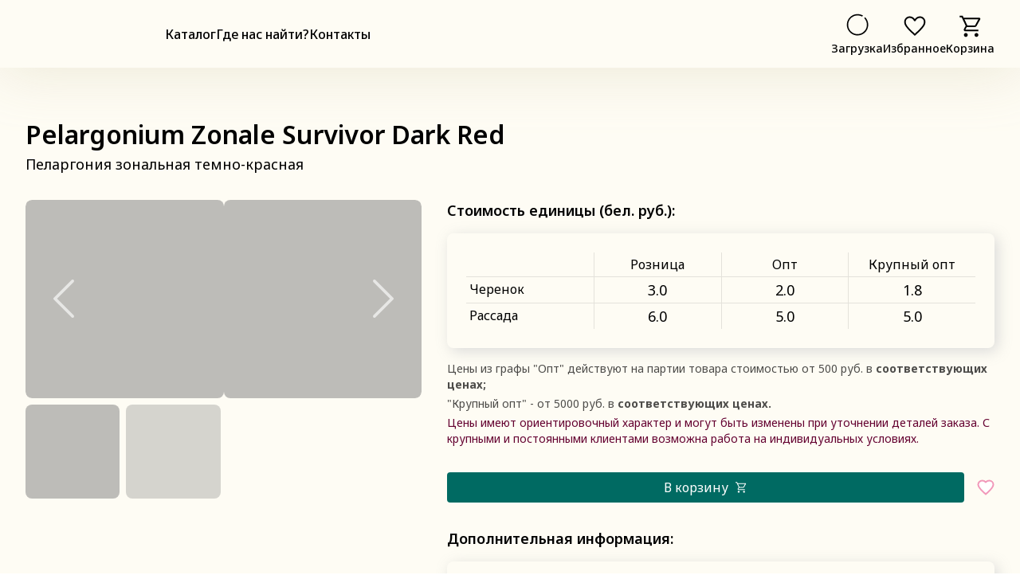

--- FILE ---
content_type: text/html; charset=utf-8
request_url: https://cvetozer.by/pelargonium-zonale-survivor-dark-red
body_size: 23463
content:
<!DOCTYPE html><html lang="ru"><head><meta charSet="utf-8"/><meta name="viewport" content="width=device-width"/><meta http-equiv="Content-Type" content="text/html; charset=UTF-8"/><meta http-equiv="X-UA-Compatible" content="IE=edge"/><meta name="referrer" content="unsafe-url"/><meta name="theme-color" content="#ffffff"/><title>Пеларгония зональная темно-красная от производителя. Pelargonium Zonale Survivor Dark Red купить оптом и в розницу.</title><meta name="description" content="Рассада и укорененные черенки Пеларгония зональная темно-красная от производителя. Описание и уход за Pelargonium Zonale Survivor Dark Red. Рассада цветов с доставкой по Беларуси. CvetOzer - ООО &quot;АЛМ-агро&quot;"/><meta property="og:description" content="Рассада и укорененные черенки Пеларгония зональная темно-красная от производителя. Описание и уход за Pelargonium Zonale Survivor Dark Red. Рассада цветов с доставкой по Беларуси. CvetOzer - ООО &quot;АЛМ-агро&quot;"/><meta property="og:image" content="https://cvetozer.by/images/products/pelargonium-zonale-survivor-dark-red-1.jpg"/><meta property="og:image:type" content="image/jpeg"/><meta property="og:site_name" content="Cvetozer"/><meta property="og:title" content="Пеларгония зональная темно-красная от производителя. Pelargonium Zonale Survivor Dark Red купить оптом и в розницу."/><meta property="og:type" content="website"/><meta name="next-head-count" content="14"/><link rel="preconnect" href="https://fonts.googleapis.com"/><link rel="preconnect" href="https://fonts.gstatic.com"/><link rel="preconnect" href="https://fonts.gstatic.com" crossorigin /><link rel="preload" href="/_next/static/css/625ff2ae79aa825f.css" as="style"/><link rel="stylesheet" href="/_next/static/css/625ff2ae79aa825f.css" data-n-g=""/><link rel="preload" href="/_next/static/css/ea7d800c8a680295.css" as="style"/><link rel="stylesheet" href="/_next/static/css/ea7d800c8a680295.css" data-n-p=""/><noscript data-n-css=""></noscript><script defer="" nomodule="" src="/_next/static/chunks/polyfills-c67a75d1b6f99dc8.js"></script><script src="/_next/static/chunks/webpack-9d8b074c271ccdd7.js" defer=""></script><script src="/_next/static/chunks/framework-b759e809ec16812b.js" defer=""></script><script src="/_next/static/chunks/main-637205b74733a654.js" defer=""></script><script src="/_next/static/chunks/pages/_app-2bd8dc7e4f77b290.js" defer=""></script><script src="/_next/static/chunks/pages/%5Bslug%5D-2b00bc7d57d2a50e.js" defer=""></script><script src="/_next/static/RnU77aACGVcJ9eqNbv3rz/_buildManifest.js" defer=""></script><script src="/_next/static/RnU77aACGVcJ9eqNbv3rz/_ssgManifest.js" defer=""></script><style data-styled="" data-styled-version="6.0.0-beta.2">.kRZxhy .Image__withLoadingAnimation{-webkit-animation:image-loading 2s infinite;animation:image-loading 2s infinite;}/*!sc*/
.sc-af95b69d-0 .Image__withLoadingAnimation.Image_loaded{-webkit-animation:unset;animation:unset;}/*!sc*/
data-styled.g1[id="sc-af95b69d-0"]{content:"kRZxhy,"}/*!sc*/
.hvUWfg{display:-webkit-box;display:-webkit-flex;display:-ms-flexbox;display:flex;-webkit-flex-direction:column;-ms-flex-direction:column;flex-direction:column;margin-top:24px;gap:16px;}/*!sc*/
.hvUWfg .Footer__linksContainer{display:-webkit-box;display:-webkit-flex;display:-ms-flexbox;display:flex;gap:16px;}/*!sc*/
.hvUWfg .Footer__linksContainer .Footer__linkIcon{width:36px;height:36px;}/*!sc*/
.sc-330cf097-0 .Footer__linksContainer .Footer__linkIcon:hover{opacity:0.8;}/*!sc*/
data-styled.g2[id="sc-330cf097-0"]{content:"hvUWfg,"}/*!sc*/
.jNEsGh .Contacts__subHeader{margin-top:16px;}/*!sc*/
.jNEsGh .Contacts__contactsList{margin-top:8px;}/*!sc*/
.jNEsGh .Contacts__contactsListPoint:not(:first-child){margin-top:2px;}/*!sc*/
.jNEsGh .Contacts__emails{margin-top:24px;}/*!sc*/
.jNEsGh a:hover{color:rgba(255, 255, 255, 0.90);}/*!sc*/
.jNEsGh a:active{color:rgba(255, 255, 255, 1);}/*!sc*/
data-styled.g3[id="sc-dab18f8a-0"]{content:"jNEsGh,"}/*!sc*/
.fxtYzq .Footer__mainInfoList{margin-top:16px;}/*!sc*/
.fxtYzq .Footer__mainInfoList .Footer__mainInfoListContent{margin-top:16px;}/*!sc*/
.fxtYzq .Footer__mainInfoListContent:not(:first-child){margin-top:24px;}/*!sc*/
data-styled.g4[id="sc-64d7c354-0"]{content:"fxtYzq,"}/*!sc*/
.dUQFIC{display:-webkit-box;display:-webkit-flex;display:-ms-flexbox;display:flex;-webkit-box-pack:center;-ms-flex-pack:center;-webkit-justify-content:center;justify-content:center;-webkit-align-items:center;-webkit-box-align:center;-ms-flex-align:center;align-items:center;border-radius:4px;cursor:pointer;border:none;}/*!sc*/
.dUQFIC.Button_regular{padding:16px 24px;}/*!sc*/
.dUQFIC.Button_compact{padding:8px 24px;}/*!sc*/
.dUQFIC.Button_narrow{padding-left:16px;padding-right:16px;}/*!sc*/
.dUQFIC.Button_extraNarrow{padding-left:12px;padding-right:12px;}/*!sc*/
.dUQFIC.Button_primary{background:#006A62;color:rgba(255, 255, 255, 1);}/*!sc*/
.dUQFIC.Button_secondary{background:rgba(255, 255, 255, 1);box-shadow:inset 0 0 0 1px rgba(0, 0, 0, 1);color:rgba(0, 0, 0, 1);}/*!sc*/
.dUQFIC.Button_primary:hover:not(:disabled){background:rgba(7, 64, 78, 0.9);}/*!sc*/
.dUQFIC.Button_secondary:hover:not(:disabled){background:rgba(0, 0, 0, 0.10);}/*!sc*/
.dUQFIC.Button_primary:active:not(:disabled){background:rgba(7, 64, 78, 0.80);}/*!sc*/
.dUQFIC.Button_secondary:active:not(:disabled){background:rgba(0, 0, 0, 0.20);}/*!sc*/
.dUQFIC.Button_primary:focus-visible{background:rgba(7, 64, 78, 0.9);}/*!sc*/
.dUQFIC.Button_secondary:focus-visible{background:rgba(0, 0, 0, 0.10);}/*!sc*/
.dUQFIC:disabled{opacity:0.4;cursor:not-allowed;}/*!sc*/
.dUQFIC .Button__label{display:-webkit-box;display:-webkit-flex;display:-ms-flexbox;display:flex;text-align:center;}/*!sc*/
.dUQFIC .Button__iconContainer{display:-webkit-box;display:-webkit-flex;display:-ms-flexbox;display:flex;-webkit-box-pack:center;-ms-flex-pack:center;-webkit-justify-content:center;justify-content:center;-webkit-align-items:center;-webkit-box-align:center;-ms-flex-align:center;align-items:center;}/*!sc*/
.dUQFIC .Button__rightIconContainer{margin-left:8px;}/*!sc*/
.dUQFIC .Button__leftIconContainer{margin-right:8px;}/*!sc*/
.dUQFIC .Button__iconContainer svg{width:16px;height:16px;}/*!sc*/
.dUQFIC.Button_primary .Button__iconContainer svg path{fill:rgba(255, 255, 255, 1);}/*!sc*/
.dUQFIC.Button_secondary .Button__iconContainer svg path{fill:rgba(0, 0, 0, 1);}/*!sc*/
data-styled.g5[id="sc-4503e2c-0"]{content:"dUQFIC,"}/*!sc*/
.fROAnC{display:block;margin:48px auto 48px;}/*!sc*/
data-styled.g7[id="sc-9f0f63c7-0"]{content:"fROAnC,"}/*!sc*/
.bOssoB{line-height:0;}/*!sc*/
.bOssoB .AddToFavouritesButton__iconContainer{margin:-4px;padding:4px;}/*!sc*/
.bOssoB .AddToFavouritesButton__icon{width:22px;height:22px;fill:rgba(255, 255, 255, 1);stroke:rgba(223, 0, 89, 0.4);}/*!sc*/
.bOssoB .AddToFavouritesButton__icon:hover{stroke:rgba(223, 0, 89, 0.8);}/*!sc*/
.bOssoB.AddToFavouritesButton_active .AddToFavouritesButton__icon{stroke:rgba(223, 0, 89, 1);fill:#df0059;}/*!sc*/
data-styled.g8[id="sc-e11ab926-0"]{content:"bOssoB,"}/*!sc*/
.hjvBjx{cursor:pointer;}/*!sc*/
.hjvBjx.UserMenuLink__buttonDisabled{pointer-events:none;}/*!sc*/
data-styled.g13[id="sc-7fc3a298-0"]{content:"hjvBjx,"}/*!sc*/
.gEooSz{display:-webkit-box;display:-webkit-flex;display:-ms-flexbox;display:flex;-webkit-flex-direction:column;-ms-flex-direction:column;flex-direction:column;-webkit-box-pack:center;-ms-flex-pack:center;-webkit-justify-content:center;justify-content:center;-webkit-align-items:center;-webkit-box-align:center;-ms-flex-align:center;align-items:center;}/*!sc*/
.gEooSz .Link__iconContainer{position:relative;line-height:0;}/*!sc*/
.gEooSz .Link__productAmount{position:absolute;min-width:16px;top:-4px;left:calc(100% - 2px);display:-webkit-box;display:-webkit-flex;display:-ms-flexbox;display:flex;-webkit-box-pack:center;-webkit-box-pack:center;-ms-flex-pack:center;-webkit-justify-content:center;justify-content:center;-webkit-box-align:center;-webkit-align-items:center;-webkit-box-align:center;-ms-flex-align:center;align-items:center;padding:0px 4px;border-radius:8px;background-color:red;}/*!sc*/
.gEooSz .Link__icon{height:36px;width:36px;padding:2px;}/*!sc*/
.gEooSz.Link_active .Link__icon path{fill:#df0059;}/*!sc*/
@media (max-width: 1279px){.gEooSz .Link__description{display:none;}}/*!sc*/
data-styled.g14[id="sc-6e8012ea-0"]{content:"gEooSz,"}/*!sc*/
.dmCAYu{display:-webkit-box;display:-webkit-flex;display:-ms-flexbox;display:flex;position:absolute;color:rgba(0, 0, 0, 1);top:4px;left:4px;font-family:"Inter",sans-serif;gap:4px;-webkit-box-flex-wrap:wrap;-webkit-flex-wrap:wrap;-ms-flex-wrap:wrap;flex-wrap:wrap;}/*!sc*/
.dmCAYu .SpecialProductLabel{background-color:#CCEF85;padding:4px 8px;border-radius:4px;}/*!sc*/
.dmCAYu .SpecialProductLabel__highlighted{background-color:#F6A93E;}/*!sc*/
@media (max-width: 1279px){.dmCAYu .SpecialProductLabel{padding:3px 6px;}}/*!sc*/
data-styled.g23[id="sc-26c0da1-0"]{content:"dmCAYu,"}/*!sc*/
.fBjGOF .WorkingDays__locationHeader{margin-top:16px;}/*!sc*/
.fBjGOF .WorkingDays__schedule{margin-top:8px;}/*!sc*/
.fBjGOF .WorkingDays__schedule .WorkingDays__scheduleContent:not(:first-child){margin-top:2px;}/*!sc*/
data-styled.g24[id="sc-27c88f5b-0"]{content:"fBjGOF,"}/*!sc*/
.Color_black{color:rgba(0, 0, 0, 1);}/*!sc*/
.Color_black90{color:rgba(0, 0, 0, 0.90);}/*!sc*/
.Color_black80{color:rgba(0, 0, 0, 0.80);}/*!sc*/
.Color_black70{color:rgba(0, 0, 0, 0.70);}/*!sc*/
.Color_black60{color:rgba(0, 0, 0, 0.60);}/*!sc*/
.Color_black50{color:rgba(0, 0, 0, 0.50);}/*!sc*/
.Color_black40{color:rgba(0, 0, 0, 0.40);}/*!sc*/
.Color_black30{color:rgba(0, 0, 0, 0.30);}/*!sc*/
.Color_black20{color:rgba(0, 0, 0, 0.20);}/*!sc*/
.Color_black10{color:rgba(0, 0, 0, 0.10);}/*!sc*/
.Color_burgundy{color:rgba(160, 0, 0);}/*!sc*/
.Color_red{color:rgba(255, 0, 0);}/*!sc*/
.Color_red90{color:rgba(255, 0, 0, 0.90);}/*!sc*/
.Color_red80{color:rgba(255, 0, 0, 0.80);}/*!sc*/
.Color_red70{color:rgba(255, 0, 0, 0.70);}/*!sc*/
.Color_red60{color:rgba(255, 0, 0, 0.60);}/*!sc*/
.Color_red50{color:rgba(255, 0, 0, 0.50);}/*!sc*/
.Color_red40{color:rgba(255, 0, 0, 0.40);}/*!sc*/
.Color_red30{color:rgba(255, 0, 0, 0.30);}/*!sc*/
.Color_red20{color:rgba(255, 0, 0, 0.20);}/*!sc*/
.Color_red10{color:rgba(255, 0, 0, 0.10);}/*!sc*/
.Color_white{color:rgba(255, 255, 255, 1);}/*!sc*/
.Color_white90{color:rgba(255, 255, 255, 0.90);}/*!sc*/
.Color_white80{color:rgba(255, 255, 255, 0.80);}/*!sc*/
.Color_white70{color:rgba(255, 255, 255, 0.70);}/*!sc*/
.Color_white60{color:rgba(255, 255, 255, 0.60);}/*!sc*/
.Color_white50{color:rgba(255, 255, 255, 0.50);}/*!sc*/
.Color_white40{color:rgba(255, 255, 255, 0.40);}/*!sc*/
.Color_white30{color:rgba(255, 255, 255, 0.30);}/*!sc*/
.Color_white20{color:rgba(255, 255, 255, 0.20);}/*!sc*/
.Color_white10{color:rgba(255, 255, 255, 0.10);}/*!sc*/
.Color_blue{color:rgba(85, 50, 250, 1);}/*!sc*/
.Color_blue90{color:rgba(85, 50, 250, 0.9);}/*!sc*/
.Color_blue80{color:rgba(85, 50, 250, 0.80);}/*!sc*/
.Color_blue70{color:rgba(85, 50, 250, 0.70);}/*!sc*/
.Color_blue60{color:rgba(85, 50, 250, 0.60);}/*!sc*/
.Color_blue50{color:rgba(85, 50, 250, 0.50);}/*!sc*/
.Color_blue40{color:rgba(85, 50, 250, 0.40);}/*!sc*/
.Color_blue30{color:rgba(85, 50, 250, 0.30);}/*!sc*/
.Color_blue20{color:rgba(85, 50, 250, 0.20);}/*!sc*/
.Color_blue10{color:rgba(85, 50, 250, 0.10);}/*!sc*/
.Color_coral{color:rgba(7, 64, 78, 1);}/*!sc*/
.Color_green{color:rgba(7, 64, 78, 1);}/*!sc*/
.Color_green90{color:rgba(7, 64, 78, 0.9);}/*!sc*/
.Color_green80{color:rgba(7, 64, 78, 0.80);}/*!sc*/
.Color_green70{color:rgba(7, 64, 78, 0.70);}/*!sc*/
.Color_green60{color:rgba(7, 64, 78, 0.60);}/*!sc*/
.Color_green50{color:rgba(7, 64, 78, 0.50);}/*!sc*/
.Color_green40{color:rgba(7, 64, 78, 0.40);}/*!sc*/
.Color_green30{color:rgba(7, 64, 78, 0.30);}/*!sc*/
.Color_green20{color:rgba(7, 64, 78, 0.20);}/*!sc*/
.Color_green10{color:rgba(85, 50, 250, 0.10);}/*!sc*/
.Color_coral80{color:#640030;}/*!sc*/
.Color_coral70{color:#8F4236;}/*!sc*/
.Color_coral60{color:#BE715C;}/*!sc*/
.Color_coral50{color:#EFA185;}/*!sc*/
.Color_coral40{color:#FFBCA3;}/*!sc*/
.Color_coral30{color:#FDCBB2;}/*!sc*/
.Color_coral20{color:#FCDAC4;}/*!sc*/
.Color_coral10{color:#FBE8D9;}/*!sc*/
.Color_coral5{color:#FAF6F4;}/*!sc*/
.Color_green_light{color:#CCEF85;}/*!sc*/
data-styled.g25[id="sc-global-edAbVL1"]{content:"sc-global-edAbVL1,"}/*!sc*/
.Font_80_88_600{font-size:80px;line-height:88px;font-weight:600;}/*!sc*/
.Font_80_88_400{font-size:80px;line-height:88px;font-weight:400;}/*!sc*/
.Font_64_72_600{font-size:64px;line-height:72px;font-weight:600;}/*!sc*/
.Font_64_72_400{font-size:64px;line-height:72px;font-weight:400;}/*!sc*/
.Font_48_56_800{font-size:48px;line-height:56px;font-weight:800;}/*!sc*/
.Font_48_54_600{font-size:48px;line-height:54px;font-weight:600;}/*!sc*/
.Font_48_54_400{font-size:48px;line-height:54px;font-weight:400;}/*!sc*/
.Font_40_48_600{font-size:40px;line-height:48px;font-weight:600;}/*!sc*/
.Font_40_48_400{font-size:40px;line-height:48px;font-weight:400;}/*!sc*/
.Font_36_44_700{font-size:36px;line-height:44px;font-weight:700;}/*!sc*/
.Font_32_40_600{font-size:32px;line-height:40px;font-weight:600;}/*!sc*/
.Font_32_40_400{font-size:32px;line-height:40px;font-weight:400;}/*!sc*/
.Font_24_32_600{font-size:24px;line-height:32px;font-weight:600;}/*!sc*/
.Font_24_32_400{font-size:24px;line-height:32px;font-weight:400;}/*!sc*/
.Font_22_30_400{font-size:22px;line-height:30px;font-weight:400;}/*!sc*/
.Font_20_28_600{font-size:20px;line-height:28px;font-weight:600;}/*!sc*/
.Font_20_28_400{font-size:20px;line-height:28px;font-weight:400;}/*!sc*/
.Font_18_26_600{font-size:18px;line-height:26px;font-weight:600;}/*!sc*/
.Font_18_26_400{font-size:18px;line-height:26px;font-weight:400;}/*!sc*/
.Font_16_22_700{font-size:16px;line-height:22px;font-weight:700;}/*!sc*/
.Font_16_22_600{font-size:16px;line-height:22px;font-weight:600;}/*!sc*/
.Font_16_22_400{font-size:16px;line-height:22px;font-weight:400;}/*!sc*/
.Font_16_22_500{font-size:16px;line-height:22px;font-weight:500;}/*!sc*/
.Font_14_20_600{font-size:14px;line-height:20px;font-weight:600;}/*!sc*/
.Font_14_20_500{font-size:14px;line-height:20px;font-weight:500;}/*!sc*/
.Font_14_20_400{font-size:14px;line-height:20px;font-weight:400;}/*!sc*/
.Font_14_14_600{font-size:14px;line-height:14px;font-weight:600;}/*!sc*/
.Font_14_14_500{font-size:14px;line-height:14px;font-weight:500;}/*!sc*/
.Font_12_16_600{font-size:12px;line-height:16px;font-weight:600;}/*!sc*/
.Font_12_16_400{font-size:12px;line-height:16px;font-weight:400;}/*!sc*/
.Font_12_12_400{font-size:12px;line-height:12px;font-weight:400;}/*!sc*/
.Font_10_10_600{font-size:10px;line-height:10px;font-weight:600;}/*!sc*/
.Font_10_10_400{font-size:10px;line-height:10px;font-weight:400;}/*!sc*/
@media(max-width: 1279px){.xl\:Font_80_88_600{font-size:80px;line-height:88px;font-weight:600;}.xl\:Font_80_88_400{font-size:80px;line-height:88px;font-weight:400;}.xl\:Font_64_72_600{font-size:64px;line-height:72px;font-weight:600;}.xl\:Font_64_72_400{font-size:64px;line-height:72px;font-weight:400;}.xl\:Font_48_54_600{font-size:48px;line-height:54px;font-weight:600;}.xl\:Font_48_54_400{font-size:48px;line-height:54px;font-weight:400;}.xl\:Font_40_48_600{font-size:40px;line-height:48px;font-weight:600;}.xl\:Font_40_48_400{font-size:40px;line-height:48px;font-weight:400;}.xl\:Font_32_40_600{font-size:32px;line-height:40px;font-weight:600;}.xl\:Font_32_40_400{font-size:32px;line-height:40px;font-weight:400;}.xl\:Font_24_32_600{font-size:24px;line-height:32px;font-weight:600;}.xl\:Font_24_32_400{font-size:24px;line-height:32px;font-weight:400;}.xl\:Font_18_26_600{font-size:18px;line-height:26px;font-weight:600;}.xl\:Font_18_26_400{font-size:18px;line-height:26px;font-weight:400;}.xl\:Font_16_22_600{font-size:16px;line-height:22px;font-weight:600;}.xl\:Font_16_22_400{font-size:16px;line-height:22px;font-weight:400;}.xl\:Font_14_20_600{font-size:14px;line-height:20px;font-weight:600;}.xl\:Font_14_20_400{font-size:14px;line-height:20px;font-weight:400;}.xl\:Font_14_14_600{font-size:14px;line-height:14px;font-weight:600;}.xl\:Font_12_16_600{font-size:12px;line-height:16px;font-weight:600;}.xl\:Font_12_16_400{font-size:12px;line-height:16px;font-weight:400;}.xl\:Font_12_12_400{font-size:12px;line-height:12px;font-weight:400;}.xl\:Font_10_10_600{font-size:10px;line-height:10px;font-weight:600;}}/*!sc*/
@media(max-width: 1023px){.lg\:Font_80_88_600{font-size:80px;line-height:88px;font-weight:600;}.lg\:Font_80_88_400{font-size:80px;line-height:88px;font-weight:400;}.lg\:Font_64_72_600{font-size:64px;line-height:72px;font-weight:600;}.lg\:Font_64_72_400{font-size:64px;line-height:72px;font-weight:400;}.lg\:Font_48_54_600{font-size:48px;line-height:54px;font-weight:600;}.lg\:Font_48_54_400{font-size:48px;line-height:54px;font-weight:400;}.lg\:Font_40_48_600{font-size:40px;line-height:48px;font-weight:600;}.lg\:Font_40_48_400{font-size:40px;line-height:48px;font-weight:400;}.lg\:Font_32_40_600{font-size:32px;line-height:40px;font-weight:600;}.lg\:Font_32_40_400{font-size:32px;line-height:40px;font-weight:400;}.lg\:Font_24_32_600{font-size:24px;line-height:32px;font-weight:600;}.lg\:Font_24_32_400{font-size:24px;line-height:32px;font-weight:400;}.lg\:Font_18_26_600{font-size:18px;line-height:26px;font-weight:600;}.lg\:Font_18_26_400{font-size:18px;line-height:26px;font-weight:400;}.lg\:Font_16_22_600{font-size:16px;line-height:22px;font-weight:600;}.lg\:Font_16_22_400{font-size:16px;line-height:22px;font-weight:400;}.lg\:Font_14_20_600{font-size:14px;line-height:20px;font-weight:600;}.lg\:Font_14_20_400{font-size:14px;line-height:20px;font-weight:400;}.lg\:Font_14_14_600{font-size:14px;line-height:14px;font-weight:600;}.lg\:Font_12_16_600{font-size:12px;line-height:16px;font-weight:600;}.lg\:Font_12_16_400{font-size:12px;line-height:16px;font-weight:400;}.lg\:Font_12_12_400{font-size:12px;line-height:12px;font-weight:400;}.lg\:Font_10_10_600{font-size:10px;line-height:10px;font-weight:600;}}/*!sc*/
@media(max-width: 767px){.md\:Font_80_88_600{font-size:80px;line-height:88px;font-weight:600;}.md\:Font_80_88_400{font-size:80px;line-height:88px;font-weight:400;}.md\:Font_64_72_600{font-size:64px;line-height:72px;font-weight:600;}.md\:Font_64_72_400{font-size:64px;line-height:72px;font-weight:400;}.md\:Font_48_54_600{font-size:48px;line-height:54px;font-weight:600;}.md\:Font_48_54_400{font-size:48px;line-height:54px;font-weight:400;}.md\:Font_40_48_600{font-size:40px;line-height:48px;font-weight:600;}.md\:Font_40_48_400{font-size:40px;line-height:48px;font-weight:400;}.md\:Font_32_40_600{font-size:32px;line-height:40px;font-weight:600;}.md\:Font_32_40_400{font-size:32px;line-height:40px;font-weight:400;}.md\:Font_24_32_600{font-size:24px;line-height:32px;font-weight:600;}.md\:Font_24_32_400{font-size:24px;line-height:32px;font-weight:400;}.md\:Font_20_28_600{font-size:20px;line-height:28px;font-weight:600;}.md\:Font_18_26_600{font-size:18px;line-height:26px;font-weight:600;}.md\:Font_18_26_400{font-size:18px;line-height:26px;font-weight:400;}.md\:Font_16_22_600{font-size:16px;line-height:22px;font-weight:600;}.md\:Font_16_22_400{font-size:16px;line-height:22px;font-weight:400;}.md\:Font_14_20_600{font-size:14px;line-height:20px;font-weight:600;}.md\:Font_14_20_400{font-size:14px;line-height:20px;font-weight:400;}.md\:Font_14_14_600{font-size:14px;line-height:14px;font-weight:600;}.md\:Font_12_16_600{font-size:12px;line-height:16px;font-weight:600;}.md\:Font_12_16_400{font-size:12px;line-height:16px;font-weight:400;}.md\:Font_12_12_400{font-size:12px;line-height:12px;font-weight:400;}.md\:Font_10_10_600{font-size:10px;line-height:10px;font-weight:600;}}/*!sc*/
@media(max-width: 575px){.sm\:Font_80_88_600{font-size:80px;line-height:88px;font-weight:600;}.sm\:Font_80_88_400{font-size:80px;line-height:88px;font-weight:400;}.sm\:Font_64_72_600{font-size:64px;line-height:72px;font-weight:600;}.sm\:Font_64_72_400{font-size:64px;line-height:72px;font-weight:400;}.sm\:Font_48_54_600{font-size:48px;line-height:54px;font-weight:600;}.sm\:Font_48_54_400{font-size:48px;line-height:54px;font-weight:400;}.sm\:Font_40_48_600{font-size:40px;line-height:48px;font-weight:600;}.sm\:Font_40_48_400{font-size:40px;line-height:48px;font-weight:400;}.sm\:Font_32_40_600{font-size:32px;line-height:40px;font-weight:600;}.sm\:Font_32_40_400{font-size:32px;line-height:40px;font-weight:400;}.sm\:Font_24_32_600{font-size:24px;line-height:32px;font-weight:600;}.sm\:Font_24_32_400{font-size:24px;line-height:32px;font-weight:400;}.sm\:Font_18_26_600{font-size:18px;line-height:26px;font-weight:600;}.sm\:Font_18_26_400{font-size:18px;line-height:26px;font-weight:400;}.sm\:Font_16_22_600{font-size:16px;line-height:22px;font-weight:600;}.sm\:Font_16_22_400{font-size:16px;line-height:22px;font-weight:400;}.sm\:Font_14_20_600{font-size:14px;line-height:20px;font-weight:600;}.sm\:Font_14_20_400{font-size:14px;line-height:20px;font-weight:400;}.sm\:Font_14_14_600{font-size:14px;line-height:14px;font-weight:600;}.sm\:Font_12_16_600{font-size:12px;line-height:16px;font-weight:600;}.sm\:Font_12_16_400{font-size:12px;line-height:16px;font-weight:400;}.sm\:Font_12_12_400{font-size:12px;line-height:12px;font-weight:400;}.sm\:Font_10_10_600{font-size:10px;line-height:10px;font-weight:600;}}/*!sc*/
@media(max-width: 375px){.xs\:Font_80_88_600{font-size:80px;line-height:88px;font-weight:600;}.xs\:Font_80_88_400{font-size:80px;line-height:88px;font-weight:400;}.xs\:Font_64_72_600{font-size:64px;line-height:72px;font-weight:600;}.xs\:Font_64_72_400{font-size:64px;line-height:72px;font-weight:400;}.xs\:Font_48_54_600{font-size:48px;line-height:54px;font-weight:600;}.xs\:Font_48_54_400{font-size:48px;line-height:54px;font-weight:400;}.xs\:Font_40_48_600{font-size:40px;line-height:48px;font-weight:600;}.xs\:Font_40_48_400{font-size:40px;line-height:48px;font-weight:400;}.xs\:Font_32_40_600{font-size:32px;line-height:40px;font-weight:600;}.xs\:Font_32_40_400{font-size:32px;line-height:40px;font-weight:400;}.xs\:Font_24_32_600{font-size:24px;line-height:32px;font-weight:600;}.xs\:Font_24_32_400{font-size:24px;line-height:32px;font-weight:400;}.xs\:Font_18_26_600{font-size:18px;line-height:26px;font-weight:600;}.xs\:Font_18_26_400{font-size:18px;line-height:26px;font-weight:400;}.xs\:Font_16_22_600{font-size:16px;line-height:22px;font-weight:600;}.xs\:Font_16_22_400{font-size:16px;line-height:22px;font-weight:400;}.xs\:Font_14_20_600{font-size:14px;line-height:20px;font-weight:600;}.xs\:Font_14_20_400{font-size:14px;line-height:20px;font-weight:400;}.xs\:Font_14_14_600{font-size:14px;line-height:14px;font-weight:600;}.xs\:Font_12_16_600{font-size:12px;line-height:16px;font-weight:600;}.xs\:Font_12_16_400{font-size:12px;line-height:16px;font-weight:400;}.xs\:Font_12_12_400{font-size:12px;line-height:12px;font-weight:400;}.xs\:Font_10_10_600{font-size:10px;line-height:10px;font-weight:600;}}/*!sc*/
data-styled.g26[id="sc-global-ScsJS1"]{content:"sc-global-ScsJS1,"}/*!sc*/
.Row{display:-ms-grid;display:grid;-ms-grid-columns:repeat(12, 1fr);grid-template-columns:repeat(12, 1fr);-ms-grid-gap:0 16px;grid-gap:0 16px;}/*!sc*/
.FullWidth{grid-column-start:1;grid-column-end:span 12;}/*!sc*/
.ColStart1{-ms-grid-column:1;grid-column-start:1;}/*!sc*/
.ColStart2{-ms-grid-column:2;grid-column-start:2;}/*!sc*/
.ColStart3{-ms-grid-column:3;grid-column-start:3;}/*!sc*/
.ColStart4{-ms-grid-column:4;grid-column-start:4;}/*!sc*/
.ColStart5{-ms-grid-column:5;grid-column-start:5;}/*!sc*/
.ColStart6{-ms-grid-column:6;grid-column-start:6;}/*!sc*/
.ColStart7{-ms-grid-column:7;grid-column-start:7;}/*!sc*/
.ColStart8{-ms-grid-column:8;grid-column-start:8;}/*!sc*/
.ColStart9{-ms-grid-column:9;grid-column-start:9;}/*!sc*/
.ColStart10{-ms-grid-column:10;grid-column-start:10;}/*!sc*/
.ColStart11{-ms-grid-column:11;grid-column-start:11;}/*!sc*/
.ColStart12{-ms-grid-column:12;grid-column-start:12;}/*!sc*/
.ColWidth1{-ms-grid-column-span:1;grid-column-end:span 1;}/*!sc*/
.ColWidth2{-ms-grid-column-span:2;grid-column-end:span 2;}/*!sc*/
.ColWidth3{-ms-grid-column-span:3;grid-column-end:span 3;}/*!sc*/
.ColWidth4{-ms-grid-column-span:4;grid-column-end:span 4;}/*!sc*/
.ColWidth5{-ms-grid-column-span:5;grid-column-end:span 5;}/*!sc*/
.ColWidth6{-ms-grid-column-span:6;grid-column-end:span 6;}/*!sc*/
.ColWidth7{-ms-grid-column-span:7;grid-column-end:span 7;}/*!sc*/
.ColWidth8{-ms-grid-column-span:8;grid-column-end:span 8;}/*!sc*/
.ColWidth9{-ms-grid-column-span:9;grid-column-end:span 9;}/*!sc*/
.ColWidth10{-ms-grid-column-span:10;grid-column-end:span 10;}/*!sc*/
.ColWidth11{-ms-grid-column-span:11;grid-column-end:span 11;}/*!sc*/
.ColWidth12{-ms-grid-column-span:12;grid-column-end:span 12;}/*!sc*/
@media (max-width: 1279px){.xl\:FullWidth{grid-column-start:1;grid-column-end:span 12;}.xl\:ColStart1{-ms-grid-column:1;grid-column-start:1;}.xl\:ColStart2{-ms-grid-column:2;grid-column-start:2;}.xl\:ColStart3{-ms-grid-column:3;grid-column-start:3;}.xl\:ColStart4{-ms-grid-column:4;grid-column-start:4;}.xl\:ColStart5{-ms-grid-column:5;grid-column-start:5;}.xl\:ColStart6{-ms-grid-column:6;grid-column-start:6;}.xl\:ColStart7{-ms-grid-column:7;grid-column-start:7;}.xl\:ColStart8{-ms-grid-column:8;grid-column-start:8;}.xl\:ColStart9{-ms-grid-column:9;grid-column-start:9;}.xl\:ColStart10{-ms-grid-column:10;grid-column-start:10;}.xl\:ColStart11{-ms-grid-column:11;grid-column-start:11;}.xl\:ColStart12{-ms-grid-column:12;grid-column-start:12;}.xl\:ColWidth1{-ms-grid-column-span:1;grid-column-end:span 1;}.xl\:ColWidth2{-ms-grid-column-span:2;grid-column-end:span 2;}.xl\:ColWidth3{-ms-grid-column-span:3;grid-column-end:span 3;}.xl\:ColWidth4{-ms-grid-column-span:4;grid-column-end:span 4;}.xl\:ColWidth5{-ms-grid-column-span:5;grid-column-end:span 5;}.xl\:ColWidth6{-ms-grid-column-span:6;grid-column-end:span 6;}.xl\:ColWidth7{-ms-grid-column-span:7;grid-column-end:span 7;}.xl\:ColWidth8{-ms-grid-column-span:8;grid-column-end:span 8;}.xl\:ColWidth9{-ms-grid-column-span:9;grid-column-end:span 9;}.xl\:ColWidth10{-ms-grid-column-span:10;grid-column-end:span 10;}.xl\:ColWidth11{-ms-grid-column-span:11;grid-column-end:span 11;}.xl\:ColWidth12{-ms-grid-column-span:12;grid-column-end:span 12;}}/*!sc*/
@media (max-width: 1023px){.lg\:FullWidth{grid-column-start:1;grid-column-end:span 12;}.lg\:ColStart1{-ms-grid-column:1;grid-column-start:1;}.lg\:ColStart2{-ms-grid-column:2;grid-column-start:2;}.lg\:ColStart3{-ms-grid-column:3;grid-column-start:3;}.lg\:ColStart4{-ms-grid-column:4;grid-column-start:4;}.lg\:ColStart5{-ms-grid-column:5;grid-column-start:5;}.lg\:ColStart6{-ms-grid-column:6;grid-column-start:6;}.lg\:ColStart7{-ms-grid-column:7;grid-column-start:7;}.lg\:ColStart8{-ms-grid-column:8;grid-column-start:8;}.lg\:ColStart9{-ms-grid-column:9;grid-column-start:9;}.lg\:ColStart10{-ms-grid-column:10;grid-column-start:10;}.lg\:ColStart11{-ms-grid-column:11;grid-column-start:11;}.lg\:ColStart12{-ms-grid-column:12;grid-column-start:12;}.lg\:ColWidth1{-ms-grid-column-span:1;grid-column-end:span 1;}.lg\:ColWidth2{-ms-grid-column-span:2;grid-column-end:span 2;}.lg\:ColWidth3{-ms-grid-column-span:3;grid-column-end:span 3;}.lg\:ColWidth4{-ms-grid-column-span:4;grid-column-end:span 4;}.lg\:ColWidth5{-ms-grid-column-span:5;grid-column-end:span 5;}.lg\:ColWidth6{-ms-grid-column-span:6;grid-column-end:span 6;}.lg\:ColWidth7{-ms-grid-column-span:7;grid-column-end:span 7;}.lg\:ColWidth8{-ms-grid-column-span:8;grid-column-end:span 8;}.lg\:ColWidth9{-ms-grid-column-span:9;grid-column-end:span 9;}.lg\:ColWidth10{-ms-grid-column-span:10;grid-column-end:span 10;}.lg\:ColWidth11{-ms-grid-column-span:11;grid-column-end:span 11;}.lg\:ColWidth12{-ms-grid-column-span:12;grid-column-end:span 12;}}/*!sc*/
@media (max-width: 767px){.md\:FullWidth{grid-column-start:1;grid-column-end:span 12;}.md\:ColStart1{-ms-grid-column:1;grid-column-start:1;}.md\:ColStart2{-ms-grid-column:2;grid-column-start:2;}.md\:ColStart3{-ms-grid-column:3;grid-column-start:3;}.md\:ColStart4{-ms-grid-column:4;grid-column-start:4;}.md\:ColStart5{-ms-grid-column:5;grid-column-start:5;}.md\:ColStart6{-ms-grid-column:6;grid-column-start:6;}.md\:ColStart7{-ms-grid-column:7;grid-column-start:7;}.md\:ColStart8{-ms-grid-column:8;grid-column-start:8;}.md\:ColStart9{-ms-grid-column:9;grid-column-start:9;}.md\:ColStart10{-ms-grid-column:10;grid-column-start:10;}.md\:ColStart11{-ms-grid-column:11;grid-column-start:11;}.md\:ColStart12{-ms-grid-column:12;grid-column-start:12;}.md\:ColWidth1{-ms-grid-column-span:1;grid-column-end:span 1;}.md\:ColWidth2{-ms-grid-column-span:2;grid-column-end:span 2;}.md\:ColWidth3{-ms-grid-column-span:3;grid-column-end:span 3;}.md\:ColWidth4{-ms-grid-column-span:4;grid-column-end:span 4;}.md\:ColWidth5{-ms-grid-column-span:5;grid-column-end:span 5;}.md\:ColWidth6{-ms-grid-column-span:6;grid-column-end:span 6;}.md\:ColWidth7{-ms-grid-column-span:7;grid-column-end:span 7;}.md\:ColWidth8{-ms-grid-column-span:8;grid-column-end:span 8;}.md\:ColWidth9{-ms-grid-column-span:9;grid-column-end:span 9;}.md\:ColWidth10{-ms-grid-column-span:10;grid-column-end:span 10;}.md\:ColWidth11{-ms-grid-column-span:11;grid-column-end:span 11;}.md\:ColWidth12{-ms-grid-column-span:12;grid-column-end:span 12;}}/*!sc*/
@media (max-width: 575px){.sm\:Row{display:-ms-grid;display:grid;-ms-grid-columns:repeat(12, 1fr);grid-template-columns:repeat(12, 1fr);-ms-grid-gap:0 12px;grid-gap:0 12px;}.sm\:FullWidth{grid-column-start:1;grid-column-end:span 12;}.sm\:ColStart1{-ms-grid-column:1;grid-column-start:1;}.sm\:ColStart2{-ms-grid-column:2;grid-column-start:2;}.sm\:ColStart3{-ms-grid-column:3;grid-column-start:3;}.sm\:ColStart4{-ms-grid-column:4;grid-column-start:4;}.sm\:ColStart5{-ms-grid-column:5;grid-column-start:5;}.sm\:ColStart6{-ms-grid-column:6;grid-column-start:6;}.sm\:ColStart7{-ms-grid-column:7;grid-column-start:7;}.sm\:ColStart8{-ms-grid-column:8;grid-column-start:8;}.sm\:ColStart9{-ms-grid-column:9;grid-column-start:9;}.sm\:ColStart10{-ms-grid-column:10;grid-column-start:10;}.sm\:ColStart11{-ms-grid-column:11;grid-column-start:11;}.sm\:ColStart12{-ms-grid-column:12;grid-column-start:12;}.sm\:ColWidth1{-ms-grid-column-span:1;grid-column-end:span 1;}.sm\:ColWidth2{-ms-grid-column-span:2;grid-column-end:span 2;}.sm\:ColWidth3{-ms-grid-column-span:3;grid-column-end:span 3;}.sm\:ColWidth4{-ms-grid-column-span:4;grid-column-end:span 4;}.sm\:ColWidth5{-ms-grid-column-span:5;grid-column-end:span 5;}.sm\:ColWidth6{-ms-grid-column-span:6;grid-column-end:span 6;}.sm\:ColWidth7{-ms-grid-column-span:7;grid-column-end:span 7;}.sm\:ColWidth8{-ms-grid-column-span:8;grid-column-end:span 8;}.sm\:ColWidth9{-ms-grid-column-span:9;grid-column-end:span 9;}.sm\:ColWidth10{-ms-grid-column-span:10;grid-column-end:span 10;}.sm\:ColWidth11{-ms-grid-column-span:11;grid-column-end:span 11;}.sm\:ColWidth12{-ms-grid-column-span:12;grid-column-end:span 12;}}/*!sc*/
@media (max-width: 375px){.xs\:Row{display:-ms-grid;display:grid;-ms-grid-columns:repeat(12, 1fr);grid-template-columns:repeat(12, 1fr);-ms-grid-gap:0 12px;grid-gap:0 12px;}.xs\:FullWidth{grid-column-start:1;grid-column-end:span 12;}.xs\:ColStart1{-ms-grid-column:1;grid-column-start:1;}.xs\:ColStart2{-ms-grid-column:2;grid-column-start:2;}.xs\:ColStart3{-ms-grid-column:3;grid-column-start:3;}.xs\:ColStart4{-ms-grid-column:4;grid-column-start:4;}.xs\:ColStart5{-ms-grid-column:5;grid-column-start:5;}.xs\:ColStart6{-ms-grid-column:6;grid-column-start:6;}.xs\:ColStart7{-ms-grid-column:7;grid-column-start:7;}.xs\:ColStart8{-ms-grid-column:8;grid-column-start:8;}.xs\:ColStart9{-ms-grid-column:9;grid-column-start:9;}.xs\:ColStart10{-ms-grid-column:10;grid-column-start:10;}.xs\:ColStart11{-ms-grid-column:11;grid-column-start:11;}.xs\:ColStart12{-ms-grid-column:12;grid-column-start:12;}.xs\:ColWidth1{-ms-grid-column-span:1;grid-column-end:span 1;}.xs\:ColWidth2{-ms-grid-column-span:2;grid-column-end:span 2;}.xs\:ColWidth3{-ms-grid-column-span:3;grid-column-end:span 3;}.xs\:ColWidth4{-ms-grid-column-span:4;grid-column-end:span 4;}.xs\:ColWidth5{-ms-grid-column-span:5;grid-column-end:span 5;}.xs\:ColWidth6{-ms-grid-column-span:6;grid-column-end:span 6;}.xs\:ColWidth7{-ms-grid-column-span:7;grid-column-end:span 7;}.xs\:ColWidth8{-ms-grid-column-span:8;grid-column-end:span 8;}.xs\:ColWidth9{-ms-grid-column-span:9;grid-column-end:span 9;}.xs\:ColWidth10{-ms-grid-column-span:10;grid-column-end:span 10;}.xs\:ColWidth11{-ms-grid-column-span:11;grid-column-end:span 11;}.xs\:ColWidth12{-ms-grid-column-span:12;grid-column-end:span 12;}}/*!sc*/
data-styled.g27[id="sc-global-jdauoy1"]{content:"sc-global-jdauoy1,"}/*!sc*/
.PaddingTopBottom{padding-top:160px;padding-bottom:160px;}/*!sc*/
.FullBleed{width:100vw;margin-left:calc(50% - 50vw);}/*!sc*/
.Content{max-width:calc(1302px + 2 * 32px);margin-left:auto;margin-right:auto;padding-left:32px;padding-right:32px;}/*!sc*/
@media(max-width: 1279px){.PaddingTopBottom{padding-top:80px;padding-bottom:80px;}}/*!sc*/
@media(max-width: 1023px){.Content{padding-left:24px;padding-right:24px;}}/*!sc*/
@media(max-width: 575px){.Content{padding-left:16px;padding-right:16px;}}/*!sc*/
data-styled.g28[id="sc-global-bwZqyN1"]{content:"sc-global-bwZqyN1,"}/*!sc*/
*{font-family:'Noto Sans',sans-serif;}/*!sc*/
body{line-height:0.5!important;}/*!sc*/
data-styled.g30[id="sc-global-fxsZcL1"]{content:"sc-global-fxsZcL1,"}/*!sc*/
*,*::before,*::after{box-sizing:border-box;}/*!sc*/
ul[class],ol[class]{padding:0;}/*!sc*/
body,h1,h2,h3,h4,h5,p,ul[class],ol[class],figure,blockquote,dl,dd{margin:0;}/*!sc*/
html{scroll-behavior:auto;}/*!sc*/
body{min-height:100vh;text-rendering:optimizeSpeed;line-height:1.5;}/*!sc*/
ul[class],ol[class]{list-style:none;}/*!sc*/
a{-webkit-text-decoration:none;text-decoration:none;color:inherit;}/*!sc*/
img,picture{max-width:100%;display:block;}/*!sc*/
article>*+*{margin-top:1em;}/*!sc*/
input,button,textarea,select{font:inherit;}/*!sc*/
img:not([alt]){-webkit-filter:blur(10px);filter:blur(10px);}/*!sc*/
button{margin:0;padding:0;border:none;background:none;border-radius:4px;cursor:pointer;}/*!sc*/
@media (prefers-reduced-motion: reduce){*{-webkit-animation-duration:0.01ms!important;animation-duration:0.01ms!important;-webkit-animation-iteration-count:1!important;animation-iteration-count:1!important;transition-duration:0.01ms!important;scroll-behavior:auto!important;}}/*!sc*/
data-styled.g31[id="sc-global-gqezaH1"]{content:"sc-global-gqezaH1,"}/*!sc*/
.cLLOGy{width:-webkit-fit-content;width:-moz-fit-content;width:fit-content;display:-webkit-box;display:-webkit-flex;display:-ms-flexbox;display:flex;}/*!sc*/
data-styled.g32[id="sc-8e93fc51-0"]{content:"cLLOGy,"}/*!sc*/
.kjXWII p{font-size:16px;font-weight:400;line-height:24px;}/*!sc*/
.kjXWII ul li p,.kjXWII ol li p{text-indent:0;}/*!sc*/
.kjXWII ul>li,.kjXWII ol>li{list-style-position:outside;}/*!sc*/
.kjXWII ul,.kjXWII ol{margin:16px 0;padding-left:16px;text-align:justify;}/*!sc*/
.kjXWII ol>li{list-style-type:decimal;}/*!sc*/
.kjXWII ul>li{list-style-type:disc;}/*!sc*/
.kjXWII a{-webkit-text-decoration:underline;text-decoration:underline;border-radius:4px;}/*!sc*/
.kjXWII a :hover{-webkit-text-decoration:none;text-decoration:none;}/*!sc*/
.kjXWII a :active{opacity:0.7;}/*!sc*/
data-styled.g49[id="sc-7730e045-0"]{content:"kjXWII,"}/*!sc*/
.dRnRLl{position:fixed;bottom:60px;right:30px;width:60px;height:60px;border-radius:50%;background-color:#333;color:white;border:none;outline:none;cursor:pointer;z-index:1;}/*!sc*/
.dRnRLl .ScrollToTopButton__icon{width:25px;height:25px;-webkit-transform:rotate(-90deg);-moz-transform:rotate(-90deg);-ms-transform:rotate(-90deg);transform:rotate(-90deg);}/*!sc*/
.dRnRLl .ScrollToTopButton__icon path{fill:rgba(255, 255, 255, 1);}/*!sc*/
data-styled.g56[id="sc-5b1501e-0"]{content:"dRnRLl,"}/*!sc*/
.jqEcxD{min-width:116px;}/*!sc*/
@media (max-width: 375px){.jqEcxD{min-width:106px;}}/*!sc*/
data-styled.g63[id="sc-3be18094-0"]{content:"jqEcxD,"}/*!sc*/
.hTVZyT{line-height:normal;}/*!sc*/
data-styled.g100[id="sc-2bb99a1a-0"]{content:"hTVZyT,"}/*!sc*/
.jPAwgl .PageLinks__links{margin-top:16px;}/*!sc*/
.jPAwgl .PageLinks__linkContainer:not(:first-child){margin-top:8px;}/*!sc*/
.jPAwgl .PageLinks__link:hover{color:rgba(255, 255, 255, 0.90);}/*!sc*/
.jPAwgl .PageLinks__link:active{color:rgba(255, 255, 255, 1);}/*!sc*/
data-styled.g104[id="sc-46fce575-0"]{content:"jPAwgl,"}/*!sc*/
.gGIHTS{background-color:#163047;color:rgba(255, 255, 255, 1);}/*!sc*/
.gGIHTS .Footer__mainContent{display:-webkit-box;display:-webkit-flex;display:-ms-flexbox;display:flex;width:100%;gap:16px;}/*!sc*/
.gGIHTS .Footer__mainContent>*{-webkit-flex:1;-ms-flex:1;flex:1;}/*!sc*/
@media (max-width: 1023px){.gGIHTS .Footer__mainContent{display:-ms-grid;display:grid;width:80%;-ms-grid-columns:repeat(2, 1fr);grid-template-columns:repeat(2, 1fr);-ms-grid-rows:repeat(2, min-content);grid-template-rows:repeat(2, min-content);row-gap:32px;-ms-grid-auto-flow:column;grid-auto-flow:column;}}/*!sc*/
@media (max-width: 767px){.gGIHTS .Footer__mainContent{display:-webkit-box;display:-webkit-flex;display:-ms-flexbox;display:flex;-webkit-flex-direction:column;-ms-flex-direction:column;flex-direction:column;width:100%;gap:32px;}.gGIHTS .Footer__mainContent .Footer__mainInfoList{width:60%;}}/*!sc*/
@media (max-width: 575px){.gGIHTS .Footer__mainContent .Footer__mainInfoList{width:80%;}}/*!sc*/
@media (max-width: 375px){.gGIHTS .Footer__mainContent .Footer__mainInfoList{width:100%;}}/*!sc*/
data-styled.g105[id="sc-91a76316-0"]{content:"gGIHTS,"}/*!sc*/
.bnBA-dp .Catalog__button{padding:8px 16px;color:white;display:none;}/*!sc*/
.bnBA-dp .Catalog__menu{position:fixed;width:80%;max-width:320px;height:90%;max-height:calc(95% - 56px - 64px);left:50%;display:-webkit-box;display:-webkit-flex;display:-ms-flexbox;display:flex;-webkit-flex-direction:column;-ms-flex-direction:column;flex-direction:column;-webkit-transform:translateX(-50%);-moz-transform:translateX(-50%);-ms-transform:translateX(-50%);transform:translateX(-50%);top:72px;background-color:#FEFCF4;z-index:1;border-radius:8px;padding:16px;}/*!sc*/
.bnBA-dp .Catalog__menuCloseButton{-webkit-align-self:flex-end;-ms-flex-item-align:end;align-self:flex-end;line-height:0;padding:8px;margin:-8px;}/*!sc*/
.bnBA-dp .Catalog__menuCloseIcon{width:16px;height:16px;fill:black;}/*!sc*/
.bnBA-dp .Catalog__categoriesTreeContainer{margin-top:16px;overflow-y:auto;padding-right:16px;margin-right:-16px;}/*!sc*/
data-styled.g106[id="sc-c9f48518-0"]{content:"bnBA-dp,"}/*!sc*/
.fbXUhC{height:100%;}/*!sc*/
.fbXUhC .NavigationList{display:-webkit-box;display:-webkit-flex;display:-ms-flexbox;display:flex;-webkit-align-items:center;-webkit-box-align:center;-ms-flex-align:center;align-items:center;gap:32px;height:100%;}/*!sc*/
.fbXUhC .NavigationList__navigationItem,.fbXUhC .NavigationList__navigationLink{display:-webkit-box;display:-webkit-flex;display:-ms-flexbox;display:flex;-webkit-box-pack:center;-ms-flex-pack:center;-webkit-justify-content:center;justify-content:center;-webkit-align-items:center;-webkit-box-align:center;-ms-flex-align:center;align-items:center;height:100%;}/*!sc*/
.fbXUhC .NavigationList__navigationLink{position:relative;}/*!sc*/
.sc-eb4cd9e5-0 .NavigationList__navigationLink:after{content:"";position:absolute;bottom:14px;left:0;width:100%;height:2px;background-color:currentColor;pointer-events:none;opacity:0;-webkit-transition:opacity 0.2s,-webkit-transform 0.2s;transition:opacity 0.2s,transform 0.2s;}/*!sc*/
.sc-eb4cd9e5-0 .NavigationList__navigationLink:hover:after{opacity:1;-webkit-transform:translate3d(0, 4px, 0);-moz-transform:translate3d(0, 4px, 0);-ms-transform:translate3d(0, 4px, 0);transform:translate3d(0, 4px, 0);}/*!sc*/
.sc-eb4cd9e5-0 .NavigationList__navigationLink.activeRoute{font-weight:700;}/*!sc*/
@media (max-width: 1279px){.fbXUhC .NavigationList{gap:24px;}.sc-eb4cd9e5-0 .NavigationList__navigationLink:after{bottom:6px;}}/*!sc*/
data-styled.g107[id="sc-eb4cd9e5-0"]{content:"fbXUhC,"}/*!sc*/
.jjJzYe{position:relative;}/*!sc*/
.jjJzYe .HeaderUserMenuProfileLink__loader{margin:0;width:32px;height:32px;margin-bottom:4px;}/*!sc*/
.jjJzYe .HeaderUserMenuProfileLink__profileActions{display:none;left:-90px;bottom:-142px;}/*!sc*/
.jjJzYe:hover .HeaderUserMenuProfileLink__profileActions{display:block;}/*!sc*/
.jjJzYe .Link__icon{padding:0;}/*!sc*/
@media (max-width: 1279px){.jjJzYe:hover .HeaderUserMenuProfileLink__profileActions{left:-110px;bottom:-144px;}}/*!sc*/
data-styled.g109[id="sc-c990a9ca-0"]{content:"jjJzYe,"}/*!sc*/
.ddbVmZ{display:-webkit-box;display:-webkit-flex;display:-ms-flexbox;display:flex;-webkit-align-items:center;-webkit-box-align:center;-ms-flex-align:center;align-items:center;height:100%;gap:32px;}/*!sc*/
.ddbVmZ .HeaderUserMenuProfileLink__container .Link__iconContainer .Link__productAmount{left:calc(100% - 10px);}/*!sc*/
@media (max-width: 1279px){.ddbVmZ{-webkit-box-pack:justify;-ms-flex-pack:space-between;-webkit-justify-content:space-between;justify-content:space-between;}}/*!sc*/
data-styled.g110[id="sc-4f0a3886-0"]{content:"ddbVmZ,"}/*!sc*/
.hSTzNL{width:100%;height:100%;display:-webkit-box;display:-webkit-flex;display:-ms-flexbox;display:flex;-webkit-box-pack:justify;-ms-flex-pack:space-between;-webkit-justify-content:space-between;justify-content:space-between;-webkit-align-items:center;-webkit-box-align:center;-ms-flex-align:center;align-items:center;padding:16px 0;}/*!sc*/
.hSTzNL .Header__logo{position:relative;width:127px;height:36px;}/*!sc*/
.hSTzNL .Header__navigationDesktop{margin-right:auto;margin-left:48px;}/*!sc*/
.hSTzNL .Header__adminLink{margin-left:auto;margin-right:32px;}/*!sc*/
.hSTzNL .Header__adminLink .Link__icon{padding:5px;}/*!sc*/
@media (max-width: 1023px){.hSTzNL .Header__navigationDesktop{margin-left:48px;}}/*!sc*/
data-styled.g111[id="sc-684c24bd-0"]{content:"hSTzNL,"}/*!sc*/
.ggJOpu{width:100%;height:100%;display:-webkit-box;display:-webkit-flex;display:-ms-flexbox;display:flex;-webkit-align-items:center;-webkit-box-align:center;-ms-flex-align:center;align-items:center;}/*!sc*/
.ggJOpu .Header__logoLink{margin:0 auto;}/*!sc*/
.sc-9f924615-0 .Header__logoLink.Header__logoLinkPositioned{padding-right:var(--iconSize);}/*!sc*/
.ggJOpu .Header__logo{position:relative;width:120px;height:48px;}/*!sc*/
.ggJOpu .Header__menuButton{display:-webkit-box;display:-webkit-flex;display:-ms-flexbox;display:flex;-webkit-box-pack:center;-ms-flex-pack:center;-webkit-justify-content:center;justify-content:center;-webkit-align-items:center;-webkit-box-align:center;-ms-flex-align:center;align-items:center;}/*!sc*/
.ggJOpu .Header__menuIcon{width:var(--iconSize);height:var(--iconSize);}/*!sc*/
data-styled.g112[id="sc-9f924615-0"]{content:"ggJOpu,"}/*!sc*/
.fKnLoQ{width:100%;height:var(--headerHeight);}/*!sc*/
.fKnLoQ .Header__fixedContainer{position:fixed;width:100%;height:var(--headerHeight);top:0;left:0;background-color:#FEFCF4;z-index:100;-webkit-transition:0.2s;transition:0.2s;}/*!sc*/
.fKnLoQ.Header_highlighted{border-bottom:unset;}/*!sc*/
.fKnLoQ.Header_highlighted .Header__fixedContainer{box-shadow:0px 4px 70px 0px rgba(232, 227, 208, 0.8);}/*!sc*/
.fKnLoQ.Header_highlighted .Header__fixedContainer .Header__innerContainer .Header__headerDesktop{border-bottom:none;}/*!sc*/
.fKnLoQ .Header__innerContainer{height:100%;background-color:#FEFCF4;}/*!sc*/
.fKnLoQ .Header__headerMobile{display:none;}/*!sc*/
.fKnLoQ .Navigation__mobile .NavigationList{-webkit-flex-direction:column;-ms-flex-direction:column;flex-direction:column;-webkit-align-items:flex-start;-webkit-box-align:flex-start;-ms-flex-align:flex-start;align-items:flex-start;height:unset;}/*!sc*/
.fKnLoQ .Navigation__mobile .NavigationList .NavigationList__navigationItem{height:30px;}/*!sc*/
.fKnLoQ .Navigation__mobile .NavigationList .NavigationList__navigationItem .NavigationList__navigationLink{height:100%;}/*!sc*/
.sc-2ff7e58b-0 .Navigation__mobile .NavigationList .NavigationList__navigationItem .NavigationList__navigationLink:after{bottom:2px;}/*!sc*/
.sc-2ff7e58b-0 .Navigation__mobile .NavigationList .NavigationList__navigationItem .NavigationList__navigationLink:hover{box-shadow:none;}/*!sc*/
@media (max-width: 1279px){.fKnLoQ{height:calc(var(--headerHeight) - 17px);}.fKnLoQ .Header__fixedContainer{height:calc(var(--headerHeight) - 17px);}}/*!sc*/
@media (max-width: 1023px){.fKnLoQ .Header__headerDesktop{display:none;}.fKnLoQ .Header__headerMobile{display:-webkit-box;display:-webkit-flex;display:-ms-flexbox;display:flex;}}/*!sc*/
data-styled.g113[id="sc-2ff7e58b-0"]{content:"fKnLoQ,"}/*!sc*/
.FsAnN{height:64px;background-color:#FEFCF4;box-shadow:0 4px 20px rgba(0, 0, 0, 0.2);}/*!sc*/
.FsAnN .NavbarMobile__innerContainer{height:100%;display:-webkit-box;display:-webkit-flex;display:-ms-flexbox;display:flex;-webkit-align-items:center;-webkit-box-align:center;-ms-flex-align:center;align-items:center;}/*!sc*/
.FsAnN .NavbarMobile__link{width:20%;height:100%;display:-webkit-box;display:-webkit-flex;display:-ms-flexbox;display:flex;-webkit-box-pack:center;-ms-flex-pack:center;-webkit-justify-content:center;justify-content:center;-webkit-align-items:center;-webkit-box-align:center;-ms-flex-align:center;align-items:center;}/*!sc*/
.FsAnN .NavbarMobile__profileLink .Link__icon{padding:0;}/*!sc*/
.FsAnN .NavbarMobile__profileLink .Link__iconContainer .Link__productAmount{left:calc(100% - 10px);}/*!sc*/
.FsAnN .NavbarMobile__catalogIcon{position:relative;bottom:2px;}/*!sc*/
.FsAnN .NavbarMobile__homeIcon.Link__icon{width:32px;height:32px;}/*!sc*/
data-styled.g114[id="sc-9213b7c3-0"]{content:"FsAnN,"}/*!sc*/
.eUsDOv{display:-webkit-box;display:-webkit-flex;display:-ms-flexbox;display:flex;-webkit-flex-direction:column;-ms-flex-direction:column;flex-direction:column;min-height:100vh;line-height:normal;background-color:#FEFCF4;}/*!sc*/
.eUsDOv .Base__main{display:-webkit-box;display:-webkit-flex;display:-ms-flexbox;display:flex;-webkit-flex-direction:column;-ms-flex-direction:column;flex-direction:column;-webkit-box-flex:1;-webkit-flex-grow:1;-ms-flex-positive:1;flex-grow:1;}/*!sc*/
.eUsDOv .Base__navbarMobileContainer{display:none;}/*!sc*/
@media (max-width: 1023px){.eUsDOv .Base__navbarMobileContainer{display:block;height:64px;}.eUsDOv .Base__navbarMobile{position:fixed;width:100%;left:0;bottom:0;z-index:100;}.eUsDOv .Base__scrollToTopButton{bottom:80px;right:16px;width:50px;height:50px;}.eUsDOv .Base__scrollToTopButton .ScrollToTopButton__icon{width:20px;height:20px;}}/*!sc*/
data-styled.g116[id="sc-f039c2cd-0"]{content:"eUsDOv,"}/*!sc*/
.jzAFcF{padding-top:80px;}/*!sc*/
.jzAFcF h3{font-size:48px;font-weight:700;line-height:56px;margin-bottom:48px;}/*!sc*/
.jzAFcF h4{font-size:32px;font-weight:700;line-height:44px;margin-top:48px;}/*!sc*/
.jzAFcF h5{font-size:24px;font-weight:700;line-height:32px;margin-top:40px;}/*!sc*/
.jzAFcF h4,.jzAFcF h5{margin-bottom:16px;}/*!sc*/
.jzAFcF h5,.jzAFcF h6{margin-top:16px;}/*!sc*/
@media (max-width: 767px){.jzAFcF{word-wrap:break-word;}.jzAFcF h3{font-size:34px;line-height:44px;}.jzAFcF h4{font-size:28px;}.jzAFcF h5{font-size:22px;}}/*!sc*/
data-styled.g137[id="sc-9e05f26b-0"]{content:"jzAFcF,"}/*!sc*/
.RvwGb .Table{display:-webkit-box;display:-webkit-flex;display:-ms-flexbox;display:flex;-webkit-flex-direction:column;-ms-flex-direction:column;flex-direction:column;}/*!sc*/
.RvwGb .Table .Thead .Tr{font-size:16px;display:-webkit-box;display:-webkit-flex;display:-ms-flexbox;display:flex;border-bottom:1px solid rgba(0, 0, 0, 0.10);}/*!sc*/
.RvwGb .Table .Tbody .Tr{display:-webkit-box;display:-webkit-flex;display:-ms-flexbox;display:flex;}/*!sc*/
.RvwGb .Table .Tbody .Tr:not(:last-child){border-bottom:1px solid rgba(0, 0, 0, 0.10);}/*!sc*/
.RvwGb .Table .Th{padding:4px;display:-webkit-box;display:-webkit-flex;display:-ms-flexbox;display:flex;}/*!sc*/
.RvwGb .Table .Td{padding:4px;display:-webkit-box;display:-webkit-flex;display:-ms-flexbox;display:flex;font-size:18px;}/*!sc*/
.RvwGb .Table .Th:not(:first-child){border-left:1px solid rgba(0, 0, 0, 0.10);-webkit-box-pack:center;-ms-flex-pack:center;-webkit-justify-content:center;justify-content:center;text-align:center;}/*!sc*/
.RvwGb .Table .Td:not(:first-child){border-left:1px solid rgba(0, 0, 0, 0.10);-webkit-box-pack:center;-ms-flex-pack:center;-webkit-justify-content:center;justify-content:center;text-align:center;}/*!sc*/
.RvwGb .Table .Th:first-child,.RvwGb .Table .Td:first-child{width:calc(100% / var(--columnsAmount));}/*!sc*/
.RvwGb .Table .Th:not(:first-child),.RvwGb .Table .Td:not(:first-child){width:calc(100% / var(--columnsAmount));}/*!sc*/
.RvwGb .Table .Td:first-child{font-size:16px;}/*!sc*/
@media (max-width: 575px){.RvwGb .Table .Thead .Tr{font-size:14px;}.RvwGb .Table .Td{font-size:16px;}.RvwGb .Table .Td:first-child{font-size:14px;}}/*!sc*/
data-styled.g138[id="sc-ec3ce782-0"]{content:"RvwGb,"}/*!sc*/
.vKGcI .Table{display:-webkit-box;display:-webkit-flex;display:-ms-flexbox;display:flex;-webkit-flex-direction:column;-ms-flex-direction:column;flex-direction:column;}/*!sc*/
.vKGcI .Table .Thead{display:none;}/*!sc*/
.vKGcI .Table .Tbody .Tr{display:-webkit-box;display:-webkit-flex;display:-ms-flexbox;display:flex;}/*!sc*/
.vKGcI .Table .Tbody .Tr:not(:last-child){border-bottom:1px solid rgba(0, 0, 0, 0.10);}/*!sc*/
.vKGcI .Table .Td{padding:4px;display:-webkit-box;display:-webkit-flex;display:-ms-flexbox;display:flex;font-size:16px;}/*!sc*/
.vKGcI .Table .Th:not(:first-child){-webkit-box-pack:center;-ms-flex-pack:center;-webkit-justify-content:center;justify-content:center;text-align:center;}/*!sc*/
.vKGcI .Table .Td:not(:first-child){border-left:1px solid rgba(0, 0, 0, 0.10);}/*!sc*/
.vKGcI .Table .Td:first-child{width:220px;-webkit-flex-shrink:0;-ms-flex-negative:0;flex-shrink:0;color:rgba(0, 0, 0, 0.60);}/*!sc*/
.vKGcI .Table .Td:first-child{font-size:16px;}/*!sc*/
@media (max-width: 1023px){.vKGcI .Table .Td:first-child{width:50%;}}/*!sc*/
data-styled.g139[id="sc-2a6f3089-0"]{content:"vKGcI,"}/*!sc*/
.bOGyiP .Info__buttons{margin-top:32px;display:-webkit-box;display:-webkit-flex;display:-ms-flexbox;display:flex;}/*!sc*/
.bOGyiP .Info__cartButton{-webkit-box-flex:1;-webkit-flex-grow:1;-ms-flex-positive:1;flex-grow:1;}/*!sc*/
.bOGyiP .Info__addToFavouritesButton{margin-left:16px;}/*!sc*/
.bOGyiP .Info__block:not(:first-child){margin-top:32px;}/*!sc*/
.bOGyiP .Info__pricingTableContainer{margin-top:16px;box-shadow:4px 4px 18px rgb(137 141 154 / 30%);border-radius:8px;padding:24px;}/*!sc*/
.bOGyiP .Info__disclosures{margin-top:16px;}/*!sc*/
.bOGyiP .Info__disclosures >*{margin-top:4px;}/*!sc*/
.bOGyiP .Info__infoTableContainer{margin-top:16px;box-shadow:4px 4px 18px rgb(137 141 154 / 30%);border-radius:8px;padding:24px;}/*!sc*/
.bOGyiP .Info__featuresTableContainer{margin-top:16px;box-shadow:4px 4px 18px rgb(137 141 154 / 30%);border-radius:8px;padding:24px;}/*!sc*/
@media (max-width: 1023px){.bOGyiP .Info__block{margin-top:32px;}}/*!sc*/
@media (max-width: 575px){.bOGyiP .Info__pricingTableContainer{box-shadow:none;border-radius:0;padding:0;}.bOGyiP .Info__infoTableContainer,.bOGyiP .Info__featuresTableContainer{box-shadow:none;border-radius:0;padding:0;}}/*!sc*/
data-styled.g140[id="sc-a93bef40-0"]{content:"bOGyiP,"}/*!sc*/
.DFmDG{line-height:0;}/*!sc*/
.DFmDG .ProductPage__mainPhotoContainer{position:relative;border-radius:8px;}/*!sc*/
.DFmDG .ProductPage__mainPhoto{border-radius:8px;overflow:hidden;}/*!sc*/
.DFmDG .ProductPage__mainPhotoPhoto{border-radius:8px;overflow:hidden;}/*!sc*/
.DFmDG .ProductPage__slideSwitchButton{position:absolute;top:50%;-webkit-transform:translateY(-50%);-moz-transform:translateY(-50%);-ms-transform:translateY(-50%);transform:translateY(-50%);width:64px;height:64px;display:-webkit-box;display:-webkit-flex;display:-ms-flexbox;display:flex;-webkit-box-pack:center;-ms-flex-pack:center;-webkit-justify-content:center;justify-content:center;-webkit-align-items:center;-webkit-box-align:center;-ms-flex-align:center;align-items:center;fill:#fff;}/*!sc*/
.DFmDG .ProductPage__slideSwitchButton .ProductPage__slideSwitchIcon{width:48px;height:48px;fill:rgba(255, 255, 255, 0.64);}/*!sc*/
.DFmDG .ProductPage__prevSlideSwitchButton{left:16px;}/*!sc*/
.DFmDG .ProductPage__prevSlideSwitchButton .ProductPage__slideSwitchIcon{-webkit-transform:rotate(180deg);-moz-transform:rotate(180deg);-ms-transform:rotate(180deg);transform:rotate(180deg);}/*!sc*/
.DFmDG .ProductPage__nextSlideSwitchButton{right:16px;}/*!sc*/
.DFmDG .ProductPage__slideSwitchButton:hover .ProductPage__slideSwitchIcon{fill:rgba(255, 255, 255, 0.8);}/*!sc*/
.DFmDG .ProductPage__slideSwitchButton:active .ProductPage__slideSwitchIcon{fill:rgba(255, 255, 255, 1);}/*!sc*/
.DFmDG .ProductsPage__photoButtons{display:-ms-grid;display:grid;-ms-grid-columns:repeat(4, 1fr);grid-template-columns:repeat(4, 1fr);-ms-grid-gap:8px;grid-gap:8px;margin-top:8px;}/*!sc*/
.DFmDG .ProductsPage__photoButtonContainer{position:relative;padding-bottom:100%;border-radius:8px;overflow:hidden;}/*!sc*/
.DFmDG .ProductsPage__photoButton{position:absolute;width:100%;height:100%;left:0;top:0;opacity:0.64;}/*!sc*/
.DFmDG .ProductsPage__photoButton_isActive{opacity:1;}/*!sc*/
.DFmDG .ProductPage__specialProductLabelsContainer{z-index:10;}/*!sc*/
data-styled.g141[id="sc-4c76e8cf-0"]{content:"DFmDG,"}/*!sc*/
.bnCZZv{padding-top:64px;padding-bottom:64px;display:-webkit-box;display:-webkit-flex;display:-ms-flexbox;display:flex;-webkit-box-pack:center;-ms-flex-pack:center;-webkit-justify-content:center;justify-content:center;}/*!sc*/
.bnCZZv .Main__main{margin-top:32px;}/*!sc*/
.bnCZZv .Main__withSlider{display:-webkit-box;display:-webkit-flex;display:-ms-flexbox;display:flex;-webkit-flex-direction:column;-ms-flex-direction:column;flex-direction:column;}/*!sc*/
.bnCZZv .Main__name{margin-top:4px;}/*!sc*/
.bnCZZv .Main__info{margin-left:16px;}/*!sc*/
.bnCZZv .Main__description{margin-top:16px;}/*!sc*/
@media (max-width: 1023px){.bnCZZv{padding-top:32px;padding-bottom:32px;}.bnCZZv .Main__innerContainer{max-width:528px;}.bnCZZv .Main__info{margin-left:0;margin-top:40px;}.bnCZZv .Main__description{margin-top:40px;}}/*!sc*/
@media (max-width: 575px){.bnCZZv .Main__innerContainer{max-width:100%;}.bnCZZv .Main__name{margin-top:4px;}}/*!sc*/
data-styled.g142[id="sc-7c96248c-0"]{content:"bnCZZv,"}/*!sc*/
</style><style data-href="https://fonts.googleapis.com/css2?family=Rokkitt:wght@400;500;600;700;800&display=swap">@font-face{font-family:'Rokkitt';font-style:normal;font-weight:400;font-display:swap;src:url(https://fonts.gstatic.com/l/font?kit=qFdb35qfgYFjGy5hukqqhw5XeRgdi1ryd5DI&skey=f4f08a3aff21f57&v=v39) format('woff')}@font-face{font-family:'Rokkitt';font-style:normal;font-weight:500;font-display:swap;src:url(https://fonts.gstatic.com/l/font?kit=qFdb35qfgYFjGy5hukqqhw5XeRgdi1rAd5DI&skey=f4f08a3aff21f57&v=v39) format('woff')}@font-face{font-family:'Rokkitt';font-style:normal;font-weight:600;font-display:swap;src:url(https://fonts.gstatic.com/l/font?kit=qFdb35qfgYFjGy5hukqqhw5XeRgdi1oscJDI&skey=f4f08a3aff21f57&v=v39) format('woff')}@font-face{font-family:'Rokkitt';font-style:normal;font-weight:700;font-display:swap;src:url(https://fonts.gstatic.com/l/font?kit=qFdb35qfgYFjGy5hukqqhw5XeRgdi1oVcJDI&skey=f4f08a3aff21f57&v=v39) format('woff')}@font-face{font-family:'Rokkitt';font-style:normal;font-weight:800;font-display:swap;src:url(https://fonts.gstatic.com/l/font?kit=qFdb35qfgYFjGy5hukqqhw5XeRgdi1pycJDI&skey=f4f08a3aff21f57&v=v39) format('woff')}@font-face{font-family:'Rokkitt';font-style:normal;font-weight:400;font-display:swap;src:url(https://fonts.gstatic.com/s/rokkitt/v39/qFdE35qfgYFjGy5hkEmCdvTIyh8wig.woff2) format('woff2');unicode-range:U+0102-0103,U+0110-0111,U+0128-0129,U+0168-0169,U+01A0-01A1,U+01AF-01B0,U+0300-0301,U+0303-0304,U+0308-0309,U+0323,U+0329,U+1EA0-1EF9,U+20AB}@font-face{font-family:'Rokkitt';font-style:normal;font-weight:400;font-display:swap;src:url(https://fonts.gstatic.com/s/rokkitt/v39/qFdE35qfgYFjGy5hkEiCdvTIyh8wig.woff2) format('woff2');unicode-range:U+0100-02BA,U+02BD-02C5,U+02C7-02CC,U+02CE-02D7,U+02DD-02FF,U+0304,U+0308,U+0329,U+1D00-1DBF,U+1E00-1E9F,U+1EF2-1EFF,U+2020,U+20A0-20AB,U+20AD-20C0,U+2113,U+2C60-2C7F,U+A720-A7FF}@font-face{font-family:'Rokkitt';font-style:normal;font-weight:400;font-display:swap;src:url(https://fonts.gstatic.com/s/rokkitt/v39/qFdE35qfgYFjGy5hkEaCdvTIyh8.woff2) format('woff2');unicode-range:U+0000-00FF,U+0131,U+0152-0153,U+02BB-02BC,U+02C6,U+02DA,U+02DC,U+0304,U+0308,U+0329,U+2000-206F,U+20AC,U+2122,U+2191,U+2193,U+2212,U+2215,U+FEFF,U+FFFD}@font-face{font-family:'Rokkitt';font-style:normal;font-weight:500;font-display:swap;src:url(https://fonts.gstatic.com/s/rokkitt/v39/qFdE35qfgYFjGy5hkEmCdvTIyh8wig.woff2) format('woff2');unicode-range:U+0102-0103,U+0110-0111,U+0128-0129,U+0168-0169,U+01A0-01A1,U+01AF-01B0,U+0300-0301,U+0303-0304,U+0308-0309,U+0323,U+0329,U+1EA0-1EF9,U+20AB}@font-face{font-family:'Rokkitt';font-style:normal;font-weight:500;font-display:swap;src:url(https://fonts.gstatic.com/s/rokkitt/v39/qFdE35qfgYFjGy5hkEiCdvTIyh8wig.woff2) format('woff2');unicode-range:U+0100-02BA,U+02BD-02C5,U+02C7-02CC,U+02CE-02D7,U+02DD-02FF,U+0304,U+0308,U+0329,U+1D00-1DBF,U+1E00-1E9F,U+1EF2-1EFF,U+2020,U+20A0-20AB,U+20AD-20C0,U+2113,U+2C60-2C7F,U+A720-A7FF}@font-face{font-family:'Rokkitt';font-style:normal;font-weight:500;font-display:swap;src:url(https://fonts.gstatic.com/s/rokkitt/v39/qFdE35qfgYFjGy5hkEaCdvTIyh8.woff2) format('woff2');unicode-range:U+0000-00FF,U+0131,U+0152-0153,U+02BB-02BC,U+02C6,U+02DA,U+02DC,U+0304,U+0308,U+0329,U+2000-206F,U+20AC,U+2122,U+2191,U+2193,U+2212,U+2215,U+FEFF,U+FFFD}@font-face{font-family:'Rokkitt';font-style:normal;font-weight:600;font-display:swap;src:url(https://fonts.gstatic.com/s/rokkitt/v39/qFdE35qfgYFjGy5hkEmCdvTIyh8wig.woff2) format('woff2');unicode-range:U+0102-0103,U+0110-0111,U+0128-0129,U+0168-0169,U+01A0-01A1,U+01AF-01B0,U+0300-0301,U+0303-0304,U+0308-0309,U+0323,U+0329,U+1EA0-1EF9,U+20AB}@font-face{font-family:'Rokkitt';font-style:normal;font-weight:600;font-display:swap;src:url(https://fonts.gstatic.com/s/rokkitt/v39/qFdE35qfgYFjGy5hkEiCdvTIyh8wig.woff2) format('woff2');unicode-range:U+0100-02BA,U+02BD-02C5,U+02C7-02CC,U+02CE-02D7,U+02DD-02FF,U+0304,U+0308,U+0329,U+1D00-1DBF,U+1E00-1E9F,U+1EF2-1EFF,U+2020,U+20A0-20AB,U+20AD-20C0,U+2113,U+2C60-2C7F,U+A720-A7FF}@font-face{font-family:'Rokkitt';font-style:normal;font-weight:600;font-display:swap;src:url(https://fonts.gstatic.com/s/rokkitt/v39/qFdE35qfgYFjGy5hkEaCdvTIyh8.woff2) format('woff2');unicode-range:U+0000-00FF,U+0131,U+0152-0153,U+02BB-02BC,U+02C6,U+02DA,U+02DC,U+0304,U+0308,U+0329,U+2000-206F,U+20AC,U+2122,U+2191,U+2193,U+2212,U+2215,U+FEFF,U+FFFD}@font-face{font-family:'Rokkitt';font-style:normal;font-weight:700;font-display:swap;src:url(https://fonts.gstatic.com/s/rokkitt/v39/qFdE35qfgYFjGy5hkEmCdvTIyh8wig.woff2) format('woff2');unicode-range:U+0102-0103,U+0110-0111,U+0128-0129,U+0168-0169,U+01A0-01A1,U+01AF-01B0,U+0300-0301,U+0303-0304,U+0308-0309,U+0323,U+0329,U+1EA0-1EF9,U+20AB}@font-face{font-family:'Rokkitt';font-style:normal;font-weight:700;font-display:swap;src:url(https://fonts.gstatic.com/s/rokkitt/v39/qFdE35qfgYFjGy5hkEiCdvTIyh8wig.woff2) format('woff2');unicode-range:U+0100-02BA,U+02BD-02C5,U+02C7-02CC,U+02CE-02D7,U+02DD-02FF,U+0304,U+0308,U+0329,U+1D00-1DBF,U+1E00-1E9F,U+1EF2-1EFF,U+2020,U+20A0-20AB,U+20AD-20C0,U+2113,U+2C60-2C7F,U+A720-A7FF}@font-face{font-family:'Rokkitt';font-style:normal;font-weight:700;font-display:swap;src:url(https://fonts.gstatic.com/s/rokkitt/v39/qFdE35qfgYFjGy5hkEaCdvTIyh8.woff2) format('woff2');unicode-range:U+0000-00FF,U+0131,U+0152-0153,U+02BB-02BC,U+02C6,U+02DA,U+02DC,U+0304,U+0308,U+0329,U+2000-206F,U+20AC,U+2122,U+2191,U+2193,U+2212,U+2215,U+FEFF,U+FFFD}@font-face{font-family:'Rokkitt';font-style:normal;font-weight:800;font-display:swap;src:url(https://fonts.gstatic.com/s/rokkitt/v39/qFdE35qfgYFjGy5hkEmCdvTIyh8wig.woff2) format('woff2');unicode-range:U+0102-0103,U+0110-0111,U+0128-0129,U+0168-0169,U+01A0-01A1,U+01AF-01B0,U+0300-0301,U+0303-0304,U+0308-0309,U+0323,U+0329,U+1EA0-1EF9,U+20AB}@font-face{font-family:'Rokkitt';font-style:normal;font-weight:800;font-display:swap;src:url(https://fonts.gstatic.com/s/rokkitt/v39/qFdE35qfgYFjGy5hkEiCdvTIyh8wig.woff2) format('woff2');unicode-range:U+0100-02BA,U+02BD-02C5,U+02C7-02CC,U+02CE-02D7,U+02DD-02FF,U+0304,U+0308,U+0329,U+1D00-1DBF,U+1E00-1E9F,U+1EF2-1EFF,U+2020,U+20A0-20AB,U+20AD-20C0,U+2113,U+2C60-2C7F,U+A720-A7FF}@font-face{font-family:'Rokkitt';font-style:normal;font-weight:800;font-display:swap;src:url(https://fonts.gstatic.com/s/rokkitt/v39/qFdE35qfgYFjGy5hkEaCdvTIyh8.woff2) format('woff2');unicode-range:U+0000-00FF,U+0131,U+0152-0153,U+02BB-02BC,U+02C6,U+02DA,U+02DC,U+0304,U+0308,U+0329,U+2000-206F,U+20AC,U+2122,U+2191,U+2193,U+2212,U+2215,U+FEFF,U+FFFD}</style><style data-href="https://fonts.googleapis.com/css2?family=Nunito:ital,wght@0,200;0,300;0,400;0,600;1,200;1,300;1,400;1,600&display=swap">@font-face{font-family:'Nunito';font-style:italic;font-weight:200;font-display:swap;src:url(https://fonts.gstatic.com/l/font?kit=XRXK3I6Li01BKofIMPyPbj8d7IEAGXNiLXA3iQ&skey=75768d03a8bfc23a&v=v32) format('woff')}@font-face{font-family:'Nunito';font-style:italic;font-weight:300;font-display:swap;src:url(https://fonts.gstatic.com/l/font?kit=XRXK3I6Li01BKofIMPyPbj8d7IEAGXNi83A3iQ&skey=75768d03a8bfc23a&v=v32) format('woff')}@font-face{font-family:'Nunito';font-style:italic;font-weight:400;font-display:swap;src:url(https://fonts.gstatic.com/l/font?kit=XRXK3I6Li01BKofIMPyPbj8d7IEAGXNirXA3iQ&skey=75768d03a8bfc23a&v=v32) format('woff')}@font-face{font-family:'Nunito';font-style:italic;font-weight:600;font-display:swap;src:url(https://fonts.gstatic.com/l/font?kit=XRXK3I6Li01BKofIMPyPbj8d7IEAGXNic3c3iQ&skey=75768d03a8bfc23a&v=v32) format('woff')}@font-face{font-family:'Nunito';font-style:normal;font-weight:200;font-display:swap;src:url(https://fonts.gstatic.com/l/font?kit=XRXI3I6Li01BKofiOc5wtlZ2di8HDDshRTA&skey=27bb6aa8eea8a5e7&v=v32) format('woff')}@font-face{font-family:'Nunito';font-style:normal;font-weight:300;font-display:swap;src:url(https://fonts.gstatic.com/l/font?kit=XRXI3I6Li01BKofiOc5wtlZ2di8HDOUhRTA&skey=27bb6aa8eea8a5e7&v=v32) format('woff')}@font-face{font-family:'Nunito';font-style:normal;font-weight:400;font-display:swap;src:url(https://fonts.gstatic.com/l/font?kit=XRXI3I6Li01BKofiOc5wtlZ2di8HDLshRTA&skey=27bb6aa8eea8a5e7&v=v32) format('woff')}@font-face{font-family:'Nunito';font-style:normal;font-weight:600;font-display:swap;src:url(https://fonts.gstatic.com/l/font?kit=XRXI3I6Li01BKofiOc5wtlZ2di8HDGUmRTA&skey=27bb6aa8eea8a5e7&v=v32) format('woff')}@font-face{font-family:'Nunito';font-style:italic;font-weight:200;font-display:swap;src:url(https://fonts.gstatic.com/s/nunito/v32/XRXX3I6Li01BKofIMNaORs7nczIHNHI.woff2) format('woff2');unicode-range:U+0460-052F,U+1C80-1C8A,U+20B4,U+2DE0-2DFF,U+A640-A69F,U+FE2E-FE2F}@font-face{font-family:'Nunito';font-style:italic;font-weight:200;font-display:swap;src:url(https://fonts.gstatic.com/s/nunito/v32/XRXX3I6Li01BKofIMNaHRs7nczIHNHI.woff2) format('woff2');unicode-range:U+0301,U+0400-045F,U+0490-0491,U+04B0-04B1,U+2116}@font-face{font-family:'Nunito';font-style:italic;font-weight:200;font-display:swap;src:url(https://fonts.gstatic.com/s/nunito/v32/XRXX3I6Li01BKofIMNaMRs7nczIHNHI.woff2) format('woff2');unicode-range:U+0102-0103,U+0110-0111,U+0128-0129,U+0168-0169,U+01A0-01A1,U+01AF-01B0,U+0300-0301,U+0303-0304,U+0308-0309,U+0323,U+0329,U+1EA0-1EF9,U+20AB}@font-face{font-family:'Nunito';font-style:italic;font-weight:200;font-display:swap;src:url(https://fonts.gstatic.com/s/nunito/v32/XRXX3I6Li01BKofIMNaNRs7nczIHNHI.woff2) format('woff2');unicode-range:U+0100-02BA,U+02BD-02C5,U+02C7-02CC,U+02CE-02D7,U+02DD-02FF,U+0304,U+0308,U+0329,U+1D00-1DBF,U+1E00-1E9F,U+1EF2-1EFF,U+2020,U+20A0-20AB,U+20AD-20C0,U+2113,U+2C60-2C7F,U+A720-A7FF}@font-face{font-family:'Nunito';font-style:italic;font-weight:200;font-display:swap;src:url(https://fonts.gstatic.com/s/nunito/v32/XRXX3I6Li01BKofIMNaDRs7nczIH.woff2) format('woff2');unicode-range:U+0000-00FF,U+0131,U+0152-0153,U+02BB-02BC,U+02C6,U+02DA,U+02DC,U+0304,U+0308,U+0329,U+2000-206F,U+20AC,U+2122,U+2191,U+2193,U+2212,U+2215,U+FEFF,U+FFFD}@font-face{font-family:'Nunito';font-style:italic;font-weight:300;font-display:swap;src:url(https://fonts.gstatic.com/s/nunito/v32/XRXX3I6Li01BKofIMNaORs7nczIHNHI.woff2) format('woff2');unicode-range:U+0460-052F,U+1C80-1C8A,U+20B4,U+2DE0-2DFF,U+A640-A69F,U+FE2E-FE2F}@font-face{font-family:'Nunito';font-style:italic;font-weight:300;font-display:swap;src:url(https://fonts.gstatic.com/s/nunito/v32/XRXX3I6Li01BKofIMNaHRs7nczIHNHI.woff2) format('woff2');unicode-range:U+0301,U+0400-045F,U+0490-0491,U+04B0-04B1,U+2116}@font-face{font-family:'Nunito';font-style:italic;font-weight:300;font-display:swap;src:url(https://fonts.gstatic.com/s/nunito/v32/XRXX3I6Li01BKofIMNaMRs7nczIHNHI.woff2) format('woff2');unicode-range:U+0102-0103,U+0110-0111,U+0128-0129,U+0168-0169,U+01A0-01A1,U+01AF-01B0,U+0300-0301,U+0303-0304,U+0308-0309,U+0323,U+0329,U+1EA0-1EF9,U+20AB}@font-face{font-family:'Nunito';font-style:italic;font-weight:300;font-display:swap;src:url(https://fonts.gstatic.com/s/nunito/v32/XRXX3I6Li01BKofIMNaNRs7nczIHNHI.woff2) format('woff2');unicode-range:U+0100-02BA,U+02BD-02C5,U+02C7-02CC,U+02CE-02D7,U+02DD-02FF,U+0304,U+0308,U+0329,U+1D00-1DBF,U+1E00-1E9F,U+1EF2-1EFF,U+2020,U+20A0-20AB,U+20AD-20C0,U+2113,U+2C60-2C7F,U+A720-A7FF}@font-face{font-family:'Nunito';font-style:italic;font-weight:300;font-display:swap;src:url(https://fonts.gstatic.com/s/nunito/v32/XRXX3I6Li01BKofIMNaDRs7nczIH.woff2) format('woff2');unicode-range:U+0000-00FF,U+0131,U+0152-0153,U+02BB-02BC,U+02C6,U+02DA,U+02DC,U+0304,U+0308,U+0329,U+2000-206F,U+20AC,U+2122,U+2191,U+2193,U+2212,U+2215,U+FEFF,U+FFFD}@font-face{font-family:'Nunito';font-style:italic;font-weight:400;font-display:swap;src:url(https://fonts.gstatic.com/s/nunito/v32/XRXX3I6Li01BKofIMNaORs7nczIHNHI.woff2) format('woff2');unicode-range:U+0460-052F,U+1C80-1C8A,U+20B4,U+2DE0-2DFF,U+A640-A69F,U+FE2E-FE2F}@font-face{font-family:'Nunito';font-style:italic;font-weight:400;font-display:swap;src:url(https://fonts.gstatic.com/s/nunito/v32/XRXX3I6Li01BKofIMNaHRs7nczIHNHI.woff2) format('woff2');unicode-range:U+0301,U+0400-045F,U+0490-0491,U+04B0-04B1,U+2116}@font-face{font-family:'Nunito';font-style:italic;font-weight:400;font-display:swap;src:url(https://fonts.gstatic.com/s/nunito/v32/XRXX3I6Li01BKofIMNaMRs7nczIHNHI.woff2) format('woff2');unicode-range:U+0102-0103,U+0110-0111,U+0128-0129,U+0168-0169,U+01A0-01A1,U+01AF-01B0,U+0300-0301,U+0303-0304,U+0308-0309,U+0323,U+0329,U+1EA0-1EF9,U+20AB}@font-face{font-family:'Nunito';font-style:italic;font-weight:400;font-display:swap;src:url(https://fonts.gstatic.com/s/nunito/v32/XRXX3I6Li01BKofIMNaNRs7nczIHNHI.woff2) format('woff2');unicode-range:U+0100-02BA,U+02BD-02C5,U+02C7-02CC,U+02CE-02D7,U+02DD-02FF,U+0304,U+0308,U+0329,U+1D00-1DBF,U+1E00-1E9F,U+1EF2-1EFF,U+2020,U+20A0-20AB,U+20AD-20C0,U+2113,U+2C60-2C7F,U+A720-A7FF}@font-face{font-family:'Nunito';font-style:italic;font-weight:400;font-display:swap;src:url(https://fonts.gstatic.com/s/nunito/v32/XRXX3I6Li01BKofIMNaDRs7nczIH.woff2) format('woff2');unicode-range:U+0000-00FF,U+0131,U+0152-0153,U+02BB-02BC,U+02C6,U+02DA,U+02DC,U+0304,U+0308,U+0329,U+2000-206F,U+20AC,U+2122,U+2191,U+2193,U+2212,U+2215,U+FEFF,U+FFFD}@font-face{font-family:'Nunito';font-style:italic;font-weight:600;font-display:swap;src:url(https://fonts.gstatic.com/s/nunito/v32/XRXX3I6Li01BKofIMNaORs7nczIHNHI.woff2) format('woff2');unicode-range:U+0460-052F,U+1C80-1C8A,U+20B4,U+2DE0-2DFF,U+A640-A69F,U+FE2E-FE2F}@font-face{font-family:'Nunito';font-style:italic;font-weight:600;font-display:swap;src:url(https://fonts.gstatic.com/s/nunito/v32/XRXX3I6Li01BKofIMNaHRs7nczIHNHI.woff2) format('woff2');unicode-range:U+0301,U+0400-045F,U+0490-0491,U+04B0-04B1,U+2116}@font-face{font-family:'Nunito';font-style:italic;font-weight:600;font-display:swap;src:url(https://fonts.gstatic.com/s/nunito/v32/XRXX3I6Li01BKofIMNaMRs7nczIHNHI.woff2) format('woff2');unicode-range:U+0102-0103,U+0110-0111,U+0128-0129,U+0168-0169,U+01A0-01A1,U+01AF-01B0,U+0300-0301,U+0303-0304,U+0308-0309,U+0323,U+0329,U+1EA0-1EF9,U+20AB}@font-face{font-family:'Nunito';font-style:italic;font-weight:600;font-display:swap;src:url(https://fonts.gstatic.com/s/nunito/v32/XRXX3I6Li01BKofIMNaNRs7nczIHNHI.woff2) format('woff2');unicode-range:U+0100-02BA,U+02BD-02C5,U+02C7-02CC,U+02CE-02D7,U+02DD-02FF,U+0304,U+0308,U+0329,U+1D00-1DBF,U+1E00-1E9F,U+1EF2-1EFF,U+2020,U+20A0-20AB,U+20AD-20C0,U+2113,U+2C60-2C7F,U+A720-A7FF}@font-face{font-family:'Nunito';font-style:italic;font-weight:600;font-display:swap;src:url(https://fonts.gstatic.com/s/nunito/v32/XRXX3I6Li01BKofIMNaDRs7nczIH.woff2) format('woff2');unicode-range:U+0000-00FF,U+0131,U+0152-0153,U+02BB-02BC,U+02C6,U+02DA,U+02DC,U+0304,U+0308,U+0329,U+2000-206F,U+20AC,U+2122,U+2191,U+2193,U+2212,U+2215,U+FEFF,U+FFFD}@font-face{font-family:'Nunito';font-style:normal;font-weight:200;font-display:swap;src:url(https://fonts.gstatic.com/s/nunito/v32/XRXV3I6Li01BKofIOOaBTMnFcQIG.woff2) format('woff2');unicode-range:U+0460-052F,U+1C80-1C8A,U+20B4,U+2DE0-2DFF,U+A640-A69F,U+FE2E-FE2F}@font-face{font-family:'Nunito';font-style:normal;font-weight:200;font-display:swap;src:url(https://fonts.gstatic.com/s/nunito/v32/XRXV3I6Li01BKofIMeaBTMnFcQIG.woff2) format('woff2');unicode-range:U+0301,U+0400-045F,U+0490-0491,U+04B0-04B1,U+2116}@font-face{font-family:'Nunito';font-style:normal;font-weight:200;font-display:swap;src:url(https://fonts.gstatic.com/s/nunito/v32/XRXV3I6Li01BKofIOuaBTMnFcQIG.woff2) format('woff2');unicode-range:U+0102-0103,U+0110-0111,U+0128-0129,U+0168-0169,U+01A0-01A1,U+01AF-01B0,U+0300-0301,U+0303-0304,U+0308-0309,U+0323,U+0329,U+1EA0-1EF9,U+20AB}@font-face{font-family:'Nunito';font-style:normal;font-weight:200;font-display:swap;src:url(https://fonts.gstatic.com/s/nunito/v32/XRXV3I6Li01BKofIO-aBTMnFcQIG.woff2) format('woff2');unicode-range:U+0100-02BA,U+02BD-02C5,U+02C7-02CC,U+02CE-02D7,U+02DD-02FF,U+0304,U+0308,U+0329,U+1D00-1DBF,U+1E00-1E9F,U+1EF2-1EFF,U+2020,U+20A0-20AB,U+20AD-20C0,U+2113,U+2C60-2C7F,U+A720-A7FF}@font-face{font-family:'Nunito';font-style:normal;font-weight:200;font-display:swap;src:url(https://fonts.gstatic.com/s/nunito/v32/XRXV3I6Li01BKofINeaBTMnFcQ.woff2) format('woff2');unicode-range:U+0000-00FF,U+0131,U+0152-0153,U+02BB-02BC,U+02C6,U+02DA,U+02DC,U+0304,U+0308,U+0329,U+2000-206F,U+20AC,U+2122,U+2191,U+2193,U+2212,U+2215,U+FEFF,U+FFFD}@font-face{font-family:'Nunito';font-style:normal;font-weight:300;font-display:swap;src:url(https://fonts.gstatic.com/s/nunito/v32/XRXV3I6Li01BKofIOOaBTMnFcQIG.woff2) format('woff2');unicode-range:U+0460-052F,U+1C80-1C8A,U+20B4,U+2DE0-2DFF,U+A640-A69F,U+FE2E-FE2F}@font-face{font-family:'Nunito';font-style:normal;font-weight:300;font-display:swap;src:url(https://fonts.gstatic.com/s/nunito/v32/XRXV3I6Li01BKofIMeaBTMnFcQIG.woff2) format('woff2');unicode-range:U+0301,U+0400-045F,U+0490-0491,U+04B0-04B1,U+2116}@font-face{font-family:'Nunito';font-style:normal;font-weight:300;font-display:swap;src:url(https://fonts.gstatic.com/s/nunito/v32/XRXV3I6Li01BKofIOuaBTMnFcQIG.woff2) format('woff2');unicode-range:U+0102-0103,U+0110-0111,U+0128-0129,U+0168-0169,U+01A0-01A1,U+01AF-01B0,U+0300-0301,U+0303-0304,U+0308-0309,U+0323,U+0329,U+1EA0-1EF9,U+20AB}@font-face{font-family:'Nunito';font-style:normal;font-weight:300;font-display:swap;src:url(https://fonts.gstatic.com/s/nunito/v32/XRXV3I6Li01BKofIO-aBTMnFcQIG.woff2) format('woff2');unicode-range:U+0100-02BA,U+02BD-02C5,U+02C7-02CC,U+02CE-02D7,U+02DD-02FF,U+0304,U+0308,U+0329,U+1D00-1DBF,U+1E00-1E9F,U+1EF2-1EFF,U+2020,U+20A0-20AB,U+20AD-20C0,U+2113,U+2C60-2C7F,U+A720-A7FF}@font-face{font-family:'Nunito';font-style:normal;font-weight:300;font-display:swap;src:url(https://fonts.gstatic.com/s/nunito/v32/XRXV3I6Li01BKofINeaBTMnFcQ.woff2) format('woff2');unicode-range:U+0000-00FF,U+0131,U+0152-0153,U+02BB-02BC,U+02C6,U+02DA,U+02DC,U+0304,U+0308,U+0329,U+2000-206F,U+20AC,U+2122,U+2191,U+2193,U+2212,U+2215,U+FEFF,U+FFFD}@font-face{font-family:'Nunito';font-style:normal;font-weight:400;font-display:swap;src:url(https://fonts.gstatic.com/s/nunito/v32/XRXV3I6Li01BKofIOOaBTMnFcQIG.woff2) format('woff2');unicode-range:U+0460-052F,U+1C80-1C8A,U+20B4,U+2DE0-2DFF,U+A640-A69F,U+FE2E-FE2F}@font-face{font-family:'Nunito';font-style:normal;font-weight:400;font-display:swap;src:url(https://fonts.gstatic.com/s/nunito/v32/XRXV3I6Li01BKofIMeaBTMnFcQIG.woff2) format('woff2');unicode-range:U+0301,U+0400-045F,U+0490-0491,U+04B0-04B1,U+2116}@font-face{font-family:'Nunito';font-style:normal;font-weight:400;font-display:swap;src:url(https://fonts.gstatic.com/s/nunito/v32/XRXV3I6Li01BKofIOuaBTMnFcQIG.woff2) format('woff2');unicode-range:U+0102-0103,U+0110-0111,U+0128-0129,U+0168-0169,U+01A0-01A1,U+01AF-01B0,U+0300-0301,U+0303-0304,U+0308-0309,U+0323,U+0329,U+1EA0-1EF9,U+20AB}@font-face{font-family:'Nunito';font-style:normal;font-weight:400;font-display:swap;src:url(https://fonts.gstatic.com/s/nunito/v32/XRXV3I6Li01BKofIO-aBTMnFcQIG.woff2) format('woff2');unicode-range:U+0100-02BA,U+02BD-02C5,U+02C7-02CC,U+02CE-02D7,U+02DD-02FF,U+0304,U+0308,U+0329,U+1D00-1DBF,U+1E00-1E9F,U+1EF2-1EFF,U+2020,U+20A0-20AB,U+20AD-20C0,U+2113,U+2C60-2C7F,U+A720-A7FF}@font-face{font-family:'Nunito';font-style:normal;font-weight:400;font-display:swap;src:url(https://fonts.gstatic.com/s/nunito/v32/XRXV3I6Li01BKofINeaBTMnFcQ.woff2) format('woff2');unicode-range:U+0000-00FF,U+0131,U+0152-0153,U+02BB-02BC,U+02C6,U+02DA,U+02DC,U+0304,U+0308,U+0329,U+2000-206F,U+20AC,U+2122,U+2191,U+2193,U+2212,U+2215,U+FEFF,U+FFFD}@font-face{font-family:'Nunito';font-style:normal;font-weight:600;font-display:swap;src:url(https://fonts.gstatic.com/s/nunito/v32/XRXV3I6Li01BKofIOOaBTMnFcQIG.woff2) format('woff2');unicode-range:U+0460-052F,U+1C80-1C8A,U+20B4,U+2DE0-2DFF,U+A640-A69F,U+FE2E-FE2F}@font-face{font-family:'Nunito';font-style:normal;font-weight:600;font-display:swap;src:url(https://fonts.gstatic.com/s/nunito/v32/XRXV3I6Li01BKofIMeaBTMnFcQIG.woff2) format('woff2');unicode-range:U+0301,U+0400-045F,U+0490-0491,U+04B0-04B1,U+2116}@font-face{font-family:'Nunito';font-style:normal;font-weight:600;font-display:swap;src:url(https://fonts.gstatic.com/s/nunito/v32/XRXV3I6Li01BKofIOuaBTMnFcQIG.woff2) format('woff2');unicode-range:U+0102-0103,U+0110-0111,U+0128-0129,U+0168-0169,U+01A0-01A1,U+01AF-01B0,U+0300-0301,U+0303-0304,U+0308-0309,U+0323,U+0329,U+1EA0-1EF9,U+20AB}@font-face{font-family:'Nunito';font-style:normal;font-weight:600;font-display:swap;src:url(https://fonts.gstatic.com/s/nunito/v32/XRXV3I6Li01BKofIO-aBTMnFcQIG.woff2) format('woff2');unicode-range:U+0100-02BA,U+02BD-02C5,U+02C7-02CC,U+02CE-02D7,U+02DD-02FF,U+0304,U+0308,U+0329,U+1D00-1DBF,U+1E00-1E9F,U+1EF2-1EFF,U+2020,U+20A0-20AB,U+20AD-20C0,U+2113,U+2C60-2C7F,U+A720-A7FF}@font-face{font-family:'Nunito';font-style:normal;font-weight:600;font-display:swap;src:url(https://fonts.gstatic.com/s/nunito/v32/XRXV3I6Li01BKofINeaBTMnFcQ.woff2) format('woff2');unicode-range:U+0000-00FF,U+0131,U+0152-0153,U+02BB-02BC,U+02C6,U+02DA,U+02DC,U+0304,U+0308,U+0329,U+2000-206F,U+20AC,U+2122,U+2191,U+2193,U+2212,U+2215,U+FEFF,U+FFFD}</style><style data-href="https://fonts.googleapis.com/css2?family=Mukta+Vaani:wght@300;400;500;600;700&display=swap">@font-face{font-family:'Mukta Vaani';font-style:normal;font-weight:300;font-display:swap;src:url(https://fonts.gstatic.com/l/font?kit=3JnkSD_-ynaxmxnEfVHPIGWpVMBA&skey=2b8d2eac8e29a66b&v=v15) format('woff')}@font-face{font-family:'Mukta Vaani';font-style:normal;font-weight:400;font-display:swap;src:url(https://fonts.gstatic.com/l/font?kit=3Jn5SD_-ynaxmxnEfVHPIF0G&skey=3b5ed73e0c4104ef&v=v15) format('woff')}@font-face{font-family:'Mukta Vaani';font-style:normal;font-weight:500;font-display:swap;src:url(https://fonts.gstatic.com/l/font?kit=3JnkSD_-ynaxmxnEfVHPIGXxVcBA&skey=430c68b1af0c1236&v=v15) format('woff')}@font-face{font-family:'Mukta Vaani';font-style:normal;font-weight:600;font-display:swap;src:url(https://fonts.gstatic.com/l/font?kit=3JnkSD_-ynaxmxnEfVHPIGXdUsBA&skey=9503a0f8b8dc33e4&v=v15) format('woff')}@font-face{font-family:'Mukta Vaani';font-style:normal;font-weight:700;font-display:swap;src:url(https://fonts.gstatic.com/l/font?kit=3JnkSD_-ynaxmxnEfVHPIGW5U8BA&skey=d15b17c208a0c513&v=v15) format('woff')}@font-face{font-family:'Mukta Vaani';font-style:normal;font-weight:300;font-display:swap;src:url(https://fonts.gstatic.com/s/muktavaani/v15/3JnkSD_-ynaxmxnEfVHPIGWpVPBf8O5ZMn1bpck.woff2) format('woff2');unicode-range:U+0951-0952,U+0964-0965,U+0A80-0AFF,U+200C-200D,U+20B9,U+25CC,U+A830-A839}@font-face{font-family:'Mukta Vaani';font-style:normal;font-weight:300;font-display:swap;src:url(https://fonts.gstatic.com/s/muktavaani/v15/3JnkSD_-ynaxmxnEfVHPIGWpVPBK8O5ZMn1bpck.woff2) format('woff2');unicode-range:U+0100-02BA,U+02BD-02C5,U+02C7-02CC,U+02CE-02D7,U+02DD-02FF,U+0304,U+0308,U+0329,U+1D00-1DBF,U+1E00-1E9F,U+1EF2-1EFF,U+2020,U+20A0-20AB,U+20AD-20C0,U+2113,U+2C60-2C7F,U+A720-A7FF}@font-face{font-family:'Mukta Vaani';font-style:normal;font-weight:300;font-display:swap;src:url(https://fonts.gstatic.com/s/muktavaani/v15/3JnkSD_-ynaxmxnEfVHPIGWpVPBE8O5ZMn1b.woff2) format('woff2');unicode-range:U+0000-00FF,U+0131,U+0152-0153,U+02BB-02BC,U+02C6,U+02DA,U+02DC,U+0304,U+0308,U+0329,U+2000-206F,U+20AC,U+2122,U+2191,U+2193,U+2212,U+2215,U+FEFF,U+FFFD}@font-face{font-family:'Mukta Vaani';font-style:normal;font-weight:400;font-display:swap;src:url(https://fonts.gstatic.com/s/muktavaani/v15/3Jn5SD_-ynaxmxnEfVHPIG0ZduVp0uNzCHQ.woff2) format('woff2');unicode-range:U+0951-0952,U+0964-0965,U+0A80-0AFF,U+200C-200D,U+20B9,U+25CC,U+A830-A839}@font-face{font-family:'Mukta Vaani';font-style:normal;font-weight:400;font-display:swap;src:url(https://fonts.gstatic.com/s/muktavaani/v15/3Jn5SD_-ynaxmxnEfVHPIG0MduVp0uNzCHQ.woff2) format('woff2');unicode-range:U+0100-02BA,U+02BD-02C5,U+02C7-02CC,U+02CE-02D7,U+02DD-02FF,U+0304,U+0308,U+0329,U+1D00-1DBF,U+1E00-1E9F,U+1EF2-1EFF,U+2020,U+20A0-20AB,U+20AD-20C0,U+2113,U+2C60-2C7F,U+A720-A7FF}@font-face{font-family:'Mukta Vaani';font-style:normal;font-weight:400;font-display:swap;src:url(https://fonts.gstatic.com/s/muktavaani/v15/3Jn5SD_-ynaxmxnEfVHPIG0CduVp0uNz.woff2) format('woff2');unicode-range:U+0000-00FF,U+0131,U+0152-0153,U+02BB-02BC,U+02C6,U+02DA,U+02DC,U+0304,U+0308,U+0329,U+2000-206F,U+20AC,U+2122,U+2191,U+2193,U+2212,U+2215,U+FEFF,U+FFFD}@font-face{font-family:'Mukta Vaani';font-style:normal;font-weight:500;font-display:swap;src:url(https://fonts.gstatic.com/s/muktavaani/v15/3JnkSD_-ynaxmxnEfVHPIGXxVfBf8O5ZMn1bpck.woff2) format('woff2');unicode-range:U+0951-0952,U+0964-0965,U+0A80-0AFF,U+200C-200D,U+20B9,U+25CC,U+A830-A839}@font-face{font-family:'Mukta Vaani';font-style:normal;font-weight:500;font-display:swap;src:url(https://fonts.gstatic.com/s/muktavaani/v15/3JnkSD_-ynaxmxnEfVHPIGXxVfBK8O5ZMn1bpck.woff2) format('woff2');unicode-range:U+0100-02BA,U+02BD-02C5,U+02C7-02CC,U+02CE-02D7,U+02DD-02FF,U+0304,U+0308,U+0329,U+1D00-1DBF,U+1E00-1E9F,U+1EF2-1EFF,U+2020,U+20A0-20AB,U+20AD-20C0,U+2113,U+2C60-2C7F,U+A720-A7FF}@font-face{font-family:'Mukta Vaani';font-style:normal;font-weight:500;font-display:swap;src:url(https://fonts.gstatic.com/s/muktavaani/v15/3JnkSD_-ynaxmxnEfVHPIGXxVfBE8O5ZMn1b.woff2) format('woff2');unicode-range:U+0000-00FF,U+0131,U+0152-0153,U+02BB-02BC,U+02C6,U+02DA,U+02DC,U+0304,U+0308,U+0329,U+2000-206F,U+20AC,U+2122,U+2191,U+2193,U+2212,U+2215,U+FEFF,U+FFFD}@font-face{font-family:'Mukta Vaani';font-style:normal;font-weight:600;font-display:swap;src:url(https://fonts.gstatic.com/s/muktavaani/v15/3JnkSD_-ynaxmxnEfVHPIGXdUvBf8O5ZMn1bpck.woff2) format('woff2');unicode-range:U+0951-0952,U+0964-0965,U+0A80-0AFF,U+200C-200D,U+20B9,U+25CC,U+A830-A839}@font-face{font-family:'Mukta Vaani';font-style:normal;font-weight:600;font-display:swap;src:url(https://fonts.gstatic.com/s/muktavaani/v15/3JnkSD_-ynaxmxnEfVHPIGXdUvBK8O5ZMn1bpck.woff2) format('woff2');unicode-range:U+0100-02BA,U+02BD-02C5,U+02C7-02CC,U+02CE-02D7,U+02DD-02FF,U+0304,U+0308,U+0329,U+1D00-1DBF,U+1E00-1E9F,U+1EF2-1EFF,U+2020,U+20A0-20AB,U+20AD-20C0,U+2113,U+2C60-2C7F,U+A720-A7FF}@font-face{font-family:'Mukta Vaani';font-style:normal;font-weight:600;font-display:swap;src:url(https://fonts.gstatic.com/s/muktavaani/v15/3JnkSD_-ynaxmxnEfVHPIGXdUvBE8O5ZMn1b.woff2) format('woff2');unicode-range:U+0000-00FF,U+0131,U+0152-0153,U+02BB-02BC,U+02C6,U+02DA,U+02DC,U+0304,U+0308,U+0329,U+2000-206F,U+20AC,U+2122,U+2191,U+2193,U+2212,U+2215,U+FEFF,U+FFFD}@font-face{font-family:'Mukta Vaani';font-style:normal;font-weight:700;font-display:swap;src:url(https://fonts.gstatic.com/s/muktavaani/v15/3JnkSD_-ynaxmxnEfVHPIGW5U_Bf8O5ZMn1bpck.woff2) format('woff2');unicode-range:U+0951-0952,U+0964-0965,U+0A80-0AFF,U+200C-200D,U+20B9,U+25CC,U+A830-A839}@font-face{font-family:'Mukta Vaani';font-style:normal;font-weight:700;font-display:swap;src:url(https://fonts.gstatic.com/s/muktavaani/v15/3JnkSD_-ynaxmxnEfVHPIGW5U_BK8O5ZMn1bpck.woff2) format('woff2');unicode-range:U+0100-02BA,U+02BD-02C5,U+02C7-02CC,U+02CE-02D7,U+02DD-02FF,U+0304,U+0308,U+0329,U+1D00-1DBF,U+1E00-1E9F,U+1EF2-1EFF,U+2020,U+20A0-20AB,U+20AD-20C0,U+2113,U+2C60-2C7F,U+A720-A7FF}@font-face{font-family:'Mukta Vaani';font-style:normal;font-weight:700;font-display:swap;src:url(https://fonts.gstatic.com/s/muktavaani/v15/3JnkSD_-ynaxmxnEfVHPIGW5U_BE8O5ZMn1b.woff2) format('woff2');unicode-range:U+0000-00FF,U+0131,U+0152-0153,U+02BB-02BC,U+02C6,U+02DA,U+02DC,U+0304,U+0308,U+0329,U+2000-206F,U+20AC,U+2122,U+2191,U+2193,U+2212,U+2215,U+FEFF,U+FFFD}</style><style data-href="https://fonts.googleapis.com/css2?family=Inter:wght@300;400;500;600;700&display=swap">@font-face{font-family:'Inter';font-style:normal;font-weight:300;font-display:swap;src:url(https://fonts.gstatic.com/l/font?kit=UcCO3FwrK3iLTeHuS_nVMrMxCp50SjIw2boKoduKmMEVuOKfMZs&skey=c491285d6722e4fa&v=v20) format('woff')}@font-face{font-family:'Inter';font-style:normal;font-weight:400;font-display:swap;src:url(https://fonts.gstatic.com/l/font?kit=UcCO3FwrK3iLTeHuS_nVMrMxCp50SjIw2boKoduKmMEVuLyfMZs&skey=c491285d6722e4fa&v=v20) format('woff')}@font-face{font-family:'Inter';font-style:normal;font-weight:500;font-display:swap;src:url(https://fonts.gstatic.com/l/font?kit=UcCO3FwrK3iLTeHuS_nVMrMxCp50SjIw2boKoduKmMEVuI6fMZs&skey=c491285d6722e4fa&v=v20) format('woff')}@font-face{font-family:'Inter';font-style:normal;font-weight:600;font-display:swap;src:url(https://fonts.gstatic.com/l/font?kit=UcCO3FwrK3iLTeHuS_nVMrMxCp50SjIw2boKoduKmMEVuGKYMZs&skey=c491285d6722e4fa&v=v20) format('woff')}@font-face{font-family:'Inter';font-style:normal;font-weight:700;font-display:swap;src:url(https://fonts.gstatic.com/l/font?kit=UcCO3FwrK3iLTeHuS_nVMrMxCp50SjIw2boKoduKmMEVuFuYMZs&skey=c491285d6722e4fa&v=v20) format('woff')}@font-face{font-family:'Inter';font-style:normal;font-weight:300;font-display:swap;src:url(https://fonts.gstatic.com/s/inter/v20/UcC73FwrK3iLTeHuS_nVMrMxCp50SjIa2JL7W0Q5n-wU.woff2) format('woff2');unicode-range:U+0460-052F,U+1C80-1C8A,U+20B4,U+2DE0-2DFF,U+A640-A69F,U+FE2E-FE2F}@font-face{font-family:'Inter';font-style:normal;font-weight:300;font-display:swap;src:url(https://fonts.gstatic.com/s/inter/v20/UcC73FwrK3iLTeHuS_nVMrMxCp50SjIa0ZL7W0Q5n-wU.woff2) format('woff2');unicode-range:U+0301,U+0400-045F,U+0490-0491,U+04B0-04B1,U+2116}@font-face{font-family:'Inter';font-style:normal;font-weight:300;font-display:swap;src:url(https://fonts.gstatic.com/s/inter/v20/UcC73FwrK3iLTeHuS_nVMrMxCp50SjIa2ZL7W0Q5n-wU.woff2) format('woff2');unicode-range:U+1F00-1FFF}@font-face{font-family:'Inter';font-style:normal;font-weight:300;font-display:swap;src:url(https://fonts.gstatic.com/s/inter/v20/UcC73FwrK3iLTeHuS_nVMrMxCp50SjIa1pL7W0Q5n-wU.woff2) format('woff2');unicode-range:U+0370-0377,U+037A-037F,U+0384-038A,U+038C,U+038E-03A1,U+03A3-03FF}@font-face{font-family:'Inter';font-style:normal;font-weight:300;font-display:swap;src:url(https://fonts.gstatic.com/s/inter/v20/UcC73FwrK3iLTeHuS_nVMrMxCp50SjIa2pL7W0Q5n-wU.woff2) format('woff2');unicode-range:U+0102-0103,U+0110-0111,U+0128-0129,U+0168-0169,U+01A0-01A1,U+01AF-01B0,U+0300-0301,U+0303-0304,U+0308-0309,U+0323,U+0329,U+1EA0-1EF9,U+20AB}@font-face{font-family:'Inter';font-style:normal;font-weight:300;font-display:swap;src:url(https://fonts.gstatic.com/s/inter/v20/UcC73FwrK3iLTeHuS_nVMrMxCp50SjIa25L7W0Q5n-wU.woff2) format('woff2');unicode-range:U+0100-02BA,U+02BD-02C5,U+02C7-02CC,U+02CE-02D7,U+02DD-02FF,U+0304,U+0308,U+0329,U+1D00-1DBF,U+1E00-1E9F,U+1EF2-1EFF,U+2020,U+20A0-20AB,U+20AD-20C0,U+2113,U+2C60-2C7F,U+A720-A7FF}@font-face{font-family:'Inter';font-style:normal;font-weight:300;font-display:swap;src:url(https://fonts.gstatic.com/s/inter/v20/UcC73FwrK3iLTeHuS_nVMrMxCp50SjIa1ZL7W0Q5nw.woff2) format('woff2');unicode-range:U+0000-00FF,U+0131,U+0152-0153,U+02BB-02BC,U+02C6,U+02DA,U+02DC,U+0304,U+0308,U+0329,U+2000-206F,U+20AC,U+2122,U+2191,U+2193,U+2212,U+2215,U+FEFF,U+FFFD}@font-face{font-family:'Inter';font-style:normal;font-weight:400;font-display:swap;src:url(https://fonts.gstatic.com/s/inter/v20/UcC73FwrK3iLTeHuS_nVMrMxCp50SjIa2JL7W0Q5n-wU.woff2) format('woff2');unicode-range:U+0460-052F,U+1C80-1C8A,U+20B4,U+2DE0-2DFF,U+A640-A69F,U+FE2E-FE2F}@font-face{font-family:'Inter';font-style:normal;font-weight:400;font-display:swap;src:url(https://fonts.gstatic.com/s/inter/v20/UcC73FwrK3iLTeHuS_nVMrMxCp50SjIa0ZL7W0Q5n-wU.woff2) format('woff2');unicode-range:U+0301,U+0400-045F,U+0490-0491,U+04B0-04B1,U+2116}@font-face{font-family:'Inter';font-style:normal;font-weight:400;font-display:swap;src:url(https://fonts.gstatic.com/s/inter/v20/UcC73FwrK3iLTeHuS_nVMrMxCp50SjIa2ZL7W0Q5n-wU.woff2) format('woff2');unicode-range:U+1F00-1FFF}@font-face{font-family:'Inter';font-style:normal;font-weight:400;font-display:swap;src:url(https://fonts.gstatic.com/s/inter/v20/UcC73FwrK3iLTeHuS_nVMrMxCp50SjIa1pL7W0Q5n-wU.woff2) format('woff2');unicode-range:U+0370-0377,U+037A-037F,U+0384-038A,U+038C,U+038E-03A1,U+03A3-03FF}@font-face{font-family:'Inter';font-style:normal;font-weight:400;font-display:swap;src:url(https://fonts.gstatic.com/s/inter/v20/UcC73FwrK3iLTeHuS_nVMrMxCp50SjIa2pL7W0Q5n-wU.woff2) format('woff2');unicode-range:U+0102-0103,U+0110-0111,U+0128-0129,U+0168-0169,U+01A0-01A1,U+01AF-01B0,U+0300-0301,U+0303-0304,U+0308-0309,U+0323,U+0329,U+1EA0-1EF9,U+20AB}@font-face{font-family:'Inter';font-style:normal;font-weight:400;font-display:swap;src:url(https://fonts.gstatic.com/s/inter/v20/UcC73FwrK3iLTeHuS_nVMrMxCp50SjIa25L7W0Q5n-wU.woff2) format('woff2');unicode-range:U+0100-02BA,U+02BD-02C5,U+02C7-02CC,U+02CE-02D7,U+02DD-02FF,U+0304,U+0308,U+0329,U+1D00-1DBF,U+1E00-1E9F,U+1EF2-1EFF,U+2020,U+20A0-20AB,U+20AD-20C0,U+2113,U+2C60-2C7F,U+A720-A7FF}@font-face{font-family:'Inter';font-style:normal;font-weight:400;font-display:swap;src:url(https://fonts.gstatic.com/s/inter/v20/UcC73FwrK3iLTeHuS_nVMrMxCp50SjIa1ZL7W0Q5nw.woff2) format('woff2');unicode-range:U+0000-00FF,U+0131,U+0152-0153,U+02BB-02BC,U+02C6,U+02DA,U+02DC,U+0304,U+0308,U+0329,U+2000-206F,U+20AC,U+2122,U+2191,U+2193,U+2212,U+2215,U+FEFF,U+FFFD}@font-face{font-family:'Inter';font-style:normal;font-weight:500;font-display:swap;src:url(https://fonts.gstatic.com/s/inter/v20/UcC73FwrK3iLTeHuS_nVMrMxCp50SjIa2JL7W0Q5n-wU.woff2) format('woff2');unicode-range:U+0460-052F,U+1C80-1C8A,U+20B4,U+2DE0-2DFF,U+A640-A69F,U+FE2E-FE2F}@font-face{font-family:'Inter';font-style:normal;font-weight:500;font-display:swap;src:url(https://fonts.gstatic.com/s/inter/v20/UcC73FwrK3iLTeHuS_nVMrMxCp50SjIa0ZL7W0Q5n-wU.woff2) format('woff2');unicode-range:U+0301,U+0400-045F,U+0490-0491,U+04B0-04B1,U+2116}@font-face{font-family:'Inter';font-style:normal;font-weight:500;font-display:swap;src:url(https://fonts.gstatic.com/s/inter/v20/UcC73FwrK3iLTeHuS_nVMrMxCp50SjIa2ZL7W0Q5n-wU.woff2) format('woff2');unicode-range:U+1F00-1FFF}@font-face{font-family:'Inter';font-style:normal;font-weight:500;font-display:swap;src:url(https://fonts.gstatic.com/s/inter/v20/UcC73FwrK3iLTeHuS_nVMrMxCp50SjIa1pL7W0Q5n-wU.woff2) format('woff2');unicode-range:U+0370-0377,U+037A-037F,U+0384-038A,U+038C,U+038E-03A1,U+03A3-03FF}@font-face{font-family:'Inter';font-style:normal;font-weight:500;font-display:swap;src:url(https://fonts.gstatic.com/s/inter/v20/UcC73FwrK3iLTeHuS_nVMrMxCp50SjIa2pL7W0Q5n-wU.woff2) format('woff2');unicode-range:U+0102-0103,U+0110-0111,U+0128-0129,U+0168-0169,U+01A0-01A1,U+01AF-01B0,U+0300-0301,U+0303-0304,U+0308-0309,U+0323,U+0329,U+1EA0-1EF9,U+20AB}@font-face{font-family:'Inter';font-style:normal;font-weight:500;font-display:swap;src:url(https://fonts.gstatic.com/s/inter/v20/UcC73FwrK3iLTeHuS_nVMrMxCp50SjIa25L7W0Q5n-wU.woff2) format('woff2');unicode-range:U+0100-02BA,U+02BD-02C5,U+02C7-02CC,U+02CE-02D7,U+02DD-02FF,U+0304,U+0308,U+0329,U+1D00-1DBF,U+1E00-1E9F,U+1EF2-1EFF,U+2020,U+20A0-20AB,U+20AD-20C0,U+2113,U+2C60-2C7F,U+A720-A7FF}@font-face{font-family:'Inter';font-style:normal;font-weight:500;font-display:swap;src:url(https://fonts.gstatic.com/s/inter/v20/UcC73FwrK3iLTeHuS_nVMrMxCp50SjIa1ZL7W0Q5nw.woff2) format('woff2');unicode-range:U+0000-00FF,U+0131,U+0152-0153,U+02BB-02BC,U+02C6,U+02DA,U+02DC,U+0304,U+0308,U+0329,U+2000-206F,U+20AC,U+2122,U+2191,U+2193,U+2212,U+2215,U+FEFF,U+FFFD}@font-face{font-family:'Inter';font-style:normal;font-weight:600;font-display:swap;src:url(https://fonts.gstatic.com/s/inter/v20/UcC73FwrK3iLTeHuS_nVMrMxCp50SjIa2JL7W0Q5n-wU.woff2) format('woff2');unicode-range:U+0460-052F,U+1C80-1C8A,U+20B4,U+2DE0-2DFF,U+A640-A69F,U+FE2E-FE2F}@font-face{font-family:'Inter';font-style:normal;font-weight:600;font-display:swap;src:url(https://fonts.gstatic.com/s/inter/v20/UcC73FwrK3iLTeHuS_nVMrMxCp50SjIa0ZL7W0Q5n-wU.woff2) format('woff2');unicode-range:U+0301,U+0400-045F,U+0490-0491,U+04B0-04B1,U+2116}@font-face{font-family:'Inter';font-style:normal;font-weight:600;font-display:swap;src:url(https://fonts.gstatic.com/s/inter/v20/UcC73FwrK3iLTeHuS_nVMrMxCp50SjIa2ZL7W0Q5n-wU.woff2) format('woff2');unicode-range:U+1F00-1FFF}@font-face{font-family:'Inter';font-style:normal;font-weight:600;font-display:swap;src:url(https://fonts.gstatic.com/s/inter/v20/UcC73FwrK3iLTeHuS_nVMrMxCp50SjIa1pL7W0Q5n-wU.woff2) format('woff2');unicode-range:U+0370-0377,U+037A-037F,U+0384-038A,U+038C,U+038E-03A1,U+03A3-03FF}@font-face{font-family:'Inter';font-style:normal;font-weight:600;font-display:swap;src:url(https://fonts.gstatic.com/s/inter/v20/UcC73FwrK3iLTeHuS_nVMrMxCp50SjIa2pL7W0Q5n-wU.woff2) format('woff2');unicode-range:U+0102-0103,U+0110-0111,U+0128-0129,U+0168-0169,U+01A0-01A1,U+01AF-01B0,U+0300-0301,U+0303-0304,U+0308-0309,U+0323,U+0329,U+1EA0-1EF9,U+20AB}@font-face{font-family:'Inter';font-style:normal;font-weight:600;font-display:swap;src:url(https://fonts.gstatic.com/s/inter/v20/UcC73FwrK3iLTeHuS_nVMrMxCp50SjIa25L7W0Q5n-wU.woff2) format('woff2');unicode-range:U+0100-02BA,U+02BD-02C5,U+02C7-02CC,U+02CE-02D7,U+02DD-02FF,U+0304,U+0308,U+0329,U+1D00-1DBF,U+1E00-1E9F,U+1EF2-1EFF,U+2020,U+20A0-20AB,U+20AD-20C0,U+2113,U+2C60-2C7F,U+A720-A7FF}@font-face{font-family:'Inter';font-style:normal;font-weight:600;font-display:swap;src:url(https://fonts.gstatic.com/s/inter/v20/UcC73FwrK3iLTeHuS_nVMrMxCp50SjIa1ZL7W0Q5nw.woff2) format('woff2');unicode-range:U+0000-00FF,U+0131,U+0152-0153,U+02BB-02BC,U+02C6,U+02DA,U+02DC,U+0304,U+0308,U+0329,U+2000-206F,U+20AC,U+2122,U+2191,U+2193,U+2212,U+2215,U+FEFF,U+FFFD}@font-face{font-family:'Inter';font-style:normal;font-weight:700;font-display:swap;src:url(https://fonts.gstatic.com/s/inter/v20/UcC73FwrK3iLTeHuS_nVMrMxCp50SjIa2JL7W0Q5n-wU.woff2) format('woff2');unicode-range:U+0460-052F,U+1C80-1C8A,U+20B4,U+2DE0-2DFF,U+A640-A69F,U+FE2E-FE2F}@font-face{font-family:'Inter';font-style:normal;font-weight:700;font-display:swap;src:url(https://fonts.gstatic.com/s/inter/v20/UcC73FwrK3iLTeHuS_nVMrMxCp50SjIa0ZL7W0Q5n-wU.woff2) format('woff2');unicode-range:U+0301,U+0400-045F,U+0490-0491,U+04B0-04B1,U+2116}@font-face{font-family:'Inter';font-style:normal;font-weight:700;font-display:swap;src:url(https://fonts.gstatic.com/s/inter/v20/UcC73FwrK3iLTeHuS_nVMrMxCp50SjIa2ZL7W0Q5n-wU.woff2) format('woff2');unicode-range:U+1F00-1FFF}@font-face{font-family:'Inter';font-style:normal;font-weight:700;font-display:swap;src:url(https://fonts.gstatic.com/s/inter/v20/UcC73FwrK3iLTeHuS_nVMrMxCp50SjIa1pL7W0Q5n-wU.woff2) format('woff2');unicode-range:U+0370-0377,U+037A-037F,U+0384-038A,U+038C,U+038E-03A1,U+03A3-03FF}@font-face{font-family:'Inter';font-style:normal;font-weight:700;font-display:swap;src:url(https://fonts.gstatic.com/s/inter/v20/UcC73FwrK3iLTeHuS_nVMrMxCp50SjIa2pL7W0Q5n-wU.woff2) format('woff2');unicode-range:U+0102-0103,U+0110-0111,U+0128-0129,U+0168-0169,U+01A0-01A1,U+01AF-01B0,U+0300-0301,U+0303-0304,U+0308-0309,U+0323,U+0329,U+1EA0-1EF9,U+20AB}@font-face{font-family:'Inter';font-style:normal;font-weight:700;font-display:swap;src:url(https://fonts.gstatic.com/s/inter/v20/UcC73FwrK3iLTeHuS_nVMrMxCp50SjIa25L7W0Q5n-wU.woff2) format('woff2');unicode-range:U+0100-02BA,U+02BD-02C5,U+02C7-02CC,U+02CE-02D7,U+02DD-02FF,U+0304,U+0308,U+0329,U+1D00-1DBF,U+1E00-1E9F,U+1EF2-1EFF,U+2020,U+20A0-20AB,U+20AD-20C0,U+2113,U+2C60-2C7F,U+A720-A7FF}@font-face{font-family:'Inter';font-style:normal;font-weight:700;font-display:swap;src:url(https://fonts.gstatic.com/s/inter/v20/UcC73FwrK3iLTeHuS_nVMrMxCp50SjIa1ZL7W0Q5nw.woff2) format('woff2');unicode-range:U+0000-00FF,U+0131,U+0152-0153,U+02BB-02BC,U+02C6,U+02DA,U+02DC,U+0304,U+0308,U+0329,U+2000-206F,U+20AC,U+2122,U+2191,U+2193,U+2212,U+2215,U+FEFF,U+FFFD}</style><style data-href="https://fonts.googleapis.com/css2?family=Noto+Sans:wght@300;400;500;600;700&display=swap">@font-face{font-family:'Noto Sans';font-style:normal;font-weight:300;font-stretch:normal;font-display:swap;src:url(https://fonts.gstatic.com/l/font?kit=o-0mIpQlx3QUlC5A4PNB6Ryti20_6n1iPHjcz6L1SoM-jCpoiyCjA99e&skey=2b960fe17823056f&v=v42) format('woff')}@font-face{font-family:'Noto Sans';font-style:normal;font-weight:400;font-stretch:normal;font-display:swap;src:url(https://fonts.gstatic.com/l/font?kit=o-0mIpQlx3QUlC5A4PNB6Ryti20_6n1iPHjcz6L1SoM-jCpoiyD9A99e&skey=2b960fe17823056f&v=v42) format('woff')}@font-face{font-family:'Noto Sans';font-style:normal;font-weight:500;font-stretch:normal;font-display:swap;src:url(https://fonts.gstatic.com/l/font?kit=o-0mIpQlx3QUlC5A4PNB6Ryti20_6n1iPHjcz6L1SoM-jCpoiyDPA99e&skey=2b960fe17823056f&v=v42) format('woff')}@font-face{font-family:'Noto Sans';font-style:normal;font-weight:600;font-stretch:normal;font-display:swap;src:url(https://fonts.gstatic.com/l/font?kit=o-0mIpQlx3QUlC5A4PNB6Ryti20_6n1iPHjcz6L1SoM-jCpoiyAjBN9e&skey=2b960fe17823056f&v=v42) format('woff')}@font-face{font-family:'Noto Sans';font-style:normal;font-weight:700;font-stretch:normal;font-display:swap;src:url(https://fonts.gstatic.com/l/font?kit=o-0mIpQlx3QUlC5A4PNB6Ryti20_6n1iPHjcz6L1SoM-jCpoiyAaBN9e&skey=2b960fe17823056f&v=v42) format('woff')}@font-face{font-family:'Noto Sans';font-style:normal;font-weight:300;font-stretch:100%;font-display:swap;src:url(https://fonts.gstatic.com/s/notosans/v42/o-0bIpQlx3QUlC5A4PNB6Ryti20_6n1iPHjc5aPdu3mhPy1Fig.woff2) format('woff2');unicode-range:U+0460-052F,U+1C80-1C8A,U+20B4,U+2DE0-2DFF,U+A640-A69F,U+FE2E-FE2F}@font-face{font-family:'Noto Sans';font-style:normal;font-weight:300;font-stretch:100%;font-display:swap;src:url(https://fonts.gstatic.com/s/notosans/v42/o-0bIpQlx3QUlC5A4PNB6Ryti20_6n1iPHjc5ardu3mhPy1Fig.woff2) format('woff2');unicode-range:U+0301,U+0400-045F,U+0490-0491,U+04B0-04B1,U+2116}@font-face{font-family:'Noto Sans';font-style:normal;font-weight:300;font-stretch:100%;font-display:swap;src:url(https://fonts.gstatic.com/s/notosans/v42/o-0bIpQlx3QUlC5A4PNB6Ryti20_6n1iPHjc5a_du3mhPy1Fig.woff2) format('woff2');unicode-range:U+0900-097F,U+1CD0-1CF9,U+200C-200D,U+20A8,U+20B9,U+20F0,U+25CC,U+A830-A839,U+A8E0-A8FF,U+11B00-11B09}@font-face{font-family:'Noto Sans';font-style:normal;font-weight:300;font-stretch:100%;font-display:swap;src:url(https://fonts.gstatic.com/s/notosans/v42/o-0bIpQlx3QUlC5A4PNB6Ryti20_6n1iPHjc5aLdu3mhPy1Fig.woff2) format('woff2');unicode-range:U+1F00-1FFF}@font-face{font-family:'Noto Sans';font-style:normal;font-weight:300;font-stretch:100%;font-display:swap;src:url(https://fonts.gstatic.com/s/notosans/v42/o-0bIpQlx3QUlC5A4PNB6Ryti20_6n1iPHjc5a3du3mhPy1Fig.woff2) format('woff2');unicode-range:U+0370-0377,U+037A-037F,U+0384-038A,U+038C,U+038E-03A1,U+03A3-03FF}@font-face{font-family:'Noto Sans';font-style:normal;font-weight:300;font-stretch:100%;font-display:swap;src:url(https://fonts.gstatic.com/s/notosans/v42/o-0bIpQlx3QUlC5A4PNB6Ryti20_6n1iPHjc5aHdu3mhPy1Fig.woff2) format('woff2');unicode-range:U+0102-0103,U+0110-0111,U+0128-0129,U+0168-0169,U+01A0-01A1,U+01AF-01B0,U+0300-0301,U+0303-0304,U+0308-0309,U+0323,U+0329,U+1EA0-1EF9,U+20AB}@font-face{font-family:'Noto Sans';font-style:normal;font-weight:300;font-stretch:100%;font-display:swap;src:url(https://fonts.gstatic.com/s/notosans/v42/o-0bIpQlx3QUlC5A4PNB6Ryti20_6n1iPHjc5aDdu3mhPy1Fig.woff2) format('woff2');unicode-range:U+0100-02BA,U+02BD-02C5,U+02C7-02CC,U+02CE-02D7,U+02DD-02FF,U+0304,U+0308,U+0329,U+1D00-1DBF,U+1E00-1E9F,U+1EF2-1EFF,U+2020,U+20A0-20AB,U+20AD-20C0,U+2113,U+2C60-2C7F,U+A720-A7FF}@font-face{font-family:'Noto Sans';font-style:normal;font-weight:300;font-stretch:100%;font-display:swap;src:url(https://fonts.gstatic.com/s/notosans/v42/o-0bIpQlx3QUlC5A4PNB6Ryti20_6n1iPHjc5a7du3mhPy0.woff2) format('woff2');unicode-range:U+0000-00FF,U+0131,U+0152-0153,U+02BB-02BC,U+02C6,U+02DA,U+02DC,U+0304,U+0308,U+0329,U+2000-206F,U+20AC,U+2122,U+2191,U+2193,U+2212,U+2215,U+FEFF,U+FFFD}@font-face{font-family:'Noto Sans';font-style:normal;font-weight:400;font-stretch:100%;font-display:swap;src:url(https://fonts.gstatic.com/s/notosans/v42/o-0bIpQlx3QUlC5A4PNB6Ryti20_6n1iPHjc5aPdu3mhPy1Fig.woff2) format('woff2');unicode-range:U+0460-052F,U+1C80-1C8A,U+20B4,U+2DE0-2DFF,U+A640-A69F,U+FE2E-FE2F}@font-face{font-family:'Noto Sans';font-style:normal;font-weight:400;font-stretch:100%;font-display:swap;src:url(https://fonts.gstatic.com/s/notosans/v42/o-0bIpQlx3QUlC5A4PNB6Ryti20_6n1iPHjc5ardu3mhPy1Fig.woff2) format('woff2');unicode-range:U+0301,U+0400-045F,U+0490-0491,U+04B0-04B1,U+2116}@font-face{font-family:'Noto Sans';font-style:normal;font-weight:400;font-stretch:100%;font-display:swap;src:url(https://fonts.gstatic.com/s/notosans/v42/o-0bIpQlx3QUlC5A4PNB6Ryti20_6n1iPHjc5a_du3mhPy1Fig.woff2) format('woff2');unicode-range:U+0900-097F,U+1CD0-1CF9,U+200C-200D,U+20A8,U+20B9,U+20F0,U+25CC,U+A830-A839,U+A8E0-A8FF,U+11B00-11B09}@font-face{font-family:'Noto Sans';font-style:normal;font-weight:400;font-stretch:100%;font-display:swap;src:url(https://fonts.gstatic.com/s/notosans/v42/o-0bIpQlx3QUlC5A4PNB6Ryti20_6n1iPHjc5aLdu3mhPy1Fig.woff2) format('woff2');unicode-range:U+1F00-1FFF}@font-face{font-family:'Noto Sans';font-style:normal;font-weight:400;font-stretch:100%;font-display:swap;src:url(https://fonts.gstatic.com/s/notosans/v42/o-0bIpQlx3QUlC5A4PNB6Ryti20_6n1iPHjc5a3du3mhPy1Fig.woff2) format('woff2');unicode-range:U+0370-0377,U+037A-037F,U+0384-038A,U+038C,U+038E-03A1,U+03A3-03FF}@font-face{font-family:'Noto Sans';font-style:normal;font-weight:400;font-stretch:100%;font-display:swap;src:url(https://fonts.gstatic.com/s/notosans/v42/o-0bIpQlx3QUlC5A4PNB6Ryti20_6n1iPHjc5aHdu3mhPy1Fig.woff2) format('woff2');unicode-range:U+0102-0103,U+0110-0111,U+0128-0129,U+0168-0169,U+01A0-01A1,U+01AF-01B0,U+0300-0301,U+0303-0304,U+0308-0309,U+0323,U+0329,U+1EA0-1EF9,U+20AB}@font-face{font-family:'Noto Sans';font-style:normal;font-weight:400;font-stretch:100%;font-display:swap;src:url(https://fonts.gstatic.com/s/notosans/v42/o-0bIpQlx3QUlC5A4PNB6Ryti20_6n1iPHjc5aDdu3mhPy1Fig.woff2) format('woff2');unicode-range:U+0100-02BA,U+02BD-02C5,U+02C7-02CC,U+02CE-02D7,U+02DD-02FF,U+0304,U+0308,U+0329,U+1D00-1DBF,U+1E00-1E9F,U+1EF2-1EFF,U+2020,U+20A0-20AB,U+20AD-20C0,U+2113,U+2C60-2C7F,U+A720-A7FF}@font-face{font-family:'Noto Sans';font-style:normal;font-weight:400;font-stretch:100%;font-display:swap;src:url(https://fonts.gstatic.com/s/notosans/v42/o-0bIpQlx3QUlC5A4PNB6Ryti20_6n1iPHjc5a7du3mhPy0.woff2) format('woff2');unicode-range:U+0000-00FF,U+0131,U+0152-0153,U+02BB-02BC,U+02C6,U+02DA,U+02DC,U+0304,U+0308,U+0329,U+2000-206F,U+20AC,U+2122,U+2191,U+2193,U+2212,U+2215,U+FEFF,U+FFFD}@font-face{font-family:'Noto Sans';font-style:normal;font-weight:500;font-stretch:100%;font-display:swap;src:url(https://fonts.gstatic.com/s/notosans/v42/o-0bIpQlx3QUlC5A4PNB6Ryti20_6n1iPHjc5aPdu3mhPy1Fig.woff2) format('woff2');unicode-range:U+0460-052F,U+1C80-1C8A,U+20B4,U+2DE0-2DFF,U+A640-A69F,U+FE2E-FE2F}@font-face{font-family:'Noto Sans';font-style:normal;font-weight:500;font-stretch:100%;font-display:swap;src:url(https://fonts.gstatic.com/s/notosans/v42/o-0bIpQlx3QUlC5A4PNB6Ryti20_6n1iPHjc5ardu3mhPy1Fig.woff2) format('woff2');unicode-range:U+0301,U+0400-045F,U+0490-0491,U+04B0-04B1,U+2116}@font-face{font-family:'Noto Sans';font-style:normal;font-weight:500;font-stretch:100%;font-display:swap;src:url(https://fonts.gstatic.com/s/notosans/v42/o-0bIpQlx3QUlC5A4PNB6Ryti20_6n1iPHjc5a_du3mhPy1Fig.woff2) format('woff2');unicode-range:U+0900-097F,U+1CD0-1CF9,U+200C-200D,U+20A8,U+20B9,U+20F0,U+25CC,U+A830-A839,U+A8E0-A8FF,U+11B00-11B09}@font-face{font-family:'Noto Sans';font-style:normal;font-weight:500;font-stretch:100%;font-display:swap;src:url(https://fonts.gstatic.com/s/notosans/v42/o-0bIpQlx3QUlC5A4PNB6Ryti20_6n1iPHjc5aLdu3mhPy1Fig.woff2) format('woff2');unicode-range:U+1F00-1FFF}@font-face{font-family:'Noto Sans';font-style:normal;font-weight:500;font-stretch:100%;font-display:swap;src:url(https://fonts.gstatic.com/s/notosans/v42/o-0bIpQlx3QUlC5A4PNB6Ryti20_6n1iPHjc5a3du3mhPy1Fig.woff2) format('woff2');unicode-range:U+0370-0377,U+037A-037F,U+0384-038A,U+038C,U+038E-03A1,U+03A3-03FF}@font-face{font-family:'Noto Sans';font-style:normal;font-weight:500;font-stretch:100%;font-display:swap;src:url(https://fonts.gstatic.com/s/notosans/v42/o-0bIpQlx3QUlC5A4PNB6Ryti20_6n1iPHjc5aHdu3mhPy1Fig.woff2) format('woff2');unicode-range:U+0102-0103,U+0110-0111,U+0128-0129,U+0168-0169,U+01A0-01A1,U+01AF-01B0,U+0300-0301,U+0303-0304,U+0308-0309,U+0323,U+0329,U+1EA0-1EF9,U+20AB}@font-face{font-family:'Noto Sans';font-style:normal;font-weight:500;font-stretch:100%;font-display:swap;src:url(https://fonts.gstatic.com/s/notosans/v42/o-0bIpQlx3QUlC5A4PNB6Ryti20_6n1iPHjc5aDdu3mhPy1Fig.woff2) format('woff2');unicode-range:U+0100-02BA,U+02BD-02C5,U+02C7-02CC,U+02CE-02D7,U+02DD-02FF,U+0304,U+0308,U+0329,U+1D00-1DBF,U+1E00-1E9F,U+1EF2-1EFF,U+2020,U+20A0-20AB,U+20AD-20C0,U+2113,U+2C60-2C7F,U+A720-A7FF}@font-face{font-family:'Noto Sans';font-style:normal;font-weight:500;font-stretch:100%;font-display:swap;src:url(https://fonts.gstatic.com/s/notosans/v42/o-0bIpQlx3QUlC5A4PNB6Ryti20_6n1iPHjc5a7du3mhPy0.woff2) format('woff2');unicode-range:U+0000-00FF,U+0131,U+0152-0153,U+02BB-02BC,U+02C6,U+02DA,U+02DC,U+0304,U+0308,U+0329,U+2000-206F,U+20AC,U+2122,U+2191,U+2193,U+2212,U+2215,U+FEFF,U+FFFD}@font-face{font-family:'Noto Sans';font-style:normal;font-weight:600;font-stretch:100%;font-display:swap;src:url(https://fonts.gstatic.com/s/notosans/v42/o-0bIpQlx3QUlC5A4PNB6Ryti20_6n1iPHjc5aPdu3mhPy1Fig.woff2) format('woff2');unicode-range:U+0460-052F,U+1C80-1C8A,U+20B4,U+2DE0-2DFF,U+A640-A69F,U+FE2E-FE2F}@font-face{font-family:'Noto Sans';font-style:normal;font-weight:600;font-stretch:100%;font-display:swap;src:url(https://fonts.gstatic.com/s/notosans/v42/o-0bIpQlx3QUlC5A4PNB6Ryti20_6n1iPHjc5ardu3mhPy1Fig.woff2) format('woff2');unicode-range:U+0301,U+0400-045F,U+0490-0491,U+04B0-04B1,U+2116}@font-face{font-family:'Noto Sans';font-style:normal;font-weight:600;font-stretch:100%;font-display:swap;src:url(https://fonts.gstatic.com/s/notosans/v42/o-0bIpQlx3QUlC5A4PNB6Ryti20_6n1iPHjc5a_du3mhPy1Fig.woff2) format('woff2');unicode-range:U+0900-097F,U+1CD0-1CF9,U+200C-200D,U+20A8,U+20B9,U+20F0,U+25CC,U+A830-A839,U+A8E0-A8FF,U+11B00-11B09}@font-face{font-family:'Noto Sans';font-style:normal;font-weight:600;font-stretch:100%;font-display:swap;src:url(https://fonts.gstatic.com/s/notosans/v42/o-0bIpQlx3QUlC5A4PNB6Ryti20_6n1iPHjc5aLdu3mhPy1Fig.woff2) format('woff2');unicode-range:U+1F00-1FFF}@font-face{font-family:'Noto Sans';font-style:normal;font-weight:600;font-stretch:100%;font-display:swap;src:url(https://fonts.gstatic.com/s/notosans/v42/o-0bIpQlx3QUlC5A4PNB6Ryti20_6n1iPHjc5a3du3mhPy1Fig.woff2) format('woff2');unicode-range:U+0370-0377,U+037A-037F,U+0384-038A,U+038C,U+038E-03A1,U+03A3-03FF}@font-face{font-family:'Noto Sans';font-style:normal;font-weight:600;font-stretch:100%;font-display:swap;src:url(https://fonts.gstatic.com/s/notosans/v42/o-0bIpQlx3QUlC5A4PNB6Ryti20_6n1iPHjc5aHdu3mhPy1Fig.woff2) format('woff2');unicode-range:U+0102-0103,U+0110-0111,U+0128-0129,U+0168-0169,U+01A0-01A1,U+01AF-01B0,U+0300-0301,U+0303-0304,U+0308-0309,U+0323,U+0329,U+1EA0-1EF9,U+20AB}@font-face{font-family:'Noto Sans';font-style:normal;font-weight:600;font-stretch:100%;font-display:swap;src:url(https://fonts.gstatic.com/s/notosans/v42/o-0bIpQlx3QUlC5A4PNB6Ryti20_6n1iPHjc5aDdu3mhPy1Fig.woff2) format('woff2');unicode-range:U+0100-02BA,U+02BD-02C5,U+02C7-02CC,U+02CE-02D7,U+02DD-02FF,U+0304,U+0308,U+0329,U+1D00-1DBF,U+1E00-1E9F,U+1EF2-1EFF,U+2020,U+20A0-20AB,U+20AD-20C0,U+2113,U+2C60-2C7F,U+A720-A7FF}@font-face{font-family:'Noto Sans';font-style:normal;font-weight:600;font-stretch:100%;font-display:swap;src:url(https://fonts.gstatic.com/s/notosans/v42/o-0bIpQlx3QUlC5A4PNB6Ryti20_6n1iPHjc5a7du3mhPy0.woff2) format('woff2');unicode-range:U+0000-00FF,U+0131,U+0152-0153,U+02BB-02BC,U+02C6,U+02DA,U+02DC,U+0304,U+0308,U+0329,U+2000-206F,U+20AC,U+2122,U+2191,U+2193,U+2212,U+2215,U+FEFF,U+FFFD}@font-face{font-family:'Noto Sans';font-style:normal;font-weight:700;font-stretch:100%;font-display:swap;src:url(https://fonts.gstatic.com/s/notosans/v42/o-0bIpQlx3QUlC5A4PNB6Ryti20_6n1iPHjc5aPdu3mhPy1Fig.woff2) format('woff2');unicode-range:U+0460-052F,U+1C80-1C8A,U+20B4,U+2DE0-2DFF,U+A640-A69F,U+FE2E-FE2F}@font-face{font-family:'Noto Sans';font-style:normal;font-weight:700;font-stretch:100%;font-display:swap;src:url(https://fonts.gstatic.com/s/notosans/v42/o-0bIpQlx3QUlC5A4PNB6Ryti20_6n1iPHjc5ardu3mhPy1Fig.woff2) format('woff2');unicode-range:U+0301,U+0400-045F,U+0490-0491,U+04B0-04B1,U+2116}@font-face{font-family:'Noto Sans';font-style:normal;font-weight:700;font-stretch:100%;font-display:swap;src:url(https://fonts.gstatic.com/s/notosans/v42/o-0bIpQlx3QUlC5A4PNB6Ryti20_6n1iPHjc5a_du3mhPy1Fig.woff2) format('woff2');unicode-range:U+0900-097F,U+1CD0-1CF9,U+200C-200D,U+20A8,U+20B9,U+20F0,U+25CC,U+A830-A839,U+A8E0-A8FF,U+11B00-11B09}@font-face{font-family:'Noto Sans';font-style:normal;font-weight:700;font-stretch:100%;font-display:swap;src:url(https://fonts.gstatic.com/s/notosans/v42/o-0bIpQlx3QUlC5A4PNB6Ryti20_6n1iPHjc5aLdu3mhPy1Fig.woff2) format('woff2');unicode-range:U+1F00-1FFF}@font-face{font-family:'Noto Sans';font-style:normal;font-weight:700;font-stretch:100%;font-display:swap;src:url(https://fonts.gstatic.com/s/notosans/v42/o-0bIpQlx3QUlC5A4PNB6Ryti20_6n1iPHjc5a3du3mhPy1Fig.woff2) format('woff2');unicode-range:U+0370-0377,U+037A-037F,U+0384-038A,U+038C,U+038E-03A1,U+03A3-03FF}@font-face{font-family:'Noto Sans';font-style:normal;font-weight:700;font-stretch:100%;font-display:swap;src:url(https://fonts.gstatic.com/s/notosans/v42/o-0bIpQlx3QUlC5A4PNB6Ryti20_6n1iPHjc5aHdu3mhPy1Fig.woff2) format('woff2');unicode-range:U+0102-0103,U+0110-0111,U+0128-0129,U+0168-0169,U+01A0-01A1,U+01AF-01B0,U+0300-0301,U+0303-0304,U+0308-0309,U+0323,U+0329,U+1EA0-1EF9,U+20AB}@font-face{font-family:'Noto Sans';font-style:normal;font-weight:700;font-stretch:100%;font-display:swap;src:url(https://fonts.gstatic.com/s/notosans/v42/o-0bIpQlx3QUlC5A4PNB6Ryti20_6n1iPHjc5aDdu3mhPy1Fig.woff2) format('woff2');unicode-range:U+0100-02BA,U+02BD-02C5,U+02C7-02CC,U+02CE-02D7,U+02DD-02FF,U+0304,U+0308,U+0329,U+1D00-1DBF,U+1E00-1E9F,U+1EF2-1EFF,U+2020,U+20A0-20AB,U+20AD-20C0,U+2113,U+2C60-2C7F,U+A720-A7FF}@font-face{font-family:'Noto Sans';font-style:normal;font-weight:700;font-stretch:100%;font-display:swap;src:url(https://fonts.gstatic.com/s/notosans/v42/o-0bIpQlx3QUlC5A4PNB6Ryti20_6n1iPHjc5a7du3mhPy0.woff2) format('woff2');unicode-range:U+0000-00FF,U+0131,U+0152-0153,U+02BB-02BC,U+02C6,U+02DA,U+02DC,U+0304,U+0308,U+0329,U+2000-206F,U+20AC,U+2122,U+2191,U+2193,U+2212,U+2215,U+FEFF,U+FFFD}</style><style data-href="https://fonts.googleapis.com/css2?family=Rokkitt:wght@300;400;500;600;700;800&display=swap">@font-face{font-family:'Rokkitt';font-style:normal;font-weight:300;font-display:swap;src:url(https://fonts.gstatic.com/l/font?kit=qFdb35qfgYFjGy5hukqqhw5XeRgdi1qsd5DI&skey=f4f08a3aff21f57&v=v39) format('woff')}@font-face{font-family:'Rokkitt';font-style:normal;font-weight:400;font-display:swap;src:url(https://fonts.gstatic.com/l/font?kit=qFdb35qfgYFjGy5hukqqhw5XeRgdi1ryd5DI&skey=f4f08a3aff21f57&v=v39) format('woff')}@font-face{font-family:'Rokkitt';font-style:normal;font-weight:500;font-display:swap;src:url(https://fonts.gstatic.com/l/font?kit=qFdb35qfgYFjGy5hukqqhw5XeRgdi1rAd5DI&skey=f4f08a3aff21f57&v=v39) format('woff')}@font-face{font-family:'Rokkitt';font-style:normal;font-weight:600;font-display:swap;src:url(https://fonts.gstatic.com/l/font?kit=qFdb35qfgYFjGy5hukqqhw5XeRgdi1oscJDI&skey=f4f08a3aff21f57&v=v39) format('woff')}@font-face{font-family:'Rokkitt';font-style:normal;font-weight:700;font-display:swap;src:url(https://fonts.gstatic.com/l/font?kit=qFdb35qfgYFjGy5hukqqhw5XeRgdi1oVcJDI&skey=f4f08a3aff21f57&v=v39) format('woff')}@font-face{font-family:'Rokkitt';font-style:normal;font-weight:800;font-display:swap;src:url(https://fonts.gstatic.com/l/font?kit=qFdb35qfgYFjGy5hukqqhw5XeRgdi1pycJDI&skey=f4f08a3aff21f57&v=v39) format('woff')}@font-face{font-family:'Rokkitt';font-style:normal;font-weight:300;font-display:swap;src:url(https://fonts.gstatic.com/s/rokkitt/v39/qFdE35qfgYFjGy5hkEmCdvTIyh8wig.woff2) format('woff2');unicode-range:U+0102-0103,U+0110-0111,U+0128-0129,U+0168-0169,U+01A0-01A1,U+01AF-01B0,U+0300-0301,U+0303-0304,U+0308-0309,U+0323,U+0329,U+1EA0-1EF9,U+20AB}@font-face{font-family:'Rokkitt';font-style:normal;font-weight:300;font-display:swap;src:url(https://fonts.gstatic.com/s/rokkitt/v39/qFdE35qfgYFjGy5hkEiCdvTIyh8wig.woff2) format('woff2');unicode-range:U+0100-02BA,U+02BD-02C5,U+02C7-02CC,U+02CE-02D7,U+02DD-02FF,U+0304,U+0308,U+0329,U+1D00-1DBF,U+1E00-1E9F,U+1EF2-1EFF,U+2020,U+20A0-20AB,U+20AD-20C0,U+2113,U+2C60-2C7F,U+A720-A7FF}@font-face{font-family:'Rokkitt';font-style:normal;font-weight:300;font-display:swap;src:url(https://fonts.gstatic.com/s/rokkitt/v39/qFdE35qfgYFjGy5hkEaCdvTIyh8.woff2) format('woff2');unicode-range:U+0000-00FF,U+0131,U+0152-0153,U+02BB-02BC,U+02C6,U+02DA,U+02DC,U+0304,U+0308,U+0329,U+2000-206F,U+20AC,U+2122,U+2191,U+2193,U+2212,U+2215,U+FEFF,U+FFFD}@font-face{font-family:'Rokkitt';font-style:normal;font-weight:400;font-display:swap;src:url(https://fonts.gstatic.com/s/rokkitt/v39/qFdE35qfgYFjGy5hkEmCdvTIyh8wig.woff2) format('woff2');unicode-range:U+0102-0103,U+0110-0111,U+0128-0129,U+0168-0169,U+01A0-01A1,U+01AF-01B0,U+0300-0301,U+0303-0304,U+0308-0309,U+0323,U+0329,U+1EA0-1EF9,U+20AB}@font-face{font-family:'Rokkitt';font-style:normal;font-weight:400;font-display:swap;src:url(https://fonts.gstatic.com/s/rokkitt/v39/qFdE35qfgYFjGy5hkEiCdvTIyh8wig.woff2) format('woff2');unicode-range:U+0100-02BA,U+02BD-02C5,U+02C7-02CC,U+02CE-02D7,U+02DD-02FF,U+0304,U+0308,U+0329,U+1D00-1DBF,U+1E00-1E9F,U+1EF2-1EFF,U+2020,U+20A0-20AB,U+20AD-20C0,U+2113,U+2C60-2C7F,U+A720-A7FF}@font-face{font-family:'Rokkitt';font-style:normal;font-weight:400;font-display:swap;src:url(https://fonts.gstatic.com/s/rokkitt/v39/qFdE35qfgYFjGy5hkEaCdvTIyh8.woff2) format('woff2');unicode-range:U+0000-00FF,U+0131,U+0152-0153,U+02BB-02BC,U+02C6,U+02DA,U+02DC,U+0304,U+0308,U+0329,U+2000-206F,U+20AC,U+2122,U+2191,U+2193,U+2212,U+2215,U+FEFF,U+FFFD}@font-face{font-family:'Rokkitt';font-style:normal;font-weight:500;font-display:swap;src:url(https://fonts.gstatic.com/s/rokkitt/v39/qFdE35qfgYFjGy5hkEmCdvTIyh8wig.woff2) format('woff2');unicode-range:U+0102-0103,U+0110-0111,U+0128-0129,U+0168-0169,U+01A0-01A1,U+01AF-01B0,U+0300-0301,U+0303-0304,U+0308-0309,U+0323,U+0329,U+1EA0-1EF9,U+20AB}@font-face{font-family:'Rokkitt';font-style:normal;font-weight:500;font-display:swap;src:url(https://fonts.gstatic.com/s/rokkitt/v39/qFdE35qfgYFjGy5hkEiCdvTIyh8wig.woff2) format('woff2');unicode-range:U+0100-02BA,U+02BD-02C5,U+02C7-02CC,U+02CE-02D7,U+02DD-02FF,U+0304,U+0308,U+0329,U+1D00-1DBF,U+1E00-1E9F,U+1EF2-1EFF,U+2020,U+20A0-20AB,U+20AD-20C0,U+2113,U+2C60-2C7F,U+A720-A7FF}@font-face{font-family:'Rokkitt';font-style:normal;font-weight:500;font-display:swap;src:url(https://fonts.gstatic.com/s/rokkitt/v39/qFdE35qfgYFjGy5hkEaCdvTIyh8.woff2) format('woff2');unicode-range:U+0000-00FF,U+0131,U+0152-0153,U+02BB-02BC,U+02C6,U+02DA,U+02DC,U+0304,U+0308,U+0329,U+2000-206F,U+20AC,U+2122,U+2191,U+2193,U+2212,U+2215,U+FEFF,U+FFFD}@font-face{font-family:'Rokkitt';font-style:normal;font-weight:600;font-display:swap;src:url(https://fonts.gstatic.com/s/rokkitt/v39/qFdE35qfgYFjGy5hkEmCdvTIyh8wig.woff2) format('woff2');unicode-range:U+0102-0103,U+0110-0111,U+0128-0129,U+0168-0169,U+01A0-01A1,U+01AF-01B0,U+0300-0301,U+0303-0304,U+0308-0309,U+0323,U+0329,U+1EA0-1EF9,U+20AB}@font-face{font-family:'Rokkitt';font-style:normal;font-weight:600;font-display:swap;src:url(https://fonts.gstatic.com/s/rokkitt/v39/qFdE35qfgYFjGy5hkEiCdvTIyh8wig.woff2) format('woff2');unicode-range:U+0100-02BA,U+02BD-02C5,U+02C7-02CC,U+02CE-02D7,U+02DD-02FF,U+0304,U+0308,U+0329,U+1D00-1DBF,U+1E00-1E9F,U+1EF2-1EFF,U+2020,U+20A0-20AB,U+20AD-20C0,U+2113,U+2C60-2C7F,U+A720-A7FF}@font-face{font-family:'Rokkitt';font-style:normal;font-weight:600;font-display:swap;src:url(https://fonts.gstatic.com/s/rokkitt/v39/qFdE35qfgYFjGy5hkEaCdvTIyh8.woff2) format('woff2');unicode-range:U+0000-00FF,U+0131,U+0152-0153,U+02BB-02BC,U+02C6,U+02DA,U+02DC,U+0304,U+0308,U+0329,U+2000-206F,U+20AC,U+2122,U+2191,U+2193,U+2212,U+2215,U+FEFF,U+FFFD}@font-face{font-family:'Rokkitt';font-style:normal;font-weight:700;font-display:swap;src:url(https://fonts.gstatic.com/s/rokkitt/v39/qFdE35qfgYFjGy5hkEmCdvTIyh8wig.woff2) format('woff2');unicode-range:U+0102-0103,U+0110-0111,U+0128-0129,U+0168-0169,U+01A0-01A1,U+01AF-01B0,U+0300-0301,U+0303-0304,U+0308-0309,U+0323,U+0329,U+1EA0-1EF9,U+20AB}@font-face{font-family:'Rokkitt';font-style:normal;font-weight:700;font-display:swap;src:url(https://fonts.gstatic.com/s/rokkitt/v39/qFdE35qfgYFjGy5hkEiCdvTIyh8wig.woff2) format('woff2');unicode-range:U+0100-02BA,U+02BD-02C5,U+02C7-02CC,U+02CE-02D7,U+02DD-02FF,U+0304,U+0308,U+0329,U+1D00-1DBF,U+1E00-1E9F,U+1EF2-1EFF,U+2020,U+20A0-20AB,U+20AD-20C0,U+2113,U+2C60-2C7F,U+A720-A7FF}@font-face{font-family:'Rokkitt';font-style:normal;font-weight:700;font-display:swap;src:url(https://fonts.gstatic.com/s/rokkitt/v39/qFdE35qfgYFjGy5hkEaCdvTIyh8.woff2) format('woff2');unicode-range:U+0000-00FF,U+0131,U+0152-0153,U+02BB-02BC,U+02C6,U+02DA,U+02DC,U+0304,U+0308,U+0329,U+2000-206F,U+20AC,U+2122,U+2191,U+2193,U+2212,U+2215,U+FEFF,U+FFFD}@font-face{font-family:'Rokkitt';font-style:normal;font-weight:800;font-display:swap;src:url(https://fonts.gstatic.com/s/rokkitt/v39/qFdE35qfgYFjGy5hkEmCdvTIyh8wig.woff2) format('woff2');unicode-range:U+0102-0103,U+0110-0111,U+0128-0129,U+0168-0169,U+01A0-01A1,U+01AF-01B0,U+0300-0301,U+0303-0304,U+0308-0309,U+0323,U+0329,U+1EA0-1EF9,U+20AB}@font-face{font-family:'Rokkitt';font-style:normal;font-weight:800;font-display:swap;src:url(https://fonts.gstatic.com/s/rokkitt/v39/qFdE35qfgYFjGy5hkEiCdvTIyh8wig.woff2) format('woff2');unicode-range:U+0100-02BA,U+02BD-02C5,U+02C7-02CC,U+02CE-02D7,U+02DD-02FF,U+0304,U+0308,U+0329,U+1D00-1DBF,U+1E00-1E9F,U+1EF2-1EFF,U+2020,U+20A0-20AB,U+20AD-20C0,U+2113,U+2C60-2C7F,U+A720-A7FF}@font-face{font-family:'Rokkitt';font-style:normal;font-weight:800;font-display:swap;src:url(https://fonts.gstatic.com/s/rokkitt/v39/qFdE35qfgYFjGy5hkEaCdvTIyh8.woff2) format('woff2');unicode-range:U+0000-00FF,U+0131,U+0152-0153,U+02BB-02BC,U+02C6,U+02DA,U+02DC,U+0304,U+0308,U+0329,U+2000-206F,U+20AC,U+2122,U+2191,U+2193,U+2212,U+2215,U+FEFF,U+FFFD}</style><style data-href="https://fonts.googleapis.com/css2?family=Tenor+Sans:wght@300;400;500;600;700&display=swap">@font-face{font-family:'Tenor Sans';font-style:normal;font-weight:400;font-display:swap;src:url(https://fonts.gstatic.com/l/font?kit=bx6ANxqUneKx06UkIXISr3E&skey=9e159c41209dbf49&v=v21) format('woff')}@font-face{font-family:'Tenor Sans';font-style:normal;font-weight:400;font-display:swap;src:url(https://fonts.gstatic.com/s/tenorsans/v21/bx6ANxqUneKx06UkIXISn3F4Ck-L2qM2VQ.woff2) format('woff2');unicode-range:U+0301,U+0400-045F,U+0490-0491,U+04B0-04B1,U+2116}@font-face{font-family:'Tenor Sans';font-style:normal;font-weight:400;font-display:swap;src:url(https://fonts.gstatic.com/s/tenorsans/v21/bx6ANxqUneKx06UkIXISn3t4Ck-L2qM2VQ.woff2) format('woff2');unicode-range:U+0100-02BA,U+02BD-02C5,U+02C7-02CC,U+02CE-02D7,U+02DD-02FF,U+0304,U+0308,U+0329,U+1D00-1DBF,U+1E00-1E9F,U+1EF2-1EFF,U+2020,U+20A0-20AB,U+20AD-20C0,U+2113,U+2C60-2C7F,U+A720-A7FF}@font-face{font-family:'Tenor Sans';font-style:normal;font-weight:400;font-display:swap;src:url(https://fonts.gstatic.com/s/tenorsans/v21/bx6ANxqUneKx06UkIXISn3V4Ck-L2qM.woff2) format('woff2');unicode-range:U+0000-00FF,U+0131,U+0152-0153,U+02BB-02BC,U+02C6,U+02DA,U+02DC,U+0304,U+0308,U+0329,U+2000-206F,U+20AC,U+2122,U+2191,U+2193,U+2212,U+2215,U+FEFF,U+FFFD}</style><style data-href="https://fonts.googleapis.com/css2?family=Montserrat:wght@400;600&display=swap">@font-face{font-family:'Montserrat';font-style:normal;font-weight:400;font-display:swap;src:url(https://fonts.gstatic.com/l/font?kit=JTUHjIg1_i6t8kCHKm4532VJOt5-QNFgpCtr6Ew9&skey=7bc19f711c0de8f&v=v31) format('woff')}@font-face{font-family:'Montserrat';font-style:normal;font-weight:600;font-display:swap;src:url(https://fonts.gstatic.com/l/font?kit=JTUHjIg1_i6t8kCHKm4532VJOt5-QNFgpCu170w9&skey=7bc19f711c0de8f&v=v31) format('woff')}@font-face{font-family:'Montserrat';font-style:normal;font-weight:400;font-display:swap;src:url(https://fonts.gstatic.com/s/montserrat/v31/JTUSjIg1_i6t8kCHKm459WRhyyTh89ZNpQ.woff2) format('woff2');unicode-range:U+0460-052F,U+1C80-1C8A,U+20B4,U+2DE0-2DFF,U+A640-A69F,U+FE2E-FE2F}@font-face{font-family:'Montserrat';font-style:normal;font-weight:400;font-display:swap;src:url(https://fonts.gstatic.com/s/montserrat/v31/JTUSjIg1_i6t8kCHKm459W1hyyTh89ZNpQ.woff2) format('woff2');unicode-range:U+0301,U+0400-045F,U+0490-0491,U+04B0-04B1,U+2116}@font-face{font-family:'Montserrat';font-style:normal;font-weight:400;font-display:swap;src:url(https://fonts.gstatic.com/s/montserrat/v31/JTUSjIg1_i6t8kCHKm459WZhyyTh89ZNpQ.woff2) format('woff2');unicode-range:U+0102-0103,U+0110-0111,U+0128-0129,U+0168-0169,U+01A0-01A1,U+01AF-01B0,U+0300-0301,U+0303-0304,U+0308-0309,U+0323,U+0329,U+1EA0-1EF9,U+20AB}@font-face{font-family:'Montserrat';font-style:normal;font-weight:400;font-display:swap;src:url(https://fonts.gstatic.com/s/montserrat/v31/JTUSjIg1_i6t8kCHKm459WdhyyTh89ZNpQ.woff2) format('woff2');unicode-range:U+0100-02BA,U+02BD-02C5,U+02C7-02CC,U+02CE-02D7,U+02DD-02FF,U+0304,U+0308,U+0329,U+1D00-1DBF,U+1E00-1E9F,U+1EF2-1EFF,U+2020,U+20A0-20AB,U+20AD-20C0,U+2113,U+2C60-2C7F,U+A720-A7FF}@font-face{font-family:'Montserrat';font-style:normal;font-weight:400;font-display:swap;src:url(https://fonts.gstatic.com/s/montserrat/v31/JTUSjIg1_i6t8kCHKm459WlhyyTh89Y.woff2) format('woff2');unicode-range:U+0000-00FF,U+0131,U+0152-0153,U+02BB-02BC,U+02C6,U+02DA,U+02DC,U+0304,U+0308,U+0329,U+2000-206F,U+20AC,U+2122,U+2191,U+2193,U+2212,U+2215,U+FEFF,U+FFFD}@font-face{font-family:'Montserrat';font-style:normal;font-weight:600;font-display:swap;src:url(https://fonts.gstatic.com/s/montserrat/v31/JTUSjIg1_i6t8kCHKm459WRhyyTh89ZNpQ.woff2) format('woff2');unicode-range:U+0460-052F,U+1C80-1C8A,U+20B4,U+2DE0-2DFF,U+A640-A69F,U+FE2E-FE2F}@font-face{font-family:'Montserrat';font-style:normal;font-weight:600;font-display:swap;src:url(https://fonts.gstatic.com/s/montserrat/v31/JTUSjIg1_i6t8kCHKm459W1hyyTh89ZNpQ.woff2) format('woff2');unicode-range:U+0301,U+0400-045F,U+0490-0491,U+04B0-04B1,U+2116}@font-face{font-family:'Montserrat';font-style:normal;font-weight:600;font-display:swap;src:url(https://fonts.gstatic.com/s/montserrat/v31/JTUSjIg1_i6t8kCHKm459WZhyyTh89ZNpQ.woff2) format('woff2');unicode-range:U+0102-0103,U+0110-0111,U+0128-0129,U+0168-0169,U+01A0-01A1,U+01AF-01B0,U+0300-0301,U+0303-0304,U+0308-0309,U+0323,U+0329,U+1EA0-1EF9,U+20AB}@font-face{font-family:'Montserrat';font-style:normal;font-weight:600;font-display:swap;src:url(https://fonts.gstatic.com/s/montserrat/v31/JTUSjIg1_i6t8kCHKm459WdhyyTh89ZNpQ.woff2) format('woff2');unicode-range:U+0100-02BA,U+02BD-02C5,U+02C7-02CC,U+02CE-02D7,U+02DD-02FF,U+0304,U+0308,U+0329,U+1D00-1DBF,U+1E00-1E9F,U+1EF2-1EFF,U+2020,U+20A0-20AB,U+20AD-20C0,U+2113,U+2C60-2C7F,U+A720-A7FF}@font-face{font-family:'Montserrat';font-style:normal;font-weight:600;font-display:swap;src:url(https://fonts.gstatic.com/s/montserrat/v31/JTUSjIg1_i6t8kCHKm459WlhyyTh89Y.woff2) format('woff2');unicode-range:U+0000-00FF,U+0131,U+0152-0153,U+02BB-02BC,U+02C6,U+02DA,U+02DC,U+0304,U+0308,U+0329,U+2000-206F,U+20AC,U+2122,U+2191,U+2193,U+2212,U+2215,U+FEFF,U+FFFD}</style></head><body><noscript><iframe src="https://www.googletagmanager.com/ns.html?id=G-XMWJ6D8RSS" height="0" width="0" style="display:none;visibility:hidden"></iframe></noscript><div id="__next"><div class="sc-f039c2cd-0 eUsDOv [ Base ]"><header class="sc-2ff7e58b-0 fKnLoQ [ Header ] Header_highlighted" style="--headerHeight:85px"><div class="[ Header__fixedContainer ]"><div class="[ Content Header__innerContainer ]"><div class="sc-684c24bd-0 hSTzNL [ Header__headerDesktop ]"><a class="sc-8e93fc51-0 cLLOGy" target="" href="/"><div class="sc-af95b69d-0 kRZxhy [ Header__logo ]"><span style="box-sizing:border-box;display:block;overflow:hidden;width:initial;height:initial;background:none;opacity:1;border:0;margin:0;padding:0;position:absolute;top:0;left:0;bottom:0;right:0"><img alt="logo" src="[data-uri]" decoding="async" data-nimg="fill" class="" style="position:absolute;top:0;left:0;bottom:0;right:0;box-sizing:border-box;padding:0;border:none;margin:auto;display:block;width:0;height:0;min-width:100%;max-width:100%;min-height:100%;max-height:100%"/><noscript><img alt="logo" sizes="100vw" srcSet="/logo.svg 640w, /logo.svg 750w, /logo.svg 828w, /logo.svg 1080w, /logo.svg 1200w, /logo.svg 1920w, /logo.svg 2048w, /logo.svg 3840w" src="/logo.svg" decoding="async" data-nimg="fill" style="position:absolute;top:0;left:0;bottom:0;right:0;box-sizing:border-box;padding:0;border:none;margin:auto;display:block;width:0;height:0;min-width:100%;max-width:100%;min-height:100%;max-height:100%" class="" loading="lazy"/></noscript></span></div></a><nav class="sc-eb4cd9e5-0 fbXUhC [ Header__navigationDesktop ]"><ul class="[ NavigationList ]"><li class="[ NavigationList__navigationItem ]"><a class="sc-8e93fc51-0 cLLOGy [ NavigationList__navigationLink ] [ Head Font_16_22_500 ]" target="" href="/catalog/flower-seedling">Каталог</a></li><li class="[ NavigationList__navigationItem ]"><a class="sc-8e93fc51-0 cLLOGy [ NavigationList__navigationLink ] [ Head Font_16_22_500 ]" target="" href="/#location">Где нас найти?</a></li><li class="[ NavigationList__navigationItem ]"><a class="sc-8e93fc51-0 cLLOGy [ NavigationList__navigationLink ] [ Head Font_16_22_500 ]" target="" href="/pelargonium-zonale-survivor-dark-red#contacts">Контакты</a></li></ul></nav><div class="sc-4f0a3886-0 ddbVmZ"><div class="sc-c990a9ca-0 jjJzYe [ HeaderUserMenuProfileLink__container ]"><div class="sc-7fc3a298-0 hjvBjx sc-6e8012ea-0 sc-7fc3a298-1 gEooSz [ UserMenuLink__buttonDisabled ]"><div class="[ Link__iconContainer ]"><svg viewBox="-100 -100 1200 1200" version="1.1" xmlns="http://www.w3.org/2000/svg" x="0px" y="0px" width="32" height="32" class="sc-9f0f63c7-0 fROAnC [ HeaderUserMenuProfileLink__loader ]"><path d="M567 4.4V68c213.4 30.7 378 214.3 378 436 0 243.1-197.8 441-441 441S63 747.1 63 504C63 282.3 227.6 98.8 441 68V4.4C192.8 35.5 0 247.5 0 504c0 277.9 226.1 504 504 504s504-226.1 504-504c0-256.5-192.8-468.5-441-499.6z"><animateTransform attributeName="transform" attributeType="XML" type="rotate" dur="1s" from="0 505 505" to="360 503 503" calcMode="spline" keyTimes="0; 1" keySplines="0.445, 0.050, 0.550, 0.950;" repeatCount="indefinite"></animateTransform></path></svg></div><span class="[ Link__description ] [ Font_14_20_500 ]">Загрузка</span></div></div><a class="sc-8e93fc51-0 cLLOGy sc-6e8012ea-0 sc-7fc3a298-1 gEooSz" target="" href="/favourites"><div class="[ Link__iconContainer ]"><svg width="36" height="36" viewBox="0 0 36 36" fill="none" xmlns="http://www.w3.org/2000/svg" class="[ Link__icon ]"><g><path fill="black" d="M18 31.4625L16.4625 30.075C13.8183 27.647 11.6323 25.5525 9.90435 23.7915C8.17645 22.0305 6.8 20.4563 5.775 19.0688C4.75 17.6813 4.03125 16.425 3.61875 15.3C3.20625 14.175 3 13.0375 3 11.8875C3 9.63363 3.75625 7.75142 5.26875 6.24087C6.78125 4.73029 8.65 3.97501 10.875 3.97501C12.3 3.97501 13.6188 4.31251 14.8313 4.98751C16.0438 5.66251 17.1 6.63751 18 7.91251C19.05 6.56251 20.1625 5.56876 21.3375 4.93126C22.5125 4.29376 23.775 3.97501 25.125 3.97501C27.35 3.97501 29.2188 4.73029 30.7313 6.24087C32.2438 7.75142 33 9.63363 33 11.8875C33 13.0375 32.7938 14.175 32.3813 15.3C31.9688 16.425 31.25 17.6813 30.225 19.0688C29.2 20.4563 27.8235 22.0305 26.0956 23.7915C24.3677 25.5525 22.1817 27.647 19.5375 30.075L18 31.4625ZM18 28.5C20.5309 26.1751 22.6136 24.1814 24.2482 22.5188C25.8827 20.8563 27.1813 19.4 28.1438 18.15C29.1063 16.9 29.7813 15.7858 30.1688 14.8074C30.5563 13.829 30.75 12.8575 30.75 11.8929C30.75 10.2393 30.225 8.88126 29.175 7.81876C28.125 6.75626 26.7778 6.22501 25.1334 6.22501C23.8453 6.22501 22.6531 6.61876 21.5569 7.40626C20.4606 8.19376 19.575 9.30001 18.9 10.725H17.0625C16.4125 9.32501 15.5394 8.22501 14.4431 7.42501C13.3469 6.62501 12.1547 6.22501 10.8666 6.22501C9.22219 6.22501 7.875 6.75626 6.825 7.81876C5.775 8.88126 5.25 10.2415 5.25 11.8994C5.25 12.8665 5.44375 13.8438 5.83125 14.8313C6.21875 15.8188 6.89375 16.9438 7.85625 18.2063C8.81875 19.4688 10.125 20.925 11.775 22.575C13.425 24.225 15.5 26.2 18 28.5Z"></path></g><defs><clipPath id="clip0_151_544"><rect width="36" height="36" fill="white"></rect></clipPath></defs></svg></div><span class="[ Link__description ] [ Font_14_20_500 ]">Избранное</span></a><a class="sc-8e93fc51-0 cLLOGy sc-6e8012ea-0 sc-7fc3a298-1 gEooSz" target="" href="/cart"><div class="[ Link__iconContainer ]"><svg width="36" height="36" viewBox="0 0 36 36" fill="none" xmlns="http://www.w3.org/2000/svg" class="[ Link__icon ]"><g><path fill="black" d="M11.2546 32.9625C10.5099 32.9625 9.8751 32.6974 9.3501 32.1671C8.8251 31.6367 8.5626 30.9992 8.5626 30.2546C8.5626 29.5099 8.82775 28.875 9.35805 28.35C9.88837 27.825 10.5259 27.5625 11.2705 27.5625C12.0152 27.5625 12.6501 27.8277 13.1751 28.358C13.7001 28.8883 13.9626 29.5258 13.9626 30.2705C13.9626 31.0152 13.6974 31.65 13.1671 32.175C12.6368 32.7 11.9993 32.9625 11.2546 32.9625ZM26.2546 32.9625C25.5099 32.9625 24.8751 32.6974 24.3501 32.1671C23.8251 31.6367 23.5626 30.9992 23.5626 30.2546C23.5626 29.5099 23.8277 28.875 24.358 28.35C24.8884 27.825 25.5259 27.5625 26.2705 27.5625C27.0152 27.5625 27.6501 27.8277 28.1751 28.358C28.7001 28.8883 28.9626 29.5258 28.9626 30.2705C28.9626 31.0152 28.6974 31.65 28.1671 32.175C27.6368 32.7 26.9993 32.9625 26.2546 32.9625ZM9.3126 8.2125L13.4376 16.7625H24.2376L28.9251 8.2125H9.3126ZM8.1876 5.9625H30.2779C30.852 5.9625 31.2888 6.225 31.5883 6.75C31.8878 7.275 31.8876 7.8 31.5876 8.325L26.5251 17.4375C26.2501 17.9125 25.8931 18.2938 25.4541 18.5813C25.0151 18.8688 24.5346 19.0125 24.0126 19.0125H12.6501L10.5501 22.9125H28.9626V25.1625H10.8876C9.8376 25.1625 9.08135 24.8125 8.61885 24.1125C8.15635 23.4125 8.1626 22.625 8.6376 21.75L11.0376 17.325L5.3376 5.25H2.4126V3H6.8001L8.1876 5.9625Z"></path></g><defs><clipPath id="clip0_151_548"><rect width="36" height="36" fill="white" transform="translate(0.5)"></rect></clipPath></defs></svg></div><span class="[ Link__description ] [ Font_14_20_500 ]">Корзина</span></a></div></div><div class="sc-9f924615-0 ggJOpu [ Header__headerMobile ]" style="--iconSize:36px"><button class="[ Header__menuButton ]"><svg width="48" height="48" viewBox="0 0 48 48" fill="none" xmlns="http://www.w3.org/2000/svg" class="[ Header__menuIcon ]"><g><path d="M6 36V33H42V36H6ZM6 25.5V22.5H42V25.5H6ZM6 15V12H42V15H6Z" fill="black"></path></g><defs><clipPath id="clip0_501_778"><rect width="48" height="48" fill="white"></rect></clipPath></defs></svg></button><a class="sc-8e93fc51-0 cLLOGy [ Header__logoLink ] [ Header__logoLinkPositioned ]" target="" href="/"><div class="sc-af95b69d-0 kRZxhy [ Header__logo ]"><span style="box-sizing:border-box;display:block;overflow:hidden;width:initial;height:initial;background:none;opacity:1;border:0;margin:0;padding:0;position:absolute;top:0;left:0;bottom:0;right:0"><img alt="logo" src="[data-uri]" decoding="async" data-nimg="fill" class="" style="position:absolute;top:0;left:0;bottom:0;right:0;box-sizing:border-box;padding:0;border:none;margin:auto;display:block;width:0;height:0;min-width:100%;max-width:100%;min-height:100%;max-height:100%"/><noscript><img alt="logo" sizes="100vw" srcSet="/logo.svg 640w, /logo.svg 750w, /logo.svg 828w, /logo.svg 1080w, /logo.svg 1200w, /logo.svg 1920w, /logo.svg 2048w, /logo.svg 3840w" src="/logo.svg" decoding="async" data-nimg="fill" style="position:absolute;top:0;left:0;bottom:0;right:0;box-sizing:border-box;padding:0;border:none;margin:auto;display:block;width:0;height:0;min-width:100%;max-width:100%;min-height:100%;max-height:100%" class="" loading="lazy"/></noscript></span></div></a></div></div></div></header><main class="[ Base__main ]"><section class="sc-ebc58228-0 drjmxv"><div class="sc-7c96248c-0 bnCZZv [ Content ]"><div class="[ Main__innerContainer ]"><div class="[ Main__names ]"><h1 class="[ Main__originalName ] [ Head Font_32_40_600 sm:Font_24_32_600 ]">Pelargonium Zonale Survivor Dark Red</h1><h3 class="[ Main__name ] [ Font_18_26_400 sm:Font_16_22_400 ]">Пеларгония зональная темно-красная</h3></div><div class="[ Main__main ] [ Row ]"><div class="[ Main__withSlider ] [ ColStart1 ColWidth5 lg:FullWidth ]"><div class="sc-4c76e8cf-0 DFmDG [ ProductPage__photoGallery ] [ Main__slider ]"><div class="[ ProductPage__mainPhotoContainer ]"><div class="sc-26c0da1-0 dmCAYu [ ProductPage__specialProductLabelsContainer ] [ Font_14_20_600 xl:Font_12_16_600 xs:Font_10_10_600 ]"></div><ul class="[ ProductPage__mainPhoto keen-slider ]"><li class="[ ProductPage__mainPhotoPhotoContainer keen-slider__slide ]"><div class="sc-af95b69d-0 kRZxhy [ ProductPage__mainPhotoPhoto ]"><span style="box-sizing:border-box;display:inline-block;overflow:hidden;width:initial;height:initial;background:none;opacity:1;border:0;margin:0;padding:0;position:relative;max-width:100%"><span style="box-sizing:border-box;display:block;width:initial;height:initial;background:none;opacity:1;border:0;margin:0;padding:0;max-width:100%"><img style="display:block;max-width:100%;width:initial;height:initial;background:none;opacity:1;border:0;margin:0;padding:0" alt="" aria-hidden="true" src="data:image/svg+xml,%3csvg%20xmlns=%27http://www.w3.org/2000/svg%27%20version=%271.1%27%20width=%27540%27%20height=%27540%27/%3e"/></span><img alt="" src="[data-uri]" decoding="async" data-nimg="intrinsic" class="[ Image__withLoadingAnimation ]" style="position:absolute;top:0;left:0;bottom:0;right:0;box-sizing:border-box;padding:0;border:none;margin:auto;display:block;width:0;height:0;min-width:100%;max-width:100%;min-height:100%;max-height:100%"/><noscript><img alt="" srcSet="/_next/image?url=%2Fimages%2Fproducts%2Fpelargonium-zonale-survivor-dark-red-1.jpg&amp;w=640&amp;q=75 1x, /_next/image?url=%2Fimages%2Fproducts%2Fpelargonium-zonale-survivor-dark-red-1.jpg&amp;w=1080&amp;q=75 2x" src="/_next/image?url=%2Fimages%2Fproducts%2Fpelargonium-zonale-survivor-dark-red-1.jpg&amp;w=1080&amp;q=75" decoding="async" data-nimg="intrinsic" style="position:absolute;top:0;left:0;bottom:0;right:0;box-sizing:border-box;padding:0;border:none;margin:auto;display:block;width:0;height:0;min-width:100%;max-width:100%;min-height:100%;max-height:100%" class="[ Image__withLoadingAnimation ]" loading="lazy"/></noscript></span></div></li><li class="[ ProductPage__mainPhotoPhotoContainer keen-slider__slide ]"><div class="sc-af95b69d-0 kRZxhy [ ProductPage__mainPhotoPhoto ]"><span style="box-sizing:border-box;display:inline-block;overflow:hidden;width:initial;height:initial;background:none;opacity:1;border:0;margin:0;padding:0;position:relative;max-width:100%"><span style="box-sizing:border-box;display:block;width:initial;height:initial;background:none;opacity:1;border:0;margin:0;padding:0;max-width:100%"><img style="display:block;max-width:100%;width:initial;height:initial;background:none;opacity:1;border:0;margin:0;padding:0" alt="" aria-hidden="true" src="data:image/svg+xml,%3csvg%20xmlns=%27http://www.w3.org/2000/svg%27%20version=%271.1%27%20width=%27540%27%20height=%27540%27/%3e"/></span><img alt="" src="[data-uri]" decoding="async" data-nimg="intrinsic" class="[ Image__withLoadingAnimation ]" style="position:absolute;top:0;left:0;bottom:0;right:0;box-sizing:border-box;padding:0;border:none;margin:auto;display:block;width:0;height:0;min-width:100%;max-width:100%;min-height:100%;max-height:100%"/><noscript><img alt="" srcSet="/_next/image?url=%2Fimages%2Fproducts%2Fpelargonium-zonale-survivor-dark-red-2.jpg&amp;w=640&amp;q=75 1x, /_next/image?url=%2Fimages%2Fproducts%2Fpelargonium-zonale-survivor-dark-red-2.jpg&amp;w=1080&amp;q=75 2x" src="/_next/image?url=%2Fimages%2Fproducts%2Fpelargonium-zonale-survivor-dark-red-2.jpg&amp;w=1080&amp;q=75" decoding="async" data-nimg="intrinsic" style="position:absolute;top:0;left:0;bottom:0;right:0;box-sizing:border-box;padding:0;border:none;margin:auto;display:block;width:0;height:0;min-width:100%;max-width:100%;min-height:100%;max-height:100%" class="[ Image__withLoadingAnimation ]" loading="lazy"/></noscript></span></div></li></ul><button class="[ ProductPage__slideSwitchButton ProductPage__prevSlideSwitchButton ]"><svg xmlns="http://www.w3.org/2000/svg" viewBox="0 0 512.002 512.002" xml:space="preserve" class="[ ProductPage__slideSwitchIcon ]"><path d="M388.425 241.951 151.609 5.79c-7.759-7.733-20.321-7.72-28.067.04-7.74 7.759-7.72 20.328.04 28.067l222.72 222.105-222.728 222.104c-7.759 7.74-7.779 20.301-.04 28.061a19.8 19.8 0 0 0 14.057 5.835 19.79 19.79 0 0 0 14.017-5.795l236.817-236.155c3.737-3.718 5.834-8.778 5.834-14.05s-2.103-10.326-5.834-14.051z"></path></svg></button><button class="[ ProductPage__slideSwitchButton ProductPage__nextSlideSwitchButton ]"><svg xmlns="http://www.w3.org/2000/svg" viewBox="0 0 512.002 512.002" xml:space="preserve" class="[ ProductPage__slideSwitchIcon ]"><path d="M388.425 241.951 151.609 5.79c-7.759-7.733-20.321-7.72-28.067.04-7.74 7.759-7.72 20.328.04 28.067l222.72 222.105-222.728 222.104c-7.759 7.74-7.779 20.301-.04 28.061a19.8 19.8 0 0 0 14.057 5.835 19.79 19.79 0 0 0 14.017-5.795l236.817-236.155c3.737-3.718 5.834-8.778 5.834-14.05s-2.103-10.326-5.834-14.051z"></path></svg></button></div><ul class="[ ProductsPage__photoButtons ]"><li class="[ ProductsPage__photoButtonContainer ]"><button class="[ ProductsPage__photoButton ] ProductsPage__photoButton_isActive"><div class="sc-af95b69d-0 kRZxhy"><span style="box-sizing:border-box;display:inline-block;overflow:hidden;width:initial;height:initial;background:none;opacity:1;border:0;margin:0;padding:0;position:relative;max-width:100%"><span style="box-sizing:border-box;display:block;width:initial;height:initial;background:none;opacity:1;border:0;margin:0;padding:0;max-width:100%"><img style="display:block;max-width:100%;width:initial;height:initial;background:none;opacity:1;border:0;margin:0;padding:0" alt="" aria-hidden="true" src="data:image/svg+xml,%3csvg%20xmlns=%27http://www.w3.org/2000/svg%27%20version=%271.1%27%20width=%27130%27%20height=%27130%27/%3e"/></span><img alt="" src="[data-uri]" decoding="async" data-nimg="intrinsic" class="[ Image__withLoadingAnimation ]" style="position:absolute;top:0;left:0;bottom:0;right:0;box-sizing:border-box;padding:0;border:none;margin:auto;display:block;width:0;height:0;min-width:100%;max-width:100%;min-height:100%;max-height:100%"/><noscript><img alt="" srcSet="/_next/image?url=%2Fimages%2Fproducts%2Fpelargonium-zonale-survivor-dark-red-1.jpg&amp;w=256&amp;q=75 1x, /_next/image?url=%2Fimages%2Fproducts%2Fpelargonium-zonale-survivor-dark-red-1.jpg&amp;w=384&amp;q=75 2x" src="/_next/image?url=%2Fimages%2Fproducts%2Fpelargonium-zonale-survivor-dark-red-1.jpg&amp;w=384&amp;q=75" decoding="async" data-nimg="intrinsic" style="position:absolute;top:0;left:0;bottom:0;right:0;box-sizing:border-box;padding:0;border:none;margin:auto;display:block;width:0;height:0;min-width:100%;max-width:100%;min-height:100%;max-height:100%" class="[ Image__withLoadingAnimation ]" loading="lazy"/></noscript></span></div></button></li><li class="[ ProductsPage__photoButtonContainer ]"><button class="[ ProductsPage__photoButton ]"><div class="sc-af95b69d-0 kRZxhy"><span style="box-sizing:border-box;display:inline-block;overflow:hidden;width:initial;height:initial;background:none;opacity:1;border:0;margin:0;padding:0;position:relative;max-width:100%"><span style="box-sizing:border-box;display:block;width:initial;height:initial;background:none;opacity:1;border:0;margin:0;padding:0;max-width:100%"><img style="display:block;max-width:100%;width:initial;height:initial;background:none;opacity:1;border:0;margin:0;padding:0" alt="" aria-hidden="true" src="data:image/svg+xml,%3csvg%20xmlns=%27http://www.w3.org/2000/svg%27%20version=%271.1%27%20width=%27130%27%20height=%27130%27/%3e"/></span><img alt="" src="[data-uri]" decoding="async" data-nimg="intrinsic" class="[ Image__withLoadingAnimation ]" style="position:absolute;top:0;left:0;bottom:0;right:0;box-sizing:border-box;padding:0;border:none;margin:auto;display:block;width:0;height:0;min-width:100%;max-width:100%;min-height:100%;max-height:100%"/><noscript><img alt="" srcSet="/_next/image?url=%2Fimages%2Fproducts%2Fpelargonium-zonale-survivor-dark-red-2.jpg&amp;w=256&amp;q=75 1x, /_next/image?url=%2Fimages%2Fproducts%2Fpelargonium-zonale-survivor-dark-red-2.jpg&amp;w=384&amp;q=75 2x" src="/_next/image?url=%2Fimages%2Fproducts%2Fpelargonium-zonale-survivor-dark-red-2.jpg&amp;w=384&amp;q=75" decoding="async" data-nimg="intrinsic" style="position:absolute;top:0;left:0;bottom:0;right:0;box-sizing:border-box;padding:0;border:none;margin:auto;display:block;width:0;height:0;min-width:100%;max-width:100%;min-height:100%;max-height:100%" class="[ Image__withLoadingAnimation ]" loading="lazy"/></noscript></span></div></button></li></ul></div></div><div class="sc-a93bef40-0 bOGyiP [ Main__info ] [ ColStart6 ColWidth7 lg:FullWidth ]"><div class="[ Info__block ]"><p class="[ Info__blockTitle ] [ Head Font_18_26_600 ]">Стоимость единицы (бел. руб.):</p><div class="[ Info__pricingTableContainer ]"><div class="sc-ec3ce782-0 RvwGb [ Info__pricingTable ]" style="--columnsAmount:4"><div class="sc-7730e045-0 kjXWII [ ]"><div class='[ Table ]'>
<div class='[ Thead ]'>
<div class='[ Tr ]'>
<div class='[ Th ]'></div>
<div class='[ Th ]'>Розница</div>
<div class='[ Th ]'>Опт</div>
<div class='[ Th ]'>Крупный опт</div>
</div>
</div>
<div class='[ Tbody ]'><div class='[ Tr ]'>
<div class='[ Td ]'>Черенок</div>
<div class='[ Td ]'>3.0</div>
<div class='[ Td ]'>2.0</div>
<div class='[ Td ]'>1.8</div>
</div>
<div class='[ Tr ]'>
<div class='[ Td ]'>Рассада</div>
<div class='[ Td ]'>6.0</div>
<div class='[ Td ]'>5.0</div>
<div class='[ Td ]'>5.0</div>
</div>
</div></div>
</div></div></div><div class="[ Info__disclosures ] [ Color_black70 Font_14_20_400 ]"><p>Цены из графы <!-- -->&quot;<!-- -->Опт<!-- -->&quot;<!-- --> действуют на партии товара стоимостью от 500 руб. в<!-- --> <strong>соответствующих ценах;</strong></p><p>&quot;<!-- -->Крупный опт<!-- -->&quot;<!-- --> - от 5000 руб. в <strong>соответствующих ценах.</strong></p><p class="[ Color_coral80 ]">Цены имеют ориентировочный характер и могут быть изменены при уточнении деталей заказа. С крупными и постоянными клиентами возможна работа на индивидуальных условиях.</p></div></div><div class="[ Info__buttons ]"><button class="sc-4503e2c-0 dUQFIC sc-3be18094-0 jqEcxD [ Info__cartButton ] [ Font_16_22_400 xs:Font_14_20_400 ] Font_16_22_600 Button_primary Button_compact Button_extraNarrow"><span class="[ Button__label ]">В корзину</span><div class="[ Button__iconContainer Button__rightIconContainer ]"><svg width="36" height="36" viewBox="0 0 36 36" fill="none" xmlns="http://www.w3.org/2000/svg" class="[ ProductCard__cardCartIcon ]"><g><path fill="black" d="M11.2546 32.9625C10.5099 32.9625 9.8751 32.6974 9.3501 32.1671C8.8251 31.6367 8.5626 30.9992 8.5626 30.2546C8.5626 29.5099 8.82775 28.875 9.35805 28.35C9.88837 27.825 10.5259 27.5625 11.2705 27.5625C12.0152 27.5625 12.6501 27.8277 13.1751 28.358C13.7001 28.8883 13.9626 29.5258 13.9626 30.2705C13.9626 31.0152 13.6974 31.65 13.1671 32.175C12.6368 32.7 11.9993 32.9625 11.2546 32.9625ZM26.2546 32.9625C25.5099 32.9625 24.8751 32.6974 24.3501 32.1671C23.8251 31.6367 23.5626 30.9992 23.5626 30.2546C23.5626 29.5099 23.8277 28.875 24.358 28.35C24.8884 27.825 25.5259 27.5625 26.2705 27.5625C27.0152 27.5625 27.6501 27.8277 28.1751 28.358C28.7001 28.8883 28.9626 29.5258 28.9626 30.2705C28.9626 31.0152 28.6974 31.65 28.1671 32.175C27.6368 32.7 26.9993 32.9625 26.2546 32.9625ZM9.3126 8.2125L13.4376 16.7625H24.2376L28.9251 8.2125H9.3126ZM8.1876 5.9625H30.2779C30.852 5.9625 31.2888 6.225 31.5883 6.75C31.8878 7.275 31.8876 7.8 31.5876 8.325L26.5251 17.4375C26.2501 17.9125 25.8931 18.2938 25.4541 18.5813C25.0151 18.8688 24.5346 19.0125 24.0126 19.0125H12.6501L10.5501 22.9125H28.9626V25.1625H10.8876C9.8376 25.1625 9.08135 24.8125 8.61885 24.1125C8.15635 23.4125 8.1626 22.625 8.6376 21.75L11.0376 17.325L5.3376 5.25H2.4126V3H6.8001L8.1876 5.9625Z"></path></g><defs><clipPath id="clip0_151_548"><rect width="36" height="36" fill="white" transform="translate(0.5)"></rect></clipPath></defs></svg></div></button><button class="sc-e11ab926-0 bOssoB [ Info__addToFavouritesButton ] [ AddToFavouritesButton ]" title="Добавить в избранное"><div class="[ AddToFavouritesButton__iconContainer ]"><svg xmlns="http://www.w3.org/2000/svg" viewBox="0 0 22 20" class="[ AddToFavouritesButton__icon ]"><path d="M11 18.5c-4.94-4.25-9.5-8.408-9.5-11.918C1.5 3.716 3.78 1.5 6.725 1.5c1.615 0 3.23.74 4.275 1.94 1.045-1.2 2.66-1.94 4.275-1.94 2.945 0 5.225 2.217 5.225 5.082 0 3.51-4.56 7.668-9.5 11.918z" stroke-width="2" stroke-linejoin="round"></path></svg></div></button></div><div class="[ Info__block ]"><p class="[ Info__blockTitle ] [ Head Font_18_26_600 ]">Дополнительная информация:</p><div class="[ Info__infoTableContainer ]"><div class="sc-2a6f3089-0 vKGcI [ Info__infoTable ]"><div class="sc-7730e045-0 kjXWII [ ]"><div class='[ Table ]'>
<div class='[ Thead ]'>
<div class='[ Tr ]'>
<div class='[ Th ]'></div>
<div class='[ Th ]'></div>
</div>
</div>
<div class='[ Tbody ]'><div class='[ Tr ]'>
<div class='[ Td ]'>Упаковка (черенок)</div>
<div class='[ Td ]'>Мультиплата на 96 ячеек</div>
</div>
<div class='[ Tr ]'>
<div class='[ Td ]'>Размер растения (черенок)</div>
<div class='[ Td ]'>6 - 8 см в высоту. Развитая корневая система</div>
</div>
<div class='[ Tr ]'>
<div class='[ Td ]'>Упаковка (рассада)</div>
<div class='[ Td ]'>Пластиковый контейнер объемом 0.5 л</div>
</div>
<div class='[ Tr ]'>
<div class='[ Td ]'>Размер растения (рассада)</div>
<div class='[ Td ]'>15 - 20 см в высоту. Развитая корневая система</div>
</div>
</div></div>
</div></div></div></div><div class="[ Info__block ]"><p class="[ Info__blockTitle ] [ Head Font_18_26_600 ]">Характеристики:</p><div class="[ Info__featuresTableContainer ]"><div class="sc-2a6f3089-0 vKGcI [ Info__featuresTable ]"><div class="sc-7730e045-0 kjXWII [ ]"><div class='[ Table ]'>
<div class='[ Thead ]'>
<div class='[ Tr ]'>
<div class='[ Th ]'></div>
<div class='[ Th ]'></div>
</div>
</div>
<div class='[ Tbody ]'><div class='[ Tr ]'>
<div class='[ Td ]'>Период цветения</div>
<div class='[ Td ]'>С апреля по октябрь</div>
</div>
<div class='[ Tr ]'>
<div class='[ Td ]'>Потребность в свете</div>
<div class='[ Td ]'>Солнцелюбиво</div>
</div>
<div class='[ Tr ]'>
<div class='[ Td ]'>Потребность в поливе</div>
<div class='[ Td ]'>Умеренный регулярный полив. Застой влаги губителен для корневой системы</div>
</div>
</div></div>
</div></div></div></div></div><div class="sc-9e05f26b-0 jzAFcF [ Main__description ] [ FullWidth ]"><div class="sc-7730e045-0 kjXWII"><h3 id="пеларгония-зональная-темно-красная-pelargonium-zonale-survivor-dark-red-описание-сорта-условия-выращивания-уход-за-растением">Пеларгония зональная темно-красная (Pelargonium Zonale Survivor Dark Red): описание сорта, условия выращивания, уход за растением</h3>
<p>Пеларгония зональная темно-красная (Pelargonium Zonale Survivor Dark Red) - изящный сорт пеларгонии, отличающийся прекрасными темно-красными цветками и яркими, зелеными листьями. </p>
<h4 id="описание-сорта">Описание сорта</h4>
<p>Пеларгония зональная темно-красная имеет большие, крупные цветы, окрашенные в насыщенный темно-красный цвет. Они обладают прекрасным ароматом и привлекательным внешним видом. Листья этого сорта зеленые, имеют зончатую окраску, что дает растению особую привлекательность. Пеларгония зональная темно-красная обычно достигает высоты около 30-40 см и имеет компактную форму.</p>
<h4 id="условия-выращивания">Условия выращивания</h4>
<p>Пеларгония предпочитает солнечные места, поэтому для успешного выращивания рекомендуется выбирать место с хорошим освещением. Однако, она также может расти в полутени. Этот сорт предпочитает плодородные почвы с хорошей дренажной способностью. Растение лучше всего растет при температуре от 18 до 25 градусов Цельсия.</p>
<h4 id="уход-за-растением">Уход за растением</h4>
<p>Пеларгония зональная темно-красная требует некоторого ухода для обеспечения ее здорового роста и красивого вида. Вот несколько основных аспектов ухода за растением:</p>
<h5 id="полив">Полив</h5>
<p>Пеларгония нуждается в регулярном поливе. Однако, важно не переувлажнять почву, чтобы избежать гниения корней. Рекомендуется поливать растение, когда верхний слой почвы уже немного высох.</p>
<h5 id="удобрение">Удобрение</h5>
<p>Регулярное удобрение помогает пеларгонии расти крепкой и обильно цвести. Рекомендуется использовать универсальное минеральное удобрение для комнатных растений. Удобрять растение нужно каждые 2-3 недели в период активного роста.</p>
<h5 id="обрезка">Обрезка</h5>
<p>Обрезка пеларгонии помогает поддерживать ее форму и стимулирует цветение. Рекомендуется удалить отцветшие цветы и убрать старые, сухие листья. Обрезку растения следует проводить весной или осенью.</p>
<h5 id="защита-от-вредителей-и-болезней">Защита от вредителей и болезней</h5>
<p>Пеларгония может подвергаться нападению различных вредителей, таких как тля или паутинный клещ. Регулярный осмотр растения поможет своевременно выявить присутствие вредителей и принять необходимые меры для их уничтожения. Также рекомендуется следить за состоянием листьев и стеблей, чтобы предотвратить развитие болезней.</p>
<h4 id="заключение">Заключение</h4>
<p>Пеларгония зональная темно-красная - красивый и популярный сорт герани. Она обладает темно-красными цветками и зелеными, зончатыми листьями. Для успешного выращивания этого сорта необходимо обеспечить достаточное освещение, хорошую почву и регулярный уход, включающий полив, удобрение, обрезку и защиту от вредителей и болезней. Следуя этим рекомендациям, вы сможете наслаждаться красивым и здоровым растением пеларгонии зональной темно-красной.</p>
</div></div></div></div></div></section></main><footer class="sc-91a76316-0 gGIHTS [ PaddingTopBottom ]"><div class="[ Footer__mainContent ] [ Content ]"><div class="sc-46fce575-0 jPAwgl [ Footer__pageLinks ]"><h4 class="[ Head Font_20_28_600 Color_green_light ]">Меню</h4><ul class="[ PageLinks__links ]"><li class="[ PageLinks__linkContainer ]"><a class="sc-8e93fc51-0 cLLOGy  [ PageLinks__link Font_16_22_400 ]" target="" href="/catalog/flower-seedling">Каталог</a></li><li class="[ PageLinks__linkContainer ]"><a class="sc-8e93fc51-0 cLLOGy  [ PageLinks__link Font_16_22_400 ]" target="" href="/#location">Где нас найти?</a></li><li class="[ PageLinks__linkContainer ]"><a class="sc-8e93fc51-0 cLLOGy  [ PageLinks__link Font_16_22_400 ]" target="" href="/pelargonium-zonale-survivor-dark-red#contacts">Контакты</a></li><li class="[ PageLinks__linkContainer ]"><a class="sc-8e93fc51-0 cLLOGy  [ PageLinks__link Font_16_22_400 ]" target="" href="/privacy">Политика конфиденциальности</a></li><li class="[ PageLinks__linkContainer ]"><a class="sc-8e93fc51-0 cLLOGy  [ PageLinks__link Font_16_22_400 ]" target="" href="/agreement">Пользовательское соглашение</a></li></ul></div><div id="contacts" class="sc-dab18f8a-0 jNEsGh [ Footer__contacts ]"><div class="[ Contacts__phones ]"><h4 class="[ Contacts__header Head Font_20_28_600 Color_green_light ]">Контакты:</h4><h5 class="[ Contacts__subHeader ] [ Head Font_16_22_600 ]">Телефоны:</h5><ul class="[ Contacts__contactsList ]"><li class="[ Contacts__contactsListPoint ]"><a href="tel:+375297855264">+375 29 785 52 64 Михаил (опт)</a></li><li class="[ Contacts__contactsListPoint ]"><a href="tel:+375297548303">+375 29 754 83 03 Екатерина (розница)</a></li><li class="[ Contacts__contactsListPoint ]"><a href="tel:+375297057726">+375 29 705 77 26 Алексей</a></li></ul></div><div class="[ Contacts__emails ]"><h5 class="[ Contacts__subHeader ] [ Head Font_16_22_600 ]">Электронная почта:</h5><ul class="[ Contacts__contactsList ]"><li class="[ Contacts__contactsListPoint ]"><a href="mailto:cvetozer@tut.by">cvetozer@tut.by</a></li><li class="[ Contacts__contactsListPoint ]"><a href="mailto:alekseylevko@gmail.com">alekseylevko@gmail.com</a></li></ul></div><div class="sc-330cf097-0 hvUWfg"><h4 class="[ Head Font_20_28_600 Color_green_light ]">Социальные сети:</h4><div class="[ Footer__linksContainer ]"><a href="https://www.instagram.com/cvetozer" rel="noopener noreferrer" target="_blank"><svg fill="none" viewBox="0 0 37 37" xmlns="http://www.w3.org/2000/svg" class="[ Footer__linkIcon ]"><path d="m12.45 3.4531h12.6c4.8 0 8.7 3.9 8.7 8.7v12.6c0 2.3074-0.9166 4.5203-2.5482 6.1519-1.6315 1.6315-3.8444 2.5481-6.1518 2.5481h-12.6c-4.8 0-8.7-3.9-8.7-8.7v-12.6c0-2.3074 0.9166-4.5202 2.5482-6.1518 1.6316-1.6316 3.8444-2.5482 6.1518-2.5482zm-0.3 3c-1.4322 0-2.8057 0.56893-3.8184 1.5816-1.0127 1.0127-1.5816 2.3862-1.5816 3.8184v13.2c0 2.985 2.415 5.4 5.4 5.4h13.2c1.4322 0 2.8057-0.5689 3.8184-1.5816s1.5816-2.3862 1.5816-3.8184v-13.2c0-2.985-2.415-5.4-5.4-5.4h-13.2zm14.475 2.25c0.4973 0 0.9742 0.19755 1.3258 0.54918 0.3517 0.35163 0.5492 0.8285 0.5492 1.3258s-0.1975 0.9742-0.5492 1.3258c-0.3516 0.3517-0.8285 0.5492-1.3258 0.5492s-0.9742-0.1975-1.3258-0.5492c-0.3517-0.3516-0.5492-0.8285-0.5492-1.3258s0.1975-0.97417 0.5492-1.3258c0.3516-0.35163 0.8285-0.54918 1.3258-0.54918zm-7.875 2.25c1.9891 0 3.8968 0.7902 5.3033 2.1967s2.1967 3.3142 2.1967 5.3033-0.7902 3.8968-2.1967 5.3033-3.3142 2.1967-5.3033 2.1967-3.8968-0.7902-5.3033-2.1967-2.1967-3.3142-2.1967-5.3033 0.7902-3.8968 2.1967-5.3033 3.3142-2.1967 5.3033-2.1967zm0 3c-1.1935 0-2.3381 0.4741-3.182 1.318-0.8439 0.844-1.318 1.9886-1.318 3.182 0 1.1935 0.4741 2.3381 1.318 3.182s1.9885 1.318 3.182 1.318 2.3381-0.4741 3.182-1.318 1.318-1.9885 1.318-3.182c0-1.1934-0.4741-2.338-1.318-3.182-0.8439-0.8439-1.9885-1.318-3.182-1.318z" fill="#fff"></path></svg></a><a href="https://www.youtube.com/channel/UCPOj7qQRDuGU6FqzdnPfWXw?view_as=subscriber" rel="noopener noreferrer" target="_blank"><svg fill="none" viewBox="0 0 37 37" xmlns="http://www.w3.org/2000/svg" class="[ Footer__linkIcon ]"><path d="m30.16 10.946c-0.114-0.447-0.438-0.7845-0.8085-0.888-0.657-0.18448-3.8505-0.60448-10.6-0.60448s-9.942 0.42-10.604 0.60448c-0.366 0.102-0.69 0.4395-0.8055 0.888-0.1635 0.636-0.591 3.3-0.591 7.5075 0 4.206 0.4275 6.87 0.591 7.509 0.114 0.4455 0.438 0.783 0.807 0.885 0.66 0.186 3.8505 0.606 10.6 0.606s9.9435-0.42 10.604-0.6045c0.366-0.102 0.69-0.4395 0.8055-0.888 0.165-0.636 0.591-3.3075 0.591-7.5075s-0.426-6.87-0.5895-7.5075zm2.9055-0.7455c0.6855 2.673 0.6855 8.253 0.6855 8.253s0 5.58-0.6855 8.253c-0.381 1.4775-1.4955 2.64-2.907 3.033-2.5635 0.714-11.409 0.714-11.409 0.714s-8.8395 0-11.408-0.714c-1.4175-0.399-2.5305-1.56-2.907-3.033-0.6855-2.673-0.6855-8.253-0.6855-8.253s0-5.58 0.6855-8.253c0.381-1.4775 1.4955-2.64 2.907-3.033 2.5695-0.714 11.409-0.714 11.409-0.714s8.844 0 11.408 0.714c1.416 0.399 2.5305 1.56 2.907 3.033zm-17.314 13.503v-10.5l9 5.25-9 5.25z" fill="#fff"></path></svg></a></div></div></div><div class="sc-27c88f5b-0 fBjGOF [ Footer__workingDays ]"><h4 class="[ Head Font_20_28_600 Color_green_light ]">Время работы:</h4><div class="[ WorkingDays__location ]"><h5 class="[ WorkingDays__locationHeader ] [ Head Font_16_22_600 ]">Питомник агр. Озёры</h5><ul class="[ WorkingDays__schedule ]"><li class="[ WorkingDays__scheduleContent ]">Пн-Сб 9:00 - 18:00</li><li class="[ WorkingDays__scheduleContent]">Выходной: Вс</li></ul></div><div class="[ WorkingDays__location ]"><h5 class="[ WorkingDays__locationHeader ] [ Head Font_16_22_600 ]">Центральный рынок</h5><ul class="[ WorkingDays__schedule ]"><li class="[ WorkingDays__scheduleContent ]">Вт-Вс 8:00 - 15:00</li><li class="[ WorkingDays__scheduleContent]">Выходной: Пн</li></ul></div></div><div class="sc-64d7c354-0 fxtYzq [ Footer__mainInfo ]"><h4 class="[ Head Font_20_28_600 Color_green_light ]">Юридическое лицо:</h4><ul class="[ Footer__mainInfoList ]"><li class="[ Footer__mainInfoListContent ]">ООО &quot;АЛМ-агро&quot;</li><li class="[ Footer__mainInfoListContent ]">УНП: 591535319</li><li class="[ Footer__mainInfoListContent ]">Гродненская обл., Гродненский р-н, Озерский с/с, аг. Озеры, ул. Рабочая, д. 17</li><li class="[ Footer__mainInfoListContent ]">Регистрационный орган: Гродненский районный исполнительный комитет</li><li class="[ Footer__mainInfoListContent ]">Дата государственной регистрации: 04.07.2024</li><li class="[ Footer__mainInfoListContent ]">Юридический адрес: 231753, Беларусь, Гродненская область, Гродненский район, Озерский сельсовет, аг. Озеры, ул. Краснопартизанская, дом 26, пом. б/н</li></ul></div></div></footer><div class="[ Base__navbarMobileContainer ]"><section class="sc-9213b7c3-0 FsAnN [ Base__navbarMobile ]"><div class="[ NavbarMobile__innerContainer ]"><a class="sc-8e93fc51-0 cLLOGy sc-6e8012ea-0 sc-7fc3a298-1 gEooSz [ NavbarMobile__link ]" target="" href="/"><div class="[ Link__iconContainer ]"><svg xmlns="http://www.w3.org/2000/svg" viewBox="0 0 19.98 20.06" class="[ NavbarMobile__homeIcon Link__icon ]"><path d="M19.5 8.9L11.3.5a1.8 1.8 0 00-2.6 0L.5 9A1.8 1.8 0 001.8 12h.3v5.8c0 1.2 1 2.2 2.2 2.2h3.2c.3 0 .6-.3.6-.6v-4.7c0-.5.4-1 1-1h1.8c.6 0 1 .5 1 1v4.7c0 .3.3.6.6.6h3.2c1.2 0 2.2-1 2.2-2.2V12h.3c.5 0 1-.2 1.3-.5.7-.8.7-2 0-2.6z"></path></svg></div><span class="[ Link__description ] [ Font_14_20_500 ]"></span></a><div class="sc-7fc3a298-0 hjvBjx sc-6e8012ea-0 sc-7fc3a298-1 gEooSz [ NavbarMobile__link ]"><div class="[ Link__iconContainer ]"><svg xmlns="http://www.w3.org/2000/svg" viewBox="0 0 22.77 22.1" class="[ NavbarMobile__catalogIcon Link__icon ]"><path fill-rule="evenodd" clip-rule="evenodd" d="M20.8 5.7c0 1.2-.4 2.4-1.1 3.3l3 3a1 1 0 01-1.3 1.3l-3-3c-1 .7-2.1 1-3.3 1a5.7 5.7 0 115.7-5.6zm-2.2 0a3.5 3.5 0 11-7 0 3.5 3.5 0 017 0zM14.5 13l1.5-.2V19a3 3 0 01-3 3H3a3 3 0 01-3-3V9a3 3 0 013-3h4c.3 3.9 3.5 7 7.5 7zM3.8 15a1 1 0 110-2h4.3a1 1 0 010 2H3.8zm-1-5.2c0 .5.4 1 1 1h1.3a1 1 0 100-2H3.8a1 1 0 00-1 1zm1 9.4a1 1 0 110-2h8.4a1 1 0 110 2H3.8z"></path></svg></div><span class="[ Link__description ] [ Font_14_20_500 ]"></span></div><a class="sc-8e93fc51-0 cLLOGy sc-6e8012ea-0 sc-7fc3a298-1 gEooSz [ NavbarMobile__link ]" target="" href="/cart"><div class="[ Link__iconContainer ]"><svg width="36" height="36" viewBox="0 0 36 36" fill="none" xmlns="http://www.w3.org/2000/svg" class="[ Link__icon ]"><g><path fill="black" d="M11.2546 32.9625C10.5099 32.9625 9.8751 32.6974 9.3501 32.1671C8.8251 31.6367 8.5626 30.9992 8.5626 30.2546C8.5626 29.5099 8.82775 28.875 9.35805 28.35C9.88837 27.825 10.5259 27.5625 11.2705 27.5625C12.0152 27.5625 12.6501 27.8277 13.1751 28.358C13.7001 28.8883 13.9626 29.5258 13.9626 30.2705C13.9626 31.0152 13.6974 31.65 13.1671 32.175C12.6368 32.7 11.9993 32.9625 11.2546 32.9625ZM26.2546 32.9625C25.5099 32.9625 24.8751 32.6974 24.3501 32.1671C23.8251 31.6367 23.5626 30.9992 23.5626 30.2546C23.5626 29.5099 23.8277 28.875 24.358 28.35C24.8884 27.825 25.5259 27.5625 26.2705 27.5625C27.0152 27.5625 27.6501 27.8277 28.1751 28.358C28.7001 28.8883 28.9626 29.5258 28.9626 30.2705C28.9626 31.0152 28.6974 31.65 28.1671 32.175C27.6368 32.7 26.9993 32.9625 26.2546 32.9625ZM9.3126 8.2125L13.4376 16.7625H24.2376L28.9251 8.2125H9.3126ZM8.1876 5.9625H30.2779C30.852 5.9625 31.2888 6.225 31.5883 6.75C31.8878 7.275 31.8876 7.8 31.5876 8.325L26.5251 17.4375C26.2501 17.9125 25.8931 18.2938 25.4541 18.5813C25.0151 18.8688 24.5346 19.0125 24.0126 19.0125H12.6501L10.5501 22.9125H28.9626V25.1625H10.8876C9.8376 25.1625 9.08135 24.8125 8.61885 24.1125C8.15635 23.4125 8.1626 22.625 8.6376 21.75L11.0376 17.325L5.3376 5.25H2.4126V3H6.8001L8.1876 5.9625Z"></path></g><defs><clipPath id="clip0_151_548"><rect width="36" height="36" fill="white" transform="translate(0.5)"></rect></clipPath></defs></svg></div><span class="[ Link__description ] [ Font_14_20_500 ]"></span></a><a class="sc-8e93fc51-0 cLLOGy sc-6e8012ea-0 sc-7fc3a298-1 gEooSz [ NavbarMobile__link ]" target="" href="/favourites"><div class="[ Link__iconContainer ]"><svg width="36" height="36" viewBox="0 0 36 36" fill="none" xmlns="http://www.w3.org/2000/svg" class="[ Link__icon ]"><g><path fill="black" d="M18 31.4625L16.4625 30.075C13.8183 27.647 11.6323 25.5525 9.90435 23.7915C8.17645 22.0305 6.8 20.4563 5.775 19.0688C4.75 17.6813 4.03125 16.425 3.61875 15.3C3.20625 14.175 3 13.0375 3 11.8875C3 9.63363 3.75625 7.75142 5.26875 6.24087C6.78125 4.73029 8.65 3.97501 10.875 3.97501C12.3 3.97501 13.6188 4.31251 14.8313 4.98751C16.0438 5.66251 17.1 6.63751 18 7.91251C19.05 6.56251 20.1625 5.56876 21.3375 4.93126C22.5125 4.29376 23.775 3.97501 25.125 3.97501C27.35 3.97501 29.2188 4.73029 30.7313 6.24087C32.2438 7.75142 33 9.63363 33 11.8875C33 13.0375 32.7938 14.175 32.3813 15.3C31.9688 16.425 31.25 17.6813 30.225 19.0688C29.2 20.4563 27.8235 22.0305 26.0956 23.7915C24.3677 25.5525 22.1817 27.647 19.5375 30.075L18 31.4625ZM18 28.5C20.5309 26.1751 22.6136 24.1814 24.2482 22.5188C25.8827 20.8563 27.1813 19.4 28.1438 18.15C29.1063 16.9 29.7813 15.7858 30.1688 14.8074C30.5563 13.829 30.75 12.8575 30.75 11.8929C30.75 10.2393 30.225 8.88126 29.175 7.81876C28.125 6.75626 26.7778 6.22501 25.1334 6.22501C23.8453 6.22501 22.6531 6.61876 21.5569 7.40626C20.4606 8.19376 19.575 9.30001 18.9 10.725H17.0625C16.4125 9.32501 15.5394 8.22501 14.4431 7.42501C13.3469 6.62501 12.1547 6.22501 10.8666 6.22501C9.22219 6.22501 7.875 6.75626 6.825 7.81876C5.775 8.88126 5.25 10.2415 5.25 11.8994C5.25 12.8665 5.44375 13.8438 5.83125 14.8313C6.21875 15.8188 6.89375 16.9438 7.85625 18.2063C8.81875 19.4688 10.125 20.925 11.775 22.575C13.425 24.225 15.5 26.2 18 28.5Z"></path></g><defs><clipPath id="clip0_151_544"><rect width="36" height="36" fill="white"></rect></clipPath></defs></svg></div><span class="[ Link__description ] [ Font_14_20_500 ]"></span></a><div class="sc-7fc3a298-0 hjvBjx sc-6e8012ea-0 sc-7fc3a298-1 gEooSz [ NavbarMobile__link ] [ NavbarMobile__profileLink ]"><div class="[ Link__iconContainer ]"><svg viewBox="-100 -100 1200 1200" version="1.1" xmlns="http://www.w3.org/2000/svg" x="0px" y="0px" width="32" height="32" class="sc-9f0f63c7-0 fROAnC"><path d="M567 4.4V68c213.4 30.7 378 214.3 378 436 0 243.1-197.8 441-441 441S63 747.1 63 504C63 282.3 227.6 98.8 441 68V4.4C192.8 35.5 0 247.5 0 504c0 277.9 226.1 504 504 504s504-226.1 504-504c0-256.5-192.8-468.5-441-499.6z"><animateTransform attributeName="transform" attributeType="XML" type="rotate" dur="1s" from="0 505 505" to="360 503 503" calcMode="spline" keyTimes="0; 1" keySplines="0.445, 0.050, 0.550, 0.950;" repeatCount="indefinite"></animateTransform></path></svg></div><span class="[ Link__description ] [ Font_14_20_500 ]"></span></div></div><div class="sc-c9f48518-0 bnBA-dp [ Color_secondary ]"><button class="sc-4503e2c-0 dUQFIC [ Catalog__button ] Font_16_22_600 Button_primary Button_compact"><span class="[ Button__label ]">Каталог</span></button></div></section></div><button class="sc-5b1501e-0 dRnRLl [ Base__scrollToTopButton ]" style="display:none;transition:all 0.2s ease-in-out;opacity:1;transform:scale(100%)"><svg xmlns="http://www.w3.org/2000/svg" viewBox="0 0 512.002 512.002" xml:space="preserve" class="[ ScrollToTopButton__icon ]"><path d="M388.425 241.951 151.609 5.79c-7.759-7.733-20.321-7.72-28.067.04-7.74 7.759-7.72 20.328.04 28.067l222.72 222.105-222.728 222.104c-7.759 7.74-7.779 20.301-.04 28.061a19.8 19.8 0 0 0 14.057 5.835 19.79 19.79 0 0 0 14.017-5.795l236.817-236.155c3.737-3.718 5.834-8.778 5.834-14.05s-2.103-10.326-5.834-14.051z"></path></svg></button></div><div class="sc-2bb99a1a-0 hTVZyT"></div><div id="_rht_toaster" style="position:fixed;z-index:9999;top:16px;left:16px;right:16px;bottom:16px;pointer-events:none"></div></div><script id="__NEXT_DATA__" type="application/json">{"props":{"pageProps":{"product":{"__typename":"Product","description":"### Пеларгония зональная темно-красная (Pelargonium Zonale Survivor Dark Red): описание сорта, условия выращивания, уход за растением\n\nПеларгония зональная темно-красная (Pelargonium Zonale Survivor Dark Red) - изящный сорт пеларгонии, отличающийся прекрасными темно-красными цветками и яркими, зелеными листьями. \n\n#### Описание сорта\n\nПеларгония зональная темно-красная имеет большие, крупные цветы, окрашенные в насыщенный темно-красный цвет. Они обладают прекрасным ароматом и привлекательным внешним видом. Листья этого сорта зеленые, имеют зончатую окраску, что дает растению особую привлекательность. Пеларгония зональная темно-красная обычно достигает высоты около 30-40 см и имеет компактную форму.\n\n#### Условия выращивания\n\nПеларгония предпочитает солнечные места, поэтому для успешного выращивания рекомендуется выбирать место с хорошим освещением. Однако, она также может расти в полутени. Этот сорт предпочитает плодородные почвы с хорошей дренажной способностью. Растение лучше всего растет при температуре от 18 до 25 градусов Цельсия.\n\n#### Уход за растением\n\nПеларгония зональная темно-красная требует некоторого ухода для обеспечения ее здорового роста и красивого вида. Вот несколько основных аспектов ухода за растением:\n\n##### Полив\n\nПеларгония нуждается в регулярном поливе. Однако, важно не переувлажнять почву, чтобы избежать гниения корней. Рекомендуется поливать растение, когда верхний слой почвы уже немного высох.\n\n##### Удобрение\n\nРегулярное удобрение помогает пеларгонии расти крепкой и обильно цвести. Рекомендуется использовать универсальное минеральное удобрение для комнатных растений. Удобрять растение нужно каждые 2-3 недели в период активного роста.\n\n##### Обрезка\n\nОбрезка пеларгонии помогает поддерживать ее форму и стимулирует цветение. Рекомендуется удалить отцветшие цветы и убрать старые, сухие листья. Обрезку растения следует проводить весной или осенью.\n\n##### Защита от вредителей и болезней\n\nПеларгония может подвергаться нападению различных вредителей, таких как тля или паутинный клещ. Регулярный осмотр растения поможет своевременно выявить присутствие вредителей и принять необходимые меры для их уничтожения. Также рекомендуется следить за состоянием листьев и стеблей, чтобы предотвратить развитие болезней.\n\n#### Заключение\n\nПеларгония зональная темно-красная - красивый и популярный сорт герани. Она обладает темно-красными цветками и зелеными, зончатыми листьями. Для успешного выращивания этого сорта необходимо обеспечить достаточное освещение, хорошую почву и регулярный уход, включающий полив, удобрение, обрезку и защиту от вредителей и болезней. Следуя этим рекомендациям, вы сможете наслаждаться красивым и здоровым растением пеларгонии зональной темно-красной.","info":"|  |  |\n|--|--|\n| Упаковка (черенок) | Мультиплата на 96 ячеек |\n| Размер растения (черенок) | 6 - 8 см в высоту. Развитая корневая система |\n| Упаковка (рассада) | Пластиковый контейнер объемом 0.5 л |\n| Размер растения (рассада) | 15 - 20 см в высоту. Развитая корневая система  |","features":"|  |  |\n|--|--|\n| Период цветения | С апреля по октябрь |\n| Потребность в свете | Солнцелюбиво |\n| Потребность в поливе | Умеренный регулярный полив. Застой влаги губителен для корневой системы |","dateAdded":"1673308800000","id":"effa9436-c85f-44e2-b62a-8a99a1945565","category":"flower seedling/pelargonium/zonale","categoryName":"Рассада цветов/Пеларгония/Зональная","slug":"pelargonium-zonale-survivor-dark-red","originalName":"Pelargonium Zonale Survivor Dark Red","name":"Пеларгония зональная темно-красная","images":["pelargonium-zonale-survivor-dark-red-1.jpg","pelargonium-zonale-survivor-dark-red-2.jpg"],"price":"|  | Розница | Опт | Крупный опт |\n| -- | -- | -- | -- |\n| Черенок | 3.0 | 2.0 | 1.8 |\n| Рассада | 6.0 | 5.0 | 5.0 |","inStock":true,"isPopular":false,"isNew":false}},"__N_SSG":true},"page":"/[slug]","query":{"slug":"pelargonium-zonale-survivor-dark-red"},"buildId":"RnU77aACGVcJ9eqNbv3rz","isFallback":false,"gsp":true,"scriptLoader":[]}</script></body></html>

--- FILE ---
content_type: text/css; charset=UTF-8
request_url: https://cvetozer.by/_next/static/css/625ff2ae79aa825f.css
body_size: 209
content:
@keyframes marquee{0%{left:0}to{left:-2976px}}@keyframes fade-in{0%{opacity:0}to{opacity:1}}@keyframes image-loading{0%{background-color:#8080802d}50%{background-color:#8080808f}to{background-color:#8080802d}}

--- FILE ---
content_type: application/javascript; charset=UTF-8
request_url: https://cvetozer.by/_next/static/chunks/pages/_app-2bd8dc7e4f77b290.js
body_size: 200219
content:
(self.webpackChunk_N_E=self.webpackChunk_N_E||[]).push([[888],{9361:function(e,n){"use strict";n.Z=function(e,n,t){n in e?Object.defineProperty(e,n,{value:t,enumerable:!0,configurable:!0,writable:!0}):e[n]=t;return e}},6559:function(e,n,t){"use strict";t.d(n,{Z:function(){return g}});var r={lessThanXSeconds:{one:"less than a second",other:"less than {{count}} seconds"},xSeconds:{one:"1 second",other:"{{count}} seconds"},halfAMinute:"half a minute",lessThanXMinutes:{one:"less than a minute",other:"less than {{count}} minutes"},xMinutes:{one:"1 minute",other:"{{count}} minutes"},aboutXHours:{one:"about 1 hour",other:"about {{count}} hours"},xHours:{one:"1 hour",other:"{{count}} hours"},xDays:{one:"1 day",other:"{{count}} days"},aboutXWeeks:{one:"about 1 week",other:"about {{count}} weeks"},xWeeks:{one:"1 week",other:"{{count}} weeks"},aboutXMonths:{one:"about 1 month",other:"about {{count}} months"},xMonths:{one:"1 month",other:"{{count}} months"},aboutXYears:{one:"about 1 year",other:"about {{count}} years"},xYears:{one:"1 year",other:"{{count}} years"},overXYears:{one:"over 1 year",other:"over {{count}} years"},almostXYears:{one:"almost 1 year",other:"almost {{count}} years"}},i=function(e,n,t){var i,o=r[e];return i="string"===typeof o?o:1===n?o.one:o.other.replace("{{count}}",n.toString()),null!==t&&void 0!==t&&t.addSuffix?t.comparison&&t.comparison>0?"in "+i:i+" ago":i};function o(e){return function(){var n=arguments.length>0&&void 0!==arguments[0]?arguments[0]:{},t=n.width?String(n.width):e.defaultWidth,r=e.formats[t]||e.formats[e.defaultWidth];return r}}var a={date:o({formats:{full:"EEEE, MMMM do, y",long:"MMMM do, y",medium:"MMM d, y",short:"MM/dd/yyyy"},defaultWidth:"full"}),time:o({formats:{full:"h:mm:ss a zzzz",long:"h:mm:ss a z",medium:"h:mm:ss a",short:"h:mm a"},defaultWidth:"full"}),dateTime:o({formats:{full:"{{date}} 'at' {{time}}",long:"{{date}} 'at' {{time}}",medium:"{{date}}, {{time}}",short:"{{date}}, {{time}}"},defaultWidth:"full"})},s={lastWeek:"'last' eeee 'at' p",yesterday:"'yesterday at' p",today:"'today at' p",tomorrow:"'tomorrow at' p",nextWeek:"eeee 'at' p",other:"P"},c=function(e,n,t,r){return s[e]};function l(e){return function(n,t){var r;if("formatting"===(null!==t&&void 0!==t&&t.context?String(t.context):"standalone")&&e.formattingValues){var i=e.defaultFormattingWidth||e.defaultWidth,o=null!==t&&void 0!==t&&t.width?String(t.width):i;r=e.formattingValues[o]||e.formattingValues[i]}else{var a=e.defaultWidth,s=null!==t&&void 0!==t&&t.width?String(t.width):e.defaultWidth;r=e.values[s]||e.values[a]}return r[e.argumentCallback?e.argumentCallback(n):n]}}var u={ordinalNumber:function(e,n){var t=Number(e),r=t%100;if(r>20||r<10)switch(r%10){case 1:return t+"st";case 2:return t+"nd";case 3:return t+"rd"}return t+"th"},era:l({values:{narrow:["B","A"],abbreviated:["BC","AD"],wide:["Before Christ","Anno Domini"]},defaultWidth:"wide"}),quarter:l({values:{narrow:["1","2","3","4"],abbreviated:["Q1","Q2","Q3","Q4"],wide:["1st quarter","2nd quarter","3rd quarter","4th quarter"]},defaultWidth:"wide",argumentCallback:function(e){return e-1}}),month:l({values:{narrow:["J","F","M","A","M","J","J","A","S","O","N","D"],abbreviated:["Jan","Feb","Mar","Apr","May","Jun","Jul","Aug","Sep","Oct","Nov","Dec"],wide:["January","February","March","April","May","June","July","August","September","October","November","December"]},defaultWidth:"wide"}),day:l({values:{narrow:["S","M","T","W","T","F","S"],short:["Su","Mo","Tu","We","Th","Fr","Sa"],abbreviated:["Sun","Mon","Tue","Wed","Thu","Fri","Sat"],wide:["Sunday","Monday","Tuesday","Wednesday","Thursday","Friday","Saturday"]},defaultWidth:"wide"}),dayPeriod:l({values:{narrow:{am:"a",pm:"p",midnight:"mi",noon:"n",morning:"morning",afternoon:"afternoon",evening:"evening",night:"night"},abbreviated:{am:"AM",pm:"PM",midnight:"midnight",noon:"noon",morning:"morning",afternoon:"afternoon",evening:"evening",night:"night"},wide:{am:"a.m.",pm:"p.m.",midnight:"midnight",noon:"noon",morning:"morning",afternoon:"afternoon",evening:"evening",night:"night"}},defaultWidth:"wide",formattingValues:{narrow:{am:"a",pm:"p",midnight:"mi",noon:"n",morning:"in the morning",afternoon:"in the afternoon",evening:"in the evening",night:"at night"},abbreviated:{am:"AM",pm:"PM",midnight:"midnight",noon:"noon",morning:"in the morning",afternoon:"in the afternoon",evening:"in the evening",night:"at night"},wide:{am:"a.m.",pm:"p.m.",midnight:"midnight",noon:"noon",morning:"in the morning",afternoon:"in the afternoon",evening:"in the evening",night:"at night"}},defaultFormattingWidth:"wide"})};function d(e){return function(n){var t=arguments.length>1&&void 0!==arguments[1]?arguments[1]:{},r=t.width,i=r&&e.matchPatterns[r]||e.matchPatterns[e.defaultMatchWidth],o=n.match(i);if(!o)return null;var a,s=o[0],c=r&&e.parsePatterns[r]||e.parsePatterns[e.defaultParseWidth],l=Array.isArray(c)?h(c,(function(e){return e.test(s)})):f(c,(function(e){return e.test(s)}));a=e.valueCallback?e.valueCallback(l):l,a=t.valueCallback?t.valueCallback(a):a;var u=n.slice(s.length);return{value:a,rest:u}}}function f(e,n){for(var t in e)if(e.hasOwnProperty(t)&&n(e[t]))return t}function h(e,n){for(var t=0;t<e.length;t++)if(n(e[t]))return t}var p,m={ordinalNumber:(p={matchPattern:/^(\d+)(th|st|nd|rd)?/i,parsePattern:/\d+/i,valueCallback:function(e){return parseInt(e,10)}},function(e){var n=arguments.length>1&&void 0!==arguments[1]?arguments[1]:{},t=e.match(p.matchPattern);if(!t)return null;var r=t[0],i=e.match(p.parsePattern);if(!i)return null;var o=p.valueCallback?p.valueCallback(i[0]):i[0];o=n.valueCallback?n.valueCallback(o):o;var a=e.slice(r.length);return{value:o,rest:a}}),era:d({matchPatterns:{narrow:/^(b|a)/i,abbreviated:/^(b\.?\s?c\.?|b\.?\s?c\.?\s?e\.?|a\.?\s?d\.?|c\.?\s?e\.?)/i,wide:/^(before christ|before common era|anno domini|common era)/i},defaultMatchWidth:"wide",parsePatterns:{any:[/^b/i,/^(a|c)/i]},defaultParseWidth:"any"}),quarter:d({matchPatterns:{narrow:/^[1234]/i,abbreviated:/^q[1234]/i,wide:/^[1234](th|st|nd|rd)? quarter/i},defaultMatchWidth:"wide",parsePatterns:{any:[/1/i,/2/i,/3/i,/4/i]},defaultParseWidth:"any",valueCallback:function(e){return e+1}}),month:d({matchPatterns:{narrow:/^[jfmasond]/i,abbreviated:/^(jan|feb|mar|apr|may|jun|jul|aug|sep|oct|nov|dec)/i,wide:/^(january|february|march|april|may|june|july|august|september|october|november|december)/i},defaultMatchWidth:"wide",parsePatterns:{narrow:[/^j/i,/^f/i,/^m/i,/^a/i,/^m/i,/^j/i,/^j/i,/^a/i,/^s/i,/^o/i,/^n/i,/^d/i],any:[/^ja/i,/^f/i,/^mar/i,/^ap/i,/^may/i,/^jun/i,/^jul/i,/^au/i,/^s/i,/^o/i,/^n/i,/^d/i]},defaultParseWidth:"any"}),day:d({matchPatterns:{narrow:/^[smtwf]/i,short:/^(su|mo|tu|we|th|fr|sa)/i,abbreviated:/^(sun|mon|tue|wed|thu|fri|sat)/i,wide:/^(sunday|monday|tuesday|wednesday|thursday|friday|saturday)/i},defaultMatchWidth:"wide",parsePatterns:{narrow:[/^s/i,/^m/i,/^t/i,/^w/i,/^t/i,/^f/i,/^s/i],any:[/^su/i,/^m/i,/^tu/i,/^w/i,/^th/i,/^f/i,/^sa/i]},defaultParseWidth:"any"}),dayPeriod:d({matchPatterns:{narrow:/^(a|p|mi|n|(in the|at) (morning|afternoon|evening|night))/i,any:/^([ap]\.?\s?m\.?|midnight|noon|(in the|at) (morning|afternoon|evening|night))/i},defaultMatchWidth:"any",parsePatterns:{any:{am:/^a/i,pm:/^p/i,midnight:/^mi/i,noon:/^no/i,morning:/morning/i,afternoon:/afternoon/i,evening:/evening/i,night:/night/i}},defaultParseWidth:"any"})},g={code:"en-US",formatDistance:i,formatLong:a,formatRelative:c,localize:u,match:m,options:{weekStartsOn:0,firstWeekContainsDate:1}}},4314:function(e,n,t){"use strict";t.d(n,{j:function(){return i}});var r={};function i(){return r}},7621:function(e,n){"use strict";var t=function(e,n){switch(e){case"P":return n.date({width:"short"});case"PP":return n.date({width:"medium"});case"PPP":return n.date({width:"long"});default:return n.date({width:"full"})}},r=function(e,n){switch(e){case"p":return n.time({width:"short"});case"pp":return n.time({width:"medium"});case"ppp":return n.time({width:"long"});default:return n.time({width:"full"})}},i={p:r,P:function(e,n){var i,o=e.match(/(P+)(p+)?/)||[],a=o[1],s=o[2];if(!s)return t(e,n);switch(a){case"P":i=n.dateTime({width:"short"});break;case"PP":i=n.dateTime({width:"medium"});break;case"PPP":i=n.dateTime({width:"long"});break;default:i=n.dateTime({width:"full"})}return i.replace("{{date}}",t(a,n)).replace("{{time}}",r(s,n))}};n.Z=i},4262:function(e,n,t){"use strict";function r(e){var n=new Date(Date.UTC(e.getFullYear(),e.getMonth(),e.getDate(),e.getHours(),e.getMinutes(),e.getSeconds(),e.getMilliseconds()));return n.setUTCFullYear(e.getFullYear()),e.getTime()-n.getTime()}t.d(n,{Z:function(){return r}})},3276:function(e,n,t){"use strict";t.d(n,{Z:function(){return l}});var r=t(9013),i=t(6979),o=t(7032),a=t(3882);function s(e){(0,a.Z)(1,arguments);var n=(0,o.Z)(e),t=new Date(0);t.setUTCFullYear(n,0,4),t.setUTCHours(0,0,0,0);var r=(0,i.Z)(t);return r}var c=6048e5;function l(e){(0,a.Z)(1,arguments);var n=(0,r.Z)(e),t=(0,i.Z)(n).getTime()-s(n).getTime();return Math.round(t/c)+1}},7032:function(e,n,t){"use strict";t.d(n,{Z:function(){return a}});var r=t(9013),i=t(3882),o=t(6979);function a(e){(0,i.Z)(1,arguments);var n=(0,r.Z)(e),t=n.getUTCFullYear(),a=new Date(0);a.setUTCFullYear(t+1,0,4),a.setUTCHours(0,0,0,0);var s=(0,o.Z)(a),c=new Date(0);c.setUTCFullYear(t,0,4),c.setUTCHours(0,0,0,0);var l=(0,o.Z)(c);return n.getTime()>=s.getTime()?t+1:n.getTime()>=l.getTime()?t:t-1}},5230:function(e,n,t){"use strict";t.d(n,{Z:function(){return d}});var r=t(9013),i=t(9025),o=t(7651),a=t(3882),s=t(3946),c=t(4314);function l(e,n){var t,r,l,u,d,f,h,p;(0,a.Z)(1,arguments);var m=(0,c.j)(),g=(0,s.Z)(null!==(t=null!==(r=null!==(l=null!==(u=null===n||void 0===n?void 0:n.firstWeekContainsDate)&&void 0!==u?u:null===n||void 0===n||null===(d=n.locale)||void 0===d||null===(f=d.options)||void 0===f?void 0:f.firstWeekContainsDate)&&void 0!==l?l:m.firstWeekContainsDate)&&void 0!==r?r:null===(h=m.locale)||void 0===h||null===(p=h.options)||void 0===p?void 0:p.firstWeekContainsDate)&&void 0!==t?t:1),v=(0,o.Z)(e,n),_=new Date(0);_.setUTCFullYear(v,0,g),_.setUTCHours(0,0,0,0);var y=(0,i.Z)(_,n);return y}var u=6048e5;function d(e,n){(0,a.Z)(1,arguments);var t=(0,r.Z)(e),o=(0,i.Z)(t,n).getTime()-l(t,n).getTime();return Math.round(o/u)+1}},7651:function(e,n,t){"use strict";t.d(n,{Z:function(){return c}});var r=t(9013),i=t(3882),o=t(9025),a=t(3946),s=t(4314);function c(e,n){var t,c,l,u,d,f,h,p;(0,i.Z)(1,arguments);var m=(0,r.Z)(e),g=m.getUTCFullYear(),v=(0,s.j)(),_=(0,a.Z)(null!==(t=null!==(c=null!==(l=null!==(u=null===n||void 0===n?void 0:n.firstWeekContainsDate)&&void 0!==u?u:null===n||void 0===n||null===(d=n.locale)||void 0===d||null===(f=d.options)||void 0===f?void 0:f.firstWeekContainsDate)&&void 0!==l?l:v.firstWeekContainsDate)&&void 0!==c?c:null===(h=v.locale)||void 0===h||null===(p=h.options)||void 0===p?void 0:p.firstWeekContainsDate)&&void 0!==t?t:1);if(!(_>=1&&_<=7))throw new RangeError("firstWeekContainsDate must be between 1 and 7 inclusively");var y=new Date(0);y.setUTCFullYear(g+1,0,_),y.setUTCHours(0,0,0,0);var x=(0,o.Z)(y,n),b=new Date(0);b.setUTCFullYear(g,0,_),b.setUTCHours(0,0,0,0);var w=(0,o.Z)(b,n);return m.getTime()>=x.getTime()?g+1:m.getTime()>=w.getTime()?g:g-1}},5267:function(e,n,t){"use strict";t.d(n,{Do:function(){return a},Iu:function(){return o},qp:function(){return s}});var r=["D","DD"],i=["YY","YYYY"];function o(e){return-1!==r.indexOf(e)}function a(e){return-1!==i.indexOf(e)}function s(e,n,t){if("YYYY"===e)throw new RangeError("Use `yyyy` instead of `YYYY` (in `".concat(n,"`) for formatting years to the input `").concat(t,"`; see: https://github.com/date-fns/date-fns/blob/master/docs/unicodeTokens.md"));if("YY"===e)throw new RangeError("Use `yy` instead of `YY` (in `".concat(n,"`) for formatting years to the input `").concat(t,"`; see: https://github.com/date-fns/date-fns/blob/master/docs/unicodeTokens.md"));if("D"===e)throw new RangeError("Use `d` instead of `D` (in `".concat(n,"`) for formatting days of the month to the input `").concat(t,"`; see: https://github.com/date-fns/date-fns/blob/master/docs/unicodeTokens.md"));if("DD"===e)throw new RangeError("Use `dd` instead of `DD` (in `".concat(n,"`) for formatting days of the month to the input `").concat(t,"`; see: https://github.com/date-fns/date-fns/blob/master/docs/unicodeTokens.md"))}},3882:function(e,n,t){"use strict";function r(e,n){if(n.length<e)throw new TypeError(e+" argument"+(e>1?"s":"")+" required, but only "+n.length+" present")}t.d(n,{Z:function(){return r}})},6979:function(e,n,t){"use strict";t.d(n,{Z:function(){return o}});var r=t(9013),i=t(3882);function o(e){(0,i.Z)(1,arguments);var n=1,t=(0,r.Z)(e),o=t.getUTCDay(),a=(o<n?7:0)+o-n;return t.setUTCDate(t.getUTCDate()-a),t.setUTCHours(0,0,0,0),t}},9025:function(e,n,t){"use strict";t.d(n,{Z:function(){return s}});var r=t(9013),i=t(3882),o=t(3946),a=t(4314);function s(e,n){var t,s,c,l,u,d,f,h;(0,i.Z)(1,arguments);var p=(0,a.j)(),m=(0,o.Z)(null!==(t=null!==(s=null!==(c=null!==(l=null===n||void 0===n?void 0:n.weekStartsOn)&&void 0!==l?l:null===n||void 0===n||null===(u=n.locale)||void 0===u||null===(d=u.options)||void 0===d?void 0:d.weekStartsOn)&&void 0!==c?c:p.weekStartsOn)&&void 0!==s?s:null===(f=p.locale)||void 0===f||null===(h=f.options)||void 0===h?void 0:h.weekStartsOn)&&void 0!==t?t:0);if(!(m>=0&&m<=6))throw new RangeError("weekStartsOn must be between 0 and 6 inclusively");var g=(0,r.Z)(e),v=g.getUTCDay(),_=(v<m?7:0)+v-m;return g.setUTCDate(g.getUTCDate()-_),g.setUTCHours(0,0,0,0),g}},3946:function(e,n,t){"use strict";function r(e){if(null===e||!0===e||!1===e)return NaN;var n=Number(e);return isNaN(n)?n:n<0?Math.ceil(n):Math.floor(n)}t.d(n,{Z:function(){return r}})},4201:function(e,n,t){"use strict";t.d(n,{Z:function(){return R}});var r=t(1002),i=t(3882);function o(e){return(0,i.Z)(1,arguments),e instanceof Date||"object"===(0,r.Z)(e)&&"[object Date]"===Object.prototype.toString.call(e)}var a=t(9013);function s(e){if((0,i.Z)(1,arguments),!o(e)&&"number"!==typeof e)return!1;var n=(0,a.Z)(e);return!isNaN(Number(n))}var c=t(2234),l=864e5;var u=t(3276),d=t(7032),f=t(5230),h=t(7651);function p(e,n){for(var t=e<0?"-":"",r=Math.abs(e).toString();r.length<n;)r="0"+r;return t+r}var m={y:function(e,n){var t=e.getUTCFullYear(),r=t>0?t:1-t;return p("yy"===n?r%100:r,n.length)},M:function(e,n){var t=e.getUTCMonth();return"M"===n?String(t+1):p(t+1,2)},d:function(e,n){return p(e.getUTCDate(),n.length)},a:function(e,n){var t=e.getUTCHours()/12>=1?"pm":"am";switch(n){case"a":case"aa":return t.toUpperCase();case"aaa":return t;case"aaaaa":return t[0];default:return"am"===t?"a.m.":"p.m."}},h:function(e,n){return p(e.getUTCHours()%12||12,n.length)},H:function(e,n){return p(e.getUTCHours(),n.length)},m:function(e,n){return p(e.getUTCMinutes(),n.length)},s:function(e,n){return p(e.getUTCSeconds(),n.length)},S:function(e,n){var t=n.length,r=e.getUTCMilliseconds();return p(Math.floor(r*Math.pow(10,t-3)),n.length)}},g="midnight",v="noon",_="morning",y="afternoon",x="evening",b="night",w={G:function(e,n,t){var r=e.getUTCFullYear()>0?1:0;switch(n){case"G":case"GG":case"GGG":return t.era(r,{width:"abbreviated"});case"GGGGG":return t.era(r,{width:"narrow"});default:return t.era(r,{width:"wide"})}},y:function(e,n,t){if("yo"===n){var r=e.getUTCFullYear(),i=r>0?r:1-r;return t.ordinalNumber(i,{unit:"year"})}return m.y(e,n)},Y:function(e,n,t,r){var i=(0,h.Z)(e,r),o=i>0?i:1-i;return"YY"===n?p(o%100,2):"Yo"===n?t.ordinalNumber(o,{unit:"year"}):p(o,n.length)},R:function(e,n){return p((0,d.Z)(e),n.length)},u:function(e,n){return p(e.getUTCFullYear(),n.length)},Q:function(e,n,t){var r=Math.ceil((e.getUTCMonth()+1)/3);switch(n){case"Q":return String(r);case"QQ":return p(r,2);case"Qo":return t.ordinalNumber(r,{unit:"quarter"});case"QQQ":return t.quarter(r,{width:"abbreviated",context:"formatting"});case"QQQQQ":return t.quarter(r,{width:"narrow",context:"formatting"});default:return t.quarter(r,{width:"wide",context:"formatting"})}},q:function(e,n,t){var r=Math.ceil((e.getUTCMonth()+1)/3);switch(n){case"q":return String(r);case"qq":return p(r,2);case"qo":return t.ordinalNumber(r,{unit:"quarter"});case"qqq":return t.quarter(r,{width:"abbreviated",context:"standalone"});case"qqqqq":return t.quarter(r,{width:"narrow",context:"standalone"});default:return t.quarter(r,{width:"wide",context:"standalone"})}},M:function(e,n,t){var r=e.getUTCMonth();switch(n){case"M":case"MM":return m.M(e,n);case"Mo":return t.ordinalNumber(r+1,{unit:"month"});case"MMM":return t.month(r,{width:"abbreviated",context:"formatting"});case"MMMMM":return t.month(r,{width:"narrow",context:"formatting"});default:return t.month(r,{width:"wide",context:"formatting"})}},L:function(e,n,t){var r=e.getUTCMonth();switch(n){case"L":return String(r+1);case"LL":return p(r+1,2);case"Lo":return t.ordinalNumber(r+1,{unit:"month"});case"LLL":return t.month(r,{width:"abbreviated",context:"standalone"});case"LLLLL":return t.month(r,{width:"narrow",context:"standalone"});default:return t.month(r,{width:"wide",context:"standalone"})}},w:function(e,n,t,r){var i=(0,f.Z)(e,r);return"wo"===n?t.ordinalNumber(i,{unit:"week"}):p(i,n.length)},I:function(e,n,t){var r=(0,u.Z)(e);return"Io"===n?t.ordinalNumber(r,{unit:"week"}):p(r,n.length)},d:function(e,n,t){return"do"===n?t.ordinalNumber(e.getUTCDate(),{unit:"date"}):m.d(e,n)},D:function(e,n,t){var r=function(e){(0,i.Z)(1,arguments);var n=(0,a.Z)(e),t=n.getTime();n.setUTCMonth(0,1),n.setUTCHours(0,0,0,0);var r=n.getTime(),o=t-r;return Math.floor(o/l)+1}(e);return"Do"===n?t.ordinalNumber(r,{unit:"dayOfYear"}):p(r,n.length)},E:function(e,n,t){var r=e.getUTCDay();switch(n){case"E":case"EE":case"EEE":return t.day(r,{width:"abbreviated",context:"formatting"});case"EEEEE":return t.day(r,{width:"narrow",context:"formatting"});case"EEEEEE":return t.day(r,{width:"short",context:"formatting"});default:return t.day(r,{width:"wide",context:"formatting"})}},e:function(e,n,t,r){var i=e.getUTCDay(),o=(i-r.weekStartsOn+8)%7||7;switch(n){case"e":return String(o);case"ee":return p(o,2);case"eo":return t.ordinalNumber(o,{unit:"day"});case"eee":return t.day(i,{width:"abbreviated",context:"formatting"});case"eeeee":return t.day(i,{width:"narrow",context:"formatting"});case"eeeeee":return t.day(i,{width:"short",context:"formatting"});default:return t.day(i,{width:"wide",context:"formatting"})}},c:function(e,n,t,r){var i=e.getUTCDay(),o=(i-r.weekStartsOn+8)%7||7;switch(n){case"c":return String(o);case"cc":return p(o,n.length);case"co":return t.ordinalNumber(o,{unit:"day"});case"ccc":return t.day(i,{width:"abbreviated",context:"standalone"});case"ccccc":return t.day(i,{width:"narrow",context:"standalone"});case"cccccc":return t.day(i,{width:"short",context:"standalone"});default:return t.day(i,{width:"wide",context:"standalone"})}},i:function(e,n,t){var r=e.getUTCDay(),i=0===r?7:r;switch(n){case"i":return String(i);case"ii":return p(i,n.length);case"io":return t.ordinalNumber(i,{unit:"day"});case"iii":return t.day(r,{width:"abbreviated",context:"formatting"});case"iiiii":return t.day(r,{width:"narrow",context:"formatting"});case"iiiiii":return t.day(r,{width:"short",context:"formatting"});default:return t.day(r,{width:"wide",context:"formatting"})}},a:function(e,n,t){var r=e.getUTCHours()/12>=1?"pm":"am";switch(n){case"a":case"aa":return t.dayPeriod(r,{width:"abbreviated",context:"formatting"});case"aaa":return t.dayPeriod(r,{width:"abbreviated",context:"formatting"}).toLowerCase();case"aaaaa":return t.dayPeriod(r,{width:"narrow",context:"formatting"});default:return t.dayPeriod(r,{width:"wide",context:"formatting"})}},b:function(e,n,t){var r,i=e.getUTCHours();switch(r=12===i?v:0===i?g:i/12>=1?"pm":"am",n){case"b":case"bb":return t.dayPeriod(r,{width:"abbreviated",context:"formatting"});case"bbb":return t.dayPeriod(r,{width:"abbreviated",context:"formatting"}).toLowerCase();case"bbbbb":return t.dayPeriod(r,{width:"narrow",context:"formatting"});default:return t.dayPeriod(r,{width:"wide",context:"formatting"})}},B:function(e,n,t){var r,i=e.getUTCHours();switch(r=i>=17?x:i>=12?y:i>=4?_:b,n){case"B":case"BB":case"BBB":return t.dayPeriod(r,{width:"abbreviated",context:"formatting"});case"BBBBB":return t.dayPeriod(r,{width:"narrow",context:"formatting"});default:return t.dayPeriod(r,{width:"wide",context:"formatting"})}},h:function(e,n,t){if("ho"===n){var r=e.getUTCHours()%12;return 0===r&&(r=12),t.ordinalNumber(r,{unit:"hour"})}return m.h(e,n)},H:function(e,n,t){return"Ho"===n?t.ordinalNumber(e.getUTCHours(),{unit:"hour"}):m.H(e,n)},K:function(e,n,t){var r=e.getUTCHours()%12;return"Ko"===n?t.ordinalNumber(r,{unit:"hour"}):p(r,n.length)},k:function(e,n,t){var r=e.getUTCHours();return 0===r&&(r=24),"ko"===n?t.ordinalNumber(r,{unit:"hour"}):p(r,n.length)},m:function(e,n,t){return"mo"===n?t.ordinalNumber(e.getUTCMinutes(),{unit:"minute"}):m.m(e,n)},s:function(e,n,t){return"so"===n?t.ordinalNumber(e.getUTCSeconds(),{unit:"second"}):m.s(e,n)},S:function(e,n){return m.S(e,n)},X:function(e,n,t,r){var i=(r._originalDate||e).getTimezoneOffset();if(0===i)return"Z";switch(n){case"X":return C(i);case"XXXX":case"XX":return S(i);default:return S(i,":")}},x:function(e,n,t,r){var i=(r._originalDate||e).getTimezoneOffset();switch(n){case"x":return C(i);case"xxxx":case"xx":return S(i);default:return S(i,":")}},O:function(e,n,t,r){var i=(r._originalDate||e).getTimezoneOffset();switch(n){case"O":case"OO":case"OOO":return"GMT"+k(i,":");default:return"GMT"+S(i,":")}},z:function(e,n,t,r){var i=(r._originalDate||e).getTimezoneOffset();switch(n){case"z":case"zz":case"zzz":return"GMT"+k(i,":");default:return"GMT"+S(i,":")}},t:function(e,n,t,r){var i=r._originalDate||e;return p(Math.floor(i.getTime()/1e3),n.length)},T:function(e,n,t,r){return p((r._originalDate||e).getTime(),n.length)}};function k(e,n){var t=e>0?"-":"+",r=Math.abs(e),i=Math.floor(r/60),o=r%60;if(0===o)return t+String(i);var a=n||"";return t+String(i)+a+p(o,2)}function C(e,n){return e%60===0?(e>0?"-":"+")+p(Math.abs(e)/60,2):S(e,n)}function S(e,n){var t=n||"",r=e>0?"-":"+",i=Math.abs(e);return r+p(Math.floor(i/60),2)+t+p(i%60,2)}var O=w,j=t(7621),N=t(4262),I=t(5267),T=t(3946),E=t(4314),F=t(6559),A=/[yYQqMLwIdDecihHKkms]o|(\w)\1*|''|'(''|[^'])+('|$)|./g,P=/P+p+|P+|p+|''|'(''|[^'])+('|$)|./g,D=/^'([^]*?)'?$/,Z=/''/g,M=/[a-zA-Z]/;function R(e,n,t){var r,o,l,u,d,f,h,p,m,g,v,_,y,x,b,w,k,C;(0,i.Z)(2,arguments);var S=String(n),D=(0,E.j)(),Z=null!==(r=null!==(o=null===t||void 0===t?void 0:t.locale)&&void 0!==o?o:D.locale)&&void 0!==r?r:F.Z,R=(0,T.Z)(null!==(l=null!==(u=null!==(d=null!==(f=null===t||void 0===t?void 0:t.firstWeekContainsDate)&&void 0!==f?f:null===t||void 0===t||null===(h=t.locale)||void 0===h||null===(p=h.options)||void 0===p?void 0:p.firstWeekContainsDate)&&void 0!==d?d:D.firstWeekContainsDate)&&void 0!==u?u:null===(m=D.locale)||void 0===m||null===(g=m.options)||void 0===g?void 0:g.firstWeekContainsDate)&&void 0!==l?l:1);if(!(R>=1&&R<=7))throw new RangeError("firstWeekContainsDate must be between 1 and 7 inclusively");var z=(0,T.Z)(null!==(v=null!==(_=null!==(y=null!==(x=null===t||void 0===t?void 0:t.weekStartsOn)&&void 0!==x?x:null===t||void 0===t||null===(b=t.locale)||void 0===b||null===(w=b.options)||void 0===w?void 0:w.weekStartsOn)&&void 0!==y?y:D.weekStartsOn)&&void 0!==_?_:null===(k=D.locale)||void 0===k||null===(C=k.options)||void 0===C?void 0:C.weekStartsOn)&&void 0!==v?v:0);if(!(z>=0&&z<=6))throw new RangeError("weekStartsOn must be between 0 and 6 inclusively");if(!Z.localize)throw new RangeError("locale must contain localize property");if(!Z.formatLong)throw new RangeError("locale must contain formatLong property");var B=(0,a.Z)(e);if(!s(B))throw new RangeError("Invalid time value");var W=(0,N.Z)(B),U=(0,c.Z)(B,W),V={firstWeekContainsDate:R,weekStartsOn:z,locale:Z,_originalDate:B},q=S.match(P).map((function(e){var n=e[0];return"p"===n||"P"===n?(0,j.Z[n])(e,Z.formatLong):e})).join("").match(A).map((function(r){if("''"===r)return"'";var i=r[0];if("'"===i)return L(r);var o=O[i];if(o)return null!==t&&void 0!==t&&t.useAdditionalWeekYearTokens||!(0,I.Do)(r)||(0,I.qp)(r,n,String(e)),null!==t&&void 0!==t&&t.useAdditionalDayOfYearTokens||!(0,I.Iu)(r)||(0,I.qp)(r,n,String(e)),o(U,r,Z.localize,V);if(i.match(M))throw new RangeError("Format string contains an unescaped latin alphabet character `"+i+"`");return r})).join("");return q}function L(e){var n=e.match(D);return n?n[1].replace(Z,"'"):e}},2699:function(e,n,t){"use strict";t.d(n,{Z:function(){return o}});var r=t(9013),i=t(3882);function o(e,n){(0,i.Z)(2,arguments);var t=(0,r.Z)(e),o=(0,r.Z)(n);return t.getTime()>o.getTime()}},6656:function(e,n,t){"use strict";t.d(n,{Z:function(){return rn}});var r=t(1002);function i(e,n){(null==n||n>e.length)&&(n=e.length);for(var t=0,r=Array(n);t<n;t++)r[t]=e[t];return r}function o(e,n){var t="undefined"!=typeof Symbol&&e[Symbol.iterator]||e["@@iterator"];if(!t){if(Array.isArray(e)||(t=function(e,n){if(e){if("string"==typeof e)return i(e,n);var t={}.toString.call(e).slice(8,-1);return"Object"===t&&e.constructor&&(t=e.constructor.name),"Map"===t||"Set"===t?Array.from(e):"Arguments"===t||/^(?:Ui|I)nt(?:8|16|32)(?:Clamped)?Array$/.test(t)?i(e,n):void 0}}(e))||n&&e&&"number"==typeof e.length){t&&(e=t);var r=0,o=function(){};return{s:o,n:function(){return r>=e.length?{done:!0}:{done:!1,value:e[r++]}},e:function(e){throw e},f:o}}throw new TypeError("Invalid attempt to iterate non-iterable instance.\nIn order to be iterable, non-array objects must have a [Symbol.iterator]() method.")}var a,s=!0,c=!1;return{s:function(){t=t.call(e)},n:function(){var e=t.next();return s=e.done,e},e:function(e){c=!0,a=e},f:function(){try{s||null==t.return||t.return()}finally{if(c)throw a}}}}var a=t(6559),s=t(2234),c=t(9013);function l(e,n){if(null==e)throw new TypeError("assign requires that input parameter not be null or undefined");for(var t in n)Object.prototype.hasOwnProperty.call(n,t)&&(e[t]=n[t]);return e}var u=t(7621),d=t(4262),f=t(5267),h=t(3946),p=t(3882);function m(e){if(void 0===e)throw new ReferenceError("this hasn't been initialised - super() hasn't been called");return e}function g(e,n){return g=Object.setPrototypeOf?Object.setPrototypeOf.bind():function(e,n){return e.__proto__=n,e},g(e,n)}function v(e,n){if("function"!=typeof n&&null!==n)throw new TypeError("Super expression must either be null or a function");e.prototype=Object.create(n&&n.prototype,{constructor:{value:e,writable:!0,configurable:!0}}),Object.defineProperty(e,"prototype",{writable:!1}),n&&g(e,n)}function _(e){return _=Object.setPrototypeOf?Object.getPrototypeOf.bind():function(e){return e.__proto__||Object.getPrototypeOf(e)},_(e)}function y(){try{var e=!Boolean.prototype.valueOf.call(Reflect.construct(Boolean,[],(function(){})))}catch(e){}return(y=function(){return!!e})()}function x(e,n){if(n&&("object"==(0,r.Z)(n)||"function"==typeof n))return n;if(void 0!==n)throw new TypeError("Derived constructors may only return object or undefined");return m(e)}function b(e){var n=y();return function(){var t,r=_(e);if(n){var i=_(this).constructor;t=Reflect.construct(r,arguments,i)}else t=r.apply(this,arguments);return x(this,t)}}function w(e,n){if(!(e instanceof n))throw new TypeError("Cannot call a class as a function")}var k=t(3997);function C(e,n){for(var t=0;t<n.length;t++){var r=n[t];r.enumerable=r.enumerable||!1,r.configurable=!0,"value"in r&&(r.writable=!0),Object.defineProperty(e,(0,k.Z)(r.key),r)}}function S(e,n,t){return n&&C(e.prototype,n),t&&C(e,t),Object.defineProperty(e,"prototype",{writable:!1}),e}var O=t(4942),j=function(){function e(){w(this,e),(0,O.Z)(this,"priority",void 0),(0,O.Z)(this,"subPriority",0)}return S(e,[{key:"validate",value:function(e,n){return!0}}]),e}(),N=function(e){v(t,e);var n=b(t);function t(e,r,i,o,a){var s;return w(this,t),(s=n.call(this)).value=e,s.validateValue=r,s.setValue=i,s.priority=o,a&&(s.subPriority=a),s}return S(t,[{key:"validate",value:function(e,n){return this.validateValue(e,this.value,n)}},{key:"set",value:function(e,n,t){return this.setValue(e,n,this.value,t)}}]),t}(j),I=function(e){v(t,e);var n=b(t);function t(){var e;w(this,t);for(var r=arguments.length,i=new Array(r),o=0;o<r;o++)i[o]=arguments[o];return e=n.call.apply(n,[this].concat(i)),(0,O.Z)(m(e),"priority",10),(0,O.Z)(m(e),"subPriority",-1),e}return S(t,[{key:"set",value:function(e,n){if(n.timestampIsSet)return e;var t=new Date(0);return t.setFullYear(e.getUTCFullYear(),e.getUTCMonth(),e.getUTCDate()),t.setHours(e.getUTCHours(),e.getUTCMinutes(),e.getUTCSeconds(),e.getUTCMilliseconds()),t}}]),t}(j),T=function(){function e(){w(this,e),(0,O.Z)(this,"incompatibleTokens",void 0),(0,O.Z)(this,"priority",void 0),(0,O.Z)(this,"subPriority",void 0)}return S(e,[{key:"run",value:function(e,n,t,r){var i=this.parse(e,n,t,r);return i?{setter:new N(i.value,this.validate,this.set,this.priority,this.subPriority),rest:i.rest}:null}},{key:"validate",value:function(e,n,t){return!0}}]),e}(),E=function(e){v(t,e);var n=b(t);function t(){var e;w(this,t);for(var r=arguments.length,i=new Array(r),o=0;o<r;o++)i[o]=arguments[o];return e=n.call.apply(n,[this].concat(i)),(0,O.Z)(m(e),"priority",140),(0,O.Z)(m(e),"incompatibleTokens",["R","u","t","T"]),e}return S(t,[{key:"parse",value:function(e,n,t){switch(n){case"G":case"GG":case"GGG":return t.era(e,{width:"abbreviated"})||t.era(e,{width:"narrow"});case"GGGGG":return t.era(e,{width:"narrow"});default:return t.era(e,{width:"wide"})||t.era(e,{width:"abbreviated"})||t.era(e,{width:"narrow"})}}},{key:"set",value:function(e,n,t){return n.era=t,e.setUTCFullYear(t,0,1),e.setUTCHours(0,0,0,0),e}}]),t}(T),F=(Math.pow(10,8),/^(1[0-2]|0?\d)/),A=/^(3[0-1]|[0-2]?\d)/,P=/^(36[0-6]|3[0-5]\d|[0-2]?\d?\d)/,D=/^(5[0-3]|[0-4]?\d)/,Z=/^(2[0-3]|[0-1]?\d)/,M=/^(2[0-4]|[0-1]?\d)/,R=/^(1[0-1]|0?\d)/,L=/^(1[0-2]|0?\d)/,z=/^[0-5]?\d/,B=/^[0-5]?\d/,W=/^\d/,U=/^\d{1,2}/,V=/^\d{1,3}/,q=/^\d{1,4}/,Q=/^-?\d+/,H=/^-?\d/,$=/^-?\d{1,2}/,G=/^-?\d{1,3}/,Y=/^-?\d{1,4}/,J=/^([+-])(\d{2})(\d{2})?|Z/,K=/^([+-])(\d{2})(\d{2})|Z/,X=/^([+-])(\d{2})(\d{2})((\d{2}))?|Z/,ee=/^([+-])(\d{2}):(\d{2})|Z/,ne=/^([+-])(\d{2}):(\d{2})(:(\d{2}))?|Z/;function te(e,n){return e?{value:n(e.value),rest:e.rest}:e}function re(e,n){var t=n.match(e);return t?{value:parseInt(t[0],10),rest:n.slice(t[0].length)}:null}function ie(e,n){var t=n.match(e);return t?"Z"===t[0]?{value:0,rest:n.slice(1)}:{value:("+"===t[1]?1:-1)*(36e5*(t[2]?parseInt(t[2],10):0)+6e4*(t[3]?parseInt(t[3],10):0)+1e3*(t[5]?parseInt(t[5],10):0)),rest:n.slice(t[0].length)}:null}function oe(e){return re(Q,e)}function ae(e,n){switch(e){case 1:return re(W,n);case 2:return re(U,n);case 3:return re(V,n);case 4:return re(q,n);default:return re(new RegExp("^\\d{1,"+e+"}"),n)}}function se(e,n){switch(e){case 1:return re(H,n);case 2:return re($,n);case 3:return re(G,n);case 4:return re(Y,n);default:return re(new RegExp("^-?\\d{1,"+e+"}"),n)}}function ce(e){switch(e){case"morning":return 4;case"evening":return 17;case"pm":case"noon":case"afternoon":return 12;default:return 0}}function le(e,n){var t,r=n>0,i=r?n:1-n;if(i<=50)t=e||100;else{var o=i+50;t=e+100*Math.floor(o/100)-(e>=o%100?100:0)}return r?t:1-t}function ue(e){return e%400===0||e%4===0&&e%100!==0}var de=function(e){v(t,e);var n=b(t);function t(){var e;w(this,t);for(var r=arguments.length,i=new Array(r),o=0;o<r;o++)i[o]=arguments[o];return e=n.call.apply(n,[this].concat(i)),(0,O.Z)(m(e),"priority",130),(0,O.Z)(m(e),"incompatibleTokens",["Y","R","u","w","I","i","e","c","t","T"]),e}return S(t,[{key:"parse",value:function(e,n,t){var r=function(e){return{year:e,isTwoDigitYear:"yy"===n}};switch(n){case"y":return te(ae(4,e),r);case"yo":return te(t.ordinalNumber(e,{unit:"year"}),r);default:return te(ae(n.length,e),r)}}},{key:"validate",value:function(e,n){return n.isTwoDigitYear||n.year>0}},{key:"set",value:function(e,n,t){var r=e.getUTCFullYear();if(t.isTwoDigitYear){var i=le(t.year,r);return e.setUTCFullYear(i,0,1),e.setUTCHours(0,0,0,0),e}var o="era"in n&&1!==n.era?1-t.year:t.year;return e.setUTCFullYear(o,0,1),e.setUTCHours(0,0,0,0),e}}]),t}(T),fe=t(7651),he=t(9025),pe=function(e){v(t,e);var n=b(t);function t(){var e;w(this,t);for(var r=arguments.length,i=new Array(r),o=0;o<r;o++)i[o]=arguments[o];return e=n.call.apply(n,[this].concat(i)),(0,O.Z)(m(e),"priority",130),(0,O.Z)(m(e),"incompatibleTokens",["y","R","u","Q","q","M","L","I","d","D","i","t","T"]),e}return S(t,[{key:"parse",value:function(e,n,t){var r=function(e){return{year:e,isTwoDigitYear:"YY"===n}};switch(n){case"Y":return te(ae(4,e),r);case"Yo":return te(t.ordinalNumber(e,{unit:"year"}),r);default:return te(ae(n.length,e),r)}}},{key:"validate",value:function(e,n){return n.isTwoDigitYear||n.year>0}},{key:"set",value:function(e,n,t,r){var i=(0,fe.Z)(e,r);if(t.isTwoDigitYear){var o=le(t.year,i);return e.setUTCFullYear(o,0,r.firstWeekContainsDate),e.setUTCHours(0,0,0,0),(0,he.Z)(e,r)}var a="era"in n&&1!==n.era?1-t.year:t.year;return e.setUTCFullYear(a,0,r.firstWeekContainsDate),e.setUTCHours(0,0,0,0),(0,he.Z)(e,r)}}]),t}(T),me=t(6979),ge=function(e){v(t,e);var n=b(t);function t(){var e;w(this,t);for(var r=arguments.length,i=new Array(r),o=0;o<r;o++)i[o]=arguments[o];return e=n.call.apply(n,[this].concat(i)),(0,O.Z)(m(e),"priority",130),(0,O.Z)(m(e),"incompatibleTokens",["G","y","Y","u","Q","q","M","L","w","d","D","e","c","t","T"]),e}return S(t,[{key:"parse",value:function(e,n){return se("R"===n?4:n.length,e)}},{key:"set",value:function(e,n,t){var r=new Date(0);return r.setUTCFullYear(t,0,4),r.setUTCHours(0,0,0,0),(0,me.Z)(r)}}]),t}(T),ve=function(e){v(t,e);var n=b(t);function t(){var e;w(this,t);for(var r=arguments.length,i=new Array(r),o=0;o<r;o++)i[o]=arguments[o];return e=n.call.apply(n,[this].concat(i)),(0,O.Z)(m(e),"priority",130),(0,O.Z)(m(e),"incompatibleTokens",["G","y","Y","R","w","I","i","e","c","t","T"]),e}return S(t,[{key:"parse",value:function(e,n){return se("u"===n?4:n.length,e)}},{key:"set",value:function(e,n,t){return e.setUTCFullYear(t,0,1),e.setUTCHours(0,0,0,0),e}}]),t}(T),_e=function(e){v(t,e);var n=b(t);function t(){var e;w(this,t);for(var r=arguments.length,i=new Array(r),o=0;o<r;o++)i[o]=arguments[o];return e=n.call.apply(n,[this].concat(i)),(0,O.Z)(m(e),"priority",120),(0,O.Z)(m(e),"incompatibleTokens",["Y","R","q","M","L","w","I","d","D","i","e","c","t","T"]),e}return S(t,[{key:"parse",value:function(e,n,t){switch(n){case"Q":case"QQ":return ae(n.length,e);case"Qo":return t.ordinalNumber(e,{unit:"quarter"});case"QQQ":return t.quarter(e,{width:"abbreviated",context:"formatting"})||t.quarter(e,{width:"narrow",context:"formatting"});case"QQQQQ":return t.quarter(e,{width:"narrow",context:"formatting"});default:return t.quarter(e,{width:"wide",context:"formatting"})||t.quarter(e,{width:"abbreviated",context:"formatting"})||t.quarter(e,{width:"narrow",context:"formatting"})}}},{key:"validate",value:function(e,n){return n>=1&&n<=4}},{key:"set",value:function(e,n,t){return e.setUTCMonth(3*(t-1),1),e.setUTCHours(0,0,0,0),e}}]),t}(T),ye=function(e){v(t,e);var n=b(t);function t(){var e;w(this,t);for(var r=arguments.length,i=new Array(r),o=0;o<r;o++)i[o]=arguments[o];return e=n.call.apply(n,[this].concat(i)),(0,O.Z)(m(e),"priority",120),(0,O.Z)(m(e),"incompatibleTokens",["Y","R","Q","M","L","w","I","d","D","i","e","c","t","T"]),e}return S(t,[{key:"parse",value:function(e,n,t){switch(n){case"q":case"qq":return ae(n.length,e);case"qo":return t.ordinalNumber(e,{unit:"quarter"});case"qqq":return t.quarter(e,{width:"abbreviated",context:"standalone"})||t.quarter(e,{width:"narrow",context:"standalone"});case"qqqqq":return t.quarter(e,{width:"narrow",context:"standalone"});default:return t.quarter(e,{width:"wide",context:"standalone"})||t.quarter(e,{width:"abbreviated",context:"standalone"})||t.quarter(e,{width:"narrow",context:"standalone"})}}},{key:"validate",value:function(e,n){return n>=1&&n<=4}},{key:"set",value:function(e,n,t){return e.setUTCMonth(3*(t-1),1),e.setUTCHours(0,0,0,0),e}}]),t}(T),xe=function(e){v(t,e);var n=b(t);function t(){var e;w(this,t);for(var r=arguments.length,i=new Array(r),o=0;o<r;o++)i[o]=arguments[o];return e=n.call.apply(n,[this].concat(i)),(0,O.Z)(m(e),"incompatibleTokens",["Y","R","q","Q","L","w","I","D","i","e","c","t","T"]),(0,O.Z)(m(e),"priority",110),e}return S(t,[{key:"parse",value:function(e,n,t){var r=function(e){return e-1};switch(n){case"M":return te(re(F,e),r);case"MM":return te(ae(2,e),r);case"Mo":return te(t.ordinalNumber(e,{unit:"month"}),r);case"MMM":return t.month(e,{width:"abbreviated",context:"formatting"})||t.month(e,{width:"narrow",context:"formatting"});case"MMMMM":return t.month(e,{width:"narrow",context:"formatting"});default:return t.month(e,{width:"wide",context:"formatting"})||t.month(e,{width:"abbreviated",context:"formatting"})||t.month(e,{width:"narrow",context:"formatting"})}}},{key:"validate",value:function(e,n){return n>=0&&n<=11}},{key:"set",value:function(e,n,t){return e.setUTCMonth(t,1),e.setUTCHours(0,0,0,0),e}}]),t}(T),be=function(e){v(t,e);var n=b(t);function t(){var e;w(this,t);for(var r=arguments.length,i=new Array(r),o=0;o<r;o++)i[o]=arguments[o];return e=n.call.apply(n,[this].concat(i)),(0,O.Z)(m(e),"priority",110),(0,O.Z)(m(e),"incompatibleTokens",["Y","R","q","Q","M","w","I","D","i","e","c","t","T"]),e}return S(t,[{key:"parse",value:function(e,n,t){var r=function(e){return e-1};switch(n){case"L":return te(re(F,e),r);case"LL":return te(ae(2,e),r);case"Lo":return te(t.ordinalNumber(e,{unit:"month"}),r);case"LLL":return t.month(e,{width:"abbreviated",context:"standalone"})||t.month(e,{width:"narrow",context:"standalone"});case"LLLLL":return t.month(e,{width:"narrow",context:"standalone"});default:return t.month(e,{width:"wide",context:"standalone"})||t.month(e,{width:"abbreviated",context:"standalone"})||t.month(e,{width:"narrow",context:"standalone"})}}},{key:"validate",value:function(e,n){return n>=0&&n<=11}},{key:"set",value:function(e,n,t){return e.setUTCMonth(t,1),e.setUTCHours(0,0,0,0),e}}]),t}(T),we=t(5230);var ke=function(e){v(t,e);var n=b(t);function t(){var e;w(this,t);for(var r=arguments.length,i=new Array(r),o=0;o<r;o++)i[o]=arguments[o];return e=n.call.apply(n,[this].concat(i)),(0,O.Z)(m(e),"priority",100),(0,O.Z)(m(e),"incompatibleTokens",["y","R","u","q","Q","M","L","I","d","D","i","t","T"]),e}return S(t,[{key:"parse",value:function(e,n,t){switch(n){case"w":return re(D,e);case"wo":return t.ordinalNumber(e,{unit:"week"});default:return ae(n.length,e)}}},{key:"validate",value:function(e,n){return n>=1&&n<=53}},{key:"set",value:function(e,n,t,r){return(0,he.Z)(function(e,n,t){(0,p.Z)(2,arguments);var r=(0,c.Z)(e),i=(0,h.Z)(n),o=(0,we.Z)(r,t)-i;return r.setUTCDate(r.getUTCDate()-7*o),r}(e,t,r),r)}}]),t}(T),Ce=t(3276);var Se=function(e){v(t,e);var n=b(t);function t(){var e;w(this,t);for(var r=arguments.length,i=new Array(r),o=0;o<r;o++)i[o]=arguments[o];return e=n.call.apply(n,[this].concat(i)),(0,O.Z)(m(e),"priority",100),(0,O.Z)(m(e),"incompatibleTokens",["y","Y","u","q","Q","M","L","w","d","D","e","c","t","T"]),e}return S(t,[{key:"parse",value:function(e,n,t){switch(n){case"I":return re(D,e);case"Io":return t.ordinalNumber(e,{unit:"week"});default:return ae(n.length,e)}}},{key:"validate",value:function(e,n){return n>=1&&n<=53}},{key:"set",value:function(e,n,t){return(0,me.Z)(function(e,n){(0,p.Z)(2,arguments);var t=(0,c.Z)(e),r=(0,h.Z)(n),i=(0,Ce.Z)(t)-r;return t.setUTCDate(t.getUTCDate()-7*i),t}(e,t))}}]),t}(T),Oe=[31,28,31,30,31,30,31,31,30,31,30,31],je=[31,29,31,30,31,30,31,31,30,31,30,31],Ne=function(e){v(t,e);var n=b(t);function t(){var e;w(this,t);for(var r=arguments.length,i=new Array(r),o=0;o<r;o++)i[o]=arguments[o];return e=n.call.apply(n,[this].concat(i)),(0,O.Z)(m(e),"priority",90),(0,O.Z)(m(e),"subPriority",1),(0,O.Z)(m(e),"incompatibleTokens",["Y","R","q","Q","w","I","D","i","e","c","t","T"]),e}return S(t,[{key:"parse",value:function(e,n,t){switch(n){case"d":return re(A,e);case"do":return t.ordinalNumber(e,{unit:"date"});default:return ae(n.length,e)}}},{key:"validate",value:function(e,n){var t=ue(e.getUTCFullYear()),r=e.getUTCMonth();return t?n>=1&&n<=je[r]:n>=1&&n<=Oe[r]}},{key:"set",value:function(e,n,t){return e.setUTCDate(t),e.setUTCHours(0,0,0,0),e}}]),t}(T),Ie=function(e){v(t,e);var n=b(t);function t(){var e;w(this,t);for(var r=arguments.length,i=new Array(r),o=0;o<r;o++)i[o]=arguments[o];return e=n.call.apply(n,[this].concat(i)),(0,O.Z)(m(e),"priority",90),(0,O.Z)(m(e),"subpriority",1),(0,O.Z)(m(e),"incompatibleTokens",["Y","R","q","Q","M","L","w","I","d","E","i","e","c","t","T"]),e}return S(t,[{key:"parse",value:function(e,n,t){switch(n){case"D":case"DD":return re(P,e);case"Do":return t.ordinalNumber(e,{unit:"date"});default:return ae(n.length,e)}}},{key:"validate",value:function(e,n){return ue(e.getUTCFullYear())?n>=1&&n<=366:n>=1&&n<=365}},{key:"set",value:function(e,n,t){return e.setUTCMonth(0,t),e.setUTCHours(0,0,0,0),e}}]),t}(T),Te=t(4314);function Ee(e,n,t){var r,i,o,a,s,l,u,d;(0,p.Z)(2,arguments);var f=(0,Te.j)(),m=(0,h.Z)(null!==(r=null!==(i=null!==(o=null!==(a=null===t||void 0===t?void 0:t.weekStartsOn)&&void 0!==a?a:null===t||void 0===t||null===(s=t.locale)||void 0===s||null===(l=s.options)||void 0===l?void 0:l.weekStartsOn)&&void 0!==o?o:f.weekStartsOn)&&void 0!==i?i:null===(u=f.locale)||void 0===u||null===(d=u.options)||void 0===d?void 0:d.weekStartsOn)&&void 0!==r?r:0);if(!(m>=0&&m<=6))throw new RangeError("weekStartsOn must be between 0 and 6 inclusively");var g=(0,c.Z)(e),v=(0,h.Z)(n),_=g.getUTCDay(),y=v%7,x=(y+7)%7,b=(x<m?7:0)+v-_;return g.setUTCDate(g.getUTCDate()+b),g}var Fe=function(e){v(t,e);var n=b(t);function t(){var e;w(this,t);for(var r=arguments.length,i=new Array(r),o=0;o<r;o++)i[o]=arguments[o];return e=n.call.apply(n,[this].concat(i)),(0,O.Z)(m(e),"priority",90),(0,O.Z)(m(e),"incompatibleTokens",["D","i","e","c","t","T"]),e}return S(t,[{key:"parse",value:function(e,n,t){switch(n){case"E":case"EE":case"EEE":return t.day(e,{width:"abbreviated",context:"formatting"})||t.day(e,{width:"short",context:"formatting"})||t.day(e,{width:"narrow",context:"formatting"});case"EEEEE":return t.day(e,{width:"narrow",context:"formatting"});case"EEEEEE":return t.day(e,{width:"short",context:"formatting"})||t.day(e,{width:"narrow",context:"formatting"});default:return t.day(e,{width:"wide",context:"formatting"})||t.day(e,{width:"abbreviated",context:"formatting"})||t.day(e,{width:"short",context:"formatting"})||t.day(e,{width:"narrow",context:"formatting"})}}},{key:"validate",value:function(e,n){return n>=0&&n<=6}},{key:"set",value:function(e,n,t,r){return(e=Ee(e,t,r)).setUTCHours(0,0,0,0),e}}]),t}(T),Ae=function(e){v(t,e);var n=b(t);function t(){var e;w(this,t);for(var r=arguments.length,i=new Array(r),o=0;o<r;o++)i[o]=arguments[o];return e=n.call.apply(n,[this].concat(i)),(0,O.Z)(m(e),"priority",90),(0,O.Z)(m(e),"incompatibleTokens",["y","R","u","q","Q","M","L","I","d","D","E","i","c","t","T"]),e}return S(t,[{key:"parse",value:function(e,n,t,r){var i=function(e){var n=7*Math.floor((e-1)/7);return(e+r.weekStartsOn+6)%7+n};switch(n){case"e":case"ee":return te(ae(n.length,e),i);case"eo":return te(t.ordinalNumber(e,{unit:"day"}),i);case"eee":return t.day(e,{width:"abbreviated",context:"formatting"})||t.day(e,{width:"short",context:"formatting"})||t.day(e,{width:"narrow",context:"formatting"});case"eeeee":return t.day(e,{width:"narrow",context:"formatting"});case"eeeeee":return t.day(e,{width:"short",context:"formatting"})||t.day(e,{width:"narrow",context:"formatting"});default:return t.day(e,{width:"wide",context:"formatting"})||t.day(e,{width:"abbreviated",context:"formatting"})||t.day(e,{width:"short",context:"formatting"})||t.day(e,{width:"narrow",context:"formatting"})}}},{key:"validate",value:function(e,n){return n>=0&&n<=6}},{key:"set",value:function(e,n,t,r){return(e=Ee(e,t,r)).setUTCHours(0,0,0,0),e}}]),t}(T),Pe=function(e){v(t,e);var n=b(t);function t(){var e;w(this,t);for(var r=arguments.length,i=new Array(r),o=0;o<r;o++)i[o]=arguments[o];return e=n.call.apply(n,[this].concat(i)),(0,O.Z)(m(e),"priority",90),(0,O.Z)(m(e),"incompatibleTokens",["y","R","u","q","Q","M","L","I","d","D","E","i","e","t","T"]),e}return S(t,[{key:"parse",value:function(e,n,t,r){var i=function(e){var n=7*Math.floor((e-1)/7);return(e+r.weekStartsOn+6)%7+n};switch(n){case"c":case"cc":return te(ae(n.length,e),i);case"co":return te(t.ordinalNumber(e,{unit:"day"}),i);case"ccc":return t.day(e,{width:"abbreviated",context:"standalone"})||t.day(e,{width:"short",context:"standalone"})||t.day(e,{width:"narrow",context:"standalone"});case"ccccc":return t.day(e,{width:"narrow",context:"standalone"});case"cccccc":return t.day(e,{width:"short",context:"standalone"})||t.day(e,{width:"narrow",context:"standalone"});default:return t.day(e,{width:"wide",context:"standalone"})||t.day(e,{width:"abbreviated",context:"standalone"})||t.day(e,{width:"short",context:"standalone"})||t.day(e,{width:"narrow",context:"standalone"})}}},{key:"validate",value:function(e,n){return n>=0&&n<=6}},{key:"set",value:function(e,n,t,r){return(e=Ee(e,t,r)).setUTCHours(0,0,0,0),e}}]),t}(T);var De=function(e){v(t,e);var n=b(t);function t(){var e;w(this,t);for(var r=arguments.length,i=new Array(r),o=0;o<r;o++)i[o]=arguments[o];return e=n.call.apply(n,[this].concat(i)),(0,O.Z)(m(e),"priority",90),(0,O.Z)(m(e),"incompatibleTokens",["y","Y","u","q","Q","M","L","w","d","D","E","e","c","t","T"]),e}return S(t,[{key:"parse",value:function(e,n,t){var r=function(e){return 0===e?7:e};switch(n){case"i":case"ii":return ae(n.length,e);case"io":return t.ordinalNumber(e,{unit:"day"});case"iii":return te(t.day(e,{width:"abbreviated",context:"formatting"})||t.day(e,{width:"short",context:"formatting"})||t.day(e,{width:"narrow",context:"formatting"}),r);case"iiiii":return te(t.day(e,{width:"narrow",context:"formatting"}),r);case"iiiiii":return te(t.day(e,{width:"short",context:"formatting"})||t.day(e,{width:"narrow",context:"formatting"}),r);default:return te(t.day(e,{width:"wide",context:"formatting"})||t.day(e,{width:"abbreviated",context:"formatting"})||t.day(e,{width:"short",context:"formatting"})||t.day(e,{width:"narrow",context:"formatting"}),r)}}},{key:"validate",value:function(e,n){return n>=1&&n<=7}},{key:"set",value:function(e,n,t){return e=function(e,n){(0,p.Z)(2,arguments);var t=(0,h.Z)(n);t%7===0&&(t-=7);var r=1,i=(0,c.Z)(e),o=i.getUTCDay(),a=((t%7+7)%7<r?7:0)+t-o;return i.setUTCDate(i.getUTCDate()+a),i}(e,t),e.setUTCHours(0,0,0,0),e}}]),t}(T),Ze=function(e){v(t,e);var n=b(t);function t(){var e;w(this,t);for(var r=arguments.length,i=new Array(r),o=0;o<r;o++)i[o]=arguments[o];return e=n.call.apply(n,[this].concat(i)),(0,O.Z)(m(e),"priority",80),(0,O.Z)(m(e),"incompatibleTokens",["b","B","H","k","t","T"]),e}return S(t,[{key:"parse",value:function(e,n,t){switch(n){case"a":case"aa":case"aaa":return t.dayPeriod(e,{width:"abbreviated",context:"formatting"})||t.dayPeriod(e,{width:"narrow",context:"formatting"});case"aaaaa":return t.dayPeriod(e,{width:"narrow",context:"formatting"});default:return t.dayPeriod(e,{width:"wide",context:"formatting"})||t.dayPeriod(e,{width:"abbreviated",context:"formatting"})||t.dayPeriod(e,{width:"narrow",context:"formatting"})}}},{key:"set",value:function(e,n,t){return e.setUTCHours(ce(t),0,0,0),e}}]),t}(T),Me=function(e){v(t,e);var n=b(t);function t(){var e;w(this,t);for(var r=arguments.length,i=new Array(r),o=0;o<r;o++)i[o]=arguments[o];return e=n.call.apply(n,[this].concat(i)),(0,O.Z)(m(e),"priority",80),(0,O.Z)(m(e),"incompatibleTokens",["a","B","H","k","t","T"]),e}return S(t,[{key:"parse",value:function(e,n,t){switch(n){case"b":case"bb":case"bbb":return t.dayPeriod(e,{width:"abbreviated",context:"formatting"})||t.dayPeriod(e,{width:"narrow",context:"formatting"});case"bbbbb":return t.dayPeriod(e,{width:"narrow",context:"formatting"});default:return t.dayPeriod(e,{width:"wide",context:"formatting"})||t.dayPeriod(e,{width:"abbreviated",context:"formatting"})||t.dayPeriod(e,{width:"narrow",context:"formatting"})}}},{key:"set",value:function(e,n,t){return e.setUTCHours(ce(t),0,0,0),e}}]),t}(T),Re=function(e){v(t,e);var n=b(t);function t(){var e;w(this,t);for(var r=arguments.length,i=new Array(r),o=0;o<r;o++)i[o]=arguments[o];return e=n.call.apply(n,[this].concat(i)),(0,O.Z)(m(e),"priority",80),(0,O.Z)(m(e),"incompatibleTokens",["a","b","t","T"]),e}return S(t,[{key:"parse",value:function(e,n,t){switch(n){case"B":case"BB":case"BBB":return t.dayPeriod(e,{width:"abbreviated",context:"formatting"})||t.dayPeriod(e,{width:"narrow",context:"formatting"});case"BBBBB":return t.dayPeriod(e,{width:"narrow",context:"formatting"});default:return t.dayPeriod(e,{width:"wide",context:"formatting"})||t.dayPeriod(e,{width:"abbreviated",context:"formatting"})||t.dayPeriod(e,{width:"narrow",context:"formatting"})}}},{key:"set",value:function(e,n,t){return e.setUTCHours(ce(t),0,0,0),e}}]),t}(T),Le=function(e){v(t,e);var n=b(t);function t(){var e;w(this,t);for(var r=arguments.length,i=new Array(r),o=0;o<r;o++)i[o]=arguments[o];return e=n.call.apply(n,[this].concat(i)),(0,O.Z)(m(e),"priority",70),(0,O.Z)(m(e),"incompatibleTokens",["H","K","k","t","T"]),e}return S(t,[{key:"parse",value:function(e,n,t){switch(n){case"h":return re(L,e);case"ho":return t.ordinalNumber(e,{unit:"hour"});default:return ae(n.length,e)}}},{key:"validate",value:function(e,n){return n>=1&&n<=12}},{key:"set",value:function(e,n,t){var r=e.getUTCHours()>=12;return r&&t<12?e.setUTCHours(t+12,0,0,0):r||12!==t?e.setUTCHours(t,0,0,0):e.setUTCHours(0,0,0,0),e}}]),t}(T),ze=function(e){v(t,e);var n=b(t);function t(){var e;w(this,t);for(var r=arguments.length,i=new Array(r),o=0;o<r;o++)i[o]=arguments[o];return e=n.call.apply(n,[this].concat(i)),(0,O.Z)(m(e),"priority",70),(0,O.Z)(m(e),"incompatibleTokens",["a","b","h","K","k","t","T"]),e}return S(t,[{key:"parse",value:function(e,n,t){switch(n){case"H":return re(Z,e);case"Ho":return t.ordinalNumber(e,{unit:"hour"});default:return ae(n.length,e)}}},{key:"validate",value:function(e,n){return n>=0&&n<=23}},{key:"set",value:function(e,n,t){return e.setUTCHours(t,0,0,0),e}}]),t}(T),Be=function(e){v(t,e);var n=b(t);function t(){var e;w(this,t);for(var r=arguments.length,i=new Array(r),o=0;o<r;o++)i[o]=arguments[o];return e=n.call.apply(n,[this].concat(i)),(0,O.Z)(m(e),"priority",70),(0,O.Z)(m(e),"incompatibleTokens",["h","H","k","t","T"]),e}return S(t,[{key:"parse",value:function(e,n,t){switch(n){case"K":return re(R,e);case"Ko":return t.ordinalNumber(e,{unit:"hour"});default:return ae(n.length,e)}}},{key:"validate",value:function(e,n){return n>=0&&n<=11}},{key:"set",value:function(e,n,t){return e.getUTCHours()>=12&&t<12?e.setUTCHours(t+12,0,0,0):e.setUTCHours(t,0,0,0),e}}]),t}(T),We=function(e){v(t,e);var n=b(t);function t(){var e;w(this,t);for(var r=arguments.length,i=new Array(r),o=0;o<r;o++)i[o]=arguments[o];return e=n.call.apply(n,[this].concat(i)),(0,O.Z)(m(e),"priority",70),(0,O.Z)(m(e),"incompatibleTokens",["a","b","h","H","K","t","T"]),e}return S(t,[{key:"parse",value:function(e,n,t){switch(n){case"k":return re(M,e);case"ko":return t.ordinalNumber(e,{unit:"hour"});default:return ae(n.length,e)}}},{key:"validate",value:function(e,n){return n>=1&&n<=24}},{key:"set",value:function(e,n,t){var r=t<=24?t%24:t;return e.setUTCHours(r,0,0,0),e}}]),t}(T),Ue=function(e){v(t,e);var n=b(t);function t(){var e;w(this,t);for(var r=arguments.length,i=new Array(r),o=0;o<r;o++)i[o]=arguments[o];return e=n.call.apply(n,[this].concat(i)),(0,O.Z)(m(e),"priority",60),(0,O.Z)(m(e),"incompatibleTokens",["t","T"]),e}return S(t,[{key:"parse",value:function(e,n,t){switch(n){case"m":return re(z,e);case"mo":return t.ordinalNumber(e,{unit:"minute"});default:return ae(n.length,e)}}},{key:"validate",value:function(e,n){return n>=0&&n<=59}},{key:"set",value:function(e,n,t){return e.setUTCMinutes(t,0,0),e}}]),t}(T),Ve=function(e){v(t,e);var n=b(t);function t(){var e;w(this,t);for(var r=arguments.length,i=new Array(r),o=0;o<r;o++)i[o]=arguments[o];return e=n.call.apply(n,[this].concat(i)),(0,O.Z)(m(e),"priority",50),(0,O.Z)(m(e),"incompatibleTokens",["t","T"]),e}return S(t,[{key:"parse",value:function(e,n,t){switch(n){case"s":return re(B,e);case"so":return t.ordinalNumber(e,{unit:"second"});default:return ae(n.length,e)}}},{key:"validate",value:function(e,n){return n>=0&&n<=59}},{key:"set",value:function(e,n,t){return e.setUTCSeconds(t,0),e}}]),t}(T),qe=function(e){v(t,e);var n=b(t);function t(){var e;w(this,t);for(var r=arguments.length,i=new Array(r),o=0;o<r;o++)i[o]=arguments[o];return e=n.call.apply(n,[this].concat(i)),(0,O.Z)(m(e),"priority",30),(0,O.Z)(m(e),"incompatibleTokens",["t","T"]),e}return S(t,[{key:"parse",value:function(e,n){return te(ae(n.length,e),(function(e){return Math.floor(e*Math.pow(10,3-n.length))}))}},{key:"set",value:function(e,n,t){return e.setUTCMilliseconds(t),e}}]),t}(T),Qe=function(e){v(t,e);var n=b(t);function t(){var e;w(this,t);for(var r=arguments.length,i=new Array(r),o=0;o<r;o++)i[o]=arguments[o];return e=n.call.apply(n,[this].concat(i)),(0,O.Z)(m(e),"priority",10),(0,O.Z)(m(e),"incompatibleTokens",["t","T","x"]),e}return S(t,[{key:"parse",value:function(e,n){switch(n){case"X":return ie(J,e);case"XX":return ie(K,e);case"XXXX":return ie(X,e);case"XXXXX":return ie(ne,e);default:return ie(ee,e)}}},{key:"set",value:function(e,n,t){return n.timestampIsSet?e:new Date(e.getTime()-t)}}]),t}(T),He=function(e){v(t,e);var n=b(t);function t(){var e;w(this,t);for(var r=arguments.length,i=new Array(r),o=0;o<r;o++)i[o]=arguments[o];return e=n.call.apply(n,[this].concat(i)),(0,O.Z)(m(e),"priority",10),(0,O.Z)(m(e),"incompatibleTokens",["t","T","X"]),e}return S(t,[{key:"parse",value:function(e,n){switch(n){case"x":return ie(J,e);case"xx":return ie(K,e);case"xxxx":return ie(X,e);case"xxxxx":return ie(ne,e);default:return ie(ee,e)}}},{key:"set",value:function(e,n,t){return n.timestampIsSet?e:new Date(e.getTime()-t)}}]),t}(T),$e=function(e){v(t,e);var n=b(t);function t(){var e;w(this,t);for(var r=arguments.length,i=new Array(r),o=0;o<r;o++)i[o]=arguments[o];return e=n.call.apply(n,[this].concat(i)),(0,O.Z)(m(e),"priority",40),(0,O.Z)(m(e),"incompatibleTokens","*"),e}return S(t,[{key:"parse",value:function(e){return oe(e)}},{key:"set",value:function(e,n,t){return[new Date(1e3*t),{timestampIsSet:!0}]}}]),t}(T),Ge=function(e){v(t,e);var n=b(t);function t(){var e;w(this,t);for(var r=arguments.length,i=new Array(r),o=0;o<r;o++)i[o]=arguments[o];return e=n.call.apply(n,[this].concat(i)),(0,O.Z)(m(e),"priority",20),(0,O.Z)(m(e),"incompatibleTokens","*"),e}return S(t,[{key:"parse",value:function(e){return oe(e)}},{key:"set",value:function(e,n,t){return[new Date(t),{timestampIsSet:!0}]}}]),t}(T),Ye={G:new E,y:new de,Y:new pe,R:new ge,u:new ve,Q:new _e,q:new ye,M:new xe,L:new be,w:new ke,I:new Se,d:new Ne,D:new Ie,E:new Fe,e:new Ae,c:new Pe,i:new De,a:new Ze,b:new Me,B:new Re,h:new Le,H:new ze,K:new Be,k:new We,m:new Ue,s:new Ve,S:new qe,X:new Qe,x:new He,t:new $e,T:new Ge},Je=/[yYQqMLwIdDecihHKkms]o|(\w)\1*|''|'(''|[^'])+('|$)|./g,Ke=/P+p+|P+|p+|''|'(''|[^'])+('|$)|./g,Xe=/^'([^]*?)'?$/,en=/''/g,nn=/\S/,tn=/[a-zA-Z]/;function rn(e,n,t,i){var m,g,v,_,y,x,b,w,k,C,S,O,j,N,T,E,F,A;(0,p.Z)(3,arguments);var P=String(e),D=String(n),Z=(0,Te.j)(),M=null!==(m=null!==(g=null===i||void 0===i?void 0:i.locale)&&void 0!==g?g:Z.locale)&&void 0!==m?m:a.Z;if(!M.match)throw new RangeError("locale must contain match property");var R=(0,h.Z)(null!==(v=null!==(_=null!==(y=null!==(x=null===i||void 0===i?void 0:i.firstWeekContainsDate)&&void 0!==x?x:null===i||void 0===i||null===(b=i.locale)||void 0===b||null===(w=b.options)||void 0===w?void 0:w.firstWeekContainsDate)&&void 0!==y?y:Z.firstWeekContainsDate)&&void 0!==_?_:null===(k=Z.locale)||void 0===k||null===(C=k.options)||void 0===C?void 0:C.firstWeekContainsDate)&&void 0!==v?v:1);if(!(R>=1&&R<=7))throw new RangeError("firstWeekContainsDate must be between 1 and 7 inclusively");var L=(0,h.Z)(null!==(S=null!==(O=null!==(j=null!==(N=null===i||void 0===i?void 0:i.weekStartsOn)&&void 0!==N?N:null===i||void 0===i||null===(T=i.locale)||void 0===T||null===(E=T.options)||void 0===E?void 0:E.weekStartsOn)&&void 0!==j?j:Z.weekStartsOn)&&void 0!==O?O:null===(F=Z.locale)||void 0===F||null===(A=F.options)||void 0===A?void 0:A.weekStartsOn)&&void 0!==S?S:0);if(!(L>=0&&L<=6))throw new RangeError("weekStartsOn must be between 0 and 6 inclusively");if(""===D)return""===P?(0,c.Z)(t):new Date(NaN);var z,B={firstWeekContainsDate:R,weekStartsOn:L,locale:M},W=[new I],U=D.match(Ke).map((function(e){var n=e[0];return n in u.Z?(0,u.Z[n])(e,M.formatLong):e})).join("").match(Je),V=[],q=o(U);try{var Q=function(){var n=z.value;null!==i&&void 0!==i&&i.useAdditionalWeekYearTokens||!(0,f.Do)(n)||(0,f.qp)(n,D,e),null!==i&&void 0!==i&&i.useAdditionalDayOfYearTokens||!(0,f.Iu)(n)||(0,f.qp)(n,D,e);var t=n[0],r=Ye[t];if(r){var o=r.incompatibleTokens;if(Array.isArray(o)){var a=V.find((function(e){return o.includes(e.token)||e.token===t}));if(a)throw new RangeError("The format string mustn't contain `".concat(a.fullToken,"` and `").concat(n,"` at the same time"))}else if("*"===r.incompatibleTokens&&V.length>0)throw new RangeError("The format string mustn't contain `".concat(n,"` and any other token at the same time"));V.push({token:t,fullToken:n});var s=r.run(P,n,M.match,B);if(!s)return{v:new Date(NaN)};W.push(s.setter),P=s.rest}else{if(t.match(tn))throw new RangeError("Format string contains an unescaped latin alphabet character `"+t+"`");if("''"===n?n="'":"'"===t&&(n=on(n)),0!==P.indexOf(n))return{v:new Date(NaN)};P=P.slice(n.length)}};for(q.s();!(z=q.n()).done;){var H=Q();if("object"===(0,r.Z)(H))return H.v}}catch(te){q.e(te)}finally{q.f()}if(P.length>0&&nn.test(P))return new Date(NaN);var $=W.map((function(e){return e.priority})).sort((function(e,n){return n-e})).filter((function(e,n,t){return t.indexOf(e)===n})).map((function(e){return W.filter((function(n){return n.priority===e})).sort((function(e,n){return n.subPriority-e.subPriority}))})).map((function(e){return e[0]})),G=(0,c.Z)(t);if(isNaN(G.getTime()))return new Date(NaN);var Y,J=(0,s.Z)(G,(0,d.Z)(G)),K={},X=o($);try{for(X.s();!(Y=X.n()).done;){var ee=Y.value;if(!ee.validate(J,B))return new Date(NaN);var ne=ee.set(J,K,B);Array.isArray(ne)?(J=ne[0],l(K,ne[1])):J=ne}}catch(te){X.e(te)}finally{X.f()}return J}function on(e){return e.match(Xe)[1].replace(en,"'")}},2234:function(e,n,t){"use strict";t.d(n,{Z:function(){return s}});var r=t(3946),i=t(9013),o=t(3882);function a(e,n){(0,o.Z)(2,arguments);var t=(0,i.Z)(e).getTime(),a=(0,r.Z)(n);return new Date(t+a)}function s(e,n){(0,o.Z)(2,arguments);var t=(0,r.Z)(n);return a(e,-t)}},9013:function(e,n,t){"use strict";t.d(n,{Z:function(){return o}});var r=t(1002),i=t(3882);function o(e){(0,i.Z)(1,arguments);var n=Object.prototype.toString.call(e);return e instanceof Date||"object"===(0,r.Z)(e)&&"[object Date]"===n?new Date(e.getTime()):"number"===typeof e||"[object Number]"===n?new Date(e):("string"!==typeof e&&"[object String]"!==n||"undefined"===typeof console||(console.warn("Starting with v2.0.0-beta.1 date-fns doesn't accept strings as date arguments. Please use `parseISO` to parse strings. See: https://github.com/date-fns/date-fns/blob/master/docs/upgradeGuide.md#string-arguments"),console.warn((new Error).stack)),new Date(NaN))}},7283:function(e,n,t){"use strict";t.d(n,{Ps:function(){return $}});var r=t(7582);function i(e,n){if(!Boolean(e))throw new Error(null!=n?n:"Unexpected invariant triggered.")}const o=/\r\n|[\n\r]/g;function a(e,n){let t=0,r=1;for(const a of e.body.matchAll(o)){if("number"===typeof a.index||i(!1),a.index>=n)break;t=a.index+a[0].length,r+=1}return{line:r,column:n+1-t}}function s(e,n){const t=e.locationOffset.column-1,r="".padStart(t)+e.body,i=n.line-1,o=e.locationOffset.line-1,a=n.line+o,s=1===n.line?t:0,l=n.column+s,u=`${e.name}:${a}:${l}\n`,d=r.split(/\r\n|[\n\r]/g),f=d[i];if(f.length>120){const e=Math.floor(l/80),n=l%80,t=[];for(let r=0;r<f.length;r+=80)t.push(f.slice(r,r+80));return u+c([[`${a} |`,t[0]],...t.slice(1,e+1).map((e=>["|",e])),["|","^".padStart(n)],["|",t[e+1]]])}return u+c([[a-1+" |",d[i-1]],[`${a} |`,f],["|","^".padStart(l)],[`${a+1} |`,d[i+1]]])}function c(e){const n=e.filter((([e,n])=>void 0!==n)),t=Math.max(...n.map((([e])=>e.length)));return n.map((([e,n])=>e.padStart(t)+(n?" "+n:""))).join("\n")}class l extends Error{constructor(e,...n){var t,r,i;const{nodes:o,source:s,positions:c,path:d,originalError:f,extensions:h}=function(e){const n=e[0];return null==n||"kind"in n||"length"in n?{nodes:n,source:e[1],positions:e[2],path:e[3],originalError:e[4],extensions:e[5]}:n}(n);super(e),this.name="GraphQLError",this.path=null!==d&&void 0!==d?d:void 0,this.originalError=null!==f&&void 0!==f?f:void 0,this.nodes=u(Array.isArray(o)?o:o?[o]:void 0);const p=u(null===(t=this.nodes)||void 0===t?void 0:t.map((e=>e.loc)).filter((e=>null!=e)));this.source=null!==s&&void 0!==s?s:null===p||void 0===p||null===(r=p[0])||void 0===r?void 0:r.source,this.positions=null!==c&&void 0!==c?c:null===p||void 0===p?void 0:p.map((e=>e.start)),this.locations=c&&s?c.map((e=>a(s,e))):null===p||void 0===p?void 0:p.map((e=>a(e.source,e.start)));const m="object"==typeof(g=null===f||void 0===f?void 0:f.extensions)&&null!==g?null===f||void 0===f?void 0:f.extensions:void 0;var g;this.extensions=null!==(i=null!==h&&void 0!==h?h:m)&&void 0!==i?i:Object.create(null),Object.defineProperties(this,{message:{writable:!0,enumerable:!0},name:{enumerable:!1},nodes:{enumerable:!1},source:{enumerable:!1},positions:{enumerable:!1},originalError:{enumerable:!1}}),null!==f&&void 0!==f&&f.stack?Object.defineProperty(this,"stack",{value:f.stack,writable:!0,configurable:!0}):Error.captureStackTrace?Error.captureStackTrace(this,l):Object.defineProperty(this,"stack",{value:Error().stack,writable:!0,configurable:!0})}get[Symbol.toStringTag](){return"GraphQLError"}toString(){let e=this.message;if(this.nodes)for(const t of this.nodes)t.loc&&(e+="\n\n"+s((n=t.loc).source,a(n.source,n.start)));else if(this.source&&this.locations)for(const t of this.locations)e+="\n\n"+s(this.source,t);var n;return e}toJSON(){const e={message:this.message};return null!=this.locations&&(e.locations=this.locations),null!=this.path&&(e.path=this.path),null!=this.extensions&&Object.keys(this.extensions).length>0&&(e.extensions=this.extensions),e}}function u(e){return void 0===e||0===e.length?void 0:e}function d(e,n,t){return new l(`Syntax Error: ${t}`,{source:e,positions:[n]})}var f,h=t(2380);!function(e){e.QUERY="QUERY",e.MUTATION="MUTATION",e.SUBSCRIPTION="SUBSCRIPTION",e.FIELD="FIELD",e.FRAGMENT_DEFINITION="FRAGMENT_DEFINITION",e.FRAGMENT_SPREAD="FRAGMENT_SPREAD",e.INLINE_FRAGMENT="INLINE_FRAGMENT",e.VARIABLE_DEFINITION="VARIABLE_DEFINITION",e.SCHEMA="SCHEMA",e.SCALAR="SCALAR",e.OBJECT="OBJECT",e.FIELD_DEFINITION="FIELD_DEFINITION",e.ARGUMENT_DEFINITION="ARGUMENT_DEFINITION",e.INTERFACE="INTERFACE",e.UNION="UNION",e.ENUM="ENUM",e.ENUM_VALUE="ENUM_VALUE",e.INPUT_OBJECT="INPUT_OBJECT",e.INPUT_FIELD_DEFINITION="INPUT_FIELD_DEFINITION"}(f||(f={}));var p,m=t(7359),g=t(7392),v=t(8297);!function(e){e.SOF="<SOF>",e.EOF="<EOF>",e.BANG="!",e.DOLLAR="$",e.AMP="&",e.PAREN_L="(",e.PAREN_R=")",e.SPREAD="...",e.COLON=":",e.EQUALS="=",e.AT="@",e.BRACKET_L="[",e.BRACKET_R="]",e.BRACE_L="{",e.PIPE="|",e.BRACE_R="}",e.NAME="Name",e.INT="Int",e.FLOAT="Float",e.STRING="String",e.BLOCK_STRING="BlockString",e.COMMENT="Comment"}(p||(p={}));class _{constructor(e){const n=new h.WU(p.SOF,0,0,0,0);this.source=e,this.lastToken=n,this.token=n,this.line=1,this.lineStart=0}get[Symbol.toStringTag](){return"Lexer"}advance(){this.lastToken=this.token;return this.token=this.lookahead()}lookahead(){let e=this.token;if(e.kind!==p.EOF)do{if(e.next)e=e.next;else{const n=S(this,e.end);e.next=n,n.prev=e,e=n}}while(e.kind===p.COMMENT);return e}}function y(e){return e>=0&&e<=55295||e>=57344&&e<=1114111}function x(e,n){return b(e.charCodeAt(n))&&w(e.charCodeAt(n+1))}function b(e){return e>=55296&&e<=56319}function w(e){return e>=56320&&e<=57343}function k(e,n){const t=e.source.body.codePointAt(n);if(void 0===t)return p.EOF;if(t>=32&&t<=126){const e=String.fromCodePoint(t);return'"'===e?"'\"'":`"${e}"`}return"U+"+t.toString(16).toUpperCase().padStart(4,"0")}function C(e,n,t,r,i){const o=e.line,a=1+t-e.lineStart;return new h.WU(n,t,r,o,a,i)}function S(e,n){const t=e.source.body,r=t.length;let i=n;for(;i<r;){const n=t.charCodeAt(i);switch(n){case 65279:case 9:case 32:case 44:++i;continue;case 10:++i,++e.line,e.lineStart=i;continue;case 13:10===t.charCodeAt(i+1)?i+=2:++i,++e.line,e.lineStart=i;continue;case 35:return O(e,i);case 33:return C(e,p.BANG,i,i+1);case 36:return C(e,p.DOLLAR,i,i+1);case 38:return C(e,p.AMP,i,i+1);case 40:return C(e,p.PAREN_L,i,i+1);case 41:return C(e,p.PAREN_R,i,i+1);case 46:if(46===t.charCodeAt(i+1)&&46===t.charCodeAt(i+2))return C(e,p.SPREAD,i,i+3);break;case 58:return C(e,p.COLON,i,i+1);case 61:return C(e,p.EQUALS,i,i+1);case 64:return C(e,p.AT,i,i+1);case 91:return C(e,p.BRACKET_L,i,i+1);case 93:return C(e,p.BRACKET_R,i,i+1);case 123:return C(e,p.BRACE_L,i,i+1);case 124:return C(e,p.PIPE,i,i+1);case 125:return C(e,p.BRACE_R,i,i+1);case 34:return 34===t.charCodeAt(i+1)&&34===t.charCodeAt(i+2)?D(e,i):I(e,i)}if((0,v.X1)(n)||45===n)return j(e,i,n);if((0,v.LQ)(n))return Z(e,i);throw d(e.source,i,39===n?"Unexpected single quote character ('), did you mean to use a double quote (\")?":y(n)||x(t,i)?`Unexpected character: ${k(e,i)}.`:`Invalid character: ${k(e,i)}.`)}return C(e,p.EOF,r,r)}function O(e,n){const t=e.source.body,r=t.length;let i=n+1;for(;i<r;){const e=t.charCodeAt(i);if(10===e||13===e)break;if(y(e))++i;else{if(!x(t,i))break;i+=2}}return C(e,p.COMMENT,n,i,t.slice(n+1,i))}function j(e,n,t){const r=e.source.body;let i=n,o=t,a=!1;if(45===o&&(o=r.charCodeAt(++i)),48===o){if(o=r.charCodeAt(++i),(0,v.X1)(o))throw d(e.source,i,`Invalid number, unexpected digit after 0: ${k(e,i)}.`)}else i=N(e,i,o),o=r.charCodeAt(i);if(46===o&&(a=!0,o=r.charCodeAt(++i),i=N(e,i,o),o=r.charCodeAt(i)),69!==o&&101!==o||(a=!0,o=r.charCodeAt(++i),43!==o&&45!==o||(o=r.charCodeAt(++i)),i=N(e,i,o),o=r.charCodeAt(i)),46===o||(0,v.LQ)(o))throw d(e.source,i,`Invalid number, expected digit but got: ${k(e,i)}.`);return C(e,a?p.FLOAT:p.INT,n,i,r.slice(n,i))}function N(e,n,t){if(!(0,v.X1)(t))throw d(e.source,n,`Invalid number, expected digit but got: ${k(e,n)}.`);const r=e.source.body;let i=n+1;for(;(0,v.X1)(r.charCodeAt(i));)++i;return i}function I(e,n){const t=e.source.body,r=t.length;let i=n+1,o=i,a="";for(;i<r;){const r=t.charCodeAt(i);if(34===r)return a+=t.slice(o,i),C(e,p.STRING,n,i+1,a);if(92!==r){if(10===r||13===r)break;if(y(r))++i;else{if(!x(t,i))throw d(e.source,i,`Invalid character within String: ${k(e,i)}.`);i+=2}}else{a+=t.slice(o,i);const n=117===t.charCodeAt(i+1)?123===t.charCodeAt(i+2)?T(e,i):E(e,i):P(e,i);a+=n.value,i+=n.size,o=i}}throw d(e.source,i,"Unterminated string.")}function T(e,n){const t=e.source.body;let r=0,i=3;for(;i<12;){const e=t.charCodeAt(n+i++);if(125===e){if(i<5||!y(r))break;return{value:String.fromCodePoint(r),size:i}}if(r=r<<4|A(e),r<0)break}throw d(e.source,n,`Invalid Unicode escape sequence: "${t.slice(n,n+i)}".`)}function E(e,n){const t=e.source.body,r=F(t,n+2);if(y(r))return{value:String.fromCodePoint(r),size:6};if(b(r)&&92===t.charCodeAt(n+6)&&117===t.charCodeAt(n+7)){const e=F(t,n+8);if(w(e))return{value:String.fromCodePoint(r,e),size:12}}throw d(e.source,n,`Invalid Unicode escape sequence: "${t.slice(n,n+6)}".`)}function F(e,n){return A(e.charCodeAt(n))<<12|A(e.charCodeAt(n+1))<<8|A(e.charCodeAt(n+2))<<4|A(e.charCodeAt(n+3))}function A(e){return e>=48&&e<=57?e-48:e>=65&&e<=70?e-55:e>=97&&e<=102?e-87:-1}function P(e,n){const t=e.source.body;switch(t.charCodeAt(n+1)){case 34:return{value:'"',size:2};case 92:return{value:"\\",size:2};case 47:return{value:"/",size:2};case 98:return{value:"\b",size:2};case 102:return{value:"\f",size:2};case 110:return{value:"\n",size:2};case 114:return{value:"\r",size:2};case 116:return{value:"\t",size:2}}throw d(e.source,n,`Invalid character escape sequence: "${t.slice(n,n+2)}".`)}function D(e,n){const t=e.source.body,r=t.length;let i=e.lineStart,o=n+3,a=o,s="";const c=[];for(;o<r;){const r=t.charCodeAt(o);if(34===r&&34===t.charCodeAt(o+1)&&34===t.charCodeAt(o+2)){s+=t.slice(a,o),c.push(s);const r=C(e,p.BLOCK_STRING,n,o+3,(0,g.wv)(c).join("\n"));return e.line+=c.length-1,e.lineStart=i,r}if(92!==r||34!==t.charCodeAt(o+1)||34!==t.charCodeAt(o+2)||34!==t.charCodeAt(o+3))if(10!==r&&13!==r)if(y(r))++o;else{if(!x(t,o))throw d(e.source,o,`Invalid character within String: ${k(e,o)}.`);o+=2}else s+=t.slice(a,o),c.push(s),13===r&&10===t.charCodeAt(o+1)?o+=2:++o,s="",a=o,i=o;else s+=t.slice(a,o),a=o+1,o+=4}throw d(e.source,o,"Unterminated string.")}function Z(e,n){const t=e.source.body,r=t.length;let i=n+1;for(;i<r;){const e=t.charCodeAt(i);if(!(0,v.HQ)(e))break;++i}return C(e,p.NAME,n,i,t.slice(n,i))}var M=t(1270);class R{constructor(e,n={}){const t=(0,M.T)(e)?e:new M.H(e);this._lexer=new _(t),this._options=n,this._tokenCounter=0}get tokenCount(){return this._tokenCounter}parseName(){const e=this.expectToken(p.NAME);return this.node(e,{kind:m.h.NAME,value:e.value})}parseDocument(){return this.node(this._lexer.token,{kind:m.h.DOCUMENT,definitions:this.many(p.SOF,this.parseDefinition,p.EOF)})}parseDefinition(){if(this.peek(p.BRACE_L))return this.parseOperationDefinition();const e=this.peekDescription(),n=e?this._lexer.lookahead():this._lexer.token;if(n.kind===p.NAME){switch(n.value){case"schema":return this.parseSchemaDefinition();case"scalar":return this.parseScalarTypeDefinition();case"type":return this.parseObjectTypeDefinition();case"interface":return this.parseInterfaceTypeDefinition();case"union":return this.parseUnionTypeDefinition();case"enum":return this.parseEnumTypeDefinition();case"input":return this.parseInputObjectTypeDefinition();case"directive":return this.parseDirectiveDefinition()}if(e)throw d(this._lexer.source,this._lexer.token.start,"Unexpected description, descriptions are supported only on type definitions.");switch(n.value){case"query":case"mutation":case"subscription":return this.parseOperationDefinition();case"fragment":return this.parseFragmentDefinition();case"extend":return this.parseTypeSystemExtension()}}throw this.unexpected(n)}parseOperationDefinition(){const e=this._lexer.token;if(this.peek(p.BRACE_L))return this.node(e,{kind:m.h.OPERATION_DEFINITION,operation:h.ku.QUERY,name:void 0,variableDefinitions:[],directives:[],selectionSet:this.parseSelectionSet()});const n=this.parseOperationType();let t;return this.peek(p.NAME)&&(t=this.parseName()),this.node(e,{kind:m.h.OPERATION_DEFINITION,operation:n,name:t,variableDefinitions:this.parseVariableDefinitions(),directives:this.parseDirectives(!1),selectionSet:this.parseSelectionSet()})}parseOperationType(){const e=this.expectToken(p.NAME);switch(e.value){case"query":return h.ku.QUERY;case"mutation":return h.ku.MUTATION;case"subscription":return h.ku.SUBSCRIPTION}throw this.unexpected(e)}parseVariableDefinitions(){return this.optionalMany(p.PAREN_L,this.parseVariableDefinition,p.PAREN_R)}parseVariableDefinition(){return this.node(this._lexer.token,{kind:m.h.VARIABLE_DEFINITION,variable:this.parseVariable(),type:(this.expectToken(p.COLON),this.parseTypeReference()),defaultValue:this.expectOptionalToken(p.EQUALS)?this.parseConstValueLiteral():void 0,directives:this.parseConstDirectives()})}parseVariable(){const e=this._lexer.token;return this.expectToken(p.DOLLAR),this.node(e,{kind:m.h.VARIABLE,name:this.parseName()})}parseSelectionSet(){return this.node(this._lexer.token,{kind:m.h.SELECTION_SET,selections:this.many(p.BRACE_L,this.parseSelection,p.BRACE_R)})}parseSelection(){return this.peek(p.SPREAD)?this.parseFragment():this.parseField()}parseField(){const e=this._lexer.token,n=this.parseName();let t,r;return this.expectOptionalToken(p.COLON)?(t=n,r=this.parseName()):r=n,this.node(e,{kind:m.h.FIELD,alias:t,name:r,arguments:this.parseArguments(!1),directives:this.parseDirectives(!1),selectionSet:this.peek(p.BRACE_L)?this.parseSelectionSet():void 0})}parseArguments(e){const n=e?this.parseConstArgument:this.parseArgument;return this.optionalMany(p.PAREN_L,n,p.PAREN_R)}parseArgument(e=!1){const n=this._lexer.token,t=this.parseName();return this.expectToken(p.COLON),this.node(n,{kind:m.h.ARGUMENT,name:t,value:this.parseValueLiteral(e)})}parseConstArgument(){return this.parseArgument(!0)}parseFragment(){const e=this._lexer.token;this.expectToken(p.SPREAD);const n=this.expectOptionalKeyword("on");return!n&&this.peek(p.NAME)?this.node(e,{kind:m.h.FRAGMENT_SPREAD,name:this.parseFragmentName(),directives:this.parseDirectives(!1)}):this.node(e,{kind:m.h.INLINE_FRAGMENT,typeCondition:n?this.parseNamedType():void 0,directives:this.parseDirectives(!1),selectionSet:this.parseSelectionSet()})}parseFragmentDefinition(){const e=this._lexer.token;return this.expectKeyword("fragment"),!0===this._options.allowLegacyFragmentVariables?this.node(e,{kind:m.h.FRAGMENT_DEFINITION,name:this.parseFragmentName(),variableDefinitions:this.parseVariableDefinitions(),typeCondition:(this.expectKeyword("on"),this.parseNamedType()),directives:this.parseDirectives(!1),selectionSet:this.parseSelectionSet()}):this.node(e,{kind:m.h.FRAGMENT_DEFINITION,name:this.parseFragmentName(),typeCondition:(this.expectKeyword("on"),this.parseNamedType()),directives:this.parseDirectives(!1),selectionSet:this.parseSelectionSet()})}parseFragmentName(){if("on"===this._lexer.token.value)throw this.unexpected();return this.parseName()}parseValueLiteral(e){const n=this._lexer.token;switch(n.kind){case p.BRACKET_L:return this.parseList(e);case p.BRACE_L:return this.parseObject(e);case p.INT:return this.advanceLexer(),this.node(n,{kind:m.h.INT,value:n.value});case p.FLOAT:return this.advanceLexer(),this.node(n,{kind:m.h.FLOAT,value:n.value});case p.STRING:case p.BLOCK_STRING:return this.parseStringLiteral();case p.NAME:switch(this.advanceLexer(),n.value){case"true":return this.node(n,{kind:m.h.BOOLEAN,value:!0});case"false":return this.node(n,{kind:m.h.BOOLEAN,value:!1});case"null":return this.node(n,{kind:m.h.NULL});default:return this.node(n,{kind:m.h.ENUM,value:n.value})}case p.DOLLAR:if(e){if(this.expectToken(p.DOLLAR),this._lexer.token.kind===p.NAME){const e=this._lexer.token.value;throw d(this._lexer.source,n.start,`Unexpected variable "$${e}" in constant value.`)}throw this.unexpected(n)}return this.parseVariable();default:throw this.unexpected()}}parseConstValueLiteral(){return this.parseValueLiteral(!0)}parseStringLiteral(){const e=this._lexer.token;return this.advanceLexer(),this.node(e,{kind:m.h.STRING,value:e.value,block:e.kind===p.BLOCK_STRING})}parseList(e){return this.node(this._lexer.token,{kind:m.h.LIST,values:this.any(p.BRACKET_L,(()=>this.parseValueLiteral(e)),p.BRACKET_R)})}parseObject(e){return this.node(this._lexer.token,{kind:m.h.OBJECT,fields:this.any(p.BRACE_L,(()=>this.parseObjectField(e)),p.BRACE_R)})}parseObjectField(e){const n=this._lexer.token,t=this.parseName();return this.expectToken(p.COLON),this.node(n,{kind:m.h.OBJECT_FIELD,name:t,value:this.parseValueLiteral(e)})}parseDirectives(e){const n=[];for(;this.peek(p.AT);)n.push(this.parseDirective(e));return n}parseConstDirectives(){return this.parseDirectives(!0)}parseDirective(e){const n=this._lexer.token;return this.expectToken(p.AT),this.node(n,{kind:m.h.DIRECTIVE,name:this.parseName(),arguments:this.parseArguments(e)})}parseTypeReference(){const e=this._lexer.token;let n;if(this.expectOptionalToken(p.BRACKET_L)){const t=this.parseTypeReference();this.expectToken(p.BRACKET_R),n=this.node(e,{kind:m.h.LIST_TYPE,type:t})}else n=this.parseNamedType();return this.expectOptionalToken(p.BANG)?this.node(e,{kind:m.h.NON_NULL_TYPE,type:n}):n}parseNamedType(){return this.node(this._lexer.token,{kind:m.h.NAMED_TYPE,name:this.parseName()})}peekDescription(){return this.peek(p.STRING)||this.peek(p.BLOCK_STRING)}parseDescription(){if(this.peekDescription())return this.parseStringLiteral()}parseSchemaDefinition(){const e=this._lexer.token,n=this.parseDescription();this.expectKeyword("schema");const t=this.parseConstDirectives(),r=this.many(p.BRACE_L,this.parseOperationTypeDefinition,p.BRACE_R);return this.node(e,{kind:m.h.SCHEMA_DEFINITION,description:n,directives:t,operationTypes:r})}parseOperationTypeDefinition(){const e=this._lexer.token,n=this.parseOperationType();this.expectToken(p.COLON);const t=this.parseNamedType();return this.node(e,{kind:m.h.OPERATION_TYPE_DEFINITION,operation:n,type:t})}parseScalarTypeDefinition(){const e=this._lexer.token,n=this.parseDescription();this.expectKeyword("scalar");const t=this.parseName(),r=this.parseConstDirectives();return this.node(e,{kind:m.h.SCALAR_TYPE_DEFINITION,description:n,name:t,directives:r})}parseObjectTypeDefinition(){const e=this._lexer.token,n=this.parseDescription();this.expectKeyword("type");const t=this.parseName(),r=this.parseImplementsInterfaces(),i=this.parseConstDirectives(),o=this.parseFieldsDefinition();return this.node(e,{kind:m.h.OBJECT_TYPE_DEFINITION,description:n,name:t,interfaces:r,directives:i,fields:o})}parseImplementsInterfaces(){return this.expectOptionalKeyword("implements")?this.delimitedMany(p.AMP,this.parseNamedType):[]}parseFieldsDefinition(){return this.optionalMany(p.BRACE_L,this.parseFieldDefinition,p.BRACE_R)}parseFieldDefinition(){const e=this._lexer.token,n=this.parseDescription(),t=this.parseName(),r=this.parseArgumentDefs();this.expectToken(p.COLON);const i=this.parseTypeReference(),o=this.parseConstDirectives();return this.node(e,{kind:m.h.FIELD_DEFINITION,description:n,name:t,arguments:r,type:i,directives:o})}parseArgumentDefs(){return this.optionalMany(p.PAREN_L,this.parseInputValueDef,p.PAREN_R)}parseInputValueDef(){const e=this._lexer.token,n=this.parseDescription(),t=this.parseName();this.expectToken(p.COLON);const r=this.parseTypeReference();let i;this.expectOptionalToken(p.EQUALS)&&(i=this.parseConstValueLiteral());const o=this.parseConstDirectives();return this.node(e,{kind:m.h.INPUT_VALUE_DEFINITION,description:n,name:t,type:r,defaultValue:i,directives:o})}parseInterfaceTypeDefinition(){const e=this._lexer.token,n=this.parseDescription();this.expectKeyword("interface");const t=this.parseName(),r=this.parseImplementsInterfaces(),i=this.parseConstDirectives(),o=this.parseFieldsDefinition();return this.node(e,{kind:m.h.INTERFACE_TYPE_DEFINITION,description:n,name:t,interfaces:r,directives:i,fields:o})}parseUnionTypeDefinition(){const e=this._lexer.token,n=this.parseDescription();this.expectKeyword("union");const t=this.parseName(),r=this.parseConstDirectives(),i=this.parseUnionMemberTypes();return this.node(e,{kind:m.h.UNION_TYPE_DEFINITION,description:n,name:t,directives:r,types:i})}parseUnionMemberTypes(){return this.expectOptionalToken(p.EQUALS)?this.delimitedMany(p.PIPE,this.parseNamedType):[]}parseEnumTypeDefinition(){const e=this._lexer.token,n=this.parseDescription();this.expectKeyword("enum");const t=this.parseName(),r=this.parseConstDirectives(),i=this.parseEnumValuesDefinition();return this.node(e,{kind:m.h.ENUM_TYPE_DEFINITION,description:n,name:t,directives:r,values:i})}parseEnumValuesDefinition(){return this.optionalMany(p.BRACE_L,this.parseEnumValueDefinition,p.BRACE_R)}parseEnumValueDefinition(){const e=this._lexer.token,n=this.parseDescription(),t=this.parseEnumValueName(),r=this.parseConstDirectives();return this.node(e,{kind:m.h.ENUM_VALUE_DEFINITION,description:n,name:t,directives:r})}parseEnumValueName(){if("true"===this._lexer.token.value||"false"===this._lexer.token.value||"null"===this._lexer.token.value)throw d(this._lexer.source,this._lexer.token.start,`${L(this._lexer.token)} is reserved and cannot be used for an enum value.`);return this.parseName()}parseInputObjectTypeDefinition(){const e=this._lexer.token,n=this.parseDescription();this.expectKeyword("input");const t=this.parseName(),r=this.parseConstDirectives(),i=this.parseInputFieldsDefinition();return this.node(e,{kind:m.h.INPUT_OBJECT_TYPE_DEFINITION,description:n,name:t,directives:r,fields:i})}parseInputFieldsDefinition(){return this.optionalMany(p.BRACE_L,this.parseInputValueDef,p.BRACE_R)}parseTypeSystemExtension(){const e=this._lexer.lookahead();if(e.kind===p.NAME)switch(e.value){case"schema":return this.parseSchemaExtension();case"scalar":return this.parseScalarTypeExtension();case"type":return this.parseObjectTypeExtension();case"interface":return this.parseInterfaceTypeExtension();case"union":return this.parseUnionTypeExtension();case"enum":return this.parseEnumTypeExtension();case"input":return this.parseInputObjectTypeExtension()}throw this.unexpected(e)}parseSchemaExtension(){const e=this._lexer.token;this.expectKeyword("extend"),this.expectKeyword("schema");const n=this.parseConstDirectives(),t=this.optionalMany(p.BRACE_L,this.parseOperationTypeDefinition,p.BRACE_R);if(0===n.length&&0===t.length)throw this.unexpected();return this.node(e,{kind:m.h.SCHEMA_EXTENSION,directives:n,operationTypes:t})}parseScalarTypeExtension(){const e=this._lexer.token;this.expectKeyword("extend"),this.expectKeyword("scalar");const n=this.parseName(),t=this.parseConstDirectives();if(0===t.length)throw this.unexpected();return this.node(e,{kind:m.h.SCALAR_TYPE_EXTENSION,name:n,directives:t})}parseObjectTypeExtension(){const e=this._lexer.token;this.expectKeyword("extend"),this.expectKeyword("type");const n=this.parseName(),t=this.parseImplementsInterfaces(),r=this.parseConstDirectives(),i=this.parseFieldsDefinition();if(0===t.length&&0===r.length&&0===i.length)throw this.unexpected();return this.node(e,{kind:m.h.OBJECT_TYPE_EXTENSION,name:n,interfaces:t,directives:r,fields:i})}parseInterfaceTypeExtension(){const e=this._lexer.token;this.expectKeyword("extend"),this.expectKeyword("interface");const n=this.parseName(),t=this.parseImplementsInterfaces(),r=this.parseConstDirectives(),i=this.parseFieldsDefinition();if(0===t.length&&0===r.length&&0===i.length)throw this.unexpected();return this.node(e,{kind:m.h.INTERFACE_TYPE_EXTENSION,name:n,interfaces:t,directives:r,fields:i})}parseUnionTypeExtension(){const e=this._lexer.token;this.expectKeyword("extend"),this.expectKeyword("union");const n=this.parseName(),t=this.parseConstDirectives(),r=this.parseUnionMemberTypes();if(0===t.length&&0===r.length)throw this.unexpected();return this.node(e,{kind:m.h.UNION_TYPE_EXTENSION,name:n,directives:t,types:r})}parseEnumTypeExtension(){const e=this._lexer.token;this.expectKeyword("extend"),this.expectKeyword("enum");const n=this.parseName(),t=this.parseConstDirectives(),r=this.parseEnumValuesDefinition();if(0===t.length&&0===r.length)throw this.unexpected();return this.node(e,{kind:m.h.ENUM_TYPE_EXTENSION,name:n,directives:t,values:r})}parseInputObjectTypeExtension(){const e=this._lexer.token;this.expectKeyword("extend"),this.expectKeyword("input");const n=this.parseName(),t=this.parseConstDirectives(),r=this.parseInputFieldsDefinition();if(0===t.length&&0===r.length)throw this.unexpected();return this.node(e,{kind:m.h.INPUT_OBJECT_TYPE_EXTENSION,name:n,directives:t,fields:r})}parseDirectiveDefinition(){const e=this._lexer.token,n=this.parseDescription();this.expectKeyword("directive"),this.expectToken(p.AT);const t=this.parseName(),r=this.parseArgumentDefs(),i=this.expectOptionalKeyword("repeatable");this.expectKeyword("on");const o=this.parseDirectiveLocations();return this.node(e,{kind:m.h.DIRECTIVE_DEFINITION,description:n,name:t,arguments:r,repeatable:i,locations:o})}parseDirectiveLocations(){return this.delimitedMany(p.PIPE,this.parseDirectiveLocation)}parseDirectiveLocation(){const e=this._lexer.token,n=this.parseName();if(Object.prototype.hasOwnProperty.call(f,n.value))return n;throw this.unexpected(e)}node(e,n){return!0!==this._options.noLocation&&(n.loc=new h.Ye(e,this._lexer.lastToken,this._lexer.source)),n}peek(e){return this._lexer.token.kind===e}expectToken(e){const n=this._lexer.token;if(n.kind===e)return this.advanceLexer(),n;throw d(this._lexer.source,n.start,`Expected ${z(e)}, found ${L(n)}.`)}expectOptionalToken(e){return this._lexer.token.kind===e&&(this.advanceLexer(),!0)}expectKeyword(e){const n=this._lexer.token;if(n.kind!==p.NAME||n.value!==e)throw d(this._lexer.source,n.start,`Expected "${e}", found ${L(n)}.`);this.advanceLexer()}expectOptionalKeyword(e){const n=this._lexer.token;return n.kind===p.NAME&&n.value===e&&(this.advanceLexer(),!0)}unexpected(e){const n=null!==e&&void 0!==e?e:this._lexer.token;return d(this._lexer.source,n.start,`Unexpected ${L(n)}.`)}any(e,n,t){this.expectToken(e);const r=[];for(;!this.expectOptionalToken(t);)r.push(n.call(this));return r}optionalMany(e,n,t){if(this.expectOptionalToken(e)){const e=[];do{e.push(n.call(this))}while(!this.expectOptionalToken(t));return e}return[]}many(e,n,t){this.expectToken(e);const r=[];do{r.push(n.call(this))}while(!this.expectOptionalToken(t));return r}delimitedMany(e,n){this.expectOptionalToken(e);const t=[];do{t.push(n.call(this))}while(this.expectOptionalToken(e));return t}advanceLexer(){const{maxTokens:e}=this._options,n=this._lexer.advance();if(n.kind!==p.EOF&&(++this._tokenCounter,void 0!==e&&this._tokenCounter>e))throw d(this._lexer.source,n.start,`Document contains more that ${e} tokens. Parsing aborted.`)}}function L(e){const n=e.value;return z(e.kind)+(null!=n?` "${n}"`:"")}function z(e){return function(e){return e===p.BANG||e===p.DOLLAR||e===p.AMP||e===p.PAREN_L||e===p.PAREN_R||e===p.SPREAD||e===p.COLON||e===p.EQUALS||e===p.AT||e===p.BRACKET_L||e===p.BRACKET_R||e===p.BRACE_L||e===p.PIPE||e===p.BRACE_R}(e)?`"${e}"`:e}var B=new Map,W=new Map,U=!0,V=!1;function q(e){return e.replace(/[\s,]+/g," ").trim()}function Q(e){var n=new Set,t=[];return e.definitions.forEach((function(e){if("FragmentDefinition"===e.kind){var r=e.name.value,i=q((a=e.loc).source.body.substring(a.start,a.end)),o=W.get(r);o&&!o.has(i)?U&&console.warn("Warning: fragment with name "+r+" already exists.\ngraphql-tag enforces all fragment names across your application to be unique; read more about\nthis in the docs: http://dev.apollodata.com/core/fragments.html#unique-names"):o||W.set(r,o=new Set),o.add(i),n.has(i)||(n.add(i),t.push(e))}else t.push(e);var a})),(0,r.__assign)((0,r.__assign)({},e),{definitions:t})}function H(e){var n=q(e);if(!B.has(n)){var t=function(e,n){const t=new R(e,n),r=t.parseDocument();return Object.defineProperty(r,"tokenCount",{enumerable:!1,value:t.tokenCount}),r}(e,{experimentalFragmentVariables:V,allowLegacyFragmentVariables:V});if(!t||"Document"!==t.kind)throw new Error("Not a valid GraphQL document.");B.set(n,function(e){var n=new Set(e.definitions);n.forEach((function(e){e.loc&&delete e.loc,Object.keys(e).forEach((function(t){var r=e[t];r&&"object"===typeof r&&n.add(r)}))}));var t=e.loc;return t&&(delete t.startToken,delete t.endToken),e}(Q(t)))}return B.get(n)}function $(e){for(var n=[],t=1;t<arguments.length;t++)n[t-1]=arguments[t];"string"===typeof e&&(e=[e]);var r=e[0];return n.forEach((function(n,t){n&&"Document"===n.kind?r+=n.loc.source.body:r+=n,r+=e[t+1]})),H(r)}var G,Y=$,J=function(){B.clear(),W.clear()},K=function(){U=!1},X=function(){V=!0},ee=function(){V=!1};(G=$||($={})).gql=Y,G.resetCaches=J,G.disableFragmentWarnings=K,G.enableExperimentalFragmentVariables=X,G.disableExperimentalFragmentVariables=ee,$.default=$},2307:function(e,n,t){e=t.nmd(e);var r="__lodash_hash_undefined__",i=9007199254740991,o="[object Arguments]",a="[object Array]",s="[object Boolean]",c="[object Date]",l="[object Error]",u="[object Function]",d="[object Map]",f="[object Number]",h="[object Object]",p="[object Promise]",m="[object RegExp]",g="[object Set]",v="[object String]",_="[object Symbol]",y="[object WeakMap]",x="[object ArrayBuffer]",b="[object DataView]",w=/^\[object .+?Constructor\]$/,k=/^(?:0|[1-9]\d*)$/,C={};C["[object Float32Array]"]=C["[object Float64Array]"]=C["[object Int8Array]"]=C["[object Int16Array]"]=C["[object Int32Array]"]=C["[object Uint8Array]"]=C["[object Uint8ClampedArray]"]=C["[object Uint16Array]"]=C["[object Uint32Array]"]=!0,C[o]=C[a]=C[x]=C[s]=C[b]=C[c]=C[l]=C[u]=C[d]=C[f]=C[h]=C[m]=C[g]=C[v]=C[y]=!1;var S="object"==typeof t.g&&t.g&&t.g.Object===Object&&t.g,O="object"==typeof self&&self&&self.Object===Object&&self,j=S||O||Function("return this")(),N=n&&!n.nodeType&&n,I=N&&e&&!e.nodeType&&e,T=I&&I.exports===N,E=T&&S.process,F=function(){try{return E&&E.binding&&E.binding("util")}catch(e){}}(),A=F&&F.isTypedArray;function P(e,n){for(var t=-1,r=null==e?0:e.length;++t<r;)if(n(e[t],t,e))return!0;return!1}function D(e){var n=-1,t=Array(e.size);return e.forEach((function(e,r){t[++n]=[r,e]})),t}function Z(e){var n=-1,t=Array(e.size);return e.forEach((function(e){t[++n]=e})),t}var M,R,L=Array.prototype,z=Function.prototype,B=Object.prototype,W=j["__core-js_shared__"],U=z.toString,V=B.hasOwnProperty,q=function(){var e=/[^.]+$/.exec(W&&W.keys&&W.keys.IE_PROTO||"");return e?"Symbol(src)_1."+e:""}(),Q=B.toString,H=RegExp("^"+U.call(V).replace(/[\\^$.*+?()[\]{}|]/g,"\\$&").replace(/hasOwnProperty|(function).*?(?=\\\()| for .+?(?=\\\])/g,"$1.*?")+"$"),$=T?j.Buffer:void 0,G=j.Symbol,Y=j.Uint8Array,J=B.propertyIsEnumerable,K=L.splice,X=G?G.toStringTag:void 0,ee=Object.getOwnPropertySymbols,ne=$?$.isBuffer:void 0,te=(M=Object.keys,R=Object,function(e){return M(R(e))}),re=Ee(j,"DataView"),ie=Ee(j,"Map"),oe=Ee(j,"Promise"),ae=Ee(j,"Set"),se=Ee(j,"WeakMap"),ce=Ee(Object,"create"),le=De(re),ue=De(ie),de=De(oe),fe=De(ae),he=De(se),pe=G?G.prototype:void 0,me=pe?pe.valueOf:void 0;function ge(e){var n=-1,t=null==e?0:e.length;for(this.clear();++n<t;){var r=e[n];this.set(r[0],r[1])}}function ve(e){var n=-1,t=null==e?0:e.length;for(this.clear();++n<t;){var r=e[n];this.set(r[0],r[1])}}function _e(e){var n=-1,t=null==e?0:e.length;for(this.clear();++n<t;){var r=e[n];this.set(r[0],r[1])}}function ye(e){var n=-1,t=null==e?0:e.length;for(this.__data__=new _e;++n<t;)this.add(e[n])}function xe(e){var n=this.__data__=new ve(e);this.size=n.size}function be(e,n){var t=Re(e),r=!t&&Me(e),i=!t&&!r&&Le(e),o=!t&&!r&&!i&&Ve(e),a=t||r||i||o,s=a?function(e,n){for(var t=-1,r=Array(e);++t<e;)r[t]=n(t);return r}(e.length,String):[],c=s.length;for(var l in e)!n&&!V.call(e,l)||a&&("length"==l||i&&("offset"==l||"parent"==l)||o&&("buffer"==l||"byteLength"==l||"byteOffset"==l)||Pe(l,c))||s.push(l);return s}function we(e,n){for(var t=e.length;t--;)if(Ze(e[t][0],n))return t;return-1}function ke(e){return null==e?void 0===e?"[object Undefined]":"[object Null]":X&&X in Object(e)?function(e){var n=V.call(e,X),t=e[X];try{e[X]=void 0;var r=!0}catch(o){}var i=Q.call(e);r&&(n?e[X]=t:delete e[X]);return i}(e):function(e){return Q.call(e)}(e)}function Ce(e){return Ue(e)&&ke(e)==o}function Se(e,n,t,r,i){return e===n||(null==e||null==n||!Ue(e)&&!Ue(n)?e!==e&&n!==n:function(e,n,t,r,i,u){var p=Re(e),y=Re(n),w=p?a:Ae(e),k=y?a:Ae(n),C=(w=w==o?h:w)==h,S=(k=k==o?h:k)==h,O=w==k;if(O&&Le(e)){if(!Le(n))return!1;p=!0,C=!1}if(O&&!C)return u||(u=new xe),p||Ve(e)?Ne(e,n,t,r,i,u):function(e,n,t,r,i,o,a){switch(t){case b:if(e.byteLength!=n.byteLength||e.byteOffset!=n.byteOffset)return!1;e=e.buffer,n=n.buffer;case x:return!(e.byteLength!=n.byteLength||!o(new Y(e),new Y(n)));case s:case c:case f:return Ze(+e,+n);case l:return e.name==n.name&&e.message==n.message;case m:case v:return e==n+"";case d:var u=D;case g:var h=1&r;if(u||(u=Z),e.size!=n.size&&!h)return!1;var p=a.get(e);if(p)return p==n;r|=2,a.set(e,n);var y=Ne(u(e),u(n),r,i,o,a);return a.delete(e),y;case _:if(me)return me.call(e)==me.call(n)}return!1}(e,n,w,t,r,i,u);if(!(1&t)){var j=C&&V.call(e,"__wrapped__"),N=S&&V.call(n,"__wrapped__");if(j||N){var I=j?e.value():e,T=N?n.value():n;return u||(u=new xe),i(I,T,t,r,u)}}if(!O)return!1;return u||(u=new xe),function(e,n,t,r,i,o){var a=1&t,s=Ie(e),c=s.length,l=Ie(n).length;if(c!=l&&!a)return!1;var u=c;for(;u--;){var d=s[u];if(!(a?d in n:V.call(n,d)))return!1}var f=o.get(e);if(f&&o.get(n))return f==n;var h=!0;o.set(e,n),o.set(n,e);var p=a;for(;++u<c;){var m=e[d=s[u]],g=n[d];if(r)var v=a?r(g,m,d,n,e,o):r(m,g,d,e,n,o);if(!(void 0===v?m===g||i(m,g,t,r,o):v)){h=!1;break}p||(p="constructor"==d)}if(h&&!p){var _=e.constructor,y=n.constructor;_==y||!("constructor"in e)||!("constructor"in n)||"function"==typeof _&&_ instanceof _&&"function"==typeof y&&y instanceof y||(h=!1)}return o.delete(e),o.delete(n),h}(e,n,t,r,i,u)}(e,n,t,r,Se,i))}function Oe(e){return!(!We(e)||function(e){return!!q&&q in e}(e))&&(ze(e)?H:w).test(De(e))}function je(e){if(!function(e){var n=e&&e.constructor,t="function"==typeof n&&n.prototype||B;return e===t}(e))return te(e);var n=[];for(var t in Object(e))V.call(e,t)&&"constructor"!=t&&n.push(t);return n}function Ne(e,n,t,r,i,o){var a=1&t,s=e.length,c=n.length;if(s!=c&&!(a&&c>s))return!1;var l=o.get(e);if(l&&o.get(n))return l==n;var u=-1,d=!0,f=2&t?new ye:void 0;for(o.set(e,n),o.set(n,e);++u<s;){var h=e[u],p=n[u];if(r)var m=a?r(p,h,u,n,e,o):r(h,p,u,e,n,o);if(void 0!==m){if(m)continue;d=!1;break}if(f){if(!P(n,(function(e,n){if(a=n,!f.has(a)&&(h===e||i(h,e,t,r,o)))return f.push(n);var a}))){d=!1;break}}else if(h!==p&&!i(h,p,t,r,o)){d=!1;break}}return o.delete(e),o.delete(n),d}function Ie(e){return function(e,n,t){var r=n(e);return Re(e)?r:function(e,n){for(var t=-1,r=n.length,i=e.length;++t<r;)e[i+t]=n[t];return e}(r,t(e))}(e,qe,Fe)}function Te(e,n){var t=e.__data__;return function(e){var n=typeof e;return"string"==n||"number"==n||"symbol"==n||"boolean"==n?"__proto__"!==e:null===e}(n)?t["string"==typeof n?"string":"hash"]:t.map}function Ee(e,n){var t=function(e,n){return null==e?void 0:e[n]}(e,n);return Oe(t)?t:void 0}ge.prototype.clear=function(){this.__data__=ce?ce(null):{},this.size=0},ge.prototype.delete=function(e){var n=this.has(e)&&delete this.__data__[e];return this.size-=n?1:0,n},ge.prototype.get=function(e){var n=this.__data__;if(ce){var t=n[e];return t===r?void 0:t}return V.call(n,e)?n[e]:void 0},ge.prototype.has=function(e){var n=this.__data__;return ce?void 0!==n[e]:V.call(n,e)},ge.prototype.set=function(e,n){var t=this.__data__;return this.size+=this.has(e)?0:1,t[e]=ce&&void 0===n?r:n,this},ve.prototype.clear=function(){this.__data__=[],this.size=0},ve.prototype.delete=function(e){var n=this.__data__,t=we(n,e);return!(t<0)&&(t==n.length-1?n.pop():K.call(n,t,1),--this.size,!0)},ve.prototype.get=function(e){var n=this.__data__,t=we(n,e);return t<0?void 0:n[t][1]},ve.prototype.has=function(e){return we(this.__data__,e)>-1},ve.prototype.set=function(e,n){var t=this.__data__,r=we(t,e);return r<0?(++this.size,t.push([e,n])):t[r][1]=n,this},_e.prototype.clear=function(){this.size=0,this.__data__={hash:new ge,map:new(ie||ve),string:new ge}},_e.prototype.delete=function(e){var n=Te(this,e).delete(e);return this.size-=n?1:0,n},_e.prototype.get=function(e){return Te(this,e).get(e)},_e.prototype.has=function(e){return Te(this,e).has(e)},_e.prototype.set=function(e,n){var t=Te(this,e),r=t.size;return t.set(e,n),this.size+=t.size==r?0:1,this},ye.prototype.add=ye.prototype.push=function(e){return this.__data__.set(e,r),this},ye.prototype.has=function(e){return this.__data__.has(e)},xe.prototype.clear=function(){this.__data__=new ve,this.size=0},xe.prototype.delete=function(e){var n=this.__data__,t=n.delete(e);return this.size=n.size,t},xe.prototype.get=function(e){return this.__data__.get(e)},xe.prototype.has=function(e){return this.__data__.has(e)},xe.prototype.set=function(e,n){var t=this.__data__;if(t instanceof ve){var r=t.__data__;if(!ie||r.length<199)return r.push([e,n]),this.size=++t.size,this;t=this.__data__=new _e(r)}return t.set(e,n),this.size=t.size,this};var Fe=ee?function(e){return null==e?[]:(e=Object(e),function(e,n){for(var t=-1,r=null==e?0:e.length,i=0,o=[];++t<r;){var a=e[t];n(a,t,e)&&(o[i++]=a)}return o}(ee(e),(function(n){return J.call(e,n)})))}:function(){return[]},Ae=ke;function Pe(e,n){return!!(n=null==n?i:n)&&("number"==typeof e||k.test(e))&&e>-1&&e%1==0&&e<n}function De(e){if(null!=e){try{return U.call(e)}catch(n){}try{return e+""}catch(n){}}return""}function Ze(e,n){return e===n||e!==e&&n!==n}(re&&Ae(new re(new ArrayBuffer(1)))!=b||ie&&Ae(new ie)!=d||oe&&Ae(oe.resolve())!=p||ae&&Ae(new ae)!=g||se&&Ae(new se)!=y)&&(Ae=function(e){var n=ke(e),t=n==h?e.constructor:void 0,r=t?De(t):"";if(r)switch(r){case le:return b;case ue:return d;case de:return p;case fe:return g;case he:return y}return n});var Me=Ce(function(){return arguments}())?Ce:function(e){return Ue(e)&&V.call(e,"callee")&&!J.call(e,"callee")},Re=Array.isArray;var Le=ne||function(){return!1};function ze(e){if(!We(e))return!1;var n=ke(e);return n==u||"[object GeneratorFunction]"==n||"[object AsyncFunction]"==n||"[object Proxy]"==n}function Be(e){return"number"==typeof e&&e>-1&&e%1==0&&e<=i}function We(e){var n=typeof e;return null!=e&&("object"==n||"function"==n)}function Ue(e){return null!=e&&"object"==typeof e}var Ve=A?function(e){return function(n){return e(n)}}(A):function(e){return Ue(e)&&Be(e.length)&&!!C[ke(e)]};function qe(e){return null!=(n=e)&&Be(n.length)&&!ze(n)?be(e):je(e);var n}e.exports=function(e,n){return Se(e,n)}},3454:function(e,n,t){"use strict";var r,i;e.exports=(null==(r=t.g.process)?void 0:r.env)&&"object"===typeof(null==(i=t.g.process)?void 0:i.env)?t.g.process:t(7663)},6840:function(e,n,t){(window.__NEXT_P=window.__NEXT_P||[]).push(["/_app",function(){return t(2479)}])},1210:function(e,n){"use strict";Object.defineProperty(n,"__esModule",{value:!0}),n.getDomainLocale=function(e,n,t,r){return!1};("function"===typeof n.default||"object"===typeof n.default&&null!==n.default)&&"undefined"===typeof n.default.__esModule&&(Object.defineProperty(n.default,"__esModule",{value:!0}),Object.assign(n.default,n),e.exports=n.default)},8045:function(e,n,t){"use strict";Object.defineProperty(n,"__esModule",{value:!0});var r=t(9361).Z,i=t(4941).Z,o=t(3929).Z;Object.defineProperty(n,"__esModule",{value:!0}),n.default=function(e){var n=e.src,t=e.sizes,s=e.unoptimized,c=void 0!==s&&s,m=e.priority,g=void 0!==m&&m,x=e.loading,S=e.lazyRoot,j=void 0===S?null:S,N=e.lazyBoundary,I=e.className,T=e.quality,E=e.width,F=e.height,A=e.style,P=e.objectFit,D=e.objectPosition,Z=e.onLoadingComplete,M=e.placeholder,R=void 0===M?"empty":M,L=e.blurDataURL,z=l(e,["src","sizes","unoptimized","priority","loading","lazyRoot","lazyBoundary","className","quality","width","height","style","objectFit","objectPosition","onLoadingComplete","placeholder","blurDataURL"]),B=u.useContext(p.ImageConfigContext),W=u.useMemo((function(){var e=v||B||f.imageConfigDefault,n=o(e.deviceSizes).concat(o(e.imageSizes)).sort((function(e,n){return e-n})),t=e.deviceSizes.sort((function(e,n){return e-n}));return a({},e,{allSizes:n,deviceSizes:t})}),[B]),U=z,V=t?"responsive":"intrinsic";"layout"in U&&(U.layout&&(V=U.layout),delete U.layout);var q=C;if("loader"in U){if(U.loader){var Q=U.loader;q=function(e){e.config;var n=l(e,["config"]);return Q(n)}}delete U.loader}var H="";if(function(e){return"object"===typeof e&&(b(e)||function(e){return void 0!==e.src}(e))}(n)){var $=b(n)?n.default:n;if(!$.src)throw new Error("An object should only be passed to the image component src parameter if it comes from a static image import. It must include src. Received ".concat(JSON.stringify($)));if(L=L||$.blurDataURL,H=$.src,(!V||"fill"!==V)&&(F=F||$.height,E=E||$.width,!$.height||!$.width))throw new Error("An object should only be passed to the image component src parameter if it comes from a static image import. It must include height and width. Received ".concat(JSON.stringify($)))}var G=!g&&("lazy"===x||"undefined"===typeof x);((n="string"===typeof n?n:H).startsWith("data:")||n.startsWith("blob:"))&&(c=!0,G=!1);_.has(n)&&(G=!1);W.unoptimized&&(c=!0);var Y,J=i(u.useState(!1),2),K=J[0],X=J[1],ee=i(h.useIntersection({rootRef:j,rootMargin:N||"200px",disabled:!G}),3),ne=ee[0],te=ee[1],re=ee[2],ie=!G||te,oe={boxSizing:"border-box",display:"block",overflow:"hidden",width:"initial",height:"initial",background:"none",opacity:1,border:0,margin:0,padding:0},ae={boxSizing:"border-box",display:"block",width:"initial",height:"initial",background:"none",opacity:1,border:0,margin:0,padding:0},se=!1,ce={position:"absolute",top:0,left:0,bottom:0,right:0,boxSizing:"border-box",padding:0,border:"none",margin:"auto",display:"block",width:0,height:0,minWidth:"100%",maxWidth:"100%",minHeight:"100%",maxHeight:"100%",objectFit:P,objectPosition:D},le=k(E),ue=k(F),de=k(T);0;var fe=Object.assign({},A,ce),he="blur"!==R||K?{}:{backgroundSize:P||"cover",backgroundPosition:D||"0% 0%",filter:"blur(20px)",backgroundImage:'url("'.concat(L,'")')};if("fill"===V)oe.display="block",oe.position="absolute",oe.top=0,oe.left=0,oe.bottom=0,oe.right=0;else if("undefined"!==typeof le&&"undefined"!==typeof ue){var pe=ue/le,me=isNaN(pe)?"100%":"".concat(100*pe,"%");"responsive"===V?(oe.display="block",oe.position="relative",se=!0,ae.paddingTop=me):"intrinsic"===V?(oe.display="inline-block",oe.position="relative",oe.maxWidth="100%",se=!0,ae.maxWidth="100%",Y="data:image/svg+xml,%3csvg%20xmlns=%27http://www.w3.org/2000/svg%27%20version=%271.1%27%20width=%27".concat(le,"%27%20height=%27").concat(ue,"%27/%3e")):"fixed"===V&&(oe.display="inline-block",oe.position="relative",oe.width=le,oe.height=ue)}else 0;var ge={src:y,srcSet:void 0,sizes:void 0};ie&&(ge=w({config:W,src:n,unoptimized:c,layout:V,width:le,quality:de,sizes:t,loader:q}));var ve=n;0;var _e,ye="imagesrcset",xe="imagesizes";ye="imageSrcSet",xe="imageSizes";var be=(r(_e={},ye,ge.srcSet),r(_e,xe,ge.sizes),r(_e,"crossOrigin",U.crossOrigin),_e),we=u.default.useLayoutEffect,ke=u.useRef(Z),Ce=u.useRef(n);u.useEffect((function(){ke.current=Z}),[Z]),we((function(){Ce.current!==n&&(re(),Ce.current=n)}),[re,n]);var Se=a({isLazy:G,imgAttributes:ge,heightInt:ue,widthInt:le,qualityInt:de,layout:V,className:I,imgStyle:fe,blurStyle:he,loading:x,config:W,unoptimized:c,placeholder:R,loader:q,srcString:ve,onLoadingCompleteRef:ke,setBlurComplete:X,setIntersection:ne,isVisible:ie,noscriptSizes:t},U);return u.default.createElement(u.default.Fragment,null,u.default.createElement("span",{style:oe},se?u.default.createElement("span",{style:ae},Y?u.default.createElement("img",{style:{display:"block",maxWidth:"100%",width:"initial",height:"initial",background:"none",opacity:1,border:0,margin:0,padding:0},alt:"","aria-hidden":!0,src:Y}):null):null,u.default.createElement(O,Object.assign({},Se))),g?u.default.createElement(d.default,null,u.default.createElement("link",Object.assign({key:"__nimg-"+ge.src+ge.srcSet+ge.sizes,rel:"preload",as:"image",href:ge.srcSet?void 0:ge.src},be))):null)};var a=t(6495).Z,s=t(2648).Z,c=t(1598).Z,l=t(7273).Z,u=c(t(7294)),d=s(t(5443)),f=t(9309),h=t(7190),p=t(9977),m=(t(3794),t(2392));function g(e){return"/"===e[0]?e.slice(1):e}var v={deviceSizes:[640,750,828,1080,1200,1920,2048,3840],imageSizes:[16,32,48,64,96,128,256,384],path:"/_next/image",loader:"default",dangerouslyAllowSVG:!1,unoptimized:!1},_=new Set,y=(new Map,"[data-uri]");var x=new Map([["default",function(e){var n=e.config,t=e.src,r=e.width,i=e.quality;return t.endsWith(".svg")&&!n.dangerouslyAllowSVG?t:"".concat(m.normalizePathTrailingSlash(n.path),"?url=").concat(encodeURIComponent(t),"&w=").concat(r,"&q=").concat(i||75)}],["imgix",function(e){var n=e.config,t=e.src,r=e.width,i=e.quality,o=new URL("".concat(n.path).concat(g(t))),a=o.searchParams;return a.set("auto",a.getAll("auto").join(",")||"format"),a.set("fit",a.get("fit")||"max"),a.set("w",a.get("w")||r.toString()),i&&a.set("q",i.toString()),o.href}],["cloudinary",function(e){var n=e.config,t=e.src,r=["f_auto","c_limit","w_"+e.width,"q_"+(e.quality||"auto")].join(",")+"/";return"".concat(n.path).concat(r).concat(g(t))}],["akamai",function(e){var n=e.config,t=e.src,r=e.width;return"".concat(n.path).concat(g(t),"?imwidth=").concat(r)}],["custom",function(e){var n=e.src;throw new Error('Image with src "'.concat(n,'" is missing "loader" prop.')+"\nRead more: https://nextjs.org/docs/messages/next-image-missing-loader")}]]);function b(e){return void 0!==e.default}function w(e){var n=e.config,t=e.src,r=e.unoptimized,i=e.layout,a=e.width,s=e.quality,c=e.sizes,l=e.loader;if(r)return{src:t,srcSet:void 0,sizes:void 0};var u=function(e,n,t,r){var i=e.deviceSizes,a=e.allSizes;if(r&&("fill"===t||"responsive"===t)){for(var s,c=/(^|\s)(1?\d?\d)vw/g,l=[];s=c.exec(r);s)l.push(parseInt(s[2]));if(l.length){var u,d=.01*(u=Math).min.apply(u,o(l));return{widths:a.filter((function(e){return e>=i[0]*d})),kind:"w"}}return{widths:a,kind:"w"}}return"number"!==typeof n||"fill"===t||"responsive"===t?{widths:i,kind:"w"}:{widths:o(new Set([n,2*n].map((function(e){return a.find((function(n){return n>=e}))||a[a.length-1]})))),kind:"x"}}(n,a,i,c),d=u.widths,f=u.kind,h=d.length-1;return{sizes:c||"w"!==f?c:"100vw",srcSet:d.map((function(e,r){return"".concat(l({config:n,src:t,quality:s,width:e})," ").concat("w"===f?e:r+1).concat(f)})).join(", "),src:l({config:n,src:t,quality:s,width:d[h]})}}function k(e){return"number"===typeof e?e:"string"===typeof e?parseInt(e,10):void 0}function C(e){var n,t=(null==(n=e.config)?void 0:n.loader)||"default",r=x.get(t);if(r)return r(e);throw new Error('Unknown "loader" found in "next.config.js". Expected: '.concat(f.VALID_LOADERS.join(", "),". Received: ").concat(t))}function S(e,n,t,r,i,o){e&&e.src!==y&&e["data-loaded-src"]!==n&&(e["data-loaded-src"]=n,("decode"in e?e.decode():Promise.resolve()).catch((function(){})).then((function(){if(e.parentNode&&(_.add(n),"blur"===r&&o(!0),null==i?void 0:i.current)){var t=e.naturalWidth,a=e.naturalHeight;i.current({naturalWidth:t,naturalHeight:a})}})))}var O=function(e){var n=e.imgAttributes,t=(e.heightInt,e.widthInt),r=e.qualityInt,i=e.layout,o=e.className,s=e.imgStyle,c=e.blurStyle,d=e.isLazy,f=e.placeholder,h=e.loading,p=e.srcString,m=e.config,g=e.unoptimized,v=e.loader,_=e.onLoadingCompleteRef,y=e.setBlurComplete,x=e.setIntersection,b=e.onLoad,k=e.onError,C=(e.isVisible,e.noscriptSizes),O=l(e,["imgAttributes","heightInt","widthInt","qualityInt","layout","className","imgStyle","blurStyle","isLazy","placeholder","loading","srcString","config","unoptimized","loader","onLoadingCompleteRef","setBlurComplete","setIntersection","onLoad","onError","isVisible","noscriptSizes"]);return h=d?"lazy":h,u.default.createElement(u.default.Fragment,null,u.default.createElement("img",Object.assign({},O,n,{decoding:"async","data-nimg":i,className:o,style:a({},s,c),ref:u.useCallback((function(e){x(e),(null==e?void 0:e.complete)&&S(e,p,0,f,_,y)}),[x,p,i,f,_,y]),onLoad:function(e){S(e.currentTarget,p,0,f,_,y),b&&b(e)},onError:function(e){"blur"===f&&y(!0),k&&k(e)}})),(d||"blur"===f)&&u.default.createElement("noscript",null,u.default.createElement("img",Object.assign({},O,w({config:m,src:p,unoptimized:g,layout:i,width:t,quality:r,sizes:C,loader:v}),{decoding:"async","data-nimg":i,style:s,className:o,loading:h}))))};("function"===typeof n.default||"object"===typeof n.default&&null!==n.default)&&"undefined"===typeof n.default.__esModule&&(Object.defineProperty(n.default,"__esModule",{value:!0}),Object.assign(n.default,n),e.exports=n.default)},8418:function(e,n,t){"use strict";Object.defineProperty(n,"__esModule",{value:!0});var r=t(4941).Z;t(5753).default;Object.defineProperty(n,"__esModule",{value:!0}),n.default=void 0;var i=t(2648).Z,o=t(7273).Z,a=i(t(7294)),s=t(6273),c=t(2725),l=t(3462),u=t(1018),d=t(7190),f=t(1210),h=t(8684),p={};function m(e,n,t,r){if(e&&s.isLocalURL(n)){Promise.resolve(e.prefetch(n,t,r)).catch((function(e){0}));var i=r&&"undefined"!==typeof r.locale?r.locale:e&&e.locale;p[n+"%"+t+(i?"%"+i:"")]=!0}}var g=a.default.forwardRef((function(e,n){var t,i=e.href,g=e.as,v=e.children,_=e.prefetch,y=e.passHref,x=e.replace,b=e.shallow,w=e.scroll,k=e.locale,C=e.onClick,S=e.onMouseEnter,O=e.onTouchStart,j=e.legacyBehavior,N=void 0===j?!0!==Boolean(!1):j,I=o(e,["href","as","children","prefetch","passHref","replace","shallow","scroll","locale","onClick","onMouseEnter","onTouchStart","legacyBehavior"]);t=v,!N||"string"!==typeof t&&"number"!==typeof t||(t=a.default.createElement("a",null,t));var T=!1!==_,E=a.default.useContext(l.RouterContext),F=a.default.useContext(u.AppRouterContext);F&&(E=F);var A,P=a.default.useMemo((function(){var e=r(s.resolveHref(E,i,!0),2),n=e[0],t=e[1];return{href:n,as:g?s.resolveHref(E,g):t||n}}),[E,i,g]),D=P.href,Z=P.as,M=a.default.useRef(D),R=a.default.useRef(Z);N&&(A=a.default.Children.only(t));var L=N?A&&"object"===typeof A&&A.ref:n,z=r(d.useIntersection({rootMargin:"200px"}),3),B=z[0],W=z[1],U=z[2],V=a.default.useCallback((function(e){R.current===Z&&M.current===D||(U(),R.current=Z,M.current=D),B(e),L&&("function"===typeof L?L(e):"object"===typeof L&&(L.current=e))}),[Z,L,D,U,B]);a.default.useEffect((function(){var e=W&&T&&s.isLocalURL(D),n="undefined"!==typeof k?k:E&&E.locale,t=p[D+"%"+Z+(n?"%"+n:"")];e&&!t&&m(E,D,Z,{locale:n})}),[Z,D,W,k,T,E]);var q={ref:V,onClick:function(e){N||"function"!==typeof C||C(e),N&&A.props&&"function"===typeof A.props.onClick&&A.props.onClick(e),e.defaultPrevented||function(e,n,t,r,i,o,c,l,u,d){if("A"!==e.currentTarget.nodeName.toUpperCase()||!function(e){var n=e.currentTarget.target;return n&&"_self"!==n||e.metaKey||e.ctrlKey||e.shiftKey||e.altKey||e.nativeEvent&&2===e.nativeEvent.which}(e)&&s.isLocalURL(t)){e.preventDefault();var f=function(){"beforePopState"in n?n[i?"replace":"push"](t,r,{shallow:o,locale:l,scroll:c}):n[i?"replace":"push"](t,{forceOptimisticNavigation:!d})};u?a.default.startTransition(f):f()}}(e,E,D,Z,x,b,w,k,Boolean(F),T)},onMouseEnter:function(e){N||"function"!==typeof S||S(e),N&&A.props&&"function"===typeof A.props.onMouseEnter&&A.props.onMouseEnter(e),!T&&F||s.isLocalURL(D)&&m(E,D,Z,{priority:!0})},onTouchStart:function(e){N||"function"!==typeof O||O(e),N&&A.props&&"function"===typeof A.props.onTouchStart&&A.props.onTouchStart(e),!T&&F||s.isLocalURL(D)&&m(E,D,Z,{priority:!0})}};if(!N||y||"a"===A.type&&!("href"in A.props)){var Q="undefined"!==typeof k?k:E&&E.locale,H=E&&E.isLocaleDomain&&f.getDomainLocale(Z,Q,E.locales,E.domainLocales);q.href=H||h.addBasePath(c.addLocale(Z,Q,E&&E.defaultLocale))}return N?a.default.cloneElement(A,q):a.default.createElement("a",Object.assign({},I,q),t)}));n.default=g,("function"===typeof n.default||"object"===typeof n.default&&null!==n.default)&&"undefined"===typeof n.default.__esModule&&(Object.defineProperty(n.default,"__esModule",{value:!0}),Object.assign(n.default,n),e.exports=n.default)},7190:function(e,n,t){"use strict";Object.defineProperty(n,"__esModule",{value:!0});var r=t(4941).Z;Object.defineProperty(n,"__esModule",{value:!0}),n.useIntersection=function(e){var n=e.rootRef,t=e.rootMargin,l=e.disabled||!a,u=r(i.useState(!1),2),d=u[0],f=u[1],h=r(i.useState(null),2),p=h[0],m=h[1];i.useEffect((function(){if(a){if(l||d)return;if(p&&p.tagName){var e=function(e,n,t){var r=function(e){var n,t={root:e.root||null,margin:e.rootMargin||""},r=c.find((function(e){return e.root===t.root&&e.margin===t.margin}));if(r&&(n=s.get(r)))return n;var i=new Map,o=new IntersectionObserver((function(e){e.forEach((function(e){var n=i.get(e.target),t=e.isIntersecting||e.intersectionRatio>0;n&&t&&n(t)}))}),e);return n={id:t,observer:o,elements:i},c.push(t),s.set(t,n),n}(t),i=r.id,o=r.observer,a=r.elements;return a.set(e,n),o.observe(e),function(){if(a.delete(e),o.unobserve(e),0===a.size){o.disconnect(),s.delete(i);var n=c.findIndex((function(e){return e.root===i.root&&e.margin===i.margin}));n>-1&&c.splice(n,1)}}}(p,(function(e){return e&&f(e)}),{root:null==n?void 0:n.current,rootMargin:t});return e}}else if(!d){var r=o.requestIdleCallback((function(){return f(!0)}));return function(){return o.cancelIdleCallback(r)}}}),[p,l,t,n,d]);var g=i.useCallback((function(){f(!1)}),[]);return[m,d,g]};var i=t(7294),o=t(9311),a="function"===typeof IntersectionObserver,s=new Map,c=[];("function"===typeof n.default||"object"===typeof n.default&&null!==n.default)&&"undefined"===typeof n.default.__esModule&&(Object.defineProperty(n.default,"__esModule",{value:!0}),Object.assign(n.default,n),e.exports=n.default)},1018:function(e,n,t){"use strict";Object.defineProperty(n,"__esModule",{value:!0}),n.TemplateContext=n.GlobalLayoutRouterContext=n.LayoutRouterContext=n.AppRouterContext=void 0;var r=(0,t(2648).Z)(t(7294)),i=r.default.createContext(null);n.AppRouterContext=i;var o=r.default.createContext(null);n.LayoutRouterContext=o;var a=r.default.createContext(null);n.GlobalLayoutRouterContext=a;var s=r.default.createContext(null);n.TemplateContext=s},251:function(e,n,t){"use strict";t.d(n,{lq:function(){return ge.l},IE:function(){return k},Ee:function(){return m},rU:function(){return j},UG:function(){return pe}});var r=t(6042),i=t(9396);function o(e,n){if(null==e)return{};var t,r,i=function(e,n){if(null==e)return{};var t,r,i={},o=Object.keys(e);for(r=0;r<o.length;r++)t=o[r],n.indexOf(t)>=0||(i[t]=e[t]);return i}(e,n);if(Object.getOwnPropertySymbols){var o=Object.getOwnPropertySymbols(e);for(r=0;r<o.length;r++)t=o[r],n.indexOf(t)>=0||Object.prototype.propertyIsEnumerable.call(e,t)&&(i[t]=e[t])}return i}var a=t(7297),s=t(5893),c=t(5675),l=t.n(c),u=t(7294),d=t(4657),f=t(3967),h=t.n(f);function p(){var e=(0,a.Z)(["\n  .Image__withLoadingAnimation {\n    animation: image-loading 2s infinite;\n\n    &.Image_loaded {\n      animation: unset;\n    }\n  }\n"]);return p=function(){return e},e}var m=function(e){var n=e.className,t=e.withLoadingAnimation,a=void 0!==t&&t,c=o(e,["className","withLoadingAnimation"]),d=(0,u.useState)(!1),f=d[0],p=d[1];return(0,s.jsx)(g,{className:n,children:(0,s.jsx)(l(),(0,i.Z)((0,r.Z)({},c),{className:h()(a&&"[ Image__withLoadingAnimation ]",a&&f&&"[ Image_loaded ]"),onLoadingComplete:function(){return p(!0)}}))})},g=d.ZP.div.withConfig({componentId:"sc-af95b69d-0"})(p()),v=t(3242),_=t(5856);function y(){var e=(0,a.Z)(["\n  display: flex;\n  flex-direction: column;\n  min-height: 100vh;\n  //this strange string is needed in order to reset the 'body { line-height: 0.5 }' style set in Global.ts (css). https://github.com/niklasvh/html2canvas/issues/2775\n  line-height: normal;\n  background-color: ",";\n\n  .Base__main {\n    display: flex;\n    flex-direction: column;\n    flex-grow: 1;\n  }\n\n  .Base__navbarMobileContainer {\n    display: none;\n  }\n\n  @media (max-width: ",") {\n    .Base__navbarMobileContainer {\n      display: block;\n      height: 64px;\n    }\n\n    .Base__navbarMobile {\n      position: fixed;\n      width: 100%;\n      left: 0;\n      bottom: 0;\n      z-index: 100;\n    }\n\n    .Base__scrollToTopButton {\n      bottom: 80px;\n      right: 16px;\n      width: 50px;\n      height: 50px;\n\n      .ScrollToTopButton__icon {\n        width: 20px;\n        height: 20px;\n      }\n    }\n  }\n"]);return y=function(){return e},e}var x=function(e){var n=e.children;return(0,s.jsxs)(b,{className:"[ Base ]",children:[(0,s.jsx)(v.h4,{}),(0,s.jsx)(_.F7,{}),(0,s.jsx)("main",{className:"[ Base__main ]",children:n}),(0,s.jsx)(v.$_,{}),(0,s.jsx)("div",{className:"[ Base__navbarMobileContainer ]",children:(0,s.jsx)(v.Eb,{className:"[ Base__navbarMobile ]"})}),(0,s.jsx)(_.UT,{className:"[ Base__scrollToTopButton ]"})]})},b=d.ZP.div.withConfig({componentId:"sc-f039c2cd-0"})(y(),(function(e){var n=e.theme;return"".concat(n.colors.sugar100)}),(function(e){var n=e.theme;return"".concat(n.breakpoints.lg,"px")})),w=t(2412),k=function(e){var n=e.children;return(0,s.jsx)(w.C,{children:(0,s.jsx)(x,{children:n})})},C=t(1664),S=t.n(C);function O(){var e=(0,a.Z)(["\n  width: fit-content;\n  display: flex;\n"]);return O=function(){return e},e}var j=function(e){var n=e.href,t=e.onClick,a=(e.onMouseOver,e.children),c=e.className,l=e.target,u=void 0===l?"":l,d=o(e,["href","onClick","onMouseOver","children","className","target"]);return n.includes("https")?(0,s.jsx)(N,{href:n,onClick:t,className:c,target:"_blank",children:a}):n.includes("http")?(0,s.jsx)(N,{href:n,onClick:t,className:c,target:u,children:a}):(0,s.jsx)(S(),(0,i.Z)((0,r.Z)({href:n,passHref:!0},d),{children:(0,s.jsx)(N,{onClick:t,className:c,target:u,children:a})}))},N=d.ZP.a.withConfig({componentId:"sc-8e93fc51-0"})(O());function I(){return{async:!1,baseUrl:null,breaks:!1,extensions:null,gfm:!0,headerIds:!0,headerPrefix:"",highlight:null,hooks:null,langPrefix:"language-",mangle:!0,pedantic:!1,renderer:null,sanitize:!1,sanitizer:null,silent:!1,smartypants:!1,tokenizer:null,walkTokens:null,xhtml:!1}}let T={async:!1,baseUrl:null,breaks:!1,extensions:null,gfm:!0,headerIds:!0,headerPrefix:"",highlight:null,hooks:null,langPrefix:"language-",mangle:!0,pedantic:!1,renderer:null,sanitize:!1,sanitizer:null,silent:!1,smartypants:!1,tokenizer:null,walkTokens:null,xhtml:!1};const E=/[&<>"']/,F=new RegExp(E.source,"g"),A=/[<>"']|&(?!(#\d{1,7}|#[Xx][a-fA-F0-9]{1,6}|\w+);)/,P=new RegExp(A.source,"g"),D={"&":"&amp;","<":"&lt;",">":"&gt;",'"':"&quot;","'":"&#39;"},Z=e=>D[e];function M(e,n){if(n){if(E.test(e))return e.replace(F,Z)}else if(A.test(e))return e.replace(P,Z);return e}const R=/&(#(?:\d+)|(?:#x[0-9A-Fa-f]+)|(?:\w+));?/gi;function L(e){return e.replace(R,((e,n)=>"colon"===(n=n.toLowerCase())?":":"#"===n.charAt(0)?"x"===n.charAt(1)?String.fromCharCode(parseInt(n.substring(2),16)):String.fromCharCode(+n.substring(1)):""))}const z=/(^|[^\[])\^/g;function B(e,n){e="string"===typeof e?e:e.source,n=n||"";const t={replace:(n,r)=>(r=(r=r.source||r).replace(z,"$1"),e=e.replace(n,r),t),getRegex:()=>new RegExp(e,n)};return t}const W=/[^\w:]/g,U=/^$|^[a-z][a-z0-9+.-]*:|^[?#]/i;function V(e,n,t){if(e){let e;try{e=decodeURIComponent(L(t)).replace(W,"").toLowerCase()}catch(r){return null}if(0===e.indexOf("javascript:")||0===e.indexOf("vbscript:")||0===e.indexOf("data:"))return null}n&&!U.test(t)&&(t=function(e,n){q[" "+e]||(Q.test(e)?q[" "+e]=e+"/":q[" "+e]=J(e,"/",!0));const t=-1===(e=q[" "+e]).indexOf(":");return"//"===n.substring(0,2)?t?n:e.replace(H,"$1")+n:"/"===n.charAt(0)?t?n:e.replace($,"$1")+n:e+n}(n,t));try{t=encodeURI(t).replace(/%25/g,"%")}catch(r){return null}return t}const q={},Q=/^[^:]+:\/*[^/]*$/,H=/^([^:]+:)[\s\S]*$/,$=/^([^:]+:\/*[^/]*)[\s\S]*$/;const G={exec:function(){}};function Y(e,n){const t=e.replace(/\|/g,((e,n,t)=>{let r=!1,i=n;for(;--i>=0&&"\\"===t[i];)r=!r;return r?"|":" |"})).split(/ \|/);let r=0;if(t[0].trim()||t.shift(),t.length>0&&!t[t.length-1].trim()&&t.pop(),t.length>n)t.splice(n);else for(;t.length<n;)t.push("");for(;r<t.length;r++)t[r]=t[r].trim().replace(/\\\|/g,"|");return t}function J(e,n,t){const r=e.length;if(0===r)return"";let i=0;for(;i<r;){const o=e.charAt(r-i-1);if(o!==n||t){if(o===n||!t)break;i++}else i++}return e.slice(0,r-i)}function K(e,n){if(n<1)return"";let t="";for(;n>1;)1&n&&(t+=e),n>>=1,e+=e;return t+e}function X(e,n,t,r){const i=n.href,o=n.title?M(n.title):null,a=e[1].replace(/\\([\[\]])/g,"$1");if("!"!==e[0].charAt(0)){r.state.inLink=!0;const e={type:"link",raw:t,href:i,title:o,text:a,tokens:r.inlineTokens(a)};return r.state.inLink=!1,e}return{type:"image",raw:t,href:i,title:o,text:M(a)}}class ee{constructor(e){this.options=e||T}space(e){const n=this.rules.block.newline.exec(e);if(n&&n[0].length>0)return{type:"space",raw:n[0]}}code(e){const n=this.rules.block.code.exec(e);if(n){const e=n[0].replace(/^ {1,4}/gm,"");return{type:"code",raw:n[0],codeBlockStyle:"indented",text:this.options.pedantic?e:J(e,"\n")}}}fences(e){const n=this.rules.block.fences.exec(e);if(n){const e=n[0],t=function(e,n){const t=e.match(/^(\s+)(?:```)/);if(null===t)return n;const r=t[1];return n.split("\n").map((e=>{const n=e.match(/^\s+/);if(null===n)return e;const[t]=n;return t.length>=r.length?e.slice(r.length):e})).join("\n")}(e,n[3]||"");return{type:"code",raw:e,lang:n[2]?n[2].trim().replace(this.rules.inline._escapes,"$1"):n[2],text:t}}}heading(e){const n=this.rules.block.heading.exec(e);if(n){let e=n[2].trim();if(/#$/.test(e)){const n=J(e,"#");this.options.pedantic?e=n.trim():n&&!/ $/.test(n)||(e=n.trim())}return{type:"heading",raw:n[0],depth:n[1].length,text:e,tokens:this.lexer.inline(e)}}}hr(e){const n=this.rules.block.hr.exec(e);if(n)return{type:"hr",raw:n[0]}}blockquote(e){const n=this.rules.block.blockquote.exec(e);if(n){const e=n[0].replace(/^ *>[ \t]?/gm,""),t=this.lexer.state.top;this.lexer.state.top=!0;const r=this.lexer.blockTokens(e);return this.lexer.state.top=t,{type:"blockquote",raw:n[0],tokens:r,text:e}}}list(e){let n=this.rules.block.list.exec(e);if(n){let t,r,i,o,a,s,c,l,u,d,f,h,p=n[1].trim();const m=p.length>1,g={type:"list",raw:"",ordered:m,start:m?+p.slice(0,-1):"",loose:!1,items:[]};p=m?`\\d{1,9}\\${p.slice(-1)}`:`\\${p}`,this.options.pedantic&&(p=m?p:"[*+-]");const v=new RegExp(`^( {0,3}${p})((?:[\t ][^\\n]*)?(?:\\n|$))`);for(;e&&(h=!1,n=v.exec(e))&&!this.rules.block.hr.test(e);){if(t=n[0],e=e.substring(t.length),l=n[2].split("\n",1)[0].replace(/^\t+/,(e=>" ".repeat(3*e.length))),u=e.split("\n",1)[0],this.options.pedantic?(o=2,f=l.trimLeft()):(o=n[2].search(/[^ ]/),o=o>4?1:o,f=l.slice(o),o+=n[1].length),s=!1,!l&&/^ *$/.test(u)&&(t+=u+"\n",e=e.substring(u.length+1),h=!0),!h){const n=new RegExp(`^ {0,${Math.min(3,o-1)}}(?:[*+-]|\\d{1,9}[.)])((?:[ \t][^\\n]*)?(?:\\n|$))`),r=new RegExp(`^ {0,${Math.min(3,o-1)}}((?:- *){3,}|(?:_ *){3,}|(?:\\* *){3,})(?:\\n+|$)`),i=new RegExp(`^ {0,${Math.min(3,o-1)}}(?:\`\`\`|~~~)`),a=new RegExp(`^ {0,${Math.min(3,o-1)}}#`);for(;e&&(d=e.split("\n",1)[0],u=d,this.options.pedantic&&(u=u.replace(/^ {1,4}(?=( {4})*[^ ])/g,"  ")),!i.test(u))&&!a.test(u)&&!n.test(u)&&!r.test(e);){if(u.search(/[^ ]/)>=o||!u.trim())f+="\n"+u.slice(o);else{if(s)break;if(l.search(/[^ ]/)>=4)break;if(i.test(l))break;if(a.test(l))break;if(r.test(l))break;f+="\n"+u}s||u.trim()||(s=!0),t+=d+"\n",e=e.substring(d.length+1),l=u.slice(o)}}g.loose||(c?g.loose=!0:/\n *\n *$/.test(t)&&(c=!0)),this.options.gfm&&(r=/^\[[ xX]\] /.exec(f),r&&(i="[ ] "!==r[0],f=f.replace(/^\[[ xX]\] +/,""))),g.items.push({type:"list_item",raw:t,task:!!r,checked:i,loose:!1,text:f}),g.raw+=t}g.items[g.items.length-1].raw=t.trimRight(),g.items[g.items.length-1].text=f.trimRight(),g.raw=g.raw.trimRight();const _=g.items.length;for(a=0;a<_;a++)if(this.lexer.state.top=!1,g.items[a].tokens=this.lexer.blockTokens(g.items[a].text,[]),!g.loose){const e=g.items[a].tokens.filter((e=>"space"===e.type)),n=e.length>0&&e.some((e=>/\n.*\n/.test(e.raw)));g.loose=n}if(g.loose)for(a=0;a<_;a++)g.items[a].loose=!0;return g}}html(e){const n=this.rules.block.html.exec(e);if(n){const e={type:"html",raw:n[0],pre:!this.options.sanitizer&&("pre"===n[1]||"script"===n[1]||"style"===n[1]),text:n[0]};if(this.options.sanitize){const t=this.options.sanitizer?this.options.sanitizer(n[0]):M(n[0]);e.type="paragraph",e.text=t,e.tokens=this.lexer.inline(t)}return e}}def(e){const n=this.rules.block.def.exec(e);if(n){const e=n[1].toLowerCase().replace(/\s+/g," "),t=n[2]?n[2].replace(/^<(.*)>$/,"$1").replace(this.rules.inline._escapes,"$1"):"",r=n[3]?n[3].substring(1,n[3].length-1).replace(this.rules.inline._escapes,"$1"):n[3];return{type:"def",tag:e,raw:n[0],href:t,title:r}}}table(e){const n=this.rules.block.table.exec(e);if(n){const e={type:"table",header:Y(n[1]).map((e=>({text:e}))),align:n[2].replace(/^ *|\| *$/g,"").split(/ *\| */),rows:n[3]&&n[3].trim()?n[3].replace(/\n[ \t]*$/,"").split("\n"):[]};if(e.header.length===e.align.length){e.raw=n[0];let t,r,i,o,a=e.align.length;for(t=0;t<a;t++)/^ *-+: *$/.test(e.align[t])?e.align[t]="right":/^ *:-+: *$/.test(e.align[t])?e.align[t]="center":/^ *:-+ *$/.test(e.align[t])?e.align[t]="left":e.align[t]=null;for(a=e.rows.length,t=0;t<a;t++)e.rows[t]=Y(e.rows[t],e.header.length).map((e=>({text:e})));for(a=e.header.length,r=0;r<a;r++)e.header[r].tokens=this.lexer.inline(e.header[r].text);for(a=e.rows.length,r=0;r<a;r++)for(o=e.rows[r],i=0;i<o.length;i++)o[i].tokens=this.lexer.inline(o[i].text);return e}}}lheading(e){const n=this.rules.block.lheading.exec(e);if(n)return{type:"heading",raw:n[0],depth:"="===n[2].charAt(0)?1:2,text:n[1],tokens:this.lexer.inline(n[1])}}paragraph(e){const n=this.rules.block.paragraph.exec(e);if(n){const e="\n"===n[1].charAt(n[1].length-1)?n[1].slice(0,-1):n[1];return{type:"paragraph",raw:n[0],text:e,tokens:this.lexer.inline(e)}}}text(e){const n=this.rules.block.text.exec(e);if(n)return{type:"text",raw:n[0],text:n[0],tokens:this.lexer.inline(n[0])}}escape(e){const n=this.rules.inline.escape.exec(e);if(n)return{type:"escape",raw:n[0],text:M(n[1])}}tag(e){const n=this.rules.inline.tag.exec(e);if(n)return!this.lexer.state.inLink&&/^<a /i.test(n[0])?this.lexer.state.inLink=!0:this.lexer.state.inLink&&/^<\/a>/i.test(n[0])&&(this.lexer.state.inLink=!1),!this.lexer.state.inRawBlock&&/^<(pre|code|kbd|script)(\s|>)/i.test(n[0])?this.lexer.state.inRawBlock=!0:this.lexer.state.inRawBlock&&/^<\/(pre|code|kbd|script)(\s|>)/i.test(n[0])&&(this.lexer.state.inRawBlock=!1),{type:this.options.sanitize?"text":"html",raw:n[0],inLink:this.lexer.state.inLink,inRawBlock:this.lexer.state.inRawBlock,text:this.options.sanitize?this.options.sanitizer?this.options.sanitizer(n[0]):M(n[0]):n[0]}}link(e){const n=this.rules.inline.link.exec(e);if(n){const e=n[2].trim();if(!this.options.pedantic&&/^</.test(e)){if(!/>$/.test(e))return;const n=J(e.slice(0,-1),"\\");if((e.length-n.length)%2===0)return}else{const e=function(e,n){if(-1===e.indexOf(n[1]))return-1;const t=e.length;let r=0,i=0;for(;i<t;i++)if("\\"===e[i])i++;else if(e[i]===n[0])r++;else if(e[i]===n[1]&&(r--,r<0))return i;return-1}(n[2],"()");if(e>-1){const t=(0===n[0].indexOf("!")?5:4)+n[1].length+e;n[2]=n[2].substring(0,e),n[0]=n[0].substring(0,t).trim(),n[3]=""}}let t=n[2],r="";if(this.options.pedantic){const e=/^([^'"]*[^\s])\s+(['"])(.*)\2/.exec(t);e&&(t=e[1],r=e[3])}else r=n[3]?n[3].slice(1,-1):"";return t=t.trim(),/^</.test(t)&&(t=this.options.pedantic&&!/>$/.test(e)?t.slice(1):t.slice(1,-1)),X(n,{href:t?t.replace(this.rules.inline._escapes,"$1"):t,title:r?r.replace(this.rules.inline._escapes,"$1"):r},n[0],this.lexer)}}reflink(e,n){let t;if((t=this.rules.inline.reflink.exec(e))||(t=this.rules.inline.nolink.exec(e))){let e=(t[2]||t[1]).replace(/\s+/g," ");if(e=n[e.toLowerCase()],!e){const e=t[0].charAt(0);return{type:"text",raw:e,text:e}}return X(t,e,t[0],this.lexer)}}emStrong(e,n,t=""){let r=this.rules.inline.emStrong.lDelim.exec(e);if(!r)return;if(r[3]&&t.match(/[\p{L}\p{N}]/u))return;const i=r[1]||r[2]||"";if(!i||i&&(""===t||this.rules.inline.punctuation.exec(t))){const t=r[0].length-1;let i,o,a=t,s=0;const c="*"===r[0][0]?this.rules.inline.emStrong.rDelimAst:this.rules.inline.emStrong.rDelimUnd;for(c.lastIndex=0,n=n.slice(-1*e.length+t);null!=(r=c.exec(n));){if(i=r[1]||r[2]||r[3]||r[4]||r[5]||r[6],!i)continue;if(o=i.length,r[3]||r[4]){a+=o;continue}if((r[5]||r[6])&&t%3&&!((t+o)%3)){s+=o;continue}if(a-=o,a>0)continue;o=Math.min(o,o+a+s);const n=e.slice(0,t+r.index+(r[0].length-i.length)+o);if(Math.min(t,o)%2){const e=n.slice(1,-1);return{type:"em",raw:n,text:e,tokens:this.lexer.inlineTokens(e)}}const c=n.slice(2,-2);return{type:"strong",raw:n,text:c,tokens:this.lexer.inlineTokens(c)}}}}codespan(e){const n=this.rules.inline.code.exec(e);if(n){let e=n[2].replace(/\n/g," ");const t=/[^ ]/.test(e),r=/^ /.test(e)&&/ $/.test(e);return t&&r&&(e=e.substring(1,e.length-1)),e=M(e,!0),{type:"codespan",raw:n[0],text:e}}}br(e){const n=this.rules.inline.br.exec(e);if(n)return{type:"br",raw:n[0]}}del(e){const n=this.rules.inline.del.exec(e);if(n)return{type:"del",raw:n[0],text:n[2],tokens:this.lexer.inlineTokens(n[2])}}autolink(e,n){const t=this.rules.inline.autolink.exec(e);if(t){let e,r;return"@"===t[2]?(e=M(this.options.mangle?n(t[1]):t[1]),r="mailto:"+e):(e=M(t[1]),r=e),{type:"link",raw:t[0],text:e,href:r,tokens:[{type:"text",raw:e,text:e}]}}}url(e,n){let t;if(t=this.rules.inline.url.exec(e)){let e,r;if("@"===t[2])e=M(this.options.mangle?n(t[0]):t[0]),r="mailto:"+e;else{let n;do{n=t[0],t[0]=this.rules.inline._backpedal.exec(t[0])[0]}while(n!==t[0]);e=M(t[0]),r="www."===t[1]?"http://"+t[0]:t[0]}return{type:"link",raw:t[0],text:e,href:r,tokens:[{type:"text",raw:e,text:e}]}}}inlineText(e,n){const t=this.rules.inline.text.exec(e);if(t){let e;return e=this.lexer.state.inRawBlock?this.options.sanitize?this.options.sanitizer?this.options.sanitizer(t[0]):M(t[0]):t[0]:M(this.options.smartypants?n(t[0]):t[0]),{type:"text",raw:t[0],text:e}}}}const ne={newline:/^(?: *(?:\n|$))+/,code:/^( {4}[^\n]+(?:\n(?: *(?:\n|$))*)?)+/,fences:/^ {0,3}(`{3,}(?=[^`\n]*(?:\n|$))|~{3,})([^\n]*)(?:\n|$)(?:|([\s\S]*?)(?:\n|$))(?: {0,3}\1[~`]* *(?=\n|$)|$)/,hr:/^ {0,3}((?:-[\t ]*){3,}|(?:_[ \t]*){3,}|(?:\*[ \t]*){3,})(?:\n+|$)/,heading:/^ {0,3}(#{1,6})(?=\s|$)(.*)(?:\n+|$)/,blockquote:/^( {0,3}> ?(paragraph|[^\n]*)(?:\n|$))+/,list:/^( {0,3}bull)([ \t][^\n]+?)?(?:\n|$)/,html:"^ {0,3}(?:<(script|pre|style|textarea)[\\s>][\\s\\S]*?(?:</\\1>[^\\n]*\\n+|$)|comment[^\\n]*(\\n+|$)|<\\?[\\s\\S]*?(?:\\?>\\n*|$)|<![A-Z][\\s\\S]*?(?:>\\n*|$)|<!\\[CDATA\\[[\\s\\S]*?(?:\\]\\]>\\n*|$)|</?(tag)(?: +|\\n|/?>)[\\s\\S]*?(?:(?:\\n *)+\\n|$)|<(?!script|pre|style|textarea)([a-z][\\w-]*)(?:attribute)*? */?>(?=[ \\t]*(?:\\n|$))[\\s\\S]*?(?:(?:\\n *)+\\n|$)|</(?!script|pre|style|textarea)[a-z][\\w-]*\\s*>(?=[ \\t]*(?:\\n|$))[\\s\\S]*?(?:(?:\\n *)+\\n|$))",def:/^ {0,3}\[(label)\]: *(?:\n *)?([^<\s][^\s]*|<.*?>)(?:(?: +(?:\n *)?| *\n *)(title))? *(?:\n+|$)/,table:G,lheading:/^((?:.|\n(?!\n))+?)\n {0,3}(=+|-+) *(?:\n+|$)/,_paragraph:/^([^\n]+(?:\n(?!hr|heading|lheading|blockquote|fences|list|html|table| +\n)[^\n]+)*)/,text:/^[^\n]+/,_label:/(?!\s*\])(?:\\.|[^\[\]\\])+/,_title:/(?:"(?:\\"?|[^"\\])*"|'[^'\n]*(?:\n[^'\n]+)*\n?'|\([^()]*\))/};ne.def=B(ne.def).replace("label",ne._label).replace("title",ne._title).getRegex(),ne.bullet=/(?:[*+-]|\d{1,9}[.)])/,ne.listItemStart=B(/^( *)(bull) */).replace("bull",ne.bullet).getRegex(),ne.list=B(ne.list).replace(/bull/g,ne.bullet).replace("hr","\\n+(?=\\1?(?:(?:- *){3,}|(?:_ *){3,}|(?:\\* *){3,})(?:\\n+|$))").replace("def","\\n+(?="+ne.def.source+")").getRegex(),ne._tag="address|article|aside|base|basefont|blockquote|body|caption|center|col|colgroup|dd|details|dialog|dir|div|dl|dt|fieldset|figcaption|figure|footer|form|frame|frameset|h[1-6]|head|header|hr|html|iframe|legend|li|link|main|menu|menuitem|meta|nav|noframes|ol|optgroup|option|p|param|section|source|summary|table|tbody|td|tfoot|th|thead|title|tr|track|ul",ne._comment=/<!--(?!-?>)[\s\S]*?(?:-->|$)/,ne.html=B(ne.html,"i").replace("comment",ne._comment).replace("tag",ne._tag).replace("attribute",/ +[a-zA-Z:_][\w.:-]*(?: *= *"[^"\n]*"| *= *'[^'\n]*'| *= *[^\s"'=<>`]+)?/).getRegex(),ne.paragraph=B(ne._paragraph).replace("hr",ne.hr).replace("heading"," {0,3}#{1,6} ").replace("|lheading","").replace("|table","").replace("blockquote"," {0,3}>").replace("fences"," {0,3}(?:`{3,}(?=[^`\\n]*\\n)|~{3,})[^\\n]*\\n").replace("list"," {0,3}(?:[*+-]|1[.)]) ").replace("html","</?(?:tag)(?: +|\\n|/?>)|<(?:script|pre|style|textarea|!--)").replace("tag",ne._tag).getRegex(),ne.blockquote=B(ne.blockquote).replace("paragraph",ne.paragraph).getRegex(),ne.normal={...ne},ne.gfm={...ne.normal,table:"^ *([^\\n ].*\\|.*)\\n {0,3}(?:\\| *)?(:?-+:? *(?:\\| *:?-+:? *)*)(?:\\| *)?(?:\\n((?:(?! *\\n|hr|heading|blockquote|code|fences|list|html).*(?:\\n|$))*)\\n*|$)"},ne.gfm.table=B(ne.gfm.table).replace("hr",ne.hr).replace("heading"," {0,3}#{1,6} ").replace("blockquote"," {0,3}>").replace("code"," {4}[^\\n]").replace("fences"," {0,3}(?:`{3,}(?=[^`\\n]*\\n)|~{3,})[^\\n]*\\n").replace("list"," {0,3}(?:[*+-]|1[.)]) ").replace("html","</?(?:tag)(?: +|\\n|/?>)|<(?:script|pre|style|textarea|!--)").replace("tag",ne._tag).getRegex(),ne.gfm.paragraph=B(ne._paragraph).replace("hr",ne.hr).replace("heading"," {0,3}#{1,6} ").replace("|lheading","").replace("table",ne.gfm.table).replace("blockquote"," {0,3}>").replace("fences"," {0,3}(?:`{3,}(?=[^`\\n]*\\n)|~{3,})[^\\n]*\\n").replace("list"," {0,3}(?:[*+-]|1[.)]) ").replace("html","</?(?:tag)(?: +|\\n|/?>)|<(?:script|pre|style|textarea|!--)").replace("tag",ne._tag).getRegex(),ne.pedantic={...ne.normal,html:B("^ *(?:comment *(?:\\n|\\s*$)|<(tag)[\\s\\S]+?</\\1> *(?:\\n{2,}|\\s*$)|<tag(?:\"[^\"]*\"|'[^']*'|\\s[^'\"/>\\s]*)*?/?> *(?:\\n{2,}|\\s*$))").replace("comment",ne._comment).replace(/tag/g,"(?!(?:a|em|strong|small|s|cite|q|dfn|abbr|data|time|code|var|samp|kbd|sub|sup|i|b|u|mark|ruby|rt|rp|bdi|bdo|span|br|wbr|ins|del|img)\\b)\\w+(?!:|[^\\w\\s@]*@)\\b").getRegex(),def:/^ *\[([^\]]+)\]: *<?([^\s>]+)>?(?: +(["(][^\n]+[")]))? *(?:\n+|$)/,heading:/^(#{1,6})(.*)(?:\n+|$)/,fences:G,lheading:/^(.+?)\n {0,3}(=+|-+) *(?:\n+|$)/,paragraph:B(ne.normal._paragraph).replace("hr",ne.hr).replace("heading"," *#{1,6} *[^\n]").replace("lheading",ne.lheading).replace("blockquote"," {0,3}>").replace("|fences","").replace("|list","").replace("|html","").getRegex()};const te={escape:/^\\([!"#$%&'()*+,\-./:;<=>?@\[\]\\^_`{|}~])/,autolink:/^<(scheme:[^\s\x00-\x1f<>]*|email)>/,url:G,tag:"^comment|^</[a-zA-Z][\\w:-]*\\s*>|^<[a-zA-Z][\\w-]*(?:attribute)*?\\s*/?>|^<\\?[\\s\\S]*?\\?>|^<![a-zA-Z]+\\s[\\s\\S]*?>|^<!\\[CDATA\\[[\\s\\S]*?\\]\\]>",link:/^!?\[(label)\]\(\s*(href)(?:\s+(title))?\s*\)/,reflink:/^!?\[(label)\]\[(ref)\]/,nolink:/^!?\[(ref)\](?:\[\])?/,reflinkSearch:"reflink|nolink(?!\\()",emStrong:{lDelim:/^(?:\*+(?:([punct_])|[^\s*]))|^_+(?:([punct*])|([^\s_]))/,rDelimAst:/^(?:[^_*\\]|\\.)*?\_\_(?:[^_*\\]|\\.)*?\*(?:[^_*\\]|\\.)*?(?=\_\_)|(?:[^*\\]|\\.)+(?=[^*])|[punct_](\*+)(?=[\s]|$)|(?:[^punct*_\s\\]|\\.)(\*+)(?=[punct_\s]|$)|[punct_\s](\*+)(?=[^punct*_\s])|[\s](\*+)(?=[punct_])|[punct_](\*+)(?=[punct_])|(?:[^punct*_\s\\]|\\.)(\*+)(?=[^punct*_\s])/,rDelimUnd:/^(?:[^_*\\]|\\.)*?\*\*(?:[^_*\\]|\\.)*?\_(?:[^_*\\]|\\.)*?(?=\*\*)|(?:[^_\\]|\\.)+(?=[^_])|[punct*](\_+)(?=[\s]|$)|(?:[^punct*_\s\\]|\\.)(\_+)(?=[punct*\s]|$)|[punct*\s](\_+)(?=[^punct*_\s])|[\s](\_+)(?=[punct*])|[punct*](\_+)(?=[punct*])/},code:/^(`+)([^`]|[^`][\s\S]*?[^`])\1(?!`)/,br:/^( {2,}|\\)\n(?!\s*$)/,del:G,text:/^(`+|[^`])(?:(?= {2,}\n)|[\s\S]*?(?:(?=[\\<!\[`*_]|\b_|$)|[^ ](?= {2,}\n)))/,punctuation:/^([\spunctuation])/};function re(e){return e.replace(/---/g,"\u2014").replace(/--/g,"\u2013").replace(/(^|[-\u2014/(\[{"\s])'/g,"$1\u2018").replace(/'/g,"\u2019").replace(/(^|[-\u2014/(\[{\u2018\s])"/g,"$1\u201c").replace(/"/g,"\u201d").replace(/\.{3}/g,"\u2026")}function ie(e){let n,t,r="";const i=e.length;for(n=0;n<i;n++)t=e.charCodeAt(n),Math.random()>.5&&(t="x"+t.toString(16)),r+="&#"+t+";";return r}te._punctuation="!\"#$%&'()+\\-.,/:;<=>?@\\[\\]`^{|}~",te.punctuation=B(te.punctuation).replace(/punctuation/g,te._punctuation).getRegex(),te.blockSkip=/\[[^\]]*?\]\([^\)]*?\)|`[^`]*?`|<[^>]*?>/g,te.escapedEmSt=/(?:^|[^\\])(?:\\\\)*\\[*_]/g,te._comment=B(ne._comment).replace("(?:--\x3e|$)","--\x3e").getRegex(),te.emStrong.lDelim=B(te.emStrong.lDelim).replace(/punct/g,te._punctuation).getRegex(),te.emStrong.rDelimAst=B(te.emStrong.rDelimAst,"g").replace(/punct/g,te._punctuation).getRegex(),te.emStrong.rDelimUnd=B(te.emStrong.rDelimUnd,"g").replace(/punct/g,te._punctuation).getRegex(),te._escapes=/\\([!"#$%&'()*+,\-./:;<=>?@\[\]\\^_`{|}~])/g,te._scheme=/[a-zA-Z][a-zA-Z0-9+.-]{1,31}/,te._email=/[a-zA-Z0-9.!#$%&'*+/=?^_`{|}~-]+(@)[a-zA-Z0-9](?:[a-zA-Z0-9-]{0,61}[a-zA-Z0-9])?(?:\.[a-zA-Z0-9](?:[a-zA-Z0-9-]{0,61}[a-zA-Z0-9])?)+(?![-_])/,te.autolink=B(te.autolink).replace("scheme",te._scheme).replace("email",te._email).getRegex(),te._attribute=/\s+[a-zA-Z:_][\w.:-]*(?:\s*=\s*"[^"]*"|\s*=\s*'[^']*'|\s*=\s*[^\s"'=<>`]+)?/,te.tag=B(te.tag).replace("comment",te._comment).replace("attribute",te._attribute).getRegex(),te._label=/(?:\[(?:\\.|[^\[\]\\])*\]|\\.|`[^`]*`|[^\[\]\\`])*?/,te._href=/<(?:\\.|[^\n<>\\])+>|[^\s\x00-\x1f]*/,te._title=/"(?:\\"?|[^"\\])*"|'(?:\\'?|[^'\\])*'|\((?:\\\)?|[^)\\])*\)/,te.link=B(te.link).replace("label",te._label).replace("href",te._href).replace("title",te._title).getRegex(),te.reflink=B(te.reflink).replace("label",te._label).replace("ref",ne._label).getRegex(),te.nolink=B(te.nolink).replace("ref",ne._label).getRegex(),te.reflinkSearch=B(te.reflinkSearch,"g").replace("reflink",te.reflink).replace("nolink",te.nolink).getRegex(),te.normal={...te},te.pedantic={...te.normal,strong:{start:/^__|\*\*/,middle:/^__(?=\S)([\s\S]*?\S)__(?!_)|^\*\*(?=\S)([\s\S]*?\S)\*\*(?!\*)/,endAst:/\*\*(?!\*)/g,endUnd:/__(?!_)/g},em:{start:/^_|\*/,middle:/^()\*(?=\S)([\s\S]*?\S)\*(?!\*)|^_(?=\S)([\s\S]*?\S)_(?!_)/,endAst:/\*(?!\*)/g,endUnd:/_(?!_)/g},link:B(/^!?\[(label)\]\((.*?)\)/).replace("label",te._label).getRegex(),reflink:B(/^!?\[(label)\]\s*\[([^\]]*)\]/).replace("label",te._label).getRegex()},te.gfm={...te.normal,escape:B(te.escape).replace("])","~|])").getRegex(),_extended_email:/[A-Za-z0-9._+-]+(@)[a-zA-Z0-9-_]+(?:\.[a-zA-Z0-9-_]*[a-zA-Z0-9])+(?![-_])/,url:/^((?:ftp|https?):\/\/|www\.)(?:[a-zA-Z0-9\-]+\.?)+[^\s<]*|^email/,_backpedal:/(?:[^?!.,:;*_'"~()&]+|\([^)]*\)|&(?![a-zA-Z0-9]+;$)|[?!.,:;*_'"~)]+(?!$))+/,del:/^(~~?)(?=[^\s~])([\s\S]*?[^\s~])\1(?=[^~]|$)/,text:/^([`~]+|[^`~])(?:(?= {2,}\n)|(?=[a-zA-Z0-9.!#$%&'*+\/=?_`{\|}~-]+@)|[\s\S]*?(?:(?=[\\<!\[`*~_]|\b_|https?:\/\/|ftp:\/\/|www\.|$)|[^ ](?= {2,}\n)|[^a-zA-Z0-9.!#$%&'*+\/=?_`{\|}~-](?=[a-zA-Z0-9.!#$%&'*+\/=?_`{\|}~-]+@)))/},te.gfm.url=B(te.gfm.url,"i").replace("email",te.gfm._extended_email).getRegex(),te.breaks={...te.gfm,br:B(te.br).replace("{2,}","*").getRegex(),text:B(te.gfm.text).replace("\\b_","\\b_| {2,}\\n").replace(/\{2,\}/g,"*").getRegex()};class oe{constructor(e){this.tokens=[],this.tokens.links=Object.create(null),this.options=e||T,this.options.tokenizer=this.options.tokenizer||new ee,this.tokenizer=this.options.tokenizer,this.tokenizer.options=this.options,this.tokenizer.lexer=this,this.inlineQueue=[],this.state={inLink:!1,inRawBlock:!1,top:!0};const n={block:ne.normal,inline:te.normal};this.options.pedantic?(n.block=ne.pedantic,n.inline=te.pedantic):this.options.gfm&&(n.block=ne.gfm,this.options.breaks?n.inline=te.breaks:n.inline=te.gfm),this.tokenizer.rules=n}static get rules(){return{block:ne,inline:te}}static lex(e,n){return new oe(n).lex(e)}static lexInline(e,n){return new oe(n).inlineTokens(e)}lex(e){let n;for(e=e.replace(/\r\n|\r/g,"\n"),this.blockTokens(e,this.tokens);n=this.inlineQueue.shift();)this.inlineTokens(n.src,n.tokens);return this.tokens}blockTokens(e,n=[]){let t,r,i,o;for(e=this.options.pedantic?e.replace(/\t/g,"    ").replace(/^ +$/gm,""):e.replace(/^( *)(\t+)/gm,((e,n,t)=>n+"    ".repeat(t.length)));e;)if(!(this.options.extensions&&this.options.extensions.block&&this.options.extensions.block.some((r=>!!(t=r.call({lexer:this},e,n))&&(e=e.substring(t.raw.length),n.push(t),!0)))))if(t=this.tokenizer.space(e))e=e.substring(t.raw.length),1===t.raw.length&&n.length>0?n[n.length-1].raw+="\n":n.push(t);else if(t=this.tokenizer.code(e))e=e.substring(t.raw.length),r=n[n.length-1],!r||"paragraph"!==r.type&&"text"!==r.type?n.push(t):(r.raw+="\n"+t.raw,r.text+="\n"+t.text,this.inlineQueue[this.inlineQueue.length-1].src=r.text);else if(t=this.tokenizer.fences(e))e=e.substring(t.raw.length),n.push(t);else if(t=this.tokenizer.heading(e))e=e.substring(t.raw.length),n.push(t);else if(t=this.tokenizer.hr(e))e=e.substring(t.raw.length),n.push(t);else if(t=this.tokenizer.blockquote(e))e=e.substring(t.raw.length),n.push(t);else if(t=this.tokenizer.list(e))e=e.substring(t.raw.length),n.push(t);else if(t=this.tokenizer.html(e))e=e.substring(t.raw.length),n.push(t);else if(t=this.tokenizer.def(e))e=e.substring(t.raw.length),r=n[n.length-1],!r||"paragraph"!==r.type&&"text"!==r.type?this.tokens.links[t.tag]||(this.tokens.links[t.tag]={href:t.href,title:t.title}):(r.raw+="\n"+t.raw,r.text+="\n"+t.raw,this.inlineQueue[this.inlineQueue.length-1].src=r.text);else if(t=this.tokenizer.table(e))e=e.substring(t.raw.length),n.push(t);else if(t=this.tokenizer.lheading(e))e=e.substring(t.raw.length),n.push(t);else{if(i=e,this.options.extensions&&this.options.extensions.startBlock){let n=1/0;const t=e.slice(1);let r;this.options.extensions.startBlock.forEach((function(e){r=e.call({lexer:this},t),"number"===typeof r&&r>=0&&(n=Math.min(n,r))})),n<1/0&&n>=0&&(i=e.substring(0,n+1))}if(this.state.top&&(t=this.tokenizer.paragraph(i)))r=n[n.length-1],o&&"paragraph"===r.type?(r.raw+="\n"+t.raw,r.text+="\n"+t.text,this.inlineQueue.pop(),this.inlineQueue[this.inlineQueue.length-1].src=r.text):n.push(t),o=i.length!==e.length,e=e.substring(t.raw.length);else if(t=this.tokenizer.text(e))e=e.substring(t.raw.length),r=n[n.length-1],r&&"text"===r.type?(r.raw+="\n"+t.raw,r.text+="\n"+t.text,this.inlineQueue.pop(),this.inlineQueue[this.inlineQueue.length-1].src=r.text):n.push(t);else if(e){const n="Infinite loop on byte: "+e.charCodeAt(0);if(this.options.silent){console.error(n);break}throw new Error(n)}}return this.state.top=!0,n}inline(e,n=[]){return this.inlineQueue.push({src:e,tokens:n}),n}inlineTokens(e,n=[]){let t,r,i,o,a,s,c=e;if(this.tokens.links){const e=Object.keys(this.tokens.links);if(e.length>0)for(;null!=(o=this.tokenizer.rules.inline.reflinkSearch.exec(c));)e.includes(o[0].slice(o[0].lastIndexOf("[")+1,-1))&&(c=c.slice(0,o.index)+"["+K("a",o[0].length-2)+"]"+c.slice(this.tokenizer.rules.inline.reflinkSearch.lastIndex))}for(;null!=(o=this.tokenizer.rules.inline.blockSkip.exec(c));)c=c.slice(0,o.index)+"["+K("a",o[0].length-2)+"]"+c.slice(this.tokenizer.rules.inline.blockSkip.lastIndex);for(;null!=(o=this.tokenizer.rules.inline.escapedEmSt.exec(c));)c=c.slice(0,o.index+o[0].length-2)+"++"+c.slice(this.tokenizer.rules.inline.escapedEmSt.lastIndex),this.tokenizer.rules.inline.escapedEmSt.lastIndex--;for(;e;)if(a||(s=""),a=!1,!(this.options.extensions&&this.options.extensions.inline&&this.options.extensions.inline.some((r=>!!(t=r.call({lexer:this},e,n))&&(e=e.substring(t.raw.length),n.push(t),!0)))))if(t=this.tokenizer.escape(e))e=e.substring(t.raw.length),n.push(t);else if(t=this.tokenizer.tag(e))e=e.substring(t.raw.length),r=n[n.length-1],r&&"text"===t.type&&"text"===r.type?(r.raw+=t.raw,r.text+=t.text):n.push(t);else if(t=this.tokenizer.link(e))e=e.substring(t.raw.length),n.push(t);else if(t=this.tokenizer.reflink(e,this.tokens.links))e=e.substring(t.raw.length),r=n[n.length-1],r&&"text"===t.type&&"text"===r.type?(r.raw+=t.raw,r.text+=t.text):n.push(t);else if(t=this.tokenizer.emStrong(e,c,s))e=e.substring(t.raw.length),n.push(t);else if(t=this.tokenizer.codespan(e))e=e.substring(t.raw.length),n.push(t);else if(t=this.tokenizer.br(e))e=e.substring(t.raw.length),n.push(t);else if(t=this.tokenizer.del(e))e=e.substring(t.raw.length),n.push(t);else if(t=this.tokenizer.autolink(e,ie))e=e.substring(t.raw.length),n.push(t);else if(this.state.inLink||!(t=this.tokenizer.url(e,ie))){if(i=e,this.options.extensions&&this.options.extensions.startInline){let n=1/0;const t=e.slice(1);let r;this.options.extensions.startInline.forEach((function(e){r=e.call({lexer:this},t),"number"===typeof r&&r>=0&&(n=Math.min(n,r))})),n<1/0&&n>=0&&(i=e.substring(0,n+1))}if(t=this.tokenizer.inlineText(i,re))e=e.substring(t.raw.length),"_"!==t.raw.slice(-1)&&(s=t.raw.slice(-1)),a=!0,r=n[n.length-1],r&&"text"===r.type?(r.raw+=t.raw,r.text+=t.text):n.push(t);else if(e){const n="Infinite loop on byte: "+e.charCodeAt(0);if(this.options.silent){console.error(n);break}throw new Error(n)}}else e=e.substring(t.raw.length),n.push(t);return n}}class ae{constructor(e){this.options=e||T}code(e,n,t){const r=(n||"").match(/\S*/)[0];if(this.options.highlight){const n=this.options.highlight(e,r);null!=n&&n!==e&&(t=!0,e=n)}return e=e.replace(/\n$/,"")+"\n",r?'<pre><code class="'+this.options.langPrefix+M(r)+'">'+(t?e:M(e,!0))+"</code></pre>\n":"<pre><code>"+(t?e:M(e,!0))+"</code></pre>\n"}blockquote(e){return`<blockquote>\n${e}</blockquote>\n`}html(e){return e}heading(e,n,t,r){if(this.options.headerIds){return`<h${n} id="${this.options.headerPrefix+r.slug(t)}">${e}</h${n}>\n`}return`<h${n}>${e}</h${n}>\n`}hr(){return this.options.xhtml?"<hr/>\n":"<hr>\n"}list(e,n,t){const r=n?"ol":"ul";return"<"+r+(n&&1!==t?' start="'+t+'"':"")+">\n"+e+"</"+r+">\n"}listitem(e){return`<li>${e}</li>\n`}checkbox(e){return"<input "+(e?'checked="" ':"")+'disabled="" type="checkbox"'+(this.options.xhtml?" /":"")+"> "}paragraph(e){return`<p>${e}</p>\n`}table(e,n){return n&&(n=`<tbody>${n}</tbody>`),"<table>\n<thead>\n"+e+"</thead>\n"+n+"</table>\n"}tablerow(e){return`<tr>\n${e}</tr>\n`}tablecell(e,n){const t=n.header?"th":"td";return(n.align?`<${t} align="${n.align}">`:`<${t}>`)+e+`</${t}>\n`}strong(e){return`<strong>${e}</strong>`}em(e){return`<em>${e}</em>`}codespan(e){return`<code>${e}</code>`}br(){return this.options.xhtml?"<br/>":"<br>"}del(e){return`<del>${e}</del>`}link(e,n,t){if(null===(e=V(this.options.sanitize,this.options.baseUrl,e)))return t;let r='<a href="'+e+'"';return n&&(r+=' title="'+n+'"'),r+=">"+t+"</a>",r}image(e,n,t){if(null===(e=V(this.options.sanitize,this.options.baseUrl,e)))return t;let r=`<img src="${e}" alt="${t}"`;return n&&(r+=` title="${n}"`),r+=this.options.xhtml?"/>":">",r}text(e){return e}}class se{strong(e){return e}em(e){return e}codespan(e){return e}del(e){return e}html(e){return e}text(e){return e}link(e,n,t){return""+t}image(e,n,t){return""+t}br(){return""}}class ce{constructor(){this.seen={}}serialize(e){return e.toLowerCase().trim().replace(/<[!\/a-z].*?>/gi,"").replace(/[\u2000-\u206F\u2E00-\u2E7F\\'!"#$%&()*+,./:;<=>?@[\]^`{|}~]/g,"").replace(/\s/g,"-")}getNextSafeSlug(e,n){let t=e,r=0;if(this.seen.hasOwnProperty(t)){r=this.seen[e];do{r++,t=e+"-"+r}while(this.seen.hasOwnProperty(t))}return n||(this.seen[e]=r,this.seen[t]=0),t}slug(e,n={}){const t=this.serialize(e);return this.getNextSafeSlug(t,n.dryrun)}}class le{constructor(e){this.options=e||T,this.options.renderer=this.options.renderer||new ae,this.renderer=this.options.renderer,this.renderer.options=this.options,this.textRenderer=new se,this.slugger=new ce}static parse(e,n){return new le(n).parse(e)}static parseInline(e,n){return new le(n).parseInline(e)}parse(e,n=!0){let t,r,i,o,a,s,c,l,u,d,f,h,p,m,g,v,_,y,x,b="";const w=e.length;for(t=0;t<w;t++)if(d=e[t],this.options.extensions&&this.options.extensions.renderers&&this.options.extensions.renderers[d.type]&&(x=this.options.extensions.renderers[d.type].call({parser:this},d),!1!==x||!["space","hr","heading","code","table","blockquote","list","html","paragraph","text"].includes(d.type)))b+=x||"";else switch(d.type){case"space":continue;case"hr":b+=this.renderer.hr();continue;case"heading":b+=this.renderer.heading(this.parseInline(d.tokens),d.depth,L(this.parseInline(d.tokens,this.textRenderer)),this.slugger);continue;case"code":b+=this.renderer.code(d.text,d.lang,d.escaped);continue;case"table":for(l="",c="",o=d.header.length,r=0;r<o;r++)c+=this.renderer.tablecell(this.parseInline(d.header[r].tokens),{header:!0,align:d.align[r]});for(l+=this.renderer.tablerow(c),u="",o=d.rows.length,r=0;r<o;r++){for(s=d.rows[r],c="",a=s.length,i=0;i<a;i++)c+=this.renderer.tablecell(this.parseInline(s[i].tokens),{header:!1,align:d.align[i]});u+=this.renderer.tablerow(c)}b+=this.renderer.table(l,u);continue;case"blockquote":u=this.parse(d.tokens),b+=this.renderer.blockquote(u);continue;case"list":for(f=d.ordered,h=d.start,p=d.loose,o=d.items.length,u="",r=0;r<o;r++)g=d.items[r],v=g.checked,_=g.task,m="",g.task&&(y=this.renderer.checkbox(v),p?g.tokens.length>0&&"paragraph"===g.tokens[0].type?(g.tokens[0].text=y+" "+g.tokens[0].text,g.tokens[0].tokens&&g.tokens[0].tokens.length>0&&"text"===g.tokens[0].tokens[0].type&&(g.tokens[0].tokens[0].text=y+" "+g.tokens[0].tokens[0].text)):g.tokens.unshift({type:"text",text:y}):m+=y),m+=this.parse(g.tokens,p),u+=this.renderer.listitem(m,_,v);b+=this.renderer.list(u,f,h);continue;case"html":b+=this.renderer.html(d.text);continue;case"paragraph":b+=this.renderer.paragraph(this.parseInline(d.tokens));continue;case"text":for(u=d.tokens?this.parseInline(d.tokens):d.text;t+1<w&&"text"===e[t+1].type;)d=e[++t],u+="\n"+(d.tokens?this.parseInline(d.tokens):d.text);b+=n?this.renderer.paragraph(u):u;continue;default:{const e='Token with "'+d.type+'" type was not found.';if(this.options.silent)return void console.error(e);throw new Error(e)}}return b}parseInline(e,n){n=n||this.renderer;let t,r,i,o="";const a=e.length;for(t=0;t<a;t++)if(r=e[t],this.options.extensions&&this.options.extensions.renderers&&this.options.extensions.renderers[r.type]&&(i=this.options.extensions.renderers[r.type].call({parser:this},r),!1!==i||!["escape","html","link","image","strong","em","codespan","br","del","text"].includes(r.type)))o+=i||"";else switch(r.type){case"escape":case"text":o+=n.text(r.text);break;case"html":o+=n.html(r.text);break;case"link":o+=n.link(r.href,r.title,this.parseInline(r.tokens,n));break;case"image":o+=n.image(r.href,r.title,r.text);break;case"strong":o+=n.strong(this.parseInline(r.tokens,n));break;case"em":o+=n.em(this.parseInline(r.tokens,n));break;case"codespan":o+=n.codespan(r.text);break;case"br":o+=n.br();break;case"del":o+=n.del(this.parseInline(r.tokens,n));break;default:{const e='Token with "'+r.type+'" type was not found.';if(this.options.silent)return void console.error(e);throw new Error(e)}}return o}}class ue{constructor(e){this.options=e||T}static passThroughHooks=new Set(["preprocess","postprocess"]);preprocess(e){return e}postprocess(e){return e}}function de(e,n){return(t,r,i)=>{"function"===typeof r&&(i=r,r=null);const o={...r},a=function(e,n,t){return r=>{if(r.message+="\nPlease report this to https://github.com/markedjs/marked.",e){const e="<p>An error occurred:</p><pre>"+M(r.message+"",!0)+"</pre>";return n?Promise.resolve(e):t?void t(null,e):e}if(n)return Promise.reject(r);if(!t)throw r;t(r)}}((r={...fe.defaults,...o}).silent,r.async,i);if("undefined"===typeof t||null===t)return a(new Error("marked(): input parameter is undefined or null"));if("string"!==typeof t)return a(new Error("marked(): input parameter is of type "+Object.prototype.toString.call(t)+", string expected"));if(function(e){e&&e.sanitize&&!e.silent&&console.warn("marked(): sanitize and sanitizer parameters are deprecated since version 0.7.0, should not be used and will be removed in the future. Read more here: https://marked.js.org/#/USING_ADVANCED.md#options")}(r),r.hooks&&(r.hooks.options=r),i){const o=r.highlight;let c;try{r.hooks&&(t=r.hooks.preprocess(t)),c=e(t,r)}catch(s){return a(s)}const l=function(e){let t;if(!e)try{r.walkTokens&&fe.walkTokens(c,r.walkTokens),t=n(c,r),r.hooks&&(t=r.hooks.postprocess(t))}catch(s){e=s}return r.highlight=o,e?a(e):i(null,t)};if(!o||o.length<3)return l();if(delete r.highlight,!c.length)return l();let u=0;return fe.walkTokens(c,(function(e){"code"===e.type&&(u++,setTimeout((()=>{o(e.text,e.lang,(function(n,t){if(n)return l(n);null!=t&&t!==e.text&&(e.text=t,e.escaped=!0),u--,0===u&&l()}))}),0))})),void(0===u&&l())}if(r.async)return Promise.resolve(r.hooks?r.hooks.preprocess(t):t).then((n=>e(n,r))).then((e=>r.walkTokens?Promise.all(fe.walkTokens(e,r.walkTokens)).then((()=>e)):e)).then((e=>n(e,r))).then((e=>r.hooks?r.hooks.postprocess(e):e)).catch(a);try{r.hooks&&(t=r.hooks.preprocess(t));const i=e(t,r);r.walkTokens&&fe.walkTokens(i,r.walkTokens);let o=n(i,r);return r.hooks&&(o=r.hooks.postprocess(o)),o}catch(s){return a(s)}}}function fe(e,n,t){return de(oe.lex,le.parse)(e,n,t)}fe.options=fe.setOptions=function(e){var n;return fe.defaults={...fe.defaults,...e},n=fe.defaults,T=n,fe},fe.getDefaults=I,fe.defaults=T,fe.use=function(...e){const n=fe.defaults.extensions||{renderers:{},childTokens:{}};e.forEach((e=>{const t={...e};if(t.async=fe.defaults.async||t.async||!1,e.extensions&&(e.extensions.forEach((e=>{if(!e.name)throw new Error("extension name required");if(e.renderer){const t=n.renderers[e.name];n.renderers[e.name]=t?function(...n){let r=e.renderer.apply(this,n);return!1===r&&(r=t.apply(this,n)),r}:e.renderer}if(e.tokenizer){if(!e.level||"block"!==e.level&&"inline"!==e.level)throw new Error("extension level must be 'block' or 'inline'");n[e.level]?n[e.level].unshift(e.tokenizer):n[e.level]=[e.tokenizer],e.start&&("block"===e.level?n.startBlock?n.startBlock.push(e.start):n.startBlock=[e.start]:"inline"===e.level&&(n.startInline?n.startInline.push(e.start):n.startInline=[e.start]))}e.childTokens&&(n.childTokens[e.name]=e.childTokens)})),t.extensions=n),e.renderer){const n=fe.defaults.renderer||new ae;for(const t in e.renderer){const r=n[t];n[t]=(...i)=>{let o=e.renderer[t].apply(n,i);return!1===o&&(o=r.apply(n,i)),o}}t.renderer=n}if(e.tokenizer){const n=fe.defaults.tokenizer||new ee;for(const t in e.tokenizer){const r=n[t];n[t]=(...i)=>{let o=e.tokenizer[t].apply(n,i);return!1===o&&(o=r.apply(n,i)),o}}t.tokenizer=n}if(e.hooks){const n=fe.defaults.hooks||new ue;for(const t in e.hooks){const r=n[t];ue.passThroughHooks.has(t)?n[t]=i=>{if(fe.defaults.async)return Promise.resolve(e.hooks[t].call(n,i)).then((e=>r.call(n,e)));const o=e.hooks[t].call(n,i);return r.call(n,o)}:n[t]=(...i)=>{let o=e.hooks[t].apply(n,i);return!1===o&&(o=r.apply(n,i)),o}}t.hooks=n}if(e.walkTokens){const n=fe.defaults.walkTokens;t.walkTokens=function(t){let r=[];return r.push(e.walkTokens.call(this,t)),n&&(r=r.concat(n.call(this,t))),r}}fe.setOptions(t)}))},fe.walkTokens=function(e,n){let t=[];for(const r of e)switch(t=t.concat(n.call(fe,r)),r.type){case"table":for(const e of r.header)t=t.concat(fe.walkTokens(e.tokens,n));for(const e of r.rows)for(const r of e)t=t.concat(fe.walkTokens(r.tokens,n));break;case"list":t=t.concat(fe.walkTokens(r.items,n));break;default:fe.defaults.extensions&&fe.defaults.extensions.childTokens&&fe.defaults.extensions.childTokens[r.type]?fe.defaults.extensions.childTokens[r.type].forEach((function(e){t=t.concat(fe.walkTokens(r[e],n))})):r.tokens&&(t=t.concat(fe.walkTokens(r.tokens,n)))}return t},fe.parseInline=de(oe.lexInline,le.parseInline),fe.Parser=le,fe.parser=le.parse,fe.Renderer=ae,fe.TextRenderer=se,fe.Lexer=oe,fe.lexer=oe.lex,fe.Tokenizer=ee,fe.Slugger=ce,fe.Hooks=ue,fe.parse=fe;fe.options,fe.setOptions,fe.use,fe.walkTokens,fe.parseInline;function he(){var e=(0,a.Z)(["\n  p {\n    font-size: 16px;\n    font-weight: 400;\n    line-height: 24px;\n  }\n\n  ul li p,\n  ol li p {\n    text-indent: 0;\n  }\n\n  ul > li,\n  ol > li {\n    list-style-position: outside;\n  }\n\n  ul,\n  ol {\n    margin: 16px 0;\n    padding-left: 16px;\n    text-align: justify;\n  }\n\n  ol > li {\n    list-style-type: decimal;\n  }\n\n  ul > li {\n    list-style-type: disc;\n  }\n\n  a {\n    text-decoration: underline;\n    border-radius: 4px;\n    :hover {\n      text-decoration: none;\n    }\n    :active {\n      opacity: 0.7;\n    }\n  }\n"]);return he=function(){return e},e}var pe=function(e){var n,t=e.className,i=e.children,a=e.as,c=o(e,["className","children","as"]);return(0,s.jsx)(me,(0,r.Z)({className:t,dangerouslySetInnerHTML:{__html:(n=i,fe(n).split("<table>").join("<div class='[ Table ]'>").split("</table>").join("</div>").split("<thead>").join("<div class='[ Thead ]'>").split("</thead>").join("</div>").split("<tbody>").join("<div class='[ Tbody ]'>").split("</tbody>").join("</div>").split("<tr>").join("<div class='[ Tr ]'>").split("</tr>").join("</div>").split("<th>").join("<div class='[ Th ]'>").split("</th>").join("</div>").split("<td>").join("<div class='[ Td ]'>").split("</td>").join("</div>"))},as:a||"div"},c))},me=d.ZP.div.withConfig({componentId:"sc-7730e045-0"})(he()),ge=t(1071);t(8876)},1071:function(e,n,t){"use strict";t.d(n,{l:function(){return p}});var r=t(7297),i=t(5893),o=t(7294),a=t(3242),s=t(4657),c=t(2412),l=t(6235),u=t(3967),d=t.n(u),f=t(9860);function h(){var e=(0,r.Z)(["\n  display: flex;\n  flex-direction: column;\n  height: 100dvh;\n  max-height: 100dvh;\n  overflow: scroll;\n  background-color: ",";\n\n  .AdminLayout__adminActions {\n    margin-top: 8px;\n    margin-bottom: 8px;\n  }\n\n  .AdminLayout__contentContainer {\n    display: flex;\n    flex-grow: 1;\n    overflow: hidden;\n    padding-bottom: 4px;\n  }\n"]);return h=function(){return e},e}var p=function(e){var n=e.withLayoutStyles,t=void 0!==n&&n,r=e.children;return(0,o.useEffect)((function(){var e=document.querySelector("html");return e&&(e.style.overflow="hidden"),function(){e&&(e.style.overflow="")}}),[]),(0,i.jsx)(c.C,{children:(0,i.jsx)(f.IA,{children:(0,i.jsxs)(m,{children:[(0,i.jsx)("div",{className:"[ AdminLayout__headerContainer ]",children:(0,i.jsx)(a.h4,{})}),(0,i.jsxs)(l.OJ,{children:[(0,i.jsx)("div",{className:"[ AdminLayout__adminActionsContainer ]",children:(0,i.jsx)(l.sk,{className:"[ AdminLayout__adminActions ] [ Content ]"})}),(0,i.jsx)("div",{className:d()("[ AdminLayout__contentContainer ]",t&&"[ Content ]"),children:r})]})]})})})},m=s.ZP.div.withConfig({componentId:"sc-bdd45e70-0"})(h(),(function(e){return e.theme.colors.sugar100}))},8876:function(e,n,t){"use strict";t.d(n,{j:function(){return c}});var r=t(7297),i=t(5893),o=t(4657),a=t(3242);function s(){var e=(0,r.Z)(["\n  display: flex;\n  padding-top: 24px;\n  padding-bottom: 64px;\n\n  .NestedLayout__sidebar {\n    width: 240px;\n    position: sticky;\n    top: calc(56px + 56px);\n  }\n\n  .NestedLayout__pageContent {\n    max-width: calc(100% - 240px);\n    flex: 1;\n  }\n\n  @media (max-width: ",") {\n    .NestedLayout__sidebar {\n      top: calc(56px + 36px);\n    }\n  }\n\n  @media (max-width: ",") {\n    .NestedLayout__sidebar {\n      display: none;\n    }\n\n    .NestedLayout__pageContent {\n      max-width: 100%;\n    }\n  }\n"]);return s=function(){return e},e}var c=function(e){var n=e.children;return(0,i.jsxs)(l,{className:"[ Content ]",children:[(0,i.jsx)("div",{className:"[ NestedLayout__sidebarContainer ]",children:(0,i.jsx)(a.YE,{className:"[ NestedLayout__sidebar ]"})}),(0,i.jsx)("div",{className:"[ NestedLayout__pageContent ]",children:n})]})},l=o.ZP.div.withConfig({componentId:"sc-ead94287-0"})(s(),(function(e){var n=e.theme;return"".concat(n.breakpoints.xl,"px")}),(function(e){var n=e.theme;return"".concat(n.breakpoints.lg,"px")}))},2412:function(e,n,t){"use strict";t.d(n,{C:function(){return gi}});var r=t(5893),i=t(3917),o=t(7294),a=t(5092),s=function(e){var n=e.client,t=e.children,r=(0,a.K)();return o.createElement(r.Consumer,null,(function(e){return void 0===e&&(e={}),n&&e.client!==n&&(e=Object.assign({},e,{client:n})),__DEV__?(0,i.kG)(e.client,'ApolloProvider was not passed a client instance. Make sure you pass in your client via the "client" prop.'):(0,i.kG)(e.client,28),o.createElement(r.Provider,{value:e},t)}))},c=t(3409),l=t(7815),u=t(7642),d=t(3933),f=t(5607),h=t(9717),p=t(6042),m=t(9396),g=t(7582),v=t(7826),_=t(5821),y=t(2380),x=t(7359);const b=Object.freeze({});function w(e,n,t=y.h8){const r=new Map;for(const v of Object.values(x.h))r.set(v,k(n,v));let i,o,a,s=Array.isArray(e),c=[e],l=-1,u=[],d=e;const f=[],h=[];do{l++;const e=l===c.length,x=e&&0!==u.length;if(e){if(o=0===h.length?void 0:f[f.length-1],d=a,a=h.pop(),x)if(s){d=d.slice();let e=0;for(const[n,t]of u){const r=n-e;null===t?(d.splice(r,1),e++):d[r]=t}}else{d=Object.defineProperties({},Object.getOwnPropertyDescriptors(d));for(const[e,n]of u)d[e]=n}l=i.index,c=i.keys,u=i.edits,s=i.inArray,i=i.prev}else if(a){if(o=s?l:c[l],d=a[o],null===d||void 0===d)continue;f.push(o)}let w;if(!Array.isArray(d)){var p,m;(0,y.UG)(d)||(0,v.a)(!1,`Invalid AST Node: ${(0,_.X)(d)}.`);const t=e?null===(p=r.get(d.kind))||void 0===p?void 0:p.leave:null===(m=r.get(d.kind))||void 0===m?void 0:m.enter;if(w=null===t||void 0===t?void 0:t.call(n,d,o,a,f,h),w===b)break;if(!1===w){if(!e){f.pop();continue}}else if(void 0!==w&&(u.push([o,w]),!e)){if(!(0,y.UG)(w)){f.pop();continue}d=w}}var g;if(void 0===w&&x&&u.push([o,d]),e)f.pop();else i={inArray:s,index:l,keys:c,edits:u,prev:i},s=Array.isArray(d),c=s?d:null!==(g=t[d.kind])&&void 0!==g?g:[],l=-1,u=[],a&&h.push(a),a=d}while(void 0!==i);return 0!==u.length?u[u.length-1][1]:e}function k(e,n){const t=e[n];return"object"===typeof t?t:"function"===typeof t?{enter:t,leave:void 0}:{enter:e.enter,leave:e.leave}}function C(e,n){var t="undefined"!==typeof Symbol&&e[Symbol.iterator]||e["@@iterator"];if(t)return(t=t.call(e)).next.bind(t);if(Array.isArray(e)||(t=function(e,n){if(!e)return;if("string"===typeof e)return S(e,n);var t=Object.prototype.toString.call(e).slice(8,-1);"Object"===t&&e.constructor&&(t=e.constructor.name);if("Map"===t||"Set"===t)return Array.from(e);if("Arguments"===t||/^(?:Ui|I)nt(?:8|16|32)(?:Clamped)?Array$/.test(t))return S(e,n)}(e))||n&&e&&"number"===typeof e.length){t&&(e=t);var r=0;return function(){return r>=e.length?{done:!0}:{done:!1,value:e[r++]}}}throw new TypeError("Invalid attempt to iterate non-iterable instance.\nIn order to be iterable, non-array objects must have a [Symbol.iterator]() method.")}function S(e,n){(null==n||n>e.length)&&(n=e.length);for(var t=0,r=new Array(n);t<n;t++)r[t]=e[t];return r}function O(e,n){for(var t=0;t<n.length;t++){var r=n[t];r.enumerable=r.enumerable||!1,r.configurable=!0,"value"in r&&(r.writable=!0),Object.defineProperty(e,r.key,r)}}function j(e,n,t){return n&&O(e.prototype,n),t&&O(e,t),Object.defineProperty(e,"prototype",{writable:!1}),e}var N=function(){return"function"===typeof Symbol},I=function(e){return N()&&Boolean(Symbol[e])},T=function(e){return I(e)?Symbol[e]:"@@"+e};N()&&!I("observable")&&(Symbol.observable=Symbol("observable"));var E=T("iterator"),F=T("observable"),A=T("species");function P(e,n){var t=e[n];if(null!=t){if("function"!==typeof t)throw new TypeError(t+" is not a function");return t}}function D(e){var n=e.constructor;return void 0!==n&&null===(n=n[A])&&(n=void 0),void 0!==n?n:q}function Z(e){return e instanceof q}function M(e){M.log?M.log(e):setTimeout((function(){throw e}))}function R(e){Promise.resolve().then((function(){try{e()}catch(n){M(n)}}))}function L(e){var n=e._cleanup;if(void 0!==n&&(e._cleanup=void 0,n))try{if("function"===typeof n)n();else{var t=P(n,"unsubscribe");t&&t.call(n)}}catch(r){M(r)}}function z(e){e._observer=void 0,e._queue=void 0,e._state="closed"}function B(e,n,t){e._state="running";var r=e._observer;try{var i=P(r,n);switch(n){case"next":i&&i.call(r,t);break;case"error":if(z(e),!i)throw t;i.call(r,t);break;case"complete":z(e),i&&i.call(r)}}catch(o){M(o)}"closed"===e._state?L(e):"running"===e._state&&(e._state="ready")}function W(e,n,t){if("closed"!==e._state){if("buffering"!==e._state)return"ready"!==e._state?(e._state="buffering",e._queue=[{type:n,value:t}],void R((function(){return function(e){var n=e._queue;if(n){e._queue=void 0,e._state="ready";for(var t=0;t<n.length&&(B(e,n[t].type,n[t].value),"closed"!==e._state);++t);}}(e)}))):void B(e,n,t);e._queue.push({type:n,value:t})}}var U=function(){function e(e,n){this._cleanup=void 0,this._observer=e,this._queue=void 0,this._state="initializing";var t=new V(this);try{this._cleanup=n.call(void 0,t)}catch(r){t.error(r)}"initializing"===this._state&&(this._state="ready")}return e.prototype.unsubscribe=function(){"closed"!==this._state&&(z(this),L(this))},j(e,[{key:"closed",get:function(){return"closed"===this._state}}]),e}(),V=function(){function e(e){this._subscription=e}var n=e.prototype;return n.next=function(e){W(this._subscription,"next",e)},n.error=function(e){W(this._subscription,"error",e)},n.complete=function(){W(this._subscription,"complete")},j(e,[{key:"closed",get:function(){return"closed"===this._subscription._state}}]),e}(),q=function(){function e(n){if(!(this instanceof e))throw new TypeError("Observable cannot be called as a function");if("function"!==typeof n)throw new TypeError("Observable initializer must be a function");this._subscriber=n}var n=e.prototype;return n.subscribe=function(e){return"object"===typeof e&&null!==e||(e={next:e,error:arguments[1],complete:arguments[2]}),new U(e,this._subscriber)},n.forEach=function(e){var n=this;return new Promise((function(t,r){if("function"===typeof e)var i=n.subscribe({next:function(n){try{e(n,o)}catch(t){r(t),i.unsubscribe()}},error:r,complete:t});else r(new TypeError(e+" is not a function"));function o(){i.unsubscribe(),t()}}))},n.map=function(e){var n=this;if("function"!==typeof e)throw new TypeError(e+" is not a function");return new(D(this))((function(t){return n.subscribe({next:function(n){try{n=e(n)}catch(r){return t.error(r)}t.next(n)},error:function(e){t.error(e)},complete:function(){t.complete()}})}))},n.filter=function(e){var n=this;if("function"!==typeof e)throw new TypeError(e+" is not a function");return new(D(this))((function(t){return n.subscribe({next:function(n){try{if(!e(n))return}catch(r){return t.error(r)}t.next(n)},error:function(e){t.error(e)},complete:function(){t.complete()}})}))},n.reduce=function(e){var n=this;if("function"!==typeof e)throw new TypeError(e+" is not a function");var t=D(this),r=arguments.length>1,i=!1,o=arguments[1],a=o;return new t((function(t){return n.subscribe({next:function(n){var o=!i;if(i=!0,!o||r)try{a=e(a,n)}catch(s){return t.error(s)}else a=n},error:function(e){t.error(e)},complete:function(){if(!i&&!r)return t.error(new TypeError("Cannot reduce an empty sequence"));t.next(a),t.complete()}})}))},n.concat=function(){for(var e=this,n=arguments.length,t=new Array(n),r=0;r<n;r++)t[r]=arguments[r];var i=D(this);return new i((function(n){var r,o=0;return function e(a){r=a.subscribe({next:function(e){n.next(e)},error:function(e){n.error(e)},complete:function(){o===t.length?(r=void 0,n.complete()):e(i.from(t[o++]))}})}(e),function(){r&&(r.unsubscribe(),r=void 0)}}))},n.flatMap=function(e){var n=this;if("function"!==typeof e)throw new TypeError(e+" is not a function");var t=D(this);return new t((function(r){var i=[],o=n.subscribe({next:function(n){if(e)try{n=e(n)}catch(s){return r.error(s)}var o=t.from(n).subscribe({next:function(e){r.next(e)},error:function(e){r.error(e)},complete:function(){var e=i.indexOf(o);e>=0&&i.splice(e,1),a()}});i.push(o)},error:function(e){r.error(e)},complete:function(){a()}});function a(){o.closed&&0===i.length&&r.complete()}return function(){i.forEach((function(e){return e.unsubscribe()})),o.unsubscribe()}}))},n[F]=function(){return this},e.from=function(n){var t="function"===typeof this?this:e;if(null==n)throw new TypeError(n+" is not an object");var r=P(n,F);if(r){var i=r.call(n);if(Object(i)!==i)throw new TypeError(i+" is not an object");return Z(i)&&i.constructor===t?i:new t((function(e){return i.subscribe(e)}))}if(I("iterator")&&(r=P(n,E)))return new t((function(e){R((function(){if(!e.closed){for(var t,i=C(r.call(n));!(t=i()).done;){var o=t.value;if(e.next(o),e.closed)return}e.complete()}}))}));if(Array.isArray(n))return new t((function(e){R((function(){if(!e.closed){for(var t=0;t<n.length;++t)if(e.next(n[t]),e.closed)return;e.complete()}}))}));throw new TypeError(n+" is not observable")},e.of=function(){for(var n=arguments.length,t=new Array(n),r=0;r<n;r++)t[r]=arguments[r];var i="function"===typeof this?this:e;return new i((function(e){R((function(){if(!e.closed){for(var n=0;n<t.length;++n)if(e.next(t[n]),e.closed)return;e.complete()}}))}))},j(e,null,[{key:A,get:function(){return this}}]),e}();N()&&Object.defineProperty(q,Symbol("extensions"),{value:{symbol:F,hostReportError:M},configurable:!0});var Q=t(3154);function H(e,n){var t=n,r=[];return e.definitions.forEach((function(e){if("OperationDefinition"===e.kind)throw __DEV__?new i.ej("Found a ".concat(e.operation," operation").concat(e.name?" named '".concat(e.name.value,"'"):"",". ")+"No operations are allowed when using a fragment as a query. Only fragments are allowed."):new i.ej(43);"FragmentDefinition"===e.kind&&r.push(e)})),"undefined"===typeof t&&(__DEV__?(0,i.kG)(1===r.length,"Found ".concat(r.length," fragments. `fragmentName` must be provided when there is not exactly 1 fragment.")):(0,i.kG)(1===r.length,44),t=r[0].name.value),(0,g.__assign)((0,g.__assign)({},e),{definitions:(0,g.__spreadArray)([{kind:"OperationDefinition",operation:"query",selectionSet:{kind:"SelectionSet",selections:[{kind:"FragmentSpread",name:{kind:"Name",value:t}}]}}],e.definitions,!0)})}function $(e){void 0===e&&(e=[]);var n={};return e.forEach((function(e){n[e.name.value]=e})),n}function G(e,n){switch(e.kind){case"InlineFragment":return e;case"FragmentSpread":var t=e.name.value;if("function"===typeof n)return n(t);var r=n&&n[t];return __DEV__?(0,i.kG)(r,"No fragment named ".concat(t)):(0,i.kG)(r,45),r||null;default:return null}}function Y(e){return{__ref:String(e)}}function J(e){return Boolean(e&&"object"===typeof e&&"string"===typeof e.__ref)}function K(e,n,t,r){if(function(e){return"IntValue"===e.kind}(t)||function(e){return"FloatValue"===e.kind}(t))e[n.value]=Number(t.value);else if(function(e){return"BooleanValue"===e.kind}(t)||function(e){return"StringValue"===e.kind}(t))e[n.value]=t.value;else if(function(e){return"ObjectValue"===e.kind}(t)){var o={};t.fields.map((function(e){return K(o,e.name,e.value,r)})),e[n.value]=o}else if(function(e){return"Variable"===e.kind}(t)){var a=(r||{})[t.name.value];e[n.value]=a}else if(function(e){return"ListValue"===e.kind}(t))e[n.value]=t.values.map((function(e){var t={};return K(t,n,e,r),t[n.value]}));else if(function(e){return"EnumValue"===e.kind}(t))e[n.value]=t.value;else{if(!function(e){return"NullValue"===e.kind}(t))throw __DEV__?new i.ej('The inline argument "'.concat(n.value,'" of kind "').concat(t.kind,'"')+"is not supported. Use variables instead of inline arguments to overcome this limitation."):new i.ej(54);e[n.value]=null}}var X=["connection","include","skip","client","rest","export"],ee=Object.assign((function(e,n,t){if(n&&t&&t.connection&&t.connection.key){if(t.connection.filter&&t.connection.filter.length>0){var r=t.connection.filter?t.connection.filter:[];r.sort();var i={};return r.forEach((function(e){i[e]=n[e]})),"".concat(t.connection.key,"(").concat(ne(i),")")}return t.connection.key}var o=e;if(n){var a=ne(n);o+="(".concat(a,")")}return t&&Object.keys(t).forEach((function(e){-1===X.indexOf(e)&&(t[e]&&Object.keys(t[e]).length?o+="@".concat(e,"(").concat(ne(t[e]),")"):o+="@".concat(e))})),o}),{setStringify:function(e){var n=ne;return ne=e,n}}),ne=function(e){return JSON.stringify(e,te)};function te(e,n){return(0,Q.s)(n)&&!Array.isArray(n)&&(n=Object.keys(n).sort().reduce((function(e,t){return e[t]=n[t],e}),{})),n}function re(e,n){if(e.arguments&&e.arguments.length){var t={};return e.arguments.forEach((function(e){var r=e.name,i=e.value;return K(t,r,i,n)})),t}return null}function ie(e){return e.alias?e.alias.value:e.name.value}function oe(e,n,t){if("string"===typeof e.__typename)return e.__typename;for(var r=0,i=n.selections;r<i.length;r++){var o=i[r];if(ae(o)){if("__typename"===o.name.value)return e[ie(o)]}else{var a=oe(e,G(o,t).selectionSet,t);if("string"===typeof a)return a}}}function ae(e){return"Field"===e.kind}function se(e){return"InlineFragment"===e.kind}function ce(e){__DEV__?(0,i.kG)(e&&"Document"===e.kind,'Expecting a parsed GraphQL document. Perhaps you need to wrap the query string in a "gql" tag? http://docs.apollostack.com/apollo-client/core.html#gql'):(0,i.kG)(e&&"Document"===e.kind,46);var n=e.definitions.filter((function(e){return"FragmentDefinition"!==e.kind})).map((function(e){if("OperationDefinition"!==e.kind)throw __DEV__?new i.ej('Schema type definitions not allowed in queries. Found: "'.concat(e.kind,'"')):new i.ej(47);return e}));return __DEV__?(0,i.kG)(n.length<=1,"Ambiguous GraphQL document: contains ".concat(n.length," operations")):(0,i.kG)(n.length<=1,48),e}function le(e){return ce(e),e.definitions.filter((function(e){return"OperationDefinition"===e.kind}))[0]}function ue(e){return e.definitions.filter((function(e){return"OperationDefinition"===e.kind&&e.name})).map((function(e){return e.name.value}))[0]||null}function de(e){return e.definitions.filter((function(e){return"FragmentDefinition"===e.kind}))}function fe(e){var n=le(e);return __DEV__?(0,i.kG)(n&&"query"===n.operation,"Must contain a query definition."):(0,i.kG)(n&&"query"===n.operation,49),n}function he(e){var n;ce(e);for(var t=0,r=e.definitions;t<r.length;t++){var o=r[t];if("OperationDefinition"===o.kind){var a=o.operation;if("query"===a||"mutation"===a||"subscription"===a)return o}"FragmentDefinition"!==o.kind||n||(n=o)}if(n)return n;throw __DEV__?new i.ej("Expected a parsed GraphQL query with a query, mutation, subscription, or a fragment."):new i.ej(53)}function pe(e){var n=Object.create(null),t=e&&e.variableDefinitions;return t&&t.length&&t.forEach((function(e){e.defaultValue&&K(n,e.variable.name,e.defaultValue)})),n}function me(e,n){return n?n(e):q.of()}function ge(e){return"function"===typeof e?new ye(e):e}function ve(e){return e.request.length<=1}var _e=function(e){function n(n,t){var r=e.call(this,n)||this;return r.link=t,r}return(0,g.__extends)(n,e),n}(Error),ye=function(){function e(e){e&&(this.request=e)}return e.empty=function(){return new e((function(){return q.of()}))},e.from=function(n){return 0===n.length?e.empty():n.map(ge).reduce((function(e,n){return e.concat(n)}))},e.split=function(n,t,r){var i=ge(t),o=ge(r||new e(me));return ve(i)&&ve(o)?new e((function(e){return n(e)?i.request(e)||q.of():o.request(e)||q.of()})):new e((function(e,t){return n(e)?i.request(e,t)||q.of():o.request(e,t)||q.of()}))},e.execute=function(e,n){return e.request(function(e,n){var t=(0,g.__assign)({},e);return Object.defineProperty(n,"setContext",{enumerable:!1,value:function(e){t="function"===typeof e?(0,g.__assign)((0,g.__assign)({},t),e(t)):(0,g.__assign)((0,g.__assign)({},t),e)}}),Object.defineProperty(n,"getContext",{enumerable:!1,value:function(){return(0,g.__assign)({},t)}}),n}(n.context,function(e){var n={variables:e.variables||{},extensions:e.extensions||{},operationName:e.operationName,query:e.query};return n.operationName||(n.operationName="string"!==typeof n.query?ue(n.query)||void 0:""),n}(function(e){for(var n=["query","operationName","variables","extensions","context"],t=0,r=Object.keys(e);t<r.length;t++){var o=r[t];if(n.indexOf(o)<0)throw __DEV__?new i.ej("illegal argument: ".concat(o)):new i.ej(26)}return e}(n))))||q.of()},e.concat=function(n,t){var r=ge(n);if(ve(r))return __DEV__&&i.kG.warn(new _e("You are calling concat on a terminating link, which will have no effect",r)),r;var o=ge(t);return ve(o)?new e((function(e){return r.request(e,(function(e){return o.request(e)||q.of()}))||q.of()})):new e((function(e,n){return r.request(e,(function(e){return o.request(e,n)||q.of()}))||q.of()}))},e.prototype.split=function(n,t,r){return this.concat(e.split(n,t,r||new e(me)))},e.prototype.concat=function(n){return e.concat(this,n)},e.prototype.request=function(e,n){throw __DEV__?new i.ej("request is not implemented"):new i.ej(21)},e.prototype.onError=function(e,n){if(n&&n.error)return n.error(e),!1;throw e},e.prototype.setOnError=function(e){return this.onError=e,this},e}();function xe(e,n){var t=e.directives;return!t||!t.length||function(e){var n=[];e&&e.length&&e.forEach((function(e){if(function(e){var n=e.name.value;return"skip"===n||"include"===n}(e)){var t=e.arguments,r=e.name.value;__DEV__?(0,i.kG)(t&&1===t.length,"Incorrect number of arguments for the @".concat(r," directive.")):(0,i.kG)(t&&1===t.length,40);var o=t[0];__DEV__?(0,i.kG)(o.name&&"if"===o.name.value,"Invalid argument for the @".concat(r," directive.")):(0,i.kG)(o.name&&"if"===o.name.value,41);var a=o.value;__DEV__?(0,i.kG)(a&&("Variable"===a.kind||"BooleanValue"===a.kind),"Argument for the @".concat(r," directive must be a variable or a boolean value.")):(0,i.kG)(a&&("Variable"===a.kind||"BooleanValue"===a.kind),42),n.push({directive:e,ifArgument:o})}}));return n}(t).every((function(e){var t=e.directive,r=e.ifArgument,o=!1;return"Variable"===r.value.kind?(o=n&&n[r.value.name.value],__DEV__?(0,i.kG)(void 0!==o,"Invalid variable referenced in @".concat(t.name.value," directive.")):(0,i.kG)(void 0!==o,39)):o=r.value.value,"skip"===t.name.value?!o:o}))}function be(e,n,t){var r=new Set(e),i=r.size;return w(n,{Directive:function(e){if(r.delete(e.name.value)&&(!t||!r.size))return b}}),t?!r.size:r.size<i}function we(e){return e&&be(["client","export"],e,!0)}var ke=function(e,n){var t;try{t=JSON.stringify(e)}catch(o){var r=__DEV__?new i.ej("Network request failed. ".concat(n," is not serializable: ").concat(o.message)):new i.ej(23);throw r.parseError=o,r}return t},Ce=t(320);function Se(e){var n=null,t=null,r=!1,i=[],o=[];function a(e){if(!t){if(o.length){var n=o.shift();if(Array.isArray(n)&&n[0])return n[0]({value:e,done:!1})}i.push(e)}}function s(e){t=e,o.slice().forEach((function(n){n[1](e)})),!n||n()}function c(){r=!0,o.slice().forEach((function(e){e[0]({value:void 0,done:!0})})),!n||n()}n=function(){n=null,e.removeListener("data",a),e.removeListener("error",s),e.removeListener("end",c),e.removeListener("finish",c),e.removeListener("close",c)},e.on("data",a),e.on("error",s),e.on("end",c),e.on("finish",c),e.on("close",c);var l={next:function(){return new Promise((function(e,n){return t?n(t):i.length?e({value:i.shift(),done:!1}):r?e({value:void 0,done:!0}):void o.push([e,n])}))}};return Ce.DN&&(l[Symbol.asyncIterator]=function(){return this}),l}function Oe(e){var n={next:function(){return e.read()}};return Ce.DN&&(n[Symbol.asyncIterator]=function(){return this}),n}function je(e){var n=e;if(e.body&&(n=e.body),function(e){return!(!Ce.DN||!e[Symbol.asyncIterator])}(n))return function(e){var n,t=e[Symbol.asyncIterator]();return(n={next:function(){return t.next()}})[Symbol.asyncIterator]=function(){return this},n}(n);if(function(e){return!!e.getReader}(n))return Oe(n.getReader());if(function(e){return!!e.stream}(n))return Oe(n.stream().getReader());if(function(e){return!!e.arrayBuffer}(n))return function(e){var n=!1,t={next:function(){return n?Promise.resolve({value:void 0,done:!0}):(n=!0,new Promise((function(n,t){e.then((function(e){n({value:e,done:!1})})).catch(t)})))}};return Ce.DN&&(t[Symbol.asyncIterator]=function(){return this}),t}(n.arrayBuffer());if(function(e){return!!e.pipe}(n))return Se(n);throw new Error("Unknown body type for responseIterator. Please pass a streamable response.")}var Ne=function(e,n,t){var r=new Error(t);throw r.name="ServerError",r.response=e,r.statusCode=e.status,r.result=n,r},Ie=Object.prototype.hasOwnProperty;function Te(e){var n={};return e.split("\n").forEach((function(e){var t=e.indexOf(":");if(t>-1){var r=e.slice(0,t).trim().toLowerCase(),i=e.slice(t+1).trim();n[r]=i}})),n}function Ee(e,n){if(e.status>=300){Ne(e,function(){try{return JSON.parse(n)}catch(e){return n}}(),"Response not successful: Received status code ".concat(e.status))}try{return JSON.parse(n)}catch(r){var t=r;throw t.name="ServerParseError",t.response=e,t.statusCode=e.status,t.bodyText=n,t}}function Fe(e,n){var t,r;"AbortError"!==e.name&&(e.result&&e.result.errors&&e.result.data&&(null===(t=n.next)||void 0===t||t.call(n,e.result)),null===(r=n.error)||void 0===r||r.call(n,e))}function Ae(e,n,t){var r;(r=n,function(e){return e.text().then((function(n){return Ee(e,n)})).then((function(n){return e.status>=300&&Ne(e,n,"Response not successful: Received status code ".concat(e.status)),Array.isArray(n)||Ie.call(n,"data")||Ie.call(n,"errors")||Ne(e,n,"Server response was missing for query '".concat(Array.isArray(r)?r.map((function(e){return e.operationName})):r.operationName,"'.")),n}))})(e).then((function(e){var n,r;null===(n=t.next)||void 0===n||n.call(t,e),null===(r=t.complete)||void 0===r||r.call(t)})).catch((function(e){return Fe(e,t)}))}var Pe=t(7392);const De=/[\x00-\x1f\x22\x5c\x7f-\x9f]/g;function Ze(e){return Me[e.charCodeAt(0)]}const Me=["\\u0000","\\u0001","\\u0002","\\u0003","\\u0004","\\u0005","\\u0006","\\u0007","\\b","\\t","\\n","\\u000B","\\f","\\r","\\u000E","\\u000F","\\u0010","\\u0011","\\u0012","\\u0013","\\u0014","\\u0015","\\u0016","\\u0017","\\u0018","\\u0019","\\u001A","\\u001B","\\u001C","\\u001D","\\u001E","\\u001F","","",'\\"',"","","","","","","","","","","","","","","","","","","","","","","","","","","","","","","","","","","","","","","","","","","","","","","","","","","","","","","","","","\\\\","","","","","","","","","","","","","","","","","","","","","","","","","","","","","","","","","","","\\u007F","\\u0080","\\u0081","\\u0082","\\u0083","\\u0084","\\u0085","\\u0086","\\u0087","\\u0088","\\u0089","\\u008A","\\u008B","\\u008C","\\u008D","\\u008E","\\u008F","\\u0090","\\u0091","\\u0092","\\u0093","\\u0094","\\u0095","\\u0096","\\u0097","\\u0098","\\u0099","\\u009A","\\u009B","\\u009C","\\u009D","\\u009E","\\u009F"];function Re(e){return w(e,Le)}const Le={Name:{leave:e=>e.value},Variable:{leave:e=>"$"+e.name},Document:{leave:e=>ze(e.definitions,"\n\n")},OperationDefinition:{leave(e){const n=We("(",ze(e.variableDefinitions,", "),")"),t=ze([e.operation,ze([e.name,n]),ze(e.directives," ")]," ");return("query"===t?"":t+" ")+e.selectionSet}},VariableDefinition:{leave:({variable:e,type:n,defaultValue:t,directives:r})=>e+": "+n+We(" = ",t)+We(" ",ze(r," "))},SelectionSet:{leave:({selections:e})=>Be(e)},Field:{leave({alias:e,name:n,arguments:t,directives:r,selectionSet:i}){const o=We("",e,": ")+n;let a=o+We("(",ze(t,", "),")");return a.length>80&&(a=o+We("(\n",Ue(ze(t,"\n")),"\n)")),ze([a,ze(r," "),i]," ")}},Argument:{leave:({name:e,value:n})=>e+": "+n},FragmentSpread:{leave:({name:e,directives:n})=>"..."+e+We(" ",ze(n," "))},InlineFragment:{leave:({typeCondition:e,directives:n,selectionSet:t})=>ze(["...",We("on ",e),ze(n," "),t]," ")},FragmentDefinition:{leave:({name:e,typeCondition:n,variableDefinitions:t,directives:r,selectionSet:i})=>`fragment ${e}${We("(",ze(t,", "),")")} on ${n} ${We("",ze(r," ")," ")}`+i},IntValue:{leave:({value:e})=>e},FloatValue:{leave:({value:e})=>e},StringValue:{leave:({value:e,block:n})=>n?(0,Pe.LZ)(e):`"${e.replace(De,Ze)}"`},BooleanValue:{leave:({value:e})=>e?"true":"false"},NullValue:{leave:()=>"null"},EnumValue:{leave:({value:e})=>e},ListValue:{leave:({values:e})=>"["+ze(e,", ")+"]"},ObjectValue:{leave:({fields:e})=>"{"+ze(e,", ")+"}"},ObjectField:{leave:({name:e,value:n})=>e+": "+n},Directive:{leave:({name:e,arguments:n})=>"@"+e+We("(",ze(n,", "),")")},NamedType:{leave:({name:e})=>e},ListType:{leave:({type:e})=>"["+e+"]"},NonNullType:{leave:({type:e})=>e+"!"},SchemaDefinition:{leave:({description:e,directives:n,operationTypes:t})=>We("",e,"\n")+ze(["schema",ze(n," "),Be(t)]," ")},OperationTypeDefinition:{leave:({operation:e,type:n})=>e+": "+n},ScalarTypeDefinition:{leave:({description:e,name:n,directives:t})=>We("",e,"\n")+ze(["scalar",n,ze(t," ")]," ")},ObjectTypeDefinition:{leave:({description:e,name:n,interfaces:t,directives:r,fields:i})=>We("",e,"\n")+ze(["type",n,We("implements ",ze(t," & ")),ze(r," "),Be(i)]," ")},FieldDefinition:{leave:({description:e,name:n,arguments:t,type:r,directives:i})=>We("",e,"\n")+n+(Ve(t)?We("(\n",Ue(ze(t,"\n")),"\n)"):We("(",ze(t,", "),")"))+": "+r+We(" ",ze(i," "))},InputValueDefinition:{leave:({description:e,name:n,type:t,defaultValue:r,directives:i})=>We("",e,"\n")+ze([n+": "+t,We("= ",r),ze(i," ")]," ")},InterfaceTypeDefinition:{leave:({description:e,name:n,interfaces:t,directives:r,fields:i})=>We("",e,"\n")+ze(["interface",n,We("implements ",ze(t," & ")),ze(r," "),Be(i)]," ")},UnionTypeDefinition:{leave:({description:e,name:n,directives:t,types:r})=>We("",e,"\n")+ze(["union",n,ze(t," "),We("= ",ze(r," | "))]," ")},EnumTypeDefinition:{leave:({description:e,name:n,directives:t,values:r})=>We("",e,"\n")+ze(["enum",n,ze(t," "),Be(r)]," ")},EnumValueDefinition:{leave:({description:e,name:n,directives:t})=>We("",e,"\n")+ze([n,ze(t," ")]," ")},InputObjectTypeDefinition:{leave:({description:e,name:n,directives:t,fields:r})=>We("",e,"\n")+ze(["input",n,ze(t," "),Be(r)]," ")},DirectiveDefinition:{leave:({description:e,name:n,arguments:t,repeatable:r,locations:i})=>We("",e,"\n")+"directive @"+n+(Ve(t)?We("(\n",Ue(ze(t,"\n")),"\n)"):We("(",ze(t,", "),")"))+(r?" repeatable":"")+" on "+ze(i," | ")},SchemaExtension:{leave:({directives:e,operationTypes:n})=>ze(["extend schema",ze(e," "),Be(n)]," ")},ScalarTypeExtension:{leave:({name:e,directives:n})=>ze(["extend scalar",e,ze(n," ")]," ")},ObjectTypeExtension:{leave:({name:e,interfaces:n,directives:t,fields:r})=>ze(["extend type",e,We("implements ",ze(n," & ")),ze(t," "),Be(r)]," ")},InterfaceTypeExtension:{leave:({name:e,interfaces:n,directives:t,fields:r})=>ze(["extend interface",e,We("implements ",ze(n," & ")),ze(t," "),Be(r)]," ")},UnionTypeExtension:{leave:({name:e,directives:n,types:t})=>ze(["extend union",e,ze(n," "),We("= ",ze(t," | "))]," ")},EnumTypeExtension:{leave:({name:e,directives:n,values:t})=>ze(["extend enum",e,ze(n," "),Be(t)]," ")},InputObjectTypeExtension:{leave:({name:e,directives:n,fields:t})=>ze(["extend input",e,ze(n," "),Be(t)]," ")}};function ze(e,n=""){var t;return null!==(t=null===e||void 0===e?void 0:e.filter((e=>e)).join(n))&&void 0!==t?t:""}function Be(e){return We("{\n",Ue(ze(e,"\n")),"\n}")}function We(e,n,t=""){return null!=n&&""!==n?e+n+t:""}function Ue(e){return We("  ",e.replace(/\n/g,"\n  "))}function Ve(e){var n;return null!==(n=null===e||void 0===e?void 0:e.some((e=>e.includes("\n"))))&&void 0!==n&&n}var qe={http:{includeQuery:!0,includeExtensions:!1,preserveHeaderCase:!1},headers:{accept:"*/*","content-type":"application/json"},options:{method:"POST"}},Qe=function(e,n){return n(e)};function He(e,n){for(var t=[],r=2;r<arguments.length;r++)t[r-2]=arguments[r];var i={},o={};t.forEach((function(e){i=(0,g.__assign)((0,g.__assign)((0,g.__assign)({},i),e.options),{headers:(0,g.__assign)((0,g.__assign)({},i.headers),e.headers)}),e.credentials&&(i.credentials=e.credentials),o=(0,g.__assign)((0,g.__assign)({},o),e.http)})),i.headers=$e(i.headers,o.preserveHeaderCase);var a=e.operationName,s=e.extensions,c=e.variables,l=e.query,u={operationName:a,variables:c};return o.includeExtensions&&(u.extensions=s),o.includeQuery&&(u.query=n(l,Re)),{options:i,body:u}}function $e(e,n){if(!n){var t=Object.create(null);return Object.keys(Object(e)).forEach((function(n){t[n.toLowerCase()]=e[n]})),t}var r=Object.create(null);Object.keys(Object(e)).forEach((function(n){r[n.toLowerCase()]={originalName:n,value:e[n]}}));var i=Object.create(null);return Object.keys(r).forEach((function(e){i[r[e].originalName]=r[e].value})),i}function Ge(e){return new q((function(n){n.error(e)}))}var Ye=(0,i.wY)((function(){return fetch})),Je=function(e){void 0===e&&(e={});var n=e.uri,t=void 0===n?"/graphql":n,r=e.fetch,o=e.print,a=void 0===o?Qe:o,s=e.includeExtensions,c=e.preserveHeaderCase,l=e.useGETForQueries,u=e.includeUnusedVariables,d=void 0!==u&&u,f=(0,g.__rest)(e,["uri","fetch","print","includeExtensions","preserveHeaderCase","useGETForQueries","includeUnusedVariables"]);__DEV__&&function(e){if(!e&&"undefined"===typeof fetch)throw __DEV__?new i.ej("\n\"fetch\" has not been found globally and no fetcher has been configured. To fix this, install a fetch package (like https://www.npmjs.com/package/cross-fetch), instantiate the fetcher, and pass it into your HttpLink constructor. For example:\n\nimport fetch from 'cross-fetch';\nimport { ApolloClient, HttpLink } from '@apollo/client';\nconst client = new ApolloClient({\n  link: new HttpLink({ uri: '/graphql', fetch })\n});\n    "):new i.ej(22)}(r||Ye);var h={http:{includeExtensions:s,preserveHeaderCase:c},options:f.fetchOptions,credentials:f.credentials,headers:f.headers};return new ye((function(e){var n=function(e,n){return e.getContext().uri||("function"===typeof n?n(e):n||"/graphql")}(e,t),o=e.getContext(),s={};if(o.clientAwareness){var c=o.clientAwareness,u=c.name,f=c.version;u&&(s["apollographql-client-name"]=u),f&&(s["apollographql-client-version"]=f)}var p,m=(0,g.__assign)((0,g.__assign)({},s),o.headers),v={http:o.http,options:o.fetchOptions,credentials:o.credentials,headers:m},_=He(e,a,qe,h,v),y=_.options,x=_.body;if(x.variables&&!d){var b=new Set(Object.keys(x.variables));w(e.query,{Variable:function(e,n,t){t&&"VariableDefinition"!==t.kind&&b.delete(e.name.value)}}),b.size&&(x.variables=(0,g.__assign)({},x.variables),b.forEach((function(e){delete x.variables[e]})))}if(!y.signal){var k=function(){if("undefined"===typeof AbortController)return{controller:!1,signal:!1};var e=new AbortController;return{controller:e,signal:e.signal}}(),C=k.controller,S=k.signal;(p=C)&&(y.signal=S)}if(l&&!e.query.definitions.some((function(e){return"OperationDefinition"===e.kind&&"mutation"===e.operation}))&&(y.method="GET"),be(["defer"],e.query)&&(y.headers.accept="multipart/mixed; deferSpec=20220824, application/json"),"GET"===y.method){var O=function(e,n){var t=[],r=function(e,n){t.push("".concat(e,"=").concat(encodeURIComponent(n)))};if("query"in n&&r("query",n.query),n.operationName&&r("operationName",n.operationName),n.variables){var i=void 0;try{i=ke(n.variables,"Variables map")}catch(N){return{parseError:N}}r("variables",i)}if(n.extensions){var o=void 0;try{o=ke(n.extensions,"Extensions map")}catch(N){return{parseError:N}}r("extensions",o)}var a="",s=e,c=e.indexOf("#");-1!==c&&(a=e.substr(c),s=e.substr(0,c));var l=-1===s.indexOf("?")?"?":"&";return{newURI:s+l+t.join("&")+a}}(n,x),j=O.newURI,N=O.parseError;if(N)return Ge(N);n=j}else try{y.body=ke(x,"Payload")}catch(N){return Ge(N)}return new q((function(t){return(r||(0,i.wY)((function(){return fetch}))||Ye)(n,y).then((function(n){var r;e.setContext({response:n});var i=null===(r=n.headers)||void 0===r?void 0:r.get("content-type");return null!==i&&/^multipart\/mixed/i.test(i)?function(e,n){var t,r,i;return(0,g.__awaiter)(this,void 0,void 0,(function(){var o,a,s,c,l,u,d,f,h,p,m,v,_,y,x,b,w,k,C,S;return(0,g.__generator)(this,(function(g){switch(g.label){case 0:if(void 0===TextDecoder)throw new Error("TextDecoder must be defined in the environment: please import a polyfill.");o=new TextDecoder("utf-8"),a=null===(t=e.headers)||void 0===t?void 0:t.get("content-type"),s="boundary=",c=(null===a||void 0===a?void 0:a.includes(s))?null===a||void 0===a?void 0:a.substring((null===a||void 0===a?void 0:a.indexOf(s))+s.length).replace(/['"]/g,"").replace(/\;(.*)/gm,"").trim():"-",l="--".concat(c),u="",d=je(e),f=!0,g.label=1;case 1:return f?[4,d.next()]:[3,3];case 2:for(h=g.sent(),p=h.value,m=h.done,v="string"===typeof p?p:o.decode(p),f=!m,_=(u+=v).indexOf(l);_>-1;){if(y=void 0,S=[u.slice(0,_),u.slice(_+l.length)],u=S[1],(y=S[0]).trim()){if(x=y.indexOf("\r\n\r\n"),b=Te(y.slice(0,x)),(w=b["content-type"])&&-1===w.toLowerCase().indexOf("application/json"))throw new Error("Unsupported patch content type: application/json is required.");k=y.slice(x);try{C=Ee(e,k.replace("\r\n","")),(Object.keys(C).length>1||"data"in C||"incremental"in C||"errors"in C)&&(null===(r=n.next)||void 0===r||r.call(n,C))}catch(O){Fe(O,n)}}_=u.indexOf(l)}return[3,1];case 3:return null===(i=n.complete)||void 0===i||i.call(n),[2]}}))}))}(n,t):Ae(n,e,t)})).catch((function(e){return Fe(e,t)})),function(){p&&p.abort()}}))}))},Ke=ye.execute,Xe=function(e){function n(n){void 0===n&&(n={});var t=e.call(this,Je(n).request)||this;return t.options=n,t}return(0,g.__extends)(n,e),n}(ye),en=t(20);var nn=function(){return Object.create(null)},tn=Array.prototype,rn=tn.forEach,on=tn.slice,an=function(){function e(e,n){void 0===e&&(e=!0),void 0===n&&(n=nn),this.weakness=e,this.makeData=n}return e.prototype.lookup=function(){for(var e=[],n=0;n<arguments.length;n++)e[n]=arguments[n];return this.lookupArray(e)},e.prototype.lookupArray=function(e){var n=this;return rn.call(e,(function(e){return n=n.getChildTrie(e)})),n.data||(n.data=this.makeData(on.call(e)))},e.prototype.getChildTrie=function(n){var t=this.weakness&&function(e){switch(typeof e){case"object":if(null===e)break;case"function":return!0}return!1}(n)?this.weak||(this.weak=new WeakMap):this.strong||(this.strong=new Map),r=t.get(n);return r||t.set(n,r=new e(this.weakness,this.makeData)),r},e}();var sn=t(3712),cn=Object.prototype.hasOwnProperty;function ln(){for(var e=[],n=0;n<arguments.length;n++)e[n]=arguments[n];return un(e)}function un(e){var n=e[0]||{},t=e.length;if(t>1)for(var r=new fn,i=1;i<t;++i)n=r.merge(n,e[i]);return n}var dn=function(e,n,t){return this.merge(e[t],n[t])},fn=function(){function e(e){void 0===e&&(e=dn),this.reconciler=e,this.isObject=Q.s,this.pastCopies=new Set}return e.prototype.merge=function(e,n){for(var t=this,r=[],i=2;i<arguments.length;i++)r[i-2]=arguments[i];return(0,Q.s)(n)&&(0,Q.s)(e)?(Object.keys(n).forEach((function(i){if(cn.call(e,i)){var o=e[i];if(n[i]!==o){var a=t.reconciler.apply(t,(0,g.__spreadArray)([e,n,i],r,!1));a!==o&&((e=t.shallowCopyForMerge(e))[i]=a)}}else(e=t.shallowCopyForMerge(e))[i]=n[i]})),e):n},e.prototype.shallowCopyForMerge=function(e){return(0,Q.s)(e)&&(this.pastCopies.has(e)||(e=Array.isArray(e)?e.slice(0):(0,g.__assign)({__proto__:Object.getPrototypeOf(e)},e),this.pastCopies.add(e))),e},e}(),hn=Object.prototype.hasOwnProperty;function pn(e){return null===e||void 0===e}var mn=Array.isArray;function gn(e,n){var t=e.__typename,r=e.id,i=e._id;if("string"===typeof t&&(n&&(n.keyObject=pn(r)?pn(i)?void 0:{_id:i}:{id:r}),pn(r)&&!pn(i)&&(r=i),!pn(r)))return"".concat(t,":").concat("number"===typeof r||"string"===typeof r?r:JSON.stringify(r))}var vn={dataIdFromObject:gn,addTypename:!0,resultCaching:!0,canonizeResults:!1};function _n(e){var n=e.canonizeResults;return void 0===n?vn.canonizeResults:n}var yn=/^[_a-z][_0-9a-z]*/i;function xn(e){var n=e.match(yn);return n?n[0]:e}function bn(e,n,t){return!!(0,Q.s)(n)&&(mn(n)?n.every((function(n){return bn(e,n,t)})):e.selections.every((function(e){if(ae(e)&&xe(e,t)){var r=ie(e);return hn.call(n,r)&&(!e.selectionSet||bn(e.selectionSet,n[r],t))}return!0})))}function wn(e){return(0,Q.s)(e)&&!J(e)&&!mn(e)}function kn(e,n){var t=$(de(e));return{fragmentMap:t,lookupFragment:function(e){var r=t[e];return!r&&n&&(r=n.lookup(e)),r||null}}}var Cn,Sn,On=function(){function e(){this.known=new(Ce.sy?WeakSet:Set),this.pool=new an(Ce.mr),this.passes=new WeakMap,this.keysByJSON=new Map,this.empty=this.admit({})}return e.prototype.isKnown=function(e){return(0,Q.s)(e)&&this.known.has(e)},e.prototype.pass=function(e){if((0,Q.s)(e)){var n=function(e){return(0,Q.s)(e)?mn(e)?e.slice(0):(0,g.__assign)({__proto__:Object.getPrototypeOf(e)},e):e}(e);return this.passes.set(n,e),n}return e},e.prototype.admit=function(e){var n=this;if((0,Q.s)(e)){var t=this.passes.get(e);if(t)return t;switch(Object.getPrototypeOf(e)){case Array.prototype:if(this.known.has(e))return e;var r=e.map(this.admit,this);return(s=this.pool.lookupArray(r)).array||(this.known.add(s.array=r),__DEV__&&Object.freeze(r)),s.array;case null:case Object.prototype:if(this.known.has(e))return e;var i=Object.getPrototypeOf(e),o=[i],a=this.sortedKeys(e);o.push(a.json);var s,c=o.length;if(a.sorted.forEach((function(t){o.push(n.admit(e[t]))})),!(s=this.pool.lookupArray(o)).object){var l=s.object=Object.create(i);this.known.add(l),a.sorted.forEach((function(e,n){l[e]=o[c+n]})),__DEV__&&Object.freeze(l)}return s.object}}return e},e.prototype.sortedKeys=function(e){var n=Object.keys(e),t=this.pool.lookupArray(n);if(!t.keys){n.sort();var r=JSON.stringify(n);(t.keys=this.keysByJSON.get(r))||this.keysByJSON.set(r,t.keys={sorted:n,json:r})}return t.keys},e}(),jn=Object.assign((function(e){if((0,Q.s)(e)){void 0===Cn&&Nn();var n=Cn.admit(e),t=Sn.get(n);return void 0===t&&Sn.set(n,t=JSON.stringify(n)),t}return JSON.stringify(e)}),{reset:Nn});function Nn(){Cn=new On,Sn=new(Ce.mr?WeakMap:Map)}function In(e,n,t){return new q((function(r){var i=r.next,o=r.error,a=r.complete,s=0,c=!1,l={then:function(e){return new Promise((function(n){return n(e())}))}};function u(e,n){return e?function(n){++s;var t=function(){return e(n)};l=l.then(t,t).then((function(e){--s,i&&i.call(r,e),c&&d.complete()}),(function(e){throw--s,e})).catch((function(e){o&&o.call(r,e)}))}:function(e){return n&&n.call(r,e)}}var d={next:u(n,i),error:u(t,o),complete:function(){c=!0,s||a&&a.call(r)}},f=e.subscribe(d);return function(){return f.unsubscribe()}}))}function Tn(e){return e.errors&&e.errors.length>0||!1}function En(e,n,t){var r=0;return e.forEach((function(t,i){n.call(this,t,i,e)&&(e[r++]=t)}),t),e.length=r,e}var Fn={kind:"Field",name:{kind:"Name",value:"__typename"}};function An(e,n){return!e||e.selectionSet.selections.every((function(e){return"FragmentSpread"===e.kind&&An(n[e.name.value],n)}))}function Pn(e){return An(le(e)||function(e){__DEV__?(0,i.kG)("Document"===e.kind,'Expecting a parsed GraphQL document. Perhaps you need to wrap the query string in a "gql" tag? http://docs.apollostack.com/apollo-client/core.html#gql'):(0,i.kG)("Document"===e.kind,50),__DEV__?(0,i.kG)(e.definitions.length<=1,"Fragment must have exactly one definition."):(0,i.kG)(e.definitions.length<=1,51);var n=e.definitions[0];return __DEV__?(0,i.kG)("FragmentDefinition"===n.kind,"Must be a fragment definition."):(0,i.kG)("FragmentDefinition"===n.kind,52),n}(e),$(de(e)))?null:e}function Dn(e){return function(n){return e.some((function(e){return e.name&&e.name===n.name.value||e.test&&e.test(n)}))}}function Zn(e,n){var t=Object.create(null),r=[],i=Object.create(null),o=[],a=Pn(w(n,{Variable:{enter:function(e,n,r){"VariableDefinition"!==r.kind&&(t[e.name.value]=!0)}},Field:{enter:function(n){if(e&&n.directives&&(e.some((function(e){return e.remove}))&&n.directives&&n.directives.some(Dn(e))))return n.arguments&&n.arguments.forEach((function(e){"Variable"===e.value.kind&&r.push({name:e.value.name.value})})),n.selectionSet&&Ln(n.selectionSet).forEach((function(e){o.push({name:e.name.value})})),null}},FragmentSpread:{enter:function(e){i[e.name.value]=!0}},Directive:{enter:function(n){if(Dn(e)(n))return null}}}));return a&&En(r,(function(e){return!!e.name&&!t[e.name]})).length&&(a=function(e,n){var t=function(e){return function(n){return e.some((function(e){return n.value&&"Variable"===n.value.kind&&n.value.name&&(e.name===n.value.name.value||e.test&&e.test(n))}))}}(e);return Pn(w(n,{OperationDefinition:{enter:function(n){return(0,g.__assign)((0,g.__assign)({},n),{variableDefinitions:n.variableDefinitions?n.variableDefinitions.filter((function(n){return!e.some((function(e){return e.name===n.variable.name.value}))})):[]})}},Field:{enter:function(n){if(e.some((function(e){return e.remove}))){var r=0;if(n.arguments&&n.arguments.forEach((function(e){t(e)&&(r+=1)})),1===r)return null}}},Argument:{enter:function(e){if(t(e))return null}}}))}(r,a)),a&&En(o,(function(e){return!!e.name&&!i[e.name]})).length&&(a=function(e,n){function t(n){if(e.some((function(e){return e.name===n.name.value})))return null}return Pn(w(n,{FragmentSpread:{enter:t},FragmentDefinition:{enter:t}}))}(o,a)),a}var Mn=Object.assign((function(e){return w(e,{SelectionSet:{enter:function(e,n,t){if(!t||"OperationDefinition"!==t.kind){var r=e.selections;if(r)if(!r.some((function(e){return ae(e)&&("__typename"===e.name.value||0===e.name.value.lastIndexOf("__",0))}))){var i=t;if(!(ae(i)&&i.directives&&i.directives.some((function(e){return"export"===e.name.value}))))return(0,g.__assign)((0,g.__assign)({},e),{selections:(0,g.__spreadArray)((0,g.__spreadArray)([],r,!0),[Fn],!1)})}}}}})}),{added:function(e){return e===Fn}}),Rn={test:function(e){var n="connection"===e.name.value;return n&&(e.arguments&&e.arguments.some((function(e){return"key"===e.name.value}))||__DEV__&&i.kG.warn("Removing an @connection directive even though it does not have a key. You may want to use the key parameter to specify a store key.")),n}};function Ln(e){var n=[];return e.selections.forEach((function(e){(ae(e)||se(e))&&e.selectionSet?Ln(e.selectionSet).forEach((function(e){return n.push(e)})):"FragmentSpread"===e.kind&&n.push(e)})),n}function zn(e){return"query"===he(e).operation?e:w(e,{OperationDefinition:{enter:function(e){return(0,g.__assign)((0,g.__assign)({},e),{operation:"query"})}}})}var Bn=new Map;function Wn(e){var n=Bn.get(e)||1;return Bn.set(e,n+1),"".concat(e,":").concat(n,":").concat(Math.random().toString(36).slice(2))}function Un(e,n,t){var r=[];e.forEach((function(e){return e[n]&&r.push(e)})),r.forEach((function(e){return e[n](t)}))}function Vn(e){function n(n){Object.defineProperty(e,n,{value:q})}return Ce.aS&&Symbol.species&&n(Symbol.species),n("@@species"),e}function qn(e){return e&&"function"===typeof e.then}var Qn=function(e){function n(n){var t=e.call(this,(function(e){return t.addObserver(e),function(){return t.removeObserver(e)}}))||this;return t.observers=new Set,t.promise=new Promise((function(e,n){t.resolve=e,t.reject=n})),t.handlers={next:function(e){null!==t.sub&&(t.latest=["next",e],t.notify("next",e),Un(t.observers,"next",e))},error:function(e){var n=t.sub;null!==n&&(n&&setTimeout((function(){return n.unsubscribe()})),t.sub=null,t.latest=["error",e],t.reject(e),t.notify("error",e),Un(t.observers,"error",e))},complete:function(){var e=t.sub;if(null!==e){var n=t.sources.shift();n?qn(n)?n.then((function(e){return t.sub=e.subscribe(t.handlers)})):t.sub=n.subscribe(t.handlers):(e&&setTimeout((function(){return e.unsubscribe()})),t.sub=null,t.latest&&"next"===t.latest[0]?t.resolve(t.latest[1]):t.resolve(),t.notify("complete"),Un(t.observers,"complete"))}}},t.nextResultListeners=new Set,t.cancel=function(e){t.reject(e),t.sources=[],t.handlers.complete()},t.promise.catch((function(e){})),"function"===typeof n&&(n=[new q(n)]),qn(n)?n.then((function(e){return t.start(e)}),t.handlers.error):t.start(n),t}return(0,g.__extends)(n,e),n.prototype.start=function(e){void 0===this.sub&&(this.sources=Array.from(e),this.handlers.complete())},n.prototype.deliverLastMessage=function(e){if(this.latest){var n=this.latest[0],t=e[n];t&&t.call(e,this.latest[1]),null===this.sub&&"next"===n&&e.complete&&e.complete()}},n.prototype.addObserver=function(e){this.observers.has(e)||(this.deliverLastMessage(e),this.observers.add(e))},n.prototype.removeObserver=function(e){this.observers.delete(e)&&this.observers.size<1&&this.handlers.complete()},n.prototype.notify=function(e,n){var t=this.nextResultListeners;t.size&&(this.nextResultListeners=new Set,t.forEach((function(t){return t(e,n)})))},n.prototype.beforeNext=function(e){var n=!1;this.nextResultListeners.add((function(t,r){n||(n=!0,e(t,r))}))},n}(q);Vn(Qn);var Hn=t(9487),$n=t(1436),Gn=t(990),Yn=t(1644),Jn=Object.assign,Kn=Object.hasOwnProperty,Xn=function(e){function n(n){var t=n.queryManager,r=n.queryInfo,i=n.options,o=e.call(this,(function(e){try{var t=e._subscription._observer;t&&!t.error&&(t.error=nt)}catch(n){}var r=!o.observers.size;o.observers.add(e);var i=o.last;return i&&i.error?e.error&&e.error(i.error):i&&i.result&&e.next&&e.next(i.result),r&&o.reobserve().catch((function(){})),function(){o.observers.delete(e)&&!o.observers.size&&o.tearDownQuery()}}))||this;o.observers=new Set,o.subscriptions=new Set,o.queryInfo=r,o.queryManager=t,o.isTornDown=!1;var a=t.defaultOptions.watchQuery,s=(void 0===a?{}:a).fetchPolicy,c=void 0===s?"cache-first":s,l=i.fetchPolicy,u=void 0===l?c:l,d=i.initialFetchPolicy,f=void 0===d?"standby"===u?c:u:d;o.options=(0,g.__assign)((0,g.__assign)({},i),{initialFetchPolicy:f,fetchPolicy:u}),o.queryId=r.queryId||t.generateQueryId();var h=le(o.query);return o.queryName=h&&h.name&&h.name.value,o}return(0,g.__extends)(n,e),Object.defineProperty(n.prototype,"query",{get:function(){return this.queryManager.transform(this.options.query).document},enumerable:!1,configurable:!0}),Object.defineProperty(n.prototype,"variables",{get:function(){return this.options.variables},enumerable:!1,configurable:!0}),n.prototype.result=function(){var e=this;return new Promise((function(n,t){var r={next:function(t){n(t),e.observers.delete(r),e.observers.size||e.queryManager.removeQuery(e.queryId),setTimeout((function(){i.unsubscribe()}),0)},error:t},i=e.subscribe(r)}))},n.prototype.getCurrentResult=function(e){void 0===e&&(e=!0);var n=this.getLastResult(!0),t=this.queryInfo.networkStatus||n&&n.networkStatus||Yn.I.ready,r=(0,g.__assign)((0,g.__assign)({},n),{loading:(0,Yn.O)(t),networkStatus:t}),i=this.options.fetchPolicy,o=void 0===i?"cache-first":i;if("network-only"===o||"no-cache"===o||"standby"===o||this.queryManager.transform(this.options.query).hasForcedResolvers);else{var a=this.queryInfo.getDiff();(a.complete||this.options.returnPartialData)&&(r.data=a.result),(0,en.D)(r.data,{})&&(r.data=void 0),a.complete?(delete r.partial,!a.complete||r.networkStatus!==Yn.I.loading||"cache-first"!==o&&"cache-only"!==o||(r.networkStatus=Yn.I.ready,r.loading=!1)):r.partial=!0,!__DEV__||a.complete||this.options.partialRefetch||r.loading||r.data||r.error||tt(a.missing)}return e&&this.updateLastResult(r),r},n.prototype.isDifferentFromLastResult=function(e,n){return!this.last||!(0,en.D)(this.last.result,e)||n&&!(0,en.D)(this.last.variables,n)},n.prototype.getLast=function(e,n){var t=this.last;if(t&&t[e]&&(!n||(0,en.D)(t.variables,this.variables)))return t[e]},n.prototype.getLastResult=function(e){return this.getLast("result",e)},n.prototype.getLastError=function(e){return this.getLast("error",e)},n.prototype.resetLastResults=function(){delete this.last,this.isTornDown=!1},n.prototype.resetQueryStoreErrors=function(){this.queryManager.resetErrors(this.queryId)},n.prototype.refetch=function(e){var n,t={pollInterval:0},r=this.options.fetchPolicy;if(t.fetchPolicy="cache-and-network"===r?r:"no-cache"===r?"no-cache":"network-only",__DEV__&&e&&Kn.call(e,"variables")){var o=fe(this.query),a=o.variableDefinitions;a&&a.some((function(e){return"variables"===e.variable.name.value}))||__DEV__&&i.kG.warn("Called refetch(".concat(JSON.stringify(e),") for query ").concat((null===(n=o.name)||void 0===n?void 0:n.value)||JSON.stringify(o),", which does not declare a $variables variable.\nDid you mean to call refetch(variables) instead of refetch({ variables })?"))}return e&&!(0,en.D)(this.options.variables,e)&&(t.variables=this.options.variables=(0,g.__assign)((0,g.__assign)({},this.options.variables),e)),this.queryInfo.resetLastWrite(),this.reobserve(t,Yn.I.refetch)},n.prototype.fetchMore=function(e){var n=this,t=(0,g.__assign)((0,g.__assign)({},e.query?e:(0,g.__assign)((0,g.__assign)((0,g.__assign)((0,g.__assign)({},this.options),{query:this.query}),e),{variables:(0,g.__assign)((0,g.__assign)({},this.options.variables),e.variables)})),{fetchPolicy:"no-cache"}),r=this.queryManager.generateQueryId(),i=this.queryInfo,o=i.networkStatus;i.networkStatus=Yn.I.fetchMore,t.notifyOnNetworkStatusChange&&this.observe();var a=new Set;return this.queryManager.fetchQuery(r,t,Yn.I.fetchMore).then((function(s){return n.queryManager.removeQuery(r),i.networkStatus===Yn.I.fetchMore&&(i.networkStatus=o),n.queryManager.cache.batch({update:function(r){var i=e.updateQuery;i?r.updateQuery({query:n.query,variables:n.variables,returnPartialData:!0,optimistic:!1},(function(e){return i(e,{fetchMoreResult:s.data,variables:t.variables})})):r.writeQuery({query:t.query,variables:t.variables,data:s.data})},onWatchUpdated:function(e){a.add(e.query)}}),s})).finally((function(){a.has(n.query)||et(n)}))},n.prototype.subscribeToMore=function(e){var n=this,t=this.queryManager.startGraphQLSubscription({query:e.document,variables:e.variables,context:e.context}).subscribe({next:function(t){var r=e.updateQuery;r&&n.updateQuery((function(e,n){var i=n.variables;return r(e,{subscriptionData:t,variables:i})}))},error:function(n){e.onError?e.onError(n):__DEV__&&i.kG.error("Unhandled GraphQL subscription error",n)}});return this.subscriptions.add(t),function(){n.subscriptions.delete(t)&&t.unsubscribe()}},n.prototype.setOptions=function(e){return this.reobserve(e)},n.prototype.setVariables=function(e){return(0,en.D)(this.variables,e)?this.observers.size?this.result():Promise.resolve():(this.options.variables=e,this.observers.size?this.reobserve({fetchPolicy:this.options.initialFetchPolicy,variables:e},Yn.I.setVariables):Promise.resolve())},n.prototype.updateQuery=function(e){var n=this.queryManager,t=e(n.cache.diff({query:this.options.query,variables:this.variables,returnPartialData:!0,optimistic:!1}).result,{variables:this.variables});t&&(n.cache.writeQuery({query:this.options.query,data:t,variables:this.variables}),n.broadcastQueries())},n.prototype.startPolling=function(e){this.options.pollInterval=e,this.updatePolling()},n.prototype.stopPolling=function(){this.options.pollInterval=0,this.updatePolling()},n.prototype.applyNextFetchPolicy=function(e,n){if(n.nextFetchPolicy){var t=n.fetchPolicy,r=void 0===t?"cache-first":t,i=n.initialFetchPolicy,o=void 0===i?r:i;"standby"===r||("function"===typeof n.nextFetchPolicy?n.fetchPolicy=n.nextFetchPolicy(r,{reason:e,options:n,observable:this,initialFetchPolicy:o}):n.fetchPolicy="variables-changed"===e?o:n.nextFetchPolicy)}return n.fetchPolicy},n.prototype.fetch=function(e,n){return this.queryManager.setObservableQuery(this),this.queryManager.fetchQueryObservable(this.queryId,e,n)},n.prototype.updatePolling=function(){var e=this;if(!this.queryManager.ssrMode){var n=this.pollingInfo,t=this.options.pollInterval;if(t){if(!n||n.interval!==t){__DEV__?(0,i.kG)(t,"Attempted to start a polling query without a polling interval."):(0,i.kG)(t,12),(n||(this.pollingInfo={})).interval=t;var r=function(){e.pollingInfo&&((0,Yn.O)(e.queryInfo.networkStatus)?o():e.reobserve({fetchPolicy:"no-cache"===e.options.initialFetchPolicy?"no-cache":"network-only"},Yn.I.poll).then(o,o))},o=function(){var n=e.pollingInfo;n&&(clearTimeout(n.timeout),n.timeout=setTimeout(r,n.interval))};o()}}else n&&(clearTimeout(n.timeout),delete this.pollingInfo)}},n.prototype.updateLastResult=function(e,n){return void 0===n&&(n=this.variables),this.last=(0,g.__assign)((0,g.__assign)({},this.last),{result:this.queryManager.assumeImmutableResults?e:(0,Hn.X)(e),variables:n}),(0,$n.O)(e.errors)||delete this.last.error,this.last},n.prototype.reobserve=function(e,n){var t=this;this.isTornDown=!1;var r=n===Yn.I.refetch||n===Yn.I.fetchMore||n===Yn.I.poll,i=this.options.variables,o=this.options.fetchPolicy,a=(0,sn.o)(this.options,e||{}),s=r?a:Jn(this.options,a);r||(this.updatePolling(),e&&e.variables&&!(0,en.D)(e.variables,i)&&"standby"!==s.fetchPolicy&&s.fetchPolicy===o&&(this.applyNextFetchPolicy("variables-changed",s),void 0===n&&(n=Yn.I.setVariables)));var c=s.variables&&(0,g.__assign)({},s.variables),l=this.fetch(s,n),u={next:function(e){t.reportResult(e,c)},error:function(e){t.reportError(e,c)}};return r||(this.concast&&this.observer&&this.concast.removeObserver(this.observer),this.concast=l,this.observer=u),l.addObserver(u),l.promise},n.prototype.observe=function(){this.reportResult(this.getCurrentResult(!1),this.variables)},n.prototype.reportResult=function(e,n){var t=this.getLastError();(t||this.isDifferentFromLastResult(e,n))&&((t||!e.partial||this.options.returnPartialData)&&this.updateLastResult(e,n),Un(this.observers,"next",e))},n.prototype.reportError=function(e,n){var t=(0,g.__assign)((0,g.__assign)({},this.getLastResult()),{error:e,errors:e.graphQLErrors,networkStatus:Yn.I.error,loading:!1});this.updateLastResult(t,n),Un(this.observers,"error",this.last.error=e)},n.prototype.hasObservers=function(){return this.observers.size>0},n.prototype.tearDownQuery=function(){this.isTornDown||(this.concast&&this.observer&&(this.concast.removeObserver(this.observer),delete this.concast,delete this.observer),this.stopPolling(),this.subscriptions.forEach((function(e){return e.unsubscribe()})),this.subscriptions.clear(),this.queryManager.stopQuery(this.queryId),this.observers.clear(),this.isTornDown=!0)},n}(q);function et(e){var n=e.options,t=n.fetchPolicy,r=n.nextFetchPolicy;return"cache-and-network"===t||"network-only"===t?e.reobserve({fetchPolicy:"cache-first",nextFetchPolicy:function(){return this.nextFetchPolicy=r,"function"===typeof r?r.apply(this,arguments):t}}):e.reobserve()}function nt(e){__DEV__&&i.kG.error("Unhandled error",e.message,e.stack)}function tt(e){__DEV__&&e&&__DEV__&&i.kG.debug("Missing cache result fields: ".concat(JSON.stringify(e)),e)}Vn(Xn);let rt=null;const it={};let ot=1;function at(e){try{return e()}catch(n){}}const st="@wry/context:Slot",ct=at((()=>globalThis))||at((()=>global))||Object.create(null),lt=ct[st]||Array[st]||function(e){try{Object.defineProperty(ct,st,{value:e,enumerable:!1,writable:!1,configurable:!0})}finally{return e}}(class{constructor(){this.id=["slot",ot++,Date.now(),Math.random().toString(36).slice(2)].join(":")}hasValue(){for(let e=rt;e;e=e.parent)if(this.id in e.slots){const n=e.slots[this.id];if(n===it)break;return e!==rt&&(rt.slots[this.id]=n),!0}return rt&&(rt.slots[this.id]=it),!1}getValue(){if(this.hasValue())return rt.slots[this.id]}withValue(e,n,t,r){const i={__proto__:null,[this.id]:e},o=rt;rt={parent:o,slots:i};try{return n.apply(r,t)}finally{rt=o}}static bind(e){const n=rt;return function(){const t=rt;try{return rt=n,e.apply(this,arguments)}finally{rt=t}}}static noContext(e,n,t){if(!rt)return e.apply(t,n);{const r=rt;try{return rt=null,e.apply(t,n)}finally{rt=r}}}}),{bind:ut,noContext:dt}=lt;function ft(){}var ht,pt=function(){function e(e,n){void 0===e&&(e=1/0),void 0===n&&(n=ft),this.max=e,this.dispose=n,this.map=new Map,this.newest=null,this.oldest=null}return e.prototype.has=function(e){return this.map.has(e)},e.prototype.get=function(e){var n=this.getNode(e);return n&&n.value},e.prototype.getNode=function(e){var n=this.map.get(e);if(n&&n!==this.newest){var t=n.older,r=n.newer;r&&(r.older=t),t&&(t.newer=r),n.older=this.newest,n.older.newer=n,n.newer=null,this.newest=n,n===this.oldest&&(this.oldest=r)}return n},e.prototype.set=function(e,n){var t=this.getNode(e);return t?t.value=n:(t={key:e,value:n,newer:null,older:this.newest},this.newest&&(this.newest.newer=t),this.newest=t,this.oldest=this.oldest||t,this.map.set(e,t),t.value)},e.prototype.clean=function(){for(;this.oldest&&this.map.size>this.max;)this.delete(this.oldest.key)},e.prototype.delete=function(e){var n=this.map.get(e);return!!n&&(n===this.newest&&(this.newest=n.older),n===this.oldest&&(this.oldest=n.newer),n.newer&&(n.newer.older=n.older),n.older&&(n.older.newer=n.newer),this.map.delete(e),this.dispose(n.value,e),!0)},e}(),mt=new lt,gt=Object.prototype.hasOwnProperty,vt=void 0===(ht=Array.from)?function(e){var n=[];return e.forEach((function(e){return n.push(e)})),n}:ht;function _t(e){var n=e.unsubscribe;"function"===typeof n&&(e.unsubscribe=void 0,n())}var yt=[];function xt(e,n){if(!e)throw new Error(n||"assertion failure")}function bt(e){switch(e.length){case 0:throw new Error("unknown value");case 1:return e[0];case 2:throw e[1]}}var wt=function(){function e(n){this.fn=n,this.parents=new Set,this.childValues=new Map,this.dirtyChildren=null,this.dirty=!0,this.recomputing=!1,this.value=[],this.deps=null,++e.count}return e.prototype.peek=function(){if(1===this.value.length&&!St(this))return kt(this),this.value[0]},e.prototype.recompute=function(e){return xt(!this.recomputing,"already recomputing"),kt(this),St(this)?function(e,n){Ft(e),mt.withValue(e,Ct,[e,n]),function(e,n){if("function"===typeof e.subscribe)try{_t(e),e.unsubscribe=e.subscribe.apply(null,n)}catch(t){return e.setDirty(),!1}return!0}(e,n)&&function(e){if(e.dirty=!1,St(e))return;jt(e)}(e);return bt(e.value)}(this,e):bt(this.value)},e.prototype.setDirty=function(){this.dirty||(this.dirty=!0,this.value.length=0,Ot(this),_t(this))},e.prototype.dispose=function(){var e=this;this.setDirty(),Ft(this),Nt(this,(function(n,t){n.setDirty(),At(n,e)}))},e.prototype.forget=function(){this.dispose()},e.prototype.dependOn=function(e){e.add(this),this.deps||(this.deps=yt.pop()||new Set),this.deps.add(e)},e.prototype.forgetDeps=function(){var e=this;this.deps&&(vt(this.deps).forEach((function(n){return n.delete(e)})),this.deps.clear(),yt.push(this.deps),this.deps=null)},e.count=0,e}();function kt(e){var n=mt.getValue();if(n)return e.parents.add(n),n.childValues.has(e)||n.childValues.set(e,[]),St(e)?It(n,e):Tt(n,e),n}function Ct(e,n){e.recomputing=!0,e.value.length=0;try{e.value[0]=e.fn.apply(null,n)}catch(t){e.value[1]=t}e.recomputing=!1}function St(e){return e.dirty||!(!e.dirtyChildren||!e.dirtyChildren.size)}function Ot(e){Nt(e,It)}function jt(e){Nt(e,Tt)}function Nt(e,n){var t=e.parents.size;if(t)for(var r=vt(e.parents),i=0;i<t;++i)n(r[i],e)}function It(e,n){xt(e.childValues.has(n)),xt(St(n));var t=!St(e);if(e.dirtyChildren){if(e.dirtyChildren.has(n))return}else e.dirtyChildren=yt.pop()||new Set;e.dirtyChildren.add(n),t&&Ot(e)}function Tt(e,n){xt(e.childValues.has(n)),xt(!St(n));var t=e.childValues.get(n);0===t.length?e.childValues.set(n,n.value.slice(0)):function(e,n){var t=e.length;return t>0&&t===n.length&&e[t-1]===n[t-1]}(t,n.value)||e.setDirty(),Et(e,n),St(e)||jt(e)}function Et(e,n){var t=e.dirtyChildren;t&&(t.delete(n),0===t.size&&(yt.length<100&&yt.push(t),e.dirtyChildren=null))}function Ft(e){e.childValues.size>0&&e.childValues.forEach((function(n,t){At(e,t)})),e.forgetDeps(),xt(null===e.dirtyChildren)}function At(e,n){n.parents.delete(e),e.childValues.delete(n),Et(e,n)}var Pt={setDirty:!0,dispose:!0,forget:!0};function Dt(e){var n=new Map,t=e&&e.subscribe;function r(e){var r=mt.getValue();if(r){var i=n.get(e);i||n.set(e,i=new Set),r.dependOn(i),"function"===typeof t&&(_t(i),i.unsubscribe=t(e))}}return r.dirty=function(e,t){var r=n.get(e);if(r){var i=t&&gt.call(Pt,t)?t:"setDirty";vt(r).forEach((function(e){return e[i]()})),n.delete(e),_t(r)}},r}function Zt(){var e=new an("function"===typeof WeakMap);return function(){return e.lookupArray(arguments)}}Zt();var Mt=new Set;function Rt(e,n){void 0===n&&(n=Object.create(null));var t=new pt(n.max||Math.pow(2,16),(function(e){return e.dispose()})),r=n.keyArgs,i=n.makeCacheKey||Zt(),o=function(){var o=i.apply(null,r?r.apply(null,arguments):arguments);if(void 0===o)return e.apply(null,arguments);var a=t.get(o);a||(t.set(o,a=new wt(e)),a.subscribe=n.subscribe,a.forget=function(){return t.delete(o)});var s=a.recompute(Array.prototype.slice.call(arguments));return t.set(o,a),Mt.add(t),mt.hasValue()||(Mt.forEach((function(e){return e.clean()})),Mt.clear()),s};function a(e){var n=t.get(e);n&&n.setDirty()}function s(e){var n=t.get(e);if(n)return n.peek()}function c(e){return t.delete(e)}return Object.defineProperty(o,"size",{get:function(){return t.map.size},configurable:!1,enumerable:!1}),o.dirtyKey=a,o.dirty=function(){a(i.apply(null,arguments))},o.peekKey=s,o.peek=function(){return s(i.apply(null,arguments))},o.forgetKey=c,o.forget=function(){return c(i.apply(null,arguments))},o.makeCacheKey=i,o.getKey=r?function(){return i.apply(null,r.apply(null,arguments))}:i,Object.freeze(o)}var Lt=new lt,zt=new WeakMap;function Bt(e){var n=zt.get(e);return n||zt.set(e,n={vars:new Set,dep:Dt()}),n}function Wt(e){Bt(e).vars.forEach((function(n){return n.forgetCache(e)}))}function Ut(e){var n=new Set,t=new Set,r=function(o){if(arguments.length>0){if(e!==o){e=o,n.forEach((function(e){Bt(e).dep.dirty(r),Vt(e)}));var a=Array.from(t);t.clear(),a.forEach((function(n){return n(e)}))}}else{var s=Lt.getValue();s&&(i(s),Bt(s).dep(r))}return e};r.onNextChange=function(e){return t.add(e),function(){t.delete(e)}};var i=r.attachCache=function(e){return n.add(e),Bt(e).vars.add(r),r};return r.forgetCache=function(e){return n.delete(e)},r}function Vt(e){e.broadcastWatches&&e.broadcastWatches()}var qt=function(){function e(e){var n=e.cache,t=e.client,r=e.resolvers,i=e.fragmentMatcher;this.cache=n,t&&(this.client=t),r&&this.addResolvers(r),i&&this.setFragmentMatcher(i)}return e.prototype.addResolvers=function(e){var n=this;this.resolvers=this.resolvers||{},Array.isArray(e)?e.forEach((function(e){n.resolvers=ln(n.resolvers,e)})):this.resolvers=ln(this.resolvers,e)},e.prototype.setResolvers=function(e){this.resolvers={},this.addResolvers(e)},e.prototype.getResolvers=function(){return this.resolvers||{}},e.prototype.runResolvers=function(e){var n=e.document,t=e.remoteResult,r=e.context,i=e.variables,o=e.onlyRunForcedResolvers,a=void 0!==o&&o;return(0,g.__awaiter)(this,void 0,void 0,(function(){return(0,g.__generator)(this,(function(e){return n?[2,this.resolveDocument(n,t.data,r,i,this.fragmentMatcher,a).then((function(e){return(0,g.__assign)((0,g.__assign)({},t),{data:e.result})}))]:[2,t]}))}))},e.prototype.setFragmentMatcher=function(e){this.fragmentMatcher=e},e.prototype.getFragmentMatcher=function(){return this.fragmentMatcher},e.prototype.clientQuery=function(e){return be(["client"],e)&&this.resolvers?e:null},e.prototype.serverQuery=function(e){return function(e){ce(e);var n=Zn([{test:function(e){return"client"===e.name.value},remove:!0}],e);return n&&(n=w(n,{FragmentDefinition:{enter:function(e){if(e.selectionSet&&e.selectionSet.selections.every((function(e){return ae(e)&&"__typename"===e.name.value})))return null}}})),n}(e)},e.prototype.prepareContext=function(e){var n=this.cache;return(0,g.__assign)((0,g.__assign)({},e),{cache:n,getCacheKey:function(e){return n.identify(e)}})},e.prototype.addExportedVariables=function(e,n,t){return void 0===n&&(n={}),void 0===t&&(t={}),(0,g.__awaiter)(this,void 0,void 0,(function(){return(0,g.__generator)(this,(function(r){return e?[2,this.resolveDocument(e,this.buildRootValueFromCache(e,n)||{},this.prepareContext(t),n).then((function(e){return(0,g.__assign)((0,g.__assign)({},n),e.exportedVariables)}))]:[2,(0,g.__assign)({},n)]}))}))},e.prototype.shouldForceResolvers=function(e){var n=!1;return w(e,{Directive:{enter:function(e){if("client"===e.name.value&&e.arguments&&(n=e.arguments.some((function(e){return"always"===e.name.value&&"BooleanValue"===e.value.kind&&!0===e.value.value}))))return b}}}),n},e.prototype.buildRootValueFromCache=function(e,n){return this.cache.diff({query:zn(e),variables:n,returnPartialData:!0,optimistic:!1}).result},e.prototype.resolveDocument=function(e,n,t,r,i,o){return void 0===t&&(t={}),void 0===r&&(r={}),void 0===i&&(i=function(){return!0}),void 0===o&&(o=!1),(0,g.__awaiter)(this,void 0,void 0,(function(){var a,s,c,l,u,d,f,h,p;return(0,g.__generator)(this,(function(m){return a=he(e),s=de(e),c=$(s),l=a.operation,u=l?l.charAt(0).toUpperCase()+l.slice(1):"Query",f=(d=this).cache,h=d.client,p={fragmentMap:c,context:(0,g.__assign)((0,g.__assign)({},t),{cache:f,client:h}),variables:r,fragmentMatcher:i,defaultOperationType:u,exportedVariables:{},onlyRunForcedResolvers:o},[2,this.resolveSelectionSet(a.selectionSet,n,p).then((function(e){return{result:e,exportedVariables:p.exportedVariables}}))]}))}))},e.prototype.resolveSelectionSet=function(e,n,t){return(0,g.__awaiter)(this,void 0,void 0,(function(){var r,o,a,s,c,l=this;return(0,g.__generator)(this,(function(u){return r=t.fragmentMap,o=t.context,a=t.variables,s=[n],c=function(e){return(0,g.__awaiter)(l,void 0,void 0,(function(){var c,l;return(0,g.__generator)(this,(function(u){return xe(e,a)?ae(e)?[2,this.resolveField(e,n,t).then((function(n){var t;"undefined"!==typeof n&&s.push(((t={})[ie(e)]=n,t))}))]:(se(e)?c=e:(c=r[e.name.value],__DEV__?(0,i.kG)(c,"No fragment named ".concat(e.name.value)):(0,i.kG)(c,11)),c&&c.typeCondition&&(l=c.typeCondition.name.value,t.fragmentMatcher(n,l,o))?[2,this.resolveSelectionSet(c.selectionSet,n,t).then((function(e){s.push(e)}))]:[2]):[2]}))}))},[2,Promise.all(e.selections.map(c)).then((function(){return un(s)}))]}))}))},e.prototype.resolveField=function(e,n,t){return(0,g.__awaiter)(this,void 0,void 0,(function(){var r,i,o,a,s,c,l,u,d,f=this;return(0,g.__generator)(this,(function(h){return r=t.variables,i=e.name.value,o=ie(e),a=i!==o,s=n[o]||n[i],c=Promise.resolve(s),t.onlyRunForcedResolvers&&!this.shouldForceResolvers(e)||(l=n.__typename||t.defaultOperationType,(u=this.resolvers&&this.resolvers[l])&&(d=u[a?i:o])&&(c=Promise.resolve(Lt.withValue(this.cache,d,[n,re(e,r),t.context,{field:e,fragmentMap:t.fragmentMap}])))),[2,c.then((function(n){return void 0===n&&(n=s),e.directives&&e.directives.forEach((function(e){"export"===e.name.value&&e.arguments&&e.arguments.forEach((function(e){"as"===e.name.value&&"StringValue"===e.value.kind&&(t.exportedVariables[e.value.value]=n)}))})),e.selectionSet?null==n?n:Array.isArray(n)?f.resolveSubSelectedArray(e,n,t):e.selectionSet?f.resolveSelectionSet(e.selectionSet,n,t):void 0:n}))]}))}))},e.prototype.resolveSubSelectedArray=function(e,n,t){var r=this;return Promise.all(n.map((function(n){return null===n?null:Array.isArray(n)?r.resolveSubSelectedArray(e,n,t):e.selectionSet?r.resolveSelectionSet(e.selectionSet,n,t):void 0})))},e}(),Qt=new(Ce.mr?WeakMap:Map);function Ht(e,n){var t=e[n];"function"===typeof t&&(e[n]=function(){return Qt.set(e,(Qt.get(e)+1)%1e15),t.apply(this,arguments)})}function $t(e){e.notifyTimeout&&(clearTimeout(e.notifyTimeout),e.notifyTimeout=void 0)}var Gt=function(){function e(e,n){void 0===n&&(n=e.generateQueryId()),this.queryId=n,this.listeners=new Set,this.document=null,this.lastRequestId=1,this.subscriptions=new Set,this.stopped=!1,this.dirty=!1,this.observableQuery=null;var t=this.cache=e.cache;Qt.has(t)||(Qt.set(t,0),Ht(t,"evict"),Ht(t,"modify"),Ht(t,"reset"))}return e.prototype.init=function(e){var n=e.networkStatus||Yn.I.loading;return this.variables&&this.networkStatus!==Yn.I.loading&&!(0,en.D)(this.variables,e.variables)&&(n=Yn.I.setVariables),(0,en.D)(e.variables,this.variables)||(this.lastDiff=void 0),Object.assign(this,{document:e.document,variables:e.variables,networkError:null,graphQLErrors:this.graphQLErrors||[],networkStatus:n}),e.observableQuery&&this.setObservableQuery(e.observableQuery),e.lastRequestId&&(this.lastRequestId=e.lastRequestId),this},e.prototype.reset=function(){$t(this),this.dirty=!1},e.prototype.getDiff=function(e){void 0===e&&(e=this.variables);var n=this.getDiffOptions(e);if(this.lastDiff&&(0,en.D)(n,this.lastDiff.options))return this.lastDiff.diff;this.updateWatch(this.variables=e);var t=this.observableQuery;if(t&&"no-cache"===t.options.fetchPolicy)return{complete:!1};var r=this.cache.diff(n);return this.updateLastDiff(r,n),r},e.prototype.updateLastDiff=function(e,n){this.lastDiff=e?{diff:e,options:n||this.getDiffOptions()}:void 0},e.prototype.getDiffOptions=function(e){var n;return void 0===e&&(e=this.variables),{query:this.document,variables:e,returnPartialData:!0,optimistic:!0,canonizeResults:null===(n=this.observableQuery)||void 0===n?void 0:n.options.canonizeResults}},e.prototype.setDiff=function(e){var n=this,t=this.lastDiff&&this.lastDiff.diff;this.updateLastDiff(e),this.dirty||(0,en.D)(t&&t.result,e&&e.result)||(this.dirty=!0,this.notifyTimeout||(this.notifyTimeout=setTimeout((function(){return n.notify()}),0)))},e.prototype.setObservableQuery=function(e){var n=this;e!==this.observableQuery&&(this.oqListener&&this.listeners.delete(this.oqListener),this.observableQuery=e,e?(e.queryInfo=this,this.listeners.add(this.oqListener=function(){n.getDiff().fromOptimisticTransaction?e.observe():et(e)})):delete this.oqListener)},e.prototype.notify=function(){var e=this;$t(this),this.shouldNotify()&&this.listeners.forEach((function(n){return n(e)})),this.dirty=!1},e.prototype.shouldNotify=function(){if(!this.dirty||!this.listeners.size)return!1;if((0,Yn.O)(this.networkStatus)&&this.observableQuery){var e=this.observableQuery.options.fetchPolicy;if("cache-only"!==e&&"cache-and-network"!==e)return!1}return!0},e.prototype.stop=function(){if(!this.stopped){this.stopped=!0,this.reset(),this.cancel(),this.cancel=e.prototype.cancel,this.subscriptions.forEach((function(e){return e.unsubscribe()}));var n=this.observableQuery;n&&n.stopPolling()}},e.prototype.cancel=function(){},e.prototype.updateWatch=function(e){var n=this;void 0===e&&(e=this.variables);var t=this.observableQuery;if(!t||"no-cache"!==t.options.fetchPolicy){var r=(0,g.__assign)((0,g.__assign)({},this.getDiffOptions(e)),{watcher:this,callback:function(e){return n.setDiff(e)}});this.lastWatch&&(0,en.D)(r,this.lastWatch)||(this.cancel(),this.cancel=this.cache.watch(this.lastWatch=r))}},e.prototype.resetLastWrite=function(){this.lastWrite=void 0},e.prototype.shouldWrite=function(e,n){var t=this.lastWrite;return!(t&&t.dmCount===Qt.get(this.cache)&&(0,en.D)(n,t.variables)&&(0,en.D)(e.data,t.result.data))},e.prototype.markResult=function(e,n,t,r){var i=this,o=(0,$n.O)(e.errors)?e.errors.slice(0):[];if(this.reset(),"incremental"in e&&(0,$n.O)(e.incremental)){var a=this.getDiff().result,s=new fn;e.incremental.forEach((function(e){for(var n=e.data,t=e.path,r=e.errors,i=t.length-1;i>=0;--i){var c=t[i],l=!isNaN(+c)?[]:{};l[c]=n,n=l}r&&o.push.apply(o,r),a=s.merge(a,n)})),e.data=a}this.graphQLErrors=o,"no-cache"===t.fetchPolicy?this.updateLastDiff({result:e.data,complete:!0},this.getDiffOptions(t.variables)):0!==r&&(Yt(e,t.errorPolicy)?this.cache.performTransaction((function(o){if(i.shouldWrite(e,t.variables))o.writeQuery({query:n,data:e.data,variables:t.variables,overwrite:1===r}),i.lastWrite={result:e,variables:t.variables,dmCount:Qt.get(i.cache)};else if(i.lastDiff&&i.lastDiff.diff.complete)return void(e.data=i.lastDiff.diff.result);var a=i.getDiffOptions(t.variables),s=o.diff(a);i.stopped||i.updateWatch(t.variables),i.updateLastDiff(s,a),s.complete&&(e.data=s.result)})):this.lastWrite=void 0)},e.prototype.markReady=function(){return this.networkError=null,this.networkStatus=Yn.I.ready},e.prototype.markError=function(e){return this.networkStatus=Yn.I.error,this.lastWrite=void 0,this.reset(),e.graphQLErrors&&(this.graphQLErrors=e.graphQLErrors),e.networkError&&(this.networkError=e.networkError),e},e}();function Yt(e,n){void 0===n&&(n="none");var t="ignore"===n||"all"===n,r=!Tn(e);return!r&&t&&e.data&&(r=!0),r}var Jt=Object.prototype.hasOwnProperty,Kt=function(){function e(e){var n=e.cache,t=e.link,r=e.defaultOptions,i=e.queryDeduplication,o=void 0!==i&&i,a=e.onBroadcast,s=e.ssrMode,c=void 0!==s&&s,l=e.clientAwareness,u=void 0===l?{}:l,d=e.localState,f=e.assumeImmutableResults;this.clientAwareness={},this.queries=new Map,this.fetchCancelFns=new Map,this.transformCache=new(Ce.mr?WeakMap:Map),this.queryIdCounter=1,this.requestIdCounter=1,this.mutationIdCounter=1,this.inFlightLinkObservables=new Map,this.cache=n,this.link=t,this.defaultOptions=r||Object.create(null),this.queryDeduplication=o,this.clientAwareness=u,this.localState=d||new qt({cache:n}),this.ssrMode=c,this.assumeImmutableResults=!!f,(this.onBroadcast=a)&&(this.mutationStore=Object.create(null))}return e.prototype.stop=function(){var e=this;this.queries.forEach((function(n,t){e.stopQueryNoBroadcast(t)})),this.cancelPendingFetches(__DEV__?new i.ej("QueryManager stopped while query was in flight"):new i.ej(13))},e.prototype.cancelPendingFetches=function(e){this.fetchCancelFns.forEach((function(n){return n(e)})),this.fetchCancelFns.clear()},e.prototype.mutate=function(e){var n,t,r=e.mutation,o=e.variables,a=e.optimisticResponse,s=e.updateQueries,c=e.refetchQueries,l=void 0===c?[]:c,u=e.awaitRefetchQueries,d=void 0!==u&&u,f=e.update,h=e.onQueryUpdated,p=e.fetchPolicy,m=void 0===p?(null===(n=this.defaultOptions.mutate)||void 0===n?void 0:n.fetchPolicy)||"network-only":p,v=e.errorPolicy,_=void 0===v?(null===(t=this.defaultOptions.mutate)||void 0===t?void 0:t.errorPolicy)||"none":v,y=e.keepRootFields,x=e.context;return(0,g.__awaiter)(this,void 0,void 0,(function(){var e,n,t,c,u,p;return(0,g.__generator)(this,(function(v){switch(v.label){case 0:return __DEV__?(0,i.kG)(r,"mutation option is required. You must specify your GraphQL document in the mutation option."):(0,i.kG)(r,14),__DEV__?(0,i.kG)("network-only"===m||"no-cache"===m,"Mutations support only 'network-only' or 'no-cache' fetchPolicy strings. The default `network-only` behavior automatically writes mutation results to the cache. Passing `no-cache` skips the cache write."):(0,i.kG)("network-only"===m||"no-cache"===m,15),e=this.generateMutationId(),n=this.transform(r),t=n.document,c=n.hasClientExports,r=this.cache.transformForLink(t),o=this.getVariables(r,o),c?[4,this.localState.addExportedVariables(r,o,x)]:[3,2];case 1:o=v.sent(),v.label=2;case 2:return u=this.mutationStore&&(this.mutationStore[e]={mutation:r,variables:o,loading:!0,error:null}),a&&this.markMutationOptimistic(a,{mutationId:e,document:r,variables:o,fetchPolicy:m,errorPolicy:_,context:x,updateQueries:s,update:f,keepRootFields:y}),this.broadcastQueries(),p=this,[2,new Promise((function(n,t){return In(p.getObservableFromLink(r,(0,g.__assign)((0,g.__assign)({},x),{optimisticResponse:a}),o,!1),(function(n){if(Tn(n)&&"none"===_)throw new Gn.c({graphQLErrors:n.errors});u&&(u.loading=!1,u.error=null);var t=(0,g.__assign)({},n);return"function"===typeof l&&(l=l(t)),"ignore"===_&&Tn(t)&&delete t.errors,p.markMutationResult({mutationId:e,result:t,document:r,variables:o,fetchPolicy:m,errorPolicy:_,context:x,update:f,updateQueries:s,awaitRefetchQueries:d,refetchQueries:l,removeOptimistic:a?e:void 0,onQueryUpdated:h,keepRootFields:y})})).subscribe({next:function(e){p.broadcastQueries(),n(e)},error:function(n){u&&(u.loading=!1,u.error=n),a&&p.cache.removeOptimistic(e),p.broadcastQueries(),t(n instanceof Gn.c?n:new Gn.c({networkError:n}))}})}))]}}))}))},e.prototype.markMutationResult=function(e,n){var t=this;void 0===n&&(n=this.cache);var r=e.result,i=[],o="no-cache"===e.fetchPolicy;if(!o&&Yt(r,e.errorPolicy)){i.push({result:r.data,dataId:"ROOT_MUTATION",query:e.document,variables:e.variables});var a=e.updateQueries;a&&this.queries.forEach((function(e,o){var s=e.observableQuery,c=s&&s.queryName;if(c&&Jt.call(a,c)){var l=a[c],u=t.queries.get(o),d=u.document,f=u.variables,h=n.diff({query:d,variables:f,returnPartialData:!0,optimistic:!1}),p=h.result;if(h.complete&&p){var m=l(p,{mutationResult:r,queryName:d&&ue(d)||void 0,queryVariables:f});m&&i.push({result:m,dataId:"ROOT_QUERY",query:d,variables:f})}}}))}if(i.length>0||e.refetchQueries||e.update||e.onQueryUpdated||e.removeOptimistic){var s=[];if(this.refetchQueries({updateCache:function(n){o||i.forEach((function(e){return n.write(e)}));var a=e.update;if(a){if(!o){var s=n.diff({id:"ROOT_MUTATION",query:t.transform(e.document).asQuery,variables:e.variables,optimistic:!1,returnPartialData:!0});s.complete&&!r.incremental&&(r=(0,g.__assign)((0,g.__assign)({},r),{data:s.result}))}a(n,r,{context:e.context,variables:e.variables})}o||e.keepRootFields||n.modify({id:"ROOT_MUTATION",fields:function(e,n){var t=n.fieldName,r=n.DELETE;return"__typename"===t?e:r}})},include:e.refetchQueries,optimistic:!1,removeOptimistic:e.removeOptimistic,onQueryUpdated:e.onQueryUpdated||null}).forEach((function(e){return s.push(e)})),e.awaitRefetchQueries||e.onQueryUpdated)return Promise.all(s).then((function(){return r}))}return Promise.resolve(r)},e.prototype.markMutationOptimistic=function(e,n){var t=this,r="function"===typeof e?e(n.variables):e;return this.cache.recordOptimisticTransaction((function(e){try{t.markMutationResult((0,g.__assign)((0,g.__assign)({},n),{result:{data:r}}),e)}catch(l){__DEV__&&i.kG.error(l)}}),n.mutationId)},e.prototype.fetchQuery=function(e,n,t){return this.fetchQueryObservable(e,n,t).promise},e.prototype.getQueryStore=function(){var e=Object.create(null);return this.queries.forEach((function(n,t){e[t]={variables:n.variables,networkStatus:n.networkStatus,networkError:n.networkError,graphQLErrors:n.graphQLErrors}})),e},e.prototype.resetErrors=function(e){var n=this.queries.get(e);n&&(n.networkError=void 0,n.graphQLErrors=[])},e.prototype.transform=function(e){var n=this.transformCache;if(!n.has(e)){var t=this.cache.transformDocument(e),r=Zn([Rn],ce(t)),i=this.localState.clientQuery(t),o=r&&this.localState.serverQuery(r),a={document:t,hasClientExports:we(t),hasForcedResolvers:this.localState.shouldForceResolvers(t),clientQuery:i,serverQuery:o,defaultVars:pe(le(t)),asQuery:(0,g.__assign)((0,g.__assign)({},t),{definitions:t.definitions.map((function(e){return"OperationDefinition"===e.kind&&"query"!==e.operation?(0,g.__assign)((0,g.__assign)({},e),{operation:"query"}):e}))})},s=function(e){e&&!n.has(e)&&n.set(e,a)};s(e),s(t),s(i),s(o)}return n.get(e)},e.prototype.getVariables=function(e,n){return(0,g.__assign)((0,g.__assign)({},this.transform(e).defaultVars),n)},e.prototype.watchQuery=function(e){"undefined"===typeof(e=(0,g.__assign)((0,g.__assign)({},e),{variables:this.getVariables(e.query,e.variables)})).notifyOnNetworkStatusChange&&(e.notifyOnNetworkStatusChange=!1);var n=new Gt(this),t=new Xn({queryManager:this,queryInfo:n,options:e});return this.queries.set(t.queryId,n),n.init({document:t.query,observableQuery:t,variables:t.variables}),t},e.prototype.query=function(e,n){var t=this;return void 0===n&&(n=this.generateQueryId()),__DEV__?(0,i.kG)(e.query,"query option is required. You must specify your GraphQL document in the query option."):(0,i.kG)(e.query,16),__DEV__?(0,i.kG)("Document"===e.query.kind,'You must wrap the query string in a "gql" tag.'):(0,i.kG)("Document"===e.query.kind,17),__DEV__?(0,i.kG)(!e.returnPartialData,"returnPartialData option only supported on watchQuery."):(0,i.kG)(!e.returnPartialData,18),__DEV__?(0,i.kG)(!e.pollInterval,"pollInterval option only supported on watchQuery."):(0,i.kG)(!e.pollInterval,19),this.fetchQuery(n,e).finally((function(){return t.stopQuery(n)}))},e.prototype.generateQueryId=function(){return String(this.queryIdCounter++)},e.prototype.generateRequestId=function(){return this.requestIdCounter++},e.prototype.generateMutationId=function(){return String(this.mutationIdCounter++)},e.prototype.stopQueryInStore=function(e){this.stopQueryInStoreNoBroadcast(e),this.broadcastQueries()},e.prototype.stopQueryInStoreNoBroadcast=function(e){var n=this.queries.get(e);n&&n.stop()},e.prototype.clearStore=function(e){return void 0===e&&(e={discardWatches:!0}),this.cancelPendingFetches(__DEV__?new i.ej("Store reset while query was in flight (not completed in link chain)"):new i.ej(20)),this.queries.forEach((function(e){e.observableQuery?e.networkStatus=Yn.I.loading:e.stop()})),this.mutationStore&&(this.mutationStore=Object.create(null)),this.cache.reset(e)},e.prototype.getObservableQueries=function(e){var n=this;void 0===e&&(e="active");var t=new Map,r=new Map,o=new Set;return Array.isArray(e)&&e.forEach((function(e){var t;"string"===typeof e?r.set(e,!1):(t=e,(0,Q.s)(t)&&"Document"===t.kind&&Array.isArray(t.definitions)?r.set(n.transform(e).document,!1):(0,Q.s)(e)&&e.query&&o.add(e))})),this.queries.forEach((function(n,i){var o=n.observableQuery,a=n.document;if(o){if("all"===e)return void t.set(i,o);var s=o.queryName;if("standby"===o.options.fetchPolicy||"active"===e&&!o.hasObservers())return;("active"===e||s&&r.has(s)||a&&r.has(a))&&(t.set(i,o),s&&r.set(s,!0),a&&r.set(a,!0))}})),o.size&&o.forEach((function(e){var r=Wn("legacyOneTimeQuery"),o=n.getQuery(r).init({document:e.query,variables:e.variables}),a=new Xn({queryManager:n,queryInfo:o,options:(0,g.__assign)((0,g.__assign)({},e),{fetchPolicy:"network-only"})});(0,i.kG)(a.queryId===r),o.setObservableQuery(a),t.set(r,a)})),__DEV__&&r.size&&r.forEach((function(e,n){e||__DEV__&&i.kG.warn("Unknown query ".concat("string"===typeof n?"named ":"").concat(JSON.stringify(n,null,2)," requested in refetchQueries options.include array"))})),t},e.prototype.reFetchObservableQueries=function(e){var n=this;void 0===e&&(e=!1);var t=[];return this.getObservableQueries(e?"all":"active").forEach((function(r,i){var o=r.options.fetchPolicy;r.resetLastResults(),(e||"standby"!==o&&"cache-only"!==o)&&t.push(r.refetch()),n.getQuery(i).setDiff(null)})),this.broadcastQueries(),Promise.all(t)},e.prototype.setObservableQuery=function(e){this.getQuery(e.queryId).setObservableQuery(e)},e.prototype.startGraphQLSubscription=function(e){var n=this,t=e.query,r=e.fetchPolicy,i=e.errorPolicy,o=e.variables,a=e.context,s=void 0===a?{}:a;t=this.transform(t).document,o=this.getVariables(t,o);var c=function(e){return n.getObservableFromLink(t,s,e).map((function(o){if("no-cache"!==r&&(Yt(o,i)&&n.cache.write({query:t,result:o.data,dataId:"ROOT_SUBSCRIPTION",variables:e}),n.broadcastQueries()),Tn(o))throw new Gn.c({graphQLErrors:o.errors});return o}))};if(this.transform(t).hasClientExports){var l=this.localState.addExportedVariables(t,o,s).then(c);return new q((function(e){var n=null;return l.then((function(t){return n=t.subscribe(e)}),e.error),function(){return n&&n.unsubscribe()}}))}return c(o)},e.prototype.stopQuery=function(e){this.stopQueryNoBroadcast(e),this.broadcastQueries()},e.prototype.stopQueryNoBroadcast=function(e){this.stopQueryInStoreNoBroadcast(e),this.removeQuery(e)},e.prototype.removeQuery=function(e){this.fetchCancelFns.delete(e),this.queries.has(e)&&(this.getQuery(e).stop(),this.queries.delete(e))},e.prototype.broadcastQueries=function(){this.onBroadcast&&this.onBroadcast(),this.queries.forEach((function(e){return e.notify()}))},e.prototype.getLocalState=function(){return this.localState},e.prototype.getObservableFromLink=function(e,n,t,r){var i,o,a=this;void 0===r&&(r=null!==(i=null===n||void 0===n?void 0:n.queryDeduplication)&&void 0!==i?i:this.queryDeduplication);var s=this.transform(e).serverQuery;if(s){var c=this.inFlightLinkObservables,l=this.link,u={query:s,variables:t,operationName:ue(s)||void 0,context:this.prepareContext((0,g.__assign)((0,g.__assign)({},n),{forceFetch:!r}))};if(n=u.context,r){var d=c.get(s)||new Map;c.set(s,d);var f=jn(t);if(!(o=d.get(f))){var h=new Qn([Ke(l,u)]);d.set(f,o=h),h.beforeNext((function(){d.delete(f)&&d.size<1&&c.delete(s)}))}}else o=new Qn([Ke(l,u)])}else o=new Qn([q.of({data:{}})]),n=this.prepareContext(n);var p=this.transform(e).clientQuery;return p&&(o=In(o,(function(e){return a.localState.runResolvers({document:p,remoteResult:e,context:n,variables:t})}))),o},e.prototype.getResultsFromLink=function(e,n,t){var r=e.lastRequestId=this.generateRequestId();t=(0,Hn.X)(t);var i=this.cache.transformForLink(this.transform(e.document).document);return In(this.getObservableFromLink(i,t.context,t.variables),(function(o){var a=(0,$n.O)(o.errors)?o.errors.slice(0):[];"incremental"in o&&(0,$n.O)(o.incremental)&&o.incremental.forEach((function(e){e.errors&&a.push.apply(a,e.errors)}));var s=(0,$n.O)(a);if(r>=e.lastRequestId){if(s&&"none"===t.errorPolicy)throw e.markError(new Gn.c({graphQLErrors:a}));e.markResult(o,i,t,n),e.markReady()}var c={data:o.data,loading:!1,networkStatus:Yn.I.ready};return s&&"ignore"!==t.errorPolicy&&(c.errors=a,c.networkStatus=Yn.I.error),c}),(function(n){var t=(0,Gn.M)(n)?n:new Gn.c({networkError:n});throw r>=e.lastRequestId&&e.markError(t),t}))},e.prototype.fetchQueryObservable=function(e,n,t){var r=this;void 0===t&&(t=Yn.I.loading);var i=this.transform(n.query).document,o=this.getVariables(i,n.variables),a=this.getQuery(e),s=this.defaultOptions.watchQuery,c=n.fetchPolicy,l=void 0===c?s&&s.fetchPolicy||"cache-first":c,u=n.errorPolicy,d=void 0===u?s&&s.errorPolicy||"none":u,f=n.returnPartialData,h=void 0!==f&&f,p=n.notifyOnNetworkStatusChange,m=void 0!==p&&p,g=n.context,v=void 0===g?{}:g,_=Object.assign({},n,{query:i,variables:o,fetchPolicy:l,errorPolicy:d,returnPartialData:h,notifyOnNetworkStatusChange:m,context:v}),y=function(e){_.variables=e;var i=r.fetchQueryByPolicy(a,_,t);return"standby"!==_.fetchPolicy&&i.length>0&&a.observableQuery&&a.observableQuery.applyNextFetchPolicy("after-fetch",n),i},x=function(){return r.fetchCancelFns.delete(e)};this.fetchCancelFns.set(e,(function(e){x(),setTimeout((function(){return b.cancel(e)}))}));var b=new Qn(this.transform(_.query).hasClientExports?this.localState.addExportedVariables(_.query,_.variables,_.context).then(y):y(_.variables));return b.promise.then(x,x),b},e.prototype.refetchQueries=function(e){var n=this,t=e.updateCache,r=e.include,i=e.optimistic,o=void 0!==i&&i,a=e.removeOptimistic,s=void 0===a?o?Wn("refetchQueries"):void 0:a,c=e.onQueryUpdated,l=new Map;r&&this.getObservableQueries(r).forEach((function(e,t){l.set(t,{oq:e,lastDiff:n.getQuery(t).getDiff()})}));var u=new Map;return t&&this.cache.batch({update:t,optimistic:o&&s||!1,removeOptimistic:s,onWatchUpdated:function(e,n,t){var r=e.watcher instanceof Gt&&e.watcher.observableQuery;if(r){if(c){l.delete(r.queryId);var i=c(r,n,t);return!0===i&&(i=r.refetch()),!1!==i&&u.set(r,i),i}null!==c&&l.set(r.queryId,{oq:r,lastDiff:t,diff:n})}}}),l.size&&l.forEach((function(e,t){var r,i=e.oq,o=e.lastDiff,a=e.diff;if(c){if(!a){var s=i.queryInfo;s.reset(),a=s.getDiff()}r=c(i,a,o)}c&&!0!==r||(r=i.refetch()),!1!==r&&u.set(i,r),t.indexOf("legacyOneTimeQuery")>=0&&n.stopQueryNoBroadcast(t)})),s&&this.cache.removeOptimistic(s),u},e.prototype.fetchQueryByPolicy=function(e,n,t){var r=this,i=n.query,o=n.variables,a=n.fetchPolicy,s=n.refetchWritePolicy,c=n.errorPolicy,l=n.returnPartialData,u=n.context,d=n.notifyOnNetworkStatusChange,f=e.networkStatus;e.init({document:this.transform(i).document,variables:o,networkStatus:t});var h=function(){return e.getDiff(o)},p=function(n,t){void 0===t&&(t=e.networkStatus||Yn.I.loading);var a=n.result;!__DEV__||l||(0,en.D)(a,{})||tt(n.missing);var s=function(e){return q.of((0,g.__assign)({data:e,loading:(0,Yn.O)(t),networkStatus:t},n.complete?null:{partial:!0}))};return a&&r.transform(i).hasForcedResolvers?r.localState.runResolvers({document:i,remoteResult:{data:a},context:u,variables:o,onlyRunForcedResolvers:!0}).then((function(e){return s(e.data||void 0)})):s(a)},m="no-cache"===a?0:t===Yn.I.refetch&&"merge"!==s?1:2,v=function(){return r.getResultsFromLink(e,m,{variables:o,context:u,fetchPolicy:a,errorPolicy:c})},_=d&&"number"===typeof f&&f!==t&&(0,Yn.O)(t);switch(a){default:case"cache-first":return(y=h()).complete?[p(y,e.markReady())]:l||_?[p(y),v()]:[v()];case"cache-and-network":var y;return(y=h()).complete||l||_?[p(y),v()]:[v()];case"cache-only":return[p(h(),e.markReady())];case"network-only":return _?[p(h()),v()]:[v()];case"no-cache":return _?[p(e.getDiff()),v()]:[v()];case"standby":return[]}},e.prototype.getQuery=function(e){return e&&!this.queries.has(e)&&this.queries.set(e,new Gt(this,e)),this.queries.get(e)},e.prototype.prepareContext=function(e){void 0===e&&(e={});var n=this.localState.prepareContext(e);return(0,g.__assign)((0,g.__assign)({},n),{clientAwareness:this.clientAwareness})},e}(),Xt=t(4012),er=!1,nr=function(){function e(e){var n=this;this.resetStoreCallbacks=[],this.clearStoreCallbacks=[];var t=e.uri,r=e.credentials,o=e.headers,a=e.cache,s=e.ssrMode,c=void 0!==s&&s,l=e.ssrForceFetchDelay,u=void 0===l?0:l,d=e.connectToDevTools,f=void 0===d?"object"===typeof window&&!window.__APOLLO_CLIENT__&&__DEV__:d,h=e.queryDeduplication,p=void 0===h||h,m=e.defaultOptions,g=e.assumeImmutableResults,v=void 0!==g&&g,_=e.resolvers,y=e.typeDefs,x=e.fragmentMatcher,b=e.name,w=e.version,k=e.link;if(k||(k=t?new Xe({uri:t,credentials:r,headers:o}):ye.empty()),!a)throw __DEV__?new i.ej("To initialize Apollo Client, you must specify a 'cache' property in the options object. \nFor more information, please visit: https://go.apollo.dev/c/docs"):new i.ej(9);if(this.link=k,this.cache=a,this.disableNetworkFetches=c||u>0,this.queryDeduplication=p,this.defaultOptions=m||Object.create(null),this.typeDefs=y,u&&setTimeout((function(){return n.disableNetworkFetches=!1}),u),this.watchQuery=this.watchQuery.bind(this),this.query=this.query.bind(this),this.mutate=this.mutate.bind(this),this.resetStore=this.resetStore.bind(this),this.reFetchObservableQueries=this.reFetchObservableQueries.bind(this),f&&"object"===typeof window&&(window.__APOLLO_CLIENT__=this),!er&&__DEV__&&(er=!0,"undefined"!==typeof window&&window.document&&window.top===window.self&&!window.__APOLLO_DEVTOOLS_GLOBAL_HOOK__)){var C=window.navigator,S=C&&C.userAgent,O=void 0;"string"===typeof S&&(S.indexOf("Chrome/")>-1?O="https://chrome.google.com/webstore/detail/apollo-client-developer-t/jdkknkkbebbapilgoeccciglkfbmbnfm":S.indexOf("Firefox/")>-1&&(O="https://addons.mozilla.org/en-US/firefox/addon/apollo-developer-tools/")),O&&__DEV__&&i.kG.log("Download the Apollo DevTools for a better development experience: "+O)}this.version="3.7.1",this.localState=new qt({cache:a,client:this,resolvers:_,fragmentMatcher:x}),this.queryManager=new Kt({cache:this.cache,link:this.link,defaultOptions:this.defaultOptions,queryDeduplication:p,ssrMode:c,clientAwareness:{name:b,version:w},localState:this.localState,assumeImmutableResults:v,onBroadcast:f?function(){n.devToolsHookCb&&n.devToolsHookCb({action:{},state:{queries:n.queryManager.getQueryStore(),mutations:n.queryManager.mutationStore||{}},dataWithOptimisticResults:n.cache.extract(!0)})}:void 0})}return e.prototype.stop=function(){this.queryManager.stop()},e.prototype.watchQuery=function(e){return this.defaultOptions.watchQuery&&(e=(0,Xt.J)(this.defaultOptions.watchQuery,e)),!this.disableNetworkFetches||"network-only"!==e.fetchPolicy&&"cache-and-network"!==e.fetchPolicy||(e=(0,g.__assign)((0,g.__assign)({},e),{fetchPolicy:"cache-first"})),this.queryManager.watchQuery(e)},e.prototype.query=function(e){return this.defaultOptions.query&&(e=(0,Xt.J)(this.defaultOptions.query,e)),__DEV__?(0,i.kG)("cache-and-network"!==e.fetchPolicy,"The cache-and-network fetchPolicy does not work with client.query, because client.query can only return a single result. Please use client.watchQuery to receive multiple results from the cache and the network, or consider using a different fetchPolicy, such as cache-first or network-only."):(0,i.kG)("cache-and-network"!==e.fetchPolicy,10),this.disableNetworkFetches&&"network-only"===e.fetchPolicy&&(e=(0,g.__assign)((0,g.__assign)({},e),{fetchPolicy:"cache-first"})),this.queryManager.query(e)},e.prototype.mutate=function(e){return this.defaultOptions.mutate&&(e=(0,Xt.J)(this.defaultOptions.mutate,e)),this.queryManager.mutate(e)},e.prototype.subscribe=function(e){return this.queryManager.startGraphQLSubscription(e)},e.prototype.readQuery=function(e,n){return void 0===n&&(n=!1),this.cache.readQuery(e,n)},e.prototype.readFragment=function(e,n){return void 0===n&&(n=!1),this.cache.readFragment(e,n)},e.prototype.writeQuery=function(e){this.cache.writeQuery(e),this.queryManager.broadcastQueries()},e.prototype.writeFragment=function(e){this.cache.writeFragment(e),this.queryManager.broadcastQueries()},e.prototype.__actionHookForDevTools=function(e){this.devToolsHookCb=e},e.prototype.__requestRaw=function(e){return Ke(this.link,e)},e.prototype.resetStore=function(){var e=this;return Promise.resolve().then((function(){return e.queryManager.clearStore({discardWatches:!1})})).then((function(){return Promise.all(e.resetStoreCallbacks.map((function(e){return e()})))})).then((function(){return e.reFetchObservableQueries()}))},e.prototype.clearStore=function(){var e=this;return Promise.resolve().then((function(){return e.queryManager.clearStore({discardWatches:!0})})).then((function(){return Promise.all(e.clearStoreCallbacks.map((function(e){return e()})))}))},e.prototype.onResetStore=function(e){var n=this;return this.resetStoreCallbacks.push(e),function(){n.resetStoreCallbacks=n.resetStoreCallbacks.filter((function(n){return n!==e}))}},e.prototype.onClearStore=function(e){var n=this;return this.clearStoreCallbacks.push(e),function(){n.clearStoreCallbacks=n.clearStoreCallbacks.filter((function(n){return n!==e}))}},e.prototype.reFetchObservableQueries=function(e){return this.queryManager.reFetchObservableQueries(e)},e.prototype.refetchQueries=function(e){var n=this.queryManager.refetchQueries(e),t=[],r=[];n.forEach((function(e,n){t.push(n),r.push(e)}));var o=Promise.all(r);return o.queries=t,o.results=r,o.catch((function(e){__DEV__&&i.kG.debug("In client.refetchQueries, Promise.all promise rejected with error ".concat(e))})),o},e.prototype.getObservableQueries=function(e){return void 0===e&&(e="active"),this.queryManager.getObservableQueries(e)},e.prototype.extract=function(e){return this.cache.extract(e)},e.prototype.restore=function(e){return this.cache.restore(e)},e.prototype.addResolvers=function(e){this.localState.addResolvers(e)},e.prototype.setResolvers=function(e){this.localState.setResolvers(e)},e.prototype.getResolvers=function(){return this.localState.getResolvers()},e.prototype.setLocalStateFragmentMatcher=function(e){this.localState.setFragmentMatcher(e)},e.prototype.setLink=function(e){this.link=this.queryManager.link=e},e}(),tr=function(){function e(){this.getFragmentDoc=Rt(H)}return e.prototype.batch=function(e){var n,t=this,r="string"===typeof e.optimistic?e.optimistic:!1===e.optimistic?null:void 0;return this.performTransaction((function(){return n=e.update(t)}),r),n},e.prototype.recordOptimisticTransaction=function(e,n){this.performTransaction(e,n)},e.prototype.transformDocument=function(e){return e},e.prototype.transformForLink=function(e){return e},e.prototype.identify=function(e){},e.prototype.gc=function(){return[]},e.prototype.modify=function(e){return!1},e.prototype.readQuery=function(e,n){return void 0===n&&(n=!!e.optimistic),this.read((0,g.__assign)((0,g.__assign)({},e),{rootId:e.id||"ROOT_QUERY",optimistic:n}))},e.prototype.readFragment=function(e,n){return void 0===n&&(n=!!e.optimistic),this.read((0,g.__assign)((0,g.__assign)({},e),{query:this.getFragmentDoc(e.fragment,e.fragmentName),rootId:e.id,optimistic:n}))},e.prototype.writeQuery=function(e){var n=e.id,t=e.data,r=(0,g.__rest)(e,["id","data"]);return this.write(Object.assign(r,{dataId:n||"ROOT_QUERY",result:t}))},e.prototype.writeFragment=function(e){var n=e.id,t=e.data,r=e.fragment,i=e.fragmentName,o=(0,g.__rest)(e,["id","data","fragment","fragmentName"]);return this.write(Object.assign(o,{query:this.getFragmentDoc(r,i),dataId:n,result:t}))},e.prototype.updateQuery=function(e,n){return this.batch({update:function(t){var r=t.readQuery(e),i=n(r);return void 0===i||null===i?r:(t.writeQuery((0,g.__assign)((0,g.__assign)({},e),{data:i})),i)}})},e.prototype.updateFragment=function(e,n){return this.batch({update:function(t){var r=t.readFragment(e),i=n(r);return void 0===i||null===i?r:(t.writeFragment((0,g.__assign)((0,g.__assign)({},e),{data:i})),i)}})},e}(),rr=function(e){function n(t,r,i,o){var a,s=e.call(this,t)||this;if(s.message=t,s.path=r,s.query=i,s.variables=o,Array.isArray(s.path)){s.missing=s.message;for(var c=s.path.length-1;c>=0;--c)s.missing=((a={})[s.path[c]]=s.missing,a)}else s.missing=s.path;return s.__proto__=n.prototype,s}return(0,g.__extends)(n,e),n}(Error),ir=t(8702),or=Object.create(null),ar=function(){return or},sr=Object.create(null),cr=function(){function e(e,n){var t=this;this.policies=e,this.group=n,this.data=Object.create(null),this.rootIds=Object.create(null),this.refs=Object.create(null),this.getFieldValue=function(e,n){return(0,ir.J)(J(e)?t.get(e.__ref,n):e&&e[n])},this.canRead=function(e){return J(e)?t.has(e.__ref):"object"===typeof e},this.toReference=function(e,n){if("string"===typeof e)return Y(e);if(J(e))return e;var r=t.policies.identify(e)[0];if(r){var i=Y(r);return n&&t.merge(r,e),i}}}return e.prototype.toObject=function(){return(0,g.__assign)({},this.data)},e.prototype.has=function(e){return void 0!==this.lookup(e,!0)},e.prototype.get=function(e,n){if(this.group.depend(e,n),hn.call(this.data,e)){var t=this.data[e];if(t&&hn.call(t,n))return t[n]}return"__typename"===n&&hn.call(this.policies.rootTypenamesById,e)?this.policies.rootTypenamesById[e]:this instanceof fr?this.parent.get(e,n):void 0},e.prototype.lookup=function(e,n){return n&&this.group.depend(e,"__exists"),hn.call(this.data,e)?this.data[e]:this instanceof fr?this.parent.lookup(e,n):this.policies.rootTypenamesById[e]?Object.create(null):void 0},e.prototype.merge=function(e,n){var t,r=this;J(e)&&(e=e.__ref),J(n)&&(n=n.__ref);var o="string"===typeof e?this.lookup(t=e):e,a="string"===typeof n?this.lookup(t=n):n;if(a){__DEV__?(0,i.kG)("string"===typeof t,"store.merge expects a string ID"):(0,i.kG)("string"===typeof t,1);var s=new fn(pr).merge(o,a);if(this.data[t]=s,s!==o&&(delete this.refs[t],this.group.caching)){var c=Object.create(null);o||(c.__exists=1),Object.keys(a).forEach((function(e){if(!o||o[e]!==s[e]){c[e]=1;var n=xn(e);n===e||r.policies.hasKeyArgs(s.__typename,n)||(c[n]=1),void 0!==s[e]||r instanceof fr||delete s[e]}})),!c.__typename||o&&o.__typename||this.policies.rootTypenamesById[t]!==s.__typename||delete c.__typename,Object.keys(c).forEach((function(e){return r.group.dirty(t,e)}))}}},e.prototype.modify=function(e,n){var t=this,r=this.lookup(e);if(r){var i=Object.create(null),o=!1,a=!0,s={DELETE:or,INVALIDATE:sr,isReference:J,toReference:this.toReference,canRead:this.canRead,readField:function(n,r){return t.policies.readField("string"===typeof n?{fieldName:n,from:r||Y(e)}:n,{store:t})}};if(Object.keys(r).forEach((function(c){var l=xn(c),u=r[c];if(void 0!==u){var d="function"===typeof n?n:n[c]||n[l];if(d){var f=d===ar?or:d((0,ir.J)(u),(0,g.__assign)((0,g.__assign)({},s),{fieldName:l,storeFieldName:c,storage:t.getStorage(e,c)}));f===sr?t.group.dirty(e,c):(f===or&&(f=void 0),f!==u&&(i[c]=f,o=!0,u=f))}void 0!==u&&(a=!1)}})),o)return this.merge(e,i),a&&(this instanceof fr?this.data[e]=void 0:delete this.data[e],this.group.dirty(e,"__exists")),!0}return!1},e.prototype.delete=function(e,n,t){var r,i=this.lookup(e);if(i){var o=this.getFieldValue(i,"__typename"),a=n&&t?this.policies.getStoreFieldName({typename:o,fieldName:n,args:t}):n;return this.modify(e,a?((r={})[a]=ar,r):ar)}return!1},e.prototype.evict=function(e,n){var t=!1;return e.id&&(hn.call(this.data,e.id)&&(t=this.delete(e.id,e.fieldName,e.args)),this instanceof fr&&this!==n&&(t=this.parent.evict(e,n)||t),(e.fieldName||t)&&this.group.dirty(e.id,e.fieldName||"__exists")),t},e.prototype.clear=function(){this.replace(null)},e.prototype.extract=function(){var e=this,n=this.toObject(),t=[];return this.getRootIdSet().forEach((function(n){hn.call(e.policies.rootTypenamesById,n)||t.push(n)})),t.length&&(n.__META={extraRootIds:t.sort()}),n},e.prototype.replace=function(e){var n=this;if(Object.keys(this.data).forEach((function(t){e&&hn.call(e,t)||n.delete(t)})),e){var t=e.__META,r=(0,g.__rest)(e,["__META"]);Object.keys(r).forEach((function(e){n.merge(e,r[e])})),t&&t.extraRootIds.forEach(this.retain,this)}},e.prototype.retain=function(e){return this.rootIds[e]=(this.rootIds[e]||0)+1},e.prototype.release=function(e){if(this.rootIds[e]>0){var n=--this.rootIds[e];return n||delete this.rootIds[e],n}return 0},e.prototype.getRootIdSet=function(e){return void 0===e&&(e=new Set),Object.keys(this.rootIds).forEach(e.add,e),this instanceof fr?this.parent.getRootIdSet(e):Object.keys(this.policies.rootTypenamesById).forEach(e.add,e),e},e.prototype.gc=function(){var e=this,n=this.getRootIdSet(),t=this.toObject();n.forEach((function(r){hn.call(t,r)&&(Object.keys(e.findChildRefIds(r)).forEach(n.add,n),delete t[r])}));var r=Object.keys(t);if(r.length){for(var i=this;i instanceof fr;)i=i.parent;r.forEach((function(e){return i.delete(e)}))}return r},e.prototype.findChildRefIds=function(e){if(!hn.call(this.refs,e)){var n=this.refs[e]=Object.create(null),t=this.data[e];if(!t)return n;var r=new Set([t]);r.forEach((function(e){J(e)&&(n[e.__ref]=!0),(0,Q.s)(e)&&Object.keys(e).forEach((function(n){var t=e[n];(0,Q.s)(t)&&r.add(t)}))}))}return this.refs[e]},e.prototype.makeCacheKey=function(){return this.group.keyMaker.lookupArray(arguments)},e}(),lr=function(){function e(e,n){void 0===n&&(n=null),this.caching=e,this.parent=n,this.d=null,this.resetCaching()}return e.prototype.resetCaching=function(){this.d=this.caching?Dt():null,this.keyMaker=new an(Ce.mr)},e.prototype.depend=function(e,n){if(this.d){this.d(ur(e,n));var t=xn(n);t!==n&&this.d(ur(e,t)),this.parent&&this.parent.depend(e,n)}},e.prototype.dirty=function(e,n){this.d&&this.d.dirty(ur(e,n),"__exists"===n?"forget":"setDirty")},e}();function ur(e,n){return n+"#"+e}function dr(e,n){mr(e)&&e.group.depend(n,"__exists")}!function(e){var n=function(e){function n(n){var t=n.policies,r=n.resultCaching,i=void 0===r||r,o=n.seed,a=e.call(this,t,new lr(i))||this;return a.stump=new hr(a),a.storageTrie=new an(Ce.mr),o&&a.replace(o),a}return(0,g.__extends)(n,e),n.prototype.addLayer=function(e,n){return this.stump.addLayer(e,n)},n.prototype.removeLayer=function(){return this},n.prototype.getStorage=function(){return this.storageTrie.lookupArray(arguments)},n}(e);e.Root=n}(cr||(cr={}));var fr=function(e){function n(n,t,r,i){var o=e.call(this,t.policies,i)||this;return o.id=n,o.parent=t,o.replay=r,o.group=i,r(o),o}return(0,g.__extends)(n,e),n.prototype.addLayer=function(e,t){return new n(e,this,t,this.group)},n.prototype.removeLayer=function(e){var n=this,t=this.parent.removeLayer(e);return e===this.id?(this.group.caching&&Object.keys(this.data).forEach((function(e){var r=n.data[e],i=t.lookup(e);i?r?r!==i&&Object.keys(r).forEach((function(t){(0,en.D)(r[t],i[t])||n.group.dirty(e,t)})):(n.group.dirty(e,"__exists"),Object.keys(i).forEach((function(t){n.group.dirty(e,t)}))):n.delete(e)})),t):t===this.parent?this:t.addLayer(this.id,this.replay)},n.prototype.toObject=function(){return(0,g.__assign)((0,g.__assign)({},this.parent.toObject()),this.data)},n.prototype.findChildRefIds=function(n){var t=this.parent.findChildRefIds(n);return hn.call(this.data,n)?(0,g.__assign)((0,g.__assign)({},t),e.prototype.findChildRefIds.call(this,n)):t},n.prototype.getStorage=function(){for(var e=this.parent;e.parent;)e=e.parent;return e.getStorage.apply(e,arguments)},n}(cr),hr=function(e){function n(n){return e.call(this,"EntityStore.Stump",n,(function(){}),new lr(n.group.caching,n.group))||this}return(0,g.__extends)(n,e),n.prototype.removeLayer=function(){return this},n.prototype.merge=function(){return this.parent.merge.apply(this.parent,arguments)},n}(fr);function pr(e,n,t){var r=e[t],i=n[t];return(0,en.D)(r,i)?r:i}function mr(e){return!!(e instanceof cr&&e.group.caching)}function gr(e){return[e.selectionSet,e.objectOrReference,e.context,e.context.canonizeResults]}var vr=function(){function e(e){var n=this;this.knownResults=new(Ce.mr?WeakMap:Map),this.config=(0,sn.o)(e,{addTypename:!1!==e.addTypename,canonizeResults:_n(e)}),this.canon=e.canon||new On,this.executeSelectionSet=Rt((function(e){var t,r=e.context.canonizeResults,i=gr(e);i[3]=!r;var o=(t=n.executeSelectionSet).peek.apply(t,i);return o?r?(0,g.__assign)((0,g.__assign)({},o),{result:n.canon.admit(o.result)}):o:(dr(e.context.store,e.enclosingRef.__ref),n.execSelectionSetImpl(e))}),{max:this.config.resultCacheMaxSize,keyArgs:gr,makeCacheKey:function(e,n,t,r){if(mr(t.store))return t.store.makeCacheKey(e,J(n)?n.__ref:n,t.varString,r)}}),this.executeSubSelectedArray=Rt((function(e){return dr(e.context.store,e.enclosingRef.__ref),n.execSubSelectedArrayImpl(e)}),{max:this.config.resultCacheMaxSize,makeCacheKey:function(e){var n=e.field,t=e.array,r=e.context;if(mr(r.store))return r.store.makeCacheKey(n,t,r.varString)}})}return e.prototype.resetCanon=function(){this.canon=new On},e.prototype.diffQueryAgainstStore=function(e){var n=e.store,t=e.query,r=e.rootId,i=void 0===r?"ROOT_QUERY":r,o=e.variables,a=e.returnPartialData,s=void 0===a||a,c=e.canonizeResults,l=void 0===c?this.config.canonizeResults:c,u=this.config.cache.policies;o=(0,g.__assign)((0,g.__assign)({},pe(fe(t))),o);var d,f=Y(i),h=this.executeSelectionSet({selectionSet:he(t).selectionSet,objectOrReference:f,enclosingRef:f,context:(0,g.__assign)({store:n,query:t,policies:u,variables:o,varString:jn(o),canonizeResults:l},kn(t,this.config.fragments))});if(h.missing&&(d=[new rr(_r(h.missing),h.missing,t,o)],!s))throw d[0];return{result:h.result,complete:!d,missing:d}},e.prototype.isFresh=function(e,n,t,r){if(mr(r.store)&&this.knownResults.get(e)===t){var i=this.executeSelectionSet.peek(t,n,r,this.canon.isKnown(e));if(i&&e===i.result)return!0}return!1},e.prototype.execSelectionSetImpl=function(e){var n=this,t=e.selectionSet,r=e.objectOrReference,o=e.enclosingRef,a=e.context;if(J(r)&&!a.policies.rootTypenamesById[r.__ref]&&!a.store.has(r.__ref))return{result:this.canon.empty,missing:"Dangling reference to missing ".concat(r.__ref," object")};var s,c=a.variables,l=a.policies,u=a.store.getFieldValue(r,"__typename"),d=[],f=new fn;function h(e,n){var t;return e.missing&&(s=f.merge(s,((t={})[n]=e.missing,t))),e.result}this.config.addTypename&&"string"===typeof u&&!l.rootIdsByTypename[u]&&d.push({__typename:u});var p=new Set(t.selections);p.forEach((function(e){var t,m;if(xe(e,c))if(ae(e)){var g=l.readField({fieldName:e.name.value,field:e,variables:a.variables,from:r},a),v=ie(e);void 0===g?Mn.added(e)||(s=f.merge(s,((t={})[v]="Can't find field '".concat(e.name.value,"' on ").concat(J(r)?r.__ref+" object":"object "+JSON.stringify(r,null,2)),t))):mn(g)?g=h(n.executeSubSelectedArray({field:e,array:g,enclosingRef:o,context:a}),v):e.selectionSet?null!=g&&(g=h(n.executeSelectionSet({selectionSet:e.selectionSet,objectOrReference:g,enclosingRef:J(g)?g:o,context:a}),v)):a.canonizeResults&&(g=n.canon.pass(g)),void 0!==g&&d.push(((m={})[v]=g,m))}else{var _=G(e,a.lookupFragment);if(!_&&e.kind===x.h.FRAGMENT_SPREAD)throw __DEV__?new i.ej("No fragment named ".concat(e.name.value)):new i.ej(5);_&&l.fragmentMatches(_,u)&&_.selectionSet.selections.forEach(p.add,p)}}));var m={result:un(d),missing:s},g=a.canonizeResults?this.canon.admit(m):(0,ir.J)(m);return g.result&&this.knownResults.set(g.result,t),g},e.prototype.execSubSelectedArrayImpl=function(e){var n,t=this,r=e.field,o=e.array,a=e.enclosingRef,s=e.context,c=new fn;function l(e,t){var r;return e.missing&&(n=c.merge(n,((r={})[t]=e.missing,r))),e.result}return r.selectionSet&&(o=o.filter(s.store.canRead)),o=o.map((function(e,n){return null===e?null:mn(e)?l(t.executeSubSelectedArray({field:r,array:e,enclosingRef:a,context:s}),n):r.selectionSet?l(t.executeSelectionSet({selectionSet:r.selectionSet,objectOrReference:e,enclosingRef:J(e)?e:a,context:s}),n):(__DEV__&&function(e,n,t){if(!n.selectionSet){var r=new Set([t]);r.forEach((function(t){(0,Q.s)(t)&&(__DEV__?(0,i.kG)(!J(t),"Missing selection set for object of type ".concat(function(e,n){return J(n)?e.get(n.__ref,"__typename"):n&&n.__typename}(e,t)," returned for query field ").concat(n.name.value)):(0,i.kG)(!J(t),6),Object.values(t).forEach(r.add,r))}))}}(s.store,r,e),e)})),{result:s.canonizeResults?this.canon.admit(o):o,missing:n}},e}();function _r(e){try{JSON.stringify(e,(function(e,n){if("string"===typeof n)throw n;return n}))}catch(n){return n}}var yr=Object.create(null);function xr(e){var n=JSON.stringify(e);return yr[n]||(yr[n]=Object.create(null))}function br(e){var n=xr(e);return n.keyFieldsFn||(n.keyFieldsFn=function(n,t){var r=function(e,n){return t.readField(n,e)},o=t.keyObject=kr(e,(function(e){var o=Or(t.storeObject,e,r);return void 0===o&&n!==t.storeObject&&hn.call(n,e[0])&&(o=Or(n,e,Sr)),__DEV__?(0,i.kG)(void 0!==o,"Missing field '".concat(e.join("."),"' while extracting keyFields from ").concat(JSON.stringify(n))):(0,i.kG)(void 0!==o,2),o}));return"".concat(t.typename,":").concat(JSON.stringify(o))})}function wr(e){var n=xr(e);return n.keyArgsFn||(n.keyArgsFn=function(n,t){var r=t.field,i=t.variables,o=t.fieldName,a=kr(e,(function(e){var t=e[0],o=t.charAt(0);if("@"!==o)if("$"!==o){if(n)return Or(n,e)}else{var a=t.slice(1);if(i&&hn.call(i,a)){var s=e.slice(0);return s[0]=a,Or(i,s)}}else if(r&&(0,$n.O)(r.directives)){var c=t.slice(1),l=r.directives.find((function(e){return e.name.value===c})),u=l&&re(l,i);return u&&Or(u,e.slice(1))}})),s=JSON.stringify(a);return(n||"{}"!==s)&&(o+=":"+s),o})}function kr(e,n){var t=new fn;return Cr(e).reduce((function(e,r){var i,o=n(r);if(void 0!==o){for(var a=r.length-1;a>=0;--a)(i={})[r[a]]=o,o=i;e=t.merge(e,o)}return e}),Object.create(null))}function Cr(e){var n=xr(e);if(!n.paths){var t=n.paths=[],r=[];e.forEach((function(n,i){mn(n)?(Cr(n).forEach((function(e){return t.push(r.concat(e))})),r.length=0):(r.push(n),mn(e[i+1])||(t.push(r.slice(0)),r.length=0))}))}return n.paths}function Sr(e,n){return e[n]}function Or(e,n,t){return t=t||Sr,jr(n.reduce((function e(n,r){return mn(n)?n.map((function(n){return e(n,r)})):n&&t(n,r)}),e))}function jr(e){return(0,Q.s)(e)?mn(e)?e.map(jr):kr(Object.keys(e).sort(),(function(n){return Or(e,n)})):e}function Nr(e){return void 0!==e.args?e.args:e.field?re(e.field,e.variables):null}ee.setStringify(jn);var Ir=function(){},Tr=function(e,n){return n.fieldName},Er=function(e,n,t){return(0,t.mergeObjects)(e,n)},Fr=function(e,n){return n},Ar=function(){function e(e){this.config=e,this.typePolicies=Object.create(null),this.toBeAdded=Object.create(null),this.supertypeMap=new Map,this.fuzzySubtypes=new Map,this.rootIdsByTypename=Object.create(null),this.rootTypenamesById=Object.create(null),this.usingPossibleTypes=!1,this.config=(0,g.__assign)({dataIdFromObject:gn},e),this.cache=this.config.cache,this.setRootTypename("Query"),this.setRootTypename("Mutation"),this.setRootTypename("Subscription"),e.possibleTypes&&this.addPossibleTypes(e.possibleTypes),e.typePolicies&&this.addTypePolicies(e.typePolicies)}return e.prototype.identify=function(e,n){var t,r=this,i=n&&(n.typename||(null===(t=n.storeObject)||void 0===t?void 0:t.__typename))||e.__typename;if(i===this.rootTypenamesById.ROOT_QUERY)return["ROOT_QUERY"];for(var o,a=n&&n.storeObject||e,s=(0,g.__assign)((0,g.__assign)({},n),{typename:i,storeObject:a,readField:n&&n.readField||function(){var e=Dr(arguments,a);return r.readField(e,{store:r.cache.data,variables:e.variables})}}),c=i&&this.getTypePolicy(i),l=c&&c.keyFn||this.config.dataIdFromObject;l;){var u=l(e,s);if(!mn(u)){o=u;break}l=br(u)}return o=o?String(o):void 0,s.keyObject?[o,s.keyObject]:[o]},e.prototype.addTypePolicies=function(e){var n=this;Object.keys(e).forEach((function(t){var r=e[t],i=r.queryType,o=r.mutationType,a=r.subscriptionType,s=(0,g.__rest)(r,["queryType","mutationType","subscriptionType"]);i&&n.setRootTypename("Query",t),o&&n.setRootTypename("Mutation",t),a&&n.setRootTypename("Subscription",t),hn.call(n.toBeAdded,t)?n.toBeAdded[t].push(s):n.toBeAdded[t]=[s]}))},e.prototype.updateTypePolicy=function(e,n){var t=this,r=this.getTypePolicy(e),i=n.keyFields,o=n.fields;function a(e,n){e.merge="function"===typeof n?n:!0===n?Er:!1===n?Fr:e.merge}a(r,n.merge),r.keyFn=!1===i?Ir:mn(i)?br(i):"function"===typeof i?i:r.keyFn,o&&Object.keys(o).forEach((function(n){var r=t.getFieldPolicy(e,n,!0),i=o[n];if("function"===typeof i)r.read=i;else{var s=i.keyArgs,c=i.read,l=i.merge;r.keyFn=!1===s?Tr:mn(s)?wr(s):"function"===typeof s?s:r.keyFn,"function"===typeof c&&(r.read=c),a(r,l)}r.read&&r.merge&&(r.keyFn=r.keyFn||Tr)}))},e.prototype.setRootTypename=function(e,n){void 0===n&&(n=e);var t="ROOT_"+e.toUpperCase(),r=this.rootTypenamesById[t];n!==r&&(__DEV__?(0,i.kG)(!r||r===e,"Cannot change root ".concat(e," __typename more than once")):(0,i.kG)(!r||r===e,3),r&&delete this.rootIdsByTypename[r],this.rootIdsByTypename[n]=t,this.rootTypenamesById[t]=n)},e.prototype.addPossibleTypes=function(e){var n=this;this.usingPossibleTypes=!0,Object.keys(e).forEach((function(t){n.getSupertypeSet(t,!0),e[t].forEach((function(e){n.getSupertypeSet(e,!0).add(t);var r=e.match(yn);r&&r[0]===e||n.fuzzySubtypes.set(e,new RegExp(e))}))}))},e.prototype.getTypePolicy=function(e){var n=this;if(!hn.call(this.typePolicies,e)){var t=this.typePolicies[e]=Object.create(null);t.fields=Object.create(null);var r=this.supertypeMap.get(e);r&&r.size&&r.forEach((function(e){var r=n.getTypePolicy(e),i=r.fields,o=(0,g.__rest)(r,["fields"]);Object.assign(t,o),Object.assign(t.fields,i)}))}var i=this.toBeAdded[e];return i&&i.length&&i.splice(0).forEach((function(t){n.updateTypePolicy(e,t)})),this.typePolicies[e]},e.prototype.getFieldPolicy=function(e,n,t){if(e){var r=this.getTypePolicy(e).fields;return r[n]||t&&(r[n]=Object.create(null))}},e.prototype.getSupertypeSet=function(e,n){var t=this.supertypeMap.get(e);return!t&&n&&this.supertypeMap.set(e,t=new Set),t},e.prototype.fragmentMatches=function(e,n,t,r){var o=this;if(!e.typeCondition)return!0;if(!n)return!1;var a=e.typeCondition.name.value;if(n===a)return!0;if(this.usingPossibleTypes&&this.supertypeMap.has(a))for(var s=this.getSupertypeSet(n,!0),c=[s],l=function(e){var n=o.getSupertypeSet(e,!1);n&&n.size&&c.indexOf(n)<0&&c.push(n)},u=!(!t||!this.fuzzySubtypes.size),d=!1,f=0;f<c.length;++f){var h=c[f];if(h.has(a))return s.has(a)||(d&&__DEV__&&i.kG.warn("Inferring subtype ".concat(n," of supertype ").concat(a)),s.add(a)),!0;h.forEach(l),u&&f===c.length-1&&bn(e.selectionSet,t,r)&&(u=!1,d=!0,this.fuzzySubtypes.forEach((function(e,t){var r=n.match(e);r&&r[0]===n&&l(t)})))}return!1},e.prototype.hasKeyArgs=function(e,n){var t=this.getFieldPolicy(e,n,!1);return!(!t||!t.keyFn)},e.prototype.getStoreFieldName=function(e){var n,t=e.typename,r=e.fieldName,i=this.getFieldPolicy(t,r,!1),o=i&&i.keyFn;if(o&&t)for(var a={typename:t,fieldName:r,field:e.field||null,variables:e.variables},s=Nr(e);o;){var c=o(s,a);if(!mn(c)){n=c||r;break}o=wr(c)}return void 0===n&&(n=e.field?function(e,n){var t=null;e.directives&&(t={},e.directives.forEach((function(e){t[e.name.value]={},e.arguments&&e.arguments.forEach((function(r){var i=r.name,o=r.value;return K(t[e.name.value],i,o,n)}))})));var r=null;return e.arguments&&e.arguments.length&&(r={},e.arguments.forEach((function(e){var t=e.name,i=e.value;return K(r,t,i,n)}))),ee(e.name.value,r,t)}(e.field,e.variables):ee(r,Nr(e))),!1===n?r:r===xn(n)?n:r+":"+n},e.prototype.readField=function(e,n){var t=e.from;if(t&&(e.field||e.fieldName)){if(void 0===e.typename){var r=n.store.getFieldValue(t,"__typename");r&&(e.typename=r)}var i=this.getStoreFieldName(e),o=xn(i),a=n.store.getFieldValue(t,i),s=this.getFieldPolicy(e.typename,o,!1),c=s&&s.read;if(c){var l=Pr(this,t,e,n,n.store.getStorage(J(t)?t.__ref:t,i));return Lt.withValue(this.cache,c,[a,l])}return a}},e.prototype.getReadFunction=function(e,n){var t=this.getFieldPolicy(e,n,!1);return t&&t.read},e.prototype.getMergeFunction=function(e,n,t){var r=this.getFieldPolicy(e,n,!1),i=r&&r.merge;return!i&&t&&(i=(r=this.getTypePolicy(t))&&r.merge),i},e.prototype.runMergeFunction=function(e,n,t,r,i){var o=t.field,a=t.typename,s=t.merge;return s===Er?Zr(r.store)(e,n):s===Fr?n:(r.overwrite&&(e=void 0),s(e,n,Pr(this,void 0,{typename:a,fieldName:o.name.value,field:o,variables:r.variables},r,i||Object.create(null))))},e}();function Pr(e,n,t,r,i){var o=e.getStoreFieldName(t),a=xn(o),s=t.variables||r.variables,c=r.store,l=c.toReference,u=c.canRead;return{args:Nr(t),field:t.field||null,fieldName:a,storeFieldName:o,variables:s,isReference:J,toReference:l,storage:i,cache:e.cache,canRead:u,readField:function(){return e.readField(Dr(arguments,n,s),r)},mergeObjects:Zr(r.store)}}function Dr(e,n,t){var r,o=e[0],a=e[1],s=e.length;return"string"===typeof o?r={fieldName:o,from:s>1?a:n}:(r=(0,g.__assign)({},o),hn.call(r,"from")||(r.from=n)),__DEV__&&void 0===r.from&&__DEV__&&i.kG.warn("Undefined 'from' passed to readField with arguments ".concat(function(e){var n=Wn("stringifyForDisplay");return JSON.stringify(e,(function(e,t){return void 0===t?n:t})).split(JSON.stringify(n)).join("<undefined>")}(Array.from(e)))),void 0===r.variables&&(r.variables=t),r}function Zr(e){return function(n,t){if(mn(n)||mn(t))throw __DEV__?new i.ej("Cannot automatically merge arrays"):new i.ej(4);if((0,Q.s)(n)&&(0,Q.s)(t)){var r=e.getFieldValue(n,"__typename"),o=e.getFieldValue(t,"__typename");if(r&&o&&r!==o)return t;if(J(n)&&wn(t))return e.merge(n.__ref,t),n;if(wn(n)&&J(t))return e.merge(n,t.__ref),t;if(wn(n)&&wn(t))return(0,g.__assign)((0,g.__assign)({},n),t)}return t}}function Mr(e,n,t){var r="".concat(n).concat(t),i=e.flavors.get(r);return i||e.flavors.set(r,i=e.clientOnly===n&&e.deferred===t?e:(0,g.__assign)((0,g.__assign)({},e),{clientOnly:n,deferred:t})),i}var Rr=function(){function e(e,n,t){this.cache=e,this.reader=n,this.fragments=t}return e.prototype.writeToStore=function(e,n){var t=this,r=n.query,o=n.result,a=n.dataId,s=n.variables,c=n.overwrite,l=le(r),u=new fn;s=(0,g.__assign)((0,g.__assign)({},pe(l)),s);var d=(0,g.__assign)((0,g.__assign)({store:e,written:Object.create(null),merge:function(e,n){return u.merge(e,n)},variables:s,varString:jn(s)},kn(r,this.fragments)),{overwrite:!!c,incomingById:new Map,clientOnly:!1,deferred:!1,flavors:new Map}),f=this.processSelectionSet({result:o||Object.create(null),dataId:a,selectionSet:l.selectionSet,mergeTree:{map:new Map},context:d});if(!J(f))throw __DEV__?new i.ej("Could not identify object ".concat(JSON.stringify(o))):new i.ej(7);return d.incomingById.forEach((function(n,r){var o=n.storeObject,a=n.mergeTree,s=n.fieldNodeSet,c=Y(r);if(a&&a.map.size){var l=t.applyMerges(a,c,o,d);if(J(l))return;o=l}if(__DEV__&&!d.overwrite){var u=Object.create(null);s.forEach((function(e){e.selectionSet&&(u[e.name.value]=!0)}));Object.keys(o).forEach((function(e){(function(e){return!0===u[xn(e)]})(e)&&!function(e){var n=a&&a.map.get(e);return Boolean(n&&n.info&&n.info.merge)}(e)&&function(e,n,t,r){var o=function(e){var n=r.getFieldValue(e,t);return"object"===typeof n&&n},a=o(e);if(!a)return;var s=o(n);if(!s)return;if(J(a))return;if((0,en.D)(a,s))return;if(Object.keys(a).every((function(e){return void 0!==r.getFieldValue(s,e)})))return;var c=r.getFieldValue(e,"__typename")||r.getFieldValue(n,"__typename"),l=xn(t),u="".concat(c,".").concat(l);if(Vr.has(u))return;Vr.add(u);var d=[];mn(a)||mn(s)||[a,s].forEach((function(e){var n=r.getFieldValue(e,"__typename");"string"!==typeof n||d.includes(n)||d.push(n)}));__DEV__&&i.kG.warn("Cache data may be lost when replacing the ".concat(l," field of a ").concat(c," object.\n\nTo address this problem (which is not a bug in Apollo Client), ").concat(d.length?"either ensure all objects of type "+d.join(" and ")+" have an ID or a custom merge function, or ":"","define a custom merge function for the ").concat(u," field, so InMemoryCache can safely merge these objects:\n\n  existing: ").concat(JSON.stringify(a).slice(0,1e3),"\n  incoming: ").concat(JSON.stringify(s).slice(0,1e3),"\n\nFor more information about these options, please refer to the documentation:\n\n  * Ensuring entity objects have IDs: https://go.apollo.dev/c/generating-unique-identifiers\n  * Defining custom merge functions: https://go.apollo.dev/c/merging-non-normalized-objects\n"))}(c,o,e,d.store)}))}e.merge(r,o)})),e.retain(f.__ref),f},e.prototype.processSelectionSet=function(e){var n=this,t=e.dataId,r=e.result,o=e.selectionSet,a=e.context,s=e.mergeTree,c=this.cache.policies,l=Object.create(null),u=t&&c.rootTypenamesById[t]||oe(r,o,a.fragmentMap)||t&&a.store.get(t,"__typename");"string"===typeof u&&(l.__typename=u);var d=function(){var e=Dr(arguments,l,a.variables);if(J(e.from)){var n=a.incomingById.get(e.from.__ref);if(n){var t=c.readField((0,g.__assign)((0,g.__assign)({},e),{from:n.storeObject}),a);if(void 0!==t)return t}}return c.readField(e,a)},f=new Set;this.flattenFields(o,r,a,u).forEach((function(e,t){var o,a=ie(t),h=r[a];if(f.add(t),void 0!==h){var p=c.getStoreFieldName({typename:u,fieldName:t.name.value,field:t,variables:e.variables}),m=zr(s,p),g=n.processFieldValue(h,t,t.selectionSet?Mr(e,!1,!1):e,m),v=void 0;t.selectionSet&&(J(g)||wn(g))&&(v=d("__typename",g));var _=c.getMergeFunction(u,t.name.value,v);_?m.info={field:t,typename:u,merge:_}:Ur(s,p),l=e.merge(l,((o={})[p]=g,o))}else!__DEV__||e.clientOnly||e.deferred||Mn.added(t)||c.getReadFunction(u,t.name.value)||__DEV__&&i.kG.error("Missing field '".concat(ie(t),"' while writing result ").concat(JSON.stringify(r,null,2)).substring(0,1e3))}));try{var h=c.identify(r,{typename:u,selectionSet:o,fragmentMap:a.fragmentMap,storeObject:l,readField:d}),p=h[0],m=h[1];t=t||p,m&&(l=a.merge(l,m))}catch(x){if(!t)throw x}if("string"===typeof t){var v=Y(t),_=a.written[t]||(a.written[t]=[]);if(_.indexOf(o)>=0)return v;if(_.push(o),this.reader&&this.reader.isFresh(r,v,o,a))return v;var y=a.incomingById.get(t);return y?(y.storeObject=a.merge(y.storeObject,l),y.mergeTree=Br(y.mergeTree,s),f.forEach((function(e){return y.fieldNodeSet.add(e)}))):a.incomingById.set(t,{storeObject:l,mergeTree:Wr(s)?void 0:s,fieldNodeSet:f}),v}return l},e.prototype.processFieldValue=function(e,n,t,r){var i=this;return n.selectionSet&&null!==e?mn(e)?e.map((function(e,o){var a=i.processFieldValue(e,n,t,zr(r,o));return Ur(r,o),a})):this.processSelectionSet({result:e,selectionSet:n.selectionSet,context:t,mergeTree:r}):__DEV__?(0,Hn.X)(e):e},e.prototype.flattenFields=function(e,n,t,r){void 0===r&&(r=oe(n,e,t.fragmentMap));var o=new Map,a=this.cache.policies,s=new an(!1);return function e(c,l){var u=s.lookup(c,l.clientOnly,l.deferred);u.visited||(u.visited=!0,c.selections.forEach((function(s){if(xe(s,t.variables)){var c=l.clientOnly,u=l.deferred;if(c&&u||!(0,$n.O)(s.directives)||s.directives.forEach((function(e){var n=e.name.value;if("client"===n&&(c=!0),"defer"===n){var r=re(e,t.variables);r&&!1===r.if||(u=!0)}})),ae(s)){var d=o.get(s);d&&(c=c&&d.clientOnly,u=u&&d.deferred),o.set(s,Mr(t,c,u))}else{var f=G(s,t.lookupFragment);if(!f&&s.kind===x.h.FRAGMENT_SPREAD)throw __DEV__?new i.ej("No fragment named ".concat(s.name.value)):new i.ej(8);f&&a.fragmentMatches(f,r,n,t.variables)&&e(f.selectionSet,Mr(t,c,u))}}})))}(e,t),o},e.prototype.applyMerges=function(e,n,t,r,o){var a,s=this;if(e.map.size&&!J(t)){var c,l=mn(t)||!J(n)&&!wn(n)?void 0:n,u=t;l&&!o&&(o=[J(l)?l.__ref:l]);var d=function(e,n){return mn(e)?"number"===typeof n?e[n]:void 0:r.store.getFieldValue(e,String(n))};e.map.forEach((function(e,n){var t=d(l,n),a=d(u,n);if(void 0!==a){o&&o.push(n);var f=s.applyMerges(e,t,a,r,o);f!==a&&(c=c||new Map).set(n,f),o&&(0,i.kG)(o.pop()===n)}})),c&&(t=mn(u)?u.slice(0):(0,g.__assign)({},u),c.forEach((function(e,n){t[n]=e})))}return e.info?this.cache.policies.runMergeFunction(n,t,e.info,r,o&&(a=r.store).getStorage.apply(a,o)):t},e}(),Lr=[];function zr(e,n){var t=e.map;return t.has(n)||t.set(n,Lr.pop()||{map:new Map}),t.get(n)}function Br(e,n){if(e===n||!n||Wr(n))return e;if(!e||Wr(e))return n;var t=e.info&&n.info?(0,g.__assign)((0,g.__assign)({},e.info),n.info):e.info||n.info,r=e.map.size&&n.map.size,i={info:t,map:r?new Map:e.map.size?e.map:n.map};if(r){var o=new Set(n.map.keys());e.map.forEach((function(e,t){i.map.set(t,Br(e,n.map.get(t))),o.delete(t)})),o.forEach((function(t){i.map.set(t,Br(n.map.get(t),e.map.get(t)))}))}return i}function Wr(e){return!e||!(e.info||e.map.size)}function Ur(e,n){var t=e.map,r=t.get(n);r&&Wr(r)&&(Lr.push(r),t.delete(n))}var Vr=new Set;var qr=function(e){function n(n){void 0===n&&(n={});var t=e.call(this)||this;return t.watches=new Set,t.typenameDocumentCache=new Map,t.makeVar=Ut,t.txCount=0,t.config=function(e){return(0,sn.o)(vn,e)}(n),t.addTypename=!!t.config.addTypename,t.policies=new Ar({cache:t,dataIdFromObject:t.config.dataIdFromObject,possibleTypes:t.config.possibleTypes,typePolicies:t.config.typePolicies}),t.init(),t}return(0,g.__extends)(n,e),n.prototype.init=function(){var e=this.data=new cr.Root({policies:this.policies,resultCaching:this.config.resultCaching});this.optimisticData=e.stump,this.resetResultCache()},n.prototype.resetResultCache=function(e){var n=this,t=this.storeReader,r=this.config.fragments;this.storeWriter=new Rr(this,this.storeReader=new vr({cache:this,addTypename:this.addTypename,resultCacheMaxSize:this.config.resultCacheMaxSize,canonizeResults:_n(this.config),canon:e?void 0:t&&t.canon,fragments:r}),r),this.maybeBroadcastWatch=Rt((function(e,t){return n.broadcastWatch(e,t)}),{max:this.config.resultCacheMaxSize,makeCacheKey:function(e){var t=e.optimistic?n.optimisticData:n.data;if(mr(t)){var r=e.optimistic,i=e.id,o=e.variables;return t.makeCacheKey(e.query,e.callback,jn({optimistic:r,id:i,variables:o}))}}}),new Set([this.data.group,this.optimisticData.group]).forEach((function(e){return e.resetCaching()}))},n.prototype.restore=function(e){return this.init(),e&&this.data.replace(e),this},n.prototype.extract=function(e){return void 0===e&&(e=!1),(e?this.optimisticData:this.data).extract()},n.prototype.read=function(e){var n=e.returnPartialData,t=void 0!==n&&n;try{return this.storeReader.diffQueryAgainstStore((0,g.__assign)((0,g.__assign)({},e),{store:e.optimistic?this.optimisticData:this.data,config:this.config,returnPartialData:t})).result||null}catch(r){if(r instanceof rr)return null;throw r}},n.prototype.write=function(e){try{return++this.txCount,this.storeWriter.writeToStore(this.data,e)}finally{--this.txCount||!1===e.broadcast||this.broadcastWatches()}},n.prototype.modify=function(e){if(hn.call(e,"id")&&!e.id)return!1;var n=e.optimistic?this.optimisticData:this.data;try{return++this.txCount,n.modify(e.id||"ROOT_QUERY",e.fields)}finally{--this.txCount||!1===e.broadcast||this.broadcastWatches()}},n.prototype.diff=function(e){return this.storeReader.diffQueryAgainstStore((0,g.__assign)((0,g.__assign)({},e),{store:e.optimistic?this.optimisticData:this.data,rootId:e.id||"ROOT_QUERY",config:this.config}))},n.prototype.watch=function(e){var n,t=this;return this.watches.size||Bt(n=this).vars.forEach((function(e){return e.attachCache(n)})),this.watches.add(e),e.immediate&&this.maybeBroadcastWatch(e),function(){t.watches.delete(e)&&!t.watches.size&&Wt(t),t.maybeBroadcastWatch.forget(e)}},n.prototype.gc=function(e){jn.reset();var n=this.optimisticData.gc();return e&&!this.txCount&&(e.resetResultCache?this.resetResultCache(e.resetResultIdentities):e.resetResultIdentities&&this.storeReader.resetCanon()),n},n.prototype.retain=function(e,n){return(n?this.optimisticData:this.data).retain(e)},n.prototype.release=function(e,n){return(n?this.optimisticData:this.data).release(e)},n.prototype.identify=function(e){if(J(e))return e.__ref;try{return this.policies.identify(e)[0]}catch(n){__DEV__&&i.kG.warn(n)}},n.prototype.evict=function(e){if(!e.id){if(hn.call(e,"id"))return!1;e=(0,g.__assign)((0,g.__assign)({},e),{id:"ROOT_QUERY"})}try{return++this.txCount,this.optimisticData.evict(e,this.data)}finally{--this.txCount||!1===e.broadcast||this.broadcastWatches()}},n.prototype.reset=function(e){var n=this;return this.init(),jn.reset(),e&&e.discardWatches?(this.watches.forEach((function(e){return n.maybeBroadcastWatch.forget(e)})),this.watches.clear(),Wt(this)):this.broadcastWatches(),Promise.resolve()},n.prototype.removeOptimistic=function(e){var n=this.optimisticData.removeLayer(e);n!==this.optimisticData&&(this.optimisticData=n,this.broadcastWatches())},n.prototype.batch=function(e){var n,t=this,r=e.update,i=e.optimistic,o=void 0===i||i,a=e.removeOptimistic,s=e.onWatchUpdated,c=function(e){var i=t,o=i.data,a=i.optimisticData;++t.txCount,e&&(t.data=t.optimisticData=e);try{return n=r(t)}finally{--t.txCount,t.data=o,t.optimisticData=a}},l=new Set;return s&&!this.txCount&&this.broadcastWatches((0,g.__assign)((0,g.__assign)({},e),{onWatchUpdated:function(e){return l.add(e),!1}})),"string"===typeof o?this.optimisticData=this.optimisticData.addLayer(o,c):!1===o?c(this.data):c(),"string"===typeof a&&(this.optimisticData=this.optimisticData.removeLayer(a)),s&&l.size?(this.broadcastWatches((0,g.__assign)((0,g.__assign)({},e),{onWatchUpdated:function(e,n){var t=s.call(this,e,n);return!1!==t&&l.delete(e),t}})),l.size&&l.forEach((function(e){return t.maybeBroadcastWatch.dirty(e)}))):this.broadcastWatches(e),n},n.prototype.performTransaction=function(e,n){return this.batch({update:e,optimistic:n||null!==n})},n.prototype.transformDocument=function(e){if(this.addTypename){var n=this.typenameDocumentCache.get(e);return n||(n=Mn(e),this.typenameDocumentCache.set(e,n),this.typenameDocumentCache.set(n,n)),n}return e},n.prototype.transformForLink=function(e){var n=this.config.fragments;return n?n.transform(e):e},n.prototype.broadcastWatches=function(e){var n=this;this.txCount||this.watches.forEach((function(t){return n.maybeBroadcastWatch(t,e)}))},n.prototype.broadcastWatch=function(e,n){var t=e.lastDiff,r=this.diff(e);n&&(e.optimistic&&"string"===typeof n.optimistic&&(r.fromOptimisticTransaction=!0),n.onWatchUpdated&&!1===n.onWatchUpdated.call(this,e,r,t))||t&&(0,en.D)(t.result,r.result)||e.callback(e.lastDiff=r,t)},n}(tr);var Qr,Hr,$r=Je({uri:"".concat("https://cvetozer.by:4000","/graphql")}),Gr=(Hr=function(e,n){var t=n.headers,r=localStorage.getItem("token");return{headers:(0,m.Z)((0,p.Z)({},t),{authorization:r?"Bearer ".concat(r):""})}},new ye((function(e,n){var t=(0,g.__rest)(e,[]);return new q((function(r){var i,o=!1;return Promise.resolve(t).then((function(n){return Hr(n,e.getContext())})).then(e.setContext).then((function(){o||(i=n(e).subscribe({next:r.next.bind(r),error:r.error.bind(r),complete:r.complete.bind(r)}))})).catch(r.error.bind(r)),function(){o=!0,i&&i.unsubscribe()}}))})));function Yr(){return new nr({link:Gr.concat($r),ssrMode:!1,cache:new qr})}var Jr=t(4657),Kr=t(7297);function Xr(){var e=(0,Kr.Z)(["\n  .Color_black {\n    color: ",";\n  }\n\n  .Color_black90 {\n    color: ",";\n  }\n\n  .Color_black80 {\n    color: ",";\n  }\n\n  .Color_black70 {\n    color: ",";\n  }\n\n  .Color_black60 {\n    color: ",";\n  }\n\n  .Color_black50 {\n    color: ",";\n  }\n\n  .Color_black40 {\n    color: ",";\n  }\n\n  .Color_black30 {\n    color: ",";\n  }\n\n  .Color_black20 {\n    color: ",";\n  }\n\n  .Color_black10 {\n    color: ",";\n  }\n\n  .Color_burgundy {\n    color: ",";\n  }\n\n  .Color_red {\n    color: ",";\n  }\n\n  .Color_red90 {\n    color: ",";\n  }\n\n  .Color_red80 {\n    color: ",";\n  }\n\n  .Color_red70 {\n    color: ",";\n  }\n\n  .Color_red60 {\n    color: ",";\n  }\n\n  .Color_red50 {\n    color: ",";\n  }\n\n  .Color_red40 {\n    color: ",";\n  }\n\n  .Color_red30 {\n    color: ",";\n  }\n\n  .Color_red20 {\n    color: ",";\n  }\n\n  .Color_red10 {\n    color: ",";\n  }\n\n  .Color_white {\n    color: ",";\n  }\n\n  .Color_white90 {\n    color: ",";\n  }\n\n  .Color_white80 {\n    color: ",";\n  }\n\n  .Color_white70 {\n    color: ",";\n  }\n\n  .Color_white60 {\n    color: ",";\n  }\n\n  .Color_white50 {\n    color: ",";\n  }\n\n  .Color_white40 {\n    color: ",";\n  }\n\n  .Color_white30 {\n    color: ",";\n  }\n\n  .Color_white20 {\n    color: ",";\n  }\n\n  .Color_white10 {\n    color: ",";\n  }\n\n  .Color_blue {\n    color: ",";\n  }\n\n  .Color_blue90 {\n    color: ",";\n  }\n\n  .Color_blue80 {\n    color: ",";\n  }\n\n  .Color_blue70 {\n    color: ",";\n  }\n\n  .Color_blue60 {\n    color: ",";\n  }\n\n  .Color_blue50 {\n    color: ",";\n  }\n\n  .Color_blue40 {\n    color: ",";\n  }\n\n  .Color_blue30 {\n    color: ",";\n  }\n\n  .Color_blue20 {\n    color: ",";\n  }\n\n  .Color_blue10 {\n    color: ",";\n  }\n\n  .Color_coral {\n    color: ",";\n  }\n\n  .Color_green {\n    color: ",";\n  }\n\n  .Color_green90 {\n    color: ",";\n  }\n\n  .Color_green80 {\n    color: ",";\n  }\n\n  .Color_green70 {\n    color: ",";\n  }\n\n  .Color_green60 {\n    color: ",";\n  }\n\n  .Color_green50 {\n    color: ",";\n  }\n\n  .Color_green40 {\n    color: ",";\n  }\n\n  .Color_green30 {\n    color: ",";\n  }\n\n  .Color_green20 {\n    color: ",";\n  }\n\n  .Color_green10 {\n    color: ",";\n  }\n\n  .Color_coral80 {\n    color: ",";\n  }\n\n  .Color_coral70 {\n    color: ",";\n  }\n\n  .Color_coral60 {\n    color: ",";\n  }\n\n  .Color_coral50 {\n    color: ",";\n  }\n\n  .Color_coral40 {\n    color: ",";\n  }\n\n  .Color_coral30 {\n    color: ",";\n  }\n\n  .Color_coral20 {\n    color: ",";\n  }\n\n  .Color_coral10 {\n    color: ",";\n  }\n\n  .Color_coral5 {\n    color: ",";\n  }\n\n  .Color_green_light {\n    color: ",";\n  }\n"]);return Xr=function(){return e},e}var ei=(0,Jr.vJ)(Xr(),(function(e){return e.theme.colors.black[100]}),(function(e){return e.theme.colors.black[90]}),(function(e){return e.theme.colors.black[80]}),(function(e){return e.theme.colors.black[70]}),(function(e){return e.theme.colors.black[60]}),(function(e){return e.theme.colors.black[50]}),(function(e){return e.theme.colors.black[40]}),(function(e){return e.theme.colors.black[30]}),(function(e){return e.theme.colors.black[20]}),(function(e){return e.theme.colors.black[10]}),(function(e){return e.theme.colors.burgundy}),(function(e){return e.theme.colors.red[100]}),(function(e){return e.theme.colors.red[90]}),(function(e){return e.theme.colors.red[80]}),(function(e){return e.theme.colors.red[70]}),(function(e){return e.theme.colors.red[60]}),(function(e){return e.theme.colors.red[50]}),(function(e){return e.theme.colors.red[40]}),(function(e){return e.theme.colors.red[30]}),(function(e){return e.theme.colors.red[20]}),(function(e){return e.theme.colors.red[10]}),(function(e){return e.theme.colors.white[100]}),(function(e){return e.theme.colors.white[90]}),(function(e){return e.theme.colors.white[80]}),(function(e){return e.theme.colors.white[70]}),(function(e){return e.theme.colors.white[60]}),(function(e){return e.theme.colors.white[50]}),(function(e){return e.theme.colors.white[40]}),(function(e){return e.theme.colors.white[30]}),(function(e){return e.theme.colors.white[20]}),(function(e){return e.theme.colors.white[10]}),(function(e){return e.theme.colors.blue[100]}),(function(e){return e.theme.colors.blue[90]}),(function(e){return e.theme.colors.blue[80]}),(function(e){return e.theme.colors.blue[70]}),(function(e){return e.theme.colors.blue[60]}),(function(e){return e.theme.colors.blue[50]}),(function(e){return e.theme.colors.blue[40]}),(function(e){return e.theme.colors.blue[30]}),(function(e){return e.theme.colors.blue[20]}),(function(e){return e.theme.colors.blue[10]}),(function(e){return e.theme.colors.green[100]}),(function(e){return e.theme.colors.green[100]}),(function(e){return e.theme.colors.green[90]}),(function(e){return e.theme.colors.green[80]}),(function(e){return e.theme.colors.green[70]}),(function(e){return e.theme.colors.green[60]}),(function(e){return e.theme.colors.green[50]}),(function(e){return e.theme.colors.green[40]}),(function(e){return e.theme.colors.green[30]}),(function(e){return e.theme.colors.green[20]}),(function(e){return e.theme.colors.blue[10]}),(function(e){return e.theme.colors.coral[80]}),(function(e){return e.theme.colors.coral[70]}),(function(e){return e.theme.colors.coral[60]}),(function(e){return e.theme.colors.coral[50]}),(function(e){return e.theme.colors.coral[40]}),(function(e){return e.theme.colors.coral[30]}),(function(e){return e.theme.colors.coral[20]}),(function(e){return e.theme.colors.coral[10]}),(function(e){return e.theme.colors.coral["05"]}),(function(e){return e.theme.colors.green_light}));function ni(){var e=(0,Kr.Z)(["\n  .Font_80_88_600 {\n    font-size: 80px;\n    line-height: 88px;\n    font-weight: 600;\n  }\n\n  .Font_80_88_400 {\n    font-size: 80px;\n    line-height: 88px;\n    font-weight: 400;\n  }\n\n  .Font_64_72_600 {\n    font-size: 64px;\n    line-height: 72px;\n    font-weight: 600;\n  }\n\n  .Font_64_72_400 {\n    font-size: 64px;\n    line-height: 72px;\n    font-weight: 400;\n  }\n\n  .Font_48_56_800 {\n    font-size: 48px;\n    line-height: 56px;\n    font-weight: 800;\n  }\n\n  .Font_48_54_600 {\n    font-size: 48px;\n    line-height: 54px;\n    font-weight: 600;\n  }\n\n  .Font_48_54_400 {\n    font-size: 48px;\n    line-height: 54px;\n    font-weight: 400;\n  }\n\n  .Font_40_48_600 {\n    font-size: 40px;\n    line-height: 48px;\n    font-weight: 600;\n  }\n\n  .Font_40_48_400 {\n    font-size: 40px;\n    line-height: 48px;\n    font-weight: 400;\n  }\n\n  .Font_36_44_700 {\n    font-size: 36px;\n    line-height: 44px;\n    font-weight: 700;\n  }\n\n  .Font_32_40_600 {\n    font-size: 32px;\n    line-height: 40px;\n    font-weight: 600;\n  }\n\n  .Font_32_40_400 {\n    font-size: 32px;\n    line-height: 40px;\n    font-weight: 400;\n  }\n\n  .Font_24_32_600 {\n    font-size: 24px;\n    line-height: 32px;\n    font-weight: 600;\n  }\n\n  .Font_24_32_400 {\n    font-size: 24px;\n    line-height: 32px;\n    font-weight: 400;\n  }\n\n  .Font_22_30_400 {\n    font-size: 22px;\n    line-height: 30px;\n    font-weight: 400;\n  }\n\n  .Font_20_28_600 {\n    font-size: 20px;\n    line-height: 28px;\n    font-weight: 600;\n  }\n\n  .Font_20_28_400 {\n    font-size: 20px;\n    line-height: 28px;\n    font-weight: 400;\n  }\n\n  .Font_18_26_600 {\n    font-size: 18px;\n    line-height: 26px;\n    font-weight: 600;\n  }\n\n  .Font_18_26_400 {\n    font-size: 18px;\n    line-height: 26px;\n    font-weight: 400;\n  }\n\n  .Font_16_22_700 {\n    font-size: 16px;\n    line-height: 22px;\n    font-weight: 700;\n  }\n\n  .Font_16_22_600 {\n    font-size: 16px;\n    line-height: 22px;\n    font-weight: 600;\n  }\n\n  .Font_16_22_400 {\n    font-size: 16px;\n    line-height: 22px;\n    font-weight: 400;\n  }\n\n  .Font_16_22_500 {\n    font-size: 16px;\n    line-height: 22px;\n    font-weight: 500;\n  }\n\n  .Font_14_20_600 {\n    font-size: 14px;\n    line-height: 20px;\n    font-weight: 600;\n  }\n\n  .Font_14_20_500 {\n    font-size: 14px;\n    line-height: 20px;\n    font-weight: 500;\n  }\n\n  .Font_14_20_400 {\n    font-size: 14px;\n    line-height: 20px;\n    font-weight: 400;\n  }\n\n  .Font_14_14_600 {\n    font-size: 14px;\n    line-height: 14px;\n    font-weight: 600;\n  }\n\n  .Font_14_14_500 {\n    font-size: 14px;\n    line-height: 14px;\n    font-weight: 500;\n  }\n\n  .Font_12_16_600 {\n    font-size: 12px;\n    line-height: 16px;\n    font-weight: 600;\n  }\n\n  .Font_12_16_400 {\n    font-size: 12px;\n    line-height: 16px;\n    font-weight: 400;\n  }\n\n  .Font_12_12_400 {\n    font-size: 12px;\n    line-height: 12px;\n    font-weight: 400;\n  }\n\n  .Font_10_10_600 {\n    font-size: 10px;\n    line-height: 10px;\n    font-weight: 600;\n  }\n\n  .Font_10_10_400 {\n    font-size: 10px;\n    line-height: 10px;\n    font-weight: 400;\n  }\n\n  @media(max-width: ",") {\n    .xl\\:Font_80_88_600 {\n      font-size: 80px;\n      line-height: 88px;\n      font-weight: 600;\n    }\n\n    .xl\\:Font_80_88_400 {\n      font-size: 80px;\n      line-height: 88px;\n      font-weight: 400;\n    }\n\n    .xl\\:Font_64_72_600 {\n      font-size: 64px;\n      line-height: 72px;\n      font-weight: 600;\n    }\n\n    .xl\\:Font_64_72_400 {\n      font-size: 64px;\n      line-height: 72px;\n      font-weight: 400;\n    }\n\n    .xl\\:Font_48_54_600 {\n      font-size: 48px;\n      line-height: 54px;\n      font-weight: 600;\n    }\n\n    .xl\\:Font_48_54_400 {\n      font-size: 48px;\n      line-height: 54px;\n      font-weight: 400;\n    }\n\n    .xl\\:Font_40_48_600 {\n      font-size: 40px;\n      line-height: 48px;\n      font-weight: 600;\n    }\n\n    .xl\\:Font_40_48_400 {\n      font-size: 40px;\n      line-height: 48px;\n      font-weight: 400;\n    }\n\n    .xl\\:Font_32_40_600 {\n      font-size: 32px;\n      line-height: 40px;\n      font-weight: 600;\n    }\n\n    .xl\\:Font_32_40_400 {\n      font-size: 32px;\n      line-height: 40px;\n      font-weight: 400;\n    }\n\n    .xl\\:Font_24_32_600 {\n      font-size: 24px;\n      line-height: 32px;\n      font-weight: 600;\n    }\n\n    .xl\\:Font_24_32_400 {\n      font-size: 24px;\n      line-height: 32px;\n      font-weight: 400;\n    }\n\n    .xl\\:Font_18_26_600 {\n      font-size: 18px;\n      line-height: 26px;\n      font-weight: 600;\n    }\n\n    .xl\\:Font_18_26_400 {\n      font-size: 18px;\n      line-height: 26px;\n      font-weight: 400;\n    }\n\n    .xl\\:Font_16_22_600 {\n      font-size: 16px;\n      line-height: 22px;\n      font-weight: 600;\n    }\n\n    .xl\\:Font_16_22_400 {\n      font-size: 16px;\n      line-height: 22px;\n      font-weight: 400;\n    }\n\n    .xl\\:Font_14_20_600 {\n      font-size: 14px;\n      line-height: 20px;\n      font-weight: 600;\n    }\n\n    .xl\\:Font_14_20_400 {\n      font-size: 14px;\n      line-height: 20px;\n      font-weight: 400;\n    }\n\n    .xl\\:Font_14_14_600 {\n    font-size: 14px;\n    line-height: 14px;\n    font-weight: 600;\n  }\n\n    .xl\\:Font_12_16_600 {\n      font-size: 12px;\n      line-height: 16px;\n      font-weight: 600;\n    }\n\n    .xl\\:Font_12_16_400 {\n      font-size: 12px;\n      line-height: 16px;\n      font-weight: 400;\n    }\n\n    .xl\\:Font_12_12_400 {\n      font-size: 12px;\n      line-height: 12px;\n      font-weight: 400;\n    }\n\n    .xl\\:Font_10_10_600 {\n      font-size: 10px;\n      line-height: 10px;\n      font-weight: 600;\n    }\n  }\n\n  @media(max-width: ",") {\n    .lg\\:Font_80_88_600 {\n      font-size: 80px;\n      line-height: 88px;\n      font-weight: 600;\n    }\n\n    .lg\\:Font_80_88_400 {\n      font-size: 80px;\n      line-height: 88px;\n      font-weight: 400;\n    }\n\n    .lg\\:Font_64_72_600 {\n      font-size: 64px;\n      line-height: 72px;\n      font-weight: 600;\n    }\n\n    .lg\\:Font_64_72_400 {\n      font-size: 64px;\n      line-height: 72px;\n      font-weight: 400;\n    }\n\n    .lg\\:Font_48_54_600 {\n      font-size: 48px;\n      line-height: 54px;\n      font-weight: 600;\n    }\n\n    .lg\\:Font_48_54_400 {\n      font-size: 48px;\n      line-height: 54px;\n      font-weight: 400;\n    }\n\n    .lg\\:Font_40_48_600 {\n      font-size: 40px;\n      line-height: 48px;\n      font-weight: 600;\n    }\n\n    .lg\\:Font_40_48_400 {\n      font-size: 40px;\n      line-height: 48px;\n      font-weight: 400;\n    }\n\n    .lg\\:Font_32_40_600 {\n      font-size: 32px;\n      line-height: 40px;\n      font-weight: 600;\n    }\n\n    .lg\\:Font_32_40_400 {\n      font-size: 32px;\n      line-height: 40px;\n      font-weight: 400;\n    }\n\n    .lg\\:Font_24_32_600 {\n      font-size: 24px;\n      line-height: 32px;\n      font-weight: 600;\n    }\n\n    .lg\\:Font_24_32_400 {\n      font-size: 24px;\n      line-height: 32px;\n      font-weight: 400;\n    }\n\n    .lg\\:Font_18_26_600 {\n      font-size: 18px;\n      line-height: 26px;\n      font-weight: 600;\n    }\n\n    .lg\\:Font_18_26_400 {\n      font-size: 18px;\n      line-height: 26px;\n      font-weight: 400;\n    }\n\n    .lg\\:Font_16_22_600 {\n      font-size: 16px;\n      line-height: 22px;\n      font-weight: 600;\n    }\n\n    .lg\\:Font_16_22_400 {\n      font-size: 16px;\n      line-height: 22px;\n      font-weight: 400;\n    }\n\n    .lg\\:Font_14_20_600 {\n      font-size: 14px;\n      line-height: 20px;\n      font-weight: 600;\n    }\n\n    .lg\\:Font_14_20_400 {\n      font-size: 14px;\n      line-height: 20px;\n      font-weight: 400;\n    }\n\n    .lg\\:Font_14_14_600 {\n      font-size: 14px;\n      line-height: 14px;\n      font-weight: 600;\n    }\n\n    .lg\\:Font_12_16_600 {\n      font-size: 12px;\n      line-height: 16px;\n      font-weight: 600;\n    }\n\n    .lg\\:Font_12_16_400 {\n      font-size: 12px;\n      line-height: 16px;\n      font-weight: 400;\n    }\n\n    .lg\\:Font_12_12_400 {\n      font-size: 12px;\n      line-height: 12px;\n      font-weight: 400;\n    }\n\n    .lg\\:Font_10_10_600 {\n      font-size: 10px;\n      line-height: 10px;\n      font-weight: 600;\n    }\n  }\n\n  @media(max-width: ",") {\n    .md\\:Font_80_88_600 {\n      font-size: 80px;\n      line-height: 88px;\n      font-weight: 600;\n    }\n\n    .md\\:Font_80_88_400 {\n      font-size: 80px;\n      line-height: 88px;\n      font-weight: 400;\n    }\n\n    .md\\:Font_64_72_600 {\n      font-size: 64px;\n      line-height: 72px;\n      font-weight: 600;\n    }\n\n    .md\\:Font_64_72_400 {\n      font-size: 64px;\n      line-height: 72px;\n      font-weight: 400;\n    }\n\n    .md\\:Font_48_54_600 {\n      font-size: 48px;\n      line-height: 54px;\n      font-weight: 600;\n    }\n\n    .md\\:Font_48_54_400 {\n      font-size: 48px;\n      line-height: 54px;\n      font-weight: 400;\n    }\n\n    .md\\:Font_40_48_600 {\n      font-size: 40px;\n      line-height: 48px;\n      font-weight: 600;\n    }\n\n    .md\\:Font_40_48_400 {\n      font-size: 40px;\n      line-height: 48px;\n      font-weight: 400;\n    }\n\n    .md\\:Font_32_40_600 {\n      font-size: 32px;\n      line-height: 40px;\n      font-weight: 600;\n    }\n\n    .md\\:Font_32_40_400 {\n      font-size: 32px;\n      line-height: 40px;\n      font-weight: 400;\n    }\n\n    .md\\:Font_24_32_600 {\n      font-size: 24px;\n      line-height: 32px;\n      font-weight: 600;\n    }\n\n    .md\\:Font_24_32_400 {\n      font-size: 24px;\n      line-height: 32px;\n      font-weight: 400;\n    }\n\n    .md\\:Font_20_28_600 {\n      font-size: 20px;\n      line-height: 28px;\n      font-weight: 600;\n    }\n\n    .md\\:Font_18_26_600 {\n      font-size: 18px;\n      line-height: 26px;\n      font-weight: 600;\n    }\n\n    .md\\:Font_18_26_400 {\n      font-size: 18px;\n      line-height: 26px;\n      font-weight: 400;\n    }\n\n    .md\\:Font_16_22_600 {\n      font-size: 16px;\n      line-height: 22px;\n      font-weight: 600;\n    }\n\n    .md\\:Font_16_22_400 {\n      font-size: 16px;\n      line-height: 22px;\n      font-weight: 400;\n    }\n\n    .md\\:Font_14_20_600 {\n      font-size: 14px;\n      line-height: 20px;\n      font-weight: 600;\n    }\n\n    .md\\:Font_14_20_400 {\n      font-size: 14px;\n      line-height: 20px;\n      font-weight: 400;\n    }\n\n    .md\\:Font_14_14_600 {\n      font-size: 14px;\n      line-height: 14px;\n      font-weight: 600;\n    }\n\n    .md\\:Font_12_16_600 {\n      font-size: 12px;\n      line-height: 16px;\n      font-weight: 600;\n    }\n\n    .md\\:Font_12_16_400 {\n      font-size: 12px;\n      line-height: 16px;\n      font-weight: 400;\n    }\n\n    .md\\:Font_12_12_400 {\n      font-size: 12px;\n      line-height: 12px;\n      font-weight: 400;\n    }\n\n    .md\\:Font_10_10_600 {\n      font-size: 10px;\n      line-height: 10px;\n      font-weight: 600;\n    }\n  }\n\n  @media(max-width: ",") {\n    .sm\\:Font_80_88_600 {\n      font-size: 80px;\n      line-height: 88px;\n      font-weight: 600;\n    }\n\n    .sm\\:Font_80_88_400 {\n      font-size: 80px;\n      line-height: 88px;\n      font-weight: 400;\n    }\n\n    .sm\\:Font_64_72_600 {\n      font-size: 64px;\n      line-height: 72px;\n      font-weight: 600;\n    }\n\n    .sm\\:Font_64_72_400 {\n      font-size: 64px;\n      line-height: 72px;\n      font-weight: 400;\n    }\n\n    .sm\\:Font_48_54_600 {\n      font-size: 48px;\n      line-height: 54px;\n      font-weight: 600;\n    }\n\n    .sm\\:Font_48_54_400 {\n      font-size: 48px;\n      line-height: 54px;\n      font-weight: 400;\n    }\n\n    .sm\\:Font_40_48_600 {\n      font-size: 40px;\n      line-height: 48px;\n      font-weight: 600;\n    }\n\n    .sm\\:Font_40_48_400 {\n      font-size: 40px;\n      line-height: 48px;\n      font-weight: 400;\n    }\n\n    .sm\\:Font_32_40_600 {\n      font-size: 32px;\n      line-height: 40px;\n      font-weight: 600;\n    }\n\n    .sm\\:Font_32_40_400 {\n      font-size: 32px;\n      line-height: 40px;\n      font-weight: 400;\n    }\n\n    .sm\\:Font_24_32_600 {\n      font-size: 24px;\n      line-height: 32px;\n      font-weight: 600;\n    }\n\n    .sm\\:Font_24_32_400 {\n      font-size: 24px;\n      line-height: 32px;\n      font-weight: 400;\n    }\n\n    .sm\\:Font_18_26_600 {\n      font-size: 18px;\n      line-height: 26px;\n      font-weight: 600;\n    }\n\n    .sm\\:Font_18_26_400 {\n      font-size: 18px;\n      line-height: 26px;\n      font-weight: 400;\n    }\n\n    .sm\\:Font_16_22_600 {\n      font-size: 16px;\n      line-height: 22px;\n      font-weight: 600;\n    }\n\n    .sm\\:Font_16_22_400 {\n      font-size: 16px;\n      line-height: 22px;\n      font-weight: 400;\n    }\n\n    .sm\\:Font_14_20_600 {\n      font-size: 14px;\n      line-height: 20px;\n      font-weight: 600;\n    }\n\n    .sm\\:Font_14_20_400 {\n      font-size: 14px;\n      line-height: 20px;\n      font-weight: 400;\n    }\n\n    .sm\\:Font_14_14_600 {\n      font-size: 14px;\n      line-height: 14px;\n      font-weight: 600;\n    }\n\n    .sm\\:Font_12_16_600 {\n      font-size: 12px;\n      line-height: 16px;\n      font-weight: 600;\n    }\n\n    .sm\\:Font_12_16_400 {\n      font-size: 12px;\n      line-height: 16px;\n      font-weight: 400;\n    }\n\n    .sm\\:Font_12_12_400 {\n      font-size: 12px;\n      line-height: 12px;\n      font-weight: 400;\n    }\n\n    .sm\\:Font_10_10_600 {\n      font-size: 10px;\n      line-height: 10px;\n      font-weight: 600;\n    }\n  }\n\n  @media(max-width: ",") {\n    .xs\\:Font_80_88_600 {\n      font-size: 80px;\n      line-height: 88px;\n      font-weight: 600;\n    }\n\n    .xs\\:Font_80_88_400 {\n      font-size: 80px;\n      line-height: 88px;\n      font-weight: 400;\n    }\n\n    .xs\\:Font_64_72_600 {\n      font-size: 64px;\n      line-height: 72px;\n      font-weight: 600;\n    }\n\n    .xs\\:Font_64_72_400 {\n      font-size: 64px;\n      line-height: 72px;\n      font-weight: 400;\n    }\n\n    .xs\\:Font_48_54_600 {\n      font-size: 48px;\n      line-height: 54px;\n      font-weight: 600;\n    }\n\n    .xs\\:Font_48_54_400 {\n      font-size: 48px;\n      line-height: 54px;\n      font-weight: 400;\n    }\n\n    .xs\\:Font_40_48_600 {\n      font-size: 40px;\n      line-height: 48px;\n      font-weight: 600;\n    }\n\n    .xs\\:Font_40_48_400 {\n      font-size: 40px;\n      line-height: 48px;\n      font-weight: 400;\n    }\n\n    .xs\\:Font_32_40_600 {\n      font-size: 32px;\n      line-height: 40px;\n      font-weight: 600;\n    }\n\n    .xs\\:Font_32_40_400 {\n      font-size: 32px;\n      line-height: 40px;\n      font-weight: 400;\n    }\n\n    .xs\\:Font_24_32_600 {\n      font-size: 24px;\n      line-height: 32px;\n      font-weight: 600;\n    }\n\n    .xs\\:Font_24_32_400 {\n      font-size: 24px;\n      line-height: 32px;\n      font-weight: 400;\n    }\n\n    .xs\\:Font_18_26_600 {\n      font-size: 18px;\n      line-height: 26px;\n      font-weight: 600;\n    }\n\n    .xs\\:Font_18_26_400 {\n      font-size: 18px;\n      line-height: 26px;\n      font-weight: 400;\n    }\n\n    .xs\\:Font_16_22_600 {\n      font-size: 16px;\n      line-height: 22px;\n      font-weight: 600;\n    }\n\n    .xs\\:Font_16_22_400 {\n      font-size: 16px;\n      line-height: 22px;\n      font-weight: 400;\n    }\n\n    .xs\\:Font_14_20_600 {\n      font-size: 14px;\n      line-height: 20px;\n      font-weight: 600;\n    }\n\n    .xs\\:Font_14_20_400 {\n      font-size: 14px;\n      line-height: 20px;\n      font-weight: 400;\n    }\n\n    .xs\\:Font_14_14_600 {\n      font-size: 14px;\n      line-height: 14px;\n      font-weight: 600;\n    }\n\n    .xs\\:Font_12_16_600 {\n      font-size: 12px;\n      line-height: 16px;\n      font-weight: 600;\n    }\n\n    .xs\\:Font_12_16_400 {\n      font-size: 12px;\n      line-height: 16px;\n      font-weight: 400;\n    }\n\n    .xs\\:Font_12_12_400 {\n      font-size: 12px;\n      line-height: 12px;\n      font-weight: 400;\n    }\n\n    .xs\\:Font_10_10_600 {\n      font-size: 10px;\n      line-height: 10px;\n      font-weight: 600;\n    }\n  }\n"],["\n  .Font_80_88_600 {\n    font-size: 80px;\n    line-height: 88px;\n    font-weight: 600;\n  }\n\n  .Font_80_88_400 {\n    font-size: 80px;\n    line-height: 88px;\n    font-weight: 400;\n  }\n\n  .Font_64_72_600 {\n    font-size: 64px;\n    line-height: 72px;\n    font-weight: 600;\n  }\n\n  .Font_64_72_400 {\n    font-size: 64px;\n    line-height: 72px;\n    font-weight: 400;\n  }\n\n  .Font_48_56_800 {\n    font-size: 48px;\n    line-height: 56px;\n    font-weight: 800;\n  }\n\n  .Font_48_54_600 {\n    font-size: 48px;\n    line-height: 54px;\n    font-weight: 600;\n  }\n\n  .Font_48_54_400 {\n    font-size: 48px;\n    line-height: 54px;\n    font-weight: 400;\n  }\n\n  .Font_40_48_600 {\n    font-size: 40px;\n    line-height: 48px;\n    font-weight: 600;\n  }\n\n  .Font_40_48_400 {\n    font-size: 40px;\n    line-height: 48px;\n    font-weight: 400;\n  }\n\n  .Font_36_44_700 {\n    font-size: 36px;\n    line-height: 44px;\n    font-weight: 700;\n  }\n\n  .Font_32_40_600 {\n    font-size: 32px;\n    line-height: 40px;\n    font-weight: 600;\n  }\n\n  .Font_32_40_400 {\n    font-size: 32px;\n    line-height: 40px;\n    font-weight: 400;\n  }\n\n  .Font_24_32_600 {\n    font-size: 24px;\n    line-height: 32px;\n    font-weight: 600;\n  }\n\n  .Font_24_32_400 {\n    font-size: 24px;\n    line-height: 32px;\n    font-weight: 400;\n  }\n\n  .Font_22_30_400 {\n    font-size: 22px;\n    line-height: 30px;\n    font-weight: 400;\n  }\n\n  .Font_20_28_600 {\n    font-size: 20px;\n    line-height: 28px;\n    font-weight: 600;\n  }\n\n  .Font_20_28_400 {\n    font-size: 20px;\n    line-height: 28px;\n    font-weight: 400;\n  }\n\n  .Font_18_26_600 {\n    font-size: 18px;\n    line-height: 26px;\n    font-weight: 600;\n  }\n\n  .Font_18_26_400 {\n    font-size: 18px;\n    line-height: 26px;\n    font-weight: 400;\n  }\n\n  .Font_16_22_700 {\n    font-size: 16px;\n    line-height: 22px;\n    font-weight: 700;\n  }\n\n  .Font_16_22_600 {\n    font-size: 16px;\n    line-height: 22px;\n    font-weight: 600;\n  }\n\n  .Font_16_22_400 {\n    font-size: 16px;\n    line-height: 22px;\n    font-weight: 400;\n  }\n\n  .Font_16_22_500 {\n    font-size: 16px;\n    line-height: 22px;\n    font-weight: 500;\n  }\n\n  .Font_14_20_600 {\n    font-size: 14px;\n    line-height: 20px;\n    font-weight: 600;\n  }\n\n  .Font_14_20_500 {\n    font-size: 14px;\n    line-height: 20px;\n    font-weight: 500;\n  }\n\n  .Font_14_20_400 {\n    font-size: 14px;\n    line-height: 20px;\n    font-weight: 400;\n  }\n\n  .Font_14_14_600 {\n    font-size: 14px;\n    line-height: 14px;\n    font-weight: 600;\n  }\n\n  .Font_14_14_500 {\n    font-size: 14px;\n    line-height: 14px;\n    font-weight: 500;\n  }\n\n  .Font_12_16_600 {\n    font-size: 12px;\n    line-height: 16px;\n    font-weight: 600;\n  }\n\n  .Font_12_16_400 {\n    font-size: 12px;\n    line-height: 16px;\n    font-weight: 400;\n  }\n\n  .Font_12_12_400 {\n    font-size: 12px;\n    line-height: 12px;\n    font-weight: 400;\n  }\n\n  .Font_10_10_600 {\n    font-size: 10px;\n    line-height: 10px;\n    font-weight: 600;\n  }\n\n  .Font_10_10_400 {\n    font-size: 10px;\n    line-height: 10px;\n    font-weight: 400;\n  }\n\n  @media(max-width: ",") {\n    .xl\\\\:Font_80_88_600 {\n      font-size: 80px;\n      line-height: 88px;\n      font-weight: 600;\n    }\n\n    .xl\\\\:Font_80_88_400 {\n      font-size: 80px;\n      line-height: 88px;\n      font-weight: 400;\n    }\n\n    .xl\\\\:Font_64_72_600 {\n      font-size: 64px;\n      line-height: 72px;\n      font-weight: 600;\n    }\n\n    .xl\\\\:Font_64_72_400 {\n      font-size: 64px;\n      line-height: 72px;\n      font-weight: 400;\n    }\n\n    .xl\\\\:Font_48_54_600 {\n      font-size: 48px;\n      line-height: 54px;\n      font-weight: 600;\n    }\n\n    .xl\\\\:Font_48_54_400 {\n      font-size: 48px;\n      line-height: 54px;\n      font-weight: 400;\n    }\n\n    .xl\\\\:Font_40_48_600 {\n      font-size: 40px;\n      line-height: 48px;\n      font-weight: 600;\n    }\n\n    .xl\\\\:Font_40_48_400 {\n      font-size: 40px;\n      line-height: 48px;\n      font-weight: 400;\n    }\n\n    .xl\\\\:Font_32_40_600 {\n      font-size: 32px;\n      line-height: 40px;\n      font-weight: 600;\n    }\n\n    .xl\\\\:Font_32_40_400 {\n      font-size: 32px;\n      line-height: 40px;\n      font-weight: 400;\n    }\n\n    .xl\\\\:Font_24_32_600 {\n      font-size: 24px;\n      line-height: 32px;\n      font-weight: 600;\n    }\n\n    .xl\\\\:Font_24_32_400 {\n      font-size: 24px;\n      line-height: 32px;\n      font-weight: 400;\n    }\n\n    .xl\\\\:Font_18_26_600 {\n      font-size: 18px;\n      line-height: 26px;\n      font-weight: 600;\n    }\n\n    .xl\\\\:Font_18_26_400 {\n      font-size: 18px;\n      line-height: 26px;\n      font-weight: 400;\n    }\n\n    .xl\\\\:Font_16_22_600 {\n      font-size: 16px;\n      line-height: 22px;\n      font-weight: 600;\n    }\n\n    .xl\\\\:Font_16_22_400 {\n      font-size: 16px;\n      line-height: 22px;\n      font-weight: 400;\n    }\n\n    .xl\\\\:Font_14_20_600 {\n      font-size: 14px;\n      line-height: 20px;\n      font-weight: 600;\n    }\n\n    .xl\\\\:Font_14_20_400 {\n      font-size: 14px;\n      line-height: 20px;\n      font-weight: 400;\n    }\n\n    .xl\\\\:Font_14_14_600 {\n    font-size: 14px;\n    line-height: 14px;\n    font-weight: 600;\n  }\n\n    .xl\\\\:Font_12_16_600 {\n      font-size: 12px;\n      line-height: 16px;\n      font-weight: 600;\n    }\n\n    .xl\\\\:Font_12_16_400 {\n      font-size: 12px;\n      line-height: 16px;\n      font-weight: 400;\n    }\n\n    .xl\\\\:Font_12_12_400 {\n      font-size: 12px;\n      line-height: 12px;\n      font-weight: 400;\n    }\n\n    .xl\\\\:Font_10_10_600 {\n      font-size: 10px;\n      line-height: 10px;\n      font-weight: 600;\n    }\n  }\n\n  @media(max-width: ",") {\n    .lg\\\\:Font_80_88_600 {\n      font-size: 80px;\n      line-height: 88px;\n      font-weight: 600;\n    }\n\n    .lg\\\\:Font_80_88_400 {\n      font-size: 80px;\n      line-height: 88px;\n      font-weight: 400;\n    }\n\n    .lg\\\\:Font_64_72_600 {\n      font-size: 64px;\n      line-height: 72px;\n      font-weight: 600;\n    }\n\n    .lg\\\\:Font_64_72_400 {\n      font-size: 64px;\n      line-height: 72px;\n      font-weight: 400;\n    }\n\n    .lg\\\\:Font_48_54_600 {\n      font-size: 48px;\n      line-height: 54px;\n      font-weight: 600;\n    }\n\n    .lg\\\\:Font_48_54_400 {\n      font-size: 48px;\n      line-height: 54px;\n      font-weight: 400;\n    }\n\n    .lg\\\\:Font_40_48_600 {\n      font-size: 40px;\n      line-height: 48px;\n      font-weight: 600;\n    }\n\n    .lg\\\\:Font_40_48_400 {\n      font-size: 40px;\n      line-height: 48px;\n      font-weight: 400;\n    }\n\n    .lg\\\\:Font_32_40_600 {\n      font-size: 32px;\n      line-height: 40px;\n      font-weight: 600;\n    }\n\n    .lg\\\\:Font_32_40_400 {\n      font-size: 32px;\n      line-height: 40px;\n      font-weight: 400;\n    }\n\n    .lg\\\\:Font_24_32_600 {\n      font-size: 24px;\n      line-height: 32px;\n      font-weight: 600;\n    }\n\n    .lg\\\\:Font_24_32_400 {\n      font-size: 24px;\n      line-height: 32px;\n      font-weight: 400;\n    }\n\n    .lg\\\\:Font_18_26_600 {\n      font-size: 18px;\n      line-height: 26px;\n      font-weight: 600;\n    }\n\n    .lg\\\\:Font_18_26_400 {\n      font-size: 18px;\n      line-height: 26px;\n      font-weight: 400;\n    }\n\n    .lg\\\\:Font_16_22_600 {\n      font-size: 16px;\n      line-height: 22px;\n      font-weight: 600;\n    }\n\n    .lg\\\\:Font_16_22_400 {\n      font-size: 16px;\n      line-height: 22px;\n      font-weight: 400;\n    }\n\n    .lg\\\\:Font_14_20_600 {\n      font-size: 14px;\n      line-height: 20px;\n      font-weight: 600;\n    }\n\n    .lg\\\\:Font_14_20_400 {\n      font-size: 14px;\n      line-height: 20px;\n      font-weight: 400;\n    }\n\n    .lg\\\\:Font_14_14_600 {\n      font-size: 14px;\n      line-height: 14px;\n      font-weight: 600;\n    }\n\n    .lg\\\\:Font_12_16_600 {\n      font-size: 12px;\n      line-height: 16px;\n      font-weight: 600;\n    }\n\n    .lg\\\\:Font_12_16_400 {\n      font-size: 12px;\n      line-height: 16px;\n      font-weight: 400;\n    }\n\n    .lg\\\\:Font_12_12_400 {\n      font-size: 12px;\n      line-height: 12px;\n      font-weight: 400;\n    }\n\n    .lg\\\\:Font_10_10_600 {\n      font-size: 10px;\n      line-height: 10px;\n      font-weight: 600;\n    }\n  }\n\n  @media(max-width: ",") {\n    .md\\\\:Font_80_88_600 {\n      font-size: 80px;\n      line-height: 88px;\n      font-weight: 600;\n    }\n\n    .md\\\\:Font_80_88_400 {\n      font-size: 80px;\n      line-height: 88px;\n      font-weight: 400;\n    }\n\n    .md\\\\:Font_64_72_600 {\n      font-size: 64px;\n      line-height: 72px;\n      font-weight: 600;\n    }\n\n    .md\\\\:Font_64_72_400 {\n      font-size: 64px;\n      line-height: 72px;\n      font-weight: 400;\n    }\n\n    .md\\\\:Font_48_54_600 {\n      font-size: 48px;\n      line-height: 54px;\n      font-weight: 600;\n    }\n\n    .md\\\\:Font_48_54_400 {\n      font-size: 48px;\n      line-height: 54px;\n      font-weight: 400;\n    }\n\n    .md\\\\:Font_40_48_600 {\n      font-size: 40px;\n      line-height: 48px;\n      font-weight: 600;\n    }\n\n    .md\\\\:Font_40_48_400 {\n      font-size: 40px;\n      line-height: 48px;\n      font-weight: 400;\n    }\n\n    .md\\\\:Font_32_40_600 {\n      font-size: 32px;\n      line-height: 40px;\n      font-weight: 600;\n    }\n\n    .md\\\\:Font_32_40_400 {\n      font-size: 32px;\n      line-height: 40px;\n      font-weight: 400;\n    }\n\n    .md\\\\:Font_24_32_600 {\n      font-size: 24px;\n      line-height: 32px;\n      font-weight: 600;\n    }\n\n    .md\\\\:Font_24_32_400 {\n      font-size: 24px;\n      line-height: 32px;\n      font-weight: 400;\n    }\n\n    .md\\\\:Font_20_28_600 {\n      font-size: 20px;\n      line-height: 28px;\n      font-weight: 600;\n    }\n\n    .md\\\\:Font_18_26_600 {\n      font-size: 18px;\n      line-height: 26px;\n      font-weight: 600;\n    }\n\n    .md\\\\:Font_18_26_400 {\n      font-size: 18px;\n      line-height: 26px;\n      font-weight: 400;\n    }\n\n    .md\\\\:Font_16_22_600 {\n      font-size: 16px;\n      line-height: 22px;\n      font-weight: 600;\n    }\n\n    .md\\\\:Font_16_22_400 {\n      font-size: 16px;\n      line-height: 22px;\n      font-weight: 400;\n    }\n\n    .md\\\\:Font_14_20_600 {\n      font-size: 14px;\n      line-height: 20px;\n      font-weight: 600;\n    }\n\n    .md\\\\:Font_14_20_400 {\n      font-size: 14px;\n      line-height: 20px;\n      font-weight: 400;\n    }\n\n    .md\\\\:Font_14_14_600 {\n      font-size: 14px;\n      line-height: 14px;\n      font-weight: 600;\n    }\n\n    .md\\\\:Font_12_16_600 {\n      font-size: 12px;\n      line-height: 16px;\n      font-weight: 600;\n    }\n\n    .md\\\\:Font_12_16_400 {\n      font-size: 12px;\n      line-height: 16px;\n      font-weight: 400;\n    }\n\n    .md\\\\:Font_12_12_400 {\n      font-size: 12px;\n      line-height: 12px;\n      font-weight: 400;\n    }\n\n    .md\\\\:Font_10_10_600 {\n      font-size: 10px;\n      line-height: 10px;\n      font-weight: 600;\n    }\n  }\n\n  @media(max-width: ",") {\n    .sm\\\\:Font_80_88_600 {\n      font-size: 80px;\n      line-height: 88px;\n      font-weight: 600;\n    }\n\n    .sm\\\\:Font_80_88_400 {\n      font-size: 80px;\n      line-height: 88px;\n      font-weight: 400;\n    }\n\n    .sm\\\\:Font_64_72_600 {\n      font-size: 64px;\n      line-height: 72px;\n      font-weight: 600;\n    }\n\n    .sm\\\\:Font_64_72_400 {\n      font-size: 64px;\n      line-height: 72px;\n      font-weight: 400;\n    }\n\n    .sm\\\\:Font_48_54_600 {\n      font-size: 48px;\n      line-height: 54px;\n      font-weight: 600;\n    }\n\n    .sm\\\\:Font_48_54_400 {\n      font-size: 48px;\n      line-height: 54px;\n      font-weight: 400;\n    }\n\n    .sm\\\\:Font_40_48_600 {\n      font-size: 40px;\n      line-height: 48px;\n      font-weight: 600;\n    }\n\n    .sm\\\\:Font_40_48_400 {\n      font-size: 40px;\n      line-height: 48px;\n      font-weight: 400;\n    }\n\n    .sm\\\\:Font_32_40_600 {\n      font-size: 32px;\n      line-height: 40px;\n      font-weight: 600;\n    }\n\n    .sm\\\\:Font_32_40_400 {\n      font-size: 32px;\n      line-height: 40px;\n      font-weight: 400;\n    }\n\n    .sm\\\\:Font_24_32_600 {\n      font-size: 24px;\n      line-height: 32px;\n      font-weight: 600;\n    }\n\n    .sm\\\\:Font_24_32_400 {\n      font-size: 24px;\n      line-height: 32px;\n      font-weight: 400;\n    }\n\n    .sm\\\\:Font_18_26_600 {\n      font-size: 18px;\n      line-height: 26px;\n      font-weight: 600;\n    }\n\n    .sm\\\\:Font_18_26_400 {\n      font-size: 18px;\n      line-height: 26px;\n      font-weight: 400;\n    }\n\n    .sm\\\\:Font_16_22_600 {\n      font-size: 16px;\n      line-height: 22px;\n      font-weight: 600;\n    }\n\n    .sm\\\\:Font_16_22_400 {\n      font-size: 16px;\n      line-height: 22px;\n      font-weight: 400;\n    }\n\n    .sm\\\\:Font_14_20_600 {\n      font-size: 14px;\n      line-height: 20px;\n      font-weight: 600;\n    }\n\n    .sm\\\\:Font_14_20_400 {\n      font-size: 14px;\n      line-height: 20px;\n      font-weight: 400;\n    }\n\n    .sm\\\\:Font_14_14_600 {\n      font-size: 14px;\n      line-height: 14px;\n      font-weight: 600;\n    }\n\n    .sm\\\\:Font_12_16_600 {\n      font-size: 12px;\n      line-height: 16px;\n      font-weight: 600;\n    }\n\n    .sm\\\\:Font_12_16_400 {\n      font-size: 12px;\n      line-height: 16px;\n      font-weight: 400;\n    }\n\n    .sm\\\\:Font_12_12_400 {\n      font-size: 12px;\n      line-height: 12px;\n      font-weight: 400;\n    }\n\n    .sm\\\\:Font_10_10_600 {\n      font-size: 10px;\n      line-height: 10px;\n      font-weight: 600;\n    }\n  }\n\n  @media(max-width: ",") {\n    .xs\\\\:Font_80_88_600 {\n      font-size: 80px;\n      line-height: 88px;\n      font-weight: 600;\n    }\n\n    .xs\\\\:Font_80_88_400 {\n      font-size: 80px;\n      line-height: 88px;\n      font-weight: 400;\n    }\n\n    .xs\\\\:Font_64_72_600 {\n      font-size: 64px;\n      line-height: 72px;\n      font-weight: 600;\n    }\n\n    .xs\\\\:Font_64_72_400 {\n      font-size: 64px;\n      line-height: 72px;\n      font-weight: 400;\n    }\n\n    .xs\\\\:Font_48_54_600 {\n      font-size: 48px;\n      line-height: 54px;\n      font-weight: 600;\n    }\n\n    .xs\\\\:Font_48_54_400 {\n      font-size: 48px;\n      line-height: 54px;\n      font-weight: 400;\n    }\n\n    .xs\\\\:Font_40_48_600 {\n      font-size: 40px;\n      line-height: 48px;\n      font-weight: 600;\n    }\n\n    .xs\\\\:Font_40_48_400 {\n      font-size: 40px;\n      line-height: 48px;\n      font-weight: 400;\n    }\n\n    .xs\\\\:Font_32_40_600 {\n      font-size: 32px;\n      line-height: 40px;\n      font-weight: 600;\n    }\n\n    .xs\\\\:Font_32_40_400 {\n      font-size: 32px;\n      line-height: 40px;\n      font-weight: 400;\n    }\n\n    .xs\\\\:Font_24_32_600 {\n      font-size: 24px;\n      line-height: 32px;\n      font-weight: 600;\n    }\n\n    .xs\\\\:Font_24_32_400 {\n      font-size: 24px;\n      line-height: 32px;\n      font-weight: 400;\n    }\n\n    .xs\\\\:Font_18_26_600 {\n      font-size: 18px;\n      line-height: 26px;\n      font-weight: 600;\n    }\n\n    .xs\\\\:Font_18_26_400 {\n      font-size: 18px;\n      line-height: 26px;\n      font-weight: 400;\n    }\n\n    .xs\\\\:Font_16_22_600 {\n      font-size: 16px;\n      line-height: 22px;\n      font-weight: 600;\n    }\n\n    .xs\\\\:Font_16_22_400 {\n      font-size: 16px;\n      line-height: 22px;\n      font-weight: 400;\n    }\n\n    .xs\\\\:Font_14_20_600 {\n      font-size: 14px;\n      line-height: 20px;\n      font-weight: 600;\n    }\n\n    .xs\\\\:Font_14_20_400 {\n      font-size: 14px;\n      line-height: 20px;\n      font-weight: 400;\n    }\n\n    .xs\\\\:Font_14_14_600 {\n      font-size: 14px;\n      line-height: 14px;\n      font-weight: 600;\n    }\n\n    .xs\\\\:Font_12_16_600 {\n      font-size: 12px;\n      line-height: 16px;\n      font-weight: 600;\n    }\n\n    .xs\\\\:Font_12_16_400 {\n      font-size: 12px;\n      line-height: 16px;\n      font-weight: 400;\n    }\n\n    .xs\\\\:Font_12_12_400 {\n      font-size: 12px;\n      line-height: 12px;\n      font-weight: 400;\n    }\n\n    .xs\\\\:Font_10_10_600 {\n      font-size: 10px;\n      line-height: 10px;\n      font-weight: 600;\n    }\n  }\n"]);return ni=function(){return e},e}var ti=(0,Jr.vJ)(ni(),(function(e){var n=e.theme;return"".concat(n.breakpoints.xl,"px")}),(function(e){var n=e.theme;return"".concat(n.breakpoints.lg,"px")}),(function(e){var n=e.theme;return"".concat(n.breakpoints.md,"px")}),(function(e){var n=e.theme;return"".concat(n.breakpoints.sm,"px")}),(function(e){var n=e.theme;return"".concat(n.breakpoints.xs,"px")})),ri={colors:{black:{100:"rgba(0, 0, 0, 1)",90:"rgba(0, 0, 0, 0.90)",80:"rgba(0, 0, 0, 0.80)",70:"rgba(0, 0, 0, 0.70)",60:"rgba(0, 0, 0, 0.60)",50:"rgba(0, 0, 0, 0.50)",40:"rgba(0, 0, 0, 0.40)",30:"rgba(0, 0, 0, 0.30)",20:"rgba(0, 0, 0, 0.20)",10:"rgba(0, 0, 0, 0.10)","05":"rgba(0, 0, 0, 0.05)",0:"rgba(0, 0, 0, 0)"},red:{100:"rgba(255, 0, 0)",90:"rgba(255, 0, 0, 0.90)",80:"rgba(255, 0, 0, 0.80)",70:"rgba(255, 0, 0, 0.70)",60:"rgba(255, 0, 0, 0.60)",50:"rgba(255, 0, 0, 0.50)",40:"rgba(255, 0, 0, 0.40)",30:"rgba(255, 0, 0, 0.30)",20:"rgba(255, 0, 0, 0.20)",10:"rgba(255, 0, 0, 0.10)"},white:{100:"rgba(255, 255, 255, 1)",90:"rgba(255, 255, 255, 0.90)",80:"rgba(255, 255, 255, 0.80)",70:"rgba(255, 255, 255, 0.70)",60:"rgba(255, 255, 255, 0.60)",50:"rgba(255, 255, 255, 0.50)",40:"rgba(255, 255, 255, 0.40)",30:"rgba(255, 255, 255, 0.30)",20:"rgba(255, 255, 255, 0.20)",10:"rgba(255, 255, 255, 0.10)"},blue:{100:"rgba(85, 50, 250, 1)",90:"rgba(85, 50, 250, 0.9)",80:"rgba(85, 50, 250, 0.80)",70:"rgba(85, 50, 250, 0.70)",60:"rgba(85, 50, 250, 0.60)",50:"rgba(85, 50, 250, 0.50)",40:"rgba(85, 50, 250, 0.40)",30:"rgba(85, 50, 250, 0.30)",20:"rgba(85, 50, 250, 0.20)",10:"rgba(85, 50, 250, 0.10)"},green:{100:"rgba(7, 64, 78, 1)",90:"rgba(7, 64, 78, 0.9)",80:"rgba(7, 64, 78, 0.80)",70:"rgba(7, 64, 78, 0.70)",60:"rgba(7, 64, 78, 0.60)",50:"rgba(7, 64, 78, 0.50)",40:"rgba(7, 64, 78, 0.40)",30:"rgba(7, 64, 78, 0.30)",20:"rgba(7, 64, 78, 0.20)",10:"rgba(7, 64, 78, 0.10)"},coral:{80:"#640030",70:"#8F4236",60:"#BE715C",50:"#EFA185",40:"#FFBCA3",30:"#FDCBB2",20:"#FCDAC4",10:"#FBE8D9","05":"#FAF6F4"},burgundy:"rgba(160, 0, 0)",sugar100:"#FEFCF4",sugar90:"#fefcf4e6",casal:"#4A635F",grey:"#5a6148",grey_light:"#83827F",grey_ultra_light:"#cdcdcd1f",green_pond:"#649A92",green_light:"#CCEF85",green_ultra_light:"#DAE5E2",green_dark:"#396660",green_fresh:"#006A62",blue_white:"#CCE8E3",blue_dark:"#163047",orange:"#F6A93E",orange_soft:"#E6B95D",eucalyptus80:"rgba(7, 64, 78, 1)",eucalyptus5:"rgba(239, 248, 246, 1)",onPrimary:"rgba(255, 255, 255, 1)",dusk80:"rgba(36, 21, 123, 1)",dusk70:"rgba(51, 30, 164, 1)",dusk50:"rgba(85, 50, 250, 1)",subdued:"rgba(25, 24, 23, 0.4)",fog40:"rgba(166, 165, 164, 1)",fog30:"rgba(195, 194, 193, 1)",dawn50:"rgba(255, 174, 61, 1)",action_primary:"rgba(85, 50, 250, 1)",action_primary_hover:"rgba(68, 40, 206, 1)",action_secondary:"rgba(255, 255, 255, 1)",action_primary_press:"rgba(51, 30, 164, 1)",action_secondary_hover:"rgba(247, 246, 245, 1)",action_secondary_press:"rgba(229, 228, 227, 1)",border_secondary:"rgba(83, 82, 81, 1)",border_special:"#bcece4"},breakpoints:{xxl:1599,xl:1279,lg:1023,md:767,sm:575,xs:375}};function ii(){var e=(0,Kr.Z)(["\n  .Row {\n    display: grid;\n    grid-template-columns: repeat(12, 1fr);\n    grid-gap: 0 16px;\n  }\n\n  .FullWidth {\n    grid-column-start: 1;\n    grid-column-end: span 12;\n  }\n\n  .ColStart1 {\n    grid-column-start: 1;\n  }\n\n  .ColStart2 {\n    grid-column-start: 2;\n  }\n\n  .ColStart3 {\n    grid-column-start: 3;\n  }\n\n  .ColStart4 {\n    grid-column-start: 4;\n  }\n\n  .ColStart5 {\n    grid-column-start: 5;\n  }\n\n  .ColStart6 {\n    grid-column-start: 6;\n  }\n\n  .ColStart7 {\n    grid-column-start: 7;\n  }\n\n  .ColStart8 {\n    grid-column-start: 8;\n  }\n\n  .ColStart9 {\n    grid-column-start: 9;\n  }\n\n  .ColStart10 {\n    grid-column-start: 10;\n  }\n\n  .ColStart11 {\n    grid-column-start: 11;\n  }\n\n  .ColStart12 {\n    grid-column-start: 12;\n  }\n\n  .ColWidth1 {\n    grid-column-end: span 1;\n  }\n\n  .ColWidth2 {\n    grid-column-end: span 2;\n  }\n\n  .ColWidth3 {\n    grid-column-end: span 3;\n  }\n\n  .ColWidth4 {\n    grid-column-end: span 4;\n  }\n\n  .ColWidth5 {\n    grid-column-end: span 5;\n  }\n\n  .ColWidth6 {\n    grid-column-end: span 6;\n  }\n\n  .ColWidth7 {\n    grid-column-end: span 7;\n  }\n\n  .ColWidth8 {\n    grid-column-end: span 8;\n  }\n\n  .ColWidth9 {\n    grid-column-end: span 9;\n  }\n\n  .ColWidth10 {\n    grid-column-end: span 10;\n  }\n\n  .ColWidth11 {\n    grid-column-end: span 11;\n  }\n\n  .ColWidth12 {\n    grid-column-end: span 12;\n  }\n\n  @media (max-width: ",") {\n    .xl\\:FullWidth {\n      grid-column-start: 1;\n      grid-column-end: span 12;\n    }\n\n    .xl\\:ColStart1 {\n      grid-column-start: 1;\n    }\n\n    .xl\\:ColStart2 {\n      grid-column-start: 2;\n    }\n\n    .xl\\:ColStart3 {\n      grid-column-start: 3;\n    }\n\n    .xl\\:ColStart4 {\n      grid-column-start: 4;\n    }\n\n    .xl\\:ColStart5 {\n      grid-column-start: 5;\n    }\n\n    .xl\\:ColStart6 {\n      grid-column-start: 6;\n    }\n\n    .xl\\:ColStart7 {\n      grid-column-start: 7;\n    }\n\n    .xl\\:ColStart8 {\n      grid-column-start: 8;\n    }\n\n    .xl\\:ColStart9 {\n      grid-column-start: 9;\n    }\n\n    .xl\\:ColStart10 {\n      grid-column-start: 10;\n    }\n\n    .xl\\:ColStart11 {\n      grid-column-start: 11;\n    }\n\n    .xl\\:ColStart12 {\n      grid-column-start: 12;\n    }\n\n    .xl\\:ColWidth1 {\n      grid-column-end: span 1;\n    }\n\n    .xl\\:ColWidth2 {\n      grid-column-end: span 2;\n    }\n\n    .xl\\:ColWidth3 {\n      grid-column-end: span 3;\n    }\n\n    .xl\\:ColWidth4 {\n      grid-column-end: span 4;\n    }\n\n    .xl\\:ColWidth5 {\n      grid-column-end: span 5;\n    }\n\n    .xl\\:ColWidth6 {\n      grid-column-end: span 6;\n    }\n\n    .xl\\:ColWidth7 {\n      grid-column-end: span 7;\n    }\n\n    .xl\\:ColWidth8 {\n      grid-column-end: span 8;\n    }\n\n    .xl\\:ColWidth9 {\n      grid-column-end: span 9;\n    }\n\n    .xl\\:ColWidth10 {\n      grid-column-end: span 10;\n    }\n\n    .xl\\:ColWidth11 {\n      grid-column-end: span 11;\n    }\n\n    .xl\\:ColWidth12 {\n      grid-column-end: span 12;\n    }\n  }\n\n  @media (max-width: ",") {\n    .lg\\:FullWidth {\n      grid-column-start: 1;\n      grid-column-end: span 12;\n    }\n\n    .lg\\:ColStart1 {\n      grid-column-start: 1;\n    }\n\n    .lg\\:ColStart2 {\n      grid-column-start: 2;\n    }\n\n    .lg\\:ColStart3 {\n      grid-column-start: 3;\n    }\n\n    .lg\\:ColStart4 {\n      grid-column-start: 4;\n    }\n\n    .lg\\:ColStart5 {\n      grid-column-start: 5;\n    }\n\n    .lg\\:ColStart6 {\n      grid-column-start: 6;\n    }\n\n    .lg\\:ColStart7 {\n      grid-column-start: 7;\n    }\n\n    .lg\\:ColStart8 {\n      grid-column-start: 8;\n    }\n\n    .lg\\:ColStart9 {\n      grid-column-start: 9;\n    }\n\n    .lg\\:ColStart10 {\n      grid-column-start: 10;\n    }\n\n    .lg\\:ColStart11 {\n      grid-column-start: 11;\n    }\n\n    .lg\\:ColStart12 {\n      grid-column-start: 12;\n    }\n\n    .lg\\:ColWidth1 {\n      grid-column-end: span 1;\n    }\n\n    .lg\\:ColWidth2 {\n      grid-column-end: span 2;\n    }\n\n    .lg\\:ColWidth3 {\n      grid-column-end: span 3;\n    }\n\n    .lg\\:ColWidth4 {\n      grid-column-end: span 4;\n    }\n\n    .lg\\:ColWidth5 {\n      grid-column-end: span 5;\n    }\n\n    .lg\\:ColWidth6 {\n      grid-column-end: span 6;\n    }\n\n    .lg\\:ColWidth7 {\n      grid-column-end: span 7;\n    }\n\n    .lg\\:ColWidth8 {\n      grid-column-end: span 8;\n    }\n\n    .lg\\:ColWidth9 {\n      grid-column-end: span 9;\n    }\n\n    .lg\\:ColWidth10 {\n      grid-column-end: span 10;\n    }\n\n    .lg\\:ColWidth11 {\n      grid-column-end: span 11;\n    }\n\n    .lg\\:ColWidth12 {\n      grid-column-end: span 12;\n    }\n  }\n\n  @media (max-width: ",") {\n    .md\\:FullWidth {\n      grid-column-start: 1;\n      grid-column-end: span 12;\n    }\n\n    .md\\:ColStart1 {\n      grid-column-start: 1;\n    }\n\n    .md\\:ColStart2 {\n      grid-column-start: 2;\n    }\n\n    .md\\:ColStart3 {\n      grid-column-start: 3;\n    }\n\n    .md\\:ColStart4 {\n      grid-column-start: 4;\n    }\n\n    .md\\:ColStart5 {\n      grid-column-start: 5;\n    }\n\n    .md\\:ColStart6 {\n      grid-column-start: 6;\n    }\n\n    .md\\:ColStart7 {\n      grid-column-start: 7;\n    }\n\n    .md\\:ColStart8 {\n      grid-column-start: 8;\n    }\n\n    .md\\:ColStart9 {\n      grid-column-start: 9;\n    }\n\n    .md\\:ColStart10 {\n      grid-column-start: 10;\n    }\n\n    .md\\:ColStart11 {\n      grid-column-start: 11;\n    }\n\n    .md\\:ColStart12 {\n      grid-column-start: 12;\n    }\n\n    .md\\:ColWidth1 {\n      grid-column-end: span 1;\n    }\n\n    .md\\:ColWidth2 {\n      grid-column-end: span 2;\n    }\n\n    .md\\:ColWidth3 {\n      grid-column-end: span 3;\n    }\n\n    .md\\:ColWidth4 {\n      grid-column-end: span 4;\n    }\n\n    .md\\:ColWidth5 {\n      grid-column-end: span 5;\n    }\n\n    .md\\:ColWidth6 {\n      grid-column-end: span 6;\n    }\n\n    .md\\:ColWidth7 {\n      grid-column-end: span 7;\n    }\n\n    .md\\:ColWidth8 {\n      grid-column-end: span 8;\n    }\n\n    .md\\:ColWidth9 {\n      grid-column-end: span 9;\n    }\n\n    .md\\:ColWidth10 {\n      grid-column-end: span 10;\n    }\n\n    .md\\:ColWidth11 {\n      grid-column-end: span 11;\n    }\n\n    .md\\:ColWidth12 {\n      grid-column-end: span 12;\n    }\n  }\n\n  @media (max-width: ",") {\n    .sm\\:Row {\n      display: grid;\n      grid-template-columns: repeat(12, 1fr);\n      grid-gap: 0 12px;\n    }\n\n    .sm\\:FullWidth {\n      grid-column-start: 1;\n      grid-column-end: span 12;\n    }\n\n    .sm\\:ColStart1 {\n      grid-column-start: 1;\n    }\n\n    .sm\\:ColStart2 {\n      grid-column-start: 2;\n    }\n\n    .sm\\:ColStart3 {\n      grid-column-start: 3;\n    }\n\n    .sm\\:ColStart4 {\n      grid-column-start: 4;\n    }\n\n    .sm\\:ColStart5 {\n      grid-column-start: 5;\n    }\n\n    .sm\\:ColStart6 {\n      grid-column-start: 6;\n    }\n\n    .sm\\:ColStart7 {\n      grid-column-start: 7;\n    }\n\n    .sm\\:ColStart8 {\n      grid-column-start: 8;\n    }\n\n    .sm\\:ColStart9 {\n      grid-column-start: 9;\n    }\n\n    .sm\\:ColStart10 {\n      grid-column-start: 10;\n    }\n\n    .sm\\:ColStart11 {\n      grid-column-start: 11;\n    }\n\n    .sm\\:ColStart12 {\n      grid-column-start: 12;\n    }\n\n    .sm\\:ColWidth1 {\n      grid-column-end: span 1;\n    }\n\n    .sm\\:ColWidth2 {\n      grid-column-end: span 2;\n    }\n\n    .sm\\:ColWidth3 {\n      grid-column-end: span 3;\n    }\n\n    .sm\\:ColWidth4 {\n      grid-column-end: span 4;\n    }\n\n    .sm\\:ColWidth5 {\n      grid-column-end: span 5;\n    }\n\n    .sm\\:ColWidth6 {\n      grid-column-end: span 6;\n    }\n\n    .sm\\:ColWidth7 {\n      grid-column-end: span 7;\n    }\n\n    .sm\\:ColWidth8 {\n      grid-column-end: span 8;\n    }\n\n    .sm\\:ColWidth9 {\n      grid-column-end: span 9;\n    }\n\n    .sm\\:ColWidth10 {\n      grid-column-end: span 10;\n    }\n\n    .sm\\:ColWidth11 {\n      grid-column-end: span 11;\n    }\n\n    .sm\\:ColWidth12 {\n      grid-column-end: span 12;\n    }\n  }\n\n  @media (max-width: ",") {\n    .xs\\:Row {\n      display: grid;\n      grid-template-columns: repeat(12, 1fr);\n      grid-gap: 0 12px;\n    }\n\n    .xs\\:FullWidth {\n      grid-column-start: 1;\n      grid-column-end: span 12;\n    }\n\n    .xs\\:ColStart1 {\n      grid-column-start: 1;\n    }\n\n    .xs\\:ColStart2 {\n      grid-column-start: 2;\n    }\n\n    .xs\\:ColStart3 {\n      grid-column-start: 3;\n    }\n\n    .xs\\:ColStart4 {\n      grid-column-start: 4;\n    }\n\n    .xs\\:ColStart5 {\n      grid-column-start: 5;\n    }\n\n    .xs\\:ColStart6 {\n      grid-column-start: 6;\n    }\n\n    .xs\\:ColStart7 {\n      grid-column-start: 7;\n    }\n\n    .xs\\:ColStart8 {\n      grid-column-start: 8;\n    }\n\n    .xs\\:ColStart9 {\n      grid-column-start: 9;\n    }\n\n    .xs\\:ColStart10 {\n      grid-column-start: 10;\n    }\n\n    .xs\\:ColStart11 {\n      grid-column-start: 11;\n    }\n\n    .xs\\:ColStart12 {\n      grid-column-start: 12;\n    }\n\n    .xs\\:ColWidth1 {\n      grid-column-end: span 1;\n    }\n\n    .xs\\:ColWidth2 {\n      grid-column-end: span 2;\n    }\n\n    .xs\\:ColWidth3 {\n      grid-column-end: span 3;\n    }\n\n    .xs\\:ColWidth4 {\n      grid-column-end: span 4;\n    }\n\n    .xs\\:ColWidth5 {\n      grid-column-end: span 5;\n    }\n\n    .xs\\:ColWidth6 {\n      grid-column-end: span 6;\n    }\n\n    .xs\\:ColWidth7 {\n      grid-column-end: span 7;\n    }\n\n    .xs\\:ColWidth8 {\n      grid-column-end: span 8;\n    }\n\n    .xs\\:ColWidth9 {\n      grid-column-end: span 9;\n    }\n\n    .xs\\:ColWidth10 {\n      grid-column-end: span 10;\n    }\n\n    .xs\\:ColWidth11 {\n      grid-column-end: span 11;\n    }\n\n    .xs\\:ColWidth12 {\n      grid-column-end: span 12;\n    }\n  }\n"],["\n  .Row {\n    display: grid;\n    grid-template-columns: repeat(12, 1fr);\n    grid-gap: 0 16px;\n  }\n\n  .FullWidth {\n    grid-column-start: 1;\n    grid-column-end: span 12;\n  }\n\n  .ColStart1 {\n    grid-column-start: 1;\n  }\n\n  .ColStart2 {\n    grid-column-start: 2;\n  }\n\n  .ColStart3 {\n    grid-column-start: 3;\n  }\n\n  .ColStart4 {\n    grid-column-start: 4;\n  }\n\n  .ColStart5 {\n    grid-column-start: 5;\n  }\n\n  .ColStart6 {\n    grid-column-start: 6;\n  }\n\n  .ColStart7 {\n    grid-column-start: 7;\n  }\n\n  .ColStart8 {\n    grid-column-start: 8;\n  }\n\n  .ColStart9 {\n    grid-column-start: 9;\n  }\n\n  .ColStart10 {\n    grid-column-start: 10;\n  }\n\n  .ColStart11 {\n    grid-column-start: 11;\n  }\n\n  .ColStart12 {\n    grid-column-start: 12;\n  }\n\n  .ColWidth1 {\n    grid-column-end: span 1;\n  }\n\n  .ColWidth2 {\n    grid-column-end: span 2;\n  }\n\n  .ColWidth3 {\n    grid-column-end: span 3;\n  }\n\n  .ColWidth4 {\n    grid-column-end: span 4;\n  }\n\n  .ColWidth5 {\n    grid-column-end: span 5;\n  }\n\n  .ColWidth6 {\n    grid-column-end: span 6;\n  }\n\n  .ColWidth7 {\n    grid-column-end: span 7;\n  }\n\n  .ColWidth8 {\n    grid-column-end: span 8;\n  }\n\n  .ColWidth9 {\n    grid-column-end: span 9;\n  }\n\n  .ColWidth10 {\n    grid-column-end: span 10;\n  }\n\n  .ColWidth11 {\n    grid-column-end: span 11;\n  }\n\n  .ColWidth12 {\n    grid-column-end: span 12;\n  }\n\n  @media (max-width: ",") {\n    .xl\\\\:FullWidth {\n      grid-column-start: 1;\n      grid-column-end: span 12;\n    }\n\n    .xl\\\\:ColStart1 {\n      grid-column-start: 1;\n    }\n\n    .xl\\\\:ColStart2 {\n      grid-column-start: 2;\n    }\n\n    .xl\\\\:ColStart3 {\n      grid-column-start: 3;\n    }\n\n    .xl\\\\:ColStart4 {\n      grid-column-start: 4;\n    }\n\n    .xl\\\\:ColStart5 {\n      grid-column-start: 5;\n    }\n\n    .xl\\\\:ColStart6 {\n      grid-column-start: 6;\n    }\n\n    .xl\\\\:ColStart7 {\n      grid-column-start: 7;\n    }\n\n    .xl\\\\:ColStart8 {\n      grid-column-start: 8;\n    }\n\n    .xl\\\\:ColStart9 {\n      grid-column-start: 9;\n    }\n\n    .xl\\\\:ColStart10 {\n      grid-column-start: 10;\n    }\n\n    .xl\\\\:ColStart11 {\n      grid-column-start: 11;\n    }\n\n    .xl\\\\:ColStart12 {\n      grid-column-start: 12;\n    }\n\n    .xl\\\\:ColWidth1 {\n      grid-column-end: span 1;\n    }\n\n    .xl\\\\:ColWidth2 {\n      grid-column-end: span 2;\n    }\n\n    .xl\\\\:ColWidth3 {\n      grid-column-end: span 3;\n    }\n\n    .xl\\\\:ColWidth4 {\n      grid-column-end: span 4;\n    }\n\n    .xl\\\\:ColWidth5 {\n      grid-column-end: span 5;\n    }\n\n    .xl\\\\:ColWidth6 {\n      grid-column-end: span 6;\n    }\n\n    .xl\\\\:ColWidth7 {\n      grid-column-end: span 7;\n    }\n\n    .xl\\\\:ColWidth8 {\n      grid-column-end: span 8;\n    }\n\n    .xl\\\\:ColWidth9 {\n      grid-column-end: span 9;\n    }\n\n    .xl\\\\:ColWidth10 {\n      grid-column-end: span 10;\n    }\n\n    .xl\\\\:ColWidth11 {\n      grid-column-end: span 11;\n    }\n\n    .xl\\\\:ColWidth12 {\n      grid-column-end: span 12;\n    }\n  }\n\n  @media (max-width: ",") {\n    .lg\\\\:FullWidth {\n      grid-column-start: 1;\n      grid-column-end: span 12;\n    }\n\n    .lg\\\\:ColStart1 {\n      grid-column-start: 1;\n    }\n\n    .lg\\\\:ColStart2 {\n      grid-column-start: 2;\n    }\n\n    .lg\\\\:ColStart3 {\n      grid-column-start: 3;\n    }\n\n    .lg\\\\:ColStart4 {\n      grid-column-start: 4;\n    }\n\n    .lg\\\\:ColStart5 {\n      grid-column-start: 5;\n    }\n\n    .lg\\\\:ColStart6 {\n      grid-column-start: 6;\n    }\n\n    .lg\\\\:ColStart7 {\n      grid-column-start: 7;\n    }\n\n    .lg\\\\:ColStart8 {\n      grid-column-start: 8;\n    }\n\n    .lg\\\\:ColStart9 {\n      grid-column-start: 9;\n    }\n\n    .lg\\\\:ColStart10 {\n      grid-column-start: 10;\n    }\n\n    .lg\\\\:ColStart11 {\n      grid-column-start: 11;\n    }\n\n    .lg\\\\:ColStart12 {\n      grid-column-start: 12;\n    }\n\n    .lg\\\\:ColWidth1 {\n      grid-column-end: span 1;\n    }\n\n    .lg\\\\:ColWidth2 {\n      grid-column-end: span 2;\n    }\n\n    .lg\\\\:ColWidth3 {\n      grid-column-end: span 3;\n    }\n\n    .lg\\\\:ColWidth4 {\n      grid-column-end: span 4;\n    }\n\n    .lg\\\\:ColWidth5 {\n      grid-column-end: span 5;\n    }\n\n    .lg\\\\:ColWidth6 {\n      grid-column-end: span 6;\n    }\n\n    .lg\\\\:ColWidth7 {\n      grid-column-end: span 7;\n    }\n\n    .lg\\\\:ColWidth8 {\n      grid-column-end: span 8;\n    }\n\n    .lg\\\\:ColWidth9 {\n      grid-column-end: span 9;\n    }\n\n    .lg\\\\:ColWidth10 {\n      grid-column-end: span 10;\n    }\n\n    .lg\\\\:ColWidth11 {\n      grid-column-end: span 11;\n    }\n\n    .lg\\\\:ColWidth12 {\n      grid-column-end: span 12;\n    }\n  }\n\n  @media (max-width: ",") {\n    .md\\\\:FullWidth {\n      grid-column-start: 1;\n      grid-column-end: span 12;\n    }\n\n    .md\\\\:ColStart1 {\n      grid-column-start: 1;\n    }\n\n    .md\\\\:ColStart2 {\n      grid-column-start: 2;\n    }\n\n    .md\\\\:ColStart3 {\n      grid-column-start: 3;\n    }\n\n    .md\\\\:ColStart4 {\n      grid-column-start: 4;\n    }\n\n    .md\\\\:ColStart5 {\n      grid-column-start: 5;\n    }\n\n    .md\\\\:ColStart6 {\n      grid-column-start: 6;\n    }\n\n    .md\\\\:ColStart7 {\n      grid-column-start: 7;\n    }\n\n    .md\\\\:ColStart8 {\n      grid-column-start: 8;\n    }\n\n    .md\\\\:ColStart9 {\n      grid-column-start: 9;\n    }\n\n    .md\\\\:ColStart10 {\n      grid-column-start: 10;\n    }\n\n    .md\\\\:ColStart11 {\n      grid-column-start: 11;\n    }\n\n    .md\\\\:ColStart12 {\n      grid-column-start: 12;\n    }\n\n    .md\\\\:ColWidth1 {\n      grid-column-end: span 1;\n    }\n\n    .md\\\\:ColWidth2 {\n      grid-column-end: span 2;\n    }\n\n    .md\\\\:ColWidth3 {\n      grid-column-end: span 3;\n    }\n\n    .md\\\\:ColWidth4 {\n      grid-column-end: span 4;\n    }\n\n    .md\\\\:ColWidth5 {\n      grid-column-end: span 5;\n    }\n\n    .md\\\\:ColWidth6 {\n      grid-column-end: span 6;\n    }\n\n    .md\\\\:ColWidth7 {\n      grid-column-end: span 7;\n    }\n\n    .md\\\\:ColWidth8 {\n      grid-column-end: span 8;\n    }\n\n    .md\\\\:ColWidth9 {\n      grid-column-end: span 9;\n    }\n\n    .md\\\\:ColWidth10 {\n      grid-column-end: span 10;\n    }\n\n    .md\\\\:ColWidth11 {\n      grid-column-end: span 11;\n    }\n\n    .md\\\\:ColWidth12 {\n      grid-column-end: span 12;\n    }\n  }\n\n  @media (max-width: ",") {\n    .sm\\\\:Row {\n      display: grid;\n      grid-template-columns: repeat(12, 1fr);\n      grid-gap: 0 12px;\n    }\n\n    .sm\\\\:FullWidth {\n      grid-column-start: 1;\n      grid-column-end: span 12;\n    }\n\n    .sm\\\\:ColStart1 {\n      grid-column-start: 1;\n    }\n\n    .sm\\\\:ColStart2 {\n      grid-column-start: 2;\n    }\n\n    .sm\\\\:ColStart3 {\n      grid-column-start: 3;\n    }\n\n    .sm\\\\:ColStart4 {\n      grid-column-start: 4;\n    }\n\n    .sm\\\\:ColStart5 {\n      grid-column-start: 5;\n    }\n\n    .sm\\\\:ColStart6 {\n      grid-column-start: 6;\n    }\n\n    .sm\\\\:ColStart7 {\n      grid-column-start: 7;\n    }\n\n    .sm\\\\:ColStart8 {\n      grid-column-start: 8;\n    }\n\n    .sm\\\\:ColStart9 {\n      grid-column-start: 9;\n    }\n\n    .sm\\\\:ColStart10 {\n      grid-column-start: 10;\n    }\n\n    .sm\\\\:ColStart11 {\n      grid-column-start: 11;\n    }\n\n    .sm\\\\:ColStart12 {\n      grid-column-start: 12;\n    }\n\n    .sm\\\\:ColWidth1 {\n      grid-column-end: span 1;\n    }\n\n    .sm\\\\:ColWidth2 {\n      grid-column-end: span 2;\n    }\n\n    .sm\\\\:ColWidth3 {\n      grid-column-end: span 3;\n    }\n\n    .sm\\\\:ColWidth4 {\n      grid-column-end: span 4;\n    }\n\n    .sm\\\\:ColWidth5 {\n      grid-column-end: span 5;\n    }\n\n    .sm\\\\:ColWidth6 {\n      grid-column-end: span 6;\n    }\n\n    .sm\\\\:ColWidth7 {\n      grid-column-end: span 7;\n    }\n\n    .sm\\\\:ColWidth8 {\n      grid-column-end: span 8;\n    }\n\n    .sm\\\\:ColWidth9 {\n      grid-column-end: span 9;\n    }\n\n    .sm\\\\:ColWidth10 {\n      grid-column-end: span 10;\n    }\n\n    .sm\\\\:ColWidth11 {\n      grid-column-end: span 11;\n    }\n\n    .sm\\\\:ColWidth12 {\n      grid-column-end: span 12;\n    }\n  }\n\n  @media (max-width: ",") {\n    .xs\\\\:Row {\n      display: grid;\n      grid-template-columns: repeat(12, 1fr);\n      grid-gap: 0 12px;\n    }\n\n    .xs\\\\:FullWidth {\n      grid-column-start: 1;\n      grid-column-end: span 12;\n    }\n\n    .xs\\\\:ColStart1 {\n      grid-column-start: 1;\n    }\n\n    .xs\\\\:ColStart2 {\n      grid-column-start: 2;\n    }\n\n    .xs\\\\:ColStart3 {\n      grid-column-start: 3;\n    }\n\n    .xs\\\\:ColStart4 {\n      grid-column-start: 4;\n    }\n\n    .xs\\\\:ColStart5 {\n      grid-column-start: 5;\n    }\n\n    .xs\\\\:ColStart6 {\n      grid-column-start: 6;\n    }\n\n    .xs\\\\:ColStart7 {\n      grid-column-start: 7;\n    }\n\n    .xs\\\\:ColStart8 {\n      grid-column-start: 8;\n    }\n\n    .xs\\\\:ColStart9 {\n      grid-column-start: 9;\n    }\n\n    .xs\\\\:ColStart10 {\n      grid-column-start: 10;\n    }\n\n    .xs\\\\:ColStart11 {\n      grid-column-start: 11;\n    }\n\n    .xs\\\\:ColStart12 {\n      grid-column-start: 12;\n    }\n\n    .xs\\\\:ColWidth1 {\n      grid-column-end: span 1;\n    }\n\n    .xs\\\\:ColWidth2 {\n      grid-column-end: span 2;\n    }\n\n    .xs\\\\:ColWidth3 {\n      grid-column-end: span 3;\n    }\n\n    .xs\\\\:ColWidth4 {\n      grid-column-end: span 4;\n    }\n\n    .xs\\\\:ColWidth5 {\n      grid-column-end: span 5;\n    }\n\n    .xs\\\\:ColWidth6 {\n      grid-column-end: span 6;\n    }\n\n    .xs\\\\:ColWidth7 {\n      grid-column-end: span 7;\n    }\n\n    .xs\\\\:ColWidth8 {\n      grid-column-end: span 8;\n    }\n\n    .xs\\\\:ColWidth9 {\n      grid-column-end: span 9;\n    }\n\n    .xs\\\\:ColWidth10 {\n      grid-column-end: span 10;\n    }\n\n    .xs\\\\:ColWidth11 {\n      grid-column-end: span 11;\n    }\n\n    .xs\\\\:ColWidth12 {\n      grid-column-end: span 12;\n    }\n  }\n"]);return ii=function(){return e},e}var oi=(0,Jr.vJ)(ii(),"".concat(ri.breakpoints.xl,"px"),"".concat(ri.breakpoints.lg,"px"),"".concat(ri.breakpoints.md,"px"),"".concat(ri.breakpoints.sm,"px"),"".concat(ri.breakpoints.xs,"px"));function ai(){var e=(0,Kr.Z)(["\n  .PaddingTopBottom {\n    padding-top: 160px;\n    padding-bottom: 160px;\n  }\n\n  .FullBleed {\n    width: 100vw;\n    margin-left: calc(50% - 50vw);\n  }\n\n  .Content {\n    max-width: calc(1302px + 2 * 32px);\n    margin-left: auto;\n    margin-right: auto;\n    padding-left: 32px;\n    padding-right: 32px;\n  }\n\n  @media(max-width: ",") {\n    .PaddingTopBottom {\n      padding-top: 80px;\n      padding-bottom: 80px;\n    }\n  }\n\n  @media(max-width: ",") {\n    .Content {\n      padding-left: 24px;\n      padding-right: 24px;\n    }\n  }\n\n  @media(max-width: ",") {\n    .Content {\n      padding-left: 16px;\n      padding-right: 16px;\n    }\n  }\n"]);return ai=function(){return e},e}var si=(0,Jr.vJ)(ai(),(function(e){var n=e.theme;return"".concat(n.breakpoints.xl,"px")}),(function(e){var n=e.theme;return"".concat(n.breakpoints.lg,"px")}),(function(e){var n=e.theme;return"".concat(n.breakpoints.sm,"px")}));function ci(){var e=(0,Kr.Z)([""]);return ci=function(){return e},e}var li=(0,Jr.vJ)(ci());function ui(){var e=(0,Kr.Z)(["  \n  * {\n    font-family: 'Noto Sans', sans-serif;\n    //font-family: 'Montserrat', sans-serif;\n  }\n\n  body {\n    //this strange string is needed in according to https://github.com/niklasvh/html2canvas/issues/2775. Problems with shift text in canvas (for pdf). Reset this line in Base.tsx file\n    line-height: 0.5 !important;\n  }\n"]);return ui=function(){return e},e}var di=(0,Jr.vJ)(ui());function fi(){var e=(0,Kr.Z)(["\n  /* Box sizing rules */\n  *,\n  *::before,\n  *::after {\n    box-sizing: border-box;\n  }\n\n  /* Remove default padding */\n  ul[class],\n  ol[class] {\n    padding: 0;\n  }\n\n  /* Remove default margin */\n  body,\n  h1,\n  h2,\n  h3,\n  h4,\n  h5,\n  p,\n  ul[class],\n  ol[class],\n  figure,\n  blockquote,\n  dl,\n  dd {\n    margin: 0;\n  }\n\n  /* Set core root defaults */\n  html {\n    scroll-behavior: auto;\n  }\n\n  /* Set core body defaults */\n  body {\n    min-height: 100vh;\n    text-rendering: optimizeSpeed;\n    line-height: 1.5;\n  }\n\n  /* Remove list styles on ul, ol elements with a class attribute */\n  ul[class],\n  ol[class] {\n    list-style: none;\n  }\n\n  /* A elements that don't have a class get default styles */\n  a {\n    text-decoration: none;\n    color: inherit;\n  }\n\n  /* Make images easier to work with */\n  img,\n  picture {\n    max-width: 100%;\n    display: block;\n  }\n\n  /* Natural flow and rhythm in articles by default */\n  article > * + * {\n    margin-top: 1em;\n  }\n\n  /* Inherit fonts for inputs and buttons */\n  input,\n  button,\n  textarea,\n  select {\n    font: inherit;\n  }\n\n  /* Blur images when they have no alt attribute */\n  img:not([alt]) {\n    filter: blur(10px);\n  }\n\n  button {\n    margin: 0;\n    padding: 0;\n    border: none;\n    background: none;\n    border-radius: 4px;\n    cursor: pointer;\n  }\n\n  /* Remove all animations and transitions for people that prefer not to see them */\n  @media (prefers-reduced-motion: reduce) {\n    * {\n      animation-duration: 0.01ms !important;\n      animation-iteration-count: 1 !important;\n      transition-duration: 0.01ms !important;\n      scroll-behavior: auto !important;\n    }\n  }\n"]);return fi=function(){return e},e}var hi=(0,Jr.vJ)(fi()),pi=t(6501),mi=function(e){var n=e.children;return(0,r.jsx)(Jr.f6,{theme:ri,children:(0,r.jsxs)(r.Fragment,{children:[(0,r.jsx)(ei,{}),(0,r.jsx)(ti,{}),(0,r.jsx)(oi,{}),(0,r.jsx)(si,{}),(0,r.jsx)(li,{}),(0,r.jsx)(hi,{}),(0,r.jsx)(di,{}),n,(0,r.jsx)(pi.x7,{})]})})},gi=function(e){var n=e.children,t=function(){var e=arguments.length>0&&void 0!==arguments[0]?arguments[0]:null,n=null!==Qr&&void 0!==Qr?Qr:Yr();if(e){var t=n.extract();n.cache.restore((0,p.Z)({},t,e))}return Qr||(Qr=n),n}();return(0,r.jsx)(mi,{children:(0,r.jsx)(s,{client:t,children:(0,r.jsx)(h.dr,{children:(0,r.jsx)(l.BC,{children:(0,r.jsx)(u.DY,{children:(0,r.jsx)(f.Hn,{children:(0,r.jsx)(d.KQ,{children:(0,r.jsx)(c.bo,{children:n})})})})})})})})}},1666:function(e,n,t){"use strict";t.d(n,{z:function(){return d}});var r=t(7297),i=t(5893),o=t(3967),a=t.n(o),s=t(1664),c=t.n(s),l=t(4657);function u(){var e=(0,r.Z)(["\n  display: flex;\n  justify-content: center;\n  align-items: center;\n  border-radius: 4px;\n  cursor: pointer;\n  border: none;\n\n  &.Button_regular {\n    padding: 16px 24px;\n  }\n\n  &.Button_compact {\n    padding: 8px 24px;\n  }\n\n  &.Button_narrow {\n    padding-left: 16px;\n    padding-right: 16px;\n  }\n\n  &.Button_extraNarrow {\n    padding-left: 12px;\n    padding-right: 12px;\n  }\n\n  &.Button_primary {\n    background: ",";\n    color: ",";\n  }\n\n  &.Button_secondary {\n    background: ",";\n    box-shadow: inset 0 0 0 1px ",";\n    color: ",";\n  }\n\n  &.Button_primary:hover:not(:disabled) {\n    background: ",";\n  }\n\n  &.Button_secondary:hover:not(:disabled) {\n    background: ",";\n  }\n\n  &.Button_primary:active:not(:disabled) {\n    background: ",";\n  }\n\n  &.Button_secondary:active:not(:disabled) {\n    background: ",";\n  }\n\n  &.Button_primary:focus-visible {\n    background: ",";\n  }\n\n  &.Button_secondary:focus-visible {\n    background: ",";\n  }\n\n  &:disabled {\n    opacity: 0.4;\n    cursor: not-allowed;\n  }\n\n  .Button__label {\n    display: flex;\n    text-align: center;\n  }\n\n  .Button__iconContainer {\n    display: flex;\n    justify-content: center;\n    align-items: center;\n  }\n\n  .Button__rightIconContainer {\n    margin-left: 8px;\n  }\n\n  .Button__leftIconContainer {\n    margin-right: 8px;\n  }\n\n  .Button__iconContainer svg {\n    width: 16px;\n    height: 16px;\n  }\n\n  &.Button_primary {\n    .Button__iconContainer svg path {\n      fill: ",";\n    }\n  }\n\n  &.Button_secondary {\n    .Button__iconContainer svg path {\n      fill: ",";\n    }\n  }\n"]);return u=function(){return e},e}var d=function(e){var n=e.className,t=e.children,r=e.href,o=e.type,s=e.secondary,l=e.compact,u=e.narrow,d=e.extraNarrow,h=e.leftIcon,p=e.rightIcon,m=e.onClick,g=e.disabled,v=e.title;return r?r.includes("http")?(0,i.jsxs)(f,{href:r,className:a()("".concat(n," Font_16_22_600"),{Button_primary:!s,Button_secondary:s,Button_regular:!l,Button_compact:l,Button_narrow:u,Button_extraNarrow:d}),onClick:m,disabled:g,title:v,children:[h&&(0,i.jsx)("div",{className:"[ Button__iconContainer Button__leftIconContainer ]",children:h}),(0,i.jsx)("span",{className:"[ Button__label ]",children:t}),p&&(0,i.jsx)("div",{className:"[ Button__iconContainer Button__rightIconContainer ]",children:p})]}):(0,i.jsx)(c(),{href:r,passHref:!0,children:(0,i.jsxs)(f,{className:a()("".concat(n," Font_16_22_600"),{Button_primary:!s,Button_secondary:s,Button_regular:!l,Button_compact:l,Button_narrow:u,Button_extraNarrow:d}),onClick:m,disabled:g,title:v,children:[h&&(0,i.jsx)("div",{className:"[ Button__iconContainer Button__leftIconContainer ]",children:h}),(0,i.jsx)("span",{className:"[ Button__label ]",children:t}),p&&(0,i.jsx)("div",{className:"[ Button__iconContainer Button__rightIconContainer ]",children:p})]})}):(0,i.jsxs)(f,{as:"button",className:a()("".concat(n," Font_16_22_600"),{Button_primary:!s,Button_secondary:s,Button_regular:!l,Button_compact:l,Button_narrow:u,Button_extraNarrow:d}),type:o,onClick:m,disabled:g,title:v,children:[h&&(0,i.jsx)("div",{className:"[ Button__iconContainer Button__leftIconContainer ]",children:h}),(0,i.jsx)("span",{className:"[ Button__label ]",children:t}),p&&(0,i.jsx)("div",{className:"[ Button__iconContainer Button__rightIconContainer ]",children:p})]})},f=l.ZP.a.withConfig({componentId:"sc-4503e2c-0"})(u(),(function(e){return e.theme.colors.green_fresh}),(function(e){return e.theme.colors.white[100]}),(function(e){return e.theme.colors.white[100]}),(function(e){return e.theme.colors.black[100]}),(function(e){return e.theme.colors.black[100]}),(function(e){return e.theme.colors.green[90]}),(function(e){return e.theme.colors.black[10]}),(function(e){return e.theme.colors.green[80]}),(function(e){return e.theme.colors.black[20]}),(function(e){return e.theme.colors.green[90]}),(function(e){return e.theme.colors.black[10]}),(function(e){return e.theme.colors.white[100]}),(function(e){return e.theme.colors.black[100]}))},3995:function(e,n,t){"use strict";t.d(n,{zx:function(){return r.z},XZ:function(){return d},dy:function(){return P},II:function(){return g},aN:function(){return b},u_:function(){return j},aV:function(){return C},Ph:function(){return T}});var r=t(1666),i=t(7297),o=t(5893),a=t(3967),s=t.n(a),c=t(8896),l=t(4657);function u(){var e=(0,i.Z)(["\n  display: flex;\n  align-items: flex-start;\n  cursor: pointer;\n\n  &.Checkbox_disabled {\n    cursor: default;\n  }\n\n  .Checkbox__input {\n    width: 0;\n    height: 0;\n    opacity: 0;\n    margin: 0;\n    padding: 0;\n  }\n\n  .Checkbox__iconContainer {\n    width: 18px;\n    height: 18px;\n    display: flex;\n    flex-shrink: 0;\n    justify-content: center;\n    align-items: center;\n    margin-top: 2px;\n    border: 1px solid #c3c2c1;\n    border-radius: 4px;\n    background: ",";\n  }\n\n  .Checkbox__input:checked + .Checkbox__iconContainer {\n    border: 1px solid ",";\n    background: ",";\n  }\n\n  .Checkbox__input:disabled + .Checkbox__iconContainer {\n    border: 1px solid #c3c2c1;\n    background: #c3c2c1;\n  }\n\n  .Checkbox__icon {\n    width: 12px;\n    height: 9px;\n    fill: ",";\n  }\n\n  .Checkbox__label {\n    display: inline;\n    margin-left: 8px;\n\n    * {\n      display: inline;\n    }\n  }\n\n  &.admin_styles {\n    padding: 4px;\n    user-select: none;\n    color: ",";\n    transition: all 0.1s ease-in;\n    border-radius: 4px;\n    align-items: center;\n\n    &:hover {\n      background: rgba(85, 82, 82, 0.304);\n    }\n\n    .Checkbox__input:checked + .Checkbox__iconContainer {\n      border: 1px solid ",";\n      background-color: ",";\n    }\n\n    .Checkbox__iconContainer {\n      margin-top: 1px;\n    }\n\n    .Checkbox__label {\n      margin-left: 8px;\n    }\n  }\n"]);return u=function(){return e},e}var d=function(e){var n=e.className,t=e.children,r=e.checked,i=e.onChange,a=e.disabled,l=e.tabIndex,u=e.isAdminStyles,d=void 0!==u&&u;return(0,o.jsxs)(f,{className:s()(n,{Checkbox_disabled:a,admin_styles:d}),children:[(0,o.jsx)("input",{type:"checkbox",checked:r,onChange:i,disabled:a,className:"[ Checkbox__input ]",tabIndex:l}),(0,o.jsx)("span",{className:"[ Checkbox__iconContainer ]",children:(0,o.jsx)(c.V2,{className:"[ Checkbox__icon ]"})}),(0,o.jsx)("div",{className:"[ Checkbox__label ]",children:t})]})},f=l.ZP.label.withConfig({componentId:"sc-3a33dd01-0"})(u(),(function(e){return e.theme.colors.white[100]}),(function(e){return e.theme.colors.blue[100]}),(function(e){return e.theme.colors.blue[100]}),(function(e){return e.theme.colors.white[100]}),(function(e){return e.theme.colors.black[100]}),(function(e){return e.theme.colors.green_dark}),(function(e){return e.theme.colors.green_dark})),h=t(7294),p=t(9990);function m(){var e=(0,i.Z)(["\n  .Input__innerContainer {\n    position: relative;\n  }\n\n  .Input__input {\n    width: 100%;\n    appearance: none;\n    padding: 13px 16px;\n    border-radius: 4px;\n    border: none;\n    background-color: #fff;\n    box-shadow: inset 0 0 0 1px #c3c2c1;\n  }\n\n  &.Input_isRightIcon .Input__input {\n    padding-right: calc(16px + 24px + 16px);\n  }\n\n  .Input__input::placeholder {\n    color: ",";\n  }\n\n  .Input__input:disabled {\n    box-shadow: inset 0 0 0 1px ",";\n  }\n\n  .Input__iconContainer {\n    position: absolute;\n    top: 50%;\n    right: 16px;\n    transform: translateY(-50%);\n    display: flex;\n    justify-content: center;\n    align-items: center;\n    line-height: 0;\n  }\n\n  .Input__iconContainer svg {\n    width: 24px;\n    height: 24px;\n    fill: #ccc;\n  }\n\n  .Input__innerContainer:has(.Input__input_secondary) {\n    .Input__iconContainer {\n      right: 4px;\n    }\n  }\n\n  .Input__input_secondary {\n    height: 38px;\n    padding: 8px 16px;\n  }\n\n  .Input__errorMessage {\n    opacity: 0;\n    margin-top: -20px;\n    color: #912525;\n    transition: 0.2s;\n  }\n\n  .Input__errorMessage_isDisplay {\n    opacity: 1;\n    margin-top: 4px;\n  }\n\n  &.Input_isInvalid {\n    .Input__input {\n      box-shadow: inset 0 0 0 1px rgba(255, 150, 145, 1);\n    }\n  }\n"]);return m=function(){return e},e}var g=function(e){var n=e.className,t=e.value,r=e.onChange,i=e.placeholder,a=e.id,c=e.isValid,l=void 0===c||c,u=e.maxLength,d=void 0===u?500:u,f=e.errorMessage,m=e.name,g=e.type,_=e.rightIcon,y=e.disabled,x=e.variant,b=void 0===x?"primary":x,w=(0,p.Yz)(!l,200),k=w.isLiving,C=w.isDisplay,S=(0,h.useCallback)((function(){switch(b){case"primary":return"[ Input__input_primary ]";case"secondary":return"[ Input__input_secondary ]";default:return""}}),[b]);return(0,o.jsxs)(v,{className:s()(n,{Input_isInvalid:!l,Input_isRightIcon:!!_}),children:[(0,o.jsxs)("div",{className:s()("[ Input__innerContainer ]"),children:[(0,o.jsx)("input",{value:t,onChange:r,placeholder:i,maxLength:d,className:s()("[ Input__input ] [ Font_16_22_450 ]",S(),{Color_primary:t}),id:a,name:m,type:g,disabled:y}),_&&(0,o.jsx)("div",{className:"[ Input__iconContainer ]",children:_})]}),k&&(0,o.jsx)("p",{className:s()("[ Input__errorMessage ] [ Font_14_20_450 ]",{Input__errorMessage_isDisplay:C}),children:f})]})},v=l.ZP.div.withConfig({componentId:"sc-991307f8-0"})(m(),(function(e){return e.theme.colors.subdued}),(function(e){return e.theme.colors.black[10]})),_=t(6042),y=t(9396);function x(){var e=(0,i.Z)(["\n  display: block;\n  margin: 48px auto 48px;\n"]);return x=function(){return e},e}var b=function(e){return(0,o.jsx)(w,(0,y.Z)((0,_.Z)({viewBox:"-100 -100 1200 1200",version:"1.1",xmlns:"http://www.w3.org/2000/svg",x:"0px",y:"0px",width:32,height:32},e),{children:(0,o.jsx)("path",{d:"M567 4.4V68c213.4 30.7 378 214.3 378 436 0 243.1-197.8 441-441 441S63 747.1 63 504C63 282.3 227.6 98.8 441 68V4.4C192.8 35.5 0 247.5 0 504c0 277.9 226.1 504 504 504s504-226.1 504-504c0-256.5-192.8-468.5-441-499.6z",children:(0,o.jsx)("animateTransform",{attributeName:"transform",attributeType:"XML",type:"rotate",dur:"1s",from:"0 505 505",to:"360 503 503",calcMode:"spline",keyTimes:"0; 1",keySplines:"0.445, 0.050, 0.550, 0.950;",repeatCount:"indefinite"})})}))},w=l.ZP.svg.withConfig({componentId:"sc-9f0f63c7-0"})(x());function k(){var e=(0,i.Z)(["\n  position: fixed;\n  background-color: ",";\n  z-index: 100;\n  width: 100%;\n  height: calc(100% - var(--topPosition));\n  left: 0;\n  top: var(--topPosition);\n  transition: 0.2s;\n\n  &.withTransition {\n    background-color: ",";\n  }\n\n  &.isDisplay {\n    background-color: ",";\n  }\n"]);return k=function(){return e},e}var C=function(e){var n=e.className,t=e.children,r=e.onClick,i=e.topOffset,a=void 0===i?0:i,c=e.exclusionElements,l=e.isDisplay,u=(0,h.useRef)(null),d=(0,h.useRef)(null);return(0,p.t$)({elRef:u,handler:r,exclusionElements:c,overlayRef:d}),(0,o.jsx)(S,{className:s()(n,{isDisplay:l,withTransition:void 0!==l}),style:{"--topPosition":"".concat(a,"px")},ref:d,children:(0,o.jsx)("div",{ref:u,children:t})})},S=l.ZP.div.withConfig({componentId:"sc-493cd13-0"})(k(),(function(e){return e.theme.colors.black[60]}),(function(e){return e.theme.colors.black[0]}),(function(e){return e.theme.colors.black[60]}));function O(){var e=(0,i.Z)(["\n  .Modal__window {\n    position: fixed;\n    width: 520px;\n    max-width: 80%;\n    max-height: 80%;\n    top: 50%;\n    left: 50%;\n    transform: translate(-50%, -50%);\n    display: flex;\n    flex-direction: column;\n    background-color: ",";\n    border-radius: 8px;\n    z-index: 100;\n    overflow-y: auto;\n  }\n\n  .Modal__window.withCloseButton {\n    padding: 16px;\n  }\n\n  .Modal__window.withCloseButton .Modal__content {\n    margin-top: 12px;\n  }\n\n  .Modal__closeButton {\n    align-self: flex-end;\n    line-height: 0;\n    padding: 8px;\n    margin: -8px;\n  }\n\n  .Modal__closeIcon {\n    width: 16px;\n    height: 16px;\n    fill: black;\n  }\n"]);return O=function(){return e},e}var j=function(e){var n=e.className,t=e.children,r=e.onClose,i=e.isCloseButton,a=void 0===i||i;return(0,o.jsx)(C,{onClick:r,className:n,children:(0,o.jsx)(N,{children:(0,o.jsxs)("div",{className:s()("[ Modal__window ]",a&&"withCloseButton"),children:[a&&(0,o.jsx)("button",{className:"[ Modal__closeButton ]",onClick:r,children:(0,o.jsx)(c.x8,{className:"[ Modal__closeIcon ]"})}),(0,o.jsx)("div",{className:"[ Modal__content ]",children:t})]})})})},N=l.ZP.div.withConfig({componentId:"sc-632bb9a5-0"})(O(),(function(e){return e.theme.colors.sugar100}));function I(){var e=(0,i.Z)(["\n  .Select__innerContainer {\n    position: relative;\n  }\n\n  .Select__select {\n    width: 100%;\n    appearance: none;\n    padding: 8px 48px 8px 16px;\n    border-radius: 4px;\n    border: none;\n    background-color: #fff;\n    box-shadow: inset 0 0 0 1px #c3c2c1;\n    cursor: pointer;\n  }\n\n  .Select__icon {\n    position: absolute;\n    width: 12px;\n    height: 12px;\n    top: 50%;\n    right: 16px;\n    transform: translateY(-50%) rotate(90deg);\n    pointer-events: none;\n    stroke: rgba(25, 24, 23, 1);\n  }\n\n  .Select__errorMessage {\n    opacity: 0;\n    margin-top: -20px;\n    color: #912525;\n    transition: 0.2s;\n  }\n\n  .Select__errorMessage_isDisplay {\n    opacity: 1;\n    margin-top: 4px;\n  }\n\n  &.Select_isInvalid {\n    .Select__select {\n      box-shadow: inset 0 0 0 1px rgba(255, 150, 145, 1);\n    }\n  }\n"]);return I=function(){return e},e}var T=function(e){var n=e.className,t=e.selectClassName,r=e.iconClassName,i=e.value,a=e.onChange,l=e.id,u=e.isValid,d=void 0===u||u,f=e.errorMessage,h=e.children,m=e.name,g=e.style,v=(0,p.Yz)(!d,200),_=v.isLiving,y=v.isDisplay;return(0,o.jsxs)(E,{className:s()(n,{Select_isInvalid:!d}),style:g,children:[(0,o.jsxs)("div",{className:"[ Select__innerContainer ]",children:[(0,o.jsx)("select",{value:i,onChange:a,className:s()(t,"[ Select__select ]",{Color_primary:i,Color_subdued:!i}),id:l,name:m,children:h}),(0,o.jsx)(c.RY,{className:s()(r,"[ Select__icon ]")})]}),_&&(0,o.jsx)("p",{className:s()("[ Select__errorMessage ]",{Select__errorMessage_isDisplay:y}),children:f})]})},E=l.ZP.div.withConfig({componentId:"sc-37d03f46-0"})(I());function F(){var e=(0,i.Z)(["\n  &.hidden {\n    width: 0;\n    height: 0;\n  }\n"]);return F=function(){return e},e}function A(){var e=(0,i.Z)(["\n  position: fixed;\n  width: var(--drawerWidth);\n  height: calc(100% - var(--topOffset));\n  top: var(--topOffset);\n  left: calc(0px - var(--drawerWidth));\n  background-color: ",";\n  z-index: 1;\n  transition: 0.2s;\n  padding: 16px;\n  overflow-y: scroll;\n\n  &.isDisplay {\n    left: 0;\n  }\n\n  &.isRightSide {\n    right: calc(0px - var(--drawerWidth));\n    left: unset;\n\n    &.isDisplay {\n      right: 0;\n    }\n  }\n"]);return A=function(){return e},e}var P=function(e){var n=e.className,t=e.children,r=e.isVisible,i=e.onClose,a=e.topOffset,c=void 0===a?0:a,l=e.position,u=void 0===l?"left":l,d=e.withOverlay,f=void 0===d||d,h=e.width,m=void 0===h?300:h,g=(0,p.Yz)(r,200),v=g.isLiving,_=g.isDisplay;return(0,p.Ni)(r),v?(0,o.jsx)(D,{className:s()(!f&&"hidden"),onClick:i,topOffset:c,isDisplay:f&&_,children:(0,o.jsx)(Z,{className:s()(n,{isDisplay:_,isRightSide:"right"===u}),style:{"--topOffset":"".concat(c,"px"),"--drawerWidth":"".concat(m,"px")},children:t})}):null},D=(0,l.ZP)(C).withConfig({componentId:"sc-fc65e832-0"})(F()),Z=l.ZP.div.withConfig({componentId:"sc-fc65e832-1"})(A(),(function(e){var n=e.theme;return"".concat(n.colors.sugar100)}));const M=Math.min,R=Math.max,L=Math.round,z=Math.floor,B=e=>({x:e,y:e}),W={left:"right",right:"left",bottom:"top",top:"bottom"},U={start:"end",end:"start"};function V(e,n,t){return R(e,M(n,t))}function q(e,n){return"function"===typeof e?e(n):e}function Q(e){return e.split("-")[0]}function H(e){return e.split("-")[1]}function $(e){return"x"===e?"y":"x"}function G(e){return"y"===e?"height":"width"}function Y(e){return["top","bottom"].includes(Q(e))?"y":"x"}function J(e){return $(Y(e))}function K(e){return e.replace(/start|end/g,(e=>U[e]))}function X(e){return e.replace(/left|right|bottom|top/g,(e=>W[e]))}function ee(e){return"number"!==typeof e?function(e){return{top:0,right:0,bottom:0,left:0,...e}}(e):{top:e,right:e,bottom:e,left:e}}function ne(e){const{x:n,y:t,width:r,height:i}=e;return{width:r,height:i,top:t,left:n,right:n+r,bottom:t+i,x:n,y:t}}function te(e,n,t){let{reference:r,floating:i}=e;const o=Y(n),a=J(n),s=G(a),c=Q(n),l="y"===o,u=r.x+r.width/2-i.width/2,d=r.y+r.height/2-i.height/2,f=r[s]/2-i[s]/2;let h;switch(c){case"top":h={x:u,y:r.y-i.height};break;case"bottom":h={x:u,y:r.y+r.height};break;case"right":h={x:r.x+r.width,y:d};break;case"left":h={x:r.x-i.width,y:d};break;default:h={x:r.x,y:r.y}}switch(H(n)){case"start":h[a]-=f*(t&&l?-1:1);break;case"end":h[a]+=f*(t&&l?-1:1)}return h}async function re(e,n){var t;void 0===n&&(n={});const{x:r,y:i,platform:o,rects:a,elements:s,strategy:c}=e,{boundary:l="clippingAncestors",rootBoundary:u="viewport",elementContext:d="floating",altBoundary:f=!1,padding:h=0}=q(n,e),p=ee(h),m=s[f?"floating"===d?"reference":"floating":d],g=ne(await o.getClippingRect({element:null==(t=await(null==o.isElement?void 0:o.isElement(m)))||t?m:m.contextElement||await(null==o.getDocumentElement?void 0:o.getDocumentElement(s.floating)),boundary:l,rootBoundary:u,strategy:c})),v="floating"===d?{x:r,y:i,width:a.floating.width,height:a.floating.height}:a.reference,_=await(null==o.getOffsetParent?void 0:o.getOffsetParent(s.floating)),y=await(null==o.isElement?void 0:o.isElement(_))&&await(null==o.getScale?void 0:o.getScale(_))||{x:1,y:1},x=ne(o.convertOffsetParentRelativeRectToViewportRelativeRect?await o.convertOffsetParentRelativeRectToViewportRelativeRect({elements:s,rect:v,offsetParent:_,strategy:c}):v);return{top:(g.top-x.top+p.top)/y.y,bottom:(x.bottom-g.bottom+p.bottom)/y.y,left:(g.left-x.left+p.left)/y.x,right:(x.right-g.right+p.right)/y.x}}function ie(){return"undefined"!==typeof window}function oe(e){return ce(e)?(e.nodeName||"").toLowerCase():"#document"}function ae(e){var n;return(null==e||null==(n=e.ownerDocument)?void 0:n.defaultView)||window}function se(e){var n;return null==(n=(ce(e)?e.ownerDocument:e.document)||window.document)?void 0:n.documentElement}function ce(e){return!!ie()&&(e instanceof Node||e instanceof ae(e).Node)}function le(e){return!!ie()&&(e instanceof Element||e instanceof ae(e).Element)}function ue(e){return!!ie()&&(e instanceof HTMLElement||e instanceof ae(e).HTMLElement)}function de(e){return!(!ie()||"undefined"===typeof ShadowRoot)&&(e instanceof ShadowRoot||e instanceof ae(e).ShadowRoot)}function fe(e){const{overflow:n,overflowX:t,overflowY:r,display:i}=_e(e);return/auto|scroll|overlay|hidden|clip/.test(n+r+t)&&!["inline","contents"].includes(i)}function he(e){return["table","td","th"].includes(oe(e))}function pe(e){return[":popover-open",":modal"].some((n=>{try{return e.matches(n)}catch(t){return!1}}))}function me(e){const n=ge(),t=le(e)?_e(e):e;return["transform","translate","scale","rotate","perspective"].some((e=>!!t[e]&&"none"!==t[e]))||!!t.containerType&&"normal"!==t.containerType||!n&&!!t.backdropFilter&&"none"!==t.backdropFilter||!n&&!!t.filter&&"none"!==t.filter||["transform","translate","scale","rotate","perspective","filter"].some((e=>(t.willChange||"").includes(e)))||["paint","layout","strict","content"].some((e=>(t.contain||"").includes(e)))}function ge(){return!("undefined"===typeof CSS||!CSS.supports)&&CSS.supports("-webkit-backdrop-filter","none")}function ve(e){return["html","body","#document"].includes(oe(e))}function _e(e){return ae(e).getComputedStyle(e)}function ye(e){return le(e)?{scrollLeft:e.scrollLeft,scrollTop:e.scrollTop}:{scrollLeft:e.scrollX,scrollTop:e.scrollY}}function xe(e){if("html"===oe(e))return e;const n=e.assignedSlot||e.parentNode||de(e)&&e.host||se(e);return de(n)?n.host:n}function be(e){const n=xe(e);return ve(n)?e.ownerDocument?e.ownerDocument.body:e.body:ue(n)&&fe(n)?n:be(n)}function we(e,n,t){var r;void 0===n&&(n=[]),void 0===t&&(t=!0);const i=be(e),o=i===(null==(r=e.ownerDocument)?void 0:r.body),a=ae(i);if(o){const e=ke(a);return n.concat(a,a.visualViewport||[],fe(i)?i:[],e&&t?we(e):[])}return n.concat(i,we(i,[],t))}function ke(e){return e.parent&&Object.getPrototypeOf(e.parent)?e.frameElement:null}function Ce(e){const n=_e(e);let t=parseFloat(n.width)||0,r=parseFloat(n.height)||0;const i=ue(e),o=i?e.offsetWidth:t,a=i?e.offsetHeight:r,s=L(t)!==o||L(r)!==a;return s&&(t=o,r=a),{width:t,height:r,$:s}}function Se(e){return le(e)?e:e.contextElement}function Oe(e){const n=Se(e);if(!ue(n))return B(1);const t=n.getBoundingClientRect(),{width:r,height:i,$:o}=Ce(n);let a=(o?L(t.width):t.width)/r,s=(o?L(t.height):t.height)/i;return a&&Number.isFinite(a)||(a=1),s&&Number.isFinite(s)||(s=1),{x:a,y:s}}const je=B(0);function Ne(e){const n=ae(e);return ge()&&n.visualViewport?{x:n.visualViewport.offsetLeft,y:n.visualViewport.offsetTop}:je}function Ie(e,n,t,r){void 0===n&&(n=!1),void 0===t&&(t=!1);const i=e.getBoundingClientRect(),o=Se(e);let a=B(1);n&&(r?le(r)&&(a=Oe(r)):a=Oe(e));const s=function(e,n,t){return void 0===n&&(n=!1),!(!t||n&&t!==ae(e))&&n}(o,t,r)?Ne(o):B(0);let c=(i.left+s.x)/a.x,l=(i.top+s.y)/a.y,u=i.width/a.x,d=i.height/a.y;if(o){const e=ae(o),n=r&&le(r)?ae(r):r;let t=e,i=ke(t);for(;i&&r&&n!==t;){const e=Oe(i),n=i.getBoundingClientRect(),r=_e(i),o=n.left+(i.clientLeft+parseFloat(r.paddingLeft))*e.x,a=n.top+(i.clientTop+parseFloat(r.paddingTop))*e.y;c*=e.x,l*=e.y,u*=e.x,d*=e.y,c+=o,l+=a,t=ae(i),i=ke(t)}}return ne({width:u,height:d,x:c,y:l})}function Te(e,n){const t=ye(e).scrollLeft;return n?n.left+t:Ie(se(e)).left+t}function Ee(e,n,t){void 0===t&&(t=!1);const r=e.getBoundingClientRect();return{x:r.left+n.scrollLeft-(t?0:Te(e,r)),y:r.top+n.scrollTop}}function Fe(e,n,t){let r;if("viewport"===n)r=function(e,n){const t=ae(e),r=se(e),i=t.visualViewport;let o=r.clientWidth,a=r.clientHeight,s=0,c=0;if(i){o=i.width,a=i.height;const e=ge();(!e||e&&"fixed"===n)&&(s=i.offsetLeft,c=i.offsetTop)}return{width:o,height:a,x:s,y:c}}(e,t);else if("document"===n)r=function(e){const n=se(e),t=ye(e),r=e.ownerDocument.body,i=R(n.scrollWidth,n.clientWidth,r.scrollWidth,r.clientWidth),o=R(n.scrollHeight,n.clientHeight,r.scrollHeight,r.clientHeight);let a=-t.scrollLeft+Te(e);const s=-t.scrollTop;return"rtl"===_e(r).direction&&(a+=R(n.clientWidth,r.clientWidth)-i),{width:i,height:o,x:a,y:s}}(se(e));else if(le(n))r=function(e,n){const t=Ie(e,!0,"fixed"===n),r=t.top+e.clientTop,i=t.left+e.clientLeft,o=ue(e)?Oe(e):B(1);return{width:e.clientWidth*o.x,height:e.clientHeight*o.y,x:i*o.x,y:r*o.y}}(n,t);else{const t=Ne(e);r={x:n.x-t.x,y:n.y-t.y,width:n.width,height:n.height}}return ne(r)}function Ae(e,n){const t=xe(e);return!(t===n||!le(t)||ve(t))&&("fixed"===_e(t).position||Ae(t,n))}function Pe(e,n,t){const r=ue(n),i=se(n),o="fixed"===t,a=Ie(e,!0,o,n);let s={scrollLeft:0,scrollTop:0};const c=B(0);if(r||!r&&!o)if(("body"!==oe(n)||fe(i))&&(s=ye(n)),r){const e=Ie(n,!0,o,n);c.x=e.x+n.clientLeft,c.y=e.y+n.clientTop}else i&&(c.x=Te(i));const l=!i||r||o?B(0):Ee(i,s);return{x:a.left+s.scrollLeft-c.x-l.x,y:a.top+s.scrollTop-c.y-l.y,width:a.width,height:a.height}}function De(e){return"static"===_e(e).position}function Ze(e,n){if(!ue(e)||"fixed"===_e(e).position)return null;if(n)return n(e);let t=e.offsetParent;return se(e)===t&&(t=t.ownerDocument.body),t}function Me(e,n){const t=ae(e);if(pe(e))return t;if(!ue(e)){let n=xe(e);for(;n&&!ve(n);){if(le(n)&&!De(n))return n;n=xe(n)}return t}let r=Ze(e,n);for(;r&&he(r)&&De(r);)r=Ze(r,n);return r&&ve(r)&&De(r)&&!me(r)?t:r||function(e){let n=xe(e);for(;ue(n)&&!ve(n);){if(me(n))return n;if(pe(n))return null;n=xe(n)}return null}(e)||t}const Re={convertOffsetParentRelativeRectToViewportRelativeRect:function(e){let{elements:n,rect:t,offsetParent:r,strategy:i}=e;const o="fixed"===i,a=se(r),s=!!n&&pe(n.floating);if(r===a||s&&o)return t;let c={scrollLeft:0,scrollTop:0},l=B(1);const u=B(0),d=ue(r);if((d||!d&&!o)&&(("body"!==oe(r)||fe(a))&&(c=ye(r)),ue(r))){const e=Ie(r);l=Oe(r),u.x=e.x+r.clientLeft,u.y=e.y+r.clientTop}const f=!a||d||o?B(0):Ee(a,c,!0);return{width:t.width*l.x,height:t.height*l.y,x:t.x*l.x-c.scrollLeft*l.x+u.x+f.x,y:t.y*l.y-c.scrollTop*l.y+u.y+f.y}},getDocumentElement:se,getClippingRect:function(e){let{element:n,boundary:t,rootBoundary:r,strategy:i}=e;const o="clippingAncestors"===t?pe(n)?[]:function(e,n){const t=n.get(e);if(t)return t;let r=we(e,[],!1).filter((e=>le(e)&&"body"!==oe(e))),i=null;const o="fixed"===_e(e).position;let a=o?xe(e):e;for(;le(a)&&!ve(a);){const n=_e(a),t=me(a);t||"fixed"!==n.position||(i=null),(o?!t&&!i:!t&&"static"===n.position&&i&&["absolute","fixed"].includes(i.position)||fe(a)&&!t&&Ae(e,a))?r=r.filter((e=>e!==a)):i=n,a=xe(a)}return n.set(e,r),r}(n,this._c):[].concat(t),a=[...o,r],s=a[0],c=a.reduce(((e,t)=>{const r=Fe(n,t,i);return e.top=R(r.top,e.top),e.right=M(r.right,e.right),e.bottom=M(r.bottom,e.bottom),e.left=R(r.left,e.left),e}),Fe(n,s,i));return{width:c.right-c.left,height:c.bottom-c.top,x:c.left,y:c.top}},getOffsetParent:Me,getElementRects:async function(e){const n=this.getOffsetParent||Me,t=this.getDimensions,r=await t(e.floating);return{reference:Pe(e.reference,await n(e.floating),e.strategy),floating:{x:0,y:0,width:r.width,height:r.height}}},getClientRects:function(e){return Array.from(e.getClientRects())},getDimensions:function(e){const{width:n,height:t}=Ce(e);return{width:n,height:t}},getScale:Oe,isElement:le,isRTL:function(e){return"rtl"===_e(e).direction}};function Le(e,n){return e.x===n.x&&e.y===n.y&&e.width===n.width&&e.height===n.height}function ze(e,n,t,r){void 0===r&&(r={});const{ancestorScroll:i=!0,ancestorResize:o=!0,elementResize:a="function"===typeof ResizeObserver,layoutShift:s="function"===typeof IntersectionObserver,animationFrame:c=!1}=r,l=Se(e),u=i||o?[...l?we(l):[],...we(n)]:[];u.forEach((e=>{i&&e.addEventListener("scroll",t,{passive:!0}),o&&e.addEventListener("resize",t)}));const d=l&&s?function(e,n){let t,r=null;const i=se(e);function o(){var e;clearTimeout(t),null==(e=r)||e.disconnect(),r=null}return function a(s,c){void 0===s&&(s=!1),void 0===c&&(c=1),o();const l=e.getBoundingClientRect(),{left:u,top:d,width:f,height:h}=l;if(s||n(),!f||!h)return;const p={rootMargin:-z(d)+"px "+-z(i.clientWidth-(u+f))+"px "+-z(i.clientHeight-(d+h))+"px "+-z(u)+"px",threshold:R(0,M(1,c))||1};let m=!0;function g(n){const r=n[0].intersectionRatio;if(r!==c){if(!m)return a();r?a(!1,r):t=setTimeout((()=>{a(!1,1e-7)}),1e3)}1!==r||Le(l,e.getBoundingClientRect())||a(),m=!1}try{r=new IntersectionObserver(g,{...p,root:i.ownerDocument})}catch(v){r=new IntersectionObserver(g,p)}r.observe(e)}(!0),o}(l,t):null;let f,h=-1,p=null;a&&(p=new ResizeObserver((e=>{let[r]=e;r&&r.target===l&&p&&(p.unobserve(n),cancelAnimationFrame(h),h=requestAnimationFrame((()=>{var e;null==(e=p)||e.observe(n)}))),t()})),l&&!c&&p.observe(l),p.observe(n));let m=c?Ie(e):null;return c&&function n(){const r=Ie(e);m&&!Le(m,r)&&t();m=r,f=requestAnimationFrame(n)}(),t(),()=>{var e;u.forEach((e=>{i&&e.removeEventListener("scroll",t),o&&e.removeEventListener("resize",t)})),null==d||d(),null==(e=p)||e.disconnect(),p=null,c&&cancelAnimationFrame(f)}}const Be=function(e){return void 0===e&&(e=0),{name:"offset",options:e,async fn(n){var t,r;const{x:i,y:o,placement:a,middlewareData:s}=n,c=await async function(e,n){const{placement:t,platform:r,elements:i}=e,o=await(null==r.isRTL?void 0:r.isRTL(i.floating)),a=Q(t),s=H(t),c="y"===Y(t),l=["left","top"].includes(a)?-1:1,u=o&&c?-1:1,d=q(n,e);let{mainAxis:f,crossAxis:h,alignmentAxis:p}="number"===typeof d?{mainAxis:d,crossAxis:0,alignmentAxis:null}:{mainAxis:d.mainAxis||0,crossAxis:d.crossAxis||0,alignmentAxis:d.alignmentAxis};return s&&"number"===typeof p&&(h="end"===s?-1*p:p),c?{x:h*u,y:f*l}:{x:f*l,y:h*u}}(n,e);return a===(null==(t=s.offset)?void 0:t.placement)&&null!=(r=s.arrow)&&r.alignmentOffset?{}:{x:i+c.x,y:o+c.y,data:{...c,placement:a}}}}},We=function(e){return void 0===e&&(e={}),{name:"shift",options:e,async fn(n){const{x:t,y:r,placement:i}=n,{mainAxis:o=!0,crossAxis:a=!1,limiter:s={fn:e=>{let{x:n,y:t}=e;return{x:n,y:t}}},...c}=q(e,n),l={x:t,y:r},u=await re(n,c),d=Y(Q(i)),f=$(d);let h=l[f],p=l[d];if(o){const e="y"===f?"bottom":"right";h=V(h+u["y"===f?"top":"left"],h,h-u[e])}if(a){const e="y"===d?"bottom":"right";p=V(p+u["y"===d?"top":"left"],p,p-u[e])}const m=s.fn({...n,[f]:h,[d]:p});return{...m,data:{x:m.x-t,y:m.y-r,enabled:{[f]:o,[d]:a}}}}}},Ue=function(e){return void 0===e&&(e={}),{name:"flip",options:e,async fn(n){var t,r;const{placement:i,middlewareData:o,rects:a,initialPlacement:s,platform:c,elements:l}=n,{mainAxis:u=!0,crossAxis:d=!0,fallbackPlacements:f,fallbackStrategy:h="bestFit",fallbackAxisSideDirection:p="none",flipAlignment:m=!0,...g}=q(e,n);if(null!=(t=o.arrow)&&t.alignmentOffset)return{};const v=Q(i),_=Y(s),y=Q(s)===s,x=await(null==c.isRTL?void 0:c.isRTL(l.floating)),b=f||(y||!m?[X(s)]:function(e){const n=X(e);return[K(e),n,K(n)]}(s)),w="none"!==p;!f&&w&&b.push(...function(e,n,t,r){const i=H(e);let o=function(e,n,t){const r=["left","right"],i=["right","left"],o=["top","bottom"],a=["bottom","top"];switch(e){case"top":case"bottom":return t?n?i:r:n?r:i;case"left":case"right":return n?o:a;default:return[]}}(Q(e),"start"===t,r);return i&&(o=o.map((e=>e+"-"+i)),n&&(o=o.concat(o.map(K)))),o}(s,m,p,x));const k=[s,...b],C=await re(n,g),S=[];let O=(null==(r=o.flip)?void 0:r.overflows)||[];if(u&&S.push(C[v]),d){const e=function(e,n,t){void 0===t&&(t=!1);const r=H(e),i=J(e),o=G(i);let a="x"===i?r===(t?"end":"start")?"right":"left":"start"===r?"bottom":"top";return n.reference[o]>n.floating[o]&&(a=X(a)),[a,X(a)]}(i,a,x);S.push(C[e[0]],C[e[1]])}if(O=[...O,{placement:i,overflows:S}],!S.every((e=>e<=0))){var j,N;const e=((null==(j=o.flip)?void 0:j.index)||0)+1,n=k[e];if(n)return{data:{index:e,overflows:O},reset:{placement:n}};let t=null==(N=O.filter((e=>e.overflows[0]<=0)).sort(((e,n)=>e.overflows[1]-n.overflows[1]))[0])?void 0:N.placement;if(!t)switch(h){case"bestFit":{var I;const e=null==(I=O.filter((e=>{if(w){const n=Y(e.placement);return n===_||"y"===n}return!0})).map((e=>[e.placement,e.overflows.filter((e=>e>0)).reduce(((e,n)=>e+n),0)])).sort(((e,n)=>e[1]-n[1]))[0])?void 0:I[0];e&&(t=e);break}case"initialPlacement":t=s}if(i!==t)return{reset:{placement:t}}}return{}}}},Ve=e=>({name:"arrow",options:e,async fn(n){const{x:t,y:r,placement:i,rects:o,platform:a,elements:s,middlewareData:c}=n,{element:l,padding:u=0}=q(e,n)||{};if(null==l)return{};const d=ee(u),f={x:t,y:r},h=J(i),p=G(h),m=await a.getDimensions(l),g="y"===h,v=g?"top":"left",_=g?"bottom":"right",y=g?"clientHeight":"clientWidth",x=o.reference[p]+o.reference[h]-f[h]-o.floating[p],b=f[h]-o.reference[h],w=await(null==a.getOffsetParent?void 0:a.getOffsetParent(l));let k=w?w[y]:0;k&&await(null==a.isElement?void 0:a.isElement(w))||(k=s.floating[y]||o.floating[p]);const C=x/2-b/2,S=k/2-m[p]/2-1,O=M(d[v],S),j=M(d[_],S),N=O,I=k-m[p]-j,T=k/2-m[p]/2+C,E=V(N,T,I),F=!c.arrow&&null!=H(i)&&T!==E&&o.reference[p]/2-(T<N?O:j)-m[p]/2<0,A=F?T<N?T-N:T-I:0;return{[h]:f[h]+A,data:{[h]:E,centerOffset:T-E-A,...F&&{alignmentOffset:A}},reset:F}}}),qe=(e,n,t)=>{const r=new Map,i={platform:Re,...t},o={...i.platform,_c:r};return(async(e,n,t)=>{const{placement:r="bottom",strategy:i="absolute",middleware:o=[],platform:a}=t,s=o.filter(Boolean),c=await(null==a.isRTL?void 0:a.isRTL(n));let l=await a.getElementRects({reference:e,floating:n,strategy:i}),{x:u,y:d}=te(l,r,c),f=r,h={},p=0;for(let m=0;m<s.length;m++){const{name:t,fn:o}=s[m],{x:g,y:v,data:_,reset:y}=await o({x:u,y:d,initialPlacement:r,placement:f,strategy:i,middlewareData:h,rects:l,platform:a,elements:{reference:e,floating:n}});u=null!=g?g:u,d=null!=v?v:d,h={...h,[t]:{...h[t],..._}},y&&p<=50&&(p++,"object"===typeof y&&(y.placement&&(f=y.placement),y.rects&&(l=!0===y.rects?await a.getElementRects({reference:e,floating:n,strategy:i}):y.rects),({x:u,y:d}=te(l,f,c))),m=-1)}return{x:u,y:d,placement:f,strategy:i,middlewareData:h}})(e,n,{...i,platform:o})};var Qe=t(3454);const He="react-tooltip-core-styles",$e="react-tooltip-base-styles",Ge={core:!1,base:!1};function Ye({css:e,id:n=$e,type:t="base",ref:r}){var i,o;if(!e||"undefined"==typeof document||Ge[t])return;if("core"===t&&"undefined"!=typeof Qe&&(null===(i=null===Qe||void 0===Qe?void 0:Qe.env)||void 0===i?void 0:i.REACT_TOOLTIP_DISABLE_CORE_STYLES))return;if("base"!==t&&"undefined"!=typeof Qe&&(null===(o=null===Qe||void 0===Qe?void 0:Qe.env)||void 0===o?void 0:o.REACT_TOOLTIP_DISABLE_BASE_STYLES))return;"core"===t&&(n=He),r||(r={});const{insertAt:a}=r;if(document.getElementById(n))return;const s=document.head||document.getElementsByTagName("head")[0],c=document.createElement("style");c.id=n,c.type="text/css","top"===a&&s.firstChild?s.insertBefore(c,s.firstChild):s.appendChild(c),c.styleSheet?c.styleSheet.cssText=e:c.appendChild(document.createTextNode(e)),Ge[t]=!0}const Je=async({elementReference:e=null,tooltipReference:n=null,tooltipArrowReference:t=null,place:r="top",offset:i=10,strategy:o="absolute",middlewares:a=[Be(Number(i)),Ue({fallbackAxisSideDirection:"start"}),We({padding:5})],border:s})=>{if(!e)return{tooltipStyles:{},tooltipArrowStyles:{},place:r};if(null===n)return{tooltipStyles:{},tooltipArrowStyles:{},place:r};const c=a;return t?(c.push(Ve({element:t,padding:5})),qe(e,n,{placement:r,strategy:o,middleware:c}).then((({x:e,y:n,placement:t,middlewareData:r})=>{var i,o;const a={left:`${e}px`,top:`${n}px`,border:s},{x:c,y:l}=null!==(i=r.arrow)&&void 0!==i?i:{x:0,y:0},u=null!==(o={top:"bottom",right:"left",bottom:"top",left:"right"}[t.split("-")[0]])&&void 0!==o?o:"bottom",d=s&&{borderBottom:s,borderRight:s};let f=0;if(s){const e=`${s}`.match(/(\d+)px/);f=(null==e?void 0:e[1])?Number(e[1]):1}return{tooltipStyles:a,tooltipArrowStyles:{left:null!=c?`${c}px`:"",top:null!=l?`${l}px`:"",right:"",bottom:"",...d,[u]:`-${4+f}px`},place:t}}))):qe(e,n,{placement:"bottom",strategy:o,middleware:c}).then((({x:e,y:n,placement:t})=>({tooltipStyles:{left:`${e}px`,top:`${n}px`},tooltipArrowStyles:{},place:t})))},Ke=(e,n)=>!("CSS"in window&&"supports"in window.CSS)||window.CSS.supports(e,n),Xe=(e,n,t)=>{let r=null;const i=function(...i){const o=()=>{r=null,t||e.apply(this,i)};t&&!r&&(e.apply(this,i),r=setTimeout(o,n)),t||(r&&clearTimeout(r),r=setTimeout(o,n))};return i.cancel=()=>{r&&(clearTimeout(r),r=null)},i},en=e=>null!==e&&!Array.isArray(e)&&"object"==typeof e,nn=(e,n)=>{if(e===n)return!0;if(Array.isArray(e)&&Array.isArray(n))return e.length===n.length&&e.every(((e,t)=>nn(e,n[t])));if(Array.isArray(e)!==Array.isArray(n))return!1;if(!en(e)||!en(n))return e===n;const t=Object.keys(e),r=Object.keys(n);return t.length===r.length&&t.every((t=>nn(e[t],n[t])))},tn=e=>{if(!(e instanceof HTMLElement||e instanceof SVGElement))return!1;const n=getComputedStyle(e);return["overflow","overflow-x","overflow-y"].some((e=>{const t=n.getPropertyValue(e);return"auto"===t||"scroll"===t}))},rn=e=>{if(!e)return null;let n=e.parentElement;for(;n;){if(tn(n))return n;n=n.parentElement}return document.scrollingElement||document.documentElement},on="undefined"!=typeof window?h.useLayoutEffect:h.useEffect,an=e=>{e.current&&(clearTimeout(e.current),e.current=null)},sn="DEFAULT_TOOLTIP_ID",cn={anchorRefs:new Set,activeAnchor:{current:null},attach:()=>{},detach:()=>{},setActiveAnchor:()=>{}},ln=(0,h.createContext)({getTooltipData:()=>cn});function un(e=sn){return(0,h.useContext)(ln).getTooltipData(e)}var dn={tooltip:"core-styles-module_tooltip__3vRRp",fixed:"core-styles-module_fixed__pcSol",arrow:"core-styles-module_arrow__cvMwQ",noArrow:"core-styles-module_noArrow__xock6",clickable:"core-styles-module_clickable__ZuTTB",show:"core-styles-module_show__Nt9eE",closing:"core-styles-module_closing__sGnxF"},fn={tooltip:"styles-module_tooltip__mnnfp",arrow:"styles-module_arrow__K0L3T",dark:"styles-module_dark__xNqje",light:"styles-module_light__Z6W-X",success:"styles-module_success__A2AKt",warning:"styles-module_warning__SCK0X",error:"styles-module_error__JvumD",info:"styles-module_info__BWdHW"};const hn=({forwardRef:e,id:n,className:t,classNameArrow:r,variant:i="dark",anchorId:o,anchorSelect:s,place:c="top",offset:l=10,events:u=["hover"],openOnClick:d=!1,positionStrategy:f="absolute",middlewares:p,wrapper:m,delayShow:g=0,delayHide:v=0,float:_=!1,hidden:y=!1,noArrow:x=!1,clickable:b=!1,closeOnEsc:w=!1,closeOnScroll:k=!1,closeOnResize:C=!1,openEvents:S,closeEvents:O,globalCloseEvents:j,imperativeModeOnly:N,style:I,position:T,afterShow:E,afterHide:F,disableTooltip:A,content:P,contentWrapperRef:D,isOpen:Z,defaultIsOpen:M=!1,setIsOpen:R,activeAnchor:L,setActiveAnchor:z,border:B,opacity:W,arrowColor:U,role:V="tooltip"})=>{var q;const Q=(0,h.useRef)(null),H=(0,h.useRef)(null),$=(0,h.useRef)(null),G=(0,h.useRef)(null),Y=(0,h.useRef)(null),[J,K]=(0,h.useState)({tooltipStyles:{},tooltipArrowStyles:{},place:c}),[X,ee]=(0,h.useState)(!1),[ne,te]=(0,h.useState)(!1),[re,ie]=(0,h.useState)(null),oe=(0,h.useRef)(!1),ae=(0,h.useRef)(null),{anchorRefs:se,setActiveAnchor:ce}=un(n),le=(0,h.useRef)(!1),[ue,de]=(0,h.useState)([]),fe=(0,h.useRef)(!1),he=d||u.includes("click"),pe=he||(null==S?void 0:S.click)||(null==S?void 0:S.dblclick)||(null==S?void 0:S.mousedown),me=S?{...S}:{mouseover:!0,focus:!0,mouseenter:!1,click:!1,dblclick:!1,mousedown:!1};!S&&he&&Object.assign(me,{mouseenter:!1,focus:!1,mouseover:!1,click:!0});const ge=O?{...O}:{mouseout:!0,blur:!0,mouseleave:!1,click:!1,dblclick:!1,mouseup:!1};!O&&he&&Object.assign(ge,{mouseleave:!1,blur:!1,mouseout:!1});const ve=j?{...j}:{escape:w||!1,scroll:k||!1,resize:C||!1,clickOutsideAnchor:pe||!1};N&&(Object.assign(me,{mouseenter:!1,focus:!1,click:!1,dblclick:!1,mousedown:!1}),Object.assign(ge,{mouseleave:!1,blur:!1,click:!1,dblclick:!1,mouseup:!1}),Object.assign(ve,{escape:!1,scroll:!1,resize:!1,clickOutsideAnchor:!1})),on((()=>(fe.current=!0,()=>{fe.current=!1})),[]);const _e=e=>{fe.current&&(e&&te(!0),setTimeout((()=>{fe.current&&(null==R||R(e),void 0===Z&&ee(e))}),10))};(0,h.useEffect)((()=>{if(void 0===Z)return()=>null;Z&&te(!0);const e=setTimeout((()=>{ee(Z)}),10);return()=>{clearTimeout(e)}}),[Z]),(0,h.useEffect)((()=>{if(X!==oe.current)if(an(Y),oe.current=X,X)null==E||E();else{const e=(e=>{const n=getComputedStyle(document.body).getPropertyValue("--rt-transition-show-delay").match(/^([\d.]+)(ms|s)$/);if(!n)return 0;const[,t,r]=n;return Number(t)*("ms"===r?1:1e3)})();Y.current=setTimeout((()=>{te(!1),ie(null),null==F||F()}),e+25)}}),[X]);const ye=e=>{K((n=>nn(n,e)?n:e))},xe=(e=g)=>{an($),ne?_e(!0):$.current=setTimeout((()=>{_e(!0)}),e)},be=(e=v)=>{an(G),G.current=setTimeout((()=>{le.current||_e(!1)}),e)},we=e=>{var n;if(!e)return;const t=null!==(n=e.currentTarget)&&void 0!==n?n:e.target;if(!(null==t?void 0:t.isConnected))return z(null),void ce({current:null});g?xe():_e(!0),z(t),ce({current:t}),an(G)},ke=()=>{b?be(v||100):v?be():_e(!1),an($)},Ce=({x:e,y:n})=>{var t;const r={getBoundingClientRect:()=>({x:e,y:n,width:0,height:0,top:n,left:e,right:e,bottom:n})};Je({place:null!==(t=null==re?void 0:re.place)&&void 0!==t?t:c,offset:l,elementReference:r,tooltipReference:Q.current,tooltipArrowReference:H.current,strategy:f,middlewares:p,border:B}).then((e=>{ye(e)}))},Se=e=>{if(!e)return;const n=e,t={x:n.clientX,y:n.clientY};Ce(t),ae.current=t},Oe=e=>{var n;if(!X)return;const t=e.target;t.isConnected&&((null===(n=Q.current)||void 0===n?void 0:n.contains(t))||[document.querySelector(`[id='${o}']`),...ue].some((e=>null==e?void 0:e.contains(t)))||(_e(!1),an($)))},je=Xe(we,50,!0),Ne=Xe(ke,50,!0),Ie=e=>{Ne.cancel(),je(e)},Te=()=>{je.cancel(),Ne()},Ee=(0,h.useCallback)((()=>{var e,n;const t=null!==(e=null==re?void 0:re.position)&&void 0!==e?e:T;t?Ce(t):_?ae.current&&Ce(ae.current):(null==L?void 0:L.isConnected)&&Je({place:null!==(n=null==re?void 0:re.place)&&void 0!==n?n:c,offset:l,elementReference:L,tooltipReference:Q.current,tooltipArrowReference:H.current,strategy:f,middlewares:p,border:B}).then((e=>{fe.current&&ye(e)}))}),[X,L,P,I,c,null==re?void 0:re.place,l,f,T,null==re?void 0:re.position,_]);(0,h.useEffect)((()=>{var e,n;const t=new Set(se);ue.forEach((e=>{(null==A?void 0:A(e))||t.add({current:e})}));const r=document.querySelector(`[id='${o}']`);r&&!(null==A?void 0:A(r))&&t.add({current:r});const i=()=>{_e(!1)},a=rn(L),s=rn(Q.current);ve.scroll&&(window.addEventListener("scroll",i),null==a||a.addEventListener("scroll",i),null==s||s.addEventListener("scroll",i));let c=null;ve.resize?window.addEventListener("resize",i):L&&Q.current&&(c=ze(L,Q.current,Ee,{ancestorResize:!0,elementResize:!0,layoutShift:!0}));const l=e=>{"Escape"===e.key&&_e(!1)};ve.escape&&window.addEventListener("keydown",l),ve.clickOutsideAnchor&&window.addEventListener("click",Oe);const u=[],d=e=>{X&&(null==e?void 0:e.target)===L||we(e)},f=e=>{X&&(null==e?void 0:e.target)===L&&ke()},h=["mouseover","mouseout","mouseenter","mouseleave","focus","blur"],p=["click","dblclick","mousedown","mouseup"];Object.entries(me).forEach((([e,n])=>{n&&(h.includes(e)?u.push({event:e,listener:Ie}):p.includes(e)&&u.push({event:e,listener:d}))})),Object.entries(ge).forEach((([e,n])=>{n&&(h.includes(e)?u.push({event:e,listener:Te}):p.includes(e)&&u.push({event:e,listener:f}))})),_&&u.push({event:"pointermove",listener:Se});const m=()=>{le.current=!0},g=()=>{le.current=!1,ke()};return b&&!pe&&(null===(e=Q.current)||void 0===e||e.addEventListener("mouseenter",m),null===(n=Q.current)||void 0===n||n.addEventListener("mouseleave",g)),u.forEach((({event:e,listener:n})=>{t.forEach((t=>{var r;null===(r=t.current)||void 0===r||r.addEventListener(e,n)}))})),()=>{var e,n;ve.scroll&&(window.removeEventListener("scroll",i),null==a||a.removeEventListener("scroll",i),null==s||s.removeEventListener("scroll",i)),ve.resize?window.removeEventListener("resize",i):null==c||c(),ve.clickOutsideAnchor&&window.removeEventListener("click",Oe),ve.escape&&window.removeEventListener("keydown",l),b&&!pe&&(null===(e=Q.current)||void 0===e||e.removeEventListener("mouseenter",m),null===(n=Q.current)||void 0===n||n.removeEventListener("mouseleave",g)),u.forEach((({event:e,listener:n})=>{t.forEach((t=>{var r;null===(r=t.current)||void 0===r||r.removeEventListener(e,n)}))}))}}),[L,Ee,ne,se,ue,S,O,j,he,g,v]),(0,h.useEffect)((()=>{var e,t;let r=null!==(t=null!==(e=null==re?void 0:re.anchorSelect)&&void 0!==e?e:s)&&void 0!==t?t:"";!r&&n&&(r=`[data-tooltip-id='${n.replace(/'/g,"\\'")}']`);const i=new MutationObserver((e=>{const t=[],i=[];e.forEach((e=>{if("attributes"===e.type&&"data-tooltip-id"===e.attributeName&&(e.target.getAttribute("data-tooltip-id")===n?t.push(e.target):e.oldValue===n&&i.push(e.target)),"childList"===e.type){if(L){const n=[...e.removedNodes].filter((e=>1===e.nodeType));if(r)try{i.push(...n.filter((e=>e.matches(r)))),i.push(...n.flatMap((e=>[...e.querySelectorAll(r)])))}catch(e){}n.some((e=>{var n;return!!(null===(n=null==e?void 0:e.contains)||void 0===n?void 0:n.call(e,L))&&(te(!1),_e(!1),z(null),an($),an(G),!0)}))}if(r)try{const n=[...e.addedNodes].filter((e=>1===e.nodeType));t.push(...n.filter((e=>e.matches(r)))),t.push(...n.flatMap((e=>[...e.querySelectorAll(r)])))}catch(e){}}})),(t.length||i.length)&&de((e=>[...e.filter((e=>!i.includes(e))),...t]))}));return i.observe(document.body,{childList:!0,subtree:!0,attributes:!0,attributeFilter:["data-tooltip-id"],attributeOldValue:!0}),()=>{i.disconnect()}}),[n,s,null==re?void 0:re.anchorSelect,L]),(0,h.useEffect)((()=>{Ee()}),[Ee]),(0,h.useEffect)((()=>{if(!(null==D?void 0:D.current))return()=>null;const e=new ResizeObserver((()=>{setTimeout((()=>Ee()))}));return e.observe(D.current),()=>{e.disconnect()}}),[P,null==D?void 0:D.current]),(0,h.useEffect)((()=>{var e;const n=document.querySelector(`[id='${o}']`),t=[...ue,n];L&&t.includes(L)||z(null!==(e=ue[0])&&void 0!==e?e:n)}),[o,ue,L]),(0,h.useEffect)((()=>(M&&_e(!0),()=>{an($),an(G)})),[]),(0,h.useEffect)((()=>{var e;let t=null!==(e=null==re?void 0:re.anchorSelect)&&void 0!==e?e:s;if(!t&&n&&(t=`[data-tooltip-id='${n.replace(/'/g,"\\'")}']`),t)try{const e=Array.from(document.querySelectorAll(t));de(e)}catch(e){de([])}}),[n,s,null==re?void 0:re.anchorSelect]),(0,h.useEffect)((()=>{$.current&&(an($),xe(g))}),[g]);const Fe=null!==(q=null==re?void 0:re.content)&&void 0!==q?q:P,Ae=X&&Object.keys(J.tooltipStyles).length>0;return(0,h.useImperativeHandle)(e,(()=>({open:n=>{if(null==n?void 0:n.anchorSelect)try{document.querySelector(n.anchorSelect)}catch(e){return void console.warn(`[react-tooltip] "${n.anchorSelect}" is not a valid CSS selector`)}ie(null!=n?n:null),(null==n?void 0:n.delay)?xe(n.delay):_e(!0)},close:e=>{(null==e?void 0:e.delay)?be(e.delay):_e(!1)},activeAnchor:L,place:J.place,isOpen:Boolean(ne&&!y&&Fe&&Ae)}))),ne&&!y&&Fe?h.createElement(m,{id:n,role:V,className:a("react-tooltip",dn.tooltip,fn.tooltip,fn[i],t,`react-tooltip__place-${J.place}`,dn[Ae?"show":"closing"],Ae?"react-tooltip__show":"react-tooltip__closing","fixed"===f&&dn.fixed,b&&dn.clickable),onTransitionEnd:e=>{an(Y),X||"opacity"!==e.propertyName||(te(!1),ie(null),null==F||F())},style:{...I,...J.tooltipStyles,opacity:void 0!==W&&Ae?W:void 0},ref:Q},Fe,h.createElement(m,{className:a("react-tooltip-arrow",dn.arrow,fn.arrow,r,x&&dn.noArrow),style:{...J.tooltipArrowStyles,background:U?`linear-gradient(to right bottom, transparent 50%, ${U} 50%)`:void 0},ref:H})):null},pn=({content:e})=>h.createElement("span",{dangerouslySetInnerHTML:{__html:e}}),mn=h.forwardRef((({id:e,anchorId:n,anchorSelect:t,content:r,html:i,render:o,className:s,classNameArrow:c,variant:l="dark",place:u="top",offset:d=10,wrapper:f="div",children:p=null,events:m=["hover"],openOnClick:g=!1,positionStrategy:v="absolute",middlewares:_,delayShow:y=0,delayHide:x=0,float:b=!1,hidden:w=!1,noArrow:k=!1,clickable:C=!1,closeOnEsc:S=!1,closeOnScroll:O=!1,closeOnResize:j=!1,openEvents:N,closeEvents:I,globalCloseEvents:T,imperativeModeOnly:E=!1,style:F,position:A,isOpen:P,defaultIsOpen:D=!1,disableStyleInjection:Z=!1,border:M,opacity:R,arrowColor:L,setIsOpen:z,afterShow:B,afterHide:W,disableTooltip:U,role:V="tooltip"},q)=>{const[Q,H]=(0,h.useState)(r),[$,G]=(0,h.useState)(i),[Y,J]=(0,h.useState)(u),[K,X]=(0,h.useState)(l),[ee,ne]=(0,h.useState)(d),[te,re]=(0,h.useState)(y),[ie,oe]=(0,h.useState)(x),[ae,se]=(0,h.useState)(b),[ce,le]=(0,h.useState)(w),[ue,de]=(0,h.useState)(f),[fe,he]=(0,h.useState)(m),[pe,me]=(0,h.useState)(v),[ge,ve]=(0,h.useState)(null),[_e,ye]=(0,h.useState)(null),xe=(0,h.useRef)(Z),{anchorRefs:be,activeAnchor:we}=un(e),ke=e=>null==e?void 0:e.getAttributeNames().reduce(((n,t)=>{var r;return t.startsWith("data-tooltip-")&&(n[t.replace(/^data-tooltip-/,"")]=null!==(r=null==e?void 0:e.getAttribute(t))&&void 0!==r?r:null),n}),{}),Ce=e=>{const n={place:e=>{var n;J(null!==(n=e)&&void 0!==n?n:u)},content:e=>{H(null!=e?e:r)},html:e=>{G(null!=e?e:i)},variant:e=>{var n;X(null!==(n=e)&&void 0!==n?n:l)},offset:e=>{ne(null===e?d:Number(e))},wrapper:e=>{var n;de(null!==(n=e)&&void 0!==n?n:f)},events:e=>{const n=null==e?void 0:e.split(" ");he(null!=n?n:m)},"position-strategy":e=>{var n;me(null!==(n=e)&&void 0!==n?n:v)},"delay-show":e=>{re(null===e?y:Number(e))},"delay-hide":e=>{oe(null===e?x:Number(e))},float:e=>{se(null===e?b:"true"===e)},hidden:e=>{le(null===e?w:"true"===e)},"class-name":e=>{ve(e)}};Object.values(n).forEach((e=>e(null))),Object.entries(e).forEach((([e,t])=>{var r;null===(r=n[e])||void 0===r||r.call(n,t)}))};(0,h.useEffect)((()=>{H(r)}),[r]),(0,h.useEffect)((()=>{G(i)}),[i]),(0,h.useEffect)((()=>{J(u)}),[u]),(0,h.useEffect)((()=>{X(l)}),[l]),(0,h.useEffect)((()=>{ne(d)}),[d]),(0,h.useEffect)((()=>{re(y)}),[y]),(0,h.useEffect)((()=>{oe(x)}),[x]),(0,h.useEffect)((()=>{se(b)}),[b]),(0,h.useEffect)((()=>{le(w)}),[w]),(0,h.useEffect)((()=>{me(v)}),[v]),(0,h.useEffect)((()=>{xe.current!==Z&&console.warn("[react-tooltip] Do not change `disableStyleInjection` dynamically.")}),[Z]),(0,h.useEffect)((()=>{"undefined"!=typeof window&&window.dispatchEvent(new CustomEvent("react-tooltip-inject-styles",{detail:{disableCore:"core"===Z,disableBase:Z}}))}),[]),(0,h.useEffect)((()=>{var r;const i=new Set(be);let o=t;if(!o&&e&&(o=`[data-tooltip-id='${e.replace(/'/g,"\\'")}']`),o)try{document.querySelectorAll(o).forEach((e=>{i.add({current:e})}))}catch(r){console.warn(`[react-tooltip] "${o}" is not a valid CSS selector`)}const a=document.querySelector(`[id='${n}']`);if(a&&i.add({current:a}),!i.size)return()=>null;const s=null!==(r=null!=_e?_e:a)&&void 0!==r?r:we.current,c=new MutationObserver((e=>{e.forEach((e=>{var n;if(!s||"attributes"!==e.type||!(null===(n=e.attributeName)||void 0===n?void 0:n.startsWith("data-tooltip-")))return;const t=ke(s);Ce(t)}))})),l={attributes:!0,childList:!1,subtree:!1};if(s){const e=ke(s);Ce(e),c.observe(s,l)}return()=>{c.disconnect()}}),[be,we,_e,n,t]),(0,h.useEffect)((()=>{(null==F?void 0:F.border)&&console.warn("[react-tooltip] Do not set `style.border`. Use `border` prop instead."),M&&!Ke("border",`${M}`)&&console.warn(`[react-tooltip] "${M}" is not a valid \`border\`.`),(null==F?void 0:F.opacity)&&console.warn("[react-tooltip] Do not set `style.opacity`. Use `opacity` prop instead."),R&&!Ke("opacity",`${R}`)&&console.warn(`[react-tooltip] "${R}" is not a valid \`opacity\`.`)}),[]);let Se=p;const Oe=(0,h.useRef)(null);if(o){const e=o({content:(null==_e?void 0:_e.getAttribute("data-tooltip-content"))||Q||null,activeAnchor:_e});Se=e?h.createElement("div",{ref:Oe,className:"react-tooltip-content-wrapper"},e):null}else Q&&(Se=Q);$&&(Se=h.createElement(pn,{content:$}));const je={forwardRef:q,id:e,anchorId:n,anchorSelect:t,className:a(s,ge),classNameArrow:c,content:Se,contentWrapperRef:Oe,place:Y,variant:K,offset:ee,wrapper:ue,events:fe,openOnClick:g,positionStrategy:pe,middlewares:_,delayShow:te,delayHide:ie,float:ae,hidden:ce,noArrow:k,clickable:C,closeOnEsc:S,closeOnScroll:O,closeOnResize:j,openEvents:N,closeEvents:I,globalCloseEvents:T,imperativeModeOnly:E,style:F,position:A,isOpen:P,defaultIsOpen:D,border:M,opacity:R,arrowColor:L,setIsOpen:z,afterShow:B,afterHide:W,disableTooltip:U,activeAnchor:_e,setActiveAnchor:e=>ye(e),role:V};return h.createElement(hn,{...je})}));function gn(){var e=(0,i.Z)([""]);return gn=function(){return e},e}"undefined"!=typeof window&&window.addEventListener("react-tooltip-inject-styles",(e=>{e.detail.disableCore||Ye({css:":root{--rt-color-white:#fff;--rt-color-dark:#222;--rt-color-success:#8dc572;--rt-color-error:#be6464;--rt-color-warning:#f0ad4e;--rt-color-info:#337ab7;--rt-opacity:0.9;--rt-transition-show-delay:0.15s;--rt-transition-closing-delay:0.15s}.core-styles-module_tooltip__3vRRp{position:absolute;top:0;left:0;pointer-events:none;opacity:0;will-change:opacity}.core-styles-module_fixed__pcSol{position:fixed}.core-styles-module_arrow__cvMwQ{position:absolute;background:inherit}.core-styles-module_noArrow__xock6{display:none}.core-styles-module_clickable__ZuTTB{pointer-events:auto}.core-styles-module_show__Nt9eE{opacity:var(--rt-opacity);transition:opacity var(--rt-transition-show-delay)ease-out}.core-styles-module_closing__sGnxF{opacity:0;transition:opacity var(--rt-transition-closing-delay)ease-in}",type:"core"}),e.detail.disableBase||Ye({css:"\n.styles-module_tooltip__mnnfp{padding:8px 16px;border-radius:3px;font-size:90%;width:max-content}.styles-module_arrow__K0L3T{width:8px;height:8px}[class*='react-tooltip__place-top']>.styles-module_arrow__K0L3T{transform:rotate(45deg)}[class*='react-tooltip__place-right']>.styles-module_arrow__K0L3T{transform:rotate(135deg)}[class*='react-tooltip__place-bottom']>.styles-module_arrow__K0L3T{transform:rotate(225deg)}[class*='react-tooltip__place-left']>.styles-module_arrow__K0L3T{transform:rotate(315deg)}.styles-module_dark__xNqje{background:var(--rt-color-dark);color:var(--rt-color-white)}.styles-module_light__Z6W-X{background-color:var(--rt-color-white);color:var(--rt-color-dark)}.styles-module_success__A2AKt{background-color:var(--rt-color-success);color:var(--rt-color-white)}.styles-module_warning__SCK0X{background-color:var(--rt-color-warning);color:var(--rt-color-white)}.styles-module_error__JvumD{background-color:var(--rt-color-error);color:var(--rt-color-white)}.styles-module_info__BWdHW{background-color:var(--rt-color-info);color:var(--rt-color-white)}",type:"base"})}));(0,l.ZP)(mn).withConfig({componentId:"sc-47f8c13a-0"})(gn())},9285:function(e,n,t){"use strict";t.d(n,{Qm:function(){return v},Sg:function(){return h},_m:function(){return g},k_:function(){return p},l4:function(){return m},ll:function(){return f},mE:function(){return _},on:function(){return d},ux:function(){return y}});var r=t(7568),i=t(6042),o=t(7582),a=t(7294),s=t(2571),c=t(6001),l=(0,s.O)().at(-1),u=(0,c.U)({isWeeksWithoutPeriods:!0}),d=(0,i.Z)({},u),f={withEmptyDeliveryWeeks:!0},h={considered:!0,inProgress:!0,completed:!1,deletedByUser:!1,deletedByAdmin:!1,rejectedByAdmin:!1},p={statuses:(0,i.Z)({},h),sortOrders:"new",searchForOrder:"",deliveryWeeks:{},deliveryWeekFlags:(0,i.Z)({},f),userId:""},m={data:null,isLoading:!1,isOpen:!1},g={statuses:(0,i.Z)({},h),isZeroQuantityProducts:!1,isNoDeliveryWeeksProducts:!1,deliverySeason:l,searchValue:""},v={usersPageSize:500},_={products:[],productsQuantity:{quantityByDeliveryWeeks:"",quantityWithoutDeliveryWeeks:0}},y=(0,a.createContext)({orderItems:(0,i.Z)({},m),setOrderItems:function(){},orderFilters:(0,i.Z)({},p),setOrderFilters:function(){},pivotTableFilters:(0,i.Z)({},g),setPivotTableFilters:function(){},usersTableFilters:(0,i.Z)({},v),setUsersTableFilters:function(){},currentOrders:[],setCurrentOrders:function(){},currentOrderId:"",setCurrentOrderId:function(){},skipOrders:100,setSkipOrders:function(){},totalOrdersCount:0,setTotalOrdersCount:function(){},pivotTable:(0,i.Z)({},_),setPivotTable:function(){},isLoading:!1,setIsLoading:function(){},isPending:!1,handleSearchValueChange:(0,r.Z)((function(){return(0,o.__generator)(this,(function(e){return[2]}))})),handleShowOrderItems:(0,r.Z)((function(){return(0,o.__generator)(this,(function(e){return[2]}))})),handleBuildOrderItems:(0,r.Z)((function(){return(0,o.__generator)(this,(function(e){return[2]}))})),handleGetOrdersFiltered:(0,r.Z)((function(){return(0,o.__generator)(this,(function(e){return[2]}))})),handleGeneratePivotTable:(0,r.Z)((function(){return(0,o.__generator)(this,(function(e){return[2]}))})),handleOrderFilterChange:(0,r.Z)((function(){return(0,o.__generator)(this,(function(e){return[2]}))})),handleDeliveryWeekFlagsToggle:(0,r.Z)((function(){return(0,o.__generator)(this,(function(e){return[2]}))})),handleDeliveryWeeksToggle:(0,r.Z)((function(){return(0,o.__generator)(this,(function(e){return[2]}))})),handleDeliveryWeeksSelectAll:(0,r.Z)((function(){return(0,o.__generator)(this,(function(e){return[2]}))})),handleDeliveryWeeksSelectNothing:(0,r.Z)((function(){return(0,o.__generator)(this,(function(e){return[2]}))})),handleDeliverySeasonToggle:(0,r.Z)((function(){return(0,o.__generator)(this,(function(e){return[2]}))})),handleStatusToggle:(0,r.Z)((function(){return(0,o.__generator)(this,(function(e){return[2]}))})),handlePivotTableSelectSeason:(0,r.Z)((function(){return(0,o.__generator)(this,(function(e){return[2]}))})),handlePivotTableFilterToggle:(0,r.Z)((function(){return(0,o.__generator)(this,(function(e){return[2]}))})),handleAdminOrdersFiltersReset:(0,r.Z)((function(){return(0,o.__generator)(this,(function(e){return[2]}))})),handlePivotTableFiltersReset:(0,r.Z)((function(){return(0,o.__generator)(this,(function(e){return[2]}))})),handleUpdateUser:(0,r.Z)((function(){return(0,o.__generator)(this,(function(e){return[2]}))}))})},9860:function(e,n,t){"use strict";t.d(n,{IA:function(){return b},Aj:function(){return w}});var r=t(9285),i=t(7568),o=t(4924),a=t(6042),s=t(9396),c=t(253),l=t(9815),u=t(7582),d=t(5893),f=t(7294),h=t(1163),p=t(8769),m=t(9990),g=t(6501),v=t(6418),_=t(2307),y=t.n(_),x=function(e){return Object.entries(e).reduce((function(e,n){var t=(0,c.Z)(n,2),r=t[0],i=t[1];return e.push({year:r,weeks:i}),e}),[])},b=function(e){var n=e.children,t=(0,f.useState)((0,a.Z)({},r.mE)),_=t[0],b=t[1],w=(0,f.useState)((0,a.Z)({},r._m)),k=w[0],C=w[1],S=(0,f.useState)((0,a.Z)({},r.l4)),O=S[0],j=S[1],N=(0,f.useState)((0,a.Z)({},r.k_)),I=N[0],T=N[1],E=(0,f.useState)((0,a.Z)({},r.Qm)),F=E[0],A=E[1],P=(0,f.useState)([]),D=P[0],Z=P[1],M=(0,f.useState)(""),R=M[0],L=M[1],z=(0,f.useState)(0),B=z[0],W=z[1],U=(0,f.useState)(100),V=U[0],q=U[1],Q=(0,f.useState)(!1),H=Q[0],$=Q[1],G=(0,p.x)().updateUserFields,Y=(0,p.m)(),J=Y.getOrdersFiltered,K=Y.generatePivotTable,X=Y.getOrderItems,ee=(0,h.useRouter)(),ne=ee.query,te=ee.push,re=ee.pathname,ie=ee.asPath,oe=(0,f.useTransition)(),ae=oe[0],se=oe[1],ce=I.statuses,le=I.searchForOrder,ue=I.deliveryWeeks,de=I.sortOrders,fe=I.deliveryWeekFlags,he=(0,f.useMemo)((function(){return"/admin/orders"===re||"/admin/users/[id]/orders"===re}),[re]);(0,f.useEffect)((function(){var e=(0,s.Z)((0,a.Z)({},r.k_),{userId:ne.id?ne.id:""}),n=ie.includes("?")?ie.split("?")[1].split("&").map((function(e){return e.split("=")})):[];if(n.length){for(var t in e.statuses)e.statuses[t]=!1;for(var i in e.deliveryWeekFlags)e.deliveryWeekFlags[i]=!1;n.forEach((function(n){var t=(0,c.Z)(n,2),i=t[0],o=t[1],a=o.includes("#")?o.split("#")[0]:o;"sortOrders"!==i?"searchForOrder"!==i?i in e.deliveryWeekFlags?e.deliveryWeekFlags[i]=!!i:i in r.on?e.deliveryWeeks[i]=o.split("-"):i in e.statuses&&(e.statuses[i]=!!(i in e.statuses)):e.searchForOrder=decodeURIComponent(decodeURIComponent(a)):e.sortOrders=a}))}Object.keys(e.deliveryWeeks).length||n.length||(e.deliveryWeeks=(0,a.Z)({},r.on)),Object.keys(e.deliveryWeeks).length||Object.values(e.deliveryWeekFlags).every((function(e){return e}))||(e.deliveryWeeks=(0,a.Z)({},r.on),e.deliveryWeekFlags=(0,a.Z)({},r.ll)),T(e)}),[ne.id]);var pe=(0,f.useCallback)((function(){var e=(0,a.Z)({},ne);for(var n in ce){var t=n;ce[t]?e[t]="true":delete e[t]}for(var i in fe){var o=i;fe[o]?e[o]="true":delete e[o]}for(var s in r.on)ue[s]&&ue[s].length?e[s]=ue[s].join("-"):delete e[s];return de?e.sortOrders=de:delete e.sortOrders,le?e.searchForOrder=encodeURIComponent(le):delete e.searchForOrder,e}),[ue,fe,le,de,ce,ne]),me=(0,f.useCallback)(function(){var e=(0,i.Z)((function(e){return(0,u.__generator)(this,(function(n){switch(n.label){case 0:return[4,te({pathname:re,query:e,hash:null})];case 1:return n.sent(),[2]}}))}));return function(n){return e.apply(this,arguments)}}(),[re,te]);(0,f.useEffect)((function(){if(he){var e=pe();y()(e,ne)||me(e).catch((function(e){return console.log({message:"This error is related to adding query parameters to the route. Everything works fine anyway",error:e})}))}}),[pe,me,ne,he]);var ge=(0,f.useCallback)(function(){var e=(0,i.Z)((function(e){var n,t,r,i,o,c;return(0,u.__generator)(this,(function(u){switch(u.label){case 0:return n=e.filters,t=e.pageSize,r=void 0===t?10:t,i=e.skip,o=void 0===i?0:i,c=(0,l.Z)(D),$(!0),o||Z([]),[4,J({variables:{orderFiltersInput:(0,s.Z)((0,a.Z)({},n),{deliveryWeeks:x(n.deliveryWeeks)}),pageSize:r,skip:o}}).then((function(e){var n=e.data.filteredOrdersWithCount,t=n.orders,r=n.count;o?se((function(){return Z((function(e){return(0,v.a)({array:t,prev:e})}))})):(se((function(){return Z(t)})),W(r),q(100))})).catch((function(e){g.ZP.error("\u041e\u0448\u0438\u0431\u043a\u0430 \u0441\u0435\u0440\u0432\u0435\u0440\u0430. \u041d\u0435\u0432\u043e\u0437\u043c\u043e\u0436\u043d\u043e \u043f\u043e\u043b\u0443\u0447\u0438\u0442\u044c \u0437\u0430\u043a\u0430\u0437\u044b"),console.log(e),se((function(){return Z(c)}))})).finally((function(){return $(!1)}))];case 1:return u.sent(),[2]}}))}));return function(n){return e.apply(this,arguments)}}(),[J,D]),ve=(0,m.Nr)(ge,800),_e=(0,f.useCallback)(function(){var e=(0,i.Z)((function(e){var n;return(0,u.__generator)(this,(function(t){return n=e.filters,$(!0),K({variables:{pivotTableFiltersInput:(0,a.Z)({},n)}}).then((function(e){se((function(){var n;return b(null===(n=e.data)||void 0===n?void 0:n.ordersPivotTable)}))})).catch((function(e){return console.log(e)})).finally((function(){return $(!1)})),[2]}))}));return function(n){return e.apply(this,arguments)}}(),[K]),ye=(0,m.Nr)(_e,800),xe=(0,f.useCallback)(function(){var e=(0,i.Z)((function(e){return(0,u.__generator)(this,(function(n){switch(n.label){case 0:return j((function(e){return(0,s.Z)((0,a.Z)({},e),{isLoading:!0})})),[4,X({variables:{id:e}}).then((function(n){n.data&&n.data.order.items&&j((function(t){return(0,s.Z)((0,a.Z)({},t),{data:(0,s.Z)((0,a.Z)({},t.data),(0,o.Z)({},e,n.data.order.items))})}))})).catch((function(e){return console.log(e)})).finally((function(){return j((function(e){return(0,s.Z)((0,a.Z)({},e),{isLoading:!1})}))}))];case 1:return n.sent(),[2]}}))}));return function(n){return e.apply(this,arguments)}}(),[X]),be=(0,f.useCallback)(function(){var e=(0,i.Z)((function(e){return(0,u.__generator)(this,(function(n){switch(n.label){case 0:return[4,xe(e)];case 1:return n.sent(),j((function(e){return(0,s.Z)((0,a.Z)({},e),{isOpen:!e.isOpen})})),[2]}}))}));return function(n){return e.apply(this,arguments)}}(),[xe]),we=(0,f.useCallback)(function(){var e=(0,i.Z)((function(e){var n,t,r,i;return(0,u.__generator)(this,(function(c){switch(c.label){case 0:return n=e.target,t=n.name,r=n.value,i=(0,s.Z)((0,a.Z)({},I),(0,o.Z)({},t,r)),T(i),"searchForOrder"===t?(ve({filters:i}),[2]):[4,ge({filters:i})];case 1:return c.sent(),[2]}}))}));return function(n){return e.apply(this,arguments)}}(),[I,ge,ve]),ke=(0,f.useCallback)(function(){var e=(0,i.Z)((function(e){var n,t,r;return(0,u.__generator)(this,(function(i){switch(i.label){case 0:return n=e.key,t=e.filters,r=(0,s.Z)((0,a.Z)({},t),{deliveryWeekFlags:(0,o.Z)({},n,!t.deliveryWeekFlags[n])}),T(r),[4,ge({filters:r})];case 1:return i.sent(),[2]}}))}));return function(n){return e.apply(this,arguments)}}(),[ge]),Ce=(0,f.useCallback)(function(){var e=(0,i.Z)((function(e){var n,t,r,i,d,f,h;return(0,u.__generator)(this,(function(u){switch(u.label){case 0:return n=e.season,t=e.week,r=e.filters,i=function(e,n){return e?e.includes(n)?e.filter((function(e){return e!==n})):(0,l.Z)(e).concat([n]):[n]},d=(0,s.Z)((0,a.Z)({},r),{deliveryWeeks:(0,s.Z)((0,a.Z)({},r.deliveryWeeks),(0,o.Z)({},n,i(r.deliveryWeeks[n],t)))}),f=Object.fromEntries(Object.entries(d.deliveryWeeks).filter((function(e){return(0,c.Z)(e,2)[1].length}))),h=(0,s.Z)((0,a.Z)({},d),{deliveryWeeks:f}),T(h),[4,ge({filters:h})];case 1:return u.sent(),[2]}}))}));return function(n){return e.apply(this,arguments)}}(),[ge]),Se=(0,f.useCallback)(function(){var e=(0,i.Z)((function(e){var n,t,i;return(0,u.__generator)(this,(function(u){switch(u.label){case 0:return n=(0,s.Z)((0,a.Z)({},I),{deliveryWeeks:(0,s.Z)((0,a.Z)({},I.deliveryWeeks),(0,o.Z)({},e,I.deliveryWeeks[e]&&I.deliveryWeeks[e].length===r.on[e].length?I.deliveryWeeks[e]=[]:I.deliveryWeeks[e]=(0,l.Z)(r.on[e])))}),t=Object.fromEntries(Object.entries(n.deliveryWeeks).filter((function(e){return(0,c.Z)(e,2)[1].length}))),i=(0,s.Z)((0,a.Z)({},n),{deliveryWeeks:t}),T(i),[4,ge({filters:i})];case 1:return u.sent(),[2]}}))}));return function(n){return e.apply(this,arguments)}}(),[I,ge]),Oe=(0,f.useCallback)((0,i.Z)((function(){var e;return(0,u.__generator)(this,(function(n){switch(n.label){case 0:return e=(0,s.Z)((0,a.Z)({},I),{deliveryWeeks:(0,a.Z)({},r.on),deliveryWeekFlags:{withEmptyDeliveryWeeks:!0}}),T(e),[4,ge({filters:e})];case 1:return n.sent(),[2]}}))})),[ge,I]),je=(0,f.useCallback)((0,i.Z)((function(){var e;return(0,u.__generator)(this,(function(n){switch(n.label){case 0:return e=(0,s.Z)((0,a.Z)({},I),{deliveryWeeks:{},deliveryWeekFlags:{withEmptyDeliveryWeeks:!1}}),T(e),[4,ge({filters:e})];case 1:return n.sent(),[2]}}))})),[ge,I]),Ne=(0,f.useCallback)(function(){var e=(0,i.Z)((function(e){var n,t,r,i,c;return(0,u.__generator)(this,(function(l){switch(l.label){case 0:return n=e.status,t=e.filters,r=e.setFilters,i=e.handleGetData,c=(0,s.Z)((0,a.Z)({},t),{statuses:(0,s.Z)((0,a.Z)({},t.statuses),(0,o.Z)({},n,!t.statuses[n]))}),r(c),[4,i({filters:c})];case 1:return l.sent(),[2]}}))}));return function(n){return e.apply(this,arguments)}}(),[]),Ie=(0,f.useCallback)((0,i.Z)((function(){var e;return(0,u.__generator)(this,(function(n){switch(n.label){case 0:return e=(0,s.Z)((0,a.Z)({},r.k_),{statuses:(0,a.Z)({},r.Sg),deliveryWeeks:(0,a.Z)({},r.on),deliveryWeekFlags:(0,a.Z)({},r.ll),userId:I.userId?I.userId:""}),T(e),[4,ge({filters:e})];case 1:return n.sent(),[2]}}))})),[ge,I.userId]),Te=(0,f.useCallback)(function(){var e=(0,i.Z)((function(e){var n,t,r;return(0,u.__generator)(this,(function(i){switch(i.label){case 0:return n=e.e,t=e.filters,r=(0,s.Z)((0,a.Z)({},t),{deliverySeason:n.target.value}),C(r),[4,_e({filters:r})];case 1:return i.sent(),[2]}}))}));return function(n){return e.apply(this,arguments)}}(),[_e]),Ee=(0,f.useCallback)(function(){var e=(0,i.Z)((function(e){var n;return(0,u.__generator)(this,(function(t){return n=(0,s.Z)((0,a.Z)({},k),{searchValue:e?e.target.value:""}),C(n),e?ye({filters:n}):_e({filters:n}),[2]}))}));return function(n){return e.apply(this,arguments)}}(),[k,ye,_e]),Fe=(0,f.useCallback)(function(){var e=(0,i.Z)((function(e){var n,t,r;return(0,u.__generator)(this,(function(i){switch(i.label){case 0:return n=e.filterToChange,t=e.filters,r=(0,s.Z)((0,a.Z)({},t),(0,o.Z)({},n,!t[n])),C(r),[4,_e({filters:r})];case 1:return i.sent(),[2]}}))}));return function(n){return e.apply(this,arguments)}}(),[_e]),Ae=(0,f.useCallback)((0,i.Z)((function(){return(0,u.__generator)(this,(function(e){switch(e.label){case 0:return C(r._m),[4,_e({filters:r._m})];case 1:return e.sent(),[2]}}))})),[_e]),Pe=(0,f.useCallback)(function(){var e=(0,i.Z)((function(e){var n,t,r;return(0,u.__generator)(this,(function(i){switch(i.label){case 0:return n=e.id,t=e.fieldsToUpdate,r=e.fn,[4,G({variables:{id:n,fieldsToUpdate:t}}).then((function(e){console.log("\u041f\u043e\u043b\u044c\u0437\u043e\u0432\u0430\u0442\u0435\u043b\u044c \u0443\u0441\u043f\u0435\u0448\u043d\u043e \u043e\u0431\u043d\u043e\u0432\u043b\u0435\u043d:",e.data.updateUserFields),r&&r()})).catch((function(e){console.error("\u041e\u0448\u0438\u0431\u043a\u0430 \u043f\u0440\u0438 \u043e\u0431\u043d\u043e\u0432\u043b\u0435\u043d\u0438\u0438 \u043f\u043e\u043b\u044c\u0437\u043e\u0432\u0430\u0442\u0435\u043b\u044f:",e)}))];case 1:return i.sent(),[2]}}))}));return function(n){return e.apply(this,arguments)}}(),[G]),De=(0,f.useMemo)((function(){return{orderItems:O,setOrderItems:j,orderFilters:I,setOrderFilters:T,pivotTableFilters:k,setPivotTableFilters:C,usersTableFilters:F,setUsersTableFilters:A,currentOrders:D,setCurrentOrders:Z,currentOrderId:R,setCurrentOrderId:L,pivotTable:_,setPivotTable:b,isLoading:H,setIsLoading:$,isPending:ae,skipOrders:V,setSkipOrders:q,totalOrdersCount:B,setTotalOrdersCount:W,handleShowOrderItems:be,handleBuildOrderItems:xe,handleGetOrdersFiltered:ge,handleGeneratePivotTable:_e,handleOrderFilterChange:we,handleDeliveryWeeksToggle:Ce,handleDeliveryWeeksSelectAll:Oe,handleDeliveryWeeksSelectNothing:je,handleDeliveryWeekFlagsToggle:ke,handleDeliverySeasonToggle:Se,handleStatusToggle:Ne,handlePivotTableFilterToggle:Fe,handleAdminOrdersFiltersReset:Ie,handlePivotTableFiltersReset:Ae,handlePivotTableSelectSeason:Te,handleUpdateUser:Pe,handleSearchValueChange:Ee}}),[O,j,I,T,k,C,F,A,D,Z,H,$,ae,_,b,R,L,V,q,B,W,be,xe,ge,_e,we,ke,Ce,Oe,je,Se,Ee,Ne,Fe,Ie,Ae,Te,Pe]);return(0,d.jsx)(r.ux.Provider,{value:De,children:n})},w=function(){return(0,f.useContext)(r.ux)}},3409:function(e,n,t){"use strict";t.d(n,{bo:function(){return a},r5:function(){return s}});var r=t(7294),i=(0,r.createContext)({isCatalog:!1,handleCatalogOpen:function(){},handleCatalogClose:function(){},handleCatalogToggle:function(){}}),o=t(5893),a=function(e){var n=e.children,t=(0,r.useState)(!1),a=t[0],s=t[1],c=(0,r.useCallback)((function(){s(!0)}),[]),l=(0,r.useCallback)((function(){s(!1)}),[]),u=(0,r.useCallback)((function(){s((function(e){return!e}))}),[]),d=(0,r.useMemo)((function(){return{isCatalog:a,handleCatalogOpen:c,handleCatalogClose:l,handleCatalogToggle:u}}),[a,c,l,u]);return(0,o.jsx)(i.Provider,{value:d,children:n})},s=function(){return(0,r.useContext)(i)}},7815:function(e,n,t){"use strict";t.d(n,{BC:function(){return a},VI:function(){return s}});var r=t(7294),i=(0,r.createContext)({error:null,handleErrorSet:function(){},handleErrorRemove:function(){}}),o=t(5893),a=function(e){var n=e.children,t=(0,r.useState)(null),a=t[0],s=t[1],c=(0,r.useCallback)((function(e){s(e)}),[]),l=(0,r.useCallback)((function(){s(null)}),[]),u=(0,r.useMemo)((function(){return{error:a,handleErrorSet:c,handleErrorRemove:l}}),[a,c,l]);return(0,o.jsx)(i.Provider,{value:u,children:n})},s=function(){return(0,r.useContext)(i)}},7642:function(e,n,t){"use strict";t.d(n,{tC:function(){return o},DY:function(){return rn},dd:function(){return an}});var r=t(7294),i=t(9736),o=(0,r.createContext)({activeModal:{modalName:i.V$.base,props:{className:""}},handleModalOpen:function(e){},handleModalClose:function(){}}),a=t(7297),s=t(5893),c=t(1351),l=t(3995),u=t(7815),d=t(9717),f=t(9990),h=t(8769),p=t(5856),m=t(4657),g=t(3198),v=t(906),_=t(6501);function y(){var e=(0,a.Z)(["\n  .RegisterModal__form {\n    display: flex;\n    flex-direction: column;\n  }\n\n  .RegisterModal__inputs > *:not(:first-child) {\n    margin-top: 16px;\n  }\n\n  .RegisterModal__inputs .RegisterModal__agreementBlock {\n    margin-top: 24px;\n\n    .RegisterModal__agreementLink {\n      color: ",";\n      text-decoration: underline;\n    }\n\n    .RegisterModal__agreementLink:hover {\n      text-decoration: none;\n    }\n  }\n\n  .RegisterModal__serverErrorMessage {\n    margin-top: 24px;\n  }\n\n  .RegisterModal__createUserButton {\n    width: 100%;\n    margin-top: 32px;\n  }\n"]);return y=function(){return e},e}var x=function(e){e=null!==e?e:(0,c.Z)(new TypeError("Cannot destructure undefined"));var n=an(),t=n.handleModalOpen,o=n.handleModalClose,a=n.activeModal,m=(0,r.useState)(!1),y=m[0],x=m[1],w=(0,d.aF)(),k=w.cartItems,C=w.favouritesItems,S=(0,h.x)().registerUser,O=(0,f.YV)(),j=(0,f.YV)(),N=(0,f.YV)(),I=(0,f.YV)(),T=(0,r.useCallback)((function(e){(""===e.target.value||/^[\d ()+]+$/.test(e.target.value))&&N.onChange(e)}),[N]),E=(0,r.useState)(!0),F=E[0],A=E[1],P=(0,r.useCallback)((function(){A((function(e){return!e}))}),[]),D=(0,u.VI)(),Z=D.handleErrorSet,M=D.handleErrorRemove,R=(0,r.useCallback)((function(e){e.preventDefault();var n=!0;if(O.value.trim().length<2&&(n=!1,O.setIsValid(!1)),j.value.match(v.k.email)||(n=!1,j.setIsValid(!1)),N.value.length<6&&(n=!1,N.setIsValid(!1)),I.value.length<6&&(n=!1,I.setIsValid(!1)),n){var r=_.ZP.loading("\u0420\u0435\u0433\u0438\u0441\u0442\u0440\u0430\u0446\u0438\u044f \u043f\u043e\u043b\u044c\u0437\u043e\u0432\u0430\u0442\u0435\u043b\u044f ".concat(j.value,"..."));x(!0),S({variables:{createUserInput:{name:O.value.trim(),login:j.value,phone:N.value,password:I.value,isAgreedToReceiveEmail:F,cartItems:JSON.stringify(k),favouritesItems:JSON.stringify(C)}}}).then((function(e){_.ZP.remove(r),t({modalName:i.V$.emailIsSent,props:{className:"[ RegisterModal__emailIsSentModal ]",email:j.value}})})).catch((function(e){_.ZP.remove(r),_.ZP.error("".concat((0,g.l)(e.message))),Z({message:(0,g.l)(e.message)})})).finally((function(){return x(!1)}))}}),[S,k,C,j,I,O,N,F,Z,t]);return(0,r.useEffect)((function(){M()}),[j.value,I.value,N.value,O.value]),(0,s.jsx)(l.u_,{onClose:o,className:a.props.className,children:(0,s.jsxs)(b,{onSubmit:R,className:"[ RegisterModal__form ]",children:[(0,s.jsxs)("div",{className:"[ RegisterModal__inputs ]",children:[(0,s.jsx)(p.Rj,{id:"RegisterModal__name",value:O.value,onChange:O.onChange,isValid:O.isValid}),(0,s.jsx)(p.vJ,{className:"[ RegisterModal__loginBlock ]",value:j.value,onChange:j.onChange,isValid:j.isValid,id:"RegisterModal__login"}),(0,s.jsx)(p.sb,{className:"[ RegisterModal__phoneBlock ]",value:N.value,onChange:T,isValid:N.isValid,id:"RegisterModal__phone"}),(0,s.jsx)(p.WU,{className:"[ RegisterModal__passwordBlock ]",value:I.value,onChange:I.onChange,isValid:I.isValid,id:"RegisterModal__password"}),(0,s.jsx)(l.XZ,{className:"[ RegisterModal__agreementBlock ]",checked:F,onChange:P,children:"\u0421\u043e\u0433\u043b\u0430\u0441\u0438\u0435 \u043d\u0430 \u043f\u043e\u043b\u0443\u0447\u0435\u043d\u0438\u0435 email. \u041e\u0431\u0435\u0449\u0430\u0435\u043c \u043e\u0442\u043f\u0440\u0430\u0432\u043b\u044f\u0442\u044c \u0442\u043e\u043b\u044c\u043a\u043e \u0441\u0430\u043c\u0443\u044e \u0432\u0430\u0436\u043d\u0443\u044e \u0438 \u043f\u043e\u043b\u0435\u0437\u043d\u0443\u044e \u0438\u043d\u0444\u043e\u0440\u043c\u0430\u0446\u0438\u044e."}),(0,s.jsxs)(l.XZ,{className:"[ RegisterModal__agreementBlock ]",checked:!0,onChange:function(){},disabled:!0,children:["\u041e\u0437\u043d\u0430\u043a\u043e\u043c\u043b\u0435\u043d \u0441"," ",(0,s.jsx)("a",{href:"/privacy",target:"_blank",rel:"noopener noreferrer",className:"[ RegisterModal__agreementLink ]",children:"\u041f\u043e\u043b\u0438\u0442\u0438\u043a\u043e\u0439 \u043a\u043e\u043d\u0444\u0438\u0434\u0435\u043d\u0446\u0438\u0430\u043b\u044c\u043d\u043e\u0441\u0442\u0438"})," ","\u0438"," ",(0,s.jsx)("a",{href:"/agreement",target:"_blank",rel:"noopener noreferrer",className:"[ RegisterModal__agreementLink ]",children:"\u041f\u043e\u043b\u044c\u0437\u043e\u0432\u0430\u0442\u0435\u043b\u044c\u0441\u043a\u0438\u043c \u0441\u043e\u0433\u043b\u0430\u0448\u0435\u043d\u0438\u0435\u043c"}),". \u0414\u0430\u044e \u0441\u043e\u0433\u043b\u0430\u0441\u0438\u0435 \u043d\u0430 \u043e\u0431\u0440\u0430\u0431\u043e\u0442\u043a\u0443 \u0441\u0432\u043e\u0438\u0445 \u043f\u0435\u0440\u0441\u043e\u043d\u0430\u043b\u044c\u043d\u044b\u0445 \u0434\u0430\u043d\u043d\u044b\u0445."]})]}),(0,s.jsx)(p.kE,{className:"[ RegisterModal__serverErrorMessage ]"}),(0,s.jsx)(l.zx,{className:"[ RegisterModal__createUserButton ]",type:"submit",disabled:y,children:"\u0417\u0430\u0440\u0435\u0433\u0438\u0441\u0442\u0440\u0438\u0440\u043e\u0432\u0430\u0442\u044c\u0441\u044f"})]})})},b=m.ZP.form.withConfig({componentId:"sc-a4b1e804-0"})(y(),(function(e){return e.theme.colors.blue[100]})),w=t(6013);function k(){var e=(0,a.Z)(["\n  .LoginModal__form {\n    display: flex;\n    flex-direction: column;\n  }\n\n  .LoginModal__inputs > *:not(:first-child) {\n    margin-top: 16px;\n  }\n\n  .LoginModal__serverErrorMessage {\n    margin-top: 24px;\n  }\n\n  .LoginModal__createUserButton {\n    width: 100%;\n    margin-top: 24px;\n  }\n\n  .LoginModal__loginButtons {\n    display: flex;\n    flex-direction: column;\n    align-items: flex-start;\n    margin-top: 24px;\n    gap: 12px;\n  }\n\n  .LoginModal__registerButton {\n    margin-top: 16px;\n  }\n\n  .LoginModal__loginButton {\n    color: ",";\n    text-decoration: underline;\n    text-underline-offset: 3px;\n    text-align: start;\n  }\n\n  .LoginModal__loginButton:hover {\n    text-decoration: none;\n  }\n"]);return k=function(){return e},e}var C=function(e){e=null!==e?e:(0,c.Z)(new TypeError("Cannot destructure undefined"));var n=(0,r.useState)(!1),t=n[0],o=n[1],a=an(),m=a.handleModalClose,y=a.handleModalOpen,x=(0,d.aF)().setIsLoggedIn,b=(0,h.x)().loginUser,k=(0,f.YV)(),C=(0,f.YV)(),O=(0,u.VI)(),j=O.handleErrorSet,N=O.handleErrorRemove,I=(0,r.useCallback)((function(e){e.preventDefault();var n=!0;if(C.value.length<6&&(n=!1,C.setIsValid(!1)),k.value.match(v.k.email)||(n=!1,k.setIsValid(!1)),n){var t=_.ZP.loading("\u0412\u0445\u043e\u0434 \u0432 \u0443\u0447\u0435\u0442\u043d\u0443\u044e \u0437\u0430\u043f\u0438\u0441\u044c...");o(!0),b({variables:{loginInput:{login:k.value,password:C.value}}}).then((function(e){_.ZP.success("\u0412\u044b \u0443\u0441\u043f\u0435\u0448\u043d\u043e \u0432\u043e\u0448\u043b\u0438 \u0432 \u0443\u0447\u0435\u0442\u043d\u0443\u044e \u0437\u0430\u043f\u0438\u0441\u044c ".concat(k.value),{id:t}),localStorage.setItem("token",e.data.login.token),x(!0),m()})).catch((function(e){var n,r;_.ZP.remove(t);var i=(null===(n=e.graphQLErrors)||void 0===n||null===(r=n[0])||void 0===r?void 0:r.message)||e.message||e.toString();_.ZP.error("".concat((0,g.l)(i))),i.includes(g.y.USER_NOT_ACTIVATED)?j({message:"\u0414\u043b\u044f \u0430\u043a\u0442\u0438\u0432\u0430\u0446\u0438\u0438 \u0443\u0447\u0435\u0442\u043d\u043e\u0439 \u0437\u0430\u043f\u0438\u0441\u0438 \u043d\u0435\u043e\u0431\u0445\u043e\u0434\u0438\u043c\u043e \u043f\u0435\u0440\u0435\u0439\u0442\u0438 \u043f\u043e \u0441\u0441\u044b\u043b\u043a\u0435, \u043a\u043e\u0442\u043e\u0440\u0430\u044f \u0431\u044b\u043b\u0430 \u043e\u0442\u043f\u0440\u0430\u0432\u043b\u0435\u043d\u0430 \u043d\u0430 \u0432\u0430\u0448 \u044d\u043b\u0435\u043a\u0442\u0440\u043e\u043d\u043d\u044b\u0439 \u0430\u0434\u0440\u0435\u0441. \u0415\u0441\u043b\u0438 \u043f\u0438\u0441\u044c\u043c\u043e \u043d\u0435 \u043f\u0440\u0438\u0448\u043b\u043e \u0438\u043b\u0438 \u0432\u043e\u0437\u043d\u0438\u043a\u043b\u0438 \u0434\u0440\u0443\u0433\u0438\u0435 \u043f\u0440\u043e\u0431\u043b\u0435\u043c\u044b, \u043e\u0431\u0440\u0430\u0442\u0438\u0442\u0435\u0441\u044c \u0432 \u0442\u0435\u0445\u043d\u0438\u0447\u0435\u0441\u043a\u0443\u044e \u043f\u043e\u0434\u0434\u0435\u0440\u0436\u043a\u0443: +375 29 705 77 26 (\u0410\u043b\u0435\u043a\u0441\u0435\u0439)."}):j({message:(0,g.l)(i)})})).finally((function(){return o(!1)}))}}),[b,x,m,j,C,k]);(0,r.useEffect)((function(){N()}),[k.value,C.value]);var T=[{label:"\u042f \u043d\u0435 \u043f\u043e\u043c\u043d\u044e \u043f\u0430\u0440\u043e\u043b\u044c",onClick:function(){return y({modalName:i.V$.resetPassword,props:{}})}},{label:"\u0415\u0449\u0451 \u043d\u0435 \u0437\u0430\u0440\u0435\u0433\u0438\u0441\u0442\u0440\u0438\u0440\u043e\u0432\u0430\u043d\u044b?",onClick:function(){return y({modalName:i.V$.register,props:{}})}},{label:"\u0418\u0441\u043f\u044b\u0442\u044b\u0432\u0430\u0435\u0442\u0435 \u043f\u0440\u043e\u0431\u043b\u0435\u043c\u044b \u0441\u043e \u0432\u0445\u043e\u0434\u043e\u043c?",onClick:function(){return y({modalName:i.V$.loggingProblems,props:{}})}}];return(0,s.jsx)(l.u_,{onClose:m,children:(0,s.jsxs)(S,{onSubmit:I,className:"[ LoginModal__form ]",children:[(0,s.jsxs)("div",{className:"[ LoginModal__inputs ]",children:[(0,s.jsx)(w.v,{className:"[ LoginModal__loginBlock ]",value:k.value,onChange:k.onChange,isValid:k.isValid,id:"LoginModal__login"}),(0,s.jsx)(p.WU,{className:"[ LoginModal__passwordBlock ]",value:C.value,onChange:C.onChange,isValid:C.isValid,id:"LoginModal__password"})]}),(0,s.jsx)(p.kE,{className:"[ LoginModal__serverErrorMessage ]"}),(0,s.jsx)(l.zx,{className:"[ LoginModal__createUserButton ]",type:"submit",disabled:t,children:"\u0412\u043e\u0439\u0442\u0438"}),(0,s.jsx)("div",{className:"[ LoginModal__loginButtons ]",children:T.map((function(e){var n=e.label,t=e.onClick;return(0,s.jsx)("button",{className:"[ LoginModal__loginButton ]",onClick:t,children:n},n)}))})]})})},S=m.ZP.form.withConfig({componentId:"sc-b4ded03e-0"})(k(),(function(e){return e.theme.colors.blue[100]})),O=t(6750);var j={randomUUID:"undefined"!==typeof crypto&&crypto.randomUUID&&crypto.randomUUID.bind(crypto)};let N;const I=new Uint8Array(16);function T(){if(!N&&(N="undefined"!==typeof crypto&&crypto.getRandomValues&&crypto.getRandomValues.bind(crypto),!N))throw new Error("crypto.getRandomValues() not supported. See https://github.com/uuidjs/uuid#getrandomvalues-not-supported");return N(I)}const E=[];for(let sn=0;sn<256;++sn)E.push((sn+256).toString(16).slice(1));function F(e,n=0){return E[e[n+0]]+E[e[n+1]]+E[e[n+2]]+E[e[n+3]]+"-"+E[e[n+4]]+E[e[n+5]]+"-"+E[e[n+6]]+E[e[n+7]]+"-"+E[e[n+8]]+E[e[n+9]]+"-"+E[e[n+10]]+E[e[n+11]]+E[e[n+12]]+E[e[n+13]]+E[e[n+14]]+E[e[n+15]]}var A=function(e,n,t){if(j.randomUUID&&!n&&!e)return j.randomUUID();const r=(e=e||{}).random||(e.rng||T)();if(r[6]=15&r[6]|64,r[8]=63&r[8]|128,n){t=t||0;for(let e=0;e<16;++e)n[t+e]=r[e];return n}return F(r)};function P(){var e=(0,a.Z)(["\n  .ProductTypeModal__modalButtons {\n    display: flex;\n    flex-wrap: wrap;\n    margin-left: -16px;\n    margin-top: calc(16px -16px);\n  }\n\n  .ProductTypeModal__modalButton {\n    margin-top: 16px;\n    margin-left: 16px;\n  }\n\n  .ProductTypeModal__notification {\n    margin-top: 16px;\n  }\n"]);return P=function(){return e},e}var D=function(){var e=(0,d.aF)(),n=e.createHandleCartItemAdd,t=e.cartItems,i=an(),o=i.activeModal,a=i.handleModalClose,c=o.props.product,u=(0,r.useCallback)((function(e){return function(){a(),n(e)()}}),[n,a]),f=(0,r.useCallback)((function(e){return!!t.find((function(n){return n.slug===c.slug&&n.type===e}))||"\u0420\u0430\u0441\u0441\u0430\u0434\u0430"===e||"\u041a\u0430\u0448\u043f\u043e"===e}),[t,c]);return(0,s.jsx)(l.u_,{onClose:a,children:(0,s.jsxs)(Z,{children:[(0,s.jsx)("h2",{children:"\u0412\u044b\u0431\u0435\u0440\u0438\u0442\u0435 \u0442\u0438\u043f \u043f\u0440\u043e\u0434\u0443\u043a\u0442\u0430:"}),(0,s.jsx)("ul",{className:"[ ProductTypeModal__modalButtons ]",children:Object.keys((0,O.Q)(c.price)).map((function(e){return(0,s.jsx)("li",{className:"[ ProductTypeModal__modalButton ]",children:(0,s.jsx)(l.zx,{compact:!0,secondary:!0,disabled:f(e),onClick:u({id:A(),slug:c.slug,originalName:c.originalName,name:c.name,type:e,quantity:20,inStock:!0}),children:e})},e)}))}),(0,s.jsx)("p",{className:"[ ProductTypeModal__notification ][ Color_green ]",children:"*\u041f\u0440\u0435\u0434\u0432\u0430\u0440\u0438\u0442\u0435\u043b\u044c\u043d\u044b\u0435 \u0437\u0430\u044f\u0432\u043a\u0438 \u043d\u0430 \u0440\u0430\u0441\u0441\u0430\u0434\u0443/\u043a\u0430\u0448\u043f\u043e \u043d\u0430 \u0434\u0430\u043d\u043d\u044b\u0439 \u043c\u043e\u043c\u0435\u043d\u0442 \u043d\u0435 \u043f\u0440\u0438\u043d\u0438\u043c\u0430\u044e\u0442\u0441\u044f. \u041f\u0440\u0438\u043e\u0431\u0440\u0435\u0442\u0435\u043d\u0438\u0435 \u0434\u0430\u043d\u043d\u044b\u0445 \u0432\u0438\u0434\u043e\u0432 \u0442\u043e\u0432\u0430\u0440\u043e\u0432 \u0432\u043e\u0437\u043c\u043e\u0436\u043d\u043e \u0432 \u0437\u0430\u0432\u0438\u0441\u0438\u043c\u043e\u0441\u0442\u0438 \u043e\u0442 \u0438\u0445 \u0444\u0430\u043a\u0442\u0438\u0447\u0435\u0441\u043a\u043e\u0433\u043e \u043d\u0430\u043b\u0438\u0447\u0438\u044f. \u0414\u043b\u044f \u043f\u043e\u043b\u0443\u0447\u0435\u043d\u0438\u044f \u0434\u043e\u043f\u043e\u043b\u043d\u0438\u0442\u0435\u043b\u044c\u043d\u043e\u0439 \u0438\u043d\u0444\u043e\u0440\u043c\u0430\u0446\u0438\u0438 \u043e\u0431\u0440\u0430\u0449\u0430\u0439\u0442\u0435\u0441\u044c \u043f\u043e \u043a\u043e\u043d\u0442\u0430\u043a\u0442\u043d\u044b\u043c \u0442\u0435\u043b\u0435\u0444\u043e\u043d\u0430\u043c, \u0443\u043a\u0430\u0437\u0430\u043d\u043d\u044b\u043c \u043d\u0430 \u0441\u0430\u0439\u0442\u0435."})]})})},Z=m.ZP.div.withConfig({componentId:"sc-b54967ec-0"})(P()),M=t(1163);function R(){var e=(0,a.Z)([""]);return R=function(){return e},e}var L=function(e){e=null!==e?e:(0,c.Z)(new TypeError("Cannot destructure undefined"));var n=(0,M.useRouter)().push,t=an().handleModalClose,i=(0,r.useCallback)((function(){t(),n("/")}),[t,n]);return(0,s.jsx)(l.u_,{onClose:i,children:(0,s.jsx)(z,{children:(0,s.jsx)("div",{children:"\u041f\u043e\u0437\u0434\u0440\u0430\u0432\u043b\u044f\u0435\u043c! \u0412\u044b \u0443\u0441\u043f\u0435\u0448\u043d\u043e \u0437\u0430\u0440\u0435\u0433\u0438\u0441\u0442\u0440\u0438\u0440\u043e\u0432\u0430\u043d\u044b."})})})},z=m.ZP.div.withConfig({componentId:"sc-7dfb6aaa-0"})(R());function B(){var e=(0,a.Z)(["\n  line-height: 1.5;\n\n  p:not(:first-child) {\n    margin-top: 8px;\n  }\n\n  .EmailsIsSentModal__highlighted {\n    border-radius: 4px;\n    padding: 4px;\n  }\n\n  .EmailIsSentModal__confirmHighlighted {\n    background-color: ",";\n    margin-left: 8px;\n    margin-right: 8px;\n  }\n\n  p.EmailIsSentModal__warning {\n    color: red;\n    margin-top: 32px;\n    margin-bottom: 32px;\n  }\n\n  .EmailsIsSentModal__warningHighlighted {\n    background-color: red;\n  }\n\n  .EmailIsSentModal__resendButton {\n    margin-top: 24px;\n    padding: 12px 24px;\n    background-color: ",";\n    color: white;\n    border: none;\n    border-radius: 4px;\n    cursor: pointer;\n    font-size: 14px;\n    font-weight: 500;\n    transition: background-color 0.2s;\n\n    &:hover:not(:disabled) {\n      background-color: ",";\n    }\n\n    &:disabled {\n      opacity: 0.6;\n      cursor: not-allowed;\n    }\n  }\n"]);return B=function(){return e},e}var W=function(e){e=null!==e?e:(0,c.Z)(new TypeError("Cannot destructure undefined"));var n=an(),t=n.activeModal,i=n.handleModalClose,o=t.props.email,a=(0,h.x)().resendActivationEmail,u=(0,r.useState)(!1),d=u[0],f=u[1],p=(0,r.useState)(!1),m=p[0],v=p[1];(0,r.useEffect)((function(){var e=setTimeout((function(){return f(!0)}),6e4);return function(){return clearTimeout(e)}}),[]);var y=(0,r.useCallback)((function(){v(!0);var e=_.ZP.loading("\u041e\u0442\u043f\u0440\u0430\u0432\u043a\u0430 \u043f\u0438\u0441\u044c\u043c\u0430...");a({variables:{login:o}}).then((function(){_.ZP.success("\u041f\u0438\u0441\u044c\u043c\u043e \u0443\u0441\u043f\u0435\u0448\u043d\u043e \u043e\u0442\u043f\u0440\u0430\u0432\u043b\u0435\u043d\u043e \u043f\u043e\u0432\u0442\u043e\u0440\u043d\u043e",{id:e}),f(!1),setTimeout((function(){return f(!0)}),6e4)})).catch((function(n){var t,r,i=(null===(t=n.graphQLErrors)||void 0===t||null===(r=t[0])||void 0===r?void 0:r.message)||n.message||"\u041e\u0448\u0438\u0431\u043a\u0430 \u043e\u0442\u043f\u0440\u0430\u0432\u043a\u0438 \u043f\u0438\u0441\u044c\u043c\u0430";_.ZP.error((0,g.l)(i),{id:e})})).finally((function(){return v(!1)}))}),[o,a]);return(0,s.jsx)(l.u_,{onClose:i,children:(0,s.jsxs)(U,{children:[(0,s.jsxs)("p",{children:["\u041d\u0430 \u043f\u043e\u0447\u0442\u0443 ",(0,s.jsxs)("span",{className:"[ EmailIsSentModal__email ] [ Color_blue ]",children:[" ",o," "]}),"\u043e\u0442\u043f\u0440\u0430\u0432\u043b\u0435\u043d\u043e \u043f\u0438\u0441\u044c\u043c\u043e. \u041e\u0442\u043a\u0440\u043e\u0439\u0442\u0435 \u0435\u0433\u043e \u0438 \u043d\u0430\u0436\u043c\u0438\u0442\u0435 \u043d\u0430 \u043a\u043d\u043e\u043f\u043a\u0443",(0,s.jsx)("span",{className:"[ EmailIsSentModal__confirmHighlighted EmailsIsSentModal__highlighted EmailIsSentModal__confirm ] [ Color_white ]",children:"\u041f\u041e\u0414\u0422\u0412\u0415\u0420\u0414\u0418\u0422\u042c \u0420\u0415\u0413\u0418\u0421\u0422\u0420\u0410\u0426\u0418\u042e"}),"\u0434\u043b\u044f \u0437\u0430\u0432\u0435\u0440\u0448\u0435\u043d\u0438\u044f \u0440\u0435\u0433\u0438\u0441\u0442\u0440\u0430\u0446\u0438\u0438."]}),(0,s.jsxs)("p",{className:"[ EmailIsSentModal__warning ]",children:["\u0415\u0441\u043b\u0438 \u043f\u0438\u0441\u044c\u043c\u043e \u043d\u0435 \u043f\u0440\u0438\u0448\u043b\u043e \u0432 \u0442\u0435\u0447\u0435\u043d\u0438\u0435 \u043d\u0435\u0441\u043a\u043e\u043b\u044c\u043a\u0438\u0445 \u043c\u0438\u043d\u0443\u0442 - \u043f\u0440\u043e\u0432\u0435\u0440\u044c\u0442\u0435 \u043f\u0430\u043f\u043a\u0443"," ",(0,s.jsx)("span",{className:"[ EmailsIsSentModal__warningHighlighted EmailsIsSentModal__highlighted ] [ Color_white ]",children:"\u0421\u041f\u0410\u041c"})]}),(0,s.jsx)("p",{children:"\u0421\u0441\u044b\u043b\u043a\u0430 \u0431\u0443\u0434\u0435\u0442 \u0430\u043a\u0442\u0438\u0432\u043d\u0430 \u0432 \u0442\u0435\u0447\u0435\u043d\u0438\u0435 \u0434\u0432\u0443\u0445 \u0447\u0430\u0441\u043e\u0432. \u0415\u0441\u043b\u0438 \u0432\u044b \u043d\u0435 \u043f\u043e\u0434\u0442\u0432\u0435\u0440\u0434\u0438\u0442\u0435 \u0443\u0447\u0435\u0442\u043d\u0443\u044e \u0437\u0430\u043f\u0438\u0441\u044c \u0437\u0430 \u043e\u0442\u0432\u0435\u0434\u0435\u043d\u043d\u043e\u0435 \u0432\u0440\u0435\u043c\u044f - \u043d\u0435\u043e\u0431\u0445\u043e\u0434\u0438\u043c\u043e \u0431\u0443\u0434\u0435\u0442 \u0437\u0430\u043d\u043e\u0432\u043e \u043f\u0440\u043e\u0439\u0442\u0438 \u043f\u0440\u043e\u0446\u0435\u0441\u0441 \u0440\u0435\u0433\u0438\u0441\u0442\u0440\u0430\u0446\u0438\u0438"}),(0,s.jsxs)("p",{className:"[ Color_black40 ]",children:["\u0412 \u0441\u043b\u0443\u0447\u0430\u0435 \u0432\u043e\u0437\u043d\u0438\u043a\u043d\u043e\u0432\u0435\u043d\u0438\u044f \u043f\u0440\u043e\u0431\u043b\u0435\u043c, \u043e\u0431\u0440\u0430\u0442\u0438\u0442\u0435\u0441\u044c \u0432 \u043d\u0430\u0448\u0443 \u0442\u0435\u0445\u043d\u0438\u0447\u0435\u0441\u043a\u0443\u044e \u043f\u043e\u0434\u0434\u0435\u0440\u0436\u043a\u0443 \u043f\u043e \u0442\u0435\u043b\u0435\u0444\u043e\u043d\u0443"," ",(0,s.jsx)("a",{href:"tel:+375297057726",children:"+375 29 705 77 26"})]}),d&&(0,s.jsx)("button",{className:"[ EmailIsSentModal__resendButton ]",onClick:y,disabled:m,children:"\u041e\u0442\u043f\u0440\u0430\u0432\u0438\u0442\u044c \u043f\u0438\u0441\u044c\u043c\u043e \u043f\u043e\u0432\u0442\u043e\u0440\u043d\u043e"})]})})},U=m.ZP.div.withConfig({componentId:"sc-493ec0c9-0"})(B(),(function(e){return e.theme.colors.blue[100]}),(function(e){return e.theme.colors.blue[100]}),(function(e){return e.theme.colors.blue[90]})),V=t(9746);function q(){var e=(0,a.Z)(["\n  display: flex;\n  flex-direction: column;\n\n  .ResetPasswordModal__input {\n    margin-top: 8px;\n  }\n\n  .ResetPasswordModal__Example {\n    margin-top: 4px;\n  }\n\n  .ResetPasswordModal__serverErrorMessage {\n    margin-top: 24px;\n  }\n\n  .ResetPasswordModal__button {\n    margin-top: 24px;\n  }\n"]);return q=function(){return e},e}var Q=function(e){var n=e.className,t=an(),o=t.handleModalClose,a=t.handleModalOpen,c=(0,u.VI)(),d=c.handleErrorRemove,p=c.handleErrorSet,m=(0,f.YV)(),_=(0,h.x)().resetPassword,y=(0,r.useCallback)((function(e){e.preventDefault();var n=!0;m.value.match(v.k.email)||(n=!1,m.setIsValid(!1)),n&&_({variables:{resetPasswordInput:{login:m.value}}}).then((function(){a({modalName:i.V$.emailForResetIsSent,props:{email:m.value}})})).catch((function(e){p({message:(0,g.l)(e.message)})}))}),[m,_,p,a]);return(0,r.useEffect)((function(){d()}),[m.value]),(0,s.jsx)(l.u_,{onClose:o,children:(0,s.jsxs)(H,{className:n,onSubmit:y,children:[(0,s.jsxs)("div",{className:"[ ResetPasswordModal__inputBlock ]",children:[(0,s.jsx)("label",{htmlFor:"ResetPasswordModal__inputField",className:"[ Font_16_22_400 ]",children:"\u0414\u043b\u044f \u0432\u043e\u0441\u0441\u0442\u0430\u043d\u043e\u0432\u043b\u0435\u043d\u0438\u044f \u0434\u043e\u0441\u0442\u0443\u043f\u0430 \u0443\u043a\u0430\u0436\u0438\u0442\u0435 \u044d\u043b\u0435\u043a\u0442\u0440\u043e\u043d\u043d\u0443\u044e \u043f\u043e\u0447\u0442\u0443, \u043f\u0440\u0438\u0432\u044f\u0437\u0430\u043d\u043d\u0443\u044e \u043a \u0412\u0430\u0448\u0435\u043c\u0443 \u043f\u0440\u043e\u0444\u0438\u043b\u044e:"}),(0,s.jsx)(l.II,{id:"ResetPasswordModal__inputField",className:"[ ResetPasswordModal__input ]",value:m.value,onChange:m.onChange,errorMessage:"\u041d\u0435\u0434\u043e\u043f\u0443\u0441\u0442\u0438\u043c\u044b\u0439 \u0430\u0434\u0440\u0435\u0441 \u044d\u043b\u0435\u043a\u0442\u0440\u043e\u043d\u043d\u043e\u0439 \u043f\u043e\u0447\u0442\u044b",isValid:m.isValid,placeholder:"email"}),(0,s.jsx)("p",{className:"[ ResetPasswordModal__Example ] [ Color_black60 Font_14_20_400 ]",children:"\u041d\u0430\u043f\u0440\u0438\u043c\u0435\u0440, \u043f\u043e\u0447\u0442\u0430: alekseylevko@gmail.com"})]}),(0,s.jsx)(V.k,{className:"[ ResetPasswordModal__serverErrorMessage ]"}),(0,s.jsx)(l.zx,{className:"[ ResetPasswordModal__button ]",type:"submit",children:"\u0414\u0430\u043b\u0435\u0435"})]})})},H=m.ZP.form.withConfig({componentId:"sc-dda332d6-0"})(q());function $(){var e=(0,a.Z)([""]);return $=function(){return e},e}var G=function(e){e=null!==e?e:(0,c.Z)(new TypeError("Cannot destructure undefined"));var n=an(),t=n.activeModal,r=n.handleModalClose,i=t.props.email;return(0,s.jsx)(l.u_,{onClose:r,children:(0,s.jsxs)(Y,{children:[(0,s.jsxs)("p",{children:["\u041d\u0430 \u043f\u043e\u0447\u0442\u0443 ",(0,s.jsx)("span",{className:"[ EmailForResetIsSentModal__email ]",children:i})," \u043e\u0442\u043f\u0440\u0430\u0432\u043b\u0435\u043d\u043e \u0441\u043e\u043e\u0431\u0449\u0435\u043d\u0438\u0435 \u0441 \u0438\u043d\u0441\u0442\u0440\u0443\u043a\u0446\u0438\u0435\u0439 \u043f\u043e \u0432\u043e\u0441\u0441\u0442\u0430\u043d\u043e\u0432\u043b\u0435\u043d\u0438\u044e \u043f\u0430\u0440\u043e\u043b\u044f."]}),(0,s.jsx)("p",{children:"\u0415\u0441\u043b\u0438 \u0412\u044b \u043d\u0435 \u043f\u043e\u043b\u0443\u0447\u0438\u043b\u0438 \u043f\u0438\u0441\u044c\u043c\u043e, \u043f\u043e\u0436\u0430\u043b\u0443\u0439\u0441\u0442\u0430, \u043f\u0440\u043e\u0432\u0435\u0440\u044c\u0442\u0435 \u043f\u0430\u043f\u043a\u0443 \u0441\u043f\u0430\u043c \u043f\u043e\u0447\u0442\u043e\u0432\u043e\u0433\u043e \u044f\u0449\u0438\u043a\u0430."})]})})},Y=m.ZP.div.withConfig({componentId:"sc-71695921-0"})($()),J=t(253),K=t(5344);function X(){var e=(0,a.Z)(["\n  display: flex;\n  flex-direction: column;\n\n  .UpdatePasswordModal__repeatedNewPasswordBlock {\n    margin-top: 16px;\n  }\n\n  .UpdatePasswordModal__serverErrorMessage {\n    margin-top: 24px;\n  }\n\n  .UpdatePasswordModal__createUserButton {\n    margin-top: 24px;\n  }\n"]);return X=function(){return e},e}var ee=function(e){e=null!==e?e:(0,c.Z)(new TypeError("Cannot destructure undefined"));var n=an(),t=n.handleModalClose,o=n.handleModalOpen,a=(0,r.useState)(!1),d=a[0],p=a[1],m=(0,M.useRouter)(),v=m.query.id,_=m.asPath,y=(0,J.Z)(_.split("?"),2),x=(y[0],y[1]),b=null===x||void 0===x?void 0:x.split("secret=")[1].split("&")[0],w=Number(null===x||void 0===x?void 0:x.split("timestamp=")[1].split("&")[0]),k=(0,h.x)().updatePassword,C=(0,u.VI)(),S=C.handleErrorRemove,O=C.handleErrorSet,j=(0,f.YV)(),N=(0,f.YV)(),I=(0,r.useCallback)((function(e){e.preventDefault();var n=!0;j.value.length<6&&(n=!1,j.setIsValid(!1)),N.value!==j.value&&(n=!1,N.setIsValid(!1)),n&&k({variables:{updatePasswordInput:{id:v,newPassword:j.value,secret:b,timestamp:w}}}).then((function(){return o({modalName:i.V$.successfulPasswordUpdate,props:{}})})).catch((function(e){p(!0),O({message:(0,g.l)(e.message)})}))}),[j,N,k,v,b,O,o,w]);return(0,r.useEffect)((function(){S()}),[j.value,N.value]),(0,s.jsx)(l.u_,{onClose:t,children:(0,s.jsxs)(ne,{onSubmit:I,children:[(0,s.jsx)(K.W,{id:"newPasswordField",className:"[ UpdatePasswordModal__newPasswordBlock ]",value:j.value,onChange:j.onChange,isValid:j.isValid,children:"\u041d\u043e\u0432\u044b\u0439 \u043f\u0430\u0440\u043e\u043b\u044c"}),(0,s.jsx)(K.W,{id:"repeatedNewPasswordField",className:"[ UpdatePasswordModal__repeatedNewPasswordBlock ]",value:N.value,onChange:N.onChange,isValid:N.isValid,errorMessage:"\u0412\u0432\u0435\u0434\u0435\u043d\u043d\u044b\u0435 \u043f\u0430\u0440\u043e\u043b\u0438 \u043d\u0435 \u0441\u043e\u0432\u043f\u0430\u0434\u0430\u044e\u0442",children:"\u041f\u043e\u0432\u0442\u043e\u0440\u0438\u0442\u0435 \u043d\u043e\u0432\u044b\u0439 \u043f\u0430\u0440\u043e\u043b\u044c"}),d&&(0,s.jsx)(V.k,{className:"[ UpdatePasswordModal__serverErrorMessage ]"}),(0,s.jsx)(l.zx,{className:"[ UpdatePasswordModal__createUserButton ]",type:"submit",children:"\u041e\u0431\u043d\u043e\u0432\u0438\u0442\u044c \u043f\u0430\u0440\u043e\u043b\u044c"})]})})},ne=m.ZP.form.withConfig({componentId:"sc-8160d6f-0"})(X());function te(){var e=(0,a.Z)([""]);return te=function(){return e},e}var re=function(e){e=null!==e?e:(0,c.Z)(new TypeError("Cannot destructure undefined"));var n=an().handleModalClose,t=(0,M.useRouter)().push,i=(0,r.useCallback)((function(){t("/"),n()}),[t,n]);return(0,s.jsx)(l.u_,{onClose:i,children:(0,s.jsx)(ie,{children:"\u041f\u0430\u0440\u043e\u043b\u044c \u0443\u0441\u043f\u0435\u0448\u043d\u043e \u0438\u0437\u043c\u0435\u043d\u0435\u043d"})})},ie=m.ZP.div.withConfig({componentId:"sc-29c3709-0"})(te()),oe=t(6042),ae=t(9396);function se(){var e=(0,a.Z)(["\n  .RemoveOrderModal__buttons {\n    display: flex;\n    margin-top: 32px;\n  }\n\n  .RemoveOrderModal__buttonsNoButton {\n    margin-left: 16px;\n  }\n"]);return se=function(){return e},e}var ce=function(e){e=null!==e?e:(0,c.Z)(new TypeError("Cannot destructure undefined"));var n=an(),t=n.activeModal,i=n.handleModalClose,o=(0,h.m)().updateOrder,a=(0,M.useRouter)(),u=a.push,f=a.pathname,p=(0,d.aF)(),m=p.userData,g=p.setUserData,v=t.props,y=v.orderId,x=v.orderName,b=v.setOrders,w=v.orderCreationDate,k=(0,r.useCallback)((function(){var e=_.ZP.loading("\u0423\u0434\u0430\u043b\u0435\u043d\u0438\u0435 \u0437\u0430\u043a\u0430\u0437\u0430...");o({variables:{id:y,updateOrderInput:{status:"admin"===(null===m||void 0===m?void 0:m.role)?"deletedByAdmin":"deletedByUser"}}}).then((function(){if(b&&b((function(e){return e.filter((function(e){return e.id!==y}))})),_.ZP.success("\u0417\u0430\u043a\u0430\u0437 \u0443\u0441\u043f\u0435\u0448\u043d\u043e \u0443\u0434\u0430\u043b\u0435\u043d",{id:e}),g((function(e){return(0,ae.Z)((0,oe.Z)({},e),{orders:e.orders.filter((function(e){return e.id!==y}))})})),"/profile"!==f){if("admin"===(null===m||void 0===m?void 0:m.role))return void u("/admin/orders");u("/profile")}})).catch((function(n){console.error(n),_.ZP.remove(e),_.ZP.error("\u041e\u0448\u0438\u0431\u043a\u0430 \u0441\u0435\u0440\u0432\u0435\u0440\u0430. \u041d\u0435\u0432\u043e\u0437\u043c\u043e\u0436\u043d\u043e \u0443\u0434\u0430\u043b\u0438\u0442\u044c \u0437\u0430\u043a\u0430\u0437")})),i()}),[i,o,y,b,f,u,g,null===m||void 0===m?void 0:m.role]);return(0,s.jsx)(l.u_,{onClose:i,children:(0,s.jsxs)(le,{children:[(0,s.jsxs)("div",{className:"[ Font_16_22_600 ]",children:[(0,s.jsx)("span",{className:"[ Color_red ]",children:"\u0423\u0434\u0430\u043b\u0438\u0442\u044c \u0437\u0430\u043a\u0430\u0437"})," ",x?'"'.concat(x,'"'):""," \u043e\u0442"," ",w,"?"]}),(0,s.jsxs)("div",{className:"[ RemoveOrderModal__buttons ]",children:[(0,s.jsx)(l.zx,{onClick:k,secondary:!0,compact:!0,children:"\u0414\u0430"}),(0,s.jsx)(l.zx,{onClick:i,secondary:!0,compact:!0,className:"[ RemoveOrderModal__buttonsNoButton ]",children:"\u041d\u0435\u0442"})]})]})})},le=m.ZP.div.withConfig({componentId:"sc-48567bbd-0"})(se());function ue(){var e=(0,a.Z)([""]);return ue=function(){return e},e}var de=function(){var e=an().handleModalClose;return(0,s.jsx)(l.u_,{onClose:e,children:(0,s.jsx)(fe,{children:"\u041d\u043e\u0432\u044b\u0439 \u0437\u0430\u043a\u0430\u0437 \u0441\u043e\u0445\u0440\u0430\u043d\u0435\u043d \u0432 \u0412\u0430\u0448\u0435\u043c \u043f\u0440\u043e\u0444\u0438\u043b\u0435! \u0412 \u0431\u043b\u0438\u0436\u0430\u0439\u0448\u0435\u0435 \u0432\u0440\u0435\u043c\u044f \u043c\u044b \u0441 \u0412\u0430\u043c\u0438 \u0441\u0432\u044f\u0436\u0435\u043c\u0441\u044f \u0434\u043b\u044f \u0443\u0442\u043e\u0447\u043d\u0435\u043d\u0438\u044f \u0434\u0435\u0442\u0430\u043b\u0435\u0439."})})},fe=m.ZP.div.withConfig({componentId:"sc-f6258916-0"})(ue());function he(){var e=(0,a.Z)([""]);return he=function(){return e},e}var pe=function(e){e=null!==e?e:(0,c.Z)(new TypeError("Cannot destructure undefined"));var n=an().handleModalOpen,t=(0,r.useCallback)((function(){n({modalName:i.V$.login,props:{}})}),[n]);return(0,s.jsx)(l.u_,{onClose:t,children:(0,s.jsx)(me,{children:"\u0427\u0442\u043e\u0431\u044b \u043e\u0444\u043e\u0440\u043c\u0438\u0442\u044c \u0437\u0430\u043a\u0430\u0437, \u043d\u0435\u043e\u0431\u0445\u043e\u0434\u0438\u043c\u043e \u0432\u043e\u0439\u0442\u0438 \u0432 \u0441\u0438\u0441\u0442\u0435\u043c\u0443."})})},me=m.ZP.div.withConfig({componentId:"sc-7222991a-0"})(he());function ge(){var e=(0,a.Z)([""]);return ge=function(){return e},e}var ve=function(e){e=null!==e?e:(0,c.Z)(new TypeError("Cannot destructure undefined"));var n=an().handleModalClose;return(0,s.jsx)(l.u_,{onClose:n,children:(0,s.jsx)(_e,{children:(0,s.jsx)("div",{children:"\u041c\u0438\u043d\u0438\u043c\u0430\u043b\u044c\u043d\u0430\u044f \u0441\u0443\u043c\u043c\u0430 \u0437\u0430\u043a\u0430\u0437\u0430 \u0441\u043e\u0441\u0442\u0430\u0432\u043b\u044f\u0435\u0442 100 \u0431\u0435\u043b. \u0440\u0443\u0431. \u041d\u0435\u043e\u0431\u0445\u043e\u0434\u0438\u043c\u043e \u0443\u0432\u0435\u043b\u0438\u0447\u0438\u0442\u044c \u0437\u0430\u043a\u0430\u0437."})})})},_e=m.ZP.div.withConfig({componentId:"sc-42c204d2-0"})(ge()),ye=t(9815),xe=t(4511),be=t(8238),we=t(7340),ke=t(2759),Ce=t(4085),Se=t(8507);function Oe(){var e=(0,a.Z)(["\n  display: flex;\n  flex-direction: column;\n  overflow-x: hidden;\n\n  .OrderDetailsModal__inputs > *:not(:first-child),\n  .OrderDetailsModal__notification,\n  .OrderDetailsModal__deliveryWeek,\n  .OrderDetailsModal__clientDescription {\n    margin-top: 12px;\n  }\n\n  .OrderDetailsModal__orderNote,\n  .OrderDetailsModal__newProductsNotification {\n    margin-top: 6px;\n    line-height: 15px;\n  }\n\n  .OrderDetailsModal__deliveryWeekSelect {\n    height: 47.5px;\n  }\n\n  .OrderDetailsModal__createUserButton {\n    margin-top: 32px;\n  }\n\n  .OrderDetailsModal__clientDescription {\n    display: flex;\n    flex-direction: column;\n  }\n\n  .OrderDetailsModal__clientDescriptionTextarea {\n    border: none;\n    border-radius: 4px;\n    padding: 13px 16px;\n    margin-top: 4px;\n    box-shadow: inset 0 0 0 1px #c3c2c1;\n    resize: none;\n  }\n"]);return Oe=function(){return e},e}var je=function(){var e=an(),n=e.activeModal,t=e.handleModalClose,o=e.handleModalOpen,a=n.props.isOrderHasNewProducts,c=(0,d.aF)(),p=c.userData,m=c.setUserData,v=c.cartItems,y=c.isLoggedIn,x=(0,h.m)().createOrder,b=(0,r.useState)(!1),w=b[0],k=b[1],C=(0,r.useRef)(null),S=(0,f.YV)(null===p||void 0===p?void 0:p.name),O=(0,f.YV)(null===p||void 0===p?void 0:p.phone),j=(0,f.YV)(""),N=(0,f.YV)(""),I=(0,M.useRouter)().push,T=(0,u.VI)(),E=T.handleErrorSet,F=T.handleErrorRemove,A=(0,ke.r)(),P=+A[0][0],D=a&&Se.HT>=P,Z=(0,r.useCallback)((function(){if(C.current){C.current.style.height="70px";var e=C.current.scrollHeight;C.current.style.height=e+"px"}}),[]);(0,r.useEffect)((function(){Z()}),[Z,N.value]);var R=(0,r.useCallback)((function(e){if(e.preventDefault(),p&&y){var n=!0,t=function(e){e.value||(n=!1,e.setIsValid(!1))};if(t(S),t(O),t(j),n){k(!0);var r=_.ZP.loading("\u0417\u0430\u043a\u0430\u0437 \u043e\u0442\u043f\u0440\u0430\u0432\u043b\u044f\u0435\u0442\u0441\u044f..."),a={userId:p.id,name:"\u0411\u0435\u0437 \u043d\u0430\u0437\u0432\u0430\u043d\u0438\u044f",clientDescription:N.value?N.value:"\u041e\u0442\u0441\u0443\u0442\u0441\u0442\u0432\u0443\u0435\u0442",contactName:S.value,contactPhone:O.value,items:JSON.stringify(v),deliveryWeek:j.value};x({variables:{createOrderInput:a}}).then((function(){o({modalName:i.V$.createNewOrder,props:{}}),m((function(e){return(0,ae.Z)((0,oe.Z)({},e),{orders:[a].concat((0,ye.Z)(e.orders))})})),I("/orders")})).catch((function(e){_.ZP.error("\u041e\u0448\u0438\u0431\u043a\u0430. \u041f\u043e\u043f\u0440\u043e\u0431\u0443\u0439\u0442\u0435 \u043e\u0442\u043f\u0440\u0430\u0432\u0438\u0442\u044c \u0437\u0430\u043a\u0430\u0437 \u043f\u043e\u0437\u0436\u0435"),E({message:(0,g.l)(e.message)})})).finally((function(){k(!1),_.ZP.remove(r)}))}}}),[x,m,o,E,y,v,N,j,p,I,S,O]);return(0,r.useEffect)((function(){F()}),[S.value,O.value,j.value]),(0,s.jsx)(l.u_,{onClose:t,children:(0,s.jsxs)(Ne,{onSubmit:R,children:[(0,s.jsxs)("div",{className:"[ OrderDetailsModal__inputs ]",children:[(0,s.jsx)(be.R,{id:"orderDetailsModal__name",value:S.value,onChange:S.onChange,isValid:S.isValid,errorMessage:"\u0412\u0432\u0435\u0434\u0438\u0442\u0435 \u0438\u043c\u044f",children:"\u041a\u0430\u043a \u043a \u0412\u0430\u043c \u043e\u0431\u0440\u0430\u0449\u0430\u0442\u044c\u0441\u044f (\u0438\u043c\u044f)?"}),(0,s.jsx)(we.s,{id:"orderDetailsModal__phone",value:O.value,onChange:O.onChange,isValid:O.isValid,errorMessage:"\u0412\u0432\u0435\u0434\u0438\u0442\u0435 \u043d\u043e\u043c\u0435\u0440 \u0442\u0435\u043b\u0435\u0444\u043e\u043d\u0430",children:"\u041d\u043e\u043c\u0435\u0440 \u0442\u0435\u043b\u0435\u0444\u043e\u043d\u0430 \u0434\u043b\u044f \u0443\u0442\u043e\u0447\u043d\u0435\u043d\u0438\u044f \u0434\u0435\u0442\u0430\u043b\u0435\u0439 \u0437\u0430\u043a\u0430\u0437\u0430:"})]}),(0,s.jsx)(V.k,{className:"[ OrderDetailsModal__serverErrorMessage ]"}),(0,s.jsxs)("div",{className:"[ OrderDetailsModal__deliveryWeek ]",children:[(0,s.jsx)("span",{children:"\u0416\u0435\u043b\u0430\u0435\u043c\u0430\u044f \u043d\u0435\u0434\u0435\u043b\u044f \u043f\u043e\u0441\u0442\u0430\u0432\u043a\u0438 \u0437\u0430\u043a\u0430\u0437\u0430"}),(0,s.jsx)(xe._,{selectClassName:"[ OrderDetailsModal__deliveryWeekSelect ]",value:j.value,onChange:j.onChange,deliveryWeeks:A,isEmptyOptionAvailable:!0,isValid:j.isValid,startSellingWeek:a?Se.HT:null}),D&&(0,s.jsx)("div",{className:"[ OrderDetailsModal__newProductsNotification ] [ Color_burgundy Font_14_20_400 ]",children:(0,s.jsxs)("p",{children:["\u041f\u043e\u0441\u0442\u0430\u0432\u043a\u0430 \u0432\u043e\u0437\u043c\u043e\u0436\u043d\u0430 \u043d\u0435 \u0440\u0430\u043d\u0435\u0435 ",Se.HT," \u043d\u0435\u0434\u0435\u043b\u0438, \u0442.\u043a. \u0432 \u0432\u0430\u0448\u0435\u043c \u0437\u0430\u043a\u0430\u0437\u0435 \u0435\u0441\u0442\u044c \u201c\u041d\u043e\u0432\u0438\u043d\u043a\u0438\u201d. \u0420\u0430\u0437\u0434\u0435\u043b\u0438\u0442\u0435 \u0441\u0432\u043e\u0439 \u0437\u0430\u043a\u0430\u0437 \u043d\u0430 \u0434\u0432\u0430 \u0437\u0430\u043a\u0430\u0437\u0430, \u0435\u0441\u043b\u0438 \u0445\u043e\u0442\u0438\u0442\u0435 \u043f\u0440\u0438\u043e\u0431\u0440\u0435\u0441\u0442\u0438 \u043d\u0435 \u043d\u043e\u0432\u044b\u0435 \u043f\u043e\u0437\u0438\u0446\u0438\u0438 \u0440\u0430\u043d\u044c\u0448\u0435."]})})]}),(0,s.jsxs)("div",{className:"[ OrderDetailsModal__clientDescription ]",children:[(0,s.jsx)("span",{children:"\u041f\u0440\u0438\u043c\u0435\u0447\u0430\u043d\u0438\u0435 \u043a \u0437\u0430\u043a\u0430\u0437\u0443"}),(0,s.jsx)("textarea",{className:"[ OrderDetailsModal__clientDescriptionTextarea ]",value:N.value,onChange:N.onChange,placeholder:"\u0412\u0432\u0435\u0434\u0438\u0442\u0435 \u043f\u0440\u0438\u043c\u0435\u0447\u0430\u043d\u0438\u0435 \u0437\u0434\u0435\u0441\u044c, \u0435\u0441\u043b\u0438 \u043d\u0435\u043e\u0431\u0445\u043e\u0434\u0438\u043c\u043e",ref:C})]}),(0,s.jsx)(Ce.d,{className:"[ OrderDetailsModal__orderNote ]"}),(0,s.jsx)(l.zx,{className:"[ OrderDetailsModal__createUserButton ]",type:"submit",disabled:w,children:"\u041e\u0442\u043f\u0440\u0430\u0432\u0438\u0442\u044c \u0437\u0430\u043a\u0430\u0437"})]})})},Ne=m.ZP.form.withConfig({componentId:"sc-7e137b9-0"})(Oe());function Ie(){var e=(0,a.Z)(["\n  p:not(:first-child) {\n    margin-top: 8px;\n  }\n\n  .LogginProblemsModal__button {\n    margin-top: 16px;\n  }\n"]);return Ie=function(){return e},e}var Te=function(e){var n=e.className,t=an(),r=t.handleModalClose,o=t.handleModalOpen;return(0,s.jsx)(l.u_,{onClose:r,children:(0,s.jsxs)(Ee,{className:n,children:[(0,s.jsx)("h3",{children:"\u0422\u0435\u0445\u043d\u0438\u0447\u0435\u0441\u043a\u0430\u044f \u043f\u043e\u0434\u0434\u0435\u0440\u0436\u043a\u0430"}),(0,s.jsxs)("p",{children:["\u0415\u0441\u043b\u0438 \u0432\u0430\u043c \u043d\u0435 \u043f\u0440\u0438\u0448\u043b\u043e \u043f\u0438\u0441\u044c\u043c\u043e \u0434\u043b\u044f \u043f\u043e\u0434\u0442\u0432\u0435\u0440\u0436\u0434\u0435\u043d\u0438\u044f \u044d\u043b\u0435\u043a\u0442\u0440\u043e\u043d\u043d\u043e\u0439 \u043f\u043e\u0447\u0442\u044b \u0438\u043b\u0438 \u0432\u044b \u0441\u0442\u043e\u043b\u043a\u043d\u0443\u043b\u0438\u0441\u044c \u0441 \u0434\u0440\u0443\u0433\u043e\u0439 \u043f\u0440\u043e\u0431\u043b\u0435\u043c\u043e\u0439 - \u043e\u0431\u0440\u0430\u0442\u0438\u0442\u0435\u0441\u044c \u0432 \u0442\u0435\u0445\u043d\u0438\u0447\u0435\u0441\u043a\u0443\u044e \u043f\u043e\u0434\u0434\u0435\u0440\u0436\u043a\u0443 \u043f\u043e \u0442\u0435\u043b\u0435\u0444\u043e\u043d\u0443",(0,s.jsx)("a",{href:"tel:+375297057726",children:" +375 29 705 77 26"})]}),(0,s.jsx)("p",{children:"\u041c\u044b \u043e\u0431\u044f\u0437\u0430\u0442\u0435\u043b\u044c\u043d\u043e \u043f\u043e\u043c\u043e\u0436\u0435\u043c!"}),(0,s.jsx)(l.zx,{className:"[ LogginProblemsModal__button ]",compact:!0,onClick:function(){return o({modalName:i.V$.login,props:{}})},children:"\u0412\u0435\u0440\u043d\u0443\u0442\u044c\u0441\u044f \u043a \u043e\u043a\u043d\u0443 \u0432\u0445\u043e\u0434\u0430"})]})})},Ee=m.ZP.div.withConfig({componentId:"sc-dfb2c2ff-0"})(Ie()),Fe=t(7568),Ae=t(4924),Pe=t(7582),De=t(4201),Ze=t(2561),Me=t(2556),Re=t(407);function Le(){var e=(0,a.Z)(["\n  .Modal__window {\n    width: 560px;\n  }\n"]);return Le=function(){return e},e}var ze=function(e){var n=e.key,t=e.data;switch(n){case"status":return(0,Re.j)(t);case"deliveryWeek":return(0,Me.I)(t);default:return t}},Be=function(){var e=an(),n=e.activeModal,t=e.handleModalClose,o=n.props,a=o.order,c=o.savedOrder,l=o.setOrders,u=o.setOrder,f=(0,h.m)().updateOrder,p=an().handleModalOpen,m=(0,d.aF)().userData,g=(0,r.useState)((0,oe.Z)({},a)),v=g[0],y=g[1],x=(0,r.useMemo)((function(){return(0,De.Z)(new Date(+a.creationDate),"dd'.'MM'.'yyyy' 'HH':'mm'")}),[a.creationDate]),b=(0,r.useMemo)((function(){var e={};for(var n in v){var t=n;v[t]!==c.current[t]&&(e[t]=v[t])}return e}),[v,c]),w=(0,r.useMemo)((function(){var e={};for(var n in b){var t=n;e[t]={prev:ze({key:t,data:c.current[t]}),next:ze({key:t,data:b[t]})}}return e}),[b,c]),k=(0,r.useMemo)((function(){return"admin"===(null===m||void 0===m?void 0:m.role)}),[m]),C=(0,r.useCallback)((0,Fe.Z)((function(){var e,n;return(0,Pe.__generator)(this,(function(r){switch(r.label){case 0:if(!Object.keys(b).length)return[3,4];r.label=1;case 1:return r.trys.push([1,3,,4]),t(),e=_.ZP.loading("\u0418\u0437\u043c\u0435\u043d\u0435\u043d\u0438\u0435 \u0437\u0430\u043a\u0430\u0437\u0430..."),[4,f({variables:{id:a.id,updateOrderInput:b}})];case 2:return r.sent(),c.current=(0,oe.Z)({},c.current,b),y((function(e){return(0,oe.Z)({},e,b)})),u&&u((function(e){return(0,oe.Z)({},e,b)})),l&&l((function(e){return e.map((function(e){return e.id===a.id?e=(0,oe.Z)({},e,b):e}))})),_.ZP.remove(e),_.ZP.success("\u0414\u0430\u043d\u043d\u044b\u0435 \u0437\u0430\u043a\u0430\u0437\u0430 '".concat(v.name,"' (\u043e\u0442 ").concat(x,") \u0443\u0441\u043f\u0435\u0448\u043d\u043e \u0438\u0437\u043c\u0435\u043d\u0435\u043d\u044b"),{duration:4e3}),[2];case 3:return n=r.sent(),_.ZP.dismiss(),_.ZP.error("\u041e\u0448\u0438\u0431\u043a\u0430 \u0441\u0435\u0440\u0432\u0435\u0440\u0430. \u041d\u0435\u0432\u043e\u0437\u043c\u043e\u0436\u043d\u043e \u0438\u0437\u043c\u0435\u043d\u0438\u0442\u044c \u0437\u0430\u043a\u0430\u0437. \u041f\u043e\u043f\u0440\u043e\u0431\u0443\u0439\u0442\u0435 \u043f\u043e\u0437\u0436\u0435"),console.log(n),[3,4];case 4:return t(),[2]}}))})),[v,c,b,a.id,x,l,u,f,t,y]),S=(0,r.useCallback)((function(){y(c.current),t()}),[c,y,t]),O=(0,r.useCallback)((function(){p({modalName:i.V$.orderEdit,props:{order:v,setOrders:l,setOrder:u,savedOrder:c}})}),[c,v,l,u,p]),j=(0,r.useCallback)((function(){Object.keys(b).length?p({modalName:i.V$.orderChangesNotSaved,props:{order:v,changes:w,orderCreationDate:x,handleSubmitOrderChanges:C,handleCancelOrderChanges:S,handleReturnToOrderEdit:O}}):t()}),[v,b,w,x,C,t,p,S,O]);return(0,s.jsx)(We,{isCloseButton:!1,onClose:j,children:(0,s.jsx)(Ze.WC,{order:v,isAdmin:k,handleChange:function(e){var n=e.e,t=e.field;y((function(e){return(0,ae.Z)((0,oe.Z)({},e),(0,Ae.Z)({},t,n.target.value))}))},handleSubmitOrderChanges:C,handleCancelChanges:S})})},We=(0,m.ZP)(l.u_).withConfig({componentId:"sc-5516b931-0"})(Le()),Ue=t(6039);function Ve(){var e=(0,a.Z)(["\n  .OrderChangesNotSavedModal__modalContainer {\n    padding: 16px;\n  }\n\n  .OrderChangesNotSavedModal__changesContainer {\n    margin-top: 16px;\n  }\n\n  .OrderChangesNotSavedModal__changeItem {\n    margin-top: 6px;\n  }\n\n  .OrderChangesNotSavedModal__changeItemLabel {\n    color: ",";\n  }\n\n  .OrderChangesNotSavedModal__comparedChanges {\n    word-wrap: break-word;\n  }\n\n  .OrderChangesNotSavedModal__changeItemPrev {\n    text-decoration: line-through;\n    color: ",";\n  }\n\n  .OrderChangesNotSavedModal__changeItemNext {\n    margin-left: 12px;\n    color: ",";\n  }\n\n  .OrderChangesNotSavedModal__buttonsContainer {\n    margin-top: 16px;\n    display: flex;\n    gap: 16px;\n    flex-wrap: wrap;\n  }\n"]);return Ve=function(){return e},e}var qe=function(){var e=an().activeModal.props,n=e.order,t=e.changes,r=e.handleCancelOrderChanges,i=e.handleSubmitOrderChanges,o=e.orderCreationDate,a=[{label:"\u0414\u0430",onClick:i},{label:"\u041d\u0435\u0442",onClick:r},{label:"\u0412\u0435\u0440\u043d\u0443\u0442\u044c\u0441\u044f \u043a \u0440\u0435\u0434\u0430\u043a\u0442\u0438\u0440\u043e\u0432\u0430\u043d\u0438\u044e",onClick:e.handleReturnToOrderEdit}];return(0,s.jsx)(Qe,{onClose:r,isCloseButton:!1,children:(0,s.jsxs)("div",{className:"[ OrderChangesNotSavedModal__modalContainer ]",children:[(0,s.jsxs)("h3",{children:["\u0423 \u0432\u0430\u0441 \u043e\u0441\u0442\u0430\u043b\u0438\u0441\u044c \u043d\u0435\u0441\u043e\u0445\u0440\u0430\u043d\u0435\u043d\u043d\u044b\u0435 \u0438\u0437\u043c\u0435\u043d\u0435\u043d\u0438\u044f \u0432 \u0437\u0430\u043a\u0430\u0437\u0435 ",n.name," (\u043e\u0442 ",o,"). \u0421\u043e\u0445\u0440\u0430\u043d\u0438\u0442\u044c?"]}),(0,s.jsx)("div",{className:"[ OrderChangesNotSavedModal__changesContainer ]",children:Object.entries(t).map((function(e){var n=(0,J.Z)(e,2),t=n[0],r=n[1];return(0,s.jsxs)("div",{className:"[ OrderChangesNotSavedModal__changeItem ]",children:[(0,s.jsxs)("div",{className:"[ OrderChangesNotSavedModal__changeItemLabel ]",children:[(0,Ue.$)(t),":"]}),(0,s.jsxs)("div",{className:"[ OrderChangesNotSavedModal__comparedChanges ]",children:[(0,s.jsx)("span",{className:"[ OrderChangesNotSavedModal__changeItemPrev ]",children:r.prev}),(0,s.jsx)("span",{className:"[ OrderChangesNotSavedModal__changeItemNext ]",children:r.next})]})]},t)}))}),(0,s.jsx)("div",{className:"[ OrderChangesNotSavedModal__buttonsContainer ]",children:a.map((function(e){var n=e.label,t=e.onClick;return(0,s.jsx)(l.zx,{onClick:t,compact:!0,children:n},n)}))})]})})},Qe=(0,m.ZP)(l.u_).withConfig({componentId:"sc-59677a7-0"})(Ve(),(function(e){return e.theme.colors.black[60]}),(function(e){return e.theme.colors.red[60]}),(function(e){return e.theme.colors.green[100]}));function He(){var e=(0,a.Z)(["\n  display: flex;\n  flex-direction: column;\n  gap: 18px;\n\n  .GenerateProductsModal__buttons {\n    display: flex;\n    gap: 12px;\n  }\n"]);return He=function(){return e},e}var $e=function(e){var n=e.className,t=an(),i=t.handleModalClose,o=t.activeModal.props.handleProductsGenerate,a=[{label:"\u0414\u0430",onClick:(0,r.useCallback)((function(){o(),i()}),[o,i])},{label:"\u041d\u0435\u0442",onClick:i}];return(0,s.jsx)(l.u_,{className:n,onClose:i,children:(0,s.jsxs)(Ge,{children:[(0,s.jsx)("h3",{children:"\u0412\u044b \u0434\u0435\u0439\u0441\u0442\u0432\u0438\u0442\u0435\u043b\u044c\u043d\u043e \u0445\u043e\u0442\u0438\u0442\u0435 \u0441\u0433\u0435\u043d\u0435\u0440\u0438\u0440\u043e\u0432\u0430\u0442\u044c \u043f\u0440\u043e\u0434\u0443\u043a\u0442\u044b?"}),(0,s.jsx)("div",{className:"[ GenerateProductsModal__buttons ]",children:a.map((function(e){var n=e.label,t=e.onClick;return(0,s.jsx)(l.zx,{onClick:t,compact:!0,children:n},n)}))})]})})},Ge=m.ZP.div.withConfig({componentId:"sc-8070bf67-0"})(He());function Ye(){var e=(0,a.Z)(["\n  .OrderHasOutOfStockProductsModal__description {\n    margin-top: 16px;\n  }\n"]);return Ye=function(){return e},e}var Je=function(e){var n=e.className,t=an().handleModalClose;return(0,s.jsxs)(Ke,{className:n,onClose:t,children:[(0,s.jsx)("h2",{className:"[ Font_24_32_600 xl:Font_18_26_600 ]",children:"\u0412 \u0432\u0430\u0448\u0435\u0439 \u043a\u043e\u0440\u0437\u0438\u043d\u0435 \u0435\u0441\u0442\u044c \u043f\u043e\u0437\u0438\u0446\u0438\u0438, \u043a\u043e\u0442\u043e\u0440\u044b\u0435 \u0432 \u0434\u0430\u043d\u043d\u044b\u0439 \u043c\u043e\u043c\u0435\u043d\u0442 \u043d\u0435\u0434\u043e\u0441\u0442\u0443\u043f\u043d\u044b \u0434\u043b\u044f \u043e\u0444\u043e\u0440\u043c\u043b\u0435\u043d\u0438\u044f"}),(0,s.jsx)("p",{className:"[ OrderHasOutOfStockProductsModal__description ]",children:'\u041f\u043e\u0436\u0430\u043b\u0443\u0439\u0441\u0442\u0430, \u0443\u0434\u0430\u043b\u0438\u0442\u0435 \u0438\u0445 \u0438 \u043f\u043e\u0432\u0442\u043e\u0440\u043d\u043e \u043d\u0430\u0436\u043c\u0438\u0442\u0435 \u043a\u043d\u043e\u043f\u043a\u0443 "\u041e\u0444\u043e\u0440\u043c\u0438\u0442\u044c \u0437\u0430\u043a\u0430\u0437"'})]})},Ke=(0,m.ZP)(l.u_).withConfig({componentId:"sc-ee38ebfc-0"})(Ye());function Xe(){var e=(0,a.Z)(["\n  .ErrorModal__message {\n    margin-top: 24px;\n  }\n"]);return Xe=function(){return e},e}var en=function(e){var n=e.className,t=(0,u.VI)(),r=t.error,i=t.handleErrorRemove;return(0,f.Ni)(!(!r||!r.showModal)),r&&r.showModal?(0,s.jsx)(l.u_,{onClose:i,children:(0,s.jsx)(nn,{className:n,children:(0,s.jsx)("div",{className:"[ ErrorModal__message ] [ Color_coral80 ]",children:r.message})})}):null},nn=m.ZP.div.withConfig({componentId:"sc-5fab6208-0"})(Xe());function tn(){var e=(0,a.Z)(["\n  line-height: normal;\n"]);return tn=function(){return e},e}var rn=function(e){var n=e.children,t=(0,r.useMemo)((function(){return{modalName:i.V$.base,props:{}}}),[]),a=(0,r.useState)(t),c=a[0],l=a[1];(0,f.Ni)(!!c.modalName);var u=(0,r.useCallback)((function(e){return l(e)}),[]),d=(0,r.useCallback)((function(){return l(t)}),[t]),h=(0,r.useMemo)((function(){switch(c.modalName){case i.V$.register:return(0,s.jsx)(x,{});case i.V$.login:return(0,s.jsx)(C,{});case i.V$.productType:return(0,s.jsx)(D,{});case i.V$.activated:return(0,s.jsx)(L,{});case i.V$.emailIsSent:return(0,s.jsx)(W,{});case i.V$.resetPassword:return(0,s.jsx)(Q,{});case i.V$.emailForResetIsSent:return(0,s.jsx)(G,{});case i.V$.updatePassword:return(0,s.jsx)(ee,{});case i.V$.successfulPasswordUpdate:return(0,s.jsx)(re,{});case i.V$.removeOrder:return(0,s.jsx)(ce,{});case i.V$.createNewOrder:return(0,s.jsx)(de,{});case i.V$.needToLogin:return(0,s.jsx)(pe,{});case i.V$.orderIsTooSmall:return(0,s.jsx)(ve,{});case i.V$.orderDetails:return(0,s.jsx)(je,{});case i.V$.loggingProblems:return(0,s.jsx)(Te,{});case i.V$.orderEdit:return(0,s.jsx)(Be,{});case i.V$.orderChangesNotSaved:return(0,s.jsx)(qe,{});case i.V$.generateProducts:return(0,s.jsx)($e,{});case i.V$.orderHasOutOfStockProducts:return(0,s.jsx)(Je,{});default:return}}),[c.modalName]),p=(0,r.useMemo)((function(){return{activeModal:c,handleModalOpen:u,handleModalClose:d}}),[c,u,d]);return(0,s.jsxs)(o.Provider,{value:p,children:[n,(0,s.jsxs)(on,{children:[(0,s.jsx)(en,{}),h]})]})},on=m.ZP.div.withConfig({componentId:"sc-2bb99a1a-0"})(tn()),an=function(){return(0,r.useContext)(o)}},3933:function(e,n,t){"use strict";t.d(n,{kH:function(){return i},KQ:function(){return s},HJ:function(){return c}});var r=t(7294),i=(0,r.createContext)({isNavigation:!1,handleNavigationOpen:function(){},handleNavigationClose:function(){},handleNavigationToggle:function(){}}),o=t(5893),a=t(1163),s=function(e){var n=e.children,t=(0,r.useState)(!1),s=t[0],c=t[1],l=(0,a.useRouter)().events,u=(0,r.useCallback)((function(){c(!0)}),[]),d=(0,r.useCallback)((function(){c(!1)}),[]),f=(0,r.useCallback)((function(){c((function(e){return!e}))}),[c]);(0,r.useEffect)((function(){return l.on("routeChangeComplete",d),function(){l.off("routeChangeComplete",d)}}),[l,d]);var h=(0,r.useMemo)((function(){return{isNavigation:s,handleNavigationOpen:u,handleNavigationClose:d,handleNavigationToggle:f}}),[s,u,d,f]);return(0,o.jsx)(i.Provider,{value:h,children:n})},c=function(){return(0,r.useContext)(i)}},5607:function(e,n,t){"use strict";t.d(n,{Hn:function(){return s},Ap:function(){return c}});var r=t(7294),i=(0,r.createContext)({openCategories:[""],handleCategoryOpen:function(e){},handleCategoryClose:function(e){},handleCategoryToggle:function(e){}}),o=t(9815),a=t(5893),s=function(e){var n=e.children,t=(0,r.useState)([]),s=t[0],c=t[1],l=(0,r.useCallback)((function(e){c((function(n){return Array.from(new Set((0,o.Z)(n).concat([e])))}))}),[]),u=(0,r.useCallback)((function(e){c((function(n){return n.filter((function(n){return n!==e}))}))}),[]),d=(0,r.useCallback)((function(e){s.includes(e)?u(e):l(e)}),[s,u,l]),f=(0,r.useMemo)((function(){return{openCategories:s,handleCategoryOpen:l,handleCategoryClose:u,handleCategoryToggle:d}}),[s,l,u,d]);return(0,a.jsx)(i.Provider,{value:f,children:n})},c=function(){return(0,r.useContext)(i)}},9717:function(e,n,t){"use strict";t.d(n,{dr:function(){return _},aF:function(){return y}});var r=t(7294),i=(0,r.createContext)({userData:null,setUserData:function(){},isLoggedIn:!1,setIsLoggedIn:function(){},cartItems:[],setCartItems:function(){},favouritesItems:[],setFavouritesItems:function(){},isUserDataLoading:!1,setIsUserDataLoading:function(){},isUserDataLoaded:!1,setIsUserDataLoaded:function(){},productFilters:{isNew:!1,isPopular:!1},setProductFilters:function(){return function(){}},orderCost:{"\u0420\u043e\u0437\u043d\u0438\u0446\u0430":0,"\u041e\u043f\u0442":0,"\u041a\u0440\u0443\u043f\u043d\u044b\u0439 \u043e\u043f\u0442":0},pricingType:"\u0420\u043e\u0437\u043d\u0438\u0446\u0430",createHandleUserUpdate:function(){return function(){}},createHandleCartItemAdd:function(){return function(){}},createHandleCartItemRemove:function(){return function(){}},createHandleQuantityUpdate:function(){return function(){}},createHandleQuantityIncrease:function(){return function(){}},createHandleQuantityDecrease:function(){return function(){}},createHandleFavouritesItemsUpdate:function(){return function(){}}}),o=t(6042),a=t(9396),s=t(9815),c=t(5893),l=t(7815),u=t(8769),d=t(1576),f=t(906),h=t(6292),p=t(3198),m=t(6501),g=t(1331),v=t(9990),_=function(e){var n=e.children,t=(0,h.r)().data,_=(0,r.useState)(null),y=_[0],x=_[1],b=(0,r.useState)(!0),w=b[0],k=b[1],C=(0,r.useState)(!1),S=C[0],O=C[1],j=(0,r.useState)([]),N=j[0],I=j[1],T=(0,r.useState)([]),E=T[0],F=T[1],A=(0,r.useState)(!1),P=A[0],D=A[1],Z=(0,r.useState)({isNew:!1,isPopular:!1}),M=Z[0],R=Z[1],L=(0,l.VI)().handleErrorSet,z=(0,v.lP)().isRouteChanging,B=(0,u.x)(),W=B.getUser,U=B.dbUserData,V=B.updateUser,q=B.updateUserDebounce;(0,r.useEffect)((function(){P||(k(!0),W().then((function(e){e.error?(L({message:(0,p.l)(e.error.message)}),O(!1),D(!1)):(O(!0),D(!0))})).catch((function(e){return console.log(e)})).finally((function(){return k(!1)})))}),[W,L,S,P]);var Q=(0,r.useCallback)((function(e){switch(e.message){case"Token is not provided":case"Wrong token provided":case"User does not exist":O(!1)}L({message:(0,p.l)(e.message)})}),[L]);(0,r.useEffect)((function(){var e=JSON.parse((null===U||void 0===U?void 0:U.user.cartItems)||"[]"),n=JSON.parse(localStorage.getItem("cart")||"[]"),t=JSON.parse((null===U||void 0===U?void 0:U.user.favouritesItems)||"[]"),r=JSON.parse(localStorage.getItem("favourites")||"[]"),i=S&&Array.isArray(e)?e:n,s=S&&Array.isArray(t)?t:r;I(i),F(s),x((function(){return S&&U?(0,a.Z)((0,o.Z)({},U.user),{cartItems:JSON.stringify(i),favouritesItems:JSON.stringify(s)}):null}))}),[S,U]);var H=(0,r.useCallback)((function(e){return function(){x((function(n){return S&&null!==n?(q({variables:{updatedUserInput:(0,o.Z)({},e)}}).catch((function(e){Q(e)})),(0,o.Z)({},n,e)):null}))}}),[Q,q,S]),$=(0,r.useCallback)((function(e){return function(){N.filter((function(n){return n.slug===e.slug&&n.type===e.type})).length||x((function(n){var t=(0,s.Z)(N),r=[e].concat((0,s.Z)(N));return I(r),S&&null!==n?(V({variables:{updatedUserInput:{cartItems:JSON.stringify(r)}}}).then((function(){m.ZP.success("\u0422\u043e\u0432\u0430\u0440 \u0434\u043e\u0431\u0430\u0432\u043b\u0435\u043d \u0432 \u043a\u043e\u0440\u0437\u0438\u043d\u0443")})).catch((function(e){m.ZP.error("\u041e\u0448\u0438\u0431\u043a\u0430. \u0422\u043e\u0432\u0430\u0440 \u043d\u0435\u0432\u043e\u0437\u043c\u043e\u0436\u043d\u043e \u0434\u043e\u0431\u0430\u0432\u0438\u0442\u044c \u0432 \u043a\u043e\u0440\u0437\u0438\u043d\u0443",{id:"addCartItemError"}),I(t),Q(e)})),(0,a.Z)((0,o.Z)({},n),{cartItems:JSON.stringify(r)})):(localStorage.setItem("cart",JSON.stringify(r)),null)}))}}),[S,V,N,Q]),G=(0,r.useCallback)((function(e){var n=e.user,t=e.newCartItems,r=(0,s.Z)(N),i=function(){return I(r),V({variables:{updatedUserInput:{cartItems:JSON.stringify(r)}}}).then((function(){m.ZP.dismiss()})).catch((function(e){m.ZP.dismiss(),m.ZP.error("\u041e\u0448\u0438\u0431\u043a\u0430. \u041d\u0435\u0432\u043e\u0437\u043c\u043e\u0436\u043d\u043e \u0432\u043e\u0441\u0441\u0442\u0430\u043d\u043e\u0432\u0438\u0442\u044c \u0443\u0434\u0430\u043b\u0435\u043d\u043d\u044b\u0439 \u0442\u043e\u0432\u0430\u0440",{id:"restoreCartItemError"}),I(t),console.log(e)})),(0,a.Z)((0,o.Z)({},n),{cartItems:JSON.stringify(r)})};(0,m.ZP)((function(){return(0,c.jsx)(g.Vl,{onClick:i})}),{id:"restoreCartItem",duration:1e4})}),[N,V]);(0,r.useEffect)((function(){z&&m.ZP.remove("restoreCartItem")}),[z]);var Y=(0,r.useCallback)((function(e){return function(){x((function(n){var t=(0,s.Z)(N),r=N.filter((function(n){return n.id!==e}));return I(r),S&&null!==n?(V({variables:{updatedUserInput:{cartItems:JSON.stringify(r)}}}).then((function(){G({user:n,newCartItems:r})})).catch((function(e){m.ZP.dismiss(),m.ZP.error("\u041e\u0448\u0438\u0431\u043a\u0430 \u0443\u0434\u0430\u043b\u0435\u043d\u0438\u044f \u0442\u043e\u0432\u0430\u0440\u0430 \u0438\u0437 \u043a\u043e\u0440\u0437\u0438\u043d\u044b. \u041f\u043e\u0432\u0442\u043e\u0440\u0438\u0442\u0435 \u043f\u043e\u043f\u044b\u0442\u043a\u0443 \u043f\u043e\u0437\u0436\u0435",{id:"deleteCartItemError"}),I(t),Q(e)})),(0,a.Z)((0,o.Z)({},n),{cartItems:JSON.stringify(r)})):(localStorage.setItem("cart",JSON.stringify(r)),null)}))}}),[S,V,N,Q,G]),J=(0,r.useCallback)((function(e){return function(n){var t=n.target.value||"0";t.match(f.k.number)&&(t.length>6||x((function(n){var r=N.findIndex((function(n){return n.id===e}));if(-1===r)return n;var i=(0,s.Z)(N.slice(0,r)).concat([(0,a.Z)((0,o.Z)({},N[r]),{quantity:Number(t)})],(0,s.Z)(N.slice(r+1)));return I(i),S&&null!==n?(q({variables:{updatedUserInput:{cartItems:JSON.stringify(i)}}}).catch((function(e){Q(e)})),(0,a.Z)((0,o.Z)({},n),{cartItems:JSON.stringify(i)})):(localStorage.setItem("cart",JSON.stringify(i)),null)})))}}),[S,q,N,Q]),K=(0,r.useCallback)((function(e){return function(){x((function(n){var t=N.findIndex((function(n){return n.id===e}));if(-1===t)return n;var r=(0,s.Z)(N.slice(0,t)).concat([(0,a.Z)((0,o.Z)({},N[t]),{quantity:N[t].quantity>=10?N[t].quantity+10:N[t].quantity+1})],(0,s.Z)(N.slice(t+1)));return I(r),S&&null!==n?(q({variables:{updatedUserInput:{cartItems:JSON.stringify(r)}}}).catch((function(e){Q(e)})),(0,a.Z)((0,o.Z)({},n),{cartItems:JSON.stringify(r)})):(localStorage.setItem("cart",JSON.stringify(r)),null)}))}}),[S,q,N,Q]),X=(0,r.useCallback)((function(e){return function(){x((function(n){var t=N.findIndex((function(n){return n.id===e}));if(-1===t)return n;if(N[t].quantity<=20)return n;var r=(0,s.Z)(N.slice(0,t)).concat([(0,a.Z)((0,o.Z)({},N[t]),{quantity:N[t].quantity>=20?N[t].quantity-10:N[t].quantity-1})],(0,s.Z)(N.slice(t+1)));return I(r),S&&null!==n?(q({variables:{updatedUserInput:{cartItems:JSON.stringify(r)}}}).catch((function(e){Q(e)})),(0,a.Z)((0,o.Z)({},n),{cartItems:JSON.stringify(r)})):(localStorage.setItem("cart",JSON.stringify(r)),null)}))}}),[S,q,N,Q]),ee=(0,r.useCallback)((function(e){var n=e.productName,t=e.inFavourites;return function(){x((function(e){var r=E.includes(n)?E.filter((function(e){return e!==n})):(0,s.Z)(E).concat([n]);return F(r),S&&null!==e?(V({variables:{updatedUserInput:{favouritesItems:JSON.stringify(r)}}}).then((function(){m.ZP.success(t?"\u0422\u043e\u0432\u0430\u0440 \u0443\u0434\u0430\u043b\u0435\u043d \u0438\u0437 \u0438\u0437\u0431\u0440\u0430\u043d\u043d\u043e\u0433\u043e":"\u0422\u043e\u0432\u0430\u0440 \u0434\u043e\u0431\u0430\u0432\u043b\u0435\u043d \u0432 \u0438\u0437\u0431\u0440\u0430\u043d\u043d\u043e\u0435",{id:"favourites"})})).catch((function(e){m.ZP.dismiss(),m.ZP.error("\u041e\u0448\u0438\u0431\u043a\u0430 \u0441\u0435\u0440\u0432\u0435\u0440\u0430. \u041f\u043e\u043f\u0440\u043e\u0431\u0443\u0439\u0442\u0435 \u043f\u043e\u0437\u0436\u0435"),Q(e)})),(0,a.Z)((0,o.Z)({},e),{favouritesItems:JSON.stringify(r)})):(localStorage.setItem("favourites",JSON.stringify(r)),null)}))}}),[S,V,E,Q]),ne=(0,d.P)(N,t),te=ne.orderCost,re=ne.pricingType,ie=(0,r.useMemo)((function(){return{userData:y,setUserData:x,isLoggedIn:S,isUserDataLoading:w,setIsUserDataLoading:k,isUserDataLoaded:P,setIsUserDataLoaded:D,setIsLoggedIn:O,cartItems:N,setCartItems:I,favouritesItems:E,setFavouritesItems:F,productFilters:M,setProductFilters:R,orderCost:te,pricingType:re,createHandleUserUpdate:H,createHandleCartItemAdd:$,createHandleCartItemRemove:Y,createHandleQuantityUpdate:J,createHandleQuantityIncrease:K,createHandleQuantityDecrease:X,createHandleFavouritesItemsUpdate:ee}}),[y,x,S,w,k,P,D,O,N,I,E,F,M,R,te,re,H,$,Y,J,K,X,ee]);return(0,c.jsx)(i.Provider,{value:ie,children:n})},y=function(){return(0,r.useContext)(i)}},8507:function(e,n,t){"use strict";t.d(n,{HT:function(){return o},Li:function(){return i},QQ:function(){return r}});var r=2023,i={startSellingWeek:7,endSellingWeek:23},o=0},9736:function(e,n,t){"use strict";t.d(n,{Mf:function(){return a.Mf},Li:function(){return o.Li},V$:function(){return r},n$:function(){return i.n},qq:function(){return a.qq}});var r={register:"register",login:"login",productType:"productType",activated:"activated",emailIsSent:"emailIsSent",resetPassword:"resetPassword",emailForResetIsSent:"emailForResetIsSent",updatePassword:"updatePassword",successfulPasswordUpdate:"successfulPasswordUpdate",removeOrder:"removeOrder",createNewOrder:"createNewOrder",needToLogin:"needToLogin",orderIsTooSmall:"orderIsTooSmall",orderHasOutOfStockProducts:"orderHasOutOfStockProducts",orderDetails:"orderDetails",loggingProblems:"loggingProblems",orderEdit:"orderEdit",orderChangesNotSaved:"orderChangesNotSaved",generateProducts:"generateProducts",base:""},i=t(7860),o=t(8507),a=t(9417)},9417:function(e,n,t){"use strict";t.d(n,{MO:function(){return i},Mf:function(){return r},qq:function(){return o}});var r=85,i=36,o=50},7860:function(e,n,t){"use strict";t.d(n,{a:function(){return i},n:function(){return r}});var r=["considered","inProgress","completed","deletedByUser","deletedByAdmin","rejectedByAdmin"],i=["new","old","ascendingCost","descendingCost","ascendingDeliveryWeek","descendingDeliveryWeek"]},906:function(e,n,t){"use strict";t.d(n,{k:function(){return r}});var r={email:/^(([^<>()[\]\\.,;:\s@"]+(\.[^<>()[\]\\.,;:\s@"]+)*)|(".+"))@((\[[0-9]{1,3}\.[0-9]{1,3}\.[0-9]{1,3}\.[0-9]{1,3}\])|(([a-zA-Z\-0-9]+\.)+[a-zA-Z]{2,}))$/,number:/^[0-9]+$/}},9990:function(e,n,t){"use strict";t.d(n,{NA:function(){return m},Nr:function(){return s},kq:function(){return x},YV:function(){return c},LI:function(){return l},Ni:function(){return u},t$:function(){return d},lP:function(){return v},j:function(){return f},Xm:function(){return b},A5:function(){return y},Yz:function(){return h},iP:function(){return p}});var r=t(7568),i=t(9815),o=t(7582),a=t(7294),s=function(e,n){var t=(0,a.useRef)(null);return(0,a.useCallback)((0,r.Z)((function(){var r,a,s,c=arguments;return(0,o.__generator)(this,(function(o){for(r=c.length,a=new Array(r),s=0;s<r;s++)a[s]=c[s];return t.current&&clearTimeout(t.current),t.current=setTimeout((function(){e.apply(void 0,(0,i.Z)(a))}),n),[2]}))})),[e,n])};function c(){var e=arguments.length>0&&void 0!==arguments[0]?arguments[0]:"",n=(0,a.useState)(e),t=n[0],r=n[1],i=(0,a.useState)(!1),o=i[0],s=i[1],c=(0,a.useState)(!0),l=c[0],u=c[1],d=(0,a.useCallback)((function(e){u(!0),r(e.target.value)}),[]),f=(0,a.useCallback)((function(){s(!0)}),[]),h=(0,a.useCallback)((function(){s(!1)}),[]);return{value:t,onChange:d,onFocus:f,onBlur:h,isFocus:o,isValid:l,setIsValid:u,initialValue:e,setValue:r}}var l=a.useLayoutEffect,u=function(){var e=arguments.length>0&&void 0!==arguments[0]&&arguments[0],n=(0,a.useState)(e),t=n[0],r=n[1];return(0,a.useEffect)((function(){if(t){var e=document.body.style.overflow,n=document.body.style.paddingRight;document.body.style.overflow="hidden";var r=document.getElementById("__next"),i=r?r.offsetWidth-r.scrollWidth:0;return i&&(document.body.style.paddingRight="".concat(i,"px")),function(){document.body.style.overflow="hidden"===e?"":e,i&&(document.body.style.paddingRight=n)}}}),[t]),(0,a.useEffect)((function(){t!==e&&r(e)}),[e]),[t,r]};function d(e){var n=e.elRef,t=e.overlayRef,r=e.handler,i=e.exclusionElements,o=(0,a.useRef)(!1);(0,a.useEffect)((function(){var e=function(e){n.current&&(n.current.contains(e.target)?o.current=!0:o.current=!1)},a=function(e){o.current||n.current&&!n.current.contains(e.target)&&((null===t||void 0===t?void 0:t.current)&&!t.current.contains(e.target)||(null===i||void 0===i?void 0:i.some((function(n){var t;return null===(t=n.current)||void 0===t?void 0:t.contains(e.target)})))||r(e))};return document.addEventListener("mousedown",e),document.addEventListener("mouseup",a),function(){document.removeEventListener("mousedown",e),document.removeEventListener("mouseup",a)}}),[n,t,r,i])}var f=function(){var e=(0,a.useState)(0),n=e[0],t=e[1];return(0,a.useEffect)((function(){var e=function(){t(window.scrollY)};return e(),window.addEventListener("scroll",e,{passive:!0}),function(){return window.removeEventListener("scroll",e)}}),[]),n},h=function(e,n){var t=(0,a.useState)(!1),r=t[0],i=t[1],o=(0,a.useRef)(setTimeout((function(){})));return(0,a.useEffect)((function(){return e&&i(!0),!e&&(o.current=setTimeout((function(){return i(!1)}),n)),function(){clearTimeout(o.current)}}),[e,n]),{isLiving:r||e,isDisplay:r&&e,noDisplay:!e}};function p(){var e=(0,a.useState)({width:void 0,height:void 0}),n=e[0],t=e[1];return(0,a.useEffect)((function(){var e=function(){t({width:window.innerWidth,height:window.innerHeight})};return window.addEventListener("resize",e,{passive:!0}),e(),function(){return window.removeEventListener("resize",e)}}),[]),n}var m=function(e){var n=arguments.length>1&&void 0!==arguments[1]?arguments[1]:200,t=(0,a.useState)(!1),r=t[0],i=t[1],o=(0,a.useState)(e?"block":"none"),s=o[0],c=o[1];return(0,a.useEffect)((function(){e&&"none"===s?(i(!0),c("block"),setTimeout((function(){i(!1)}),n)):e||"block"!==s||(i(!0),setTimeout((function(){c("none"),i(!1)}),n))}),[e,s,n]),{display:s,isAnimating:r}},g=t(1163),v=function(){var e=(0,a.useState)(!1),n=e[0],t=e[1],r=(0,g.useRouter)();return(0,a.useEffect)((function(){var e=function(){t(!0)},n=function(){t(!1)};return r.events.on("routeChangeStart",e),r.events.on("routeChangeComplete",n),r.events.on("routeChangeError",n),function(){r.events.off("routeChangeStart",e),r.events.off("routeChangeComplete",n),r.events.off("routeChangeError",n)}}),[r.events]),{isRouteChanging:n}},_=t(6501),y=function(){var e=v().isRouteChanging;(0,a.useEffect)((function(){e&&_.ZP.dismiss()}),[e])},x=function(e){var n=e.selector,t=e.initialValue,r=e.onClose,i=(0,a.useState)(t),o=i[0],s=i[1];return function(e){var n=e.selector,t=e.handler;l((function(){var e=document.querySelector(n);if(e){var r=new ResizeObserver((function(){t(e.clientHeight)}));return r.observe(e),function(){return r.disconnect()}}}),[n,t])}({selector:n,handler:(0,a.useCallback)((function(e){e!==o&&(s(e),r&&r())}),[r,o])}),o},b=function(e){var n=e.isEditMode,t=e.value,r=(0,a.useRef)(null),i=(0,a.useCallback)((function(){if(r.current){r.current.style.height="50px";var e=r.current.scrollHeight;r.current.style.height=e+"px"}}),[]);return(0,a.useEffect)((function(){n&&i()}),[n,i,t]),r}},4194:function(e,n,t){"use strict";t.d(n,{u:function(){return a}});var r=t(6042),i=t(9396),o=t(5893),a=function(e){return(0,o.jsxs)("svg",(0,i.Z)((0,r.Z)({xmlns:"http://www.w3.org/2000/svg",viewBox:"0 0 24 24"},e),{children:[(0,o.jsx)("path",{d:"M0 0h24v24H0V0z",fill:"none"}),(0,o.jsx)("path",{d:"M12 6c3.79 0 7.17 2.13 8.82 5.5-.59 1.22-1.42 2.27-2.41 3.12l1.41 1.41c1.39-1.23 2.49-2.77 3.18-4.53C21.27 7.11 17 4 12 4c-1.27 0-2.49.2-3.64.57l1.65 1.65C10.66 6.09 11.32 6 12 6zm-1.07 1.14L13 9.21c.57.25 1.03.71 1.28 1.28l2.07 2.07c.08-.34.14-.7.14-1.07C16.5 9.01 14.48 7 12 7c-.37 0-.72.05-1.07.14zM2.01 3.87l2.68 2.68C3.06 7.83 1.77 9.53 1 11.5 2.73 15.89 7 19 12 19c1.52 0 2.98-.29 4.32-.82l3.42 3.42 1.41-1.41L3.42 2.45 2.01 3.87zm7.5 7.5l2.61 2.61c-.04.01-.08.02-.12.02-1.38 0-2.5-1.12-2.5-2.5 0-.05.01-.08.01-.13zm-3.4-3.4l1.75 1.75c-.23.55-.36 1.15-.36 1.78 0 2.48 2.02 4.5 4.5 4.5.63 0 1.23-.13 1.77-.36l.98.98c-.88.24-1.8.38-2.75.38-3.79 0-7.17-2.13-8.82-5.5.7-1.43 1.72-2.61 2.93-3.53z"})]}))}},8896:function(e,n,t){"use strict";t.d(n,{wt:function(){return a},ZJ:function(){return s},RY:function(){return c},V2:function(){return l},x8:function(){return u},yR:function(){return I},I8:function(){return d},wn:function(){return C},Xd:function(){return f},mr:function(){return h},RD:function(){return p},v2:function(){return m},WF:function(){return g},TX:function(){return O},KM:function(){return j},Zw:function(){return T},v3:function(){return v},Kh:function(){return _},JW:function(){return y},tm:function(){return S},gq:function(){return x},Q:function(){return N},EE:function(){return b},G$:function(){return w},_F:function(){return k}});var r=t(6042),i=t(9396),o=t(5893),a=function(e){return(0,o.jsx)("svg",(0,i.Z)((0,r.Z)({xmlns:"http://www.w3.org/2000/svg",viewBox:"0 0 24 24"},e),{children:(0,o.jsx)("g",{children:(0,o.jsx)("path",{d:"M12 14v2a6 6 0 0 0-6 6H4a8 8 0 0 1 8-8zm0-1c-3.315 0-6-2.685-6-6s2.685-6 6-6 6 2.685 6 6-2.685 6-6 6zm0-2c2.21 0 4-1.79 4-4s-1.79-4-4-4-4 1.79-4 4 1.79 4 4 4zm9 6h1v5h-8v-5h1v-1a3 3 0 0 1 6 0v1zm-2 0v-1a1 1 0 0 0-2 0v1h2z"})})}))},s=function(e){return(0,o.jsx)("svg",(0,i.Z)((0,r.Z)({width:"24",height:"24",viewBox:"0 0 24 24",fill:"none",xmlns:"http://www.w3.org/2000/svg"},e),{children:(0,o.jsx)("path",{d:"M12 20L10.95 18.925L17.125 12.75H4V11.25H17.125L10.95 5.075L12 4L20 12L12 20Z",fill:"#5A6148"})}))},c=function(e){return(0,o.jsx)("svg",(0,i.Z)((0,r.Z)({xmlns:"http://www.w3.org/2000/svg",viewBox:"0 0 512.002 512.002",xmlSpace:"preserve"},e),{children:(0,o.jsx)("path",{d:"M388.425 241.951 151.609 5.79c-7.759-7.733-20.321-7.72-28.067.04-7.74 7.759-7.72 20.328.04 28.067l222.72 222.105-222.728 222.104c-7.759 7.74-7.779 20.301-.04 28.061a19.8 19.8 0 0 0 14.057 5.835 19.79 19.79 0 0 0 14.017-5.795l236.817-236.155c3.737-3.718 5.834-8.778 5.834-14.05s-2.103-10.326-5.834-14.051z"})}))},l=function(e){return(0,o.jsx)("svg",(0,i.Z)((0,r.Z)({viewBox:"0 0 8 6",xmlns:"http://www.w3.org/2000/svg"},e),{children:(0,o.jsx)("path",{d:"M7.31501 0.000289524C7.14217 0.00544466 6.97812 0.0777501 6.85762 0.201888L2.67087 4.39254L1.14534 2.86559C1.08404 2.80168 1.01061 2.75066 0.929354 2.7155C0.848101 2.68035 0.760657 2.66178 0.672144 2.66088C0.583631 2.65998 0.495828 2.67676 0.413877 2.71025C0.331926 2.74374 0.257474 2.79326 0.194883 2.85591C0.132292 2.91856 0.0828183 2.99308 0.0493606 3.07511C0.015903 3.15714 -0.000866399 3.24502 3.4462e-05 3.33362C0.000935322 3.42221 0.0194885 3.50974 0.0546072 3.59107C0.0897259 3.6724 0.140704 3.74589 0.204556 3.80725L2.20047 5.80503C2.32525 5.92987 2.49445 6 2.67087 6C2.84729 6 3.01648 5.92987 3.14126 5.80503L7.7984 1.14355C7.89454 1.05001 7.9602 0.929585 7.98679 0.798051C8.01337 0.666518 7.99964 0.530013 7.94738 0.406427C7.89513 0.28284 7.8068 0.177938 7.69395 0.105466C7.58111 0.0329938 7.44903 -0.00366635 7.31501 0.000289524Z"})}))},u=function(e){return(0,o.jsx)("svg",(0,i.Z)((0,r.Z)({fill:"none",viewBox:"0 0 16 16",xmlns:"http://www.w3.org/2000/svg"},e),{children:(0,o.jsx)("path",{fillRule:"evenodd",clipRule:"evenodd",d:"m8.007 9.061 5.117 5.117 1.06-1.06L9.068 8l5.116-5.117-1.06-1.06L8.007 6.94 2.871 1.804l-1.06 1.06 5.135 5.137-5.136 5.136 1.06 1.06 5.137-5.136Z"})}))},d=function(e){return(0,o.jsx)("svg",(0,i.Z)((0,r.Z)({xmlns:"http://www.w3.org/2000/svg",viewBox:"0 0 48 48"},e),{children:(0,o.jsx)("path",{d:"m19.7 42 7-7H44v7ZM7 39h2.2l22.15-22.15-2.2-2.2L7 36.8Zm30.7-24.3-6.4-6.4 2.1-2.1q.85-.85 2.125-.825 1.275.025 2.125.875L39.8 8.4q.85.85.85 2.1t-.85 2.1Zm-2.1 2.1L10.4 42H4v-6.4l25.2-25.2Zm-5.35-1.05-1.1-1.1 2.2 2.2Z"})}))},f=function(e){return(0,o.jsx)("svg",(0,i.Z)((0,r.Z)({xmlns:"http://www.w3.org/2000/svg",viewBox:"0 0 22 20"},e),{children:(0,o.jsx)("path",{d:"M11 18.5c-4.94-4.25-9.5-8.408-9.5-11.918C1.5 3.716 3.78 1.5 6.725 1.5c1.615 0 3.23.74 4.275 1.94 1.045-1.2 2.66-1.94 4.275-1.94 2.945 0 5.225 2.217 5.225 5.082 0 3.51-4.56 7.668-9.5 11.918z",strokeWidth:"2",strokeLinejoin:"round"})}))},h=function(e){return(0,o.jsx)("svg",(0,i.Z)((0,r.Z)({fill:"none",viewBox:"0 0 37 37",xmlns:"http://www.w3.org/2000/svg"},e),{children:(0,o.jsx)("path",{d:"m12.45 3.4531h12.6c4.8 0 8.7 3.9 8.7 8.7v12.6c0 2.3074-0.9166 4.5203-2.5482 6.1519-1.6315 1.6315-3.8444 2.5481-6.1518 2.5481h-12.6c-4.8 0-8.7-3.9-8.7-8.7v-12.6c0-2.3074 0.9166-4.5202 2.5482-6.1518 1.6316-1.6316 3.8444-2.5482 6.1518-2.5482zm-0.3 3c-1.4322 0-2.8057 0.56893-3.8184 1.5816-1.0127 1.0127-1.5816 2.3862-1.5816 3.8184v13.2c0 2.985 2.415 5.4 5.4 5.4h13.2c1.4322 0 2.8057-0.5689 3.8184-1.5816s1.5816-2.3862 1.5816-3.8184v-13.2c0-2.985-2.415-5.4-5.4-5.4h-13.2zm14.475 2.25c0.4973 0 0.9742 0.19755 1.3258 0.54918 0.3517 0.35163 0.5492 0.8285 0.5492 1.3258s-0.1975 0.9742-0.5492 1.3258c-0.3516 0.3517-0.8285 0.5492-1.3258 0.5492s-0.9742-0.1975-1.3258-0.5492c-0.3517-0.3516-0.5492-0.8285-0.5492-1.3258s0.1975-0.97417 0.5492-1.3258c0.3516-0.35163 0.8285-0.54918 1.3258-0.54918zm-7.875 2.25c1.9891 0 3.8968 0.7902 5.3033 2.1967s2.1967 3.3142 2.1967 5.3033-0.7902 3.8968-2.1967 5.3033-3.3142 2.1967-5.3033 2.1967-3.8968-0.7902-5.3033-2.1967-2.1967-3.3142-2.1967-5.3033 0.7902-3.8968 2.1967-5.3033 3.3142-2.1967 5.3033-2.1967zm0 3c-1.1935 0-2.3381 0.4741-3.182 1.318-0.8439 0.844-1.318 1.9886-1.318 3.182 0 1.1935 0.4741 2.3381 1.318 3.182s1.9885 1.318 3.182 1.318 2.3381-0.4741 3.182-1.318 1.318-1.9885 1.318-3.182c0-1.1934-0.4741-2.338-1.318-3.182-0.8439-0.8439-1.9885-1.318-3.182-1.318z",fill:"#fff"})}))},p=function(e){return(0,o.jsx)("svg",(0,i.Z)((0,r.Z)({fill:"#000000",height:"32px",width:"32px",version:"1.1",id:"Layer_1",xmlns:"http://www.w3.org/2000/svg",xmlnsXlink:"http://www.w3.org/1999/xlink",viewBox:"0 0 490.693 490.693",xmlSpace:"preserve"},e),{children:(0,o.jsx)("g",{children:(0,o.jsx)("g",{children:(0,o.jsxs)("g",{children:[(0,o.jsx)("path",{d:"M289.6,373.453c-6.613-0.96-12.267,4.16-12.267,10.56v74.667h-256V32.013h256v74.347c0,5.333,3.84,10.133,9.067,10.88 c6.613,0.96,12.267-4.16,12.267-10.56V21.347c0-5.867-4.8-10.667-10.667-10.667H10.667C4.8,10.68,0,15.48,0,21.347v448 c0,5.867,4.8,10.667,10.667,10.667H288c5.867,0,10.667-4.8,10.667-10.667v-85.013C298.667,379,294.827,374.2,289.6,373.453z"}),(0,o.jsx)("path",{d:"M487.573,237.88L380.907,131.213c-4.267-4.053-10.987-3.947-15.04,0.213c-3.947,4.16-3.947,10.667,0,14.827 l88.427,88.427H128.32c-5.227,0-9.92,3.627-10.773,8.853c-1.173,6.72,4.053,12.48,10.56,12.48H454.4l-88.533,88.427 c-4.267,4.053-4.373,10.88-0.213,15.04c4.053,4.267,10.88,4.373,15.04,0.213c0.107-0.107,0.213-0.213,0.213-0.213 l106.667-106.667C491.733,248.867,491.733,242.04,487.573,237.88z"})]})})})}))},m=function(e){return(0,o.jsxs)("svg",(0,i.Z)((0,r.Z)({width:"48",height:"48",viewBox:"0 0 48 48",fill:"none",xmlns:"http://www.w3.org/2000/svg"},e),{children:[(0,o.jsx)("g",{children:(0,o.jsx)("path",{d:"M6 36V33H42V36H6ZM6 25.5V22.5H42V25.5H6ZM6 15V12H42V15H6Z",fill:"black"})}),(0,o.jsx)("defs",{children:(0,o.jsx)("clipPath",{id:"clip0_501_778",children:(0,o.jsx)("rect",{width:"48",height:"48",fill:"white"})})})]}))},g=function(e){return(0,o.jsx)("svg",(0,i.Z)((0,r.Z)({xmlns:"http://www.w3.org/2000/svg",viewBox:"0 0 48 48"},e),{children:(0,o.jsx)("path",{d:"M10 25.5v-3h28v3Z"})}))},v=function(e){return(0,o.jsx)("svg",(0,i.Z)((0,r.Z)({xmlns:"http://www.w3.org/2000/svg",viewBox:"0 0 48 48"},e),{children:(0,o.jsx)("path",{d:"M22.5 38V25.5H10v-3h12.5V10h3v12.5H38v3H25.5V38Z"})}))},_=function(e){return(0,o.jsx)("svg",(0,i.Z)((0,r.Z)({xmlns:"http://www.w3.org/2000/svg",viewBox:"0 0 48 48"},e),{children:(0,o.jsx)("path",{d:"M32.9 15.6V9H15.1v6.6h-3V6h23.8v9.6ZM7 18.6h34-28.9Zm29.95 4.75q.6 0 1.05-.45.45-.45.45-1.05 0-.6-.45-1.05-.45-.45-1.05-.45-.6 0-1.05.45-.45.45-.45 1.05 0 .6.45 1.05.45.45 1.05.45ZM32.9 39v-9.6H15.1V39Zm3 3H12.1v-8.8H4V20.9q0-2.25 1.525-3.775T9.3 15.6h29.4q2.25 0 3.775 1.525T44 20.9v12.3h-8.1ZM41 30.2v-9.3q0-1-.65-1.65-.65-.65-1.65-.65H9.3q-1 0-1.65.65Q7 19.9 7 20.9v9.3h5.1v-3.8h23.8v3.8Z"})}))},y=function(e){return(0,o.jsx)("svg",(0,i.Z)((0,r.Z)({xmlns:"http://www.w3.org/2000/svg",viewBox:"0 0 18 19"},e),{children:(0,o.jsx)("path",{fillRule:"evenodd",clipRule:"evenodd",d:"M6.545 0h5.182c.954 0 1.727.773 1.727 1.727v.864h2.591c.954 0 1.728.773 1.728 1.727v1.727c0 .954-.774 1.728-1.727 1.728h-.07l-.794 9.5c0 .954-.774 1.727-1.727 1.727H4.818c-.954 0-1.727-.773-1.724-1.656l-.798-9.571h-.069A1.727 1.727 0 0 1 .5 6.045V4.318c0-.954.773-1.727 1.727-1.727h2.591v-.864C4.818.773 5.591 0 6.545 0ZM4.818 4.318h-2.59v1.727h13.817V4.318H4.818Zm9.425 3.455H4.03l.79 9.5h8.636l.003-.072.785-9.428Zm-2.516-6.046v.864H6.545v-.864h5.182Z"})}))},x=function(e){return(0,o.jsx)("svg",(0,i.Z)((0,r.Z)({xmlns:"http://www.w3.org/2000/svg",viewBox:"0 0 48 48"},e),{children:(0,o.jsx)("path",{d:"M11 40q-1.2 0-2.1-.9Q8 38.2 8 37v-7.15h3V37h26v-7.15h3V37q0 1.2-.9 2.1-.9.9-2.1.9Zm13-7.65-9.65-9.65 2.15-2.15 6 6V8h3v18.55l6-6 2.15 2.15Z"})}))},b=function(e){return(0,o.jsxs)("svg",(0,i.Z)((0,r.Z)({xmlns:"http://www.w3.org/2000/svg",viewBox:"0 0 24 24"},e),{children:[(0,o.jsx)("path",{d:"M0 0h24v24H0V0z",fill:"none"}),(0,o.jsx)("path",{d:"M12 6c3.79 0 7.17 2.13 8.82 5.5C19.17 14.87 15.79 17 12 17s-7.17-2.13-8.82-5.5C4.83 8.13 8.21 6 12 6m0-2C7 4 2.73 7.11 1 11.5 2.73 15.89 7 19 12 19s9.27-3.11 11-7.5C21.27 7.11 17 4 12 4zm0 5c1.38 0 2.5 1.12 2.5 2.5S13.38 14 12 14s-2.5-1.12-2.5-2.5S10.62 9 12 9m0-2c-2.48 0-4.5 2.02-4.5 4.5S9.52 16 12 16s4.5-2.02 4.5-4.5S14.48 7 12 7z"})]}))},w=function(e){return(0,o.jsxs)("svg",(0,i.Z)((0,r.Z)({fill:"none",viewBox:"0 0 240 37",xmlns:"http://www.w3.org/2000/svg"},e),{children:[(0,o.jsx)("path",{d:"m15.912 0c-8.788 0-15.912 6.528-15.912 14.581 0 4.0251 1.7797 7.6697 4.6582 10.308 2.8792 2.64 9.6624 6.4603 10.06 10.47 0.0596 0.6011 0.5346 1.0936 1.1933 1.0936 0.6588 0 1.1338-0.4925 1.1934-1.0936 0.3978-4.0098 7.181-7.8301 10.06-10.47 2.8784-2.6385 4.6582-6.2831 4.6582-10.308 0-8.0533-7.1237-14.581-15.912-14.581z",fill:"url(#a)"}),(0,o.jsx)("path",{d:"m15.912 19.685c3.0757 0 5.5691-2.2849 5.5691-5.1034 0-2.8186-2.4934-5.1035-5.5691-5.1035-3.0758 0-5.5691 2.2849-5.5691 5.1035 0 2.8185 2.4933 5.1034 5.5691 5.1034z",fill:"#fff"}),(0,o.jsx)("path",{d:"m59.578 26.978h4.2021v-22.118h-6.1121c-6.1469 0-9.3766 2.896-9.3766 7.1604 0 3.4052 1.771 5.4101 4.9313 7.4787l-5.487 7.4787h4.5494l6.1121-8.3698-2.1185-1.3048c-2.5697-1.5912-3.82-2.8323-3.82-5.5056 0-2.355 1.8058-3.9462 5.2439-3.9462h1.8754v19.126zm55.182-1.0821v-3.0869c-1.285 0.7956-3.438 1.4957-5.452 1.4957-3.021 0-4.167-1.3047-4.341-3.9779h9.967v-2.005c0-5.5692-2.674-7.6696-6.807-7.6696-5.035 0-7.432 3.5325-7.432 8.3697 0 5.5693 2.987 8.2743 8.266 8.2743 2.639 0 4.584-0.6364 5.799-1.4003zm25.838 1.4003c1.91 0 3.264-0.3182 4.271-0.9866v-3.0868c-1.041 0.6682-2.292 1.0819-4.028 1.0819-2.952 0-4.167-2.1004-4.167-5.41 0-3.4689 1.493-5.2511 4.202-5.2511 1.597 0 3.16 0.5092 3.993 0.9866v-3.2142c-0.868-0.4456-2.396-0.7638-4.445-0.7638-5.278 0-8.022 3.4688-8.022 8.338 0 5.3464 2.674 8.306 8.196 8.306zm-63.691-16.326v6.333h-5.5218v-6.333h-4.1326v16.008h4.1326v-6.6831h5.5218v6.6831h4.1325v-16.008h-4.1325zm22.781 13.016h-1.8406v-13.016h-12.05v1.3685c0 3.9143-0.2779 8.9745-1.7364 11.648h-1.2848v6.6512h3.82v-3.6597h9.2723v3.6597h3.82v-6.6512zm28.269 2.9915h4.688l-6.633-8.6245 5.834-7.3831h-4.167l-5.834 7.3831v-7.3831h-4.133v16.008h4.133v-7.8606l6.112 7.8606zm-19.899-13.334c2.049 0 2.674 1.5594 2.674 3.5644v0.3182h-5.765c0.104-2.5459 1.111-3.8826 3.091-3.8826zm-14.343 10.343h-5.8345c1.1461-2.4187 1.4587-6.7785 1.4587-9.5472v-0.4774h4.3758v10.025z",fill:"#fff"}),(0,o.jsx)("path",{d:"m166.2 26.978h4.897l-8.613-11.648 8.057-10.47h-4.167l-7.814 10.184v-10.184h-4.202v22.118h4.202v-10.375l7.64 10.375z",fill:"#fff"}),(0,o.jsx)("path",{d:"m185.03 16.063c0-3.8826-2.153-5.3465-6.529-5.3465-2.744 0-4.897 0.7956-6.147 1.4639v3.1506c1.111-0.7638 3.542-1.5912 5.661-1.5912 1.979 0 2.882 0.6365 2.882 2.355v0.8911h-0.66c-6.32 0-9.133 1.9095-9.133 5.1555 0 3.2461 2.153 5.06 5.348 5.06 2.431 0 3.473-0.732 4.271-1.4956h0.174c0.035 0.4137 0.174 0.9547 0.313 1.2729h4.028c-0.139-1.3048-0.208-2.6097-0.208-3.9143v-7.0014zm-4.133 7.0969c-0.521 0.7-1.493 1.2729-2.952 1.2729-1.736 0-2.604-0.9547-2.604-2.3869 0-1.8776 1.423-2.5459 4.966-2.5459h0.59v3.6599z",fill:"#fff"}),(0,o.jsx)("path",{d:"m192.05 10.971h-3.82v20.622h4.132v-6.4921c1.042 1.4322 2.57 2.1959 4.341 2.1959 4.029 0 6.807-2.9596 6.807-8.3379 0-5.3465-2.709-8.3062-6.598-8.3062-1.945 0-3.543 0.8275-4.654 2.3869l-0.208-2.0686zm3.611 13.334c-2.187 0-3.299-1.6229-3.299-5.3145 0-3.7235 1.181-5.3466 3.508-5.3466 2.257 0 3.368 1.6231 3.368 5.3147 0 3.7235-1.18 5.3464-3.577 5.3464z",fill:"#fff"}),(0,o.jsx)("path",{d:"m217.91 13.962v-2.9915h-13.857v2.9915h4.861v13.016h4.133v-13.016h4.863z",fill:"#fff"}),(0,o.jsx)("path",{d:"m220.23 10.971v16.008h6.287c4.064 0 6.946-1.9094 6.946-5.6647 0-3.5644-2.57-5.442-6.876-5.442h-2.224v-4.9009h-4.133zm14.76 0v16.008h4.134v-16.008h-4.134zm-8.717 13.016h-1.91v-5.1237h2.015c1.77 0 2.813 0.732 2.813 2.5778s-1.146 2.5459-2.918 2.5459z",fill:"#fff"}),(0,o.jsx)("defs",{children:(0,o.jsxs)("linearGradient",{id:"a",x1:"15.912",x2:"15.912",y2:"36.453",gradientUnits:"userSpaceOnUse",children:[(0,o.jsx)("stop",{offset:"0",stopColor:"#FF6122"}),(0,o.jsx)("stop",{offset:"1",stopColor:"#F22411"})]})})]}))},k=function(e){return(0,o.jsx)("svg",(0,i.Z)((0,r.Z)({fill:"none",viewBox:"0 0 37 37",xmlns:"http://www.w3.org/2000/svg"},e),{children:(0,o.jsx)("path",{d:"m30.16 10.946c-0.114-0.447-0.438-0.7845-0.8085-0.888-0.657-0.18448-3.8505-0.60448-10.6-0.60448s-9.942 0.42-10.604 0.60448c-0.366 0.102-0.69 0.4395-0.8055 0.888-0.1635 0.636-0.591 3.3-0.591 7.5075 0 4.206 0.4275 6.87 0.591 7.509 0.114 0.4455 0.438 0.783 0.807 0.885 0.66 0.186 3.8505 0.606 10.6 0.606s9.9435-0.42 10.604-0.6045c0.366-0.102 0.69-0.4395 0.8055-0.888 0.165-0.636 0.591-3.3075 0.591-7.5075s-0.426-6.87-0.5895-7.5075zm2.9055-0.7455c0.6855 2.673 0.6855 8.253 0.6855 8.253s0 5.58-0.6855 8.253c-0.381 1.4775-1.4955 2.64-2.907 3.033-2.5635 0.714-11.409 0.714-11.409 0.714s-8.8395 0-11.408-0.714c-1.4175-0.399-2.5305-1.56-2.907-3.033-0.6855-2.673-0.6855-8.253-0.6855-8.253s0-5.58 0.6855-8.253c0.381-1.4775 1.4955-2.64 2.907-3.033 2.5695-0.714 11.409-0.714 11.409-0.714s8.844 0 11.408 0.714c1.416 0.399 2.5305 1.56 2.907 3.033zm-17.314 13.503v-10.5l9 5.25-9 5.25z",fill:"#fff"})}))},C=function(e){return(0,o.jsx)("svg",(0,i.Z)((0,r.Z)({version:"1.1",id:"Layer_1",xmlns:"http://www.w3.org/2000/svg",xmlnsXlink:"http://www.w3.org/1999/xlink",x:"0px",y:"0px",width:"122.88px",height:"107.128px",viewBox:"0 0 122.88 107.128",enableBackground:"new 0 0 122.88 107.128",xmlSpace:"preserve"},e),{children:(0,o.jsx)("g",{children:(0,o.jsx)("path",{d:"M2.788,0h117.297c1.544,0,2.795,1.251,2.795,2.795c0,0.85-0.379,1.611-0.978,2.124l-46.82,46.586v39.979 c0,1.107-0.643,2.063-1.576,2.516l-22.086,12.752c-1.333,0.771-3.039,0.316-3.812-1.016c-0.255-0.441-0.376-0.922-0.375-1.398 h-0.006V51.496L0.811,4.761C-0.275,3.669-0.27,1.904,0.822,0.819c0.544-0.541,1.255-0.811,1.966-0.811V0L2.788,0z M113.323,5.591 H9.493L51.851,48.24c0.592,0.512,0.966,1.27,0.966,2.114v49.149l16.674-9.625V50.354h0.008c0-0.716,0.274-1.432,0.822-1.977 L113.323,5.591L113.323,5.591z"})})}))},S=function(e){return(0,o.jsx)("svg",(0,i.Z)((0,r.Z)({xmlns:"http://www.w3.org/2000/svg",shapeRendering:"geometricPrecision",textRendering:"geometricPrecision",imageRendering:"optimizeQuality",fillRule:"evenodd",clipRule:"evenodd",viewBox:"0 0 512 438.89"},e),{children:(0,o.jsx)("path",{d:"M188.72 396.22h33.42c4.88 8.84 10.69 17.1 17.28 24.68h-75.38V239.95L12.1 61.85C5.95 53.8 2.27 45.92.78 38.73c-1.59-7.83-.71-15 2.33-21.1 3.17-6.3 8.42-11.18 15.44-14.22C24.35.97 31.35-.27 39.3.05L478.56.02c7.14.09 13.09 1.36 17.9 3.61 6.99 3.27 11.61 8.46 13.91 14.9 2.09 5.82 2.12 12.38.34 19.1-1.9 7.13-6.04 14.86-12.02 22.31l-111.43 132.2c-8.85-2.67-18.08-4.49-27.57-5.38L479.54 44.55c3.76-4.73 6.32-9.33 7.37-13.29.53-1.99.65-3.55.33-4.46-.09-.27-.5-.6-1.18-.92-1.67-.77-4.17-1.23-7.5-1.24H38.72c-4.38-.22-7.91.28-10.44 1.37-1.6.73-2.7 1.63-3.19 2.6-.59 1.16-.69 2.92-.25 5.12.77 3.65 2.94 8.06 6.71 13.04l154.17 180.69 3 8v160.76zM99.44 46.99l69.16 81.05-18.67 16.01L80.77 63l18.67-16.01zm84.81 99.39 24.45 28.66-18.68 16.01-24.45-28.66 18.68-16.01zm162.09 70.57c30.62 0 58.39 12.45 78.45 32.52 20.07 20.06 32.52 47.83 32.52 78.45 0 30.62-12.45 58.39-32.52 78.46-20.06 20.06-47.83 32.51-78.45 32.51-30.62 0-58.39-12.45-78.46-32.51-20.06-20.07-32.51-47.84-32.51-78.46 0-30.62 12.45-58.39 32.51-78.45 20.07-20.07 47.84-32.52 78.46-32.52zm31.28 64.57 15.13 15.13c2.94 2.94 2.94 7.93.02 10.85l-20.42 20.41 20.42 20.4c2.92 2.94 2.94 7.92-.02 10.88l-15.13 15.13c-2.95 2.95-7.88 3-10.88.01l-20.4-20.4-20.4 20.4c-2.94 2.94-7.88 2.99-10.87 0l-15.13-15.12c-3-2.99-3-7.89-.01-10.89l20.4-20.4-20.39-20.39c-3-3.01-2.98-7.89.02-10.88l15.11-15.13c3-3 7.94-2.95 10.88-.01l20.41 20.4 20.4-20.42c2.98-2.97 7.95-2.88 10.86.03z"})}))},O=function(e){return(0,o.jsx)("svg",(0,i.Z)((0,r.Z)({xmlns:"http://www.w3.org/2000/svg",viewBox:"0 0 32 32"},e),{children:(0,o.jsx)("path",{style:{lineHeight:"normal",textIndent:0,textAlign:"start",textDecorationLine:"none",textDecorationStyle:"solid",textDecorationColor:"#000",textTransform:"none",msBlockProgression:"tb",isolation:"auto",mixBlendMode:"normal"},d:"M 19 3 C 13.488997 3 9 7.4889971 9 13 C 9 15.396508 9.8510142 17.597385 11.263672 19.322266 L 3.2929688 27.292969 L 4.7070312 28.707031 L 12.677734 20.736328 C 14.402615 22.148986 16.603492 23 19 23 C 24.511003 23 29 18.511003 29 13 C 29 7.4889971 24.511003 3 19 3 z M 19 5 C 23.430123 5 27 8.5698774 27 13 C 27 17.430123 23.430123 21 19 21 C 14.569877 21 11 17.430123 11 13 C 11 8.5698774 14.569877 5 19 5 z M 16 10 A 1 1 0 0 0 15 11 A 1 1 0 0 0 16 12 A 1 1 0 0 0 17 11 A 1 1 0 0 0 16 10 z M 22 10 A 1 1 0 0 0 21 11 A 1 1 0 0 0 22 12 A 1 1 0 0 0 23 11 A 1 1 0 0 0 22 10 z M 19 14 C 16.792859 14 15.345703 15.244141 15.345703 15.244141 A 1.0001 1.0001 0 1 0 16.654297 16.755859 C 16.654297 16.755859 17.515141 16 19 16 C 20.484859 16 21.345703 16.755859 21.345703 16.755859 A 1.0001 1.0001 0 1 0 22.654297 15.244141 C 22.654297 15.244141 21.207141 14 19 14 z",fontWeight:"400",fontFamily:"sans-serif",overflow:"visible"})}))},j=function(e){return(0,o.jsxs)("svg",(0,i.Z)((0,r.Z)({width:"45",height:"45",viewBox:"0 0 48 48",fill:"none",xmlns:"http://www.w3.org/2000/svg"},e),{children:[(0,o.jsx)("rect",{x:"9",y:"8",width:"30",height:"36",rx:"2",fill:"none",stroke:"#333",strokeWidth:"1",strokeLinejoin:"round"}),(0,o.jsx)("path",{d:"M18 4V10",stroke:"#333",strokeWidth:"1",strokeLinecap:"round",strokeLinejoin:"round"}),(0,o.jsx)("path",{d:"M30 4V10",stroke:"#333",strokeWidth:"1",strokeLinecap:"round",strokeLinejoin:"round"}),(0,o.jsx)("path",{d:"M16 19L32 19",stroke:"#333",strokeWidth:"1",strokeLinecap:"round",strokeLinejoin:"round"}),(0,o.jsx)("path",{d:"M16 27L28 27",stroke:"#333",strokeWidth:"1",strokeLinecap:"round",strokeLinejoin:"round"}),(0,o.jsx)("path",{d:"M16 35H24",stroke:"#333",strokeWidth:"1",strokeLinecap:"round",strokeLinejoin:"round"})]}))},N=function(e){return(0,o.jsx)("svg",(0,i.Z)((0,r.Z)({height:"800px",width:"800px",version:"1.1",id:"Capa_1",xmlns:"http://www.w3.org/2000/svg",xmlnsXlink:"http://www.w3.org/1999/xlink",viewBox:"0 0 200.688 200.688",xmlSpace:"preserve",fill:"black"},e),{children:(0,o.jsx)("g",{children:(0,o.jsx)("path",{d:"M190.985,111.644l-0.293-0.347c-1.399-1.729-4.459-4.187-8.922-5.891l-0.684-0.208 c-4.649-2.144-8.861-3.582-10.096-3.987c-0.97-0.319-1.782-0.666-2.43-0.948c-5.128-2.53-5.708-4.008-5.791-4.237l-0.233-0.544 l0.197-0.49c3.811-4.746,6.488-10.275,7.508-15.486l0.15-0.354c1.052-1.342,1.725-2.91,1.993-4.638 c1.213-4.384,1.263-7.605,0.175-9.863l-0.097-0.2l0.05-0.222c1.353-5.665,2.656-16.277-3.847-23.681 c-1.038-1.303-5.025-5.705-12.759-7.97l-3.772-1.292c-6.181-1.904-10.089-2.362-10.74-2.373c-0.412,0-0.78,0.05-1.317,0.168 l-0.465,0.093c-0.272-0.043-0.555-0.068-0.873-0.068c-2.069,0-4.305,0.909-4.305,0.909c-2.18,0.916-13.252,6.023-16.763,16.874 c-0.583,1.542-1.772,6.231-0.233,16.488l0.039,0.254l-0.161,0.215c-1.578,2.126-1.711,5.572-0.397,10.203 c0.344,2.051,1.013,3.69,1.997,4.924l0.165,0.347c0.97,5.372,3.357,10.665,6.904,15.317l0.283,0.376l-0.265,0.376 c-0.154,0.229-0.261,0.465-0.301,0.637c-0.544,1.553-4.706,4.012-11.159,6.596c-1.442-0.523-2.444-0.852-2.799-0.97 c-1.306-0.437-2.398-0.905-3.282-1.292c-6.825-3.368-7.723-5.332-7.859-5.783l-0.358-0.798l0.315-0.741 c5.121-6.381,8.715-13.811,10.096-20.843l0.211-0.483c1.417-1.8,2.323-3.905,2.663-6.199c1.628-5.866,1.714-10.182,0.247-13.192 l-0.161-0.319l0.086-0.344c1.822-7.609,3.568-21.845-5.161-31.762c-1.385-1.736-6.703-7.641-17.096-10.683l-5.078-1.743 C77.89,4.865,72.629,4.296,71.946,4.289c-0.558,0-1.041,0.061-1.746,0.229l-0.68,0.111c-2.813-0.455-6.27,0.88-6.896,1.124 c-2.928,1.228-17.769,8.092-22.475,22.643c-0.784,2.061-2.373,8.346-0.308,22.114l0.061,0.415l-0.258,0.344 c-2.104,2.813-2.265,7.412-0.501,13.621c0.451,2.734,1.346,4.917,2.673,6.589l0.233,0.49c1.285,7.208,4.491,14.326,9.266,20.593 l0.447,0.583l-0.426,0.616c-0.208,0.304-0.347,0.616-0.379,0.812c-1.185,3.375-14.394,9.276-25.968,12.809 c-8.332,3.157-11.989,8.271-12.011,8.303C1.503,132.72,0.05,169.292,0,170.863c0.179,9.513,4.499,11.445,5.329,11.724l0.73,0.319 c25.385,11.077,62.462,13.235,66.61,13.446l1.296,0.039c1.238,0,2.494-0.068,3.672-0.132l0.104-0.004l0.383,0.029 c0.308,0.075,0.558,0.115,0.816,0.115h0.004l0.175-0.007c1.678-0.086,41.486-2.348,66.327-13.496 c1.356-0.358,5.737-2.24,6.131-11.488c8.858-0.766,30.048-3.207,44.439-9.659c1.066-0.279,4.556-1.761,4.674-9.273 C200.527,149.587,199.142,123.776,190.985,111.644z M55.104,98.377l0.691-0.644l0.687,0.644c6.077,5.726,12.809,8.872,18.936,8.872 c6.438,0,13.084-2.792,19.218-8.081l0.519-0.437L96.5,99.39c1.145,1.041,3.196,2.537,4.116,2.988l1.267,0.619l-0.136,0.129 l0.487,0.293c1.16,0.684,2.394,1.353,3.804,2.054c1.428,0.633,2.652,1.109,3.951,1.539c0.254,0.086,6.317,2.044,13.227,5.243 l1.235,0.383c6.567,2.502,9.344,6.027,9.445,6.148c10.193,15.131,11.907,48.157,12.075,51.85c-0.079,5.161-1.55,6.499-1.933,6.757 c-22.844,10.225-57.355,12.884-64.033,13.31l-0.186,0.011l-0.19-0.057c-0.225-0.068-0.455-0.1-0.741-0.1h-0.007l-0.236,0.011 c-1.825,0.125-3.335,0.186-4.746,0.186h-1.106c-4.159-0.251-41.372-2.688-65.189-13.285c-0.48-0.2-1.886-1.825-1.99-6.571 c0.004-0.354,1.228-36.003,11.925-51.893c0.523-0.659,3.432-4.048,9.244-6.267c5.107-1.571,17.751-5.762,24.665-10.769 c0.29-0.175,0.576-0.469,0.884-0.784C52.838,100.639,53.89,99.508,55.104,98.377z M126.273,107.299l-0.945-0.276 c-1.553-0.716-3.182-1.424-4.867-2.115c2.38-1.113,4.327-2.205,5.773-3.26c0.233-0.136,0.465-0.372,0.684-0.601 c0.523-0.562,1.228-1.317,2.051-2.086l0.44-0.404l0.422,0.412c4.549,4.273,9.573,6.617,14.144,6.617 c4.817,0,9.781-2.083,14.351-6.027l0.326-0.276l0.923,0.447c0.841,0.784,2.373,1.886,3.056,2.226l0.798,0.379l-0.097,0.097 l0.501,0.293c0.87,0.519,1.8,1.013,2.842,1.528c1.07,0.472,1.979,0.83,2.942,1.152c0.186,0.061,4.656,1.496,9.824,3.89l0.909,0.279 c4.706,1.8,6.753,4.27,6.95,4.527c7.605,11.273,8.833,35.71,8.944,38.433c-0.054,3.779-1.102,4.746-1.364,4.917 c-14.308,6.403-34.851,8.808-43.49,9.566c-0.777-11.216-3.547-37.632-12.787-51.371l-0.39-0.469 C136.34,112.868,132.239,109.583,126.273,107.299z M120.922,66.479l0.161-0.19c0.723-0.53,1.077-1.349,0.941-2.197 c-1.718-10.318-0.601-14.648-0.218-15.74c2.996-9.187,12.419-13.474,14.272-14.233c0.372-0.143,1.092-0.358,1.854-0.487 l0.229-0.054l1.421-0.075l0.011,0.097l0.429-0.039c0.319-0.025,0.626-0.075,0.841-0.122l0.48-0.107 c0.304,0.007,4.026,0.49,9.42,2.144l3.804,1.306c6.907,2.04,10.107,5.851,10.697,6.621c5.551,6.299,4.062,15.776,2.677,20.868 c-0.157,0.626-0.061,1.27,0.297,1.797l0.308,0.397c0.39,0.523,0.744,2.602-0.458,7.083c-0.225,1.36-0.73,2.452-1.453,3.178 c-0.293,0.308-0.49,0.709-0.562,1.167c-1.872,10.998-11.721,23.291-22.096,23.291c-8.811,0-18.857-11.316-20.664-23.291 c-0.075-0.455-0.268-0.855-0.587-1.217c-0.737-0.762-1.213-1.875-1.507-3.554C120.35,70.008,120.253,67.492,120.922,66.479z M44.249,54.626l0.24-0.276c0.931-0.669,1.381-1.721,1.21-2.809c-2.33-13.986-0.809-19.805-0.286-21.266 C49.46,17.853,62.215,12.045,64.72,11.014c0.523-0.2,1.496-0.494,2.527-0.662l0.276-0.064l2.101-0.115l0.007,0.132l0.451-0.043 c0.419-0.039,0.83-0.104,1.31-0.2l0.48-0.111c0.39,0.004,5.315,0.623,12.741,2.899l5.107,1.757 c9.334,2.759,13.682,7.924,14.48,8.958c7.508,8.521,5.504,21.344,3.643,28.234c-0.218,0.795-0.086,1.621,0.369,2.294l0.415,0.533 c0.684,0.916,0.941,3.983-0.587,9.663c-0.308,1.854-0.998,3.357-2.008,4.355c-0.369,0.394-0.608,0.909-0.712,1.492 c-2.541,14.87-15.869,31.497-29.905,31.497c-11.928,0-25.528-15.303-27.983-31.487c-0.082-0.583-0.322-1.109-0.744-1.568 c-1.024-1.056-1.671-2.577-2.069-4.839C43.437,59.479,43.315,56.054,44.249,54.626z"})})}))},I=function(e){return(0,o.jsx)("svg",(0,i.Z)((0,r.Z)({xmlns:"http://www.w3.org/2000/svg",x:"0px",y:"0px",width:"100",height:"100",viewBox:"0 0 48 48"},e),{children:(0,o.jsx)("path",{fill:"#43A047",d:"M40.6 12.1L17 35.7 7.4 26.1 4.6 29 17 41.3 43.4 14.9z"})}))},T=function(e){return(0,o.jsxs)("svg",(0,i.Z)((0,r.Z)({width:"45",height:"45",viewBox:"0 0 48 48",fill:"none",xmlns:"http://www.w3.org/2000/svg"},e),{children:[(0,o.jsx)("rect",{width:"48",height:"48",fill:"white",fillOpacity:"0.01"}),(0,o.jsx)("path",{d:"M42.0004 4H6.00005C4.89546 4 4.00002 4.89546 4.00005 6.00005L4.00104 42.0001C4.00107 43.1046 4.8965 44 6.00104 44H42.0004C43.105 44 44.0004 43.1046 44.0004 42V6C44.0004 4.89543 43.105 4 42.0004 4Z",fill:"none",stroke:"#333",strokeWidth:"1"}),(0,o.jsx)("path",{d:"M20.0088 34.0083H33.5005V20.0083",stroke:"#333",strokeWidth:"1",strokeLinecap:"round",strokeLinejoin:"round"}),(0,o.jsx)("path",{d:"M24.5 38.5L23 37L20 34L23 31L24.5 29.5",stroke:"#333",strokeWidth:"1",strokeLinecap:"round",strokeLinejoin:"round"}),(0,o.jsx)("path",{d:"M29 24.5L30.5 23L33.5 20L36.5 23L38 24.5",stroke:"#333",strokeWidth:"1",strokeLinecap:"round",strokeLinejoin:"round"}),(0,o.jsx)("path",{d:"M14 4L14 44",stroke:"#333",strokeWidth:"1",strokeLinecap:"round"}),(0,o.jsx)("path",{d:"M4 14.0378L44 14",stroke:"#333",strokeWidth:"1",strokeLinecap:"round"}),(0,o.jsx)("path",{d:"M8 4H28",stroke:"#333",strokeWidth:"1",strokeLinecap:"round",strokeLinejoin:"round"}),(0,o.jsx)("path",{d:"M8 44H28",stroke:"#333",strokeWidth:"1",strokeLinecap:"round",strokeLinejoin:"round"}),(0,o.jsx)("path",{d:"M44 8V18",stroke:"#333",strokeWidth:"1",strokeLinecap:"round"}),(0,o.jsx)("path",{d:"M4 8L4 18",stroke:"#333",strokeWidth:"1",strokeLinecap:"round"})]}))}},2541:function(e,n,t){"use strict";t.d(n,{AP:function(){return a},gm:function(){return s},Xx:function(){return c},SK:function(){return l},NZ:function(){return u}});var r=t(6042),i=t(9396),o=t(5893),a=function(e){return(0,o.jsxs)("svg",(0,i.Z)((0,r.Z)({width:"36",height:"36",viewBox:"0 0 36 36",fill:"none",xmlns:"http://www.w3.org/2000/svg"},e),{children:[(0,o.jsx)("g",{children:(0,o.jsx)("path",{fill:"black",d:"M11.2546 32.9625C10.5099 32.9625 9.8751 32.6974 9.3501 32.1671C8.8251 31.6367 8.5626 30.9992 8.5626 30.2546C8.5626 29.5099 8.82775 28.875 9.35805 28.35C9.88837 27.825 10.5259 27.5625 11.2705 27.5625C12.0152 27.5625 12.6501 27.8277 13.1751 28.358C13.7001 28.8883 13.9626 29.5258 13.9626 30.2705C13.9626 31.0152 13.6974 31.65 13.1671 32.175C12.6368 32.7 11.9993 32.9625 11.2546 32.9625ZM26.2546 32.9625C25.5099 32.9625 24.8751 32.6974 24.3501 32.1671C23.8251 31.6367 23.5626 30.9992 23.5626 30.2546C23.5626 29.5099 23.8277 28.875 24.358 28.35C24.8884 27.825 25.5259 27.5625 26.2705 27.5625C27.0152 27.5625 27.6501 27.8277 28.1751 28.358C28.7001 28.8883 28.9626 29.5258 28.9626 30.2705C28.9626 31.0152 28.6974 31.65 28.1671 32.175C27.6368 32.7 26.9993 32.9625 26.2546 32.9625ZM9.3126 8.2125L13.4376 16.7625H24.2376L28.9251 8.2125H9.3126ZM8.1876 5.9625H30.2779C30.852 5.9625 31.2888 6.225 31.5883 6.75C31.8878 7.275 31.8876 7.8 31.5876 8.325L26.5251 17.4375C26.2501 17.9125 25.8931 18.2938 25.4541 18.5813C25.0151 18.8688 24.5346 19.0125 24.0126 19.0125H12.6501L10.5501 22.9125H28.9626V25.1625H10.8876C9.8376 25.1625 9.08135 24.8125 8.61885 24.1125C8.15635 23.4125 8.1626 22.625 8.6376 21.75L11.0376 17.325L5.3376 5.25H2.4126V3H6.8001L8.1876 5.9625Z"})}),(0,o.jsx)("defs",{children:(0,o.jsx)("clipPath",{id:"clip0_151_548",children:(0,o.jsx)("rect",{width:"36",height:"36",fill:"white",transform:"translate(0.5)"})})})]}))},s=function(e){return(0,o.jsx)("svg",(0,i.Z)((0,r.Z)({xmlns:"http://www.w3.org/2000/svg",viewBox:"0 0 22.77 22.1"},e),{children:(0,o.jsx)("path",{fillRule:"evenodd",clipRule:"evenodd",d:"M20.8 5.7c0 1.2-.4 2.4-1.1 3.3l3 3a1 1 0 01-1.3 1.3l-3-3c-1 .7-2.1 1-3.3 1a5.7 5.7 0 115.7-5.6zm-2.2 0a3.5 3.5 0 11-7 0 3.5 3.5 0 017 0zM14.5 13l1.5-.2V19a3 3 0 01-3 3H3a3 3 0 01-3-3V9a3 3 0 013-3h4c.3 3.9 3.5 7 7.5 7zM3.8 15a1 1 0 110-2h4.3a1 1 0 010 2H3.8zm-1-5.2c0 .5.4 1 1 1h1.3a1 1 0 100-2H3.8a1 1 0 00-1 1zm1 9.4a1 1 0 110-2h8.4a1 1 0 110 2H3.8z"})}))},c=function(e){return(0,o.jsxs)("svg",(0,i.Z)((0,r.Z)({width:"36",height:"36",viewBox:"0 0 36 36",fill:"none",xmlns:"http://www.w3.org/2000/svg"},e),{children:[(0,o.jsx)("g",{children:(0,o.jsx)("path",{fill:"black",d:"M18 31.4625L16.4625 30.075C13.8183 27.647 11.6323 25.5525 9.90435 23.7915C8.17645 22.0305 6.8 20.4563 5.775 19.0688C4.75 17.6813 4.03125 16.425 3.61875 15.3C3.20625 14.175 3 13.0375 3 11.8875C3 9.63363 3.75625 7.75142 5.26875 6.24087C6.78125 4.73029 8.65 3.97501 10.875 3.97501C12.3 3.97501 13.6188 4.31251 14.8313 4.98751C16.0438 5.66251 17.1 6.63751 18 7.91251C19.05 6.56251 20.1625 5.56876 21.3375 4.93126C22.5125 4.29376 23.775 3.97501 25.125 3.97501C27.35 3.97501 29.2188 4.73029 30.7313 6.24087C32.2438 7.75142 33 9.63363 33 11.8875C33 13.0375 32.7938 14.175 32.3813 15.3C31.9688 16.425 31.25 17.6813 30.225 19.0688C29.2 20.4563 27.8235 22.0305 26.0956 23.7915C24.3677 25.5525 22.1817 27.647 19.5375 30.075L18 31.4625ZM18 28.5C20.5309 26.1751 22.6136 24.1814 24.2482 22.5188C25.8827 20.8563 27.1813 19.4 28.1438 18.15C29.1063 16.9 29.7813 15.7858 30.1688 14.8074C30.5563 13.829 30.75 12.8575 30.75 11.8929C30.75 10.2393 30.225 8.88126 29.175 7.81876C28.125 6.75626 26.7778 6.22501 25.1334 6.22501C23.8453 6.22501 22.6531 6.61876 21.5569 7.40626C20.4606 8.19376 19.575 9.30001 18.9 10.725H17.0625C16.4125 9.32501 15.5394 8.22501 14.4431 7.42501C13.3469 6.62501 12.1547 6.22501 10.8666 6.22501C9.22219 6.22501 7.875 6.75626 6.825 7.81876C5.775 8.88126 5.25 10.2415 5.25 11.8994C5.25 12.8665 5.44375 13.8438 5.83125 14.8313C6.21875 15.8188 6.89375 16.9438 7.85625 18.2063C8.81875 19.4688 10.125 20.925 11.775 22.575C13.425 24.225 15.5 26.2 18 28.5Z"})}),(0,o.jsx)("defs",{children:(0,o.jsx)("clipPath",{id:"clip0_151_544",children:(0,o.jsx)("rect",{width:"36",height:"36",fill:"white"})})})]}))},l=function(e){return(0,o.jsx)("svg",(0,i.Z)((0,r.Z)({xmlns:"http://www.w3.org/2000/svg",viewBox:"0 0 19.98 20.06"},e),{children:(0,o.jsx)("path",{d:"M19.5 8.9L11.3.5a1.8 1.8 0 00-2.6 0L.5 9A1.8 1.8 0 001.8 12h.3v5.8c0 1.2 1 2.2 2.2 2.2h3.2c.3 0 .6-.3.6-.6v-4.7c0-.5.4-1 1-1h1.8c.6 0 1 .5 1 1v4.7c0 .3.3.6.6.6h3.2c1.2 0 2.2-1 2.2-2.2V12h.3c.5 0 1-.2 1.3-.5.7-.8.7-2 0-2.6z"})}))},u=function(e){return(0,o.jsx)("svg",(0,i.Z)((0,r.Z)({width:"36",height:"36",viewBox:"0 0 31 36",fill:"none",xmlns:"http://www.w3.org/2000/svg"},e),{children:(0,o.jsx)("path",{fill:"black",d:"M17 17.9625C15.35 17.9625 14 17.4375 12.95 16.3875C11.9 15.3375 11.375 13.9875 11.375 12.3375C11.375 10.6875 11.9 9.33749 12.95 8.28749C14 7.23749 15.35 6.71249 17 6.71249C18.65 6.71249 20 7.23749 21.05 8.28749C22.1 9.33749 22.625 10.6875 22.625 12.3375C22.625 13.9875 22.1 15.3375 21.05 16.3875C20 17.4375 18.65 17.9625 17 17.9625ZM5 30V26.475C5 25.525 5.2375 24.7125 5.7125 24.0375C6.1875 23.3625 6.8 22.85 7.55 22.5C9.225 21.75 10.8313 21.1875 12.3688 20.8125C13.9063 20.4375 15.45 20.25 17 20.25C18.55 20.25 20.0875 20.4437 21.6125 20.8312C23.1375 21.2187 24.7365 21.7774 26.4095 22.5073C27.1921 22.8604 27.8194 23.3725 28.2917 24.0435C28.7639 24.7145 29 25.525 29 26.475V30H5ZM7.25 27.75H26.75V26.475C26.75 26.075 26.6313 25.6937 26.3938 25.3312C26.1563 24.9687 25.8625 24.7 25.5125 24.525C23.9125 23.75 22.45 23.2187 21.125 22.9312C19.8 22.6437 18.425 22.5 17 22.5C15.575 22.5 14.1875 22.6437 12.8375 22.9312C11.4875 23.2187 10.025 23.75 8.45 24.525C8.1 24.7 7.8125 24.9687 7.5875 25.3312C7.3625 25.6937 7.25 26.075 7.25 26.475V27.75ZM17 15.7125C17.975 15.7125 18.7813 15.3937 19.4188 14.7562C20.0563 14.1187 20.375 13.3125 20.375 12.3375C20.375 11.3625 20.0563 10.5562 19.4188 9.91874C18.7813 9.28124 17.975 8.96249 17 8.96249C16.025 8.96249 15.2188 9.28124 14.5813 9.91874C13.9438 10.5562 13.625 11.3625 13.625 12.3375C13.625 13.3125 13.9438 14.1187 14.5813 14.7562C15.2188 15.3937 16.025 15.7125 17 15.7125Z"})}))}},8769:function(e,n,t){"use strict";t.d(n,{m:function(){return R},x:function(){return ye}});var r=t(253),i=t(3359),o=t(7582),a=t(7294),s=t(4012),c=t(20),l=t(4692),u=t(990),d=t(6252);function f(e,n){var t=(0,d.x)(null===n||void 0===n?void 0:n.client);(0,l.Vp)(e,l.n_.Mutation);var r=(0,a.useState)({called:!1,loading:!1,client:t}),i=r[0],f=r[1],h=(0,a.useRef)({result:i,mutationId:0,isMounted:!0,client:t,mutation:e,options:n});Object.assign(h.current,{client:t,options:n,mutation:e});var p=(0,a.useCallback)((function(e){void 0===e&&(e={});var n=h.current,t=n.client,r=n.options,i=n.mutation,a=(0,o.__assign)((0,o.__assign)({},r),{mutation:i});h.current.result.loading||a.ignoreResults||!h.current.isMounted||f(h.current.result={loading:!0,error:void 0,data:void 0,called:!0,client:t});var l=++h.current.mutationId,d=(0,s.J)(a,e);return t.mutate(d).then((function(n){var r,i,o,a=n.data,s=n.errors,p=s&&s.length>0?new u.c({graphQLErrors:s}):void 0;if(l===h.current.mutationId&&!d.ignoreResults){var m={called:!0,loading:!1,data:a,error:p,client:t};h.current.isMounted&&!(0,c.D)(h.current.result,m)&&f(h.current.result=m)}return null===(i=null===(r=h.current.options)||void 0===r?void 0:r.onCompleted)||void 0===i||i.call(r,n.data,d),null===(o=e.onCompleted)||void 0===o||o.call(e,n.data,d),n})).catch((function(n){var r,i,o,a;if(l===h.current.mutationId&&h.current.isMounted){var s={loading:!1,error:n,data:void 0,called:!0,client:t};(0,c.D)(h.current.result,s)||f(h.current.result=s)}if((null===(r=h.current.options)||void 0===r?void 0:r.onError)||d.onError)return null===(o=null===(i=h.current.options)||void 0===i?void 0:i.onError)||void 0===o||o.call(i,n,d),null===(a=e.onError)||void 0===a||a.call(e,n,d),{data:void 0,errors:n};throw n}))}),[]),m=(0,a.useCallback)((function(){h.current.isMounted&&f({called:!1,loading:!1,client:t})}),[]);return(0,a.useEffect)((function(){return h.current.isMounted=!0,function(){h.current.isMounted=!1}}),[]),[p,(0,o.__assign)({reset:m},i)]}var h=t(9990),p=t(7297),m=t(7283);function g(){var e=(0,p.Z)(["\n  fragment CoreOrderFields on OrderExtendedOutput {\n    id\n    contactName\n    contactPhone\n    status\n    clientDescription\n    sellerDescription\n    orderItemsSum\n    creationDate\n    deliveryWeek\n    userId\n    user {\n      id\n      name\n      login\n      phone\n    }\n  }\n"]);return g=function(){return e},e}function v(){var e=(0,p.Z)(["\n  fragment CorePivotTableFields on PivotTableOutput {\n    products {\n      isNew\n      originalName\n      quantityWithoutWeeks\n      summedQuantityByAllWeeks\n      slug\n      quantityByWeeks\n    }\n    productsQuantity {\n      quantityWithoutDeliveryWeeks\n      quantityByDeliveryWeeks\n    }\n  }\n"]);return v=function(){return e},e}function _(){var e=(0,p.Z)(["\n  ","\n\n  query ($pivotTableFiltersInput: PivotTableFiltersInput!) {\n    ordersPivotTable(pivotTableFiltersInput: $pivotTableFiltersInput) {\n      ...CorePivotTableFields\n    }\n  }\n"]);return _=function(){return e},e}function y(){var e=(0,p.Z)(["\n  ","\n\n  query {\n    orders {\n      ...CoreOrderFields\n      name\n    }\n  }\n"]);return y=function(){return e},e}function x(){var e=(0,p.Z)(["\n  ","\n\n  query ($orderFiltersInput: OrderFiltersInput!, $numberOfOrders: Int, $skip: Int) {\n    filteredOrdersWithCount(orderFiltersInput: $orderFiltersInput, numberOfOrders: $numberOfOrders, skip: $skip) {\n      orders {\n        ...CoreOrderFields\n      }\n      count\n    }\n  }\n"]);return x=function(){return e},e}function b(){var e=(0,p.Z)(["\n  ","\n\n  query {\n    orders {\n      ...CoreOrderFields\n      name\n      items\n    }\n  }\n"]);return b=function(){return e},e}function w(){var e=(0,p.Z)(["\n  ","\n\n  query ($id: String!) {\n    order(id: $id) {\n      ...CoreOrderFields\n      items\n    }\n  }\n"]);return w=function(){return e},e}function k(){var e=(0,p.Z)(["\n  query ($id: String!) {\n    order(id: $id) {\n      items\n    }\n  }\n"]);return k=function(){return e},e}function C(){var e=(0,p.Z)(["\n  mutation ($createOrderInput: CreateOrderInput!) {\n    createOrder(createOrderInput: $createOrderInput) {\n      id\n    }\n  }\n"]);return C=function(){return e},e}function S(){var e=(0,p.Z)(["\n  mutation ($id: String!, $updateOrderInput: UpdateOrderInput!) {\n    updateOrder(id: $id, updateOrderInput: $updateOrderInput) {\n      id\n    }\n  }\n"]);return S=function(){return e},e}function O(){var e=(0,p.Z)(["\n  mutation ($id: String!) {\n    removeOrder(id: $id) {\n      name\n    }\n  }\n"]);return O=function(){return e},e}var j=(0,m.Ps)(g()),N=(0,m.Ps)(v()),I=(0,m.Ps)(_(),N),T=(0,m.Ps)(y(),j),E=(0,m.Ps)(x(),j),F=(0,m.Ps)(b(),j),A=(0,m.Ps)(w(),j),P=(0,m.Ps)(k()),D=(0,m.Ps)(C()),Z=(0,m.Ps)(S()),M=(0,m.Ps)(O()),R=function(){var e=(0,r.Z)((0,i.t)(A,{fetchPolicy:"network-only"}),2),n=e[0],t=e[1],o=t.data,a=t.refetch,s=(0,r.Z)((0,i.t)(P,{fetchPolicy:"network-only"}),2),c=s[0],l=s[1],u=(l.data,l.refetch,(0,r.Z)((0,i.t)(T,{fetchPolicy:"network-only"}),2)),d=u[0],p=u[1],m=(p.data,p.refetch,(0,r.Z)((0,i.t)(E,{fetchPolicy:"network-only"}),2)),g=m[0],v=m[1],_=(v.data,v.refetch,(0,r.Z)((0,i.t)(F,{fetchPolicy:"network-only"}),2)),y=_[0],x=_[1],b=(x.data,x.refetch,(0,r.Z)((0,i.t)(I,{fetchPolicy:"network-only"}),2)),w=b[0],k=b[1],C=(k.data,k.refetch,(0,r.Z)(f(M),1)[0]),S=(0,r.Z)(f(D),1)[0],O=(0,r.Z)(f(Z),1)[0];return{removeOrder:C,createOrder:S,updateOrder:O,updateOrderDebounce:(0,h.Nr)(O,500),getOrder:n,getOrders:d,refetchOrder:a,dbOrderData:o,getOrdersFiltered:g,getOrderItems:c,getOrdersWithOrderItems:y,generatePivotTable:w}};function L(){var e=(0,p.Z)(["\n  fragment OrderFields on OrderExtendedOutput {\n    id\n    name\n    contactName\n    contactPhone\n    status\n    clientDescription\n    sellerDescription\n    orderImage\n    creationDate\n    deliveryWeek\n    orderItemsSum\n  }\n"]);return L=function(){return e},e}function z(){var e=(0,p.Z)(["\n  fragment CoreUserFieldsWithCalculatedItemsBase on UserWithCalculatedItems {\n    id\n    name\n    login\n    phone\n    isAgreedToReceiveEmail\n    role\n    cartItemsQuantity\n    favouritesItemsQuantity\n    isActivated\n    registrationDate\n  }\n"]);return z=function(){return e},e}function B(){var e=(0,p.Z)(["\n  ","\n  ","\n\n  fragment CoreUserFieldsWithCalculatedItems on UserWithCalculatedItems {\n    ...CoreUserFieldsWithCalculatedItemsBase\n    orders {\n      ...OrderFields\n    }\n  }\n"]);return B=function(){return e},e}function W(){var e=(0,p.Z)(["\n  ","\n\n  fragment CoreUserFieldsWithCalculatedItemsAndOrderIds on UserWithCalculatedItems {\n    ...CoreUserFieldsWithCalculatedItemsBase\n    orders {\n      id\n    }\n  }\n"]);return W=function(){return e},e}function U(){var e=(0,p.Z)(["\n  ","\n\n  query {\n    user {\n      ...CoreUserFieldsWithCalculatedItems\n      cartItems\n      favouritesItems\n    }\n  }\n"]);return U=function(){return e},e}function V(){var e=(0,p.Z)(["\n  ","\n\n  query Users($numberOfUsers: Int!, $skip: Int!) {\n    users(numberOfUsers: $numberOfUsers, skip: $skip) {\n      ...CoreUserFieldsWithCalculatedItemsAndOrderIds\n    }\n  }\n"]);return V=function(){return e},e}function q(){var e=(0,p.Z)(["\n  ","\n\n  query ($id: ID!) {\n    userById(id: $id) {\n      ...CoreUserFieldsWithCalculatedItems\n      cartItems\n      favouritesItems\n    }\n  }\n"]);return q=function(){return e},e}function Q(){var e=(0,p.Z)(["\n  query ($id: ID!) {\n    userById(id: $id) {\n      id\n      login\n    }\n  }\n"]);return Q=function(){return e},e}function H(){var e=(0,p.Z)(["\n  query {\n    usersInfo {\n      usersCount\n    }\n  }\n"]);return H=function(){return e},e}function $(){var e=(0,p.Z)(["\n  mutation ($updatedUserInput: UpdateUserInput!) {\n    updateUser(updateUserInput: $updatedUserInput) {\n      id\n    }\n  }\n"]);return $=function(){return e},e}function G(){var e=(0,p.Z)(["\n  mutation ($id: ID!, $fieldsToUpdate: UpdateUserInput!) {\n    updateUserFields(id: $id, fieldsToUpdate: $fieldsToUpdate) {\n      id\n      login\n    }\n  }\n"]);return G=function(){return e},e}function Y(){var e=(0,p.Z)(["\n  mutation ($createUserInput: CreateUserInput!) {\n    register(createUserInput: $createUserInput) {\n      user {\n        id\n        name\n        login\n        phone\n        cartItems\n        favouritesItems\n      }\n      token\n    }\n  }\n"]);return Y=function(){return e},e}function J(){var e=(0,p.Z)(["\n  mutation ($loginInput: LoginInput!) {\n    login(loginInput: $loginInput) {\n      token\n    }\n  }\n"]);return J=function(){return e},e}function K(){var e=(0,p.Z)(["\n  mutation ($resetPasswordInput: ResetPasswordInput!) {\n    resetPassword(resetPasswordInput: $resetPasswordInput)\n  }\n"]);return K=function(){return e},e}function X(){var e=(0,p.Z)(["\n  query ($userIdFromParam: ID!) {\n    confirm(userIdFromParam: $userIdFromParam) {\n      user {\n        id\n        name\n        login\n      }\n      token\n    }\n  }\n"]);return X=function(){return e},e}function ee(){var e=(0,p.Z)(["\n  mutation ($login: String!) {\n    resendActivationEmail(login: $login) {\n      message\n    }\n  }\n"]);return ee=function(){return e},e}function ne(){var e=(0,p.Z)(["\n  mutation ($updatePasswordInput: UpdatePasswordInput!) {\n    updatePassword(updatePasswordInput: $updatePasswordInput) {\n      id\n    }\n  }\n"]);return ne=function(){return e},e}var te=(0,m.Ps)(L()),re=(0,m.Ps)(z()),ie=(0,m.Ps)(B(),re,te),oe=(0,m.Ps)(W(),re),ae=(0,m.Ps)(U(),ie),se=(0,m.Ps)(V(),oe),ce=(0,m.Ps)(q(),ie),le=(0,m.Ps)(Q()),ue=(0,m.Ps)(H()),de=(0,m.Ps)($()),fe=(0,m.Ps)(G()),he=(0,m.Ps)(Y()),pe=(0,m.Ps)(J()),me=(0,m.Ps)(K()),ge=(0,m.Ps)(X()),ve=(0,m.Ps)(ee()),_e=(0,m.Ps)(ne()),ye=function(){var e=(0,r.Z)((0,i.t)(ae,{fetchPolicy:"network-only"}),2),n=e[0],t=e[1],o=t.data,a=t.loading,s=(0,r.Z)((0,i.t)(ce,{fetchPolicy:"network-only"}),2),c=s[0],l=(s[1].data,(0,r.Z)((0,i.t)(le,{fetchPolicy:"network-only"}),2)),u=l[0],d=(l[1].data,(0,r.Z)((0,i.t)(se,{fetchPolicy:"network-only"}),2)),p=d[0],m=d[1],g=m.data,v=m.loading,_=(0,r.Z)(f(de),1)[0],y=(0,h.Nr)(_,500),x=(0,r.Z)(f(fe),1)[0],b=(0,r.Z)(f(he),1)[0],w=(0,r.Z)(f(pe),1)[0],k=(0,r.Z)(f(me),1)[0],C=(0,r.Z)(f(_e),1)[0],S=(0,r.Z)((0,i.t)(ge),1)[0],O=(0,r.Z)(f(ve),1)[0],j=(0,r.Z)((0,i.t)(ue,{fetchPolicy:"network-only"}),2),N=j[0];return{getUser:n,getUserById:c,getUserByIdWithShortData:u,getUsers:p,getUserLoadingState:a,dbUserData:o,dbUsersData:g,getUsersLoadingState:v,dbUsersInfo:j[1].data,updateUser:_,updateUserFields:x,updateUserDebounce:y,registerUser:b,loginUser:w,resetPassword:k,updatePassword:C,getUsersInfo:N,confirmUser:S,resendActivationEmail:O}}},6292:function(e,n,t){"use strict";t.d(n,{r:function(){return a}});var r=t(7887),i=t(7294),o=t(2558),a=function(){var e=(0,r.a)(o.NT),n=e.data,t=e.loading,a=e.error;return{data:(0,i.useMemo)((function(){return(null===n||void 0===n?void 0:n.products)||[]}),[null===n||void 0===n?void 0:n.products]),loading:t,error:a}}},2558:function(e,n,t){"use strict";t.d(n,{NT:function(){return u},mN:function(){return d}});var r=t(7297),i=t(7283);function o(){var e=(0,r.Z)(["\n  fragment CoreProductFields on Product {\n    id\n    category\n    categoryName\n    slug\n    originalName\n    name\n    images\n    price\n    inStock\n    isPopular\n    isNew\n  }\n"]);return o=function(){return e},e}function a(){var e=(0,r.Z)(["\n  ","\n\n  query {\n    products {\n      ...CoreProductFields\n    }\n  }\n"]);return a=function(){return e},e}function s(){var e=(0,r.Z)(["\n  ","\n\n  query ($slug: String!) {\n    productBySlug(slug: $slug) {\n      ...CoreProductFields\n      description\n      info\n      features\n      dateAdded\n    }\n  }\n"]);return s=function(){return e},e}function c(){var e=(0,r.Z)(["\n  query {\n    generateProducts {\n      message\n    }\n  }\n"]);return c=function(){return e},e}var l=(0,i.Ps)(o()),u=(0,i.Ps)(a(),l),d=((0,i.Ps)(s(),l),(0,i.Ps)(c()))},6630:function(e,n,t){"use strict";t.d(n,{P:function(){return s}});var r=t(7297),i=t(5893),o=t(4657);function a(){var e=(0,r.Z)(["\n  display: flex;\n  flex-direction: column;\n\n  .AdminFilterCard__content {\n    margin-top: 4px;\n  }\n"]);return a=function(){return e},e}var s=function(e){var n=e.className,t=e.children,r=e.label;return(0,i.jsxs)(c,{className:n,children:[(0,i.jsx)("h3",{className:"[ AdminFilterCard__label ] [ Font_14_20_600 ]",children:r}),(0,i.jsx)("div",{className:"[ AdminFilterCard__content ]",children:t})]})},c=o.ZP.div.withConfig({componentId:"sc-6e386632-0"})(a())},834:function(e,n,t){"use strict";t.d(n,{H:function(){return p}});var r=t(7297),i=t(5893),o=t(7294),a=t(9736),s=t(407),c=t(7055),l=t(4657),u=t(3995),d=t(3967),f=t.n(d);function h(){var e=(0,r.Z)(["\n  .OrderStatusSelect__select {\n    cursor: pointer;\n    width: 100%;\n    background-color: var(--statusCardColor);\n    border-radius: 4px;\n    padding: 2px 20px 2px 4px;\n    border: none;\n    transition: all 0.1s ease-in;\n    box-shadow: unset;\n\n    &:hover {\n      opacity: 0.9;\n    }\n  }\n\n  .OrderStatusSelect__icon {\n    right: 8px;\n    width: 8px;\n    height: 8px;\n    fill: white;\n  }\n"]);return h=function(){return e},e}var p=(0,o.memo)((function(e){var n=e.className,t=e.selectClassName,r=e.iconClassName,l=e.status,u=e.onChange,d=(0,o.useMemo)((function(){return(0,c.K)(l)}),[l]);return(0,i.jsx)(m,{className:n,selectClassName:f()(t,"[ OrderStatusSelect__select ][ Color_white Font_14_20_400 ]"),iconClassName:f()(r,"[ OrderStatusSelect__icon ]"),value:l,onChange:u,style:{"--statusCardColor":d},children:a.n$.map((function(e){return(0,i.jsx)("option",{value:e,children:(0,s.j)(e)},e)}))})}));p.displayName="OrderStatusSelect";var m=(0,l.ZP)(u.Ph).withConfig({componentId:"sc-7773d3a5-0"})(h())},9372:function(e,n,t){"use strict";t.d(n,{K:function(){return c}});var r=t(7297),i=t(5893),o=t(3995),a=t(4657);function s(){var e=(0,r.Z)(["\n  border-top-left-radius: 0;\n  border-top-right-radius: 0;\n\n  .ShowMoreButton__label {\n    display: flex;\n    align-items: center;\n    gap: 12px;\n  }\n\n  .ShowMoreButton__loader {\n    margin: 0;\n    height: 22px;\n    width: 22px;\n\n    path {\n      fill: white;\n    }\n  }\n"]);return s=function(){return e},e}var c=function(e){var n=e.className,t=e.isLoading,r=e.onClick;return(0,i.jsx)(l,{className:n,disabled:t,onClick:r,compact:!0,children:(0,i.jsx)("span",{className:"[ ShowMoreButton__label ]",children:t?(0,i.jsxs)(i.Fragment,{children:[(0,i.jsx)("span",{children:"\u0417\u0430\u0433\u0440\u0443\u0437\u043a\u0430"}),(0,i.jsx)(o.aN,{className:"[ ShowMoreButton__loader ]"})]}):"\u041f\u043e\u043a\u0430\u0437\u0430\u0442\u044c \u0431\u043e\u043b\u044c\u0448\u0435"})})},l=(0,a.ZP)(o.zx).withConfig({componentId:"sc-42ff1be2-0"})(s())},6889:function(e,n,t){"use strict";t.d(n,{Uy:function(){return l},T6:function(){return _},fy:function(){return C},oT:function(){return w}});var r=t(253),i=t(5893),o=t(3995),a=t(6630),s=t(7294),c=t(407),l=(0,s.memo)((function(e){var n=e.statuses,t=e.onChange;return(0,i.jsx)(a.P,{label:"\u0424\u0438\u043b\u044c\u0442\u0440\u0430\u0446\u0438\u044f \u043f\u043e \u0441\u0442\u0430\u0442\u0443\u0441\u0443",children:n.map((function(e){var n=(0,r.Z)(e,2),a=n[0],s=n[1];return(0,i.jsx)(o.XZ,{isAdminStyles:!0,checked:s,onChange:function(){return t(a)},children:(0,c.j)(a)},a)}))})}));l.displayName="AdminOrdersFilterByStatus";var u=t(4924),d=t(6042),f=t(9396),h=t(7297),p=t(2702),m=t(5856),g=t(4657);function v(){var e=(0,h.Z)(["\n  padding: 1px 1px 4px;\n\n  .AdminOrdersFilterByWeek__seasonContainer {\n    display: flex;\n    align-items: center;\n  }\n\n  .AdminOrdersFilterByWeek__filterByWeekCheckbox {\n    padding: 3px;\n    width: 100%;\n    transition: all 0.1s ease-in;\n    border-radius: 4px;\n    align-items: center;\n\n    &:hover {\n      background: rgba(85, 82, 82, 0.304);\n    }\n\n    .Checkbox__input:checked + .Checkbox__iconContainer {\n      border: 1px solid ",";\n      background-color: ",";\n    }\n\n    .Checkbox__iconContainer {\n      margin-top: 1px;\n    }\n\n    .Checkbox__label {\n      margin-left: 8px;\n    }\n  }\n\n  .AdminOrdersFilterByWeek__accordion {\n    padding-left: 12px;\n  }\n"]);return v=function(){return e},e}var _=(0,s.memo)((function(e){var n=e.className,t=e.deliveryWeeksForFiltering,a=e.deliveryWeeksFromState,c=e.isWeekChecked,l=e.onClickSelectAllWeeks,h=e.onClickSelectNoWeeks,g=e.isSeasonChecked,v=e.deliveryWeekFlags,_=e.onChangeDeliveryWeekFlags,x=e.onChangeWeek,b=e.onChangeSeason,w=(0,s.useState)({}),k=w[0],C=w[1],S=(0,s.useCallback)((function(e){return a[e]?a[e].length:0}),[a]),O=(0,s.useMemo)((function(){var e=Object.values(t).flat().length,n=Object.values(a).flat().length,r=Object.values(v).every((function(e){return e}));return e===n&&r}),[a,t,v]);return(0,i.jsxs)(y,{className:n,label:"\u0424\u0438\u043b\u044c\u0442\u0440\u0430\u0446\u0438\u044f \u043f\u043e \u0441\u0435\u0437\u043e\u043d\u0443 \u0438 \u043d\u0435\u0434\u0435\u043b\u044f\u043c",children:[(0,i.jsx)(o.XZ,{className:"[ AdminOrdersFilterByWeek__filterByWeekCheckbox ]",checked:O,onChange:O?h:l,children:"\u0412\u044b\u0431\u0440\u0430\u0442\u044c \u0432\u0441\u0435"}),Object.entries(t).map((function(e){var n=(0,r.Z)(e,2),a=n[0],l=n[1];return(0,i.jsxs)(s.Fragment,{children:[(0,i.jsxs)("div",{className:"[ AdminOrdersFilterByWeek__seasonContainer ]",children:[(0,i.jsxs)(o.XZ,{className:"[ AdminOrdersFilterByWeek__filterByWeekCheckbox ]",checked:g(a),onChange:function(){return b(a)},children:[a," (\u0432\u044b\u0431\u0440\u0430\u043d\u043e ",S(a)," \u0438\u0437 ",t[a].length,")"]}),(0,i.jsx)(m.b4,{isOpen:k[a],onClick:function(){return function(e){C((function(n){return(0,f.Z)((0,d.Z)({},n),(0,u.Z)({},e,!n[e]))}))}(a)}})]}),(0,i.jsx)(p.UQ,{className:"[ AdminOrdersFilterByWeek__accordion ]",isOpen:k[a],children:l.map((function(e){var n=(0,r.Z)(e,2),t=n[0],s=n[1];return(0,i.jsxs)(o.XZ,{className:"[ AdminOrdersFilterByWeek__filterByWeekCheckbox ]",checked:c({season:a,week:t}),onChange:function(){return x({season:a,week:t})},children:[t," (",s,")"]},s)}))})]},a)})),(0,i.jsx)(o.XZ,{className:"[ AdminOrdersFilterByWeek__filterByWeekCheckbox ]",checked:v.withEmptyDeliveryWeeks,onChange:function(){return _({key:"withEmptyDeliveryWeeks"})},children:"\u0411\u0435\u0437 \u043d\u0435\u0434\u0435\u043b\u044c"})]})}));_.displayName="AdminOrdersFilterByWeek";var y=(0,g.ZP)(a.P).withConfig({componentId:"sc-3dc9c03f-0"})(v(),(function(e){return e.theme.colors.green_dark}),(function(e){return e.theme.colors.green_dark})),x=t(7860),b=function(e){switch(e){case"ascendingCost":return"\u041f\u043e \u0432\u043e\u0437\u0440\u0430\u0441\u0442\u0430\u043d\u0438\u044e \u0446\u0435\u043d\u044b";case"descendingCost":return"\u041f\u043e \u0443\u0431\u044b\u0432\u0430\u043d\u0438\u044e \u0446\u0435\u043d\u044b";case"new":return"\u0421\u043d\u0430\u0447\u0430\u043b\u0430 \u043d\u043e\u0432\u044b\u0435";case"old":return"\u0421\u043d\u0430\u0447\u0430\u043b\u0430 \u0441\u0442\u0430\u0440\u044b\u0435";case"ascendingDeliveryWeek":return"\u041f\u043e \u0432\u043e\u0437\u0440\u0430\u0441\u0442\u0430\u043d\u0438\u044e \u043d\u0435\u0434\u0435\u043b\u044c";case"descendingDeliveryWeek":return"\u041f\u043e \u0443\u0431\u044b\u0432\u0430\u043d\u0438\u044e \u043d\u0435\u0434\u0435\u043b\u044c";default:return""}},w=(0,s.memo)((function(e){var n=e.className,t=e.value,r=e.onChange;return(0,i.jsx)(a.P,{className:n,label:"\u0421\u043e\u0440\u0442\u0438\u0440\u043e\u0432\u043a\u0430 \u0437\u0430\u043a\u0430\u0437\u043e\u0432",children:(0,i.jsx)(o.Ph,{name:"sortOrders",className:"[ AdminOrdersSort__sortSelect ]",value:t,onChange:r,children:x.a.map((function(e){return(0,i.jsx)("option",{value:e,children:b(e)},e)}))})})}));function k(){var e=(0,h.Z)(["\n  #AdminOrdersSearch__input {\n    padding: 8px 16px;\n  }\n"]);return k=function(){return e},e}w.displayName="AdminOrdersSort";var C=(0,s.memo)((function(e){var n=e.className,t=e.value,r=e.onChange;return(0,i.jsx)(S,{className:n,label:"\u041f\u043e\u0438\u0441\u043a",children:(0,i.jsx)(o.II,{id:"AdminOrdersSearch__input",name:"searchForOrder",value:t,onChange:r})})}));C.displayName="AdminOrdersSearch";var S=(0,g.ZP)(a.P).withConfig({componentId:"sc-c6cf7f8a-0"})(k())},884:function(e,n,t){"use strict";t.d(n,{k:function(){return p}});var r=t(7297),i=t(5893),o=t(3995),a=t(9860),s=t(7294),c=t(4657),l=t(3967),u=t.n(l),d=t(6889),f=t(6001);function h(){var e=(0,r.Z)(["\n  display: flex;\n  flex-direction: column;\n  gap: 12px;\n\n  .AdminOrdersFilters__resetFiltersButton {\n    margin-top: 12px;\n  }\n"]);return h=function(){return e},e}var p=(0,s.memo)((function(e){var n=e.className,t=(0,a.Aj)(),r=t.currentOrders,c=t.handleAdminOrdersFiltersReset,l=t.orderFilters,h=t.handleStatusToggle,p=t.isLoading,g=t.isPending,v=t.handleDeliveryWeeksToggle,_=t.handleDeliveryWeeksSelectAll,y=t.handleDeliveryWeeksSelectNothing,x=t.handleDeliverySeasonToggle,b=t.handleDeliveryWeekFlagsToggle,w=t.handleOrderFilterChange,k=t.totalOrdersCount,C=t.setOrderFilters,S=t.handleGetOrdersFiltered,O=(0,s.useMemo)((function(){return Object.entries(l.statuses)}),[l.statuses]),j=(0,f.U)({}),N=(0,s.useCallback)((function(e){var n=e.season,t=e.week;return!!l.deliveryWeeks[n]&&l.deliveryWeeks[n].includes(t)}),[l.deliveryWeeks]),I=(0,s.useCallback)((function(e){return!!l.deliveryWeeks[e]&&l.deliveryWeeks[e].length===j[e].length}),[l.deliveryWeeks,j]),T=(0,s.useCallback)((function(e){h({status:e,filters:l,setFilters:C,handleGetData:S})}),[h,l,S,C]),E=(0,s.useCallback)((function(e){var n=e.season,t=e.week;v({season:n,week:t,filters:l})}),[v,l]),F=(0,s.useCallback)((function(e){var n=e.key;b({key:n,filters:l})}),[b,l]),A=(0,s.useMemo)((function(){return p||g}),[p,g]),P=(0,s.useMemo)((function(){var e=r.length;return A?"\u0418\u0434\u0435\u0442 \u0437\u0430\u0433\u0440\u0443\u0437\u043a\u0430 \u0437\u0430\u043a\u0430\u0437\u043e\u0432...":A||e?e?"\u041f\u043e\u043a\u0430\u0437\u0430\u043d\u043e: ".concat(e," \u0438\u0437 ").concat(k):void 0:"\u0417\u0430\u043a\u0430\u0437\u044b \u043f\u043e \u0432\u044b\u0431\u0440\u0430\u043d\u043d\u044b\u043c \u0444\u0438\u043b\u044c\u0442\u0440\u0430\u043c \u043d\u0435 \u043d\u0430\u0439\u0434\u0435\u043d\u044b"}),[A,r,k]);return(0,i.jsxs)(m,{className:u()(n,"[ Font_14_20_400 ]"),children:[(0,i.jsx)(d.Uy,{statuses:O,onChange:T}),(0,i.jsx)(d.T6,{deliveryWeeksForFiltering:j,deliveryWeeksFromState:l.deliveryWeeks,isWeekChecked:N,onChangeWeek:E,isSeasonChecked:I,onChangeSeason:x,deliveryWeekFlags:l.deliveryWeekFlags,onChangeDeliveryWeekFlags:F,onClickSelectAllWeeks:_,onClickSelectNoWeeks:y}),(0,i.jsx)(d.oT,{value:l.sortOrders,onChange:w}),(0,i.jsx)(d.fy,{value:l.searchForOrder,onChange:w}),(0,i.jsx)(o.zx,{className:"[ AdminOrdersFilters__resetFiltersButton ]",compact:!0,onClick:c,children:"\u0421\u0431\u0440\u043e\u0441\u0438\u0442\u044c \u0432\u0441\u0435 \u0444\u0438\u043b\u044c\u0442\u0440\u044b"}),(0,i.jsx)("div",{className:"[ AdminOrdersFilters__searchAmount ]",children:P})]})}));p.displayName="AdminOrdersFilters";var m=c.ZP.div.withConfig({componentId:"sc-46d025eb-0"})(h())},1538:function(e,n,t){"use strict";t.d(n,{d:function(){return we}});var r=t(7297),i=t(5893),o=t(3967),a=t.n(o),s=t(7294),c=t(4657),l=t(884),u=t(7568),d=t(4924),f=t(9815),h=t(7582),p=t(7671),m=t(6042),g=t(9396),v=t(251),_=t(834),y=t(8896),x=t(4194);function b(){var e=(0,r.Z)(["\n  display: flex;\n  flex-direction: column;\n  gap: 12px;\n\n  .AdminOrdersTableStatusWithOrderCell__select {\n    opacity: 0.8;\n  }\n\n  .AdminOrdersTableStatusWithOrderCell__actions {\n    display: flex;\n    gap: 12px;\n    opacity: 0;\n    transition: all 0.1s ease-in;\n  }\n\n  .AdminOrdersTableStatusWithOrderCell__orderLink {\n    align-items: center;\n    justify-content: space-between;\n    color: ",";\n    transition: all 0.1s ease-in;\n    display: flex;\n\n    &:hover {\n      opacity: 0.9;\n    }\n  }\n\n  .AdminOrdersTableStatusWithOrderCell__showOrderIconContainer {\n    cursor: pointer;\n    display: flex;\n    justify-content: space-between;\n    align-items: center;\n  }\n\n  .AdminOrdersTableStatusWithOrderCell__icon {\n    width: 34px;\n    height: 34px;\n    fill: ",";\n  }\n\n  .active {\n    opacity: 1;\n  }\n"]);return b=function(){return e},e}var w=(0,s.memo)((function(e){var n=e.className,t=e.orderId,r=e.value,o=e.isOrderItemsActive,s=e.isRowActive,c=e.onChange,l=e.onShowOrderItems;return(0,i.jsxs)(k,{className:n,children:[(0,i.jsx)(_.H,{className:a()("[ AdminOrdersTableStatusWithOrderCell__select ]",s&&"active"),status:r,onChange:c}),(0,i.jsxs)("div",{className:a()("[ AdminOrdersTableStatusWithOrderCell__actions ]",s&&"active"),title:"\u041e\u0442\u043a\u0440\u044b\u0442\u044c \u0441\u0442\u0440\u0430\u043d\u0438\u0446\u0443 \u0437\u0430\u043a\u0430\u0437\u0430",children:[(0,i.jsx)(v.rU,{className:a()("[ AdminOrdersTableStatusWithOrderCell__orderLink ]"),href:"/orders/".concat(t),target:"_blank",children:(0,i.jsx)(y.KM,{className:"[ AdminOrdersTableStatusWithOrderCell__icon ]"})}),(0,i.jsx)("div",{className:a()("[ AdminOrdersTableStatusWithOrderCell__showOrderIconContainer ]"),onClick:function(){return l(t)},title:o?"\u0421\u043a\u0440\u044b\u0442\u044c \u043f\u043e\u0437\u0438\u0446\u0438\u0438 \u0437\u0430\u043a\u0430\u0437\u0430":"\u041f\u043e\u043a\u0430\u0437\u0430\u0442\u044c \u043f\u043e\u0437\u0438\u0446\u0438\u0438 \u0437\u0430\u043a\u0430\u0437\u0430",children:o?(0,i.jsx)(x.u,{className:"[ AdminOrdersTableStatusWithOrderCell__hideOrderIcon AdminOrdersTableStatusWithOrderCell__icon ]"}):(0,i.jsx)(y.EE,{className:"[ AdminOrdersTableStatusWithOrderCell__showOrderIcon AdminOrdersTableStatusWithOrderCell__icon ]"})})]})]})}));w.displayName="AdminOrdersTableStatusWithOrderCell";var k=(0,c.ZP)(p.pj).withConfig({componentId:"sc-73b1c377-0"})(b(),(function(e){return e.theme.colors.blue[100]}),(function(e){return e.theme.colors.grey})),C=t(3273);function S(){var e=(0,r.Z)(["\n  width: max-content;\n  height: 25px;\n  display: flex;\n  align-items: center;\n  padding: 0 3px;\n  border-radius: 4px;\n"]);return S=function(){return e},e}var O=(0,s.memo)((function(e){var n=e.className,t=e.itemsSum;return(0,i.jsx)(p.pj,{className:n,children:(0,i.jsx)(j,{style:{backgroundColor:"rgba(255, 0, 0, ".concat(t&&t>1e3?1:t&&t/1e3,")")},children:t&&(0,C.w)(+t.toFixed(2))})})}));O.displayName="AdminOrdersTableCostCell";var j=c.ZP.div.withConfig({componentId:"sc-10bd8868-0"})(S()),N=t(5856),I=t(7862),T=t(2759);function E(){var e=(0,r.Z)(["\n  padding: 5px 2px 2px 2px;\n\n  .AdminOrdersTableWeekCell__weekSelectContainer {\n    .AdminOrdersTableWeekCell__weekSelect {\n      margin-top: 0;\n      padding: 0 32px 0 4px;\n      height: 25px;\n      width: 100%;\n      border: none;\n      background-color: unset;\n      outline: unset;\n      box-shadow: unset;\n      transition: all 0.1s ease-in;\n      white-space: nowrap;\n      overflow: hidden;\n    }\n\n    .AdminOrdersTableWeekCell__weekSelectIcon {\n      opacity: 0;\n      right: 8px;\n      width: 8px;\n      height: 8px;\n    }\n\n    &.padding-added {\n      .AdminOrdersTableWeekCell__weekSelect {\n        padding-right: 40px;\n      }\n    }\n\n    &.active {\n      .AdminOrdersTableWeekCell__weekSelect {\n        box-shadow: inset 0 0 0 1px #c3c2c1;\n        background-color: #fff;\n      }\n\n      .AdminOrdersTableWeekCell__weekSelectIcon {\n        opacity: 1;\n      }\n    }\n  }\n"]);return E=function(){return e},e}var F=(0,s.memo)((function(e){var n=e.className,t=e.isRowActive,r=e.value,o=e.onChange,c=(0,s.useMemo)((function(){return r?null===r||void 0===r?void 0:r.split(","):""}),[r]),l=(0,s.useMemo)((function(){return c?c[0]:""}),[c]),u=(0,s.useMemo)((function(){return c?c[1].slice(-4):""}),[c]),d=(0,s.useMemo)((function(){return u?(0,I._)(+u):(0,T.r)()}),[u]);return(0,i.jsx)(A,{className:n,children:(0,i.jsx)(N._B,{className:a()("[ AdminOrdersTableWeekCell__weekSelectContainer ]",t&&"active",1===l.length&&"padding-added"),selectClassName:"[ AdminOrdersTableWeekCell__weekSelect ]",iconClassName:"[ AdminOrdersTableWeekCell__weekSelectIcon ]",deliveryWeeks:d,value:r,onChange:o,isEmptyOptionAvailable:!0,isPastPeriodWeekAvailableToSelect:!0})})}));F.displayName="AdminOrdersTableWeekCell";var A=(0,c.ZP)(p.pj).withConfig({componentId:"sc-d2a03b75-0"})(E());function P(){var e=(0,r.Z)(["\n  display: flex;\n  flex-direction: column;\n  color: ",";\n  transition: all 0.1s ease-in;\n  width: 100%;\n\n  &:hover {\n    opacity: 0.9;\n  }\n\n  hr {\n    border: none;\n    height: 0.5px;\n    background-color: ",";\n    margin: 5px 0;\n  }\n"]);return P=function(){return e},e}var D=(0,s.memo)((function(e){var n=e.className,t=e.userInfo,r=e.contactInfo,o=e.userCardHref,s=e.isContactPhoneEqualsUserPhone;return(0,i.jsx)(p.pj,{className:n,children:(0,i.jsxs)(Z,{href:o,target:"_blank",children:[s&&(0,i.jsxs)("div",{className:"[ AdminOrdersTableClientCell__contact ]",children:[r.map((function(e,n){return(0,i.jsx)("div",{className:"[ AdminOrdersTableClientCell__contactItem ]",children:e},e+n)})),(0,i.jsx)("hr",{})]}),(0,i.jsx)("div",{className:a()("[ AdminOrdersTableClientCell__user ]",s&&"[ Color_black50 ]"),children:t.map((function(e,n){return(0,i.jsx)("div",{className:"[ AdminOrdersTableClientCell__userItem ]",children:e},e+n)}))})]})})}));D.displayName="AdminOrdersTableClientCell";var Z=(0,c.ZP)(v.rU).withConfig({componentId:"sc-a034307c-0"})(P(),(function(e){return e.theme.colors.blue[100]}),(function(e){return e.theme.colors.grey_light}));function M(){var e=(0,r.Z)(["\n  white-space: pre-wrap;\n"]);return M=function(){return e},e}var R=(0,s.memo)((function(e){var n=e.className,t=e.value;return(0,i.jsx)(L,{className:n,children:(0,i.jsx)("div",{children:t})})}));R.displayName="AdminOrdersTableClientDescriptionCell";var L=(0,c.ZP)(p.pj).withConfig({componentId:"sc-9a3db510-0"})(M()),z=t(9990);function B(){var e=(0,r.Z)(["\n  position: relative;\n  overflow: hidden;\n\n  .AdminOrdersTableSellerDescriptionCell__editButton {\n    position: absolute;\n    width: 30px;\n    height: 30px;\n    top: 0;\n    right: 0;\n    cursor: pointer;\n  }\n\n  .AdminOrdersTableSellerDescriptionCell__editButtonIcon.active {\n    opacity: 0.7;\n  }\n\n  .AdminOrdersTableSellerDescriptionCell__editButtonIcon {\n    opacity: 0;\n    width: 100%;\n    height: 100%;\n    transition: opacity 0.2s ease-in-out;\n    background-color: ",";\n    border-radius: 4px;\n\n    &:hover {\n      opacity: 1;\n    }\n  }\n\n  .AdminOrdersTableSellerDescriptionCell__textarea {\n    width: 100%;\n    resize: none;\n    border: none;\n    border-radius: 2px;\n    padding: 0;\n    outline: 0.5px solid ",";\n    outline-offset: 2px;\n\n    &:focus-visible {\n      outline: 2px solid ",";\n    }\n  }\n\n  .AdminOrdersTableSellerDescriptionCell__content {\n    white-space: pre-wrap;\n  }\n"]);return B=function(){return e},e}var W=(0,s.memo)((function(e){var n=e.className,t=e.isRowActive,r=e.isEditMode,o=e.value,c=e.onChange,l=e.onEditClick,u=(0,z.Xm)({isEditMode:r,value:o}),d=(0,s.useRef)(null);return(0,z.t$)({elRef:u,handler:function(){r&&l()},exclusionElements:[d]}),(0,i.jsxs)(U,{className:n,children:[(0,i.jsx)("div",{className:"[ AdminOrdersTableSellerDescriptionCell__editButton ]",ref:d,onClick:l,children:r?(0,i.jsx)(y.yR,{className:a()("[ AdminOrdersTableSellerDescriptionCell__editButtonIcon ]",t&&"active")}):(0,i.jsx)(y.I8,{className:a()("[ AdminOrdersTableSellerDescriptionCell__editButtonIcon ]",t&&"active")})}),r?(0,i.jsx)("textarea",{ref:u,value:o,autoFocus:!0,onChange:c,className:"[ AdminOrdersTableSellerDescriptionCell__textarea ]"}):(0,i.jsx)("div",{className:"[ AdminOrdersTableSellerDescriptionCell__content ]",children:o})]})}));W.displayName="AdminOrdersTableSellerDescriptionCell";var U=(0,c.ZP)(p.pj).withConfig({componentId:"sc-c709dc25-0"})(B(),(function(e){return e.theme.colors.white[100]}),(function(e){return e.theme.colors.black[50]}),(function(e){return e.theme.colors.blue[100]})),V=t(4201),q=(0,s.memo)((function(e){var n=e.className,t=e.value,r=(0,s.useMemo)((function(){return(0,V.Z)(new Date(+t),"dd'.'MM'.'yy' 'HH':'mm'").split(" ")}),[t]),o=r[0],a=r[1];return(0,i.jsxs)(p.pj,{className:n,children:[(0,i.jsx)("div",{children:o}),(0,i.jsx)("div",{className:"[ Color_black40 ]",children:a})]})}));function Q(){var e=(0,r.Z)(["\n  &.highlighted,\n  &.highlighted:hover {\n    background-color: ",";\n  }\n"]);return Q=function(){return e},e}q.displayName="AdminOrdersTableCreationDateCell";var H=(0,s.memo)((function(e){var n=e.className,t=e.order,r=e.currentOrderId,o=e.isOrderItemsVisible,c=e.onShowOrderItems,l=e.onChange,f=(0,s.useMemo)((function(){return{status:t.status,deliveryWeek:t.deliveryWeek,sellerDescription:t.sellerDescription}}),[t]),p=(0,s.useState)((0,m.Z)({},f)),v=p[0],_=p[1],y=v.status,x=v.deliveryWeek,b=v.sellerDescription,k=(0,s.useState)(!1),C=k[0],S=k[1],j=(0,s.useState)(!1),N=j[0],I=j[1],T=(0,s.useRef)(t.sellerDescription),E=(0,s.useMemo)((function(){return r===t.id&&o}),[r,t.id,o]),A=(0,s.useMemo)((function(){return[t.user.name,t.user.login,t.user.phone]}),[t.user.name,t.user.login,t.user.phone]),P=(0,s.useMemo)((function(){return[t.contactName||"\u041a\u043e\u043d\u0442. \u043b\u0438\u0446\u043e \u043d\u0435 \u0443\u043a\u0430\u0437\u0430\u043d\u043e",t.contactPhone||"\u041a\u043e\u043d\u0442. \u0442\u0435\u043b. \u043d\u0435 \u0443\u043a\u0430\u0437\u0430\u043d"]}),[t.contactName,t.contactPhone]),Z=(0,s.useMemo)((function(){return"/admin/users/".concat(t.userId)}),[t.userId]),M=(0,s.useMemo)((function(){return t.contactPhone!==t.user.phone}),[t.contactPhone,t.user.phone]),L=(0,s.useCallback)(function(){var e=(0,u.Z)((function(e){var n,r,i;return(0,h.__generator)(this,(function(o){switch(o.label){case 0:n=e.e,r=e.key,i=n.target.value,_((function(e){return(0,g.Z)((0,m.Z)({},e),(0,d.Z)({},r,i))})),o.label=1;case 1:return o.trys.push([1,3,,4]),[4,l({key:r,value:i,orderId:t.id})];case 2:return o.sent(),[3,4];case 3:return o.sent(),_((function(e){return(0,g.Z)((0,m.Z)({},e),(0,d.Z)({},r,t[r]))})),[3,4];case 4:return[2]}}))}));return function(n){return e.apply(this,arguments)}}(),[t,l]),z=(0,s.useCallback)((0,u.Z)((function(){var e;return(0,h.__generator)(this,(function(n){switch(n.label){case 0:if(!C)return[3,5];if(e=b.trim()||"\u041e\u0442\u0441\u0443\u0442\u0441\u0442\u0432\u0443\u0435\u0442",S(!1),T.current===e)return[2];n.label=1;case 1:return n.trys.push([1,3,,4]),T.current=e,[4,l({key:"sellerDescription",value:e,orderId:t.id})];case 2:return n.sent(),[3,4];case 3:return n.sent(),_((function(e){return(0,g.Z)((0,m.Z)({},e),{sellerDescription:T.current})})),[3,4];case 4:return[2];case 5:return S(!0),[2]}}))})),[C,l,t.id,b,T]);return(0,i.jsxs)($,{className:a()(n,E&&"highlighted"),onMouseOver:function(){return I(!0)},onMouseOut:function(){return I(!1)},children:[(0,i.jsx)(w,{className:ne.STATUS,orderId:t.id,value:y,isRowActive:N||E,isOrderItemsActive:E,onChange:function(e){return L({e:e,key:"status"})},onShowOrderItems:c}),(0,i.jsx)(O,{className:ne.COST,itemsSum:t.orderItemsSum}),(0,i.jsx)(F,{className:ne.DELIVERY_WEEK,isRowActive:N||E,value:x,onChange:function(e){return L({e:e,key:"deliveryWeek"})}}),(0,i.jsx)(D,{className:ne.CLIENT_DATA,userCardHref:Z,userInfo:A,contactInfo:P,isContactPhoneEqualsUserPhone:M}),(0,i.jsx)(R,{className:ne.CLIENT_DESCRIPTION,value:t.clientDescription}),(0,i.jsx)(W,{className:ne.SELLER_DESCRIPTION,onChange:function(e){var n=e.target.value;_((function(e){return(0,g.Z)((0,m.Z)({},e),{sellerDescription:n})}))},value:b,isEditMode:C,isRowActive:N||E,onEditClick:z}),(0,i.jsx)(q,{className:ne.CREATION_DATE,value:t.creationDate})]})}));H.displayName="AdminOrdersTableRow";var $=(0,c.ZP)(p.SC).withConfig({componentId:"sc-791871e-0"})(Q(),(function(e){return e.theme.colors.blue[10]}));function G(){var e=(0,r.Z)(["\n  height: 30px;\n"]);return G=function(){return e},e}var Y=(0,s.memo)((function(e){var n=e.className,t=e.tableHeadersWithClassNames;return(0,i.jsx)(J,{className:n,children:t.map((function(e){var n=e.label,t=e.className;return(0,i.jsx)(p.pj,{className:t,children:n},n)}))})}));Y.displayName="AdminOrdersTableHeader";var J=(0,c.ZP)(p.SC).withConfig({componentId:"sc-32244e0f-0"})(G()),K=t(3995);function X(){var e=(0,r.Z)(["\n  .AdminOrdersTableContent__noOrders.TableRow__row {\n    display: flex;\n    align-items: center;\n    padding-left: 5px;\n    min-height: 5vh;\n  }\n"]);return X=function(){return e},e}var ee=(0,s.memo)((function(e){var n=e.className,t=e.orders,r=e.onShowOrderItems,o=e.isOrderItemsVisible,a=e.currentOrderId,s=e.isLoading,c=e.onChange;return s&&!t.length?(0,i.jsx)(K.aN,{}):t.length?(0,i.jsx)(te,{className:n,children:t.map((function(e){return(0,i.jsx)(H,{order:e,isOrderItemsVisible:o,onChange:c,onShowOrderItems:r,currentOrderId:a},e.id)}))}):(0,i.jsx)(te,{className:n,children:(0,i.jsx)(p.SC,{className:"[ AdminOrdersTableContent__noOrders ] [ Font_16_22_600 ]",children:"\u0417\u0430\u043a\u0430\u0437\u044b \u043f\u043e \u0432\u044b\u0431\u0440\u0430\u043d\u043d\u044b\u043c \u0444\u0438\u043b\u044c\u0442\u0440\u0430\u043c \u043d\u0435 \u043d\u0430\u0439\u0434\u0435\u043d\u044b"})})}));ee.displayName="AdminOrdersContent";var ne,te=c.ZP.div.withConfig({componentId:"sc-d59d345f-0"})(X()),re=t(9860),ie=t(8769),oe=t(6039),ae=t(6501),se=t(9372);function ce(){var e=(0,r.Z)(["\n  width: 100%;\n  height: min-content;\n  max-height: 100%;\n  font-size: 14px;\n  overflow: scroll;\n\n  .AdminOrdersTable__contentContainer {\n    overflow-y: scroll;\n  }\n\n  .TableRow__row {\n    display: grid;\n    grid-template-columns: 156px 72px 60px 20% 1fr 1fr 66px;\n    width: 100%;\n\n    ."," {\n      grid-column: 1;\n    }\n\n    ."," {\n      grid-column: 2;\n    }\n\n    ."," {\n      grid-column: 3;\n    }\n\n    ."," {\n      grid-column: 4;\n    }\n\n    ."," {\n      grid-column: 5;\n    }\n\n    ."," {\n      grid-column: 6;\n    }\n\n    ."," {\n      grid-column: 7;\n    }\n  }\n"]);return ce=function(){return e},e}!function(e){e.STATUS="AdminOrdersTableCell__statusContainer",e.COST="AdminOrdersTableCell__costContainer",e.DELIVERY_WEEK="AdminOrdersTableCell__deliveryWeekContainer",e.CLIENT_DATA="AdminOrdersTableCell__clientDataContainer",e.CLIENT_DESCRIPTION="AdminOrdersTableCell__clientDescriptionContainer",e.SELLER_DESCRIPTION="AdminOrdersTableCell__sellerDescriptionContainer",e.CREATION_DATE="AdminOrdersTableCell__creationDateContainer"}(ne||(ne={}));var le=[{label:"\u0421\u0442\u0430\u0442\u0443\u0441 / \u0417\u0430\u043a\u0430\u0437",className:ne.STATUS},{label:"\u0421\u0442\u043e\u0438\u043c.",className:ne.COST},{label:"\u041d\u0435\u0434.",className:ne.DELIVERY_WEEK},{label:"\u041a\u043e\u043d\u0442\u0430\u043a\u0442 / \u041f\u043e\u043b\u044c\u0437\u043e\u0432\u0430\u0442\u0435\u043b\u044c",className:ne.CLIENT_DATA},{label:"\u041f\u0440\u0438\u043c\u0435\u0447\u0430\u043d\u0438\u0435 \u043f\u043e\u043a\u0443\u043f\u0430\u0442\u0435\u043b\u044f",className:ne.CLIENT_DESCRIPTION},{label:"\u041f\u0440\u0438\u043c\u0435\u0447\u0430\u043d\u0438\u0435 \u043f\u0440\u043e\u0434\u0430\u0432\u0446\u0430",className:ne.SELLER_DESCRIPTION},{label:"\u0414\u0430\u0442\u0430",className:ne.CREATION_DATE}],ue=(0,s.memo)((function(e){var n=e.className,t=e.isOrderItemsVisible,r=e.setIsOrderItemsVisible,o=(0,re.Aj)(),c=o.currentOrders,l=o.setCurrentOrders,p=o.isLoading,m=o.isPending,g=o.handleGetOrdersFiltered,v=o.handleShowOrderItems,_=o.orderFilters,y=o.orderItems,x=o.currentOrderId,b=o.setCurrentOrderId,w=o.skipOrders,k=o.setSkipOrders,C=o.totalOrdersCount,S=(0,ie.m)().updateOrder,O=(0,s.useMemo)((function(){return c.length&&C!==c.length}),[c,C]),j=(0,s.useMemo)((function(){return p||m}),[p,m]),N=(0,s.useCallback)(function(){var e=(0,u.Z)((function(e){var n,t,r,i,o,a;return(0,h.__generator)(this,(function(s){switch(s.label){case 0:n=e.key,t=e.value,r=e.orderId,i=(0,oe.$)(n),o=(0,f.Z)(c),s.label=1;case 1:return s.trys.push([1,3,,4]),[4,S({variables:{id:r,updateOrderInput:(0,d.Z)({},n,t)}})];case 2:return s.sent(),ae.ZP.success('\u041f\u043e\u043b\u0435 "'.concat(i,'" \u0443\u0441\u043f\u0435\u0448\u043d\u043e \u0438\u0437\u043c\u0435\u043d\u0435\u043d\u043e')),[3,4];case 3:throw a=s.sent(),ae.ZP.error('\u041e\u0448\u0438\u0431\u043a\u0430. \u041f\u043e\u043b\u0435 "'.concat(i,'" \u043d\u0435 \u0438\u0437\u043c\u0435\u043d\u0435\u043d\u043e')),console.log(a),l(o),new Error(a);case 4:return[2]}}))}));return function(n){return e.apply(this,arguments)}}(),[S,c,l]),I=(0,s.useCallback)((0,u.Z)((function(){return(0,h.__generator)(this,(function(e){switch(e.label){case 0:return[4,g({filters:_,skip:w})];case 1:return e.sent(),k((function(e){return e+100})),[2]}}))})),[_,g,w,k]),T=(0,s.useCallback)(function(){var e=(0,u.Z)((function(e){var n;return(0,h.__generator)(this,(function(t){switch(t.label){case 0:return b(e),r((function(n){return e!==x||!n})),!(null===(n=y.data)||void 0===n?void 0:n[e])?[4,v(e)]:[3,2];case 1:t.sent(),t.label=2;case 2:return[2]}}))}));return function(n){return e.apply(this,arguments)}}(),[r,v,x,b,y.data]);return(0,i.jsxs)(de,{className:a()(n,"[ Font_14_20_400 ]"),children:[(0,i.jsx)(Y,{tableHeadersWithClassNames:le}),(0,i.jsx)(ee,{className:"[ AdminOrdersTable__contentContainer ]",orders:c,isOrderItemsVisible:t,isLoading:j,onChange:N,onShowOrderItems:T,currentOrderId:x}),O?(0,i.jsx)(se.K,{isLoading:p||m,onClick:I}):null]})}));ue.displayName="AdminOrdersTable";var de=(0,c.ZP)(p.iA).withConfig({componentId:"sc-31b57cfd-0"})(ce(),ne.STATUS,ne.COST,ne.DELIVERY_WEEK,ne.CLIENT_DATA,ne.CLIENT_DESCRIPTION,ne.SELLER_DESCRIPTION,ne.CREATION_DATE),fe=t(1576),he=t(6292),pe=t(6371);function me(){var e=(0,r.Z)(["\n  --actionsHeight: 86px;\n\n  &.OrderItemsDrawer {\n    box-shadow: -25px 0px 20px -20px rgba(0, 0, 0, 0.196);\n    padding: calc(var(--actionsHeight) + 8px) 16px 16px 16px;\n  }\n\n  .OrderItemsDrawer__drawerContent,\n  .OrderItemsDrawer__actionItems {\n    display: flex;\n    flex-direction: column;\n  }\n\n  .OrderItemsDrawer__drawerContent {\n    line-height: 1;\n    gap: 12px;\n  }\n\n  .OrderItemsDrawer__actions {\n    position: fixed;\n    top: var(--topOffset);\n    height: var(--actionsHeight);\n    max-height: var(--actionsHeight);\n    width: calc(var(--drawerWidth) - 32px);\n    padding: 8px 16px;\n    display: flex;\n    align-items: center;\n    gap: 20px;\n    background-color: ",";\n    box-shadow: 0px 10px 9px -9px rgba(34, 60, 80, 0.2);\n  }\n\n  .OrderItemsDrawer__actionItems {\n    gap: 4px;\n  }\n\n  .OrderItemsDrawer__closeButton {\n    display: flex;\n    align-items: center;\n    justify-content: center;\n    width: 40px;\n    height: 40px;\n    border-radius: 100%;\n    padding: 4px;\n    background-color: ",";\n    cursor: pointer;\n    transition: all 0.2s ease-in;\n\n    &:hover {\n      background-color: ",";\n    }\n  }\n\n  .OrderItemsDrawer__closeButtonIcon {\n    width: 14px;\n    height: 14px;\n    fill: ",";\n  }\n\n  .OrderItemsDrawer__checkbox {\n    margin: 0;\n  }\n\n  .OrderItemsDrawer__orderLink {\n    display: inline;\n    color: ",";\n\n    &:hover {\n      text-decoration: underline;\n    }\n  }\n\n  .OrderItemsDrawer__orderItem {\n    gap: 12px;\n\n    &.simplified {\n      height: max-content;\n    }\n\n    .OrderItemsDrawer__orderItemDescription {\n      width: 55%;\n    }\n\n    .OrderItemsDrawer__orderItemCost {\n      padding-left: unset;\n      flex-wrap: wrap;\n    }\n  }\n\n  .OrderItemsDrawer__orderItemLine {\n    border-width: 0.5px;\n  }\n\n  .OrderItemsDrawer__error {\n    margin-top: 12px;\n  }\n\n  @media (max-width: ",") {\n    .OrderItemsDrawer__orderItem {\n      flex-direction: column;\n\n      .OrderItemsDrawer__orderItemDescription {\n        width: 100%;\n      }\n\n      .OrderItemsDrawer__orderItemCost {\n        padding-left: 24px;\n      }\n    }\n  }\n"]);return me=function(){return e},e}var ge=(0,s.memo)((function(e){var n=e.isVisible,t=e.isLoading,r=e.orderItems,o=e.pricingType,c=e.topOffset,l=void 0===c?0:c,u=e.width,d=e.isSimplifiedOrderItemsView,f=e.onOrderItemsViewChange,h=e.orderId,p=e.onClose,m=(0,s.useState)(u),g=m[0],_=m[1],x=(0,z.iP)().width;return(0,s.useEffect)((function(){x&&_(x>=1680?u:x>1280?500:x>960?350:300)}),[x,u]),(0,i.jsx)(ve,{className:"[ OrderItemsDrawer ]",isVisible:n,onClose:p,width:g,position:"right",topOffset:l,withOverlay:!1,style:{"--topOffset":"".concat(l,"px"),"--drawerWidth":"".concat(g,"px")},children:(0,i.jsxs)("div",{className:"[ OrderItemsDrawer__drawerContent ]",children:[(0,i.jsxs)("div",{className:"[ OrderItemsDrawer__actions ] [ Font_14_20_400 ]",children:[(0,i.jsx)("button",{className:"[ OrderItemsDrawer__closeButton ]",title:"\u0417\u0430\u043a\u0440\u044b\u0442\u044c \u043e\u043a\u043d\u043e",onClick:p,children:(0,i.jsx)(y.x8,{className:"[ OrderItemsDrawer__closeButtonIcon ]"})}),(0,i.jsxs)("div",{className:"[ OrderItemsDrawer__actionItems ]",children:[(0,i.jsxs)("h3",{children:["\u041f\u043e\u0437\u0438\u0446\u0438\u0438"," ",(0,i.jsx)(v.rU,{className:"[ OrderItemsDrawer__orderLink ]",href:"/orders/".concat(h),target:"_blank",children:"\u0437\u0430\u043a\u0430\u0437\u0430"})]}),(0,i.jsx)(K.XZ,{className:"[ OrderItemsDrawer__checkbox ]",checked:d,onChange:f,isAdminStyles:!0,children:"\u0423\u043f\u0440\u043e\u0449\u0435\u043d\u043d\u044b\u0439 \u0432\u0438\u0434"})]})]}),t?(0,i.jsx)(K.aN,{}):r.length?(0,i.jsx)("ul",{className:"[ OrderItemsDrawer__orderItems ]",children:r.map((function(e,n){return(0,i.jsxs)(s.Fragment,{children:[(0,i.jsx)("li",{children:(0,i.jsx)(pe.l,{className:a()("[ OrderItemsDrawer__orderItem ]",d&&"simplified"),item:e,descriptionClassName:"[ OrderItemsDrawer__orderItemDescription ]",orderCostClassName:"[ OrderItemsDrawer__orderItemCost ]",pricingType:o,isSimplifiedPrintView:d})}),n!==r.length-1&&(0,i.jsx)("hr",{className:"[ OrderItemsDrawer__orderItemLine ]"})]},"".concat(e.slug,"-").concat(e.type))}))}):(0,i.jsx)("div",{className:"[ OrderItemsDrawer__error ]",children:"\u041d\u0435\u0432\u043e\u0437\u043c\u043e\u0436\u043d\u043e \u0437\u0430\u0433\u0440\u0443\u0437\u0438\u0442\u044c \u043f\u043e\u0437\u0438\u0446\u0438\u0438 \u0437\u0430\u043a\u0430\u0437\u0430. \u041f\u043e\u043f\u0440\u043e\u0431\u0443\u0439\u0442\u0435 \u0441\u043d\u043e\u0432\u0430"})]})})}));ge.displayName="OrderItemsDrawer";var ve=(0,c.ZP)(K.dy).withConfig({componentId:"sc-f9a647e6-0"})(me(),(function(e){return e.theme.colors.sugar100}),(function(e){return e.theme.colors.black[100]}),(function(e){return e.theme.colors.black[70]}),(function(e){return e.theme.colors.white[100]}),(function(e){return e.theme.colors.blue[100]}),(function(e){var n=e.theme;return"".concat(n.breakpoints.xl,"px")})),_e=t(9736),ye=t(7934),xe=t(783);function be(){var e=(0,r.Z)(["\n  display: flex;\n  width: 1302px;\n\n  .AdminOrders__filters {\n    min-width: 248px;\n    max-width: 248px;\n    padding: 0 10px 12px 2px;\n    overflow-y: scroll;\n    height: 100%;\n  }\n\n  @media (max-width: ",") {\n    width: 1220px;\n\n    .AdminOrders__filters {\n      display: none;\n    }\n  }\n\n  @media (max-width: ",") {\n    display: flex;\n    flex-direction: column;\n  }\n"]);return be=function(){return e},e}var we=(0,s.memo)((function(e){var n,t,r=e.className,o=(0,re.Aj)(),c=o.orderItems,u=o.currentOrderId,d=(0,he.r)().data,f=(0,s.useState)(!1),h=f[0],p=f[1],m=(0,s.useState)(!1),g=m[0],v=m[1],_=(0,ye.B)({orderItems:null===(n=c.data)||void 0===n?void 0:n[u],itemsIfNoOrderItems:[]}),y=(0,xe.T)(_),x=(0,fe.P)(_,d).pricingType,b=function(){v(!1)},w=(0,z.kq)({selector:".Header__fixedContainer",initialValue:_e.Mf,onClose:b});return t=b,(0,s.useEffect)((function(){var e=function(e){27===e.keyCode&&t()};return window.addEventListener("keyup",e,!1),function(){return window.removeEventListener("keyup",e,!1)}}),[t]),(0,i.jsxs)(ke,{className:a()(r),children:[(0,i.jsx)(l.k,{className:"[ AdminOrders__filters ]"}),(0,i.jsx)(ue,{isOrderItemsVisible:g,setIsOrderItemsVisible:v}),(0,i.jsx)(ge,{width:600,isLoading:c.isLoading,isVisible:g,isSimplifiedOrderItemsView:h,orderItems:y,orderId:u,pricingType:x,topOffset:w,onOrderItemsViewChange:function(){p((function(e){return!e}))},onClose:b})]})}));we.displayName="AdminOrders";var ke=c.ZP.section.withConfig({componentId:"sc-7f3630a8-0"})(be(),(function(e){var n=e.theme;return"".concat(n.breakpoints.xl,"px")}),(function(e){var n=e.theme;return"".concat(n.breakpoints.lg,"px")}))},6235:function(e,n,t){"use strict";t.d(n,{sk:function(){return ye},d1:function(){return r.d},OJ:function(){return u},VK:function(){return p},Zw:function(){return q},Oe:function(){return b},ej:function(){return we}});var r=t(1538),i=t(7297),o=t(5893),a=t(3995),s=t(9717),c=t(4657);function l(){var e=(0,i.Z)(["\n  margin-top: 120px;\n"]);return l=function(){return e},e}var u=function(e){var n=e.children,t=(0,s.aF)(),r=t.userData;return t.isUserDataLoading?(0,o.jsx)(d,{}):r&&"admin"===r.role?(0,o.jsx)(o.Fragment,{children:n}):(0,o.jsx)(p,{})},d=(0,c.ZP)(a.aN).withConfig({componentId:"sc-190f02fa-0"})(l()),f=t(251);function h(){var e=(0,i.Z)(["\n  padding-top: 64px;\n  padding-bottom: 64px;\n\n  .NoAdmin__link {\n    color: ",";\n\n    &:hover {\n      text-decoration: underline;\n    }\n  }\n"]);return h=function(){return e},e}var p=function(){return(0,o.jsxs)(m,{className:"[ Content Font_16_22_400 ]",children:[(0,o.jsx)("div",{children:"\u0414\u043b\u044f \u043f\u0440\u043e\u0441\u043c\u043e\u0442\u0440\u0430 \u0434\u0430\u043d\u043d\u043e\u0439 \u0441\u0442\u0440\u0430\u043d\u0438\u0446\u044b \u043d\u0435\u043e\u0431\u0445\u043e\u0434\u0438\u043c\u043e \u043e\u0431\u043b\u0430\u0434\u0430\u0442\u044c \u043f\u0440\u0430\u0432\u0430\u043c\u0438 \u0430\u0434\u043c\u0438\u043d\u0438\u0441\u0442\u0440\u0430\u0442\u043e\u0440\u0430."}),(0,o.jsx)(f.rU,{className:"[ NoAdmin__link ]",href:"/",children:"\u0412\u0435\u0440\u043d\u0443\u0442\u044c\u0441\u044f \u043d\u0430 \u0433\u043b\u0430\u0432\u043d\u0443\u044e \u0441\u0442\u0440\u0430\u043d\u0438\u0446\u0443"})]})},m=c.ZP.section.withConfig({componentId:"sc-b5ecd68d-0"})(h(),(function(e){return e.theme.colors.blue[100]})),g=t(7671),v=t(7294),_=t(8882),y=t(4201);function x(){var e=(0,i.Z)(["\n  max-width: 392px;\n\n  .TableRow__row {\n    &:first-child .TableCell__cell:not(:first-child) {\n      font-size: 12px;\n    }\n\n    .TableCell__cell {\n      &:not(:first-child) {\n        word-wrap: break-word;\n        padding-left: 10px;\n      }\n\n      &:first-child {\n        width: 30%;\n      }\n\n      .UserCard__link {\n        width: 100%;\n        color: ",";\n\n        &:hover {\n          text-decoration: underline;\n        }\n      }\n    }\n  }\n"]);return x=function(){return e},e}var b=function(e){var n=e.className,t=e.user,r=(0,_.R)({user:t,isFullLabelName:!0}).userItems,i=(0,v.useMemo)((function(){return[{label:"id",content:t.id},{label:"\u0418\u043c\u044f",content:t.name},{label:"\u041b\u043e\u0433\u0438\u043d",content:t.login},{label:"\u0422\u0435\u043b.",content:t.phone},{label:"\u0414\u0430\u0442\u0430 \u0440\u0435\u0433.",content:(0,y.Z)(new Date(+t.registrationDate),"dd'.'MM'.'yyyy'")}]}),[t.id,t.login,t.name,t.phone,t.registrationDate]);return(0,o.jsxs)(w,{className:n,isFirstColumnColored:!0,isFirstRowColored:!1,isTableHeaderSticked:!1,children:[i.map((function(e){var n=e.label,t=e.content;return(0,o.jsxs)(g.SC,{children:[(0,o.jsx)(g.pj,{children:n}),(0,o.jsx)(g.pj,{children:t})]},n+t)})),(0,o.jsxs)(g.SC,{children:[(0,o.jsx)(g.pj,{children:"\u0414\u0430\u043d\u043d\u044b\u0435"}),(0,o.jsx)(g.pj,{children:r.map((function(e){var n=e.label,t=e.itemsAmount,r=e.href;return(0,o.jsxs)(f.rU,{className:"[ UserCard__link ]",href:r,target:"_blank",children:[n," - ",t]},n)}))})]})]})},w=(0,c.ZP)(g.iA).withConfig({componentId:"sc-2e3806b3-0"})(x(),(function(e){return e.theme.colors.blue[100]})),k=(t(3525),t(253)),C=t(3967),S=t.n(C),O=t(9860),j=t(7862);function N(){var e=(0,i.Z)(["\n  display: flex;\n  justify-content: center;\n  align-items: center;\n  padding: 0;\n\n  .PivotTableQuantityCell__quantityLink {\n    width: 100%;\n    height: 100%;\n    justify-content: center;\n    align-items: center;\n\n    &.unavailable {\n      display: none;\n    }\n  }\n"]);return N=function(){return e},e}var I=(0,v.memo)((function(e){var n=e.className,t=e.isLinkAvailable,r=e.link,i=e.children,a=e.isActive;return(0,o.jsx)(T,{className:n,isActive:a,children:(0,o.jsx)(f.rU,{className:S()("[ PivotTableQuantityCell__quantityLink ]",!t&&"unavailable"),href:r,target:"_blank",children:i})})}));I.displayName="PivotTableQuantityCell";var T=(0,c.ZP)(g.pj).withConfig({componentId:"sc-222488fe-0"})(N()),E=function(e){var n=e.statuses,t=e.searchForOrderValue,r=void 0===t?"":t,i=e.deliveryWeeksValue,o=e.deliverySeason,a="&searchForOrder=".concat(r),s="&".concat(o,"=").concat(i),c=Object.entries(n).reduce((function(e,n){var t=(0,k.Z)(n,2),r=t[0],i=t[1];return i?e?"".concat(e,"&").concat(r,"=").concat(i):"".concat(r,"=").concat(i):e}),"");return"/admin/orders?"+c+a+s};function F(){var e=(0,i.Z)(["\n  & {\n    .PivotTableContent__productCell {\n      padding: 0;\n    }\n  }\n\n  .PivotTableContent__isNewLabel {\n    background-color: red;\n    border-radius: 10px;\n    padding: 1px 4px;\n    margin-left: 8px;\n    position: relative;\n    bottom: 1px;\n  }\n\n  .PivotTableContent__productLink {\n    display: block;\n    overflow-y: scroll;\n  }\n\n  .PivotTableContent__productLink {\n    width: 100%;\n    height: 100%;\n    padding: 3px 1px 3px 5px;\n  }\n"]);return F=function(){return e},e}var A=(0,v.memo)((function(e){var n=e.className,t=e.product,r=e.weeks,i=e.isNoDeliveryWeeksProducts,a=e.statuses,s=e.deliverySeason,c=e.currentDeliveryWeekIndex,l=t.slug,u=t.originalName,d=t.summedQuantityByAllWeeks,h=t.isNew,p=t.quantityWithoutWeeks,m=t.quantityByWeeks,_="&withEmptyDeliveryWeeks=true",y=(0,v.useMemo)((function(){return m?JSON.parse(m):null}),[m]),x=(0,v.useMemo)((function(){return i?p+d:d}),[i,p,d]),b=(0,v.useMemo)((function(){var e=y?Object.keys(y).join("-")+"".concat(p?_:""):"";return E({statuses:a,searchForOrderValue:u,deliveryWeeksValue:e,deliverySeason:s})}),[u,a,y,p,s]),w=(0,v.useMemo)((function(){return E({statuses:a,searchForOrderValue:u,deliveryWeeksValue:_,deliverySeason:s})}),[u,a,s]);return(0,o.jsxs)(P,{className:S()(n,"[ Font_14_20_400 ]"),children:[(0,o.jsx)(g.pj,{className:"[ PivotTableContent__productCell ]",children:(0,o.jsxs)(f.rU,{className:"[ PivotTableContent__productLink ]",href:"/".concat(l),target:"_blank",children:[u,h&&(0,o.jsx)("span",{className:"[ PivotTableContent__isNewLabel ] [ Color_white Font_10_10_400 ]",children:"\u041d\u043e\u0432\u0438\u043d\u043a\u0430"})]})}),(0,o.jsx)(I,{className:"[ Font_14_20_600 ]",link:b,isLinkAvailable:!!x,children:x}),i&&(0,o.jsx)(I,{link:w,isLinkAvailable:!!p,children:p}),r.map((function(e,n){var t=E({statuses:a,searchForOrderValue:u,deliveryWeeksValue:e,deliverySeason:s});return(0,o.jsx)(I,{link:t,isLinkAvailable:!!y[e],isActive:n===c,children:y[e]?"".concat(y[e]):""},n)}))]})}));A.displayName="PivotTableProductRow";var P=(0,c.ZP)(g.SC).withConfig({componentId:"sc-284b85a-0"})(F());function D(){var e=(0,i.Z)(["\n  display: flex;\n  flex-direction: column;\n\n  .PivotTableContent__emptyContent {\n    display: flex;\n    align-items: center;\n    padding-left: 4px;\n    min-height: 5vh;\n  }\n"]);return D=function(){return e},e}var Z=(0,v.memo)((function(e){var n=e.products,t=e.weeks,r=e.isNoDeliveryWeeksProducts,i=e.statuses,a=e.deliverySeason,s=e.currentDeliveryWeekIndex;return(0,o.jsx)(M,{children:n.length?n.map((function(e){return(0,o.jsx)(A,{product:e,weeks:t,deliverySeason:a,isNoDeliveryWeeksProducts:r,statuses:i,currentDeliveryWeekIndex:s},e.originalName)})):(0,o.jsx)("div",{className:"[ PivotTableContent__emptyContent ] [ Font_16_22_600 ]",children:"\u041f\u043e\u0437\u0438\u0446\u0438\u0438 \u043f\u043e \u0432\u044b\u0431\u0440\u0430\u043d\u043d\u044b\u043c \u0444\u0438\u043b\u044c\u0442\u0440\u0430\u043c \u043d\u0435 \u043d\u0430\u0439\u0434\u0435\u043d\u044b"})})}));Z.displayName="PivotTableContent";var M=c.ZP.div.withConfig({componentId:"sc-26bda10b-0"})(D());function R(){var e=(0,i.Z)(["\n  .PivotTableHeaderRow__weekNumberCell,\n  .PivotTableHeaderRow__totalText {\n    text-align: center;\n  }\n\n  .PivotTableHeaderRow__season {\n    margin-left: 12px;\n    padding: 2px 8px;\n    border-radius: 10px;\n    background-size: 200% 200%;\n    background: ",";\n  }\n\n  .PivotTableHeaderRow__totalText {\n    padding: 5px 0;\n  }\n"]);return R=function(){return e},e}var L=(0,v.memo)((function(e){var n=e.className,t=e.weeks,r=e.isNoDeliveryWeeksProducts,i=e.deliverySeason,a=e.currentDeliveryWeekIndex;return(0,o.jsxs)(z,{className:S()(n,"[ Font_14_20_400 ]"),children:[(0,o.jsxs)(g.pj,{children:["\u041f\u0440\u043e\u0434\u0443\u043a\u0442\\\u041d\u0435\u0434\u0435\u043b\u044f",(0,o.jsxs)("span",{className:"[ PivotTableHeaderRow__season ][ Color_black Font_14_20_600 ]",children:["\u0441\u0435\u0437\u043e\u043d ",i]})]}),(0,o.jsx)(g.pj,{className:"[ PivotTableHeaderRow__totalText ]",children:"\u0418\u0442\u043e\u0433\u043e"}),r&&(0,o.jsx)(g.pj,{className:"[ PivotTableHeaderRow__weekNumberCell ]",children:"-"}),t.map((function(e,n){return(0,o.jsx)(g.pj,{className:"[ PivotTableHeaderRow__weekNumberCell ]",isActive:n===a,children:(0,o.jsx)("div",{children:e})},e)}))]})}));L.displayName="PivotTableHeaderRow";var z=(0,c.ZP)(g.SC).withConfig({componentId:"sc-73ae9ff6-0"})(R(),(function(e){return e.theme.colors.white[100]})),B=(0,v.memo)((function(e){var n=e.className,t=e.weeks,r=e.productsQuantity,i=e.isNoDeliveryWeeksProducts,a=e.statuses,s=e.deliverySeason,c=e.currentDeliveryWeekIndex,l=r.quantityWithoutDeliveryWeeks,u=r.quantityByDeliveryWeeks,d="&withEmptyDeliveryWeeks=true",f=(0,v.useMemo)((function(){return u?JSON.parse(u):null}),[u]),h=(0,v.useMemo)((function(){return f?Object.values(f).reduce((function(e,n){return e+n}),0):0}),[f]),p=(0,v.useMemo)((function(){return i?l+h:h}),[i,l,h]),m=(0,v.useMemo)((function(){var e=f?Object.keys(f).filter((function(e){return+e})).join("-")+"".concat(i&&l?d:""):"";return E({statuses:a,deliveryWeeksValue:e,deliverySeason:s})}),[i,f,l,a,s]),_=E({statuses:a,deliveryWeeksValue:d,deliverySeason:s});return h||p?(0,o.jsxs)(g.SC,{className:S()(n,"[ Font_14_20_600 ]"),children:[(0,o.jsx)(g.pj,{children:"\u0418\u0442\u043e\u0433\u043e"}),(0,o.jsx)(I,{link:m,isLinkAvailable:!!h||!!p,children:p}),i&&(0,o.jsx)(I,{link:_,isLinkAvailable:!!l,children:l}),t.map((function(e,n){var t=E({statuses:a,searchForOrderValue:"",deliveryWeeksValue:e,deliverySeason:s});return(0,o.jsx)(I,{link:t,isLinkAvailable:!!f[e],isActive:n===c,children:f[e]?f[e]:""},n)}))]}):null}));B.displayName="PivotTableTotalRow";var W=t(2759),U=t(9649);function V(){var e=(0,i.Z)(["\n  width: 100%;\n  border-radius: 10px;\n  max-height: 100%;\n  height: min-content;\n  display: flex;\n  flex-direction: column;\n\n  .PivotTable__header {\n    border-radius: 10px 10px 0 0;\n  }\n\n  .PivotTable__contentContainer {\n    flex: 1;\n    overflow-y: scroll;\n    display: flex;\n  }\n\n  .TableRow__row {\n    height: min-content;\n  }\n\n  .TableCell__cell {\n    min-width: 50px;\n    overflow: scroll;\n\n    &:first-child {\n      min-width: 400px;\n    }\n  }\n\n  &.First_cell_width_decreased .TableCell__cell:first-child {\n    min-width: 350px;\n  }\n\n  .PivotTable__emptyRow {\n    height: 30px;\n  }\n"]);return V=function(){return e},e}var q=(0,v.memo)((function(e){var n=e.className,t=(0,O.Aj)(),r=t.pivotTableFilters,i=t.pivotTable,s=t.isLoading,c=t.isPending,l=r.isNoDeliveryWeeksProducts,u=r.statuses,d=r.deliverySeason,f=(0,v.useMemo)((function(){return(0,j._)(+d)}),[d]),h=(0,v.useMemo)((function(){return f.map((function(e){return(0,k.Z)(e,1)[0]}))}),[f]),p=(0,v.useMemo)((function(){return s||c}),[s,c]),m=(0,W.r)(),g=(0,v.useMemo)((function(){return f[0].join(",")===m[0].join(",")}),[f,m]),_=(0,v.useMemo)((function(){return g?m.findIndex((function(e){var n=(0,k.Z)(e,2)[1];return(0,U.E)(n.split(" - ")[1])})):null}),[m,g]);return(0,o.jsxs)(Q,{className:S()(n,l&&"First_cell_width_decreased"),children:[(0,o.jsx)(L,{className:"[ PivotTable__header ]",weeks:h,deliverySeason:d,isNoDeliveryWeeksProducts:l,currentDeliveryWeekIndex:_}),p?(0,o.jsx)(a.aN,{className:"[ PivotTable__loader ]"}):(0,o.jsxs)(o.Fragment,{children:[(0,o.jsx)(B,{weeks:h,deliverySeason:d,productsQuantity:null===i||void 0===i?void 0:i.productsQuantity,isNoDeliveryWeeksProducts:l,statuses:u,currentDeliveryWeekIndex:_}),(0,o.jsx)("div",{className:"[ PivotTable__contentContainer ]",children:(0,o.jsx)(Z,{deliverySeason:d,weeks:h,products:null===i||void 0===i?void 0:i.products,isNoDeliveryWeeksProducts:l,statuses:u,currentDeliveryWeekIndex:_})})]})]})}));q.displayName="PivotTable";var Q=(0,c.ZP)(g.iA).withConfig({componentId:"sc-60ae51c0-0"})(V()),H=t(1163),$=t(8896),G=t(9990),Y=t(884),J=t(3933),K=t(7568),X=t(7582),ee=t(6889),ne=t(6630),te=t(2571);function re(){var e=(0,i.Z)(["\n  display: flex;\n  flex-direction: column;\n  gap: 16px;\n"]);return re=function(){return e},e}var ie=(0,v.memo)((function(e){var n=e.className,t=(0,O.Aj)(),r=t.handlePivotTableFilterToggle,i=t.handlePivotTableFiltersReset,s=t.pivotTableFilters,c=t.handlePivotTableSelectSeason,l=t.handleStatusToggle,u=t.setPivotTableFilters,d=t.handleGeneratePivotTable,f=s.isZeroQuantityProducts,h=s.isNoDeliveryWeeksProducts,p=s.deliverySeason,m=(0,v.useMemo)((function(){return Object.entries(s.statuses)}),[s.statuses]),g=(0,te.O)(),_=(0,v.useCallback)(function(){var e=(0,K.Z)((function(e){return(0,X.__generator)(this,(function(n){switch(n.label){case 0:return[4,l({status:e,filters:s,setFilters:u,handleGetData:d})];case 1:return n.sent(),[2]}}))}));return function(n){return e.apply(this,arguments)}}(),[d,s,u,l]),y=(0,v.useCallback)(function(){var e=(0,K.Z)((function(e){return(0,X.__generator)(this,(function(n){switch(n.label){case 0:return[4,c({e:e,filters:s})];case 1:return n.sent(),[2]}}))}));return function(n){return e.apply(this,arguments)}}(),[c,s]),x=(0,v.useMemo)((function(){return[{label:"\u0424\u0438\u043b\u044c\u0442\u0440\u0430\u0446\u0438\u044f \u043f\u0440\u043e\u0434\u0443\u043a\u0442\u043e\u0432",content:"\u041f\u043e\u043a\u0430\u0437\u044b\u0432\u0430\u0442\u044c \u043d\u0443\u043b\u0435\u0432\u044b\u0435 \u043f\u043e\u0437\u0438\u0446\u0438\u0438",checked:f,onChange:(0,K.Z)((function(){return(0,X.__generator)(this,(function(e){switch(e.label){case 0:return[4,r({filterToChange:"isZeroQuantityProducts",filters:s})];case 1:return[2,e.sent()]}}))}))},{label:"\u0424\u0438\u043b\u044c\u0442\u0440\u0430\u0446\u0438\u044f \u043d\u0435\u0434\u0435\u043b\u044c",content:"\u041f\u043e\u043a\u0430\u0437\u044b\u0432\u0430\u0442\u044c \u043a\u043e\u043b\u043e\u043d\u043a\u0443 \u0431\u0435\u0437 \u043d\u0435\u0434\u0435\u043b\u044c",checked:h,onChange:(0,K.Z)((function(){return(0,X.__generator)(this,(function(e){switch(e.label){case 0:return[4,r({filterToChange:"isNoDeliveryWeeksProducts",filters:s})];case 1:return[2,e.sent()]}}))}))}]}),[r,h,f,s]);return(0,o.jsxs)(oe,{className:S()(n,"[ Font_14_20_400 ]"),children:[(0,o.jsx)(ee.Uy,{statuses:m,onChange:_}),x.map((function(e){var n=e.label,t=e.content,r=e.checked,i=e.onChange;return(0,o.jsx)(ne.P,{label:n,children:(0,o.jsx)(a.XZ,{checked:r,onChange:i,isAdminStyles:!0,children:t})},n)})),(0,o.jsx)(ne.P,{label:"\u0424\u0438\u043b\u044c\u0442\u0440\u0430\u0446\u0438\u044f \u043f\u043e \u0441\u0435\u0437\u043e\u043d\u0443",children:(0,o.jsx)(a.Ph,{value:p,onChange:y,children:g.map((function(e){return(0,o.jsx)("option",{value:e,children:e},e)}))})}),(0,o.jsx)(a.zx,{compact:!0,onClick:i,children:"\u0421\u0431\u0440\u043e\u0441\u0438\u0442\u044c \u0432\u0441\u0435 \u0444\u0438\u043b\u044c\u0442\u0440\u044b"})]})}));ie.displayName="PivotTableFilters";var oe=c.ZP.div.withConfig({componentId:"sc-58381fad-0"})(re()),ae=t(6042),se=t(9396);function ce(){var e=(0,i.Z)(["\n  display: flex;\n  flex-direction: column;\n  gap: 16px;\n\n  .UserTableFilters__pageSizesSelect {\n    line-height: 24px;\n  }\n"]);return ce=function(){return e},e}var le=[500,1e3],ue=function(e){var n=e.className,t=(0,O.Aj)(),r=t.usersTableFilters,i=t.setUsersTableFilters,s=r.usersPageSize;return(0,o.jsx)(de,{className:n,children:(0,o.jsx)(ne.P,{label:"\u041a\u043e\u043b\u0438\u0447\u0435\u0441\u0442\u0432\u043e \u0437\u0430\u0433\u0440\u0443\u0436\u0430\u0435\u043c\u044b\u0445 \u0437\u0430 \u0440\u0430\u0437 \u043f\u043e\u043b\u044c\u0437\u043e\u0432\u0430\u0442\u0435\u043b\u0435\u0439",children:(0,o.jsx)(a.Ph,{className:"[ UserTableFilters__pageSizesSelect ]",value:s.toString(),onChange:function(e){i((function(n){return(0,se.Z)((0,ae.Z)({},n),{usersPageSize:+e.target.value})}))},children:le.map((function(e){return(0,o.jsx)("option",{value:e,children:e},e)}))})})})},de=c.ZP.div.withConfig({componentId:"sc-c0415ba8-0"})(ce()),fe=t(9736);function he(){var e=(0,i.Z)(["\n  display: flex;\n  gap: 12px;\n  flex-wrap: wrap;\n  height: var(--adminActionsHeight);\n\n  .AdminActions__fixedContainer {\n    position: fixed;\n    height: var(--adminActionsHeight);\n  }\n\n  .AdminActions__actions {\n    display: flex;\n    flex-direction: column;\n    flex-wrap: wrap;\n    gap: 12px;\n\n    .AdminActions__filtersButton {\n      color: black;\n      background: rgba(0, 0, 0, 0.1);\n\n      &:hover {\n        background-color: rgba(85, 82, 82, 0.304);\n      }\n\n      &.hidden_on_big_screens {\n        display: none;\n      }\n\n      .AdminActions__filtersIcon {\n        width: 20px;\n        height: 20px;\n      }\n\n      .Button__label {\n        display: flex;\n        align-items: center;\n        justify-content: center;\n        gap: 8px;\n      }\n    }\n  }\n\n  .AdminActions__linksContainer {\n    display: flex;\n    gap: 12px;\n  }\n\n  .AdminActions__searchContainer {\n    width: 282px;\n\n    .AdminActions__searchInput {\n      width: 100%;\n    }\n\n    .AdminActions__clearSearchButton {\n      height: 32px;\n      width: 32px;\n      padding: 0;\n      background-color: transparent;\n      border-radius: 100%;\n      transition: background-color 0.2s ease-in-out;\n\n      &:hover {\n        background-color: ",";\n\n        .AdminActions__searchIcon {\n          fill: ",";\n        }\n      }\n\n      .AdminActions__searchIcon {\n        width: 14px;\n        height: 14px;\n        fill: ",";\n        transition: fill 0.2s ease-in-out;\n      }\n    }\n  }\n\n  .AdminActions__linkButton.active {\n    background-color: ",";\n  }\n\n  @media (max-width: ",") {\n    .AdminActions__actions .AdminActions__filtersButton.hidden_on_big_screens {\n      display: flex;\n    }\n  }\n\n  @media (max-width: ",") {\n    .AdminActions__actions {\n      .AdminActions__filtersButton,\n      .AdminActions__linkButton {\n        padding: 4px 6px;\n      }\n\n      .AdminActions__filtersButton {\n        .AdminActions__filtersIcon {\n          width: 14px;\n          height: 14px;\n        }\n      }\n    }\n  }\n\n  @media (max-width: ",") {\n    .AdminActions__linksContainer {\n      flex-wrap: wrap;\n      padding-right: 12px;\n    }\n  }\n"]);return he=function(){return e},e}var pe="/admin",me="/admin/users",ge="/admin/orders",ve="/admin/users/[id]/orders",_e="/admin/pivot-table",ye=(0,v.memo)((function(e){var n=e.className,t=(0,H.useRouter)().pathname,r=(0,v.useState)(!1),i=r[0],s=r[1],c=(0,G.lP)().isRouteChanging,l=(0,J.HJ)().isNavigation,u=(0,O.Aj)(),d=u.pivotTableFilters,h=u.handleSearchValueChange,p=d.searchValue,m=[{href:me,content:"\u041f\u043e\u043b\u044c\u0437\u043e\u0432\u0430\u0442\u0435\u043b\u0438"},{href:ge,content:"\u0417\u0430\u043a\u0430\u0437\u044b"},{href:_e,content:"\u0421\u0432\u043e\u0434\u043d\u0430\u044f \u0442\u0430\u0431\u043b\u0438\u0446\u0430"}],g=(0,v.useCallback)((function(){s((function(e){return!e}))}),[s]),_=(0,v.useCallback)((function(e){return t===e}),[t]),y=(0,v.useMemo)((function(){return _(pe)}),[_]),x=(0,v.useMemo)((function(){return _(ge)||_(ve)}),[_]),b=(0,v.useMemo)((function(){return _(_e)}),[_]),w=(0,v.useMemo)((function(){return _(me)}),[_]),k=(0,v.useMemo)((function(){return x||b||w}),[x,b,w]);(0,v.useEffect)((function(){var e=document.querySelector(".AdminActions__container"),n=document.querySelector(".AdminActions__actions");if(n){var t=function(){return e.style.setProperty("--adminActionsHeight","".concat(n.offsetHeight,"px"))};return t(),window.addEventListener("resize",t),function(){window.removeEventListener("resize",t)}}}),[c]),(0,v.useEffect)((function(){l&&s(!1)}),[l]);var C=(0,v.useCallback)((function(){s(!1)}),[]),j=(0,G.kq)({selector:".Header__fixedContainer",initialValue:fe.Mf,onClose:C}),N=(0,v.useCallback)((function(){return x?(0,o.jsx)(Y.k,{}):w?(0,o.jsx)(ue,{}):(0,o.jsx)(ie,{})}),[x,w]);return y?null:(0,o.jsxs)(xe,{className:S()(n,"[ AdminActions__container ]"),children:[(0,o.jsx)("div",{className:"[ AdminActions__fixedContainer ]",children:(0,o.jsxs)("div",{className:"[ AdminActions__actions ]",children:[(0,o.jsxs)("div",{className:"[ AdminActions__linksContainer ]",children:[m.map((function(e){var n=e.href,r=e.content;return(0,o.jsx)(f.rU,{href:n,children:(0,o.jsx)(a.zx,{className:S()("[ AdminActions__linkButton ] [ lg:Font_14_20_600 ]",t===n&&"active"),compact:!0,children:r})},n)})),k&&(0,o.jsxs)(a.zx,{className:S()("[ AdminActions__filtersButton ] [ lg:Font_14_20_600 ]",x&&"hidden_on_big_screens"),compact:!0,onClick:g,children:[(0,o.jsx)($.wn,{className:"[ AdminActions__filtersIcon ]"}),"\u0424\u0438\u043b\u044c\u0442\u0440\u044b"]})]}),b&&(0,o.jsx)("div",{className:"[ AdminActions__searchContainer ]",children:(0,o.jsx)(a.II,{id:"searchValue",className:"[ AdminActions__searchInput ]",value:p,onChange:h,placeholder:"\u0424\u0438\u043b\u044c\u0442\u0440\u0430\u0446\u0438\u044f \u043f\u043e \u043f\u0440\u043e\u0434\u0443\u043a\u0442\u0443",variant:"secondary",rightIcon:p&&(0,o.jsx)(a.zx,{className:"[ AdminActions__clearSearchButton ]",compact:!0,onClick:function(){return h(null)},children:(0,o.jsx)($.x8,{className:"[ AdminActions__searchIcon ]"})})})})]})}),(0,o.jsx)(a.dy,{isVisible:i,topOffset:j,onClose:C,children:N()})]})}));ye.displayName="AdminActions";var xe=c.ZP.div.withConfig({componentId:"sc-a183ada0-0"})(he(),(function(e){return e.theme.colors.black[100]}),(function(e){return e.theme.colors.white[100]}),(function(e){return e.theme.colors.black[100]}),(function(e){return e.theme.colors.blue_dark}),(function(e){var n=e.theme;return"".concat(n.breakpoints.xl,"px")}),(function(e){var n=e.theme;return"".concat(n.breakpoints.lg,"px")}),(function(e){var n=e.theme;return"".concat(n.breakpoints.md,"px")}));function be(){var e=(0,i.Z)(["\n  &.UserPageLink {\n    display: inline;\n    color: ",";\n\n    &:hover {\n      text-decoration: underline;\n    }\n  }\n"]);return be=function(){return e},e}var we=function(e){var n=e.className,t=e.userId,r=e.userLogin,i="/admin/users/".concat(t||"");return(0,o.jsx)(ke,{className:S()(n,"[ UserPageLink ]"),href:i,target:"_blank",children:r||""})},ke=(0,c.ZP)(f.rU).withConfig({componentId:"sc-fc8475f2-0"})(be(),(function(e){return e.theme.colors.blue[100]}))},3525:function(e,n,t){"use strict";t.d(n,{P:function(){return y}});var r=t(7297),i=t(5893),o=t(4657),a=t(4201),s=t(7294),c=t(3967),l=t.n(c),u=t(251),d=t(7671),f=t(8882),h=t(3995);function p(){var e=(0,r.Z)(["\n  .UsersTable__link {\n    width: 100%;\n    color: ",";\n\n    &:hover {\n      text-decoration: underline;\n    }\n\n    &.UsersTable__linkOpacityDecreased {\n      opacity: 0.3;\n    }\n  }\n\n  .UsersTable__items {\n    display: flex;\n    gap: 4px;\n  }\n\n  .UsersTable__userNameWithActivateButton {\n    display: flex;\n    justify-content: space-between;\n  }\n\n  .UsersTable__activateButton {\n    min-width: 140px;\n    padding: 4px 8px;\n    height: min-content;\n  }\n\n  .UsersTable__itemsQuantity {\n    margin-left: 4px;\n  }\n"]);return p=function(){return e},e}var m=function(e){var n=e.className,t=e.user,r=e.index,o=e.handleActivateUser,c=(0,s.useMemo)((function(){return(0,a.Z)(new Date(+t.registrationDate),"dd'.'MM'.'yyyy'")}),[t.registrationDate]),p=(0,s.useMemo)((function(){return[r+1,t.login,t.name,t.phone,c]}),[r,t.login,t.name,t.phone,c]),m=(0,s.useMemo)((function(){return(0,f.R)({user:t})}),[t]).userItems,v=function(e){return e===t.login?(0,i.jsx)(u.rU,{className:"[ UsersTable__link ]",href:"/admin/users/".concat(t.id),children:e}):e!==t.name||t.isActivated?(0,i.jsx)("div",{children:e}):(0,i.jsxs)("div",{className:"[ UsersTable__userNameWithActivateButton ]",children:[(0,i.jsx)("div",{children:e}),(0,i.jsx)(h.zx,{className:"[ UsersTable__activateButton ] [ Font_14_20_400 ]",compact:!0,onClick:function(){return o(t.id)},children:"\u0410\u043a\u0442\u0438\u0432\u0438\u0440\u043e\u0432\u0430\u0442\u044c"})]})};return(0,i.jsxs)(g,{className:l()(n,"[ Font_14_20_400 ]"),children:[p.map((function(e,n){return(0,i.jsx)(d.pj,{children:v(e)},"".concat(n).concat(e))})),(0,i.jsx)(d.pj,{children:(0,i.jsx)("div",{className:"[ UsersTable__items ]",children:m.map((function(e){var n=e.label,t=e.itemsAmount,r=e.href;return(0,i.jsxs)(u.rU,{className:l()("[ UsersTable__link ]",!t&&"[ UsersTable__linkOpacityDecreased ]"),href:r,target:"_blank",children:[n," ",(0,i.jsx)("span",{className:l()("[ UsersTable__itemsQuantity ]",t&&"[ Font_14_20_600 ]"),children:t})]},n)}))})}),(0,i.jsx)(d.pj,{children:t.id})]})},g=(0,o.ZP)(d.SC).withConfig({componentId:"sc-183e1f48-0"})(p(),(function(e){return e.theme.colors.blue[100]})),v=t(9372);function _(){var e=(0,r.Z)(["\n  width: 100%;\n\n  .UsersTable__contentContainer {\n    flex: 1;\n    overflow-y: scroll;\n    display: flex;\n    flex-direction: column;\n  }\n\n  .TableRow__row {\n    .TableCell__cell {\n      width: 28%;\n\n      &:first-child {\n        width: 3.5%;\n      }\n\n      &:nth-child(4) {\n        width: 10%;\n      }\n\n      &:nth-child(5) {\n        width: 6.5%;\n      }\n\n      &:nth-child(6) {\n        width: 20%;\n      }\n\n      &:last-child {\n        width: 4%;\n      }\n    }\n  }\n\n  .TableCard__card .TableCell__cell:last-child {\n    font-size: 10px;\n    white-space: nowrap;\n    overflow: scroll;\n  }\n\n  .UsersTable__showMoreButton {\n    border-radius: 0;\n\n    &:disabled {\n      opacity: 1;\n    }\n  }\n"]);return _=function(){return e},e}var y=function(e){var n=e.className,t=e.loadings,r=e.users,o=e.isAllUsersLoaded,a=e.handleActivateUser,s=e.handleShowMoreUsers,c=t.isInitialLoading,l=t.isAdditionalLoading;return(0,i.jsxs)(x,{className:n,children:[(0,i.jsx)(d.SC,{className:"[ UsersTable__header ][ Font_14_20_400 ]",children:["\u2116","\u041b\u043e\u0433\u0438\u043d","\u0418\u043c\u044f","\u0422\u0435\u043b\u0435\u0444\u043e\u043d","\u0414\u0430\u0442\u0430 \u0440\u0435\u0433.","\u0414\u0430\u043d\u043d\u044b\u0435","id"].map((function(e){return(0,i.jsx)(d.pj,{children:e},e)}))}),(0,i.jsx)("div",{className:"[ UsersTable__contentContainer ]",children:c?(0,i.jsx)(h.aN,{}):r.map((function(e,n){return(0,i.jsx)(m,{className:"[ TableCard__card ]",user:e,index:n,handleActivateUser:a},e.id)}))}),!c&&!o&&(0,i.jsx)(v.K,{className:"[ UsersTable__showMoreButton ]",isLoading:l,onClick:s})]})},x=(0,o.ZP)(d.iA).withConfig({componentId:"sc-4a75b5d3-0"})(_())},2702:function(e,n,t){"use strict";t.d(n,{UQ:function(){return f},Cf:function(){return C}});var r=t(7297),i=t(5893),o=t(3967),a=t.n(o),s=t(5607),c=t(9990),l=t(7294),u=t(4657);function d(){var e=(0,r.Z)(["\n  overflow: hidden;\n  transition: 0.3s;\n  height: 0;\n\n  &.Accordion_isOpen {\n    height: var(--containerHeight);\n  }\n\n  &.Accordion_isOpenHeightAuto {\n    height: auto;\n  }\n"]);return d=function(){return e},e}var f=function(e){var n=e.className,t=e.isOpen,r=e.children,o=(0,l.useRef)(null),u=(0,l.useState)(0),d=u[0],f=u[1],p=(0,l.useState)(t),m=p[0],g=p[1],v=(0,l.useState)(t),_=v[0],y=v[1],x=(0,c.iP)().width,b=(0,s.Ap)().openCategories;return(0,c.LI)((function(){o.current&&f(o.current.scrollHeight)}),[x,b,r]),(0,c.LI)((function(){var e;return t?(y((function(){return!0})),e=setTimeout((function(){g((function(){return t}))}),300)):(g((function(){return!1})),requestAnimationFrame((function(){y((function(){return!1}))}))),function(){return clearTimeout(e)}}),[t]),(0,i.jsx)(h,{className:a()(n,{Accordion_isOpen:_,Accordion_isOpenHeightAuto:m}),style:{"--containerHeight":"".concat(d,"px")},children:(0,i.jsx)("div",{ref:o,children:r})})},h=u.ZP.div.withConfig({componentId:"sc-50b18eb7-0"})(d()),p=t(251),m=t(9717),g=t(5856),v=t(1163),_=t(1967),y=t(55);function x(){var e=(0,r.Z)(["\n  .CategoryBranch__linkWidthButton {\n    display: flex;\n    align-items: center;\n    justify-content: space-between;\n  }\n\n  .CategoryBranch__link {\n    display: flex;\n    justify-content: space-between;\n    align-items: center;\n    cursor: pointer;\n    border-radius: 4px;\n    padding: 4px 12px;\n  }\n\n  .CategoryBranch__link:hover {\n    color: #000;\n    background-color: rgba(0, 0, 0, 0.1);\n  }\n\n  .CategoryBranch__label {\n    position: relative;\n    bottom: 2px;\n  }\n\n  .CategoryBranch__amountProducts {\n    color: ",";\n    margin-left: 8px;\n  }\n\n  .CategoryBranch__arrowButton {\n    padding: 8px;\n    line-height: 0;\n  }\n\n  .CategoryBranch__arrow {\n    width: 12px;\n    height: 12px;\n    fill: ",";\n    transition: 0.2s;\n    transform: rotate(90deg);\n  }\n\n  .CategoryBranch__arrowButton:hover {\n    .CategoryBranch__arrow {\n      fill: ",";\n    }\n  }\n\n  .CategoryBranch__arrowButton:active {\n    .CategoryBranch__arrow {\n      fill: ",";\n    }\n  }\n\n  .CategoryBranch__arrow_isOpen {\n    transform: rotate(-90deg);\n  }\n\n  .CategoryBranch__link_isActive,\n  .CategoryBranch__link_isActive:hover {\n    color: ",";\n    background-color: ",";\n\n    .CategoryBranch__amountProducts {\n      color: ",";\n    }\n  }\n\n  .CategoriesTree {\n    margin-left: 16px;\n  }\n"]);return x=function(){return e},e}var b=function(e){var n,t=e.categoryBranch,r=e.products,o=e.className,c=(0,v.useRouter)(),u=(0,m.aF)().productFilters,d=c.asPath.split("?")[0],h=(0,_.y)({href:"/catalog/".concat((null===(n=t.path)||void 0===n?void 0:n.length)?t.path.join("/"):""),filters:u}),x=r.find((function(e){return d.includes(e.slug)})),b=x?(0,y.N)(x.category):d,k=(0,l.useState)(b.includes(t.path.join("/"))),S=k[0],O=k[1],j=0===t.branches.length,N=(0,s.Ap)(),I=N.handleCategoryOpen,T=N.handleCategoryClose,E=N.handleCategoryToggle,F=(0,l.useCallback)((function(e){e.preventDefault(),O((function(e){return!e})),E(t.path.join("/"))}),[t,E]);return(0,l.useEffect)((function(){var e=t.path.join("/");b.includes(e)||(O((function(e){return!1})),T(e)),b.includes(e)&&(O(!0),I(t.path.join("/")))}),[d,u]),(0,i.jsxs)(w,{className:a()(o,{CategoryBranch_isOpen:S}),children:[(0,i.jsxs)("div",{className:"[ CategoryBranch__linkWidthButton ]",children:[(0,i.jsx)(p.rU,{href:h,className:a()("[ CategoryBranch__link ]",{CategoryBranch__link_isActive:b.split("#")[0].endsWith(t.path.join("/"))}),children:(0,i.jsxs)("h3",{className:"[ CategoryBranch__label ]",children:[(0,i.jsx)("span",{className:"[ Font_16_22_400 sm:Font_16_22_400 ]",children:t.categoryName}),(0,i.jsx)("span",{className:"[ CategoryBranch__amountProducts ] [ Font_12_16_400 ]",children:t.productsQuantity})]})}),!j&&(0,i.jsx)(g.b4,{isOpen:S,onClick:F})]}),(0,i.jsx)(f,{isOpen:S,children:!j&&(0,i.jsx)(C,{categoriesTree:t,products:r,className:"[ CategoriesTree ]"})})]})},w=u.ZP.li.withConfig({componentId:"sc-bc970a7a-0"})(x(),(function(e){return e.theme.colors.black[50]}),(function(e){return e.theme.colors.black[50]}),(function(e){return e.theme.colors.black[80]}),(function(e){return e.theme.colors.black[100]}),(function(e){return e.theme.colors.white[100]}),(function(e){return e.theme.colors.green[100]}),(function(e){return e.theme.colors.white[80]}));function k(){var e=(0,r.Z)(['\n  position: relative;\n\n  &:before {\n    content: "";\n    position: absolute;\n    height: calc(100% - 8px);\n    top: 4px;\n    border: 0.5px solid ',";\n    left: -4px;\n  }\n"]);return k=function(){return e},e}var C=function(e){var n=e.categoriesTree,t=e.products,r=e.className,o=n.branches.filter((function(e){return e.productsQuantity}));return(0,i.jsx)(S,{className:r,children:o.map((function(e,n){return(0,i.jsx)(b,{categoryBranch:e,products:t,className:"[ CategoriesTree__branch ]"},n)}))})},S=u.ZP.ul.withConfig({componentId:"sc-d7186c5b-0"})(k(),(function(e){return e.theme.colors.green_ultra_light}))},3242:function(e,n,t){"use strict";t.d(n,{$_:function(){return A},h4:function(){return ye},Eb:function(){return ke},YE:function(){return Oe}});var r=t(7297),i=t(1351),o=t(5893),a=t(4657),s=t(8896);function c(){var e=(0,r.Z)(["\n  display: flex;\n  flex-direction: column;\n  margin-top: 24px;\n  gap: 16px;\n\n  .Footer__linksContainer {\n    display: flex;\n    gap: 16px;\n\n    .Footer__linkIcon {\n      width: 36px;\n      height: 36px;\n\n      &:hover {\n        opacity: 0.8;\n      }\n    }\n  }\n"]);return c=function(){return e},e}var l=[{href:"https://www.instagram.com/cvetozer",icon:(0,o.jsx)(s.mr,{className:"[ Footer__linkIcon ]"})},{href:"https://www.youtube.com/channel/UCPOj7qQRDuGU6FqzdnPfWXw?view_as=subscriber",icon:(0,o.jsx)(s._F,{className:"[ Footer__linkIcon ]"})}],u=function(e){var n=e.className;return(0,o.jsxs)(d,{className:n,children:[(0,o.jsx)("h4",{className:"[ Head Font_20_28_600 Color_green_light ]",children:"\u0421\u043e\u0446\u0438\u0430\u043b\u044c\u043d\u044b\u0435 \u0441\u0435\u0442\u0438:"}),(0,o.jsx)("div",{className:"[ Footer__linksContainer ]",children:l.map((function(e){var n=e.href,t=e.icon;return(0,o.jsx)("a",{href:n,rel:"noopener noreferrer",target:"_blank",children:t},n)}))})]})},d=a.ZP.div.withConfig({componentId:"sc-330cf097-0"})(c());function f(){var e=(0,r.Z)(["\n  .Contacts__subHeader {\n    margin-top: 16px;\n  }\n\n  .Contacts__contactsList {\n    margin-top: 8px;\n  }\n\n  .Contacts__contactsListPoint:not(:first-child) {\n    margin-top: 2px;\n  }\n\n  .Contacts__emails {\n    margin-top: 24px;\n  }\n\n  a:hover {\n    color: ",";\n  }\n\n  a:active {\n    color: ",";\n  }\n"]);return f=function(){return e},e}var h={phones:[{content:"+375 29 785 52 64 \u041c\u0438\u0445\u0430\u0438\u043b (\u043e\u043f\u0442)",phone:"+375297855264"},{content:"+375 29 754 83 03 \u0415\u043a\u0430\u0442\u0435\u0440\u0438\u043d\u0430 (\u0440\u043e\u0437\u043d\u0438\u0446\u0430)",phone:"+375297548303"},{content:"+375 29 705 77 26 \u0410\u043b\u0435\u043a\u0441\u0435\u0439",phone:"+375297057726"}],emails:["cvetozer@tut.by","alekseylevko@gmail.com"]},p=function(e){var n=e.className;return(0,o.jsxs)(m,{id:"contacts",className:n,children:[(0,o.jsxs)("div",{className:"[ Contacts__phones ]",children:[(0,o.jsx)("h4",{className:"[ Contacts__header Head Font_20_28_600 Color_green_light ]",children:"\u041a\u043e\u043d\u0442\u0430\u043a\u0442\u044b:"}),(0,o.jsx)("h5",{className:"[ Contacts__subHeader ] [ Head Font_16_22_600 ]",children:"\u0422\u0435\u043b\u0435\u0444\u043e\u043d\u044b:"}),(0,o.jsx)("ul",{className:"[ Contacts__contactsList ]",children:h.phones.map((function(e){var n=e.content,t=e.phone;return(0,o.jsx)("li",{className:"[ Contacts__contactsListPoint ]",children:(0,o.jsx)("a",{href:"tel:".concat(t),children:n})},t)}))})]}),(0,o.jsxs)("div",{className:"[ Contacts__emails ]",children:[(0,o.jsx)("h5",{className:"[ Contacts__subHeader ] [ Head Font_16_22_600 ]",children:"\u042d\u043b\u0435\u043a\u0442\u0440\u043e\u043d\u043d\u0430\u044f \u043f\u043e\u0447\u0442\u0430:"}),(0,o.jsx)("ul",{className:"[ Contacts__contactsList ]",children:h.emails.map((function(e){return(0,o.jsx)("li",{className:"[ Contacts__contactsListPoint ]",children:(0,o.jsx)("a",{href:"mailto:".concat(e),children:e})},e)}))})]}),(0,o.jsx)(u,{})]})},m=a.ZP.div.withConfig({componentId:"sc-dab18f8a-0"})(f(),(function(e){return e.theme.colors.white[90]}),(function(e){return e.theme.colors.white[100]}));function g(){var e=(0,r.Z)(["\n  .Footer__mainInfoList {\n    margin-top: 16px;\n\n    .Footer__mainInfoListContent {\n      margin-top: 16px;\n    }\n  }\n\n  .Footer__mainInfoListContent:not(:first-child) {\n    margin-top: 24px;\n  }\n"]);return g=function(){return e},e}var v=['\u041e\u041e\u041e "\u0410\u041b\u041c-\u0430\u0433\u0440\u043e"',"\u0423\u041d\u041f: 591535319","\u0413\u0440\u043e\u0434\u043d\u0435\u043d\u0441\u043a\u0430\u044f \u043e\u0431\u043b., \u0413\u0440\u043e\u0434\u043d\u0435\u043d\u0441\u043a\u0438\u0439 \u0440-\u043d, \u041e\u0437\u0435\u0440\u0441\u043a\u0438\u0439 \u0441/\u0441, \u0430\u0433. \u041e\u0437\u0435\u0440\u044b, \u0443\u043b. \u0420\u0430\u0431\u043e\u0447\u0430\u044f, \u0434. 17","\u0420\u0435\u0433\u0438\u0441\u0442\u0440\u0430\u0446\u0438\u043e\u043d\u043d\u044b\u0439 \u043e\u0440\u0433\u0430\u043d: \u0413\u0440\u043e\u0434\u043d\u0435\u043d\u0441\u043a\u0438\u0439 \u0440\u0430\u0439\u043e\u043d\u043d\u044b\u0439 \u0438\u0441\u043f\u043e\u043b\u043d\u0438\u0442\u0435\u043b\u044c\u043d\u044b\u0439 \u043a\u043e\u043c\u0438\u0442\u0435\u0442","\u0414\u0430\u0442\u0430 \u0433\u043e\u0441\u0443\u0434\u0430\u0440\u0441\u0442\u0432\u0435\u043d\u043d\u043e\u0439 \u0440\u0435\u0433\u0438\u0441\u0442\u0440\u0430\u0446\u0438\u0438: 04.07.2024","\u042e\u0440\u0438\u0434\u0438\u0447\u0435\u0441\u043a\u0438\u0439 \u0430\u0434\u0440\u0435\u0441: 231753, \u0411\u0435\u043b\u0430\u0440\u0443\u0441\u044c, \u0413\u0440\u043e\u0434\u043d\u0435\u043d\u0441\u043a\u0430\u044f \u043e\u0431\u043b\u0430\u0441\u0442\u044c, \u0413\u0440\u043e\u0434\u043d\u0435\u043d\u0441\u043a\u0438\u0439 \u0440\u0430\u0439\u043e\u043d, \u041e\u0437\u0435\u0440\u0441\u043a\u0438\u0439 \u0441\u0435\u043b\u044c\u0441\u043e\u0432\u0435\u0442, \u0430\u0433. \u041e\u0437\u0435\u0440\u044b, \u0443\u043b. \u041a\u0440\u0430\u0441\u043d\u043e\u043f\u0430\u0440\u0442\u0438\u0437\u0430\u043d\u0441\u043a\u0430\u044f, \u0434\u043e\u043c 26, \u043f\u043e\u043c. \u0431/\u043d"],_=function(e){var n=e.className;return(0,o.jsxs)(y,{className:n,children:[(0,o.jsx)("h4",{className:"[ Head Font_20_28_600 Color_green_light ]",children:"\u042e\u0440\u0438\u0434\u0438\u0447\u0435\u0441\u043a\u043e\u0435 \u043b\u0438\u0446\u043e:"}),(0,o.jsx)("ul",{className:"[ Footer__mainInfoList ]",children:v.map((function(e){return(0,o.jsx)("li",{className:"[ Footer__mainInfoListContent ]",children:e},e)}))})]})},y=a.ZP.div.withConfig({componentId:"sc-64d7c354-0"})(g()),x=t(251),b=t(9860),w=t(9717),k=t(1163),C=t(1967);function S(){var e=(0,r.Z)(["\n  .PageLinks__links {\n    margin-top: 16px;\n  }\n\n  .PageLinks__linkContainer:not(:first-child) {\n    margin-top: 8px;\n  }\n\n  .PageLinks__link:hover {\n    color: ",";\n  }\n\n  .PageLinks__link:active {\n    color: ",";\n  }\n"]);return S=function(){return e},e}var O=function(e){var n=e.className,t=(0,w.aF)().productFilters,r=(0,b.Aj)().orderFilters,i=(0,k.useRouter)().route,a=(0,C.y)({href:"/catalog/flower-seedling",filters:t}),s="/admin/orders"===i?(0,C.y)({href:"/admin/orders",filters:r}):null,c=[{label:"\u041a\u0430\u0442\u0430\u043b\u043e\u0433",href:a},{label:"\u0413\u0434\u0435 \u043d\u0430\u0441 \u043d\u0430\u0439\u0442\u0438?",href:"/#location"},{label:"\u041a\u043e\u043d\u0442\u0430\u043a\u0442\u044b",href:s?"".concat(s,"#contacts"):"#contacts"},{label:"\u041f\u043e\u043b\u0438\u0442\u0438\u043a\u0430 \u043a\u043e\u043d\u0444\u0438\u0434\u0435\u043d\u0446\u0438\u0430\u043b\u044c\u043d\u043e\u0441\u0442\u0438",href:"/privacy"},{label:"\u041f\u043e\u043b\u044c\u0437\u043e\u0432\u0430\u0442\u0435\u043b\u044c\u0441\u043a\u043e\u0435 \u0441\u043e\u0433\u043b\u0430\u0448\u0435\u043d\u0438\u0435",href:"/agreement"}];return(0,o.jsxs)(j,{className:n,children:[(0,o.jsx)("h4",{className:"[ Head Font_20_28_600 Color_green_light ]",children:"\u041c\u0435\u043d\u044e"}),(0,o.jsx)("ul",{className:"[ PageLinks__links ]",children:c.map((function(e){var n=e.label,t=e.href;return(0,o.jsx)("li",{className:"[ PageLinks__linkContainer ]",children:(0,o.jsx)(x.rU,{href:t,className:" [ PageLinks__link Font_16_22_400 ]",children:n})},n)}))})]})},j=a.ZP.div.withConfig({componentId:"sc-46fce575-0"})(S(),(function(e){return e.theme.colors.white[90]}),(function(e){return e.theme.colors.white[100]}));function N(){var e=(0,r.Z)(["\n  .WorkingDays__locationHeader {\n    margin-top: 16px;\n  }\n\n  .WorkingDays__schedule {\n    margin-top: 8px;\n\n    .WorkingDays__scheduleContent:not(:first-child) {\n      margin-top: 2px;\n    }\n  }\n"]);return N=function(){return e},e}var I=[{location:"\u041f\u0438\u0442\u043e\u043c\u043d\u0438\u043a \u0430\u0433\u0440. \u041e\u0437\u0451\u0440\u044b",workingDays:"\u041f\u043d-\u0421\u0431 9:00 - 18:00",dayOff:"\u0412\u044b\u0445\u043e\u0434\u043d\u043e\u0439: \u0412\u0441"},{location:"\u0426\u0435\u043d\u0442\u0440\u0430\u043b\u044c\u043d\u044b\u0439 \u0440\u044b\u043d\u043e\u043a",workingDays:"\u0412\u0442-\u0412\u0441 8:00 - 15:00",dayOff:"\u0412\u044b\u0445\u043e\u0434\u043d\u043e\u0439: \u041f\u043d"}],T=function(e){var n=e.className;return(0,o.jsxs)(E,{className:n,children:[(0,o.jsx)("h4",{className:"[ Head Font_20_28_600 Color_green_light ]",children:"\u0412\u0440\u0435\u043c\u044f \u0440\u0430\u0431\u043e\u0442\u044b:"}),I.map((function(e,n){var t=e.location,r=e.workingDays,i=e.dayOff;return(0,o.jsxs)("div",{className:"[ WorkingDays__location ]",children:[(0,o.jsx)("h5",{className:"[ WorkingDays__locationHeader ] [ Head Font_16_22_600 ]",children:t}),(0,o.jsxs)("ul",{className:"[ WorkingDays__schedule ]",children:[(0,o.jsx)("li",{className:"[ WorkingDays__scheduleContent ]",children:r}),(0,o.jsx)("li",{className:"[ WorkingDays__scheduleContent]",children:i})]})]},t+n)}))]})},E=a.ZP.div.withConfig({componentId:"sc-27c88f5b-0"})(N());function F(){var e=(0,r.Z)(["\n  background-color: ",";\n  color: ",";\n\n  .Footer__mainContent {\n    display: flex;\n    width: 100%;\n    gap: 16px;\n  }\n\n  .Footer__mainContent > * {\n    flex: 1;\n  }\n\n  @media (max-width: ",") {\n    .Footer__mainContent {\n      display: grid;\n      width: 80%;\n      grid-template-columns: repeat(2, 1fr);\n      grid-template-rows: repeat(2, min-content);\n      row-gap: 32px;\n      grid-auto-flow: column;\n    }\n  }\n\n  @media (max-width: ",") {\n    .Footer__mainContent {\n      display: flex;\n      flex-direction: column;\n      width: 100%;\n      gap: 32px;\n\n      .Footer__mainInfoList {\n        width: 60%;\n      }\n    }\n  }\n\n  @media (max-width: ",") {\n    .Footer__mainContent .Footer__mainInfoList {\n      width: 80%;\n    }\n  }\n\n  @media (max-width: ",") {\n    .Footer__mainContent .Footer__mainInfoList {\n      width: 100%;\n    }\n  }\n"]);return F=function(){return e},e}var A=function(e){e=null!==e?e:(0,i.Z)(new TypeError("Cannot destructure undefined"));return(0,o.jsx)(P,{className:"[ PaddingTopBottom ]",children:(0,o.jsxs)("div",{className:"[ Footer__mainContent ] [ Content ]",children:[(0,o.jsx)(O,{className:"[ Footer__pageLinks ]"}),(0,o.jsx)(p,{className:"[ Footer__contacts ]"}),(0,o.jsx)(T,{className:"[ Footer__workingDays ]"}),(0,o.jsx)(_,{className:"[ Footer__mainInfo ]"})]})})},P=a.ZP.footer.withConfig({componentId:"sc-91a76316-0"})(F(),(function(e){return e.theme.colors.blue_dark}),(function(e){return e.theme.colors.white[100]}),(function(e){var n=e.theme;return"".concat(n.breakpoints.lg,"px")}),(function(e){var n=e.theme;return"".concat(n.breakpoints.md,"px")}),(function(e){var n=e.theme;return"".concat(n.breakpoints.sm,"px")}),(function(e){var n=e.theme;return"".concat(n.breakpoints.xs,"px")})),D=t(3967),Z=t.n(D),M=t(7294),R=t(3995),L=t(3933),z=t(9990),B=t(9937),W=t(3409),U=t(2702),V=t(5856),q=t(4792);function Q(){var e=(0,r.Z)(["\n  .Catalog__button {\n    padding: 8px 16px;\n    color: white;\n    display: none;\n  }\n\n  .Catalog__menu {\n    position: fixed;\n    width: 80%;\n    max-width: 320px;\n    height: 90%;\n    max-height: calc(95% - 56px - 64px);\n    left: 50%;\n    display: flex;\n    flex-direction: column;\n    transform: translateX(-50%);\n    top: 72px;\n    background-color: ",";\n    z-index: 1;\n    border-radius: 8px;\n    padding: 16px;\n  }\n\n  .Catalog__menuCloseButton {\n    align-self: flex-end;\n    line-height: 0;\n    padding: 8px;\n    margin: -8px;\n  }\n\n  .Catalog__menuCloseIcon {\n    width: 16px;\n    height: 16px;\n    fill: black;\n  }\n\n  .Catalog__categoriesTreeContainer {\n    margin-top: 16px;\n    overflow-y: auto;\n    padding-right: 16px;\n    margin-right: -16px;\n  }\n"]);return Q=function(){return e},e}var H=function(e){var n=e.className,t=e.products,r=(0,W.r5)(),i=r.isCatalog,a=r.handleCatalogClose,c=r.handleCatalogToggle,l=(0,L.HJ)().handleNavigationClose,u=(0,w.aF)().productFilters,d=(0,k.useRouter)().asPath,f=(0,M.useCallback)((function(){l(),c()}),[c,l]),h=d.split("?")[0];(0,M.useEffect)((function(){a()}),[h,a]);var p=(0,M.useMemo)((function(){return(0,q.f)({products:t,filters:u})}),[u,t]).categoriesTree;return(0,z.Ni)(i),(0,o.jsxs)($,{className:Z()(n,"[ Color_secondary ]",{}),children:[(0,o.jsx)(R.zx,{className:"[ Catalog__button ]",compact:!0,onClick:f,children:"\u041a\u0430\u0442\u0430\u043b\u043e\u0433"}),i&&(0,o.jsx)(R.aV,{onClick:a,children:(0,o.jsxs)("div",{className:"[ Catalog__menu ]",children:[(0,o.jsx)("button",{className:"[ Catalog__menuCloseButton ]",onClick:a,children:(0,o.jsx)(s.x8,{className:"[ Catalog__menuCloseIcon ]"})}),(0,o.jsxs)("div",{className:"[ Catalog__categoriesTreeContainer ]",children:[(0,o.jsx)(V.jO,{}),(0,o.jsx)(U.Cf,{categoriesTree:p,products:t,className:"[ Catalog__categoriesTree ]"})]})]})})]})},$=a.ZP.div.withConfig({componentId:"sc-c9f48518-0"})(Q(),(function(e){return e.theme.colors.sugar100}));function G(){var e=(0,r.Z)(['\n  height: 100%;\n\n  .NavigationList {\n    display: flex;\n    align-items: center;\n    gap: 32px;\n    height: 100%;\n  }\n\n  .NavigationList__navigationItem,\n  .NavigationList__navigationLink {\n    display: flex;\n    justify-content: center;\n    align-items: center;\n    height: 100%;\n  }\n\n  .NavigationList__navigationLink {\n    position: relative;\n\n    &:after {\n      content: "";\n      position: absolute;\n      bottom: 14px;\n      left: 0;\n      width: 100%;\n      height: 2px;\n      background-color: currentColor;\n      pointer-events: none;\n      opacity: 0;\n      transition: opacity 0.2s, transform 0.2s;\n    }\n\n    &:hover:after {\n      opacity: 1;\n      transform: translate3d(0, 4px, 0);\n    }\n\n    &.activeRoute {\n      font-weight: 700;\n    }\n  }\n\n  @media (max-width: ',") {\n    .NavigationList {\n      gap: 24px;\n    }\n\n    .NavigationList__navigationLink {\n      &:after {\n        bottom: 6px;\n      }\n    }\n  }\n"]);return G=function(){return e},e}var Y=function(e){var n=e.className,t=e.onClick,r=(0,w.aF)().productFilters,i=(0,b.Aj)().orderFilters,a=(0,k.useRouter)().route,s=(0,C.y)({href:"/catalog/flower-seedling",filters:r}),c="/admin/orders"===a?(0,C.y)({href:"/admin/orders",filters:i}):null,l=[{label:"\u041a\u0430\u0442\u0430\u043b\u043e\u0433",href:s},{label:"\u0413\u0434\u0435 \u043d\u0430\u0441 \u043d\u0430\u0439\u0442\u0438?",href:"/#location"},{label:"\u041a\u043e\u043d\u0442\u0430\u043a\u0442\u044b",href:c?"".concat(c,"#contacts"):"#contacts"}];return(0,o.jsx)(J,{className:n,children:(0,o.jsx)("ul",{className:"[ NavigationList ]",children:l.map((function(e,n){var r=e.label,i=e.href;return(0,o.jsx)("li",{onClick:t,className:"[ NavigationList__navigationItem ]",children:(0,o.jsx)(x.rU,{href:i,className:Z()("[ NavigationList__navigationLink ] [ Head Font_16_22_500 ]"),children:r})},r+n)}))})})},J=a.ZP.nav.withConfig({componentId:"sc-eb4cd9e5-0"})(G(),(function(e){var n=e.theme;return"".concat(n.breakpoints.xl,"px")})),K=t(7642),X=t(2541);function ee(){var e=(0,r.Z)(["\n  display: block;\n  width: 240px;\n  height: 150px;\n  position: absolute;\n  padding-top: 10px;\n  animation: fade-in 200ms ease-in-out;\n\n  .HeaderProfileActions__container {\n    display: flex;\n    justify-content: center;\n    align-items: center;\n    flex-direction: column;\n    padding: 16px 0 8px 0;\n    cursor: initial;\n    box-shadow: 0 4px 20px rgba(0, 0, 0, 0.326);\n    border-radius: 10px;\n    background-color: ",";\n\n    & > * {\n      padding-left: 16px;\n    }\n\n    .HeaderProfileActions__userInfo {\n      align-self: flex-start;\n\n      .HeaderProfileActions__content {\n        display: inline-block;\n        width: 210px;\n        overflow: hidden;\n        white-space: nowrap;\n        text-overflow: ellipsis;\n      }\n    }\n\n    .HeaderProfileActions__action {\n      font-size: 18px;\n      font-weight: 600;\n      width: 100%;\n      padding: 8px 0 8px 16px;\n      height: 40px;\n      align-self: flex-start;\n      text-align: start;\n      background-color: unset;\n      color: ",";\n      border-radius: unset;\n      transition: all 0.15s ease-in-out;\n\n      &,\n      .Button__label {\n        display: flex;\n        align-items: center;\n        justify-content: flex-start;\n        gap: 8px;\n      }\n\n      &:first-child {\n        margin-top: 50px;\n      }\n\n      &:hover {\n        background-color: ",";\n        color: ",";\n      }\n\n      .HeaderProfileActions__icon {\n        width: 24px;\n        height: 24px;\n\n        &.HeaderProfileActions__profileIcon {\n          position: relative;\n          left: -6px;\n        }\n\n        &.HeaderProfileActions__logoutIcon {\n          width: 18px;\n          height: 18px;\n          margin-right: 4px;\n        }\n\n        path {\n          fill: ",";\n        }\n      }\n\n      &:hover .HeaderProfileActions__icon path {\n        fill: ",";\n      }\n    }\n  }\n\n  @keyframes fade-in {\n    0% {\n      opacity: 0;\n    }\n    100% {\n      opacity: 1;\n    }\n  }\n"]);return ee=function(){return e},e}var ne=function(e){var n=e.classname,t=e.userName,r=e.userPhone;return(0,o.jsx)(te,{className:n,children:(0,o.jsxs)("div",{className:"[ HeaderProfileActions__container ]",children:[(0,o.jsxs)("div",{className:"[ HeaderProfileActions__userInfo ]",children:[(0,o.jsx)("p",{className:"[ HeaderProfileActions__content ] [ Font_18_26_600 ]",children:t}),(0,o.jsx)("p",{className:"[ HeaderProfileActions__content ] [ Font_14_20_400 ]",children:r})]}),(0,o.jsxs)(x.rU,{className:"[ HeaderProfileActions__action ]",href:"/profile",children:[(0,o.jsx)(X.NZ,{className:"[ HeaderProfileActions__icon HeaderProfileActions__profileIcon ]"}),"\u041b\u0438\u0447\u043d\u044b\u0439 \u043a\u0430\u0431\u0438\u043d\u0435\u0442"]}),(0,o.jsxs)(V.sv,{className:"[ HeaderProfileActions__action ]",children:[(0,o.jsx)(s.RD,{className:"[ HeaderProfileActions__icon HeaderProfileActions__logoutIcon ]"}),"\u0412\u044b\u0439\u0442\u0438"]})]})})},te=a.ZP.div.withConfig({componentId:"sc-29382633-0"})(ee(),(function(e){var n=e.theme;return"".concat(n.colors.sugar100)}),(function(e){return e.theme.colors.green_fresh}),(function(e){return e.theme.colors.green_fresh}),(function(e){return e.theme.colors.white[100]}),(function(e){return e.theme.colors.green_fresh}),(function(e){return e.theme.colors.white[100]}));function re(){var e=(0,r.Z)(["\n  position: relative;\n\n  .HeaderUserMenuProfileLink__loader {\n    margin: 0;\n    width: 32px;\n    height: 32px;\n    margin-bottom: 4px;\n  }\n\n  .HeaderUserMenuProfileLink__profileActions {\n    display: none;\n    left: -90px;\n    bottom: -142px;\n  }\n\n  &:hover .HeaderUserMenuProfileLink__profileActions {\n    display: block;\n  }\n\n  .Link__icon {\n    padding: 0;\n  }\n\n  @media (max-width: ",") {\n    &:hover .HeaderUserMenuProfileLink__profileActions {\n      left: -110px;\n      bottom: -144px;\n    }\n  }\n"]);return re=function(){return e},e}var ie=function(e){var n=e.className,t=e.isLoggedIn,r=e.isActive,i=e.userName,a=e.isLoading,s=e.userPhone,c=e.dataAmount,l=e.onClick,u=(0,M.useCallback)((function(){return a?(0,o.jsx)(R.aN,{className:"[ HeaderUserMenuProfileLink__loader ]"}):(0,o.jsx)(X.NZ,{className:"[ Link__icon ]"})}),[a]);return(0,o.jsx)(oe,{className:Z()(n),children:t?(0,o.jsxs)(o.Fragment,{children:[(0,o.jsx)(V._P,{label:"\u041f\u0440\u043e\u0444\u0438\u043b\u044c",dataAmount:c,isActive:r,href:"/profile",icon:(0,o.jsx)(X.NZ,{className:"[ Link__icon ]"})}),(0,o.jsx)(ne,{classname:"[ HeaderUserMenuProfileLink__profileActions ]",userName:i||"\u0418\u043c\u044f \u043d\u0435 \u0443\u043a\u0430\u0437\u0430\u043d\u043e",userPhone:s||"\u0422\u0435\u043b. \u043d\u0435 \u0443\u043a\u0430\u0437\u0430\u043d"})]}):(0,o.jsx)(V._P,{label:a?"\u0417\u0430\u0433\u0440\u0443\u0437\u043a\u0430":"\u0412\u043e\u0439\u0442\u0438",isLink:!1,onClick:l,icon:u(),disabled:a})})},oe=a.ZP.div.withConfig({componentId:"sc-c990a9ca-0"})(re(),(function(e){var n=e.theme;return"".concat(n.breakpoints.xl,"px")})),ae=t(9736);function se(){var e=(0,r.Z)(["\n  display: flex;\n  align-items: center;\n  height: 100%;\n  gap: 32px;\n\n  .HeaderUserMenuProfileLink__container {\n    .Link__iconContainer .Link__productAmount {\n      left: calc(100% - 10px);\n    }\n  }\n\n  @media (max-width: ",") {\n    justify-content: space-between;\n  }\n"]);return se=function(){return e},e}var ce=function(e){var n=e.path,t=(0,w.aF)(),r=t.userData,i=t.isLoggedIn,a=t.cartItems,s=t.favouritesItems,c=t.isUserDataLoading,l=(0,K.dd)().handleModalOpen,u=null===r||void 0===r?void 0:r.orders.filter((function(e){return"deletedByUser"!==e.status&&"deletedByAdmin"!==e.status})).length,d=[{icon:(0,o.jsx)(X.Xx,{className:"[ Link__icon ]"}),href:"/favourites",label:"\u0418\u0437\u0431\u0440\u0430\u043d\u043d\u043e\u0435",dataAmount:s.length},{icon:(0,o.jsx)(X.AP,{className:"[ Link__icon ]"}),href:"/cart",label:"\u041a\u043e\u0440\u0437\u0438\u043d\u0430",dataAmount:Object.values(a).length}];return(0,o.jsxs)(le,{children:[(0,o.jsx)(ie,{className:"[ HeaderUserMenuProfileLink__container ]",isLoggedIn:i,isLoading:c,isActive:"/profile"===n,userName:(null===r||void 0===r?void 0:r.name)||null,userPhone:(null===r||void 0===r?void 0:r.phone)||null,dataAmount:u,onClick:function(){return l({modalName:ae.V$.login,props:{}})}}),d.map((function(e){var t=e.icon,r=e.href,i=e.label,a=e.dataAmount;return(0,o.jsx)(V._P,{icon:t,href:r,isActive:n===r,label:i,dataAmount:a},r+i)}))]})},le=a.ZP.div.withConfig({componentId:"sc-4f0a3886-0"})(se(),(function(e){var n=e.theme;return"".concat(n.breakpoints.xl,"px")})),ue=function(e){var n=e.className,t=e.path;return(0,o.jsx)(V._P,{className:n,icon:(0,o.jsx)(s.wt,{className:"[ Link__icon ]"}),href:"/admin",isActive:t.includes("/admin"),label:"\u0410\u0434\u043c\u0438\u043d"})};function de(){var e=(0,r.Z)(["\n  width: 100%;\n  height: 100%;\n  display: flex;\n  justify-content: space-between;\n  align-items: center;\n  padding: 16px 0;\n\n  .Header__logo {\n    position: relative;\n    width: 127px;\n    height: 36px;\n  }\n\n  .Header__navigationDesktop {\n    margin-right: auto;\n    margin-left: 48px;\n  }\n\n  .Header__adminLink {\n    margin-left: auto;\n    margin-right: 32px;\n\n    .Link__icon {\n      padding: 5px;\n    }\n  }\n\n  @media (max-width: ",") {\n    .Header__navigationDesktop {\n      margin-left: 48px;\n    }\n  }\n"]);return de=function(){return e},e}var fe=function(e){var n=e.className,t=e.isAdmin,r=e.path;return(0,o.jsxs)(he,{className:n,children:[(0,o.jsx)(x.rU,{href:"/",children:(0,o.jsx)(x.Ee,{src:"/logo.svg",layout:"fill",alt:"logo",className:"[ Header__logo ]"})}),(0,o.jsx)(Y,{className:"[ Header__navigationDesktop ]"}),t&&(0,o.jsx)(ue,{className:"[ Header__adminLink ]",path:r}),(0,o.jsx)(ce,{path:r})]})},he=a.ZP.div.withConfig({componentId:"sc-684c24bd-0"})(de(),(function(e){var n=e.theme;return"".concat(n.breakpoints.lg,"px")})),pe=t(9417);function me(){var e=(0,r.Z)(["\n  width: 100%;\n  height: 100%;\n  display: flex;\n  align-items: center;\n\n  .Header__logoLink {\n    margin: 0 auto;\n\n    &.Header__logoLinkPositioned {\n      padding-right: var(--iconSize);\n    }\n  }\n\n  .Header__logo {\n    position: relative;\n    width: 120px;\n    height: 48px;\n  }\n\n  .Header__menuButton {\n    display: flex;\n    justify-content: center;\n    align-items: center;\n  }\n\n  .Header__menuIcon {\n    width: var(--iconSize);\n    height: var(--iconSize);\n  }\n"]);return me=function(){return e},e}var ge=function(e){var n=e.className,t=e.isAdmin,r=e.path,i=(0,L.HJ)(),a=i.isNavigation,c=i.handleNavigationToggle;return(0,z.Ni)(a),(0,o.jsxs)(ve,{className:n,style:{"--iconSize":"".concat(pe.MO,"px")},children:[(0,o.jsx)("button",{className:"[ Header__menuButton ]",onClick:c,children:(0,o.jsx)(s.v2,{className:"[ Header__menuIcon ]"})}),(0,o.jsx)(x.rU,{className:Z()("[ Header__logoLink ]",!t&&"[ Header__logoLinkPositioned ]"),href:"/",children:(0,o.jsx)(x.Ee,{src:"/logo.svg",layout:"fill",alt:"logo",className:"[ Header__logo ]"})}),t&&(0,o.jsx)(ue,{className:"[ Header__adminLink ]",path:r})]})},ve=a.ZP.div.withConfig({componentId:"sc-9f924615-0"})(me());function _e(){var e=(0,r.Z)(["\n  width: 100%;\n  height: var(--headerHeight);\n\n  .Header__fixedContainer {\n    position: fixed;\n    width: 100%;\n    height: var(--headerHeight);\n    top: 0;\n    left: 0;\n    background-color: ",";\n    z-index: 100;\n    transition: 0.2s;\n  }\n\n  &.Header_highlighted {\n    border-bottom: unset;\n\n    .Header__fixedContainer {\n      box-shadow: 0px 4px 70px 0px rgba(232, 227, 208, 0.8);\n\n      .Header__innerContainer {\n        .Header__headerDesktop {\n          border-bottom: none;\n        }\n      }\n    }\n  }\n\n  .Header__innerContainer {\n    height: 100%;\n    background-color: ",";\n  }\n\n  .Header__headerMobile {\n    display: none;\n  }\n\n  .Navigation__mobile {\n    .NavigationList {\n      flex-direction: column;\n      align-items: flex-start;\n      height: unset;\n\n      .NavigationList__navigationItem {\n        height: 30px;\n\n        .NavigationList__navigationLink {\n          height: 100%;\n\n          &:after {\n            bottom: 2px;\n          }\n\n          &:hover {\n            box-shadow: none;\n          }\n        }\n      }\n    }\n  }\n\n  @media (max-width: ",") {\n    height: calc(var(--headerHeight) - 17px);\n\n    .Header__fixedContainer {\n      height: calc(var(--headerHeight) - 17px);\n    }\n  }\n\n  @media (max-width: ",") {\n    .Header__headerDesktop {\n      display: none;\n    }\n\n    .Header__headerMobile {\n      display: flex;\n    }\n  }\n"]);return _e=function(){return e},e}var ye=function(){var e=(0,L.HJ)(),n=e.isNavigation,t=e.handleNavigationClose,r=(0,w.aF)().userData,i=(0,z.j)(),a=(0,k.useRouter)(),s=a.route,c=a.asPath,l=(0,M.useMemo)((function(){return(0,B.j)(c)}),[c]),u=(0,z.kq)({selector:".Header__fixedContainer",initialValue:ae.Mf,onClose:t});return(0,o.jsxs)(xe,{className:Z()("[ Header ]",{Header_highlighted:i||"/"!==s}),style:{"--headerHeight":"".concat(ae.Mf,"px")},children:[(0,o.jsx)("div",{className:"[ Header__fixedContainer ]",children:(0,o.jsxs)("div",{className:"[ Content Header__innerContainer ]",children:[(0,o.jsx)(fe,{path:l,isAdmin:r&&"admin"===r.role,className:"[ Header__headerDesktop ]"}),(0,o.jsx)(ge,{path:l,isAdmin:r&&"admin"===r.role,className:"[ Header__headerMobile ]"})]})}),(0,o.jsx)(R.dy,{isVisible:n,width:240,topOffset:u,onClose:t,children:(0,o.jsx)(Y,{onClick:t,className:"[ Navigation__mobile ]"})})]})},xe=a.ZP.header.withConfig({componentId:"sc-2ff7e58b-0"})(_e(),(function(e){var n=e.theme;return"".concat(n.colors.sugar100)}),(function(e){var n=e.theme;return"".concat(n.colors.sugar100)}),(function(e){var n=e.theme;return"".concat(n.breakpoints.xl,"px")}),(function(e){var n=e.theme;return"".concat(n.breakpoints.lg,"px")})),be=t(6292);function we(){var e=(0,r.Z)(["\n  height: 64px;\n  background-color: ",";\n  box-shadow: 0 4px 20px rgba(0, 0, 0, 0.2);\n\n  .NavbarMobile__innerContainer {\n    height: 100%;\n    display: flex;\n    align-items: center;\n  }\n\n  .NavbarMobile__link {\n    width: 20%;\n    height: 100%;\n    display: flex;\n    justify-content: center;\n    align-items: center;\n  }\n\n  .NavbarMobile__profileLink {\n    .Link__icon {\n      padding: 0;\n    }\n\n    .Link__iconContainer .Link__productAmount {\n      left: calc(100% - 10px);\n    }\n  }\n\n  .NavbarMobile__catalogIcon {\n    position: relative;\n    bottom: 2px;\n  }\n\n  .NavbarMobile__homeIcon.Link__icon {\n    width: 32px;\n    height: 32px;\n  }\n"]);return we=function(){return e},e}var ke=function(e){var n=e.className,t=(0,W.r5)(),r=t.isCatalog,i=t.handleCatalogToggle,a=(0,L.HJ)().handleNavigationClose,s=(0,k.useRouter)(),c=(0,be.r)().data,l=s.asPath,u=(0,B.j)(l),d=(0,w.aF)(),f=d.userData,h=d.favouritesItems,p=d.cartItems,m=d.isLoggedIn,g=d.productFilters,v=d.isUserDataLoading,_=(0,K.dd)().handleModalOpen,y=null===f||void 0===f?void 0:f.orders.filter((function(e){return"deletedByUser"!==e.status&&"deletedByAdmin"!==e.status})).length,x=(0,M.useCallback)((function(){a(),i()}),[i,a]),b=[{icon:(0,o.jsx)(X.SK,{className:"[ NavbarMobile__homeIcon Link__icon ]"}),href:(0,C.y)({href:"/",filters:g}),isActive:"/"===u&&!r},{icon:(0,o.jsx)(X.gm,{className:"[ NavbarMobile__catalogIcon Link__icon ]"}),isActive:r,isLink:!1,onClick:x},{icon:(0,o.jsx)(X.AP,{className:"[ Link__icon ]"}),href:(0,C.y)({href:"/cart",filters:g}),dataAmount:Object.values(p).length,isActive:"/cart"===u},{icon:(0,o.jsx)(X.Xx,{className:"[ Link__icon ]"}),href:(0,C.y)({href:"/favourites",filters:g}),dataAmount:h.length,isActive:"/favourites"===u},{icon:v?(0,o.jsx)(R.aN,{}):(0,o.jsx)(X.NZ,{className:"[ Link__icon ]"}),href:(0,C.y)({href:"/profile",filters:g}),dataAmount:y,isActive:"/profile"===u,isLink:m,onClick:m||v?void 0:function(){return _({modalName:ae.V$.login,props:{}})}}];return(0,o.jsxs)(Ce,{className:Z()(n),children:[(0,o.jsx)("div",{className:"[ NavbarMobile__innerContainer ]",children:b.map((function(e,n){var t=e.icon,r=e.href,i=e.isActive,a=e.dataAmount,s=e.isLink,c=e.onClick;return(0,o.jsx)(V._P,{className:Z()("[ NavbarMobile__link ]",(null===r||void 0===r?void 0:r.includes("/profile"))&&"[ NavbarMobile__profileLink ]"),icon:t,isLink:s,href:r,isActive:i,dataAmount:a,onClick:c},n)}))}),(0,o.jsx)(H,{products:c})]})},Ce=a.ZP.section.withConfig({componentId:"sc-9213b7c3-0"})(we(),(function(e){return e.theme.colors.sugar100}));function Se(){var e=(0,r.Z)(["\n  width: 100%;\n  flex-shrink: 0;\n  padding-right: 16px;\n  max-height: calc(100vh - 140px);\n  overflow-y: auto;\n"]);return Se=function(){return e},e}var Oe=function(e){var n=e.className,t=(0,be.r)().data,r=(0,w.aF)().productFilters,i=(0,M.useMemo)((function(){return(0,q.f)({products:t,filters:r})}),[r,t]).categoriesTree;return(0,o.jsxs)(je,{className:n,children:[(0,o.jsx)(V.jO,{}),(0,o.jsx)(U.Cf,{categoriesTree:i,products:t})]})},je=a.ZP.div.withConfig({componentId:"sc-dcbe828f-0"})(Se())},1331:function(e,n,t){"use strict";t.d(n,{AP:function(){return E},Vl:function(){return D}});var r=t(6042),i=t(9396),o=t(7297),a=t(5893),s=t(1163),c=t(7294),l=t(4657),u=t(6501),d=t(1666),f=t(7642),h=t(9717),p=t(8896),m=t(3273),g=t(251),v=t(6292),_=t(5856),y=t(6750),x=t(3967),b=t.n(x);function w(){var e=(0,o.Z)(["\n  line-height: 0;\n\n  &.RemoveFromCartButton_highlighted {\n    padding: 8px 16px;\n    background-color: ",";\n    transition: background-color 0.1s ease-in-out;\n\n    &:hover {\n      background-color: ",";\n    }\n\n    .RemoveFromCartButton__icon,\n    .RemoveFromCartButton__icon:hover {\n      fill: ",";\n    }\n  }\n\n  .RemoveFromCartButton__iconContainer {\n    display: flex;\n    align-items: center;\n    gap: 4px;\n    margin: -4px;\n    padding: 4px;\n  }\n\n  .RemoveFromCartButton__icon {\n    height: 22px;\n    fill: ",";\n  }\n\n  .RemoveFromCartButton__icon:hover {\n    fill: ",";\n  }\n\n  .RemoveFromCartButton__icon:active {\n    fill: ",";\n  }\n"]);return w=function(){return e},e}var k=function(e){var n=e.className,t=e.isHighlighted,r=void 0!==t&&t,i=e.onClick;return(0,a.jsx)(C,{className:b()(n,"[ RemoveFromCartButton ]",r&&"[ RemoveFromCartButton_highlighted ] [ Color_white ]"),onClick:i,title:"\u0423\u0434\u0430\u043b\u0438\u0442\u044c \u0438\u0437 \u043a\u043e\u0440\u0437\u0438\u043d\u044b",children:(0,a.jsxs)("div",{className:"[ RemoveFromCartButton__iconContainer ]",children:[r&&(0,a.jsx)("div",{children:"\u0423\u0434\u0430\u043b\u0438\u0442\u044c"}),(0,a.jsx)(p.JW,{className:"[ RemoveFromCartButton__icon ]"})]})})},C=l.ZP.button.withConfig({componentId:"sc-13694a65-0"})(w(),(function(e){return e.theme.colors.red[100]}),(function(e){return e.theme.colors.red[90]}),(function(e){return e.theme.colors.white[100]}),(function(e){return e.theme.colors.black[20]}),(function(e){return e.theme.colors.black[40]}),(function(e){return e.theme.colors.black[60]})),S=t(9341);function O(){var e=(0,o.Z)(["\n  display: flex;\n  justify-content: space-between;\n  padding: 8px 0;\n\n  .CartItem__titleContainer {\n    display: flex;\n    flex-wrap: wrap;\n    row-gap: 4px;\n    column-gap: 8px;\n  }\n\n  .CartItem__specialLabels {\n    position: static;\n    width: max-content;\n    align-items: center;\n  }\n\n  .CartItem__description {\n    display: flex;\n  }\n\n  .CartItem__productLink {\n    width: 160px;\n    height: 160px;\n    flex-shrink: 0;\n  }\n\n  .CartItem__image {\n    line-height: 0;\n    border-radius: 8px;\n    overflow: hidden;\n    width: 160px;\n    height: 160px;\n\n    img {\n      line-height: 1.2;\n    }\n  }\n\n  .CartItem__outOfStockMessage {\n    width: max-content;\n    margin-bottom: 8px;\n    background-color: ",";\n    padding: 8px;\n    border-radius: 8px;\n  }\n\n  .CartItem__titles {\n    margin-left: 16px;\n  }\n\n  .CartItem__type {\n    width: max-content;\n    margin-top: 8px;\n    padding: 6px 12px;\n    border-radius: 17px;\n    box-shadow: 0 0 0 1px #df0059;\n    background-color: ",";\n  }\n\n  .CartItem__orderCost {\n    width: 420px;\n    flex-shrink: 0;\n    display: flex;\n    flex-direction: column;\n    margin-left: 16px;\n  }\n\n  .CartItem__pricingBlock {\n    display: flex;\n    justify-content: space-between;\n    align-items: center;\n  }\n\n  .CartItem__buttonsWithQuantity {\n    position: relative;\n    display: flex;\n    align-items: center;\n  }\n\n  .CartItem__errorQuantityMessage {\n    position: absolute;\n    width: 200px;\n    left: 0;\n    bottom: 0;\n    transform: translateY(120%);\n    color: red;\n  }\n\n  .CartItem__quantityInput {\n    display: flex;\n    padding: 8px 4px;\n    border-radius: 8px;\n    text-align: center;\n    width: 80px;\n    border: 1px solid ",";\n    margin: 0 8px;\n  }\n\n  .CartItem__pricing {\n    min-width: 90px;\n    display: flex;\n    justify-content: flex-end;\n    align-items: center;\n    text-align: right;\n  }\n\n  .CartItem__favouritesAndRemoveButtons {\n    display: flex;\n    justify-content: flex-end;\n    align-items: center;\n    margin-top: 16px;\n    line-height: 1;\n  }\n\n  .CartItem__removeFromCartButton {\n    margin-left: 32px;\n  }\n\n  @media (max-width: ",") {\n    .CartItem__productLink,\n    .CartItem__image {\n      width: 140px;\n      height: 140px;\n    }\n\n    .CartItem__orderCost {\n      width: 320px;\n    }\n\n    .CartItem__pricing {\n      min-width: 70px;\n    }\n\n    .CartItem__removeFromCartButton {\n      margin-left: 24px;\n    }\n  }\n\n  @media (max-width: ",") {\n    flex-direction: column;\n    padding: 16px 0;\n\n    .CartItem__orderCost {\n      margin-left: 0;\n      margin-top: 16px;\n      width: 100%;\n    }\n\n    .CartItem__pricingBlock {\n      max-width: 320px;\n    }\n\n    .CartItem__favouritesAndRemoveButtons {\n      margin-top: 8px;\n    }\n  }\n\n  @media (max-width: ",") {\n    .CartItem__productLink,\n    .CartItem__image {\n      width: 120px;\n      height: 120px;\n    }\n\n    .CartItem__titles {\n      margin-left: 8px;\n    }\n  }\n"]);return O=function(){return e},e}var j=function(e){var n=e.className,t=e.cartItem,r=e.isDisabled,i=(0,h.aF)(),o=i.pricingType,s=i.createHandleCartItemRemove,l=i.createHandleQuantityIncrease,u=i.createHandleQuantityDecrease,d=i.favouritesItems,f=i.createHandleFavouritesItemsUpdate,x=i.createHandleQuantityUpdate,b=(0,v.r)(),w=b.data,C=b.loading,O=w.find((function(e){return e.slug===t.slug})),j=t.inStock&&O,I=!!O&&d.includes(O.slug),T=(0,c.useCallback)((function(e){return function(n){+n.target.value<20&&(n.target.value="20",x(e)(n))}}),[x]);return(0,a.jsxs)(N,{className:n,children:[(0,a.jsxs)("div",{className:"[ CartItem__description ]",children:[j&&(0,a.jsx)(g.rU,{href:"/".concat(O.slug),className:"[ CartItem__productLink ]",children:(0,a.jsx)(g.Ee,{withLoadingAnimation:!0,src:"/images/products/".concat(O.images[0]),width:160,height:160,alt:"".concat(O.name," - ").concat(O.originalName),className:"[ CartItem__image ]"})}),!j&&(0,a.jsx)("div",{className:"[ CartItem__productLink ]",children:!C&&(0,a.jsx)(g.Ee,{withLoadingAnimation:!0,src:"/images/not-exist.webp",width:160,height:160,alt:"\u041d\u0435\u0442 \u0432 \u043d\u0430\u043b\u0438\u0447\u0438\u0438",className:"[ CartItem__image ]"})}),(0,a.jsxs)("div",{className:"[ CartItem__titles ]",children:[!(null===O||void 0===O?void 0:O.inStock)&&(0,a.jsx)("div",{className:"[ CartItem__outOfStockMessage ] [ Color_white Font_24_32_600 xl:Font_18_26_600 xs:Font_16_22_600 ]",children:"\u041f\u043e\u0437\u0438\u0446\u0438\u044f \u043d\u0435\u0434\u043e\u0441\u0442\u0443\u043f\u043d\u0430 \u0434\u043b\u044f \u0437\u0430\u043a\u0430\u0437\u0430"}),(0,a.jsxs)("div",{className:"[ CartItem__titleContainer ]",children:[(0,a.jsx)("h2",{className:"[ Font_24_32_600 xl:Font_18_26_600 xs:Font_16_22_600 ]",children:j?O.originalName:t.originalName}),(0,a.jsx)(S.w,{className:"[ CartItem__specialLabels ]",isNew:t.isNew,isPopular:t.isPopular})]}),(0,a.jsx)("h3",{className:"[ Color_green Font_16_22_400 lg:Font_14_20_400 ]",children:j?O.name:t.name}),(0,a.jsx)("div",{className:"[ CartItem__type ] [ Font_16_22_600 lg:Font_14_20_600 xs:Font_12_16_600 ]",children:t.type})]})]}),(0,a.jsxs)("div",{className:"[ CartItem__orderCost ]",children:[(0,a.jsxs)("div",{className:"[ CartItem__pricingBlock ]",children:[(0,a.jsxs)("div",{className:"[ CartItem__buttonsWithQuantity ]",children:[t.quantity<20&&(0,a.jsx)("label",{className:"[ CartItem__errorQuantityMessage ] [ Font_12_16_400 ]",children:"\u041c\u0438\u043d. \u043a\u043e\u043b\u0438\u0447\u0435\u0441\u0442\u0432\u043e - 20 \u0448\u0442."}),(0,a.jsx)(_.t,{className:"[ CartItem__button ]",onClick:u(t.id),disabled:t.quantity<=20||r,children:(0,a.jsx)(p.WF,{})}),(0,a.jsx)("input",{disabled:r,className:"[ CartItem__quantityInput ] [ Font_18_26_400 lg:Font_16_22_400 ]",value:t.quantity||"",onChange:x(t.id),onBlur:T(t.id)}),(0,a.jsx)(_.t,{className:"[ CartItem__button ]",onClick:l(t.id),disabled:r,children:(0,a.jsx)(p.v3,{})})]}),j&&(0,a.jsxs)(a.Fragment,{children:[(0,a.jsx)("span",{className:"[ ]",children:"x"}),(0,a.jsx)("span",{children:+(0,y.Q)(O.price)[t.type][o]}),(0,a.jsx)("span",{children:"="}),(0,a.jsx)("div",{className:"[ CartItem__pricing ]",children:(0,a.jsxs)("span",{className:"[ CartItem__price ] [ Font_18_26_600 lg:Font_16_22_400 ]",children:[(0,m.w)(+(t.quantity*(0,y.Q)(O.price)[t.type][o]).toFixed(2))," ","\u0440\u0443\u0431."]})})]})]}),!r&&(0,a.jsxs)("div",{className:"[ CartItem__favouritesAndRemoveButtons ]",children:[j&&(0,a.jsx)(_.GK,{className:"[ ProductCard__addToFavouritesButton ]",onClick:f({productName:O.slug,inFavourites:I}),isActive:I}),!C&&(0,a.jsx)(k,{className:"[ CartItem__removeFromCartButton ]",onClick:s(t.id),isHighlighted:!(null===O||void 0===O?void 0:O.inStock)})]})]})]})},N=l.ZP.li.withConfig({componentId:"sc-3575ac1-0"})(O(),(function(e){return e.theme.colors.red[100]}),(function(e){return e.theme.colors.white[100]}),(function(e){return e.theme.colors.black[20]}),(function(e){var n=e.theme;return"".concat(n.breakpoints.lg,"px")}),(function(e){var n=e.theme;return"".concat(n.breakpoints.md,"px")}),(function(e){var n=e.theme;return"".concat(n.breakpoints.xs,"px")})),I=t(9736);function T(){var e=(0,o.Z)(["\n  padding-top: 64px;\n  padding-bottom: 64px;\n  flex: 1;\n\n  .Cart__topLine {\n    display: flex;\n    justify-content: space-between;\n  }\n\n  .Cart__buttons {\n    display: flex;\n    justify-content: flex-end;\n    margin-top: 16px;\n  }\n\n  .Cart__printButton {\n    width: fit-content;\n    margin-left: 16px;\n\n    .Cart__printButtonIcon {\n      width: 24px;\n      height: 24px;\n    }\n  }\n\n  .Cart__orderCost {\n    display: flex;\n    justify-content: flex-end;\n    margin-top: 32px;\n  }\n\n  .Cart__orderCostRub {\n    margin-left: 16px;\n  }\n\n  .Cart__productList {\n    margin-top: 32px;\n    pointer-events: var(--pointerEvents);\n  }\n\n  .Cart__previewContainer {\n    padding-bottom: 24px;\n  }\n\n  .Cart__preview {\n    display: inline;\n    word-break: break-word;\n  }\n\n  .Cart__previewLink {\n    display: inline;\n    color: ",";\n\n    &:hover {\n      text-decoration: underline;\n    }\n  }\n\n  @media (max-width: ",") {\n    padding-top: 32px;\n    padding-bottom: 32px;\n\n    .Cart__orderCost {\n      margin-top: 16px;\n    }\n\n    .Cart__productList {\n      margin-top: 16px;\n    }\n\n    .Cart__cartItem {\n      border-bottom: 1px solid ",";\n    }\n  }\n\n  @media (max-width: ",") {\n    .Cart__buttons {\n      flex-direction: column;\n    }\n\n    .Cart__printButton {\n      width: auto;\n      margin-left: 0;\n      margin-top: 8px;\n    }\n  }\n"]);return T=function(){return e},e}var E=function(e){var n=e.className,t=(0,h.aF)(),o=t.cartItems,l=t.pricingType,_=t.orderCost,y=t.userData,x=t.isLoggedIn,b=(0,v.r)().data,w=(0,f.dd)().handleModalOpen,k=o.map((function(e){var n=b.find((function(n){return n.slug===e.slug}));return(0,i.Z)((0,r.Z)({},e),{isNew:(null===n||void 0===n?void 0:n.isNew)||!1,isPopular:(null===n||void 0===n?void 0:n.isPopular)||!1})})).sort((function(e,n){var t=e.slug.split("-").join(" "),r=n.slug.split("-").join(" ");return t.localeCompare(r)})),C=k.reduce((function(e,n){var t=b.find((function(e){return e.slug===n.slug}));return(null===t||void 0===t?void 0:t.inStock)||(e.isOutOfStockProducts=!0),n.isNew&&(e.isNewProducts=!0),e}),{isOutOfStockProducts:!1,isNewProducts:!1}),S=C.isOutOfStockProducts,O=C.isNewProducts,N=(0,s.useRouter)().query,T="/admin/users/".concat(N.id),E=(0,c.useCallback)((function(){y&&x?S?w({modalName:I.V$.orderHasOutOfStockProducts,props:{}}):_[l]<100?w({modalName:I.V$.orderIsTooSmall,props:{}}):(u.ZP.dismiss(),w({modalName:I.V$.orderDetails,props:{isOrderHasNewProducts:O}})):w({modalName:I.V$.needToLogin,props:{}})}),[x,y,w,_,l,S,O]);return(0,a.jsxs)(F,{className:n,style:{"--pointerEvents":N.id?"none":"initial"},children:[(0,a.jsx)("div",{className:"[ Cart__topLine ]",children:N.id?(0,a.jsxs)("div",{className:"[ Cart__previewContainer ] [ Font_18_26_600 ]",children:[(0,a.jsx)("div",{className:"[ Color_burgundy ]",children:"\u041e\u0442\u043a\u0440\u044b\u0442\u043e \u0432 \u0440\u0435\u0436\u0438\u043c\u0435 \u043f\u0440\u043e\u0441\u043c\u043e\u0442\u0440\u0430!"}),(0,a.jsxs)("div",{className:"[ Cart__preview ]",children:["\u041a\u043e\u0440\u0437\u0438\u043d\u0430 \u043f\u043e\u043b\u044c\u0437\u043e\u0432\u0430\u0442\u0435\u043b\u044f"," ",(0,a.jsx)(g.rU,{className:"[ Cart__previewLink ]",href:T,target:"_blank",children:N.login})]})]}):(0,a.jsx)("h1",{className:"[ Cart__title ]",children:"\u041a\u043e\u0440\u0437\u0438\u043d\u0430:"})}),(0,a.jsxs)("div",{className:"[ Cart__buttons ]",children:[(0,a.jsx)(d.z,{compact:!0,onClick:E,disabled:!!N.id,children:"\u041e\u0444\u043e\u0440\u043c\u0438\u0442\u044c \u0437\u0430\u043a\u0430\u0437"}),(0,a.jsx)(d.z,{href:"/orders/cart",secondary:!0,className:"[ Cart__printButton ]",rightIcon:(0,a.jsx)(p.Kh,{className:"[ Cart__printButtonIcon ]"}),compact:!0,children:"\u0412\u0435\u0440\u0441\u0438\u044f \u0434\u043b\u044f \u043f\u0435\u0447\u0430\u0442\u0438"})]}),(0,a.jsxs)("h3",{className:"[ Cart__orderCost ] [ ]",children:[(0,a.jsx)("span",{children:"\u041e\u0431\u0449\u0430\u044f \u0441\u0442\u043e\u0438\u043c\u043e\u0441\u0442\u044c \u0437\u0430\u043a\u0430\u0437\u0430:"}),(0,a.jsxs)("span",{className:"[ Cart__orderCostRub ]",children:[(0,m.w)(+_[l].toFixed(2))," \u0440\u0443\u0431."]})]}),(0,a.jsx)("ul",{className:"[ Cart__productList ]",children:k.map((function(e){return(0,a.jsx)(j,{cartItem:e,className:"[ Cart__cartItem ]",isDisabled:!!N.id},"".concat(e.slug,"-").concat(e.type))}))})]})},F=l.ZP.section.withConfig({componentId:"sc-db2acfbd-0"})(T(),(function(e){return e.theme.colors.blue[100]}),(function(e){var n=e.theme;return"".concat(n.breakpoints.md,"px")}),(function(e){return e.theme.colors.black[20]}),(function(e){var n=e.theme;return"".concat(n.breakpoints.sm,"px")})),A=t(3995);function P(){var e=(0,o.Z)(["\n  display: flex;\n  gap: 12px;\n"]);return P=function(){return e},e}var D=function(e){e.className;var n=e.onClick;return(0,a.jsxs)(Z,{children:["\u0422\u043e\u0432\u0430\u0440 \u0443\u0434\u0430\u043b\u0435\u043d \u0438\u0437 \u043a\u043e\u0440\u0437\u0438\u043d\u044b."," ",(0,a.jsx)(A.zx,{className:"[ RestoreRemoverCartItem__button ]",compact:!0,onClick:n,children:"\u0412\u0435\u0440\u043d\u0443\u0442\u044c?"})]})},Z=l.ZP.div.withConfig({componentId:"sc-87b2ccc4-0"})(P())},4511:function(e,n,t){"use strict";t.d(n,{_:function(){return h}});var r=t(7297),i=t(5893),o=t(3967),a=t.n(o),s=t(3995),c=t(4657),l=t(253),u=t(9649),d=function(e){var n=e.className,t=e.weekNumberWithPeriod,r=e.isPastPeriodWeekAvailableToSelect,o=e.disabled,a=(0,l.Z)(t,2),s=a[0],c=a[1],d=(0,u.E)(c.split(" - ")[1]),f=t.join(", ");return d||r?(0,i.jsxs)("option",{className:n,value:f,disabled:o,children:[s," \u043d\u0435\u0434\u0435\u043b\u044f (",c,")"]},c):null};function f(){var e=(0,r.Z)(["\n  &.DeliveryWeekSelect__select {\n    padding: 13px 36px 13px 16px;\n    white-space: break-spaces;\n  }\n"]);return f=function(){return e},e}var h=function(e){var n=e.className,t=e.selectClassName,r=e.iconClassName,o=e.value,s=e.errorMessage,c=e.isValid,l=void 0===c||c,u=e.isPastPeriodWeekAvailableToSelect,f=void 0!==u&&u,h=e.isEmptyOptionAvailable,m=void 0!==h&&h,g=e.deliveryWeeks,v=e.onChange,_=e.startSellingWeek,y=void 0===_?null:_;return(0,i.jsxs)(p,{defaultValue:!o,className:a()(n),selectClassName:a()(t,"[ DeliveryWeekSelect__select ]"),iconClassName:r,value:o||"",onChange:v,isValid:l,errorMessage:s||"\u0412\u044b\u0431\u0435\u0440\u0438\u0442\u0435 \u043d\u0435\u0434\u0435\u043b\u044e \u043f\u043e\u0441\u0442\u0430\u0432\u043a\u0438 \u0437\u0430\u043a\u0430\u0437\u0430",children:[m&&(0,i.jsx)("option",{value:"",children:"-"}),g.map((function(e){return(0,i.jsx)(d,{weekNumberWithPeriod:e,isPastPeriodWeekAvailableToSelect:f,disabled:!!y&&y>+e[0]},e[0])}))]})},p=(0,c.ZP)(s.Ph).withConfig({componentId:"sc-3dccbebc-0"})(f())},6013:function(e,n,t){"use strict";t.d(n,{v:function(){return c}});var r=t(7297),i=t(5893),o=t(3995),a=t(4657);function s(){var e=(0,r.Z)(["\n  .LoginInput__input {\n    margin-top: 2px;\n  }\n"]);return s=function(){return e},e}var c=function(e){var n=e.className,t=e.onChange,r=e.value,a=e.isValid,s=e.id;return(0,i.jsxs)(l,{className:n,children:[(0,i.jsx)("label",{htmlFor:s,className:"[ Font_16_22_400 ]",children:"\u042d\u043b\u0435\u043a\u0442\u0440\u043e\u043d\u043d\u0430\u044f \u043f\u043e\u0447\u0442\u0430:"}),(0,i.jsx)(o.II,{id:s,className:"[ LoginInput__input ]",maxLength:80,value:r,onChange:t,errorMessage:"\u041d\u0435\u0434\u043e\u043f\u0443\u0441\u0442\u0438\u043c\u044b\u0439 \u0430\u0434\u0440\u0435\u0441 \u044d\u043b\u0435\u043a\u0442\u0440\u043e\u043d\u043d\u043e\u0439 \u043f\u043e\u0447\u0442\u044b",isValid:a,placeholder:"email"})]})},l=a.ZP.div.withConfig({componentId:"sc-a90263ba-0"})(s())},8238:function(e,n,t){"use strict";t.d(n,{R:function(){return c}});var r=t(7297),i=t(5893),o=t(3995),a=t(4657);function s(){var e=(0,r.Z)(["\n  .NameInput__input {\n    margin-top: 2px;\n  }\n"]);return s=function(){return e},e}var c=function(e){var n=e.className,t=e.onChange,r=e.value,a=e.isValid,s=e.id,c=e.children,u=e.errorMessage;return(0,i.jsxs)(l,{className:n,children:[(0,i.jsx)("label",{htmlFor:s,className:"[ Font_16_22_400 ]",children:c||"\u0418\u043c\u044f:"}),(0,i.jsx)(o.II,{id:s,className:"[ NameInput__input ]",value:r,onChange:t,maxLength:40,errorMessage:u||"\u0418\u043c\u044f \u0434\u043e\u043b\u0436\u043d\u043e \u0441\u043e\u0434\u0435\u0440\u0436\u0430\u0442\u044c \u043d\u0435 \u043c\u0435\u043d\u0435\u0435 2 \u0441\u0438\u043c\u0432\u043e\u043b\u043e\u0432",isValid:a,placeholder:"\u0438\u043c\u044f"})]})},l=a.ZP.div.withConfig({componentId:"sc-5e8d5219-0"})(s())},4085:function(e,n,t){"use strict";t.d(n,{d:function(){return l}});var r=t(7297),i=t(5893),o=t(4657),a=t(3967),s=t.n(a);function c(){var e=(0,r.Z)(["\n  display: flex;\n  flex-direction: column;\n  gap: 6px;\n"]);return c=function(){return e},e}var l=function(e){var n=e.className;return(0,i.jsxs)(u,{className:s()(n,"[ Color_burgundy Font_14_20_400 ]"),children:[(0,i.jsx)("p",{children:"\u041e\u0431\u0440\u0430\u0449\u0430\u0435\u043c \u0412\u0430\u0448\u0435 \u0432\u043d\u0438\u043c\u0430\u043d\u0438\u0435, \u0447\u0442\u043e \u0434\u043e\u0441\u0442\u0430\u0432\u043a\u0430 \u0437\u0430\u043a\u0430\u0437\u0430 \u0432\u043e\u0437\u043c\u043e\u0436\u043d\u0430 \u0442\u043e\u043b\u044c\u043a\u043e \u0432 \u043f\u0440\u0435\u0434\u0435\u043b\u0430\u0445 \u0420\u0435\u0441\u043f\u0443\u0431\u043b\u0438\u043a\u0438 \u0411\u0435\u043b\u0430\u0440\u0443\u0441\u044c"}),(0,i.jsx)("p",{children:"*\u041e\u0444\u043e\u0440\u043c\u043b\u0435\u043d\u043d\u044b\u0439 \u0437\u0430\u043a\u0430\u0437 \u044f\u0432\u043b\u044f\u0435\u0442\u0441\u044f \u043f\u0440\u0435\u0434\u0432\u0430\u0440\u0438\u0442\u0435\u043b\u044c\u043d\u044b\u043c \u0438 \u043d\u0435 \u0433\u0430\u0440\u0430\u043d\u0442\u0438\u0440\u0443\u0435\u0442 \u043f\u043e\u043b\u043d\u043e\u0435 \u043d\u0430\u043b\u0438\u0447\u0438\u0435 \u0441\u043e\u043e\u0442\u0432\u0435\u0442\u0441\u0442\u0432\u0443\u044e\u0449\u0438\u0445 \u043f\u043e\u0437\u0438\u0446\u0438\u0439 \u043d\u0430 \u043c\u043e\u043c\u0435\u043d\u0442 \u043f\u0435\u0440\u0435\u0434\u0430\u0447\u0438 \u0442\u043e\u0432\u0430\u0440\u0430, \u043d\u043e \u0441\u043b\u0443\u0436\u0438\u0442 \u043e\u0441\u043d\u043e\u0432\u043e\u0439 \u0437\u0430\u043a\u0443\u043f\u043a\u0438"})]})},u=o.ZP.div.withConfig({componentId:"sc-9156a24b-0"})(c())},5344:function(e,n,t){"use strict";t.d(n,{W:function(){return d}});var r=t(7297),i=t(5893),o=t(3995),a=t(8896),s=t(4194),c=t(7294),l=t(4657);function u(){var e=(0,r.Z)(["\n  .PasswordInput__input {\n    margin-top: 2px;\n  }\n\n  .LoginModal__InputIcon {\n    cursor: pointer;\n  }\n"]);return u=function(){return e},e}var d=function(e){var n=e.className,t=e.onChange,r=e.value,l=e.isValid,u=e.id,d=e.children,h=e.errorMessage,p=(0,c.useState)("password"),m=p[0],g=p[1],v=(0,c.useCallback)((function(){g((function(e){return"password"===e?"text":"password"}))}),[]);return(0,i.jsxs)(f,{className:n,children:[(0,i.jsx)("label",{htmlFor:u,className:"[ Font_16_22_400 ]",children:d||"\u041f\u0430\u0440\u043e\u043b\u044c:"}),(0,i.jsx)(o.II,{id:u,className:"[ PasswordInput__input ]",value:r,onChange:t,errorMessage:h||"\u041f\u0430\u0440\u043e\u043b\u044c \u0434\u043e\u043b\u0436\u0435\u043d \u0441\u043e\u0434\u0435\u0440\u0436\u0430\u0442\u044c \u043d\u0435 \u043c\u0435\u043d\u0435\u0435 6 \u0441\u0438\u043c\u0432\u043e\u043b\u043e\u0432",isValid:l,type:m,placeholder:"\u043f\u0430\u0440\u043e\u043b\u044c",rightIcon:(0,i.jsx)("div",{className:"[ LoginModal__InputIcon ]",onClick:v,children:"password"===m?(0,i.jsx)(a.EE,{}):(0,i.jsx)(s.u,{})})})]})},f=l.ZP.div.withConfig({componentId:"sc-7bd3b8c1-0"})(u())},7340:function(e,n,t){"use strict";t.d(n,{s:function(){return c}});var r=t(7297),i=t(5893),o=t(3995),a=t(4657);function s(){var e=(0,r.Z)(["\n  .PhoneInput__input {\n    margin-top: 2px;\n  }\n"]);return s=function(){return e},e}var c=function(e){var n=e.className,t=e.onChange,r=e.value,a=e.isValid,s=e.id,c=e.children,u=e.errorMessage;return(0,i.jsxs)(l,{className:n,children:[(0,i.jsx)("label",{htmlFor:s,className:"[ Font_16_22_400 ]",children:c||"\u041a\u043e\u043d\u0442\u0430\u043a\u0442\u043d\u044b\u0439 \u0442\u0435\u043b\u0435\u0444\u043e\u043d (\u0441 \u043a\u043e\u0434\u043e\u043c):"}),(0,i.jsx)(o.II,{id:s,className:"[ PhoneInput__input ]",value:r,onChange:t,errorMessage:u||"\u041d\u043e\u043c\u0435\u0440 \u0442\u0435\u043b\u0435\u0444\u043e\u043d\u0430 \u0434\u043e\u043b\u0436\u0435\u043d \u0441\u043e\u0434\u0435\u0440\u0436\u0430\u0442\u044c \u043d\u0435 \u043c\u0435\u043d\u0435\u0435 6 \u0441\u0438\u043c\u0432\u043e\u043b\u043e\u0432",isValid:a,maxLength:25,placeholder:"\u0442\u0435\u043b\u0435\u0444\u043e\u043d"})]})},l=a.ZP.div.withConfig({componentId:"sc-3f9eb060-0"})(s())},8593:function(e,n,t){"use strict";t.d(n,{p:function(){return a}});var r=t(5893),i=t(9008),o=t.n(i),a=function(e){var n=e.title,t=e.description,i=e.canonicalUrl,a=e.ogImage,s=e.preventIndexing;return(0,r.jsxs)(o(),{children:[(0,r.jsx)("meta",{httpEquiv:"Content-Type",content:"text/html; charset=UTF-8"}),(0,r.jsx)("meta",{httpEquiv:"X-UA-Compatible",content:"IE=edge"}),(0,r.jsx)("meta",{name:"referrer",content:"unsafe-url"}),(0,r.jsx)("meta",{name:"theme-color",content:"#ffffff"}),(0,r.jsx)("title",{children:n}),(0,r.jsx)("meta",{name:"description",content:t},"description"),(0,r.jsx)("meta",{property:"og:description",content:t}),(0,r.jsx)("meta",{property:"og:image",content:a}),(0,r.jsx)("meta",{property:"og:image:type",content:"image/jpeg"}),(0,r.jsx)("meta",{property:"og:site_name",content:"Cvetozer"}),(0,r.jsx)("meta",{property:"og:title",content:n}),(0,r.jsx)("meta",{property:"og:type",content:"website"}),!!i&&(0,r.jsx)("meta",{property:"og:url",content:i}),!!i&&(0,r.jsx)("link",{rel:"canonical",href:i}),s?(0,r.jsxs)(r.Fragment,{children:[(0,r.jsx)("meta",{name:"robots",content:"noindex"}),(0,r.jsx)("meta",{name:"googlebot",content:"noindex"})]}):null]})}},9746:function(e,n,t){"use strict";t.d(n,{k:function(){return u}});var r=t(7297),i=t(5893),o=t(3967),a=t.n(o),s=t(7815),c=t(4657);function l(){var e=(0,r.Z)([""]);return l=function(){return e},e}var u=function(e){var n=e.className,t=(0,s.VI)().error;return t?(0,i.jsx)(d,{className:a()(n,"[ ServerErrorMessage ] [ Color_coral70 ]"),children:t.message}):null},d=c.ZP.div.withConfig({componentId:"sc-7c56a370-0"})(l())},9341:function(e,n,t){"use strict";t.d(n,{w:function(){return d}});var r=t(7297),i=t(5893),o=t(3967),a=t.n(o),s=t(4657);function c(){var e=(0,r.Z)(["\n  display: flex;\n  position: absolute;\n  color: ",';\n  top: 4px;\n  left: 4px;\n  font-family: "Inter", sans-serif;\n  gap: 4px;\n  flex-wrap: wrap;\n\n  .SpecialProductLabel {\n    background-color: ',";\n    padding: 4px 8px;\n    border-radius: 4px;\n  }\n\n  .SpecialProductLabel__highlighted {\n    background-color: ",";\n  }\n\n  @media (max-width: ",") {\n    .SpecialProductLabel {\n      padding: 3px 6px;\n    }\n  }\n"]);return c=function(){return e},e}var l="\u041d\u043e\u0432\u0438\u043d\u043a\u0430",u="\u041f\u043e\u043f\u0443\u043b\u044f\u0440\u043d\u043e\u0435",d=function(e){var n=e.isNew,t=e.isPopular,r=e.className,o=[n?l:null,t?u:null].filter((function(e){return e}));return(0,i.jsx)(f,{className:a()(r,"[ Font_14_20_600 xl:Font_12_16_600 xs:Font_10_10_600 ]"),children:o.map((function(e){return(0,i.jsx)("div",{className:a()("[ SpecialProductLabel ]",e===u&&"[ SpecialProductLabel__highlighted ]"),children:e},e)}))})},f=s.ZP.div.withConfig({componentId:"sc-26c0da1-0"})(c(),(function(e){return e.theme.colors.black[100]}),(function(e){return e.theme.colors.green_light}),(function(e){var n=e.theme;return"".concat(n.colors.orange)}),(function(e){var n=e.theme;return"".concat(n.breakpoints.xl,"px")}))},8954:function(e,n,t){"use strict";t.d(n,{J:function(){return f}});var r=t(7297),i=t(5893),o=t(3967),a=t.n(o),s=t(7294),c=t(4657),l=t(7055),u=t(407);function d(){var e=(0,r.Z)(["\n  width: fit-content;\n  padding: 8px;\n  border-radius: 8px;\n  background-color: var(--statusCardColor);\n"]);return d=function(){return e},e}var f=function(e){var n=e.className,t=e.status,r=e.children,o=e.onClick,c=(0,s.useMemo)((function(){return(0,l.K)(t)}),[t]);return(0,i.jsxs)(h,{style:{"--statusCardColor":c},className:a()("[ Head Color_white Font_16_22_600 ]",n),onClick:o,children:[(0,u.j)(t),r]})},h=c.ZP.div.withConfig({componentId:"sc-64d27f69-0"})(d())},7671:function(e,n,t){"use strict";t.d(n,{iA:function(){return m},pj:function(){return f},SC:function(){return l}});var r=t(7297),i=t(5893),o=t(4657),a=t(3967),s=t.n(a);function c(){var e=(0,r.Z)(["\n  display: flex;\n  list-style-type: none;\n"]);return c=function(){return e},e}var l=function(e){var n=e.className,t=e.children,r=e.onClick,o=e.onMouseOver,a=e.onMouseOut;return(0,i.jsx)(u,{className:s()(n,"[ TableRow__row ]"),onClick:r,onMouseOver:o,onMouseOut:a,children:t})},u=o.ZP.ul.withConfig({componentId:"sc-61c145fb-0"})(c());function d(){var e=(0,r.Z)(["\n  padding: 5px;\n  border-right: 0.5px solid ",";\n  border-bottom: 0.5px solid ",";\n  width: 100%;\n  word-break: break-word;\n\n  &.TableCell__cell_active {\n    background-color: ",";\n  }\n"]);return d=function(){return e},e}var f=function(e){var n=e.className,t=e.children,r=e.onClick,o=e.isActive;return(0,i.jsx)(h,{className:s()(n,"[ TableCell__cell ]",o&&"[ TableCell__cell_active ]"),onClick:r,children:t})},h=o.ZP.li.withConfig({componentId:"sc-5cd5402a-0"})(d(),(function(e){return e.theme.colors.fog30}),(function(e){return e.theme.colors.fog30}),(function(e){return e.theme.colors.red[10]}));function p(){var e=(0,r.Z)(["\n  display: flex;\n  flex-direction: column;\n  border: 0.5px solid ",";\n  background-color: ",";\n  overflow: scroll;\n  border-radius: 10px;\n\n  &.isFirstRowColored > .TableRow__row:first-child,\n  &.isFirstColumnColored > .TableRow__row .TableCell__cell:first-child {\n    background-color: ",";\n    color: ",";\n  }\n\n  .TableRow__row {\n    transition: background-color 0.15s ease-in-out;\n\n    &:hover {\n      background-color: ",";\n    }\n\n    .TableCell__cell:last-child {\n      border-right: unset;\n    }\n\n    &:last-child .TableCell__cell {\n      border-bottom: unset;\n    }\n  }\n"]);return p=function(){return e},e}var m=function(e){var n=e.className,t=e.children,r=e.isFirstRowColored,o=void 0===r||r,a=e.isFirstColumnColored,c=void 0!==a&&a,l=e.style;return(0,i.jsx)(g,{className:s()(n,{isFirstRowColored:o,isFirstColumnColored:c}),style:l,children:t})},g=o.ZP.div.withConfig({componentId:"sc-87a37d43-0"})(p(),(function(e){return e.theme.colors.fog30}),(function(e){return e.theme.colors.white[100]}),(function(e){return e.theme.colors.green_dark}),(function(e){return e.theme.colors.white[100]}),(function(e){return e.theme.colors.grey_ultra_light}))},5856:function(e,n,t){"use strict";t.d(n,{F7:function(){return f},a4:function(){return y},GK:function(){return w},b4:function(){return Ce},Oo:function(){return P},t:function(){return M},_B:function(){return Oe._},py:function(){return H},TX:function(){return J},vJ:function(){return K.v},sv:function(){return X},Rj:function(){return ee.R},WU:function(){return ne.W},sb:function(){return te.s},jO:function(){return be},hJ:function(){return Ne},UT:function(){return ie},pQ:function(){return ae.p},kE:function(){return se.k},_P:function(){return ge},nk:function(){return le}});var r=t(7297),i=t(5893),o=t(9717),a=t(8769),s=t(7294),c=t(6501),l=t(4657),u=t(3198);function d(){var e=(0,r.Z)(["\n  background: linear-gradient(135deg, #667eea 0%, #764ba2 100%);\n  color: white;\n  padding: 12px 0;\n  box-shadow: 0 2px 8px rgba(0, 0, 0, 0.1);\n  position: sticky;\n  top: 0;\n  z-index: 100;\n\n  .ActivationBanner__content {\n    display: flex;\n    align-items: center;\n    justify-content: space-between;\n    gap: 16px;\n    flex-wrap: wrap;\n  }\n\n  .ActivationBanner__text {\n    display: flex;\n    align-items: center;\n    gap: 12px;\n    flex: 1;\n  }\n\n  .ActivationBanner__icon {\n    font-size: 20px;\n  }\n\n  .ActivationBanner__email {\n    font-weight: 600;\n  }\n\n  .ActivationBanner__button {\n    padding: 8px 16px;\n    background-color: rgba(255, 255, 255, 0.2);\n    color: white;\n    border: 1px solid rgba(255, 255, 255, 0.3);\n    border-radius: 4px;\n    cursor: pointer;\n    font-size: 14px;\n    font-weight: 500;\n    transition: all 0.2s;\n    white-space: nowrap;\n\n    &:hover:not(:disabled) {\n      background-color: rgba(255, 255, 255, 0.3);\n      border-color: rgba(255, 255, 255, 0.5);\n    }\n\n    &:disabled {\n      opacity: 0.6;\n      cursor: not-allowed;\n    }\n  }\n\n  @media (max-width: ",") {\n    .ActivationBanner__content {\n      flex-direction: column;\n      align-items: flex-start;\n    }\n\n    .ActivationBanner__button {\n      width: 100%;\n    }\n  }\n"]);return d=function(){return e},e}var f=function(){var e=(0,o.aF)(),n=e.isLoggedIn,t=e.userData,r=(0,a.x)().resendActivationEmail,l=(0,s.useState)(!1),d=l[0],f=l[1],p=(0,s.useCallback)((function(){if(null===t||void 0===t?void 0:t.login){f(!0);var e=c.ZP.loading("\u041e\u0442\u043f\u0440\u0430\u0432\u043a\u0430 \u043f\u0438\u0441\u044c\u043c\u0430...");r({variables:{login:t.login}}).then((function(){c.ZP.success("\u041f\u0438\u0441\u044c\u043c\u043e \u0443\u0441\u043f\u0435\u0448\u043d\u043e \u043e\u0442\u043f\u0440\u0430\u0432\u043b\u0435\u043d\u043e \u043f\u043e\u0432\u0442\u043e\u0440\u043d\u043e",{id:e})})).catch((function(n){var t,r,i=(null===(t=n.graphQLErrors)||void 0===t||null===(r=t[0])||void 0===r?void 0:r.message)||n.message||"\u041e\u0448\u0438\u0431\u043a\u0430 \u043e\u0442\u043f\u0440\u0430\u0432\u043a\u0438 \u043f\u0438\u0441\u044c\u043c\u0430";c.ZP.error((0,u.l)(i),{id:e})})).finally((function(){return f(!1)}))}}),[null===t||void 0===t?void 0:t.login,r]);return!n||(null===t||void 0===t?void 0:t.isActivated)?null:(0,i.jsx)(h,{className:"[ ActivationBanner ]",children:(0,i.jsxs)("div",{className:"[ ActivationBanner__content Content ]",children:[(0,i.jsxs)("div",{className:"[ ActivationBanner__text ]",children:[(0,i.jsx)("span",{className:"[ ActivationBanner__icon ]",children:"\u26a0\ufe0f"}),(0,i.jsxs)("span",{children:["\u041f\u043e\u0434\u0442\u0432\u0435\u0440\u0434\u0438\u0442\u0435 email \u0434\u043b\u044f \u0437\u0430\u0432\u0435\u0440\u0448\u0435\u043d\u0438\u044f \u0440\u0435\u0433\u0438\u0441\u0442\u0440\u0430\u0446\u0438\u0438."," ",(0,i.jsxs)("span",{className:"[ ActivationBanner__email ]",children:["\u041f\u0440\u043e\u0432\u0435\u0440\u044c\u0442\u0435 \u043f\u043e\u0447\u0442\u0443 ",null===t||void 0===t?void 0:t.login]})]})]}),(0,i.jsx)("button",{className:"[ ActivationBanner__button ]",onClick:p,disabled:d,children:d?"\u041e\u0442\u043f\u0440\u0430\u0432\u043a\u0430...":"\u041e\u0442\u043f\u0440\u0430\u0432\u0438\u0442\u044c \u043f\u043e\u0432\u0442\u043e\u0440\u043d\u043e"})]})})},h=l.ZP.div.withConfig({componentId:"sc-738de187-0"})(d(),(function(e){var n=e.theme;return"".concat(n.breakpoints.lg,"px")})),p=t(3967),m=t.n(p),g=t(3995),v=t(2541);function _(){var e=(0,r.Z)(["\n  min-width: 116px;\n\n  @media (max-width: ",") {\n    min-width: 106px;\n  }\n"]);return _=function(){return e},e}var y=(0,l.ZP)((function(e){var n=e.onClick,t=e.isActive,r=e.className;return(0,i.jsx)(g.zx,{compact:!0,extraNarrow:!0,rightIcon:(0,i.jsx)(v.AP,{className:"[ ProductCard__cardCartIcon ]"}),onClick:n,secondary:t,className:m()(r,"[ Font_16_22_400 xs:Font_14_20_400 ]",{}),children:"\u0412 \u043a\u043e\u0440\u0437\u0438\u043d\u0443"})})).withConfig({componentId:"sc-3be18094-0"})(_(),(function(e){var n=e.theme;return"".concat(n.breakpoints.xs,"px")})),x=t(8896);function b(){var e=(0,r.Z)(["\n  line-height: 0;\n\n  .AddToFavouritesButton__iconContainer {\n    margin: -4px;\n    padding: 4px;\n  }\n\n  .AddToFavouritesButton__icon {\n    width: 22px;\n    height: 22px;\n    fill: ",";\n    stroke: rgba(223, 0, 89, 0.4);\n  }\n\n  .AddToFavouritesButton__icon:hover {\n    stroke: rgba(223, 0, 89, 0.8);\n  }\n\n  &.AddToFavouritesButton_active {\n    .AddToFavouritesButton__icon {\n      stroke: rgba(223, 0, 89, 1);\n      fill: #df0059;\n    }\n  }\n"]);return b=function(){return e},e}var w=function(e){var n=e.className,t=e.onClick,r=e.isActive;return(0,i.jsx)(k,{className:m()(n,"[ AddToFavouritesButton ]",{AddToFavouritesButton_active:r}),onClick:t,title:"\u0414\u043e\u0431\u0430\u0432\u0438\u0442\u044c \u0432 \u0438\u0437\u0431\u0440\u0430\u043d\u043d\u043e\u0435",children:(0,i.jsx)("div",{className:"[ AddToFavouritesButton__iconContainer ]",children:(0,i.jsx)(x.Xd,{className:"[ AddToFavouritesButton__icon ]"})})})},k=l.ZP.button.withConfig({componentId:"sc-e11ab926-0"})(b(),(function(e){return e.theme.colors.white[100]})),C=t(1163),S=t(251),O=t(6292),j=t(1967),N=t(55),I=function(e,n){var t={};if(n.forEach((function(e){e.category.split("/").forEach((function(n,r){t[(0,N.N)(n)]=e.categoryName.split("/")[r]}))})),t[e])return t[e];switch(e){case"":return"\u0413\u043b\u0430\u0432\u043d\u0430\u044f";case"catalog":return"\u041a\u0430\u0442\u0430\u043b\u043e\u0433";case"price":return"\u041f\u0440\u0430\u0439\u0441";case"location":return"\u0413\u0434\u0435 \u043d\u0430\u0441 \u043d\u0430\u0439\u0442\u0438?";case"delivery":return"\u0414\u043e\u0441\u0442\u0430\u0432\u043a\u0430";case"payment":return"\u0421\u043f\u043e\u0441\u043e\u0431\u044b \u043e\u043f\u043b\u0430\u0442\u044b";case"contacts":return"\u041a\u043e\u043d\u0442\u0430\u043a\u0442\u044b";case"cart":return"\u041a\u043e\u0440\u0437\u0438\u043d\u0430";case"favourites":return"\u0418\u0437\u0431\u0440\u0430\u043d\u043d\u043e\u0435";case"profile":return"\u041f\u0440\u043e\u0444\u0438\u043b\u044c";case"privacy":return"\u041f\u043e\u043b\u0438\u0442\u0438\u043a\u0430 \u043a\u043e\u043d\u0444\u0438\u0434\u0435\u043d\u0446\u0438\u0430\u043b\u044c\u043d\u043e\u0441\u0442\u0438";case"agreement":return"\u041f\u043e\u043b\u044c\u0437\u043e\u0432\u0430\u0442\u0435\u043b\u044c\u0441\u043a\u043e\u0435 \u0441\u043e\u0433\u043b\u0430\u0448\u0435\u043d\u0438\u0435";case"orders":return"\u0417\u0430\u043a\u0430\u0437\u044b";case"about-us":return"\u041e \u043d\u0430\u0441"}var r=n.find((function(n){return n.slug===e}));return r?r.originalName:e},T=t(9937),E=function(e){switch(e){case"isNew":return"\u041d\u043e\u0432\u0438\u043d\u043a\u0438";case"isPopular":return"\u041f\u043e\u043f\u0443\u043b\u044f\u0440\u043d\u043e\u0435";default:return""}},F=function(e){return Object.entries(e).filter((function(e){return e[1]})).map((function(e){return"".concat(E(e[0]))}))};function A(){var e=(0,r.Z)(["\n  .Breadcrumbs {\n    display: flex;\n    flex-wrap: wrap;\n\n    .Breadcrumbs__linkContainer {\n      color: ",";\n      display: flex;\n\n      .Breadcrumbs__activeLink {\n        padding-right: 8px;\n      }\n\n      .Breadcrumbs__link:hover {\n        color: ",";\n      }\n\n      .Breadcrumbs__link:active {\n        color: ",";\n      }\n\n      .Breadcrumbs__linkSlash {\n        padding: 0 8px;\n      }\n    }\n\n    .Breadcrumbs__activeProductFilters {\n      color: ",";\n      width: max-content;\n      word-wrap: break-word;\n    }\n  }\n\n  @media (max-width: ",") {\n    .Breadcrumbs__activeProductFilters {\n      display: none;\n    }\n  }\n"]);return A=function(){return e},e}var P=function(e){var n=e.className,t=(0,O.r)(),r=t.data,a=t.loading,s=(0,C.useRouter)(),c=s.asPath,l=s.pathname,u=(0,o.aF)().productFilters,d=(0,j.y)({href:"/catalog",filters:u}).split("?").slice(1).join(""),f=F(u),h=r.find((function(e){return c.split(/[/?#]/).some((function(n){return n===e.slug}))})),p=h?"/catalog/"+(0,N.N)(h.category):"",g="/[slug]"===l?p+c:c,v=(0,T.j)(g).split("/").filter((function(e){return!!e}));v.unshift("");var _=v.map((function(e,n){var t;return(t=""===e?"/":v.length-1===n?c.includes("#")?c.slice(0,c.indexOf("#")):c:v.slice(0,n+1).join("/")).includes(d)||d&&0!==n&&(t+="?"+d),{href:t,label:I(e,r)}}));return _.length>1?(0,i.jsx)(D,{className:n,children:(0,i.jsxs)("div",{className:"[ Breadcrumbs ]",children:[!a&&_.map((function(e,n){var t=e.href,r=e.label;return(0,i.jsxs)("div",{className:"[ Breadcrumbs__linkContainer ] [ Font_12_16_400 ]",children:[(0,i.jsx)(S.rU,{href:t,className:m()("[ Breadcrumbs__link ]",n===_.length-1&&"[ Breadcrumbs__activeLink ] [ Color_black ]"),children:r}),n!==_.length-1&&(0,i.jsx)("div",{className:m()("[ Breadcrumbs__linkSlash ]",n===_.length-2&&"[ Color_black ]"),children:"/"})]},t)})),f.length?(0,i.jsxs)("div",{className:"[ Breadcrumbs__activeProductFilters ] [ Font_12_16_400 ]",children:["(\u0424\u0438\u043b\u044c\u0442\u0440\u044b: ",f.join(", "),")"]}):null]})}):null},D=l.ZP.section.withConfig({componentId:"sc-86167f0b-0"})(A(),(function(e){return e.theme.colors.grey_light}),(function(e){return e.theme.colors.grey}),(function(e){return e.theme.colors.black[100]}),(function(e){return e.theme.colors.grey_light}),(function(e){var n=e.theme;return"".concat(n.breakpoints.lg,"px")}));function Z(){var e=(0,r.Z)(["\n  width: 40px;\n  height: 40px;\n  display: flex;\n  justify-content: center;\n  align-items: center;\n  border-radius: 50%;\n  border: 1px solid ",";\n  background-color: ",";\n\n  &:hover:not(.ChangeQuantityButton_disabled) {\n    border: 1px solid ",";\n  }\n\n  &:active:not(.ChangeQuantityButton_disabled) {\n    border: 1px solid ",";\n  }\n\n  .ChangeQuantityButton__iconContainer {\n    line-height: 0;\n    svg {\n      width: 20px;\n      height: 20px;\n    }\n  }\n\n  &.ChangeQuantityButton_disabled {\n    opacity: 0;\n    cursor: default;\n    pointer-events: none;\n  }\n\n  @media (max-width: ",") {\n    width: 32px;\n    height: 32px;\n  }\n"]);return Z=function(){return e},e}var M=function(e){var n=e.children,t=e.className,r=e.onClick,o=e.disabled;return(0,i.jsx)(R,{onClick:r,className:m()(t,{ChangeQuantityButton_disabled:o}),children:(0,i.jsx)("div",{className:"[ ChangeQuantityButton__iconContainer ]",children:n})})},R=l.ZP.button.withConfig({componentId:"sc-d8b87ece-0"})(Z(),(function(e){return e.theme.colors.black[20]}),(function(e){return e.theme.colors.white[100]}),(function(e){return e.theme.colors.black[40]}),(function(e){return e.theme.colors.black[60]}),(function(e){var n=e.theme;return"".concat(n.breakpoints.lg,"px")})),L=t(7568),z=t(6042),B=t(7582),W=t(9990);function U(){var e=(0,r.Z)(["\n  display: flex;\n  align-items: center;\n\n  .Button__label {\n    display: flex;\n    align-items: center;\n    gap: 6px;\n  }\n\n  .ResetFilters__icon {\n    width: 20px;\n    height: 20px;\n    fill: ",";\n  }\n"]);return U=function(){return e},e}var V=function(e){var n=e.className,t=e.disabled,r=(0,o.aF)(),a=r.productFilters,s=r.setProductFilters,c=(0,C.useRouter)(),l=c.query,u=c.push,d=c.pathname,f=(0,W.lP)().isRouteChanging,h=function(){var e=(0,L.Z)((function(){var e,n;return(0,B.__generator)(this,(function(t){switch(t.label){case 0:for(var r in e=(0,z.Z)({},a),n=(0,z.Z)({},l),e)e[r]=!1,"true"===n[r]&&delete n[r];return[4,u({pathname:d,query:n})];case 1:return t.sent(),s(e),[2]}}))}));return function(){return e.apply(this,arguments)}}();return(0,i.jsxs)(q,{className:n,disabled:f||t,onClick:h,compact:!0,children:["\u0421\u0431\u0440\u043e\u0441\u0438\u0442\u044c",(0,i.jsx)(x.tm,{className:"[ ResetFilters__icon ]"})]})},q=(0,l.ZP)(g.zx).withConfig({componentId:"sc-4bb5ec9c-0"})(U(),(function(e){return e.theme.colors.white[100]}));function Q(){var e=(0,r.Z)(["\n  height: 100%;\n  width: 100%;\n  border-bottom: 1px solid ",";\n  text-align: center;\n\n  .EmptyFilteredProducts__mainIcon {\n    width: 100px;\n    height: 100px;\n  }\n\n  .ResetFiltersButton {\n    margin: 36px auto 0 auto;\n  }\n"]);return Q=function(){return e},e}var H=function(){var e=(0,o.aF)().productFilters,n=F(e);return(0,i.jsxs)($,{className:"[ PaddingTopBottom Font_40_48_600 md:Font_32_40_600 ]",children:[(0,i.jsx)(x.TX,{className:"[ EmptyFilteredProducts__mainIcon ]"}),(0,i.jsxs)("p",{children:["\u041f\u0440\u043e\u0434\u0443\u043a\u0442\u044b \u043f\u043e ",1===n.length?"\u0432\u044b\u0431\u0440\u0430\u043d\u043d\u043e\u043c\u0443 \u0444\u0438\u043b\u044c\u0442\u0440\u0443":"\u0432\u044b\u0431\u0440\u0430\u043d\u043d\u044b\u043c \u0444\u0438\u043b\u044c\u0442\u0440\u0430\u043c"," (",n.join(" + "),") \u0432 \u0434\u0430\u043d\u043d\u043e\u0439 \u043a\u0430\u0442\u0435\u0433\u043e\u0440\u0438\u0438 \u043d\u0435 \u043d\u0430\u0439\u0434\u0435\u043d\u044b."]}),(0,i.jsx)(V,{className:"[ ResetFiltersButton ]"})]})},$=l.ZP.div.withConfig({componentId:"sc-120cd73-0"})(Q(),(function(e){return e.theme.colors.green_ultra_light})),G=t(7642),Y=t(9736),J=function(e){var n=e.className,t=(0,G.dd)().handleModalOpen;return(0,i.jsx)(g.zx,{compact:!0,narrow:!0,onClick:function(){return t({modalName:Y.V$.login,props:{}})},className:n,children:"\u0412\u0445\u043e\u0434"})},K=t(6013),X=function(e){var n=e.className,t=e.children,r=(0,o.aF)(),a=r.setIsLoggedIn,l=r.setUserData,u=r.setCartItems,d=r.setFavouritesItems,f=r.setIsUserDataLoaded,h=(0,s.useCallback)((function(){localStorage.removeItem("token"),localStorage.removeItem("cart"),localStorage.removeItem("favourites"),l(null),u([]),d([]),a(!1),f(!1),c.ZP.success("\u0412\u044b \u0432\u044b\u0448\u043b\u0438 \u0438\u0437 \u0443\u0447\u0435\u0442\u043d\u043e\u0439 \u0437\u0430\u043f\u0438\u0441\u0438")}),[a,u,d,l,f]);return(0,i.jsx)(g.zx,{compact:!0,narrow:!0,onClick:h,className:n,children:t})},ee=t(8238),ne=t(5344),te=t(7340);function re(){var e=(0,r.Z)(["\n  position: fixed;\n  bottom: 60px;\n  right: 30px;\n  width: 60px;\n  height: 60px;\n  border-radius: 50%;\n  background-color: #333;\n  color: white;\n  border: none;\n  outline: none;\n  cursor: pointer;\n  z-index: 1;\n\n  .ScrollToTopButton__icon {\n    width: 25px;\n    height: 25px;\n    transform: rotate(-90deg);\n\n    path {\n      fill: ",";\n    }\n  }\n"]);return re=function(){return e},e}var ie=function(e){var n=e.className,t=(0,s.useState)(!1),r=t[0],o=t[1],a=(0,W.NA)(r),c=a.display,l=a.isAnimating,u=function(){var e=document.documentElement.scrollTop||document.body.scrollTop;o(e>100)};return(0,s.useEffect)((function(){return window.addEventListener("scroll",u),function(){window.removeEventListener("scroll",u)}}),[]),(0,i.jsx)(oe,{className:n,onClick:function(){window.scrollTo({top:0,behavior:"smooth"})},style:{display:c,transition:"all 0.2s ease-in-out",opacity:l?0:1,transform:"scale(".concat(l?"0%":"100%",")")},children:(0,i.jsx)(x.RY,{className:"[ ScrollToTopButton__icon ]"})})},oe=l.ZP.button.withConfig({componentId:"sc-5b1501e-0"})(re(),(function(e){return e.theme.colors.white[100]})),ae=t(8593),se=t(9746);function ce(){var e=(0,r.Z)(["\n  .Video__aspectRationContainer {\n    position: relative;\n    height: 0;\n    padding-top: calc(1 / var(--aspectRatio) * 100%);\n  }\n\n  .Video__iframe {\n    position: absolute;\n    top: 0;\n    right: 0;\n    bottom: 0;\n    left: 0;\n\n    border-radius: 8px;\n    width: 100%;\n    margin: 0;\n    padding: 0;\n    height: 100%;\n  }\n"]);return ce=function(){return e},e}var le=function(e){var n=e.link,t=e.className,r=e.aspectRatio,o=void 0===r?16/9:r;return(0,i.jsx)(ue,{className:t,style:{"--aspectRatio":o},children:(0,i.jsx)("div",{className:"[ Video__aspectRationContainer ]",children:(0,i.jsx)("iframe",{src:"https://www.youtube.com/embed/".concat(n),title:"video",frameBorder:"0",allow:"autoplay",allowFullScreen:!0,className:"[ Video__iframe ]"})})})},ue=l.ZP.div.withConfig({componentId:"sc-d4337d85-0"})(ce());function de(){var e=(0,r.Z)(["\n    display: flex;\n    flex-direction: column;\n    justify-content: center;\n    align-items: center;\n\n    .Link__iconContainer {\n      position: relative;\n      line-height: 0;\n    }\n\n    .Link__productAmount {\n      position: absolute;\n      min-width: 16px;\n      top: -4px;\n      left: calc(100% - 2px);\n      display: flex;\n      -webkit-box-pack: center;\n      justify-content: center;\n      -webkit-box-align: center;\n      align-items: center;\n      padding: 0px 4px;\n      border-radius: 8px;\n      background-color: red;\n    }\n\n    .Link__icon {\n      height: 36px;\n      width: 36px;\n      padding: 2px;\n    }\n\n    &.Link_active .Link__icon path {\n      fill: #df0059;\n    }\n\n    @media (max-width: ",") {\n      .Link__description {\n        display: none;\n      }\n    }\n  "]);return de=function(){return e},e}function fe(){var e=(0,r.Z)(["\n  cursor: pointer;\n\n  &.UserMenuLink__buttonDisabled {\n    pointer-events: none;\n  }\n"]);return fe=function(){return e},e}function he(){var e=(0,r.Z)([""]);return he=function(){return e},e}var pe,me=l.ZP.div.withConfig({componentId:"sc-7fc3a298-0"})(fe()),ge=(0,l.ZP)((pe=function(e){var n=e.className,t=e.isActive,r=e.dataAmount,o=e.icon,a=e.label,s=e.href,c=e.isLink,l=void 0===c||c,u=e.onClick,d=e.disabled,f=(0,i.jsxs)(i.Fragment,{children:[(0,i.jsxs)("div",{className:"[ Link__iconContainer ]",children:[o,r?(0,i.jsx)("div",{className:"[ Link__productAmount ] [ Color_white Font_12_16_400 ]",children:r}):null]}),(0,i.jsx)("span",{className:"[ Link__description ] [ Font_14_20_500 ]",children:a})]});return l?(0,i.jsx)(S.rU,{href:s||"",className:m()(n,{Link_active:t}),children:f}):(0,i.jsx)(me,{className:m()(n,{Link_active:t},d&&"[ UserMenuLink__buttonDisabled ]"),onClick:u,children:f})},(0,l.ZP)(pe).withConfig({componentId:"sc-6e8012ea-0"})(de(),(function(e){var n=e.theme;return"".concat(n.breakpoints.xl,"px")})))).withConfig({componentId:"sc-7fc3a298-1"})(he()),ve=t(4924),_e=t(9396),ye=t(2702);function xe(){var e=(0,r.Z)(["\n  display: flex;\n  flex-direction: column;\n  gap: 8px;\n  width: 100%;\n  border-bottom: 0.5px solid ",";\n  padding-bottom: 12px;\n\n  .ProductFilter__button {\n    min-width: 128px;\n    padding: 6px 12px;\n  }\n\n  .ProductFilters__header {\n    padding: 6px 0 6px 12px;\n    display: flex;\n    align-items: center;\n    gap: 6px;\n  }\n\n  .ProductFilters__headerFilterIcon {\n    width: 20px;\n    height: 20px;\n  }\n\n  .ProductFilters__filters {\n    display: flex;\n    flex-direction: column;\n    width: 100%;\n    gap: 4px;\n  }\n\n  .ProductFilter {\n    width: 100%;\n    justify-content: flex-start;\n    background: rgba(0, 0, 0, 0.1);\n    color: ",";\n\n    &:hover:not(:disabled),\n    &:focus-visible:not(:disabled) {\n      background: rgba(85, 82, 82, 0.304);\n    }\n\n    .Button__label {\n      display: flex;\n    }\n\n    .ProductFilter__checkbox {\n      &.Checkbox_disabled {\n        cursor: not-allowed;\n      }\n\n      .Checkbox__input:checked + .Checkbox__iconContainer {\n        border: 1px solid ",";\n        background-color: ",";\n      }\n\n      .Checkbox__input:disabled + .Checkbox__iconContainer {\n        border: 1px solid #c3c2c1;\n        background: #c3c2c1;\n      }\n    }\n\n    .ProductFilter__checkboxDisabled {\n      .Checkbox__icon {\n        display: none;\n      }\n    }\n  }\n\n  .ProductFilter__resetButton {\n    width: 100%;\n  }\n"]);return xe=function(){return e},e}var be=function(e){var n=e.className,t=(0,o.aF)(),r=t.productFilters,a=t.setProductFilters,c=(0,W.lP)().isRouteChanging,l=(0,C.useRouter)(),u=l.query,d=l.push,f=l.pathname,h=Object.values(r).some((function(e){return e}));(0,s.useEffect)((function(){var e=(0,z.Z)({},r);Object.keys(e).forEach((function(n){e[n]="true"===u[n]})),function(e,n){var t=Object.keys(e),r=Object.keys(n);if(t.length!==r.length||!t.every((function(e){return r.includes(e)})))return!1;var i=!0,o=!1,a=void 0;try{for(var s,c=t[Symbol.iterator]();!(i=(s=c.next()).done);i=!0){var l=s.value;if(e[l]!==n[l])return!1}}catch(u){o=!0,a=u}finally{try{i||null==c.return||c.return()}finally{if(o)throw a}}return!0}(e,r)||a(e)}),[u,r,a]);var p=function(e){var n=(0,z.Z)({},u);"true"===u[e]?delete n[e]:n[e]="true";var t=(0,_e.Z)((0,z.Z)({},r),(0,ve.Z)({},e,"true"!==n[e]));d({pathname:f,query:n}),a(t)};return(0,i.jsxs)(we,{className:n,children:[(0,i.jsxs)("h3",{className:"[ ProductFilters__header Font_16_22_600 ]",children:[(0,i.jsx)(x.wn,{className:"[ ProductFilters__headerFilterIcon ]"}),"\u0424\u0438\u043b\u044c\u0442\u0440\u044b"]}),(0,i.jsx)("div",{className:"[ ProductFilters__filters ]",children:Object.keys(r).map((function(e){var n=e,t=r[n];return(0,i.jsxs)(g.zx,{className:m()("[ ProductFilter ProductFilter__button ]"),onClick:function(){return p(n)},disabled:c,compact:!0,children:[(0,i.jsx)(g.XZ,{className:m()("[ ProductFilter__checkbox ]",!t&&c&&"[ ProductFilter__checkboxDisabled ]"),checked:t,disabled:c,onChange:function(){return p(n)},tabIndex:-1}),E(n)]},n)}))}),(0,i.jsx)(ye.UQ,{isOpen:h,children:(0,i.jsx)(V,{disabled:!h,className:"[ ProductFilter__resetButton ProductFilter__button ]"})})]})},we=l.ZP.div.withConfig({componentId:"sc-e1b4ea74-0"})(xe(),(function(e){return e.theme.colors.green_ultra_light}),(function(e){return e.theme.colors.black[100]}),(function(e){return e.theme.colors.green_dark}),(function(e){return e.theme.colors.green_dark}));function ke(){var e=(0,r.Z)(["\n  padding: 8px;\n  line-height: 0;\n\n  &:hover {\n    .ArrowButton__arrow {\n      fill: ",";\n    }\n  }\n\n  &:active {\n    .ArrowButton__arrow {\n      fill: ",";\n    }\n  }\n\n  .ArrowButton__arrow {\n    width: 12px;\n    height: 12px;\n    fill: ",";\n    transition: 0.2s;\n    transform: rotate(90deg);\n  }\n\n  .ArrowButton__isOpen {\n    transform: rotate(-90deg);\n  }\n"]);return ke=function(){return e},e}var Ce=function(e){var n=e.onClick,t=e.isOpen,r=e.className;return(0,i.jsx)(Se,{className:r,onClick:n,children:(0,i.jsx)(x.RY,{className:m()("[ ArrowButton__arrow ]",{ArrowButton__isOpen:t})})})},Se=l.ZP.button.withConfig({componentId:"sc-924b0ea7-0"})(ke(),(function(e){return e.theme.colors.black[80]}),(function(e){return e.theme.colors.black[100]}),(function(e){return e.theme.colors.black[50]})),Oe=t(4511);function je(){var e=(0,r.Z)(["\n  min-width: 116px;\n\n  @media (max-width: ",") {\n    min-width: 106px;\n  }\n"]);return je=function(){return e},e}var Ne=function(e){var n=e.className;return(0,i.jsx)(Ie,{className:m()(n,"[ Font_16_22_400 xs:Font_14_20_400 ]"),compact:!0,extraNarrow:!0,secondary:!0,disabled:!0,children:"\u041d\u0435\u0434\u043e\u0441\u0442\u0443\u043f\u043d\u043e"})},Ie=(0,l.ZP)(g.zx).withConfig({componentId:"sc-7c663040-0"})(je(),(function(e){var n=e.theme;return"".concat(n.breakpoints.xs,"px")}))},6371:function(e,n,t){"use strict";t.d(n,{l:function(){return h}});var r=t(7297),i=t(5893),o=t(3967),a=t.n(o),s=t(251),c=t(6292),l=t(4657),u=t(6750),d=t(3273);function f(){var e=(0,r.Z)(["\n  display: flex;\n  width: 100%;\n  height: 30px;\n  padding: 2px 0;\n\n  .CartItem__description {\n    width: 68%;\n    flex-shrink: 0;\n    display: flex;\n  }\n\n  .CartItem__image {\n    display: none;\n  }\n\n  .CartItem__number {\n    line-height: 1;\n    min-width: 24px;\n  }\n\n  .CartItem__titles {\n    display: flex;\n    flex-direction: column;\n    align-items: flex-start;\n    width: 100%;\n    margin-left: 8px;\n  }\n\n  .CartItem__titles *,\n  .CartItem__orderCost * {\n    line-height: 12px;\n  }\n\n  .CartItem__itemType {\n    width: 64px;\n    height: fit-content;\n    text-align: center;\n    padding: 1px 4px;\n    border-radius: 10px;\n    box-shadow: 0 0 0 1px #df0059;\n  }\n\n  .CartItem__orderCost {\n    display: flex;\n    justify-content: flex-start;\n    flex: 1;\n    gap: 4px;\n    padding-left: 8px;\n    height: fit-content;\n  }\n\n  .CartItem__orderCostQuantity {\n    display: flex;\n    justify-content: flex-start;\n    align-items: flex-end;\n  }\n\n  .CartItem__orderCostPricing {\n    display: flex;\n    justify-content: center;\n    align-items: flex-end;\n  }\n\n  .CartItem__orderCostSum {\n    display: flex;\n    justify-content: flex-end;\n    align-items: flex-end;\n  }\n\n  .CartItem__unitOfMeasure {\n    padding-left: 4px;\n  }\n\n  &.extended {\n    justify-content: space-between;\n    height: 100%;\n    width: 100%;\n    padding: 4px 0;\n\n    .CartItem__description {\n      width: 64%;\n      flex-shrink: 0;\n      display: flex;\n    }\n\n    .CartItem__number {\n      line-height: 1;\n      min-width: 24px;\n    }\n\n    .CartItem__imageContainer {\n      flex-shrink: 0;\n    }\n\n    .CartItem__image {\n      display: block;\n      width: 84px;\n      height: 84px;\n      border-radius: 4px;\n      font-size: 10px;\n      line-height: 0.8;\n      overflow: hidden;\n    }\n\n    .CartItem__titles *,\n    .CartItem__orderCost * {\n      line-height: 16px;\n    }\n\n    .CartItem__titles {\n      margin-left: 16px;\n    }\n\n    .CartItem__itemType {\n      width: fit-content;\n      margin-top: 4px;\n      padding: 2px 8px;\n      border-radius: 10px;\n      box-shadow: 0 0 0 1px #df0059;\n    }\n  }\n"]);return f=function(){return e},e}var h=function(e){var n=e.className,t=e.descriptionClassName,r=e.orderCostClassName,o=e.item,l=e.pricingType,f=e.isSimplifiedPrintView,h=void 0!==f&&f,m=(0,c.r)().data,g=m.find((function(e){return e.slug===o.slug})),v=h?"[ Font_14_20_600 ]":"[ Font_16_22_400 ]";return(0,i.jsxs)(p,{className:a()(n,!h&&"extended"),children:[(0,i.jsxs)("div",{className:a()(t,"[ CartItem__description ]"),children:[(0,i.jsxs)("div",{className:"[ CartItem__number ] [ Font_12_16_400 ]",children:[o.number,"."]}),(0,i.jsxs)("div",{className:"[ CartItem__imageContainer ]",children:[m.length&&g?(0,i.jsx)(s.rU,{href:"/".concat(g.slug),target:"_blank",children:(0,i.jsx)("img",{src:"/images/products/".concat(g.images[0]),alt:"".concat(g.name," - ").concat(g.originalName),className:"[ CartItem__image ]"})}):null,m.length&&!g?(0,i.jsx)("img",{src:"/images/not-exist.webp",alt:"\u041d\u0435\u0442 \u0432 \u043d\u0430\u043b\u0438\u0447\u0438\u0438",className:"[ CartItem__image ]"}):null]}),h&&(0,i.jsx)("div",{className:"[ CartItem__itemType ] [ Font_10_10_600 ]",children:o.type}),(0,i.jsxs)("div",{className:"[ CartItem__titles ]",children:[(0,i.jsxs)("div",{className:v,children:[g?g.originalName:o.originalName," ",(null===g||void 0===g?void 0:g.isNew)&&(0,i.jsx)("b",{children:"(\u041d*)"})]}),(0,i.jsx)("div",{className:"[ Font_12_12_400 ]",children:(0,i.jsx)("span",{className:"[ ]",children:(0,i.jsx)("i",{children:g?"(".concat(g.name,")"):null})})}),!h&&(0,i.jsx)("div",{className:"[ CartItem__itemType ] [ Font_12_16_600 ]",children:o.type})]})]}),(0,i.jsxs)("div",{className:a()(r,"[ CartItem__orderCost ]"),children:[(0,i.jsxs)("div",{className:"[ CartItem__orderCostQuantity ]",children:[(0,i.jsx)("span",{className:v,children:(0,d.w)(o.quantity)}),(0,i.jsx)("span",{className:"[ CartItem__unitOfMeasure ] [ Font_14_20_400 ]",children:"\u0448\u0442."})]}),m.length&&g?(0,i.jsxs)(i.Fragment,{children:[(0,i.jsx)("div",{className:"[ CartItem__orderCostSign ] [ Font_14_20_400 ]",children:"x"}),(0,i.jsxs)("div",{className:"[ CartItem__orderCostPricing ]",children:[(0,i.jsx)("span",{className:v,children:(0,d.w)((0,u.Q)(g.price)[o.type][l])}),(0,i.jsx)("span",{className:"[ CartItem__unitOfMeasure ] [ Font_14_20_400 ]",children:"\u0440\u0443\u0431."})]}),(0,i.jsx)("div",{className:"[ CartItem__orderCostSign ] [ Font_14_20_400 ]",children:"="}),(0,i.jsxs)("div",{className:"[ CartItem__orderCostSum ]",children:[(0,i.jsx)("span",{className:v,children:(0,d.w)(+(o.quantity*(0,u.Q)(g.price)[o.type][l]).toFixed(2))}),(0,i.jsx)("span",{className:"[ CartItem__unitOfMeasure ] [ Font_14_20_400 ]",children:"\u0440\u0443\u0431."})]})]}):null]})]})},p=l.ZP.div.withConfig({componentId:"sc-e79b2f29-0"})(f())},2561:function(e,n,t){"use strict";t.d(n,{kK:function(){return l},KM:function(){return q},sg:function(){return R},WC:function(){return $}});var r=t(7297),i=t(5893),o=t(3967),a=t.n(o),s=t(4657);function c(){var e=(0,r.Z)(["\n  padding-top: 64px;\n  padding-bottom: 64px;\n"]);return c=function(){return e},e}var l=function(e){var n=e.className;return(0,i.jsx)(u,{className:a()(n,"[ Content ]"),children:(0,i.jsx)("div",{className:"[ ]",children:"\u041f\u043e\u043a\u0430 \u0447\u0442\u043e \u0443 \u0412\u0430\u0441 \u043d\u0435\u0442 \u0437\u0430\u043a\u0430\u0437\u043e\u0432"})})},u=s.ZP.section.withConfig({componentId:"sc-1fb31b9f-0"})(c()),d=t(6042),f=t(251),h=t(7642),p=t(7294),m=t(4201),g=t(2556),v=t(7862),_=t(2759),y=t(834),x=t(5856),b=t(9396),w=t(3995),k=t(9990);function C(){var e=(0,r.Z)(["\n  .OrderContentItem__textArea {\n    width: 100%;\n    height: 100px;\n    padding: 8px;\n    border: 1px solid #c3c2c1;\n    border-radius: 4px;\n    resize: none;\n  }\n"]);return C=function(){return e},e}var S=function(e){var n=e.className,t=e.label,r=e.value,o=e.isEditMode,a=e.isTextArea,s=e.field,c=e.onChange,l=(0,k.Xm)({isEditMode:o,value:r});return(0,i.jsxs)(O,{className:n,children:[(0,i.jsxs)("div",{className:"[ Color_black60 Font_14_20_400 ]",children:[t,":"]}),(0,i.jsx)("div",{className:"[ OrderContent__info ] [ Font_16_22_400 ]",children:o?function(e){var n=e.value,t=e.field,r=e.isTextArea,o=e.onChange,a={id:t,value:n,onChange:function(e){return o&&t&&o({e:e,field:t})},className:r?"[ OrderContentItem__textArea ]":"[ OrderContentItem__input ]"};return r?(0,i.jsx)("textarea",(0,b.Z)((0,d.Z)({},a),{ref:l})):(0,i.jsx)(w.II,(0,d.Z)({},a))}({value:r,field:s,onChange:c,isTextArea:a}):(0,i.jsx)("div",{children:r})})]})},O=s.ZP.div.withConfig({componentId:"sc-7972a7b2-0"})(C()),j=t(8954);function N(){var e=(0,r.Z)(["\n  .OrderContent__statusSelectContainer {\n    margin-top: 4px;\n    width: fit-content;\n  }\n\n  .OrderContent__statusSelect {\n    font-size: 16px;\n    border-radius: 8px;\n    padding: 8px 30px 8px 8px;\n    border: none;\n  }\n\n  .OrderContent__statusSelectIcon {\n    width: 12px;\n    height: 12px;\n    right: 10px;\n  }\n\n  @media (max-width: ",") {\n    .OrderContent__statusSelect {\n      width: 200px;\n    }\n  }\n"]);return N=function(){return e},e}function I(){var e=(0,r.Z)(["\n  width: fit-content;\n\n  .OrderContent__deliveryWeekSelect {\n    padding: 8px 30px 8px 8px;\n    white-space: pre-wrap;\n  }\n\n  .OrderContent__deliveryWeekSelectIcon {\n    right: 10px;\n  }\n"]);return I=function(){return e},e}var T=function(e){var n=e.content,t=e.deliveryWeeks;return(0,i.jsx)(i.Fragment,{children:n.map((function(e){var n=e.label,r=e.field,o=e.value,a=e.isEditMode,s=e.onChange,c=e.isTextArea;switch(r){case"status":return a?(0,i.jsxs)(E,{children:[(0,i.jsx)("div",{className:"[ Color_black60 Font_14_20_400 ]",children:n}),(0,i.jsx)(y.H,{className:"[ OrderContent__statusSelectContainer ] [ Font_16_22_600 ]",selectClassName:"[ OrderContent__statusSelect ]",iconClassName:"[ OrderContent__statusSelectIcon ]",status:o,onChange:function(e){return s&&s({e:e,field:"status"})}})]},n):(0,i.jsx)(j.J,{status:o},n);case"deliveryWeek":return a?(0,i.jsxs)("div",{children:[(0,i.jsx)("div",{className:"[ Color_black60 Font_14_20_400 ]",children:n}),(0,i.jsx)(F,{className:"[ Font_16_22_400 ]",selectClassName:"[ OrderContent__deliveryWeekSelect ]",iconClassName:"[ OrderContent__deliveryWeekSelectIcon ]",value:o,deliveryWeeks:t,onChange:function(e){return s&&s({e:e,field:"deliveryWeek"})},isEmptyOptionAvailable:!0,isPastPeriodWeekAvailableToSelect:!0})]},n):(0,i.jsx)(S,{label:n,field:r,value:o,isEditMode:a,onChange:s},n);default:return(0,i.jsx)(S,{label:n,field:r,value:o,isEditMode:a,onChange:s,isTextArea:c},n)}}))})},E=s.ZP.div.withConfig({componentId:"sc-e15c81f-0"})(N(),(function(e){var n=e.theme;return"".concat(n.breakpoints.xs,"px")})),F=(0,s.ZP)(x._B).withConfig({componentId:"sc-e15c81f-1"})(I());function A(){var e=(0,r.Z)(["\n  width: 100%;\n  height: 100%;\n  display: flex;\n  justify-content: space-between;\n  padding: 8px;\n  border-radius: 8px;\n  background-color: ",";\n\n  .OrderContent__content {\n    max-width: 560px;\n    flex: 1;\n    word-break: break-word;\n  }\n\n  .OrderContent__content > *:not(:first-child) {\n    max-width: 560px;\n    margin-top: 12px;\n  }\n\n  .OrderContent__image {\n    width: 160px;\n    height: 160px;\n    border-radius: 8px;\n    overflow: hidden;\n    flex-shrink: 0;\n    margin-left: 16px;\n  }\n\n  @media (max-width: ",") {\n    .OrderContent__image {\n      display: none;\n    }\n  }\n"]);return A=function(){return e},e}var P=function(e){var n=e.className,t=e.order,r=e.isAdmin,o=e.onChange,a=e.isOrderImage,s=void 0===a||a,c=t.name,l=t.clientDescription,u=t.contactName,d=t.contactPhone,h=t.orderItemsSum,y=t.sellerDescription,x=t.deliveryWeek,b=t.creationDate,w=t.orderImage,k=t.status,C=!r&&void 0!==o,S=(0,p.useMemo)((function(){return(0,g.I)(x)}),[x]),O=(0,p.useMemo)((function(){return(0,m.Z)(new Date(+b),"dd'.'MM'.'yyyy' 'HH':'mm'")}),[b]),j=(0,p.useMemo)((function(){return x?null===x||void 0===x?void 0:x.split(","):""}),[x]),N=(0,p.useMemo)((function(){return j?j[1].slice(-4):""}),[j]),I=(0,p.useMemo)((function(){return N?(0,v._)(+N):(0,_.r)()}),[N]),E=[{label:"\u0421\u0442\u0430\u0442\u0443\u0441 \u0437\u0430\u043a\u0430\u0437\u0430",field:"status",value:k,onChange:o,isEditMode:r},{label:"\u0421\u0442\u043e\u0438\u043c\u043e\u0441\u0442\u044c \u0437\u0430\u043a\u0430\u0437\u0430",value:"".concat(h," \u0440\u0443\u0431.")},{label:"\u041d\u0430\u0437\u0432\u0430\u043d\u0438\u0435 \u0437\u0430\u043a\u0430\u0437\u0430",field:"name",value:c,isEditMode:C,onChange:o},{label:"\u041a\u043e\u043d\u0442\u0430\u043a\u0442\u043d\u043e\u0435 \u043b\u0438\u0446\u043e",field:"contactName",value:u,isEditMode:C,onChange:o},{label:"\u041a\u043e\u043d\u0442\u0430\u043a\u0442\u043d\u044b\u0439 \u0442\u0435\u043b\u0435\u0444\u043e\u043d (\u0441 \u043a\u043e\u0434\u043e\u043c)",field:"contactPhone",value:d,isEditMode:C,onChange:o},{label:"\u0416\u0435\u043b\u0430\u0435\u043c\u0430\u044f \u043d\u0435\u0434\u0435\u043b\u044f \u043f\u043e\u0441\u0442\u0430\u0432\u043a\u0438",field:"deliveryWeek",value:r?x:S,isEditMode:r,onChange:o},{label:"\u041f\u0440\u0438\u043c\u0435\u0447\u0430\u043d\u0438\u0435 \u043f\u043e\u043a\u0443\u043f\u0430\u0442\u0435\u043b\u044f",field:"clientDescription",value:l,isEditMode:C,onChange:o,isTextArea:!0},{label:"\u041f\u0440\u0438\u043c\u0435\u0447\u0430\u043d\u0438\u0435 \u043f\u0440\u043e\u0434\u0430\u0432\u0446\u0430",field:"sellerDescription",value:y,isEditMode:r,onChange:o,isTextArea:!0},{label:"\u0414\u0430\u0442\u0430 \u0441\u043e\u0437\u0434\u0430\u043d\u0438\u044f",value:O}];return(0,i.jsxs)(D,{className:n,children:[(0,i.jsx)("div",{className:"[ OrderContent__content ]",children:(0,i.jsx)(T,{content:E,deliveryWeeks:I})}),s&&(0,i.jsx)(f.Ee,{withLoadingAnimation:!0,src:"/images/products/".concat(w),width:160,height:160,alt:"",className:"[ OrderContent__image ]"})]})},D=s.ZP.div.withConfig({componentId:"sc-154aecad-0"})(A(),(function(e){return e.theme.colors.white[100]}),(function(e){var n=e.theme;return"".concat(n.breakpoints.sm,"px")})),Z=t(8896);function M(){var e=(0,r.Z)(["\n  display: flex;\n  align-items: center;\n  gap: 12px;\n  padding: 4px;\n  line-height: 0;\n  background-color: ",";\n  border-radius: 4px;\n\n  .OrderButton__content {\n    color: ",";\n  }\n\n  .OrderButton__icon svg {\n    width: 22px;\n    height: 22px;\n    fill: ",";\n  }\n\n  &:hover {\n    .OrderButton__content {\n      color: ",";\n    }\n\n    .OrderButton__icon svg {\n      fill: ",";\n    }\n  }\n\n  &:active {\n    .OrderButton__content {\n      color: ",";\n    }\n\n    .OrderButton__icon svg {\n      fill: ",";\n    }\n  }\n\n  &.OrderButton_isActive {\n    background-color: ",";\n\n    .OrderButton__content {\n      color: ",";\n    }\n\n    .OrderButton__icon svg path {\n      fill: ",";\n    }\n\n    &:hover {\n      opacity: 0.9;\n    }\n  }\n\n  @media (max-width: ",") {\n    gap: 4px;\n  }\n"]);return M=function(){return e},e}var R=function(e){var n=e.className,t=e.onClick,r=e.isActive,o=e.label,s=e.icon;return(0,i.jsxs)(L,{className:a()(n,"[ OrderButton ]",{OrderButton_isActive:r}),onClick:t,children:[o&&(0,i.jsx)("span",{className:"[ OrderButton__content ]",children:o}),(0,i.jsx)("span",{className:"[ OrderButton__icon ]",children:s})]})},L=s.ZP.button.withConfig({componentId:"sc-9d6a2899-0"})(M(),(function(e){return e.theme.colors.white[100]}),(function(e){return e.theme.colors.black[40]}),(function(e){return e.theme.colors.black[40]}),(function(e){return e.theme.colors.black[60]}),(function(e){return e.theme.colors.black[60]}),(function(e){return e.theme.colors.black[80]}),(function(e){return e.theme.colors.black[80]}),(function(e){return e.theme.colors.green_dark}),(function(e){return e.theme.colors.white[100]}),(function(e){return e.theme.colors.white[100]}),(function(e){var n=e.theme;return"".concat(n.breakpoints.sm,"px")}));function z(){var e=(0,r.Z)(["\n  padding: 8px;\n  border-radius: 8px;\n  background-color: #c4c4c46d;\n  list-style: none;\n\n  .OrderCard__buttonsContainer {\n    display: flex;\n    justify-content: flex-end;\n    gap: 12px;\n  }\n"]);return z=function(){return e},e}var B=function(e){var n=e.className,t=e.children,r=e.isOrderCardButtonsAble,o=void 0===r||r,a=e.buttons;return(0,i.jsxs)(W,{className:n,children:[o&&(0,i.jsx)("div",{className:"[ OrderCard__buttonsContainer ]",children:a.map((function(e){var n=e.label,t=e.icon,r=e.className,o=e.onClick,a=e.isActive;return(0,i.jsx)(R,{isActive:a,className:r,label:n,icon:t,onClick:o},n)}))}),t]})},W=s.ZP.li.withConfig({componentId:"sc-27352706-0"})(z()),U=t(9736);function V(){var e=(0,r.Z)(["\n  .Order__orderContentOuterContainer {\n    width: 100%;\n    height: 100%;\n    margin-top: 8px;\n  }\n\n  .Order__orderContentContainer {\n    width: 100%;\n    height: 100%;\n  }\n"]);return V=function(){return e},e}var q=function(e){var n=e.className,t=e.order,r=e.setOrders,o=(0,h.dd)().handleModalOpen,a=(0,p.useRef)((0,d.Z)({},t)),s=(0,p.useMemo)((function(){return(0,m.Z)(new Date(+t.creationDate),"dd'.'MM'.'yyyy' 'HH':'mm'")}),[t.creationDate]),c=(0,p.useCallback)((function(){o({modalName:U.V$.orderEdit,props:{order:t,setOrders:r,savedOrder:a}})}),[o,t,r]),l=(0,p.useCallback)((function(){o({modalName:U.V$.removeOrder,props:{orderId:t.id,orderName:t.name,orderCreationDate:s,setOrders:r}})}),[o,r,t,s]),u=[{label:"\u0420\u0435\u0434\u0430\u043a\u0442\u0438\u0440\u043e\u0432\u0430\u0442\u044c",icon:(0,i.jsx)(Z.I8,{}),onClick:c,className:"[ Order__editOrderButton ]"},{label:"\u0423\u0434\u0430\u043b\u0438\u0442\u044c",icon:(0,i.jsx)(Z.JW,{}),onClick:l,className:"[ Order__removeFromOrdersButton ]"}];return(0,i.jsx)(Q,{className:n,buttons:u,isOrderCardButtonsAble:["considered","inProgress"].includes(t.status),children:(0,i.jsx)("div",{className:"[ Order__orderContentOuterContainer ]",children:(0,i.jsx)(f.rU,{href:"orders/".concat(t.id),className:"[ Order__orderContentContainer ]",children:(0,i.jsx)(P,{order:t})})})})},Q=(0,s.ZP)(B).withConfig({componentId:"sc-cd3e25fc-0"})(V());function H(){var e=(0,r.Z)(["\n  .OrderEdit__dismissButton {\n    background-color: red;\n  }\n\n  .OrderEdit__orderContentContainer {\n    margin-top: 8px;\n  }\n\n  .OrderEdit__orderContent {\n    width: 100%;\n  }\n"]);return H=function(){return e},e}var $=function(e){var n=e.className,t=e.order,r=e.isAdmin,o=e.handleSubmitOrderChanges,a=e.handleChange,s=e.handleCancelChanges,c=[{className:"[ OrderEdit__confirmButton ]",onClick:o,isActive:!0,label:"\u0421\u043e\u0445\u0440\u0430\u043d\u0438\u0442\u044c",icon:(0,i.jsx)(Z.yR,{})},{className:"[ OrderEdit__dismissButton ]",onClick:s,isActive:!0,label:"\u041e\u0442\u043c\u0435\u043d\u0438\u0442\u044c",icon:(0,i.jsx)(Z.x8,{})}];return(0,i.jsx)(G,{className:n,buttons:c,children:(0,i.jsx)("div",{className:"[ OrderEdit__orderContentContainer ]",children:(0,i.jsx)(P,{className:"[ OrderEdit__orderContent ]",isAdmin:r,isOrderImage:!1,order:t,onChange:a})})})},G=(0,s.ZP)(B).withConfig({componentId:"sc-62ee6067-0"})(H())},2479:function(e,n,t){"use strict";t.r(n),t.d(n,{default:function(){return d}});var r=t(6042),i=t(5893),o=t(251),a=function(e){window.dataLayer.push({event:"pageview",page:e})},s=t(1163),c=t(4298),l=t.n(c),u=t(7294),d=(t(2232),function(e){var n,t=e.Component,c=e.pageProps,d=null!==(n=t.getLayout)&&void 0!==n?n:function(e){return(0,i.jsx)(o.IE,{children:e})},f=(0,s.useRouter)();return(0,u.useEffect)((function(){return f.events.on("routeChangeComplete",a),function(){f.events.off("routeChangeComplete",a)}}),[f.events]),d((0,i.jsxs)(i.Fragment,{children:[(0,i.jsx)(l(),{id:"gtag-base",strategy:"afterInteractive",dangerouslySetInnerHTML:{__html:"\n            (function(w,d,s,l,i){w[l]=w[l]||[];w[l].push({'gtm.start':\n            new Date().getTime(),event:'gtm.js'});var f=d.getElementsByTagName(s)[0],\n            j=d.createElement(s),dl=l!='dataLayer'?'&l='+l:'';j.async=true;j.src=\n            'https://www.googletagmanager.com/gtm.js?id='+i+dl;f.parentNode.insertBefore(j,f);\n            })(window,document,'script','dataLayer', '".concat("G-XMWJ6D8RSS","');\n          ")}}),(0,i.jsx)(t,(0,r.Z)({},c))]}))})},1967:function(e,n,t){"use strict";t.d(n,{y:function(){return r}});var r=function(e){var n=e.href,t=e.filters,r=n,i=[],o=function(e){for(var n in e){var t=n,r=e[t];if("object"===typeof r&&null!==r)o(r);else if(r){var a=i.length?"&":"?";i.push("".concat(a).concat(t,"=").concat(r))}}};return o(t),i.length?r+=i.join(""):r}},4792:function(e,n,t){"use strict";t.d(n,{f:function(){return l}});var r=t(9637),i=t(9815),o=t(9487),a=t(4902),s=t(55),c=t(4924),l=function(e){var n=e.products,t=e.filters,l=(0,o.X)(n),u=function(e){var n=e.products,t={};return n.forEach((function(e){var n;t[e.category]||(t[e.category]=(n={},(0,c.Z)(n,"category",e.category),(0,c.Z)(n,"categoryName",e.categoryName),n))})),{categories:Object.values(t).sort((function(e,n){return e.categoryName.localeCompare(n.categoryName)}))}}({products:l}).categories;t&&Object.values(t).some((function(e){return e}))&&(l=(0,a.H)({products:l,filters:t}));var d={category:"",categoryName:"",path:[""],productsQuantity:l.length,branches:[]};function f(e){var n=arguments.length>1&&void 0!==arguments[1]?arguments[1]:[],t=arguments.length>2&&void 0!==arguments[2]?arguments[2]:[],o=(0,r.Z)(e.category.split("/")),a=o[0],c=o.slice(1),u=(0,r.Z)(e.categoryName.split("/")),d=u[0],h=u.slice(1);t=(0,i.Z)(t).concat([(0,s.N)(a)]);var p=n.find((function(e){return e.category===a})),m=l.filter((function(e){return t.join("/")===e.category.split("/").slice(0,t.length).map((function(e){return(0,s.N)(e)})).join("/")}));if(p)f({category:c.join("/"),categoryName:h.join("/")},p.branches,t);else{var g={category:a,categoryName:d,path:t,productsQuantity:m.length,branches:[]};n.push(g),c.length&&f({category:c.join("/"),categoryName:h.join("/")},g.branches,t)}}return u.forEach((function(e){return f(e,d.branches)})),{categoriesTree:d}}},9649:function(e,n,t){"use strict";t.d(n,{E:function(){return a}});var r=t(6656),i=t(9013),o=t(3882);var a=function(e){return function(e,n){(0,o.Z)(2,arguments);var t=(0,i.Z)(e),r=(0,i.Z)(n);return t.getTime()<r.getTime()}(new Date,(0,r.Z)(e,"dd.MM.yyyy",new Date))}},2556:function(e,n,t){"use strict";t.d(n,{I:function(){return r}});var r=function(e){return e?e.split(",").reduce((function(e,n,t){return e+=1===t?" (".concat(n.trim(),")"):"".concat(n," \u043d\u0435\u0434\u0435\u043b\u044f")}),""):"\u041d\u0435\u0442"}},2571:function(e,n,t){"use strict";t.d(n,{O:function(){return s}});var r=t(8507),i=t(7862),o=t(6656),a=t(2699),s=function(){for(var e=[],n=r.QQ,t=new Date,s=r.QQ;s<=n;s++){var c=(0,i._)(s).at(-1),l=c?c[1].split(" - ")[1]:"",u=(0,o.Z)(l,"dd.MM.yyyy",new Date);e.push(s.toString()),(0,a.Z)(t,u)&&(n+=1)}return e}},7862:function(e,n,t){"use strict";t.d(n,{_:function(){return y}});var r=t(9013),i=t(3946),o=t(3882),a=t(4314);function s(e,n){var t,s,c,l,u,d,f,h;(0,o.Z)(1,arguments);var p=(0,a.j)(),m=(0,i.Z)(null!==(t=null!==(s=null!==(c=null!==(l=null===n||void 0===n?void 0:n.weekStartsOn)&&void 0!==l?l:null===n||void 0===n||null===(u=n.locale)||void 0===u||null===(d=u.options)||void 0===d?void 0:d.weekStartsOn)&&void 0!==c?c:p.weekStartsOn)&&void 0!==s?s:null===(f=p.locale)||void 0===f||null===(h=f.options)||void 0===h?void 0:h.weekStartsOn)&&void 0!==t?t:0);if(!(m>=0&&m<=6))throw new RangeError("weekStartsOn must be between 0 and 6 inclusively");var g=(0,r.Z)(e),v=g.getDay(),_=(v<m?7:0)+v-m;return g.setDate(g.getDate()-_),g.setHours(0,0,0,0),g}function c(e,n){(0,o.Z)(2,arguments);var t=(0,r.Z)(e),i=(0,r.Z)(n);return t.getFullYear()===i.getFullYear()}function l(e,n){(0,o.Z)(2,arguments);var t=(0,r.Z)(e),a=(0,i.Z)(n);return isNaN(a)?new Date(NaN):a?(t.setDate(t.getDate()+a),t):t}function u(e,n){(0,o.Z)(2,arguments);var t=(0,i.Z)(n),r=7*t;return l(e,r)}function d(e){return(0,o.Z)(1,arguments),s(e,{weekStartsOn:1})}function f(e){(0,o.Z)(1,arguments);var n=(0,r.Z)(e),t=n.getFullYear(),i=new Date(0);i.setFullYear(t+1,0,4),i.setHours(0,0,0,0);var a=d(i),s=new Date(0);s.setFullYear(t,0,4),s.setHours(0,0,0,0);var c=d(s);return n.getTime()>=a.getTime()?t+1:n.getTime()>=c.getTime()?t:t-1}function h(e){(0,o.Z)(1,arguments);var n=f(e),t=new Date(0);t.setFullYear(n,0,4),t.setHours(0,0,0,0);var r=d(t);return r}var p=6048e5;function m(e){(0,o.Z)(1,arguments);var n=(0,r.Z)(e),t=d(n).getTime()-h(n).getTime();return Math.round(t/p)+1}var g=t(4201),v=function(e){var n=s(e,{weekStartsOn:1}),t=function(e,n){var t,s,c,l,u,d,f,h;(0,o.Z)(1,arguments);var p=(0,a.j)(),m=(0,i.Z)(null!==(t=null!==(s=null!==(c=null!==(l=null===n||void 0===n?void 0:n.weekStartsOn)&&void 0!==l?l:null===n||void 0===n||null===(u=n.locale)||void 0===u||null===(d=u.options)||void 0===d?void 0:d.weekStartsOn)&&void 0!==c?c:p.weekStartsOn)&&void 0!==s?s:null===(f=p.locale)||void 0===f||null===(h=f.options)||void 0===h?void 0:h.weekStartsOn)&&void 0!==t?t:0);if(!(m>=0&&m<=6))throw new RangeError("weekStartsOn must be between 0 and 6 inclusively");var g=(0,r.Z)(e),v=g.getDay(),_=6+(v<m?-7:0)-(v-m);return g.setDate(g.getDate()+_),g.setHours(23,59,59,999),g}(e,{weekStartsOn:1}),c=(0,g.Z)(n,"dd.MM.yyyy"),l=(0,g.Z)(t,"dd.MM.yyyy");return"".concat(c," - ").concat(l)},_=t(9736),y=function(e){var n=e||(new Date).getFullYear(),t=[],r=s(new Date(n,0,1),{weekStartsOn:1});for(c(r,new Date(n,0,1))||(t.push(["1",v(r)]),r=u(r,1));c(r,new Date(n,0,1));){var i=m(r);t.push([i.toString(),v(r)]),r=u(r,1)}return t.filter((function(e){var n=+e[0];return n>=_.Li.startSellingWeek&&n<=_.Li.endSellingWeek?e:null}))}},6001:function(e,n,t){"use strict";t.d(n,{U:function(){return c}});var r=t(253),i=t(8507),o=t(7862),a=t(6656),s=t(2699),c=function(e){for(var n=e.isWeeksWithoutPeriods,t=void 0!==n&&n,c={},l=i.QQ+1,u=l,d=new Date,f=l;f<=u;f++){var h=(0,o._)(f),p=h.at(-1),m=p?p[1].split(" - ")[1]:"",g=(0,a.Z)(m,"dd.MM.yyyy",new Date);c[f]=t?h.map((function(e){var n=(0,r.Z)(e,2),t=n[0];n[1];return t})):h,(0,s.Z)(d,g)&&(u+=1)}return c}},2759:function(e,n,t){"use strict";t.d(n,{r:function(){return o}});var r=t(9649),i=t(7862),o=function(){var e=(new Date).getFullYear(),n=(0,i._)(e),t=n[n.length-1][1].split(" - ")[1];return(0,r.E)(t)?n:(0,i._)(e+1)}},9937:function(e,n,t){"use strict";t.d(n,{j:function(){return r}});var r=function(e){return e.split(/[?#]/)[0]}},6750:function(e,n,t){"use strict";t.d(n,{Q:function(){return i}});var r=t(9637);function i(e){var n={},t=e.split(/\r?\n/).map((function(e){return e.split("|").slice(1,-1)}));return t.slice(2).forEach((function(e){var i=(0,r.Z)(e),o=i[0],a=i.slice(1);n[o.trim()]={},a.forEach((function(e,r){n[o.trim()][t[0][r+1].trim()]=e.trim()}))})),n}},7055:function(e,n,t){"use strict";t.d(n,{K:function(){return r}});var r=function(e){switch(e){case"considered":return"#df0059";case"inProgress":return"orange";case"completed":return"green";case"deletedByUser":return"red";case"deletedByAdmin":return"purple";case"rejectedByAdmin":return"blue";default:return"black"}}},8882:function(e,n,t){"use strict";t.d(n,{R:function(){return r}});var r=function(e){var n=e.user,t=e.isFullLabelName,r=void 0!==t&&t;return{userItems:[{label:r?"\u0418\u0437\u0431\u0440\u0430\u043d\u043d\u043e\u0435":"\u0418\u0437\u0431\u0440.",itemsAmount:n.favouritesItemsQuantity,href:"/admin/users/".concat(n.id,"/favourites")},{label:r?"\u041a\u043e\u0440\u0437\u0438\u043d\u0430":"\u041a\u043e\u0440\u0437.",itemsAmount:n.cartItemsQuantity,href:"/admin/users/".concat(n.id,"/cart")},{label:r?"\u0417\u0430\u043a\u0430\u0437\u044b ":"\u0417\u0430\u043a.",itemsAmount:n.orders.length,href:"/admin/users/".concat(n.id,"/orders")}]}}},783:function(e,n,t){"use strict";t.d(n,{T:function(){return o}});var r=t(6042),i=t(9396),o=function(e){return e.filter((function(e){return e.quantity})).map((function(e,n){return(0,i.Z)((0,r.Z)({},e),{number:n+1})}))}},1576:function(e,n,t){"use strict";t.d(n,{P:function(){return i}});var r=t(6750),i=function(e,n){var t=e.reduce((function(e,t){var i=n.find((function(e){return e.slug===t.slug}));if(!t.inStock||!i)return e;var o=(0,r.Q)(i.price);return{"\u0420\u043e\u0437\u043d\u0438\u0446\u0430":+e["\u0420\u043e\u0437\u043d\u0438\u0446\u0430"].toFixed(2)+ +(t.quantity*o[t.type]["\u0420\u043e\u0437\u043d\u0438\u0446\u0430"]).toFixed(2),"\u041e\u043f\u0442":+e["\u041e\u043f\u0442"].toFixed(2)+ +(t.quantity*o[t.type]["\u041e\u043f\u0442"]).toFixed(2),"\u041a\u0440\u0443\u043f\u043d\u044b\u0439 \u043e\u043f\u0442":+e["\u041a\u0440\u0443\u043f\u043d\u044b\u0439 \u043e\u043f\u0442"].toFixed(2)+ +(t.quantity*o[t.type]["\u041a\u0440\u0443\u043f\u043d\u044b\u0439 \u043e\u043f\u0442"]).toFixed(2)}}),{"\u0420\u043e\u0437\u043d\u0438\u0446\u0430":0,"\u041e\u043f\u0442":0,"\u041a\u0440\u0443\u043f\u043d\u044b\u0439 \u043e\u043f\u0442":0}),i="\u0420\u043e\u0437\u043d\u0438\u0446\u0430";return t["\u041e\u043f\u0442"]>=500&&(i="\u041e\u043f\u0442"),t["\u041a\u0440\u0443\u043f\u043d\u044b\u0439 \u043e\u043f\u0442"]>=5e3&&(i="\u041a\u0440\u0443\u043f\u043d\u044b\u0439 \u043e\u043f\u0442"),{orderCost:t,pricingType:i}}},6418:function(e,n,t){"use strict";t.d(n,{a:function(){return i}});var r=t(9815),i=function(e){var n=e.array,t=e.prev;return n.reduce((function(e,n){return e.find((function(e){return e.id===n.id}))||e.push(n),e}),(0,r.Z)(t))}},7934:function(e,n,t){"use strict";t.d(n,{B:function(){return r}});var r=function(e){var n=e.orderItems,t=e.itemsIfNoOrderItems;return n?JSON.parse(n).sort((function(e,n){return e.slug.localeCompare(n.slug)})):t}},407:function(e,n,t){"use strict";t.d(n,{j:function(){return r}});var r=function(e){switch(e){case"considered":return"\u041d\u0430 \u0440\u0430\u0441\u0441\u043c\u043e\u0442\u0440\u0435\u043d\u0438\u0438";case"inProgress":return"\u0412 \u0440\u0430\u0431\u043e\u0442\u0435";case"completed":return"\u0412\u044b\u043f\u043e\u043b\u043d\u0435\u043d";case"deletedByUser":return"\u0423\u0434\u0430\u043b\u0435\u043d \u043f\u043e\u043b\u044c\u0437\u043e\u0432\u0430\u0442\u0435\u043b\u0435\u043c";case"deletedByAdmin":return"\u0423\u0434\u0430\u043b\u0435\u043d \u0430\u0434\u043c\u0438\u043d\u0438\u0441\u0442\u0440\u0430\u0442\u043e\u0440\u043e\u043c";case"rejectedByAdmin":return"\u041e\u0442\u043a\u043b\u043e\u043d\u0435\u043d \u0430\u0434\u043c\u0438\u043d\u0438\u0441\u0442\u0440\u0430\u0442\u043e\u0440\u043e\u043c";default:return""}}},4902:function(e,n,t){"use strict";t.d(n,{H:function(){return i}});var r=t(253),i=function(e){var n=e.products,t=e.filters;return n.filter((function(e){return Object.entries(t).every((function(n){var t=(0,r.Z)(n,2),i=t[0];return!t[1]||e[i]}))}))}},55:function(e,n,t){"use strict";t.d(n,{N:function(){return r}});var r=function(e){return e.split(" ").join("-")}},3273:function(e,n,t){"use strict";t.d(n,{w:function(){return i}});var r=t(253),i=function(e){for(var n=(0,r.Z)(String(e).split("."),2),t=n[0],i=n[1],o=[],a=0;a<t.length;a++){var s=t[t.length-1-a];a%3||!a?o.push(s):o.push("\xa0",s)}var c=o.reverse().join("");return i&&(c+=".".concat(i)),c}},6039:function(e,n,t){"use strict";t.d(n,{$:function(){return r}});var r=function(e){switch(e){case"status":return"\u0421\u0442\u0430\u0442\u0443\u0441 \u0437\u0430\u043a\u0430\u0437\u0430";case"deliveryWeek":return"\u041d\u0435\u0434\u0435\u043b\u044f \u043f\u043e\u0441\u0442\u0430\u0432\u043a\u0438";case"sellerDescription":return"\u041f\u0440\u0438\u043c\u0435\u0447\u0430\u043d\u0438\u0435 \u043f\u0440\u043e\u0434\u0430\u0432\u0446\u0430";case"contactName":return"\u041a\u043e\u043d\u0442\u0430\u043a\u0442\u043d\u043e\u0435 \u043b\u0438\u0446\u043e";case"contactPhone":return"\u041a\u043e\u043d\u0442\u0430\u043a\u0442\u043d\u044b\u0439 \u0442\u0435\u043b\u0435\u0444\u043e\u043d";case"clientDescription":return"\u041f\u0440\u0438\u043c\u0435\u0447\u0430\u043d\u0438\u0435 \u043f\u043e\u043a\u0443\u043f\u0430\u0442\u0435\u043b\u044f";case"name":return"\u041d\u0430\u0438\u043c\u0435\u043d\u043e\u0432\u0430\u043d\u0438\u0435 \u0437\u0430\u043a\u0430\u0437\u0430";default:return""}}},3198:function(e,n,t){"use strict";t.d(n,{l:function(){return s},y:function(){return o}});var r,i=t(4924),o={USER_NOT_ACTIVATED:"User is not activated",FAILED_TO_FETCH:"Failed to fetch",WRONG_LOGIN_OR_PASSWORD:"Wrong login or password",LOGIN_ALREADY_EXISTS:"Login already exists",TOKEN_NOT_PROVIDED:"Token is not provided",WRONG_TOKEN:"Wrong token provided",USER_NOT_FOUND:"There is no user with such an email address",FAILED_TO_SEND_EMAIL:"Failed to send email to the specified email address. Try again later",PASSWORD_CHANGE_FAILED:"The password could not be changed. Try again"},a=(r={},(0,i.Z)(r,o.FAILED_TO_FETCH,"\u041e\u0448\u0438\u0431\u043a\u0430 \u0441\u0435\u0440\u0432\u0435\u0440\u0430. \u041f\u043e\u043f\u0440\u043e\u0431\u0443\u0439\u0442\u0435 \u043f\u043e\u0437\u0436\u0435"),(0,i.Z)(r,o.WRONG_LOGIN_OR_PASSWORD,"\u041d\u0435\u043f\u0440\u0430\u0432\u0438\u043b\u044c\u043d\u043e\u0439 \u043b\u043e\u0433\u0438\u043d \u0438\u043b\u0438 \u043f\u0430\u0440\u043e\u043b\u044c"),(0,i.Z)(r,o.LOGIN_ALREADY_EXISTS,"\u041f\u043e\u043b\u044c\u0437\u043e\u0432\u0430\u0442\u0435\u043b\u044c \u0441 \u0442\u0430\u043a\u0438\u043c \u0430\u0434\u0440\u0435\u0441\u043e\u043c \u044d\u043b\u0435\u043a\u0442\u0440\u043e\u043d\u043d\u043e\u0439 \u043f\u043e\u0447\u0442\u044b \u0443\u0436\u0435 \u0441\u0443\u0449\u0435\u0441\u0442\u0432\u0443\u0435\u0442"),(0,i.Z)(r,o.TOKEN_NOT_PROVIDED,"\u041e\u0442\u0441\u0443\u0442\u0441\u0442\u0432\u0443\u0435\u0442 \u0442\u043e\u043a\u0435\u043d \u0434\u043e\u0441\u0442\u0443\u043f\u0430. \u041d\u0435\u043e\u0431\u0445\u043e\u0434\u0438\u043c\u043e \u0432\u043e\u0439\u0442\u0438 \u0432 \u0441\u0438\u0441\u0442\u0435\u043c\u0443"),(0,i.Z)(r,o.WRONG_TOKEN,"\u041d\u0435\u043f\u0440\u0430\u0432\u0438\u043b\u044c\u043d\u044b\u0439 \u0442\u043e\u043a\u0435\u043d \u0434\u043e\u0441\u0442\u0443\u043f\u0430. \u041d\u0435\u043e\u0431\u0445\u043e\u0434\u0438\u043c\u043e \u0432\u043e\u0439\u0442\u0438 \u0432 \u0441\u0438\u0441\u0442\u0435\u043c\u0443"),(0,i.Z)(r,o.USER_NOT_ACTIVATED,"\u0423\u0447\u0435\u0442\u043d\u0430\u044f \u0437\u0430\u043f\u0438\u0441\u044c \u043d\u0435 \u0430\u043a\u0442\u0438\u0432\u0438\u0440\u043e\u0432\u0430\u043d\u0430"),(0,i.Z)(r,o.USER_NOT_FOUND,"\u041f\u043e\u043b\u044c\u0437\u043e\u0432\u0430\u0442\u0435\u043b\u044c \u0441 \u0443\u043a\u0430\u0437\u0430\u043d\u043d\u044b\u043c \u0430\u0434\u0440\u0435\u0441\u043e\u043c \u044d\u043b\u0435\u043a\u0442\u0440\u043e\u043d\u043d\u043e\u0439 \u043f\u043e\u0447\u0442\u044b \u043d\u0435 \u043d\u0430\u0439\u0434\u0435\u043d"),(0,i.Z)(r,o.FAILED_TO_SEND_EMAIL,"\u041d\u0435 \u0443\u0434\u0430\u043b\u043e\u0441\u044c \u043e\u0442\u043f\u0440\u0430\u0432\u0438\u0442\u044c \u043f\u0438\u0441\u044c\u043c\u043e \u0441 \u043f\u043e\u0434\u0442\u0432\u0435\u0440\u0436\u0435\u043d\u0438\u0435\u043c \u0440\u0435\u0433\u0438\u0441\u0442\u0440\u0430\u0446\u0438\u0438 \u043d\u0430 \u0443\u043a\u0430\u0437\u0430\u043d\u043d\u0443\u044e \u043f\u043e\u0447\u0442\u0443. \u041f\u043e\u043f\u0440\u043e\u0431\u0443\u0439\u0442\u0435 \u043f\u043e\u0437\u0436\u0435 \u0438\u043b\u0438 \u0438\u0441\u043f\u043e\u043b\u044c\u0437\u0443\u0439\u0442\u0435 \u0434\u0440\u0443\u0433\u043e\u0439 \u0430\u0434\u0440\u0435\u0441 \u044d\u043b\u0435\u043a\u0442\u0440\u043e\u043d\u043d\u043e\u0439 \u043f\u043e\u0447\u0442\u044b"),(0,i.Z)(r,o.PASSWORD_CHANGE_FAILED,"\u041d\u0435 \u0443\u0434\u0430\u043b\u043e\u0441\u044c \u0438\u0437\u043c\u0435\u043d\u0438\u0442\u044c \u043f\u0430\u0440\u043e\u043b\u044c. \u0412\u043e\u0437\u043c\u043e\u0436\u043d\u043e, \u0441\u0441\u044b\u043b\u043a\u0430 \u0443\u0436\u0435 \u043d\u0435\u0430\u043a\u0442\u0438\u0432\u043d\u0430. \u041f\u043e\u043f\u0440\u043e\u0431\u0443\u0439\u0442\u0435 \u0437\u0430\u043d\u043e\u0432\u043e"),r),s=function(e){return e in a?a[e]:e}},2232:function(){},7663:function(e){!function(){var n={229:function(e){var n,t,r=e.exports={};function i(){throw new Error("setTimeout has not been defined")}function o(){throw new Error("clearTimeout has not been defined")}function a(e){if(n===setTimeout)return setTimeout(e,0);if((n===i||!n)&&setTimeout)return n=setTimeout,setTimeout(e,0);try{return n(e,0)}catch(r){try{return n.call(null,e,0)}catch(r){return n.call(this,e,0)}}}!function(){try{n="function"===typeof setTimeout?setTimeout:i}catch(e){n=i}try{t="function"===typeof clearTimeout?clearTimeout:o}catch(e){t=o}}();var s,c=[],l=!1,u=-1;function d(){l&&s&&(l=!1,s.length?c=s.concat(c):u=-1,c.length&&f())}function f(){if(!l){var e=a(d);l=!0;for(var n=c.length;n;){for(s=c,c=[];++u<n;)s&&s[u].run();u=-1,n=c.length}s=null,l=!1,function(e){if(t===clearTimeout)return clearTimeout(e);if((t===o||!t)&&clearTimeout)return t=clearTimeout,clearTimeout(e);try{t(e)}catch(n){try{return t.call(null,e)}catch(n){return t.call(this,e)}}}(e)}}function h(e,n){this.fun=e,this.array=n}function p(){}r.nextTick=function(e){var n=new Array(arguments.length-1);if(arguments.length>1)for(var t=1;t<arguments.length;t++)n[t-1]=arguments[t];c.push(new h(e,n)),1!==c.length||l||a(f)},h.prototype.run=function(){this.fun.apply(null,this.array)},r.title="browser",r.browser=!0,r.env={},r.argv=[],r.version="",r.versions={},r.on=p,r.addListener=p,r.once=p,r.off=p,r.removeListener=p,r.removeAllListeners=p,r.emit=p,r.prependListener=p,r.prependOnceListener=p,r.listeners=function(e){return[]},r.binding=function(e){throw new Error("process.binding is not supported")},r.cwd=function(){return"/"},r.chdir=function(e){throw new Error("process.chdir is not supported")},r.umask=function(){return 0}}},t={};function r(e){var i=t[e];if(void 0!==i)return i.exports;var o=t[e]={exports:{}},a=!0;try{n[e](o,o.exports,r),a=!1}finally{a&&delete t[e]}return o.exports}r.ab="//";var i=r(229);e.exports=i}()},9008:function(e,n,t){e.exports=t(5443)},5675:function(e,n,t){e.exports=t(8045)},1664:function(e,n,t){e.exports=t(8418)},1163:function(e,n,t){e.exports=t(387)},4298:function(e,n,t){e.exports=t(699)},6774:function(e){e.exports=function(e,n,t,r){var i=t?t.call(r,e,n):void 0;if(void 0!==i)return!!i;if(e===n)return!0;if("object"!==typeof e||!e||"object"!==typeof n||!n)return!1;var o=Object.keys(e),a=Object.keys(n);if(o.length!==a.length)return!1;for(var s=Object.prototype.hasOwnProperty.bind(n),c=0;c<o.length;c++){var l=o[c];if(!s(l))return!1;var u=e[l],d=n[l];if(!1===(i=t?t.call(r,u,d,l):void 0)||void 0===i&&u!==d)return!1}return!0}},4657:function(e,n,t){"use strict";t.d(n,{f6:function(){return zn},vJ:function(){return Jn},ZP:function(){return Gn}});var r=t(7582),i=t(7294),o=t(6774),a=t.n(o),s="-ms-",c="-moz-",l="-webkit-",u="comm",d="rule",f="decl",h="@keyframes",p=Math.abs,m=String.fromCharCode,g=Object.assign;function v(e){return e.trim()}function _(e,n){return(e=n.exec(e))?e[0]:e}function y(e,n,t){return e.replace(n,t)}function x(e,n,t){return e.indexOf(n,t)}function b(e,n){return 0|e.charCodeAt(n)}function w(e,n,t){return e.slice(n,t)}function k(e){return e.length}function C(e){return e.length}function S(e,n){return n.push(e),e}function O(e,n){return e.filter((function(e){return!_(e,n)}))}var j=1,N=1,I=0,T=0,E=0,F="";function A(e,n,t,r,i,o,a,s){return{value:e,root:n,parent:t,type:r,props:i,children:o,line:j,column:N,length:a,return:"",siblings:s}}function P(e,n){return g(A("",null,null,"",null,null,0,e.siblings),e,{length:-e.length},n)}function D(e){for(;e.root;)e=P(e.root,{children:[e]});S(e,e.siblings)}function Z(){return E=T>0?b(F,--T):0,N--,10===E&&(N=1,j--),E}function M(){return E=T<I?b(F,T++):0,N++,10===E&&(N=1,j++),E}function R(){return b(F,T)}function L(){return T}function z(e,n){return w(F,e,n)}function B(e){switch(e){case 0:case 9:case 10:case 13:case 32:return 5;case 33:case 43:case 44:case 47:case 62:case 64:case 126:case 59:case 123:case 125:return 4;case 58:return 3;case 34:case 39:case 40:case 91:return 2;case 41:case 93:return 1}return 0}function W(e){return j=N=1,I=k(F=e),T=0,[]}function U(e){return F="",e}function V(e){return v(z(T-1,H(91===e?e+2:40===e?e+1:e)))}function q(e){for(;(E=R())&&E<33;)M();return B(e)>2||B(E)>3?"":" "}function Q(e,n){for(;--n&&M()&&!(E<48||E>102||E>57&&E<65||E>70&&E<97););return z(e,L()+(n<6&&32==R()&&32==M()))}function H(e){for(;M();)switch(E){case e:return T;case 34:case 39:34!==e&&39!==e&&H(E);break;case 40:41===e&&H(e);break;case 92:M()}return T}function $(e,n){for(;M()&&e+E!==57&&(e+E!==84||47!==R()););return"/*"+z(n,T-1)+"*"+m(47===e?e:M())}function G(e){for(;!B(R());)M();return z(e,T)}function Y(e,n){for(var t="",r=0;r<e.length;r++)t+=n(e[r],r,e,n)||"";return t}function J(e,n,t,r){switch(e.type){case"@layer":if(e.children.length)break;case"@import":case f:return e.return=e.return||e.value;case u:return"";case h:return e.return=e.value+"{"+Y(e.children,r)+"}";case d:if(!k(e.value=e.props.join(",")))return""}return k(t=Y(e.children,r))?e.return=e.value+"{"+t+"}":""}function K(e,n,t){switch(function(e,n){return 45^b(e,0)?(((n<<2^b(e,0))<<2^b(e,1))<<2^b(e,2))<<2^b(e,3):0}(e,n)){case 5103:return l+"print-"+e+e;case 5737:case 4201:case 3177:case 3433:case 1641:case 4457:case 2921:case 5572:case 6356:case 5844:case 3191:case 6645:case 3005:case 4215:case 6389:case 5109:case 5365:case 5621:case 3829:case 6391:case 5879:case 5623:case 6135:case 4599:return l+e+e;case 4855:return l+e.replace("add","source-over").replace("substract","source-out").replace("intersect","source-in").replace("exclude","xor")+e;case 4789:return c+e+e;case 5349:case 4246:case 4810:case 6968:case 2756:return l+e+c+e+s+e+e;case 5936:switch(b(e,n+11)){case 114:return l+e+s+y(e,/[svh]\w+-[tblr]{2}/,"tb")+e;case 108:return l+e+s+y(e,/[svh]\w+-[tblr]{2}/,"tb-rl")+e;case 45:return l+e+s+y(e,/[svh]\w+-[tblr]{2}/,"lr")+e}case 6828:case 4268:case 2903:return l+e+s+e+e;case 6165:return l+e+s+"flex-"+e+e;case 5187:return l+e+y(e,/(\w+).+(:[^]+)/,"-webkit-box-$1$2-ms-flex-$1$2")+e;case 5443:return l+e+s+"flex-item-"+y(e,/flex-|-self/g,"")+(_(e,/flex-|baseline/)?"":s+"grid-row-"+y(e,/flex-|-self/g,""))+e;case 4675:return l+e+s+"flex-line-pack"+y(e,/align-content|flex-|-self/g,"")+e;case 5548:return l+e+s+y(e,"shrink","negative")+e;case 5292:return l+e+s+y(e,"basis","preferred-size")+e;case 6060:return l+"box-"+y(e,"-grow","")+l+e+s+y(e,"grow","positive")+e;case 4554:return l+y(e,/([^-])(transform)/g,"$1-webkit-$2")+e;case 6187:return y(y(y(e,/(zoom-|grab)/,l+"$1"),/(image-set)/,l+"$1"),e,"")+e;case 5495:case 3959:return y(e,/(image-set\([^]*)/,l+"$1$`$1");case 4968:return y(y(e,/(.+:)(flex-)?(.*)/,"-webkit-box-pack:$3-ms-flex-pack:$3"),/space-between/,"justify")+l+e+e;case 4200:if(!_(e,/flex-|baseline/))return s+"grid-column-align"+w(e,n)+e;break;case 2592:case 3360:return s+y(e,"template-","")+e;case 4384:case 3616:return t&&t.some((function(e,t){return n=t,_(e.props,/grid-\w+-end/)}))?~x(e+(t=t[n].value),"span",0)?e:s+y(e,"-start","")+e+s+"grid-row-span:"+(~x(t,"span",0)?_(t,/\d+/):+_(t,/\d+/)-+_(e,/\d+/))+";":s+y(e,"-start","")+e;case 4896:case 4128:return t&&t.some((function(e){return _(e.props,/grid-\w+-start/)}))?e:s+y(y(e,"-end","-span"),"span ","")+e;case 4095:case 3583:case 4068:case 2532:return y(e,/(.+)-inline(.+)/,l+"$1$2")+e;case 8116:case 7059:case 5753:case 5535:case 5445:case 5701:case 4933:case 4677:case 5533:case 5789:case 5021:case 4765:if(k(e)-1-n>6)switch(b(e,n+1)){case 109:if(45!==b(e,n+4))break;case 102:return y(e,/(.+:)(.+)-([^]+)/,"$1-webkit-$2-$3$1"+c+(108==b(e,n+3)?"$3":"$2-$3"))+e;case 115:return~x(e,"stretch",0)?K(y(e,"stretch","fill-available"),n,t)+e:e}break;case 5152:case 5920:return y(e,/(.+?):(\d+)(\s*\/\s*(span)?\s*(\d+))?(.*)/,(function(n,t,r,i,o,a,c){return s+t+":"+r+c+(i?s+t+"-span:"+(o?a:+a-+r)+c:"")+e}));case 4949:if(121===b(e,n+6))return y(e,":",":"+l)+e;break;case 6444:switch(b(e,45===b(e,14)?18:11)){case 120:return y(e,/(.+:)([^;\s!]+)(;|(\s+)?!.+)?/,"$1"+l+(45===b(e,14)?"inline-":"")+"box$3$1"+l+"$2$3$1"+s+"$2box$3")+e;case 100:return y(e,":",":"+s)+e}break;case 5719:case 2647:case 2135:case 3927:case 2391:return y(e,"scroll-","scroll-snap-")+e}return e}function X(e,n,t,r){if(e.length>-1&&!e.return)switch(e.type){case f:return void(e.return=K(e.value,e.length,t));case h:return Y([P(e,{value:y(e.value,"@","@"+l)})],r);case d:if(e.length)return function(e,n){return e.map(n).join("")}(t=e.props,(function(n){switch(_(n,r=/(::plac\w+|:read-\w+)/)){case":read-only":case":read-write":D(P(e,{props:[y(n,/:(read-\w+)/,":-moz-$1")]})),D(P(e,{props:[n]})),g(e,{props:O(t,r)});break;case"::placeholder":D(P(e,{props:[y(n,/:(plac\w+)/,":-webkit-input-$1")]})),D(P(e,{props:[y(n,/:(plac\w+)/,":-moz-$1")]})),D(P(e,{props:[y(n,/:(plac\w+)/,s+"input-$1")]})),D(P(e,{props:[n]})),g(e,{props:O(t,r)})}return""}))}}function ee(e){return U(ne("",null,null,null,[""],e=W(e),0,[0],e))}function ne(e,n,t,r,i,o,a,s,c){for(var l=0,u=0,d=a,f=0,h=0,g=0,v=1,_=1,C=1,O=0,j="",N=i,I=o,T=r,E=j;_;)switch(g=O,O=M()){case 40:if(108!=g&&58==b(E,d-1)){-1!=x(E+=y(V(O),"&","&\f"),"&\f",p(l?s[l-1]:0))&&(C=-1);break}case 34:case 39:case 91:E+=V(O);break;case 9:case 10:case 13:case 32:E+=q(g);break;case 92:E+=Q(L()-1,7);continue;case 47:switch(R()){case 42:case 47:S(re($(M(),L()),n,t,c),c),5!=B(g||1)&&5!=B(R()||1)||!k(E)||" "===w(E,-1,void 0)||(E+=" ");break;default:E+="/"}break;case 123*v:s[l++]=k(E)*C;case 125*v:case 59:case 0:switch(O){case 0:case 125:_=0;case 59+u:-1==C&&(E=y(E,/\f/g,"")),h>0&&(k(E)-d||0===v&&47===g)&&S(h>32?ie(E+";",r,t,d-1,c):ie(y(E," ","")+";",r,t,d-2,c),c);break;case 59:E+=";";default:if(S(T=te(E,n,t,l,u,i,s,j,N=[],I=[],d,o),o),123===O)if(0===u)ne(E,n,T,T,N,o,d,s,I);else switch(99===f&&110===b(E,3)?100:f){case 100:case 108:case 109:case 115:ne(e,T,T,r&&S(te(e,T,T,0,0,i,s,j,i,N=[],d,I),I),i,I,d,s,r?N:I);break;default:ne(E,T,T,T,[""],I,0,s,I)}}l=u=h=0,v=C=1,j=E="",d=a;break;case 58:d=1+k(E),h=g;default:if(v<1)if(123==O)--v;else if(125==O&&0==v++&&125==Z())continue;switch(E+=m(O),O*v){case 38:C=u>0?1:(E+="\f",-1);break;case 44:s[l++]=(k(E)-1)*C,C=1;break;case 64:45===R()&&(E+=V(M())),f=R(),u=d=k(j=E+=G(L())),O++;break;case 45:45===g&&2==k(E)&&(v=0)}}return o}function te(e,n,t,r,i,o,a,s,c,l,u,f){for(var h=i-1,m=0===i?o:[""],g=C(m),_=0,x=0,b=0;_<r;++_)for(var k=0,S=w(e,h+1,h=p(x=a[_])),O=e;k<g;++k)(O=v(x>0?m[k]+" "+S:y(S,/&\f/g,m[k])))&&(c[b++]=O);return A(e,n,t,0===i?d:s,c,l,u,f)}function re(e,n,t,r){return A(e,n,t,u,m(E),w(e,2,-2),0,r)}function ie(e,n,t,r,i){return A(e,n,t,f,w(e,0,r),w(e,r+1,-1),r,i)}var oe={animationIterationCount:1,borderImageOutset:1,borderImageSlice:1,borderImageWidth:1,boxFlex:1,boxFlexGroup:1,boxOrdinalGroup:1,columnCount:1,columns:1,flex:1,flexGrow:1,flexPositive:1,flexShrink:1,flexNegative:1,flexOrder:1,gridRow:1,gridRowEnd:1,gridRowSpan:1,gridRowStart:1,gridColumn:1,gridColumnEnd:1,gridColumnSpan:1,gridColumnStart:1,msGridRow:1,msGridRowSpan:1,msGridColumn:1,msGridColumnSpan:1,fontWeight:1,lineHeight:1,opacity:1,order:1,orphans:1,tabSize:1,widows:1,zIndex:1,zoom:1,WebkitLineClamp:1,fillOpacity:1,floodOpacity:1,stopOpacity:1,strokeDasharray:1,strokeDashoffset:1,strokeMiterlimit:1,strokeOpacity:1,strokeWidth:1},ae=t(3454),se="undefined"!==typeof ae&&(ae.env.REACT_APP_SC_ATTR||ae.env.SC_ATTR)||"data-styled",ce="active",le="data-styled-version",ue="6.0.0-beta.2",de="/*!sc*/\n",fe="undefined"!==typeof window&&"HTMLElement"in window,he=Boolean("boolean"===typeof SC_DISABLE_SPEEDY?SC_DISABLE_SPEEDY:"undefined"!==typeof ae&&"undefined"!==typeof ae.env.REACT_APP_SC_DISABLE_SPEEDY&&""!==ae.env.REACT_APP_SC_DISABLE_SPEEDY?"false"!==ae.env.REACT_APP_SC_DISABLE_SPEEDY&&ae.env.REACT_APP_SC_DISABLE_SPEEDY:"undefined"!==typeof ae&&"undefined"!==typeof ae.env.SC_DISABLE_SPEEDY&&""!==ae.env.SC_DISABLE_SPEEDY&&("false"!==ae.env.SC_DISABLE_SPEEDY&&ae.env.SC_DISABLE_SPEEDY)),pe={},me=(new Set,Object.freeze([])),ge=Object.freeze({});function ve(e,n,t){return void 0===t&&(t=ge),e.theme!==t.theme&&e.theme||n||t.theme}var _e=["a","abbr","address","area","article","aside","audio","b","base","bdi","bdo","big","blockquote","body","br","button","canvas","caption","cite","code","col","colgroup","data","datalist","dd","del","details","dfn","dialog","div","dl","dt","em","embed","fieldset","figcaption","figure","footer","form","h1","h2","h3","h4","h5","h6","head","header","hgroup","hr","html","i","iframe","img","input","ins","kbd","keygen","label","legend","li","link","main","map","mark","menu","menuitem","meta","meter","nav","noscript","object","ol","optgroup","option","output","p","param","picture","pre","progress","q","rp","rt","ruby","s","samp","script","section","select","small","source","span","strong","style","sub","summary","sup","table","tbody","td","textarea","tfoot","th","thead","time","title","tr","track","u","ul","var","video","wbr","circle","clipPath","defs","ellipse","foreignObject","g","image","line","linearGradient","marker","mask","path","pattern","polygon","polyline","radialGradient","rect","stop","svg","text","tspan"],ye=/[!"#$%&'()*+,./:;<=>?@[\\\]^`{|}~-]+/g,xe=/(^-|-$)/g;function be(e){return e.replace(ye,"-").replace(xe,"")}var we=/(a)(d)/gi,ke=function(e){return String.fromCharCode(e+(e>25?39:97))};function Ce(e){var n,t="";for(n=Math.abs(e);n>52;n=n/52|0)t=ke(n%52)+t;return(ke(n%52)+t).replace(we,"$1-$2")}var Se,Oe=function(e,n){for(var t=n.length;t;)e=33*e^n.charCodeAt(--t);return e},je=function(e){return Oe(5381,e)};function Ne(e){return Ce(je(e)>>>0)}function Ie(e){return e.displayName||e.name||"Component"}function Te(e){return"string"===typeof e&&!0}var Ee="function"===typeof Symbol&&Symbol.for,Fe=Ee?Symbol.for("react.memo"):60115,Ae=Ee?Symbol.for("react.forward_ref"):60112,Pe={childContextTypes:!0,contextType:!0,contextTypes:!0,defaultProps:!0,displayName:!0,getDefaultProps:!0,getDerivedStateFromError:!0,getDerivedStateFromProps:!0,mixins:!0,propTypes:!0,type:!0},De={name:!0,length:!0,prototype:!0,caller:!0,callee:!0,arguments:!0,arity:!0},Ze={$$typeof:!0,compare:!0,defaultProps:!0,displayName:!0,propTypes:!0,type:!0},Me=((Se={})[Ae]={$$typeof:!0,render:!0,defaultProps:!0,displayName:!0,propTypes:!0},Se[Fe]=Ze,Se);function Re(e){return("type"in(n=e)&&n.type.$$typeof)===Fe?Ze:"$$typeof"in e?Me[e.$$typeof]:Pe;var n}var Le=Object.defineProperty,ze=Object.getOwnPropertyNames,Be=Object.getOwnPropertySymbols,We=Object.getOwnPropertyDescriptor,Ue=Object.getPrototypeOf,Ve=Object.prototype;function qe(e,n,t){if("string"!==typeof n){if(Ve){var r=Ue(n);r&&r!==Ve&&qe(e,r,t)}var i=ze(n);Be&&(i=i.concat(Be(n)));for(var o=Re(e),a=Re(n),s=0;s<i.length;++s){var c=i[s];if(!(c in De)&&(!t||!t[c])&&(!a||!(c in a))&&(!o||!(c in o))){var l=We(n,c);try{Le(e,c,l)}catch(u){}}}}return e}function Qe(e){return"object"===typeof e&&"styledComponentId"in e}function He(e){return null!==e&&"object"===typeof e&&(!e.constructor||"Object"===e.constructor.name)&&"[object Object]"===(e.toString?e.toString():Object.prototype.toString.call(e))&&!("props"in e&&(e.$$typeof||void 0===e.constructor))}function $e(e,n,t){if(void 0===t&&(t=!1),!t&&!He(e)&&!Array.isArray(e))return n;if(Array.isArray(n))for(var r=0;r<n.length;r++)e[r]=$e(e[r],n[r]);else if(He(n))for(var r in n)e[r]=$e(e[r],n[r]);return e}function Ge(e){for(var n=[],t=1;t<arguments.length;t++)n[t-1]=arguments[t];return new Error("An error occurred. See https://github.com/styled-components/styled-components/blob/main/packages/styled-components/src/utils/errors.md#".concat(e," for more information.").concat(n.length>0?" Args: ".concat(n.join(", ")):""))}var Ye=function(){function e(e){this.groupSizes=new Uint32Array(512),this.length=512,this.tag=e}return e.prototype.indexOfGroup=function(e){for(var n=0,t=0;t<e;t++)n+=this.groupSizes[t];return n},e.prototype.insertRules=function(e,n){if(e>=this.groupSizes.length){for(var t=this.groupSizes,r=t.length,i=r;e>=i;)if((i<<=1)<0)throw Ge(16,"".concat(e));this.groupSizes=new Uint32Array(i),this.groupSizes.set(t),this.length=i;for(var o=r;o<i;o++)this.groupSizes[o]=0}var a=this.indexOfGroup(e+1);if(Array.isArray(n)){o=0;for(var s=n.length;o<s;o++)this.tag.insertRule(a,n[o])&&(this.groupSizes[e]++,a++)}else this.tag.insertRule(a,n)&&this.groupSizes[e]++},e.prototype.clearGroup=function(e){if(e<this.length){var n=this.groupSizes[e],t=this.indexOfGroup(e),r=t+n;this.groupSizes[e]=0;for(var i=t;i<r;i++)this.tag.deleteRule(t)}},e.prototype.getGroup=function(e){var n="";if(e>=this.length||0===this.groupSizes[e])return n;for(var t=this.groupSizes[e],r=this.indexOfGroup(e),i=r+t,o=r;o<i;o++)n+="".concat(this.tag.getRule(o)).concat(de);return n},e}(),Je=new Map,Ke=new Map,Xe=1,en=function(e){if(Je.has(e))return Je.get(e);for(;Ke.has(Xe);)Xe++;var n=Xe++;return Je.set(e,n),Ke.set(n,e),n},nn=function(e,n){Je.set(e,n),Ke.set(n,e)},tn="style[".concat(se,"][").concat(le,'="').concat(ue,'"]'),rn=new RegExp("^".concat(se,'\\.g(\\d+)\\[id="([\\w\\d-]+)"\\].*?"([^"]*)')),on=function(e){for(var n=e.getTag(),t=n.length,r="",i=function(t){var i=function(e){return Ke.get(e)}(t);if(void 0===i)return"continue";var o=e.names.get(i),a=n.getGroup(t);if(void 0===o||0===a.length)return"continue";var s="".concat(se,".g").concat(t,'[id="').concat(i,'"]'),c="";void 0!==o&&o.forEach((function(e){e.length>0&&(c+="".concat(e,","))})),r+="".concat(a).concat(s,'{content:"').concat(c,'"}').concat(de)},o=0;o<t;o++)i(o);return r},an=function(e,n,t){for(var r,i=t.split(","),o=0,a=i.length;o<a;o++)(r=i[o])&&e.registerName(n,r)},sn=function(e,n){for(var t,r=(null!==(t=n.textContent)&&void 0!==t?t:"").split(de),i=[],o=0,a=r.length;o<a;o++){var s=r[o].trim();if(s){var c=s.match(rn);if(c){var l=0|parseInt(c[1],10),u=c[2];0!==l&&(nn(u,l),an(e,u,c[3]),e.getTag().insertRules(l,i)),i.length=0}else i.push(s)}}};function cn(){return t.nc}var ln=function(e){var n=document.head,t=e||n,r=document.createElement("style"),i=function(e){for(var n=e.childNodes,t=n.length;t>=0;t--){var r=n[t];if(r&&1===r.nodeType&&r.hasAttribute(se))return r}}(t),o=void 0!==i?i.nextSibling:null;r.setAttribute(se,ce),r.setAttribute(le,ue);var a=cn();return a&&r.setAttribute("nonce",a),t.insertBefore(r,o),r},un=function(){function e(e){var n=this.element=ln(e);n.appendChild(document.createTextNode("")),this.sheet=function(e){if(e.sheet)return e.sheet;for(var n=document.styleSheets,t=0,r=n.length;t<r;t++){var i=n[t];if(i.ownerNode===e)return i}throw Ge(17)}(n),this.length=0}return e.prototype.insertRule=function(e,n){try{return this.sheet.insertRule(n,e),this.length++,!0}catch(t){return!1}},e.prototype.deleteRule=function(e){this.sheet.deleteRule(e),this.length--},e.prototype.getRule=function(e){var n=this.sheet.cssRules[e];return void 0!==n&&"string"===typeof n.cssText?n.cssText:""},e}(),dn=function(){function e(e){var n=this.element=ln(e);this.nodes=n.childNodes,this.length=0}return e.prototype.insertRule=function(e,n){if(e<=this.length&&e>=0){var t=document.createTextNode(n),r=this.nodes[e];return this.element.insertBefore(t,r||null),this.length++,!0}return!1},e.prototype.deleteRule=function(e){this.element.removeChild(this.nodes[e]),this.length--},e.prototype.getRule=function(e){return e<this.length?this.nodes[e].textContent:""},e}(),fn=function(){function e(e){this.rules=[],this.length=0}return e.prototype.insertRule=function(e,n){return e<=this.length&&(this.rules.splice(e,0,n),this.length++,!0)},e.prototype.deleteRule=function(e){this.rules.splice(e,1),this.length--},e.prototype.getRule=function(e){return e<this.length?this.rules[e]:""},e}(),hn=fe,pn={isServer:!fe,useCSSOMInjection:!he},mn=function(){function e(e,n,t){void 0===e&&(e=ge),void 0===n&&(n={}),this.options=(0,r.__assign)((0,r.__assign)({},pn),e),this.gs=n,this.names=new Map(t),this.server=!!e.isServer,!this.server&&fe&&hn&&(hn=!1,function(e){for(var n=document.querySelectorAll(tn),t=0,r=n.length;t<r;t++){var i=n[t];i&&i.getAttribute(se)!==ce&&(sn(e,i),i.parentNode&&i.parentNode.removeChild(i))}}(this))}return e.registerId=function(e){return en(e)},e.prototype.reconstructWithOptions=function(n,t){return void 0===t&&(t=!0),new e((0,r.__assign)((0,r.__assign)({},this.options),n),this.gs,t&&this.names||void 0)},e.prototype.allocateGSInstance=function(e){return this.gs[e]=(this.gs[e]||0)+1},e.prototype.getTag=function(){return this.tag||(this.tag=(e=function(e){var n=e.isServer,t=e.useCSSOMInjection,r=e.target;return n?new fn(r):t?new un(r):new dn(r)}(this.options),new Ye(e)));var e},e.prototype.hasNameForId=function(e,n){return this.names.has(e)&&this.names.get(e).has(n)},e.prototype.registerName=function(e,n){if(en(e),this.names.has(e))this.names.get(e).add(n);else{var t=new Set;t.add(n),this.names.set(e,t)}},e.prototype.insertRules=function(e,n,t){this.registerName(e,n),this.getTag().insertRules(en(e),t)},e.prototype.clearNames=function(e){this.names.has(e)&&this.names.get(e).clear()},e.prototype.clearRules=function(e){this.getTag().clearGroup(en(e)),this.clearNames(e)},e.prototype.clearTag=function(){this.tag=void 0},e.prototype.toString=function(){return on(this)},e}(),gn=/^\s*\/\/.*$/gm,vn=[":","[",".","#"];function _n(e){var n,t,r,i,o=void 0===e?ge:e,a=o.options,s=void 0===a?ge:a,c=o.plugins,l=void 0===c?me:c,u=function(e,r,o){return 0===r&&vn.includes(o[t.length])||o.match(i)?e:".".concat(n)},f=function(e){if(e.type===d&&e.value.includes("&")){var n=e.props;n[0]=n[0].replace(r,u)}},h=function(e,o,a,c){void 0===o&&(o=""),void 0===a&&(a=""),void 0===c&&(c="&");var u=e.replace(gn,"");n=c,t=o,r=new RegExp("\\".concat(t,"\\b"),"g"),i=new RegExp("(\\".concat(t,"\\b){2,}"));var d,h,p=l.slice();return(s.prefix||void 0===s.prefix)&&p.unshift(X),p.push(f,J),d=ee(a||o?"".concat(a," ").concat(o," { ").concat(u," }"):u),h=function(e){var n=C(e);return function(t,r,i,o){for(var a="",s=0;s<n;s++)a+=e[s](t,r,i,o)||"";return a}}(p),d.map((function(e,n){return h(e,n,d,h)})).filter(Boolean)};return h.hash=l.length?l.reduce((function(e,n){return n.name||Ge(15),Oe(e,n.name)}),5381).toString():"",h}var yn=i.createContext(void 0),xn=(yn.Consumer,i.createContext(void 0));xn.Consumer;var bn=new mn,wn=_n();function kn(){return(0,i.useContext)(yn)||bn}function Cn(){return(0,i.useContext)(xn)||wn}function Sn(e){var n=(0,i.useState)(e.stylisPlugins),t=n[0],r=n[1],o=kn(),s=(0,i.useMemo)((function(){var n=o;return e.sheet?n=e.sheet:e.target&&(n=n.reconstructWithOptions({target:e.target},!1)),e.disableCSSOMInjection&&(n=n.reconstructWithOptions({useCSSOMInjection:!1})),n}),[e.disableCSSOMInjection,e.sheet,e.target]),c=(0,i.useMemo)((function(){return _n({options:{prefix:!e.disableVendorPrefixes},plugins:t})}),[e.disableVendorPrefixes,t]);return(0,i.useEffect)((function(){a()(t,e.stylisPlugins)||r(e.stylisPlugins)}),[e.stylisPlugins]),i.createElement(yn.Provider,{value:s},i.createElement(xn.Provider,{value:c},e.children))}var On=function(){function e(e,n){var t=this;this.inject=function(e,n){void 0===n&&(n=wn);var r=t.name+n.hash;e.hasNameForId(t.id,r)||e.insertRules(t.id,r,n(t.rules,r,"@keyframes"))},this.toString=function(){throw Ge(12,String(t.name))},this.name=e,this.id="sc-keyframes-".concat(e),this.rules=n}return e.prototype.getName=function(e){return void 0===e&&(e=wn),this.name+e.hash},e}();var jn=/([A-Z])/,Nn=/([A-Z])/g,In=/^ms-/,Tn=function(e){return"-".concat(e.toLowerCase())};function En(e){return jn.test(e)?e.replace(Nn,Tn).replace(In,"-ms-"):e}function Fn(e){return"function"===typeof e}var An=function(e){return void 0===e||null===e||!1===e||""===e},Pn=function(e,n){var t,i,o=[];for(var a in e)e.hasOwnProperty(a)&&!An(e[a])&&(Array.isArray(e[a])&&e[a].isCss||Fn(e[a])?o.push("".concat(En(a),":"),e[a],";"):He(e[a])?o.push.apply(o,Pn(e[a],a)):o.push("".concat(En(a),": ").concat((t=a,null==(i=e[a])||"boolean"===typeof i||""===i?"":"number"!==typeof i||0===i||t in oe?String(i).trim():"".concat(i,"px")),";")));return n?(0,r.__spreadArray)((0,r.__spreadArray)(["".concat(n," {")],o,!0),["}"],!1):o};function Dn(e,n,t,r){if(Array.isArray(e)){for(var i=[],o=0,a=e.length,s=void 0;o<a;o+=1)""!==(s=Dn(e[o],n,t,r))&&(Array.isArray(s)?i.push.apply(i,s):i.push(s));return i}return An(e)?"":Qe(e)?".".concat(e.styledComponentId):Fn(e)?"function"!==typeof(c=e)||c.prototype&&c.prototype.isReactComponent||!n?e:Dn(s=e(n),n,t,r):e instanceof On?t?(e.inject(t,r),e.getName(r)):e:He(e)?Pn(e):e.toString();var c}function Zn(e){for(var n=0;n<e.length;n+=1){var t=e[n];if(Fn(t)&&!Qe(t))return!1}return!0}var Mn=je(ue),Rn=function(){function e(e,n,t){this.names=[],this.rules=e,this.staticRulesId="",this.isStatic=(void 0===t||t.isStatic)&&Zn(e),this.componentId=n,this.baseHash=Oe(Mn,n),this.baseStyle=t,mn.registerId(n)}return e.prototype.generateAndInjectStyles=function(e,n,t){var r=this.componentId;if(this.names.length=0,this.baseStyle&&this.names.push(this.baseStyle.generateAndInjectStyles(e,n,t)),this.isStatic&&!t.hash)if(this.staticRulesId&&n.hasNameForId(r,this.staticRulesId))this.names.push(this.staticRulesId);else{var i=Dn(this.rules,e,n,t).join(""),o=Ce(Oe(this.baseHash,i)>>>0);if(!n.hasNameForId(r,o)){var a=t(i,".".concat(o),void 0,r);n.insertRules(r,o,a)}this.names.push(o),this.staticRulesId=o}else{for(var s=this.rules.length,c=Oe(this.baseHash,t.hash),l="",u=0;u<s;u++){var d=this.rules[u];if("string"===typeof d)l+=d;else if(d){var f=Dn(d,e,n,t),h=Array.isArray(f)?f.join(""):f;c=Oe(c,h),l+=h}}if(l){var p=Ce(c>>>0);if(!n.hasNameForId(r,p)){var m=t(l,".".concat(p),void 0,r);n.insertRules(r,p,m)}this.names.push(p)}}return this.names.join(" ")},e}(),Ln=i.createContext(void 0);Ln.Consumer;function zn(e){var n=(0,i.useContext)(Ln),t=(0,i.useMemo)((function(){return function(e,n){if(!e)throw Ge(14);if(Fn(e))return e(n);if(Array.isArray(e)||"object"!==typeof e)throw Ge(8);return n?(0,r.__assign)((0,r.__assign)({},n),e):e}(e.theme,n)}),[e.theme,n]);return e.children?i.createElement(Ln.Provider,{value:t},e.children):null}var Bn={};function Wn(e,n,t,o){var a=e.attrs,s=e.componentStyle,c=e.defaultProps,l=e.foldedComponentIds,u=e.shouldForwardProp,d=e.styledComponentId,f=e.target;var h=function(e,n,t){void 0===e&&(e=ge);var i=(0,r.__assign)((0,r.__assign)({},n),{theme:e});return t.forEach((function(e){var n,t,o,a="function"===typeof e?e(i):e;for(n in a)i[n]="className"===n?(t=i[n],o=a[n],t&&o?"".concat(t," ").concat(o):t||o):"style"===n?(0,r.__assign)((0,r.__assign)({},i[n]),a[n]):a[n]})),i}(ve(n,(0,i.useContext)(Ln),c)||ge,n,a),p=function(e,n,t,r){var i=kn(),o=Cn();return n?e.generateAndInjectStyles(ge,i,o):e.generateAndInjectStyles(t,i,o)}(s,o,h),m=t,g=h.$as||h.as||f,v=Te(g),_={};for(var y in h)"$"!==y[0]&&"as"!==y&&"theme"!==y&&("forwardedAs"===y?_.as=h[y]:u&&!u(y,g)||(_[y]=h[y]));return _[v&&-1===_e.indexOf(g)?"class":"className"]=l.concat(d,p!==d?p:null,h.className).filter(Boolean).join(" "),_.ref=m,(0,i.createElement)(g,_)}function Un(e,n,t){var o=Qe(e),a=e,s=!Te(e),c=n.attrs,l=void 0===c?me:c,u=n.componentId,d=void 0===u?function(e,n){var t="string"!==typeof e?"sc":be(e);Bn[t]=(Bn[t]||0)+1;var r="".concat(t,"-").concat(Ne(ue+t+Bn[t]));return n?"".concat(n,"-").concat(r):r}(n.displayName,n.parentComponentId):u,f=n.displayName,h=void 0===f?function(e){return Te(e)?"styled.".concat(e):"Styled(".concat(Ie(e),")")}(e):f,p=n.displayName&&n.componentId?"".concat(be(n.displayName),"-").concat(n.componentId):n.componentId||d,m=o&&a.attrs?a.attrs.concat(l).filter(Boolean):l,g=n.shouldForwardProp;if(o&&a.shouldForwardProp){var v=a.shouldForwardProp;if(n.shouldForwardProp){var _=n.shouldForwardProp;g=function(e,n){return v(e,n)&&_(e,n)}}else g=v}var y=new Rn(t,p,o?a.componentStyle:void 0),x=y.isStatic&&0===l.length;function b(e,n){return Wn(w,e,n,x)}b.displayName=h;var w=i.forwardRef(b);(w.attrs=m,w.componentStyle=y,w.displayName=h,w.shouldForwardProp=g,w.foldedComponentIds=o?a.foldedComponentIds.concat(a.styledComponentId):me,w.styledComponentId=p,w.target=o?a.target:e,w.withComponent=function(e){var i=n.componentId,o=(0,r.__rest)(n,["componentId"]),a=i&&"".concat(i,"-").concat(Te(e)?e:be(Ie(e)));return Un(e,(0,r.__assign)((0,r.__assign)({},o),{attrs:m,componentId:a}),t)},Object.defineProperty(w,"defaultProps",{get:function(){return this._foldedDefaultProps},set:function(e){this._foldedDefaultProps=o?function(e){void 0===e&&(e={});for(var n=[],t=1;t<arguments.length;t++)n[t-1]=arguments[t];for(var r=0,i=n;r<i.length;r++){$e(e,i[r],!0)}return e}({},a.defaultProps,e):e}}),w.toString=function(){return".".concat(w.styledComponentId)},s)&&qe(w,e,{attrs:!0,componentStyle:!0,displayName:!0,foldedComponentIds:!0,shouldForwardProp:!0,styledComponentId:!0,target:!0,withComponent:!0});return w}function Vn(e,n){for(var t=[e[0]],r=0,i=n.length;r<i;r+=1)t.push(n[r],e[r+1]);return t}var qn=function(e){return Array.isArray(e)&&(e.isCss=!0),e};function Qn(e){for(var n=[],t=1;t<arguments.length;t++)n[t-1]=arguments[t];if(Fn(e)||He(e)){var i=e;return qn(Dn(Vn(me,(0,r.__spreadArray)([i],n,!0))))}var o=e;return 0===n.length&&1===o.length&&"string"===typeof o[0]?o:qn(Dn(Vn(o,n)))}function Hn(e,n,t){if(void 0===t&&(t=ge),!n)throw Ge(1,n);var i=function(i){for(var o=[],a=1;a<arguments.length;a++)o[a-1]=arguments[a];return e(n,t,Qn.apply(void 0,(0,r.__spreadArray)([i],o,!1)))};return i.attrs=function(i){return Hn(e,n,(0,r.__assign)((0,r.__assign)({},t),{attrs:Array.prototype.concat(t.attrs,i).filter(Boolean)}))},i.withConfig=function(i){return Hn(e,n,(0,r.__assign)((0,r.__assign)({},t),i))},i}var $n=function(e){return Hn(Un,e)},Gn=$n;_e.forEach((function(e){Gn[e]=$n(e)}));var Yn=function(){function e(e,n){this.rules=e,this.componentId=n,this.isStatic=Zn(e),mn.registerId(this.componentId+1)}return e.prototype.createStyles=function(e,n,t,r){var i=r(Dn(this.rules,n,t,r).join(""),""),o=this.componentId+e;t.insertRules(o,o,i)},e.prototype.removeStyles=function(e,n){n.clearRules(this.componentId+e)},e.prototype.renderStyles=function(e,n,t,r){e>2&&mn.registerId(this.componentId+e),this.removeStyles(e,t),this.createStyles(e,n,t,r)},e}();function Jn(e){for(var n=[],t=1;t<arguments.length;t++)n[t-1]=arguments[t];var o=Qn.apply(void 0,(0,r.__spreadArray)([e],n,!1)),a="sc-global-".concat(Ne(JSON.stringify(o))),s=new Yn(o,a);var c=function(e){var n=kn(),t=Cn(),r=i.useContext(Ln),o=i.useRef(n.allocateGSInstance(a)).current;return n.server&&l(o,e,n,r,t),(i.useInsertionEffect||i.useLayoutEffect)((function(){if(!n.server)return l(o,e,n,r,t),function(){return s.removeStyles(o,n)}}),[o,e,n,r,t]),null};function l(e,n,t,i,o){if(s.isStatic)s.renderStyles(e,pe,t,o);else{var a=(0,r.__assign)((0,r.__assign)({},n),{theme:ve(n,i,c.defaultProps)});s.renderStyles(e,a,t,o)}}return i.memo(c)}!function(){function e(){var e=this;this._emitSheetCSS=function(){var n=e.instance.toString(),t=cn(),r=[t&&'nonce="'.concat(t,'"'),"".concat(se,'="true"'),"".concat(le,'="').concat(ue,'"')].filter(Boolean).join(" ");return"<style ".concat(r,">").concat(n,"</style>")},this.getStyleTags=function(){if(e.sealed)throw Ge(2);return e._emitSheetCSS()},this.getStyleElement=function(){var n;if(e.sealed)throw Ge(2);var t=((n={})[se]="",n[le]=ue,n.dangerouslySetInnerHTML={__html:e.instance.toString()},n),o=cn();return o&&(t.nonce=o),[i.createElement("style",(0,r.__assign)({},t,{key:"sc-0-0"}))]},this.seal=function(){e.sealed=!0},this.instance=new mn({isServer:!0}),this.sealed=!1}e.prototype.collectStyles=function(e){if(this.sealed)throw Ge(2);return i.createElement(Sn,{sheet:this.instance},e)},e.prototype.interleaveWithNodeStream=function(e){throw Ge(3)}}()},3967:function(e,n){var t;!function(){"use strict";var r={}.hasOwnProperty;function i(){for(var e="",n=0;n<arguments.length;n++){var t=arguments[n];t&&(e=a(e,o(t)))}return e}function o(e){if("string"===typeof e||"number"===typeof e)return e;if("object"!==typeof e)return"";if(Array.isArray(e))return i.apply(null,e);if(e.toString!==Object.prototype.toString&&!e.toString.toString().includes("[native code]"))return e.toString();var n="";for(var t in e)r.call(e,t)&&e[t]&&(n=a(n,t));return n}function a(e,n){return n?e?e+" "+n:e+n:e}e.exports?(i.default=i,e.exports=i):void 0===(t=function(){return i}.apply(n,[]))||(e.exports=t)}()},1644:function(e,n,t){"use strict";var r;function i(e){return!!e&&e<7}t.d(n,{I:function(){return r},O:function(){return i}}),function(e){e[e.loading=1]="loading",e[e.setVariables=2]="setVariables",e[e.fetchMore=3]="fetchMore",e[e.refetch=4]="refetch",e[e.poll=6]="poll",e[e.ready=7]="ready",e[e.error=8]="error"}(r||(r={}))},990:function(e,n,t){"use strict";t.d(n,{M:function(){return o},c:function(){return a}});var r=t(7582),i=(t(3917),t(1436));function o(e){return e.hasOwnProperty("graphQLErrors")}var a=function(e){function n(t){var r=t.graphQLErrors,o=t.clientErrors,a=t.networkError,s=t.errorMessage,c=t.extraInfo,l=e.call(this,s)||this;return l.graphQLErrors=r||[],l.clientErrors=o||[],l.networkError=a||null,l.message=s||function(e){var n="";return((0,i.O)(e.graphQLErrors)||(0,i.O)(e.clientErrors))&&(e.graphQLErrors||[]).concat(e.clientErrors||[]).forEach((function(e){var t=e?e.message:"Error message not found.";n+="".concat(t,"\n")})),e.networkError&&(n+="".concat(e.networkError.message,"\n")),n=n.replace(/\n$/,"")}(l),l.extraInfo=c,l.__proto__=n.prototype,l}return(0,r.__extends)(n,e),n}(Error)},5092:function(e,n,t){"use strict";t.d(n,{K:function(){return o}});var r=t(7294),i=t(320).aS?Symbol.for("__APOLLO_CONTEXT__"):"__APOLLO_CONTEXT__";function o(){var e=r.createContext[i];return e||(Object.defineProperty(r.createContext,i,{value:e=r.createContext({}),enumerable:!1,writable:!1,configurable:!0}),e.displayName="ApolloContext"),e}},6252:function(e,n,t){"use strict";t.d(n,{x:function(){return a}});var r=t(3917),i=t(7294),o=t(5092);function a(e){var n=(0,i.useContext)((0,o.K)()),t=e||n.client;return __DEV__?(0,r.kG)(!!t,'Could not find "client" in the context or passed in as an option. Wrap the root component in an <ApolloProvider>, or pass an ApolloClient instance in via options.'):(0,r.kG)(!!t,31),t}},3359:function(e,n,t){"use strict";t.d(n,{t:function(){return l}});var r=t(7582),i=t(7294),o=t(4012),a=t(7887),s=t(6252),c=["refetch","reobserve","fetchMore","updateQuery","startPolling","subscribeToMore"];function l(e,n){var t=(0,a.A)((0,s.x)(n&&n.client),e),l=(0,i.useRef)(),u=l.current?(0,o.J)(n,l.current):n,d=t.useQuery((0,r.__assign)((0,r.__assign)({},u),{skip:!l.current})),f=d.observable.options.initialFetchPolicy||t.getDefaultFetchPolicy(),h=Object.assign(d,{called:!!l.current}),p=(0,i.useMemo)((function(){for(var e={},n=function(n){var r=h[n];e[n]=function(){return l.current||(l.current=Object.create(null),t.forceUpdate()),r.apply(this,arguments)}},r=0,i=c;r<i.length;r++){n(i[r])}return e}),[]);return Object.assign(h,p),[(0,i.useCallback)((function(e){l.current=e?(0,r.__assign)((0,r.__assign)({},e),{fetchPolicy:e.fetchPolicy||f}):{fetchPolicy:f};var n=t.asyncUpdate().then((function(e){return Object.assign(e,p)}));return n.catch((function(){})),n}),[]),h]}},7887:function(e,n,t){"use strict";t.d(n,{A:function(){return k},a:function(){return w}});var r=t(7582),i=t(3917),o=t(7294),a=t.t(o,2),s=t(320),c=!1,l=a.useSyncExternalStore||function(e,n,t){var r=n();__DEV__&&!c&&r!==n()&&(c=!0,__DEV__&&i.kG.error("The result of getSnapshot should be cached to avoid an infinite loop"));var a=o.useState({inst:{value:r,getSnapshot:n}}),l=a[0].inst,d=a[1];return s.JC?o.useLayoutEffect((function(){Object.assign(l,{value:r,getSnapshot:n}),u(l)&&d({inst:l})}),[e,r,n]):Object.assign(l,{value:r,getSnapshot:n}),o.useEffect((function(){return u(l)&&d({inst:l}),e((function(){u(l)&&d({inst:l})}))}),[e]),r};function u(e){var n=e.value,t=e.getSnapshot;try{return n!==t()}catch(r){return!0}}var d=t(20),f=t(4012),h=t(5092),p=t(990),m=t(1644),g=t(4692),v=t(6252),_=t(8702),y=t(3712),x=t(1436),b=Object.prototype.hasOwnProperty;function w(e,n){return void 0===n&&(n=Object.create(null)),k((0,v.x)(n.client),e).useQuery(n)}function k(e,n){var t=(0,o.useRef)();t.current&&e===t.current.client&&n===t.current.query||(t.current=new C(e,n,t.current));var r=t.current,i=(0,o.useState)(0),a=(i[0],i[1]);return r.forceUpdate=function(){a((function(e){return e+1}))},r}var C=function(){function e(e,n,t){this.client=e,this.query=n,this.asyncResolveFns=new Set,this.optionsToIgnoreOnce=new(s.sy?WeakSet:Set),this.ssrDisabledResult=(0,_.J)({loading:!0,data:void 0,error:void 0,networkStatus:m.I.loading}),this.skipStandbyResult=(0,_.J)({loading:!1,data:void 0,error:void 0,networkStatus:m.I.ready}),this.toQueryResultCache=new(s.mr?WeakMap:Map),(0,g.Vp)(n,g.n_.Query);var r=t&&t.result,i=r&&r.data;i&&(this.previousData=i)}return e.prototype.forceUpdate=function(){__DEV__&&i.kG.warn("Calling default no-op implementation of InternalState#forceUpdate")},e.prototype.asyncUpdate=function(){var e=this;return new Promise((function(n){e.asyncResolveFns.add(n),e.optionsToIgnoreOnce.add(e.watchQueryOptions),e.forceUpdate()}))},e.prototype.useQuery=function(e){var n=this;this.renderPromises=(0,o.useContext)((0,h.K)()).renderPromises,this.useOptions(e);var t=this.useObservableQuery(),r=l((0,o.useCallback)((function(){if(n.renderPromises)return function(){};var e=function(){var e=n.result,r=t.getCurrentResult();e&&e.loading===r.loading&&e.networkStatus===r.networkStatus&&(0,d.D)(e.data,r.data)||n.setResult(r)},r=function(o){var a=t.last;i.unsubscribe();try{t.resetLastResults(),i=t.subscribe(e,r)}finally{t.last=a}if(!b.call(o,"graphQLErrors"))throw o;var s=n.result;(!s||s&&s.loading||!(0,d.D)(o,s.error))&&n.setResult({data:s&&s.data,error:o,loading:!1,networkStatus:m.I.error})},i=t.subscribe(e,r);return function(){return i.unsubscribe()}}),[t,this.renderPromises,this.client.disableNetworkFetches]),(function(){return n.getCurrentResult()}),(function(){return n.getCurrentResult()}));this.unsafeHandlePartialRefetch(r);var i=this.toQueryResult(r);return!i.loading&&this.asyncResolveFns.size&&(this.asyncResolveFns.forEach((function(e){return e(i)})),this.asyncResolveFns.clear()),i},e.prototype.useOptions=function(n){var t,r=this.createWatchQueryOptions(this.queryHookOptions=n),i=this.watchQueryOptions;!this.optionsToIgnoreOnce.has(i)&&(0,d.D)(r,i)||(this.watchQueryOptions=r,i&&this.observable&&(this.optionsToIgnoreOnce.delete(i),this.observable.reobserve(this.getObsQueryOptions()),this.previousData=(null===(t=this.result)||void 0===t?void 0:t.data)||this.previousData,this.result=void 0)),this.onCompleted=n.onCompleted||e.prototype.onCompleted,this.onError=n.onError||e.prototype.onError,!this.renderPromises&&!this.client.disableNetworkFetches||!1!==this.queryHookOptions.ssr||this.queryHookOptions.skip?this.queryHookOptions.skip||"standby"===this.watchQueryOptions.fetchPolicy?this.result=this.skipStandbyResult:this.result!==this.ssrDisabledResult&&this.result!==this.skipStandbyResult||(this.result=void 0):this.result=this.ssrDisabledResult},e.prototype.getObsQueryOptions=function(){var e=[],n=this.client.defaultOptions.watchQuery;return n&&e.push(n),this.queryHookOptions.defaultOptions&&e.push(this.queryHookOptions.defaultOptions),e.push((0,y.o)(this.observable&&this.observable.options,this.watchQueryOptions)),e.reduce(f.J)},e.prototype.createWatchQueryOptions=function(e){var n;void 0===e&&(e={});var t=e.skip,i=(e.ssr,e.onCompleted,e.onError,e.defaultOptions,(0,r.__rest)(e,["skip","ssr","onCompleted","onError","defaultOptions"])),o=Object.assign(i,{query:this.query});if(!this.renderPromises||"network-only"!==o.fetchPolicy&&"cache-and-network"!==o.fetchPolicy||(o.fetchPolicy="cache-first"),o.variables||(o.variables={}),t){var a=o.fetchPolicy,s=void 0===a?this.getDefaultFetchPolicy():a,c=o.initialFetchPolicy,l=void 0===c?s:c;Object.assign(o,{initialFetchPolicy:l,fetchPolicy:"standby"})}else o.fetchPolicy||(o.fetchPolicy=(null===(n=this.observable)||void 0===n?void 0:n.options.initialFetchPolicy)||this.getDefaultFetchPolicy());return o},e.prototype.getDefaultFetchPolicy=function(){var e,n;return(null===(e=this.queryHookOptions.defaultOptions)||void 0===e?void 0:e.fetchPolicy)||(null===(n=this.client.defaultOptions.watchQuery)||void 0===n?void 0:n.fetchPolicy)||"cache-first"},e.prototype.onCompleted=function(e){},e.prototype.onError=function(e){},e.prototype.useObservableQuery=function(){var e=this.observable=this.renderPromises&&this.renderPromises.getSSRObservable(this.watchQueryOptions)||this.observable||this.client.watchQuery(this.getObsQueryOptions());this.obsQueryFields=(0,o.useMemo)((function(){return{refetch:e.refetch.bind(e),reobserve:e.reobserve.bind(e),fetchMore:e.fetchMore.bind(e),updateQuery:e.updateQuery.bind(e),startPolling:e.startPolling.bind(e),stopPolling:e.stopPolling.bind(e),subscribeToMore:e.subscribeToMore.bind(e)}}),[e]);var n=!(!1===this.queryHookOptions.ssr||this.queryHookOptions.skip);return this.renderPromises&&n&&(this.renderPromises.registerSSRObservable(e),e.getCurrentResult().loading&&this.renderPromises.addObservableQueryPromise(e)),e},e.prototype.setResult=function(e){var n=this.result;n&&n.data&&(this.previousData=n.data),this.result=e,this.forceUpdate(),this.handleErrorOrCompleted(e)},e.prototype.handleErrorOrCompleted=function(e){var n=this;e.loading||Promise.resolve().then((function(){e.error?n.onError(e.error):e.data&&n.onCompleted(e.data)})).catch((function(e){__DEV__&&i.kG.warn(e)}))},e.prototype.getCurrentResult=function(){return this.result||this.handleErrorOrCompleted(this.result=this.observable.getCurrentResult()),this.result},e.prototype.toQueryResult=function(e){var n=this.toQueryResultCache.get(e);if(n)return n;var t=e.data,i=(e.partial,(0,r.__rest)(e,["data","partial"]));return this.toQueryResultCache.set(e,n=(0,r.__assign)((0,r.__assign)((0,r.__assign)({data:t},i),this.obsQueryFields),{client:this.client,observable:this.observable,variables:this.observable.variables,called:!this.queryHookOptions.skip,previousData:this.previousData})),!n.error&&(0,x.O)(e.errors)&&(n.error=new p.c({graphQLErrors:e.errors})),n},e.prototype.unsafeHandlePartialRefetch=function(e){!e.partial||!this.queryHookOptions.partialRefetch||e.loading||e.data&&0!==Object.keys(e.data).length||"cache-only"===this.observable.options.fetchPolicy||(Object.assign(e,{loading:!0,networkStatus:m.I.refetch}),this.observable.refetch())},e}()},4692:function(e,n,t){"use strict";t.d(n,{Vp:function(){return s},n_:function(){return r}});var r,i=t(3917);!function(e){e[e.Query=0]="Query",e[e.Mutation=1]="Mutation",e[e.Subscription=2]="Subscription"}(r||(r={}));var o=new Map;function a(e){var n;switch(e){case r.Query:n="Query";break;case r.Mutation:n="Mutation";break;case r.Subscription:n="Subscription"}return n}function s(e,n){var t=function(e){var n,t,a=o.get(e);if(a)return a;__DEV__?(0,i.kG)(!!e&&!!e.kind,"Argument of ".concat(e," passed to parser was not a valid GraphQL ")+"DocumentNode. You may need to use 'graphql-tag' or another method to convert your operation into a document"):(0,i.kG)(!!e&&!!e.kind,32);for(var s=[],c=[],l=[],u=[],d=0,f=e.definitions;d<f.length;d++){var h=f[d];if("FragmentDefinition"!==h.kind){if("OperationDefinition"===h.kind)switch(h.operation){case"query":c.push(h);break;case"mutation":l.push(h);break;case"subscription":u.push(h)}}else s.push(h)}__DEV__?(0,i.kG)(!s.length||c.length||l.length||u.length,"Passing only a fragment to 'graphql' is not yet supported. You must include a query, subscription or mutation as well"):(0,i.kG)(!s.length||c.length||l.length||u.length,33),__DEV__?(0,i.kG)(c.length+l.length+u.length<=1,"react-apollo only supports a query, subscription, or a mutation per HOC. "+"".concat(e," had ").concat(c.length," queries, ").concat(u.length," ")+"subscriptions and ".concat(l.length," mutations. ")+"You can use 'compose' to join multiple operation types to a component"):(0,i.kG)(c.length+l.length+u.length<=1,34),t=c.length?r.Query:r.Mutation,c.length||l.length||(t=r.Subscription);var p=c.length?c:l.length?l:u;__DEV__?(0,i.kG)(1===p.length,"react-apollo only supports one definition per HOC. ".concat(e," had ")+"".concat(p.length," definitions. ")+"You can use 'compose' to join multiple operation types to a component"):(0,i.kG)(1===p.length,35);var m=p[0];n=m.variableDefinitions||[];var g={name:m.name&&"Name"===m.name.kind?m.name.value:"data",type:t,variables:n};return o.set(e,g),g}(e),s=a(n),c=a(t.type);__DEV__?(0,i.kG)(t.type===n,"Running a ".concat(s," requires a graphql ")+"".concat(s,", but a ").concat(c," was used instead.")):(0,i.kG)(t.type===n,36)}},1436:function(e,n,t){"use strict";function r(e){return Array.isArray(e)&&e.length>0}t.d(n,{O:function(){return r}})},320:function(e,n,t){"use strict";t.d(n,{DN:function(){return s},JC:function(){return u},aS:function(){return a},mr:function(){return i},sy:function(){return o}});var r=t(3917),i="function"===typeof WeakMap&&"ReactNative"!==(0,r.wY)((function(){return navigator.product})),o="function"===typeof WeakSet,a="function"===typeof Symbol&&"function"===typeof Symbol.for,s=a&&Symbol.asyncIterator,c="function"===typeof(0,r.wY)((function(){return window.document.createElement})),l=(0,r.wY)((function(){return navigator.userAgent.indexOf("jsdom")>=0}))||!1,u=c&&!l},9487:function(e,n,t){"use strict";t.d(n,{X:function(){return i}});var r=Object.prototype.toString;function i(e){return o(e)}function o(e,n){switch(r.call(e)){case"[object Array]":if((n=n||new Map).has(e))return n.get(e);var t=e.slice(0);return n.set(e,t),t.forEach((function(e,r){t[r]=o(e,n)})),t;case"[object Object]":if((n=n||new Map).has(e))return n.get(e);var i=Object.create(Object.getPrototypeOf(e));return n.set(e,i),Object.keys(e).forEach((function(t){i[t]=o(e[t],n)})),i;default:return e}}},3712:function(e,n,t){"use strict";function r(){for(var e=[],n=0;n<arguments.length;n++)e[n]=arguments[n];var t=Object.create(null);return e.forEach((function(e){e&&Object.keys(e).forEach((function(n){var r=e[n];void 0!==r&&(t[n]=r)}))})),t}t.d(n,{o:function(){return r}})},8702:function(e,n,t){"use strict";t.d(n,{J:function(){return o}});t(3917);var r=t(3154);function i(e){var n=new Set([e]);return n.forEach((function(e){(0,r.s)(e)&&function(e){if(__DEV__&&!Object.isFrozen(e))try{Object.freeze(e)}catch(n){if(n instanceof TypeError)return null;throw n}return e}(e)===e&&Object.getOwnPropertyNames(e).forEach((function(t){(0,r.s)(e[t])&&n.add(e[t])}))})),e}function o(e){return __DEV__&&i(e),e}},4012:function(e,n,t){"use strict";t.d(n,{J:function(){return o}});var r=t(7582),i=t(3712);function o(e,n){return(0,i.o)(e,n,n.variables&&{variables:(0,r.__assign)((0,r.__assign)({},e&&e.variables),n.variables)})}},3154:function(e,n,t){"use strict";function r(e){return null!==e&&"object"===typeof e}t.d(n,{s:function(){return r}})},3917:function(e,n,t){"use strict";t.d(n,{ej:function(){return s},kG:function(){return c},wY:function(){return f}});var r=t(7582),i="Invariant Violation",o=Object.setPrototypeOf,a=void 0===o?function(e,n){return e.__proto__=n,e}:o,s=function(e){function n(t){void 0===t&&(t=i);var r=e.call(this,"number"===typeof t?i+": "+t+" (see https://github.com/apollographql/invariant-packages)":t)||this;return r.framesToPop=1,r.name=i,a(r,n.prototype),r}return(0,r.__extends)(n,e),n}(Error);function c(e,n){if(!e)throw new s(n)}var l=["debug","log","warn","error","silent"],u=l.indexOf("log");function d(e){return function(){if(l.indexOf(e)>=u){var n=console[e]||console.log;return n.apply(console,arguments)}}}!function(e){e.debug=d("debug"),e.log=d("log"),e.warn=d("warn"),e.error=d("error")}(c||(c={}));function f(e){try{return e()}catch(o){}}var h=f((function(){return globalThis}))||f((function(){return window}))||f((function(){return self}))||f((function(){return global}))||f((function(){return f.constructor("return this")()})),p="__",m=[p,p].join("DEV");var g=function(){try{return Boolean(__DEV__)}catch(o){return Object.defineProperty(h,m,{value:"production"!==f((function(){return"production"})),enumerable:!1,configurable:!0,writable:!0}),h[m]}}(),v=t(3454);function _(e){try{return e()}catch(n){}}var y=_((function(){return globalThis}))||_((function(){return window}))||_((function(){return self}))||_((function(){return global}))||_((function(){return _.constructor("return this")()})),x=!1;function b(){x&&(delete y.process,x=!1)}!y||_((function(){return"production"}))||_((function(){return v}))||(Object.defineProperty(y,"process",{value:{env:{NODE_ENV:"production"}},configurable:!0,enumerable:!1,writable:!0}),x=!0),t(1270).H,b(),__DEV__?c("boolean"===typeof g,g):c("boolean"===typeof g,38)},4942:function(e,n,t){"use strict";t.d(n,{Z:function(){return i}});var r=t(3997);function i(e,n,t){return(n=(0,r.Z)(n))in e?Object.defineProperty(e,n,{value:t,enumerable:!0,configurable:!0,writable:!0}):e[n]=t,e}},3997:function(e,n,t){"use strict";t.d(n,{Z:function(){return i}});var r=t(1002);function i(e){var n=function(e,n){if("object"!=(0,r.Z)(e)||!e)return e;var t=e[Symbol.toPrimitive];if(void 0!==t){var i=t.call(e,n||"default");if("object"!=(0,r.Z)(i))return i;throw new TypeError("@@toPrimitive must return a primitive value.")}return("string"===n?String:Number)(e)}(e,"string");return"symbol"==(0,r.Z)(n)?n:n+""}},1002:function(e,n,t){"use strict";function r(e){return r="function"==typeof Symbol&&"symbol"==typeof Symbol.iterator?function(e){return typeof e}:function(e){return e&&"function"==typeof Symbol&&e.constructor===Symbol&&e!==Symbol.prototype?"symbol":typeof e},r(e)}t.d(n,{Z:function(){return r}})},943:function(e,n,t){"use strict";function r(e,n){(null==n||n>e.length)&&(n=e.length);for(var t=0,r=new Array(n);t<n;t++)r[t]=e[t];return r}t.d(n,{Z:function(){return r}})},9474:function(e,n,t){"use strict";function r(e){if(Array.isArray(e))return e}t.d(n,{Z:function(){return r}})},7568:function(e,n,t){"use strict";function r(e,n,t,r,i,o,a){try{var s=e[o](a),c=s.value}catch(l){return void t(l)}s.done?n(c):Promise.resolve(c).then(r,i)}function i(e){return function(){var n=this,t=arguments;return new Promise((function(i,o){var a=e.apply(n,t);function s(e){r(a,i,o,s,c,"next",e)}function c(e){r(a,i,o,s,c,"throw",e)}s(void 0)}))}}t.d(n,{Z:function(){return i}})},4924:function(e,n,t){"use strict";function r(e,n,t){return n in e?Object.defineProperty(e,n,{value:t,enumerable:!0,configurable:!0,writable:!0}):e[n]=t,e}t.d(n,{Z:function(){return r}})},3375:function(e,n,t){"use strict";function r(e){if("undefined"!==typeof Symbol&&null!=e[Symbol.iterator]||null!=e["@@iterator"])return Array.from(e)}t.d(n,{Z:function(){return r}})},3128:function(e,n,t){"use strict";function r(){throw new TypeError("Invalid attempt to destructure non-iterable instance.\\nIn order to be iterable, non-array objects must have a [Symbol.iterator]() method.")}t.d(n,{Z:function(){return r}})},6042:function(e,n,t){"use strict";t.d(n,{Z:function(){return i}});var r=t(4924);function i(e){for(var n=1;n<arguments.length;n++){var t=null!=arguments[n]?arguments[n]:{},i=Object.keys(t);"function"===typeof Object.getOwnPropertySymbols&&(i=i.concat(Object.getOwnPropertySymbols(t).filter((function(e){return Object.getOwnPropertyDescriptor(t,e).enumerable})))),i.forEach((function(n){(0,r.Z)(e,n,t[n])}))}return e}},9396:function(e,n,t){"use strict";function r(e,n){return n=null!=n?n:{},Object.getOwnPropertyDescriptors?Object.defineProperties(e,Object.getOwnPropertyDescriptors(n)):function(e,n){var t=Object.keys(e);if(Object.getOwnPropertySymbols){var r=Object.getOwnPropertySymbols(e);n&&(r=r.filter((function(n){return Object.getOwnPropertyDescriptor(e,n).enumerable}))),t.push.apply(t,r)}return t}(Object(n)).forEach((function(t){Object.defineProperty(e,t,Object.getOwnPropertyDescriptor(n,t))})),e}t.d(n,{Z:function(){return r}})},253:function(e,n,t){"use strict";t.d(n,{Z:function(){return s}});var r=t(9474),i=t(3375),o=t(3128),a=t(1566);function s(e,n){return(0,r.Z)(e)||(0,i.Z)(e,n)||(0,a.Z)(e,n)||(0,o.Z)()}},7297:function(e,n,t){"use strict";function r(e,n){return n||(n=e.slice(0)),Object.freeze(Object.defineProperties(e,{raw:{value:Object.freeze(n)}}))}t.d(n,{Z:function(){return r}})},1351:function(e,n,t){"use strict";function r(e){throw e}t.d(n,{Z:function(){return r}})},9637:function(e,n,t){"use strict";t.d(n,{Z:function(){return c}});var r=t(9474),o=t(3375),a=t(3128),s=t(1566);function c(e){return(0,r.Z)(e)||(0,o.Z)(e)||(0,s.Z)(e,i)||(0,a.Z)()}},9815:function(e,n,t){"use strict";t.d(n,{Z:function(){return a}});var r=t(943);var i=t(3375);var o=t(1566);function a(e){return function(e){if(Array.isArray(e))return(0,r.Z)(e)}(e)||(0,i.Z)(e)||(0,o.Z)(e)||function(){throw new TypeError("Invalid attempt to spread non-iterable instance.\\nIn order to be iterable, non-array objects must have a [Symbol.iterator]() method.")}()}},1566:function(e,n,t){"use strict";t.d(n,{Z:function(){return i}});var r=t(943);function i(e,n){if(e){if("string"===typeof e)return(0,r.Z)(e,n);var t=Object.prototype.toString.call(e).slice(8,-1);return"Object"===t&&e.constructor&&(t=e.constructor.name),"Map"===t||"Set"===t?Array.from(t):"Arguments"===t||/^(?:Ui|I)nt(?:8|16|32)(?:Clamped)?Array$/.test(t)?(0,r.Z)(e,n):void 0}}},20:function(e,n,t){"use strict";t.d(n,{D:function(){return s}});const{toString:r,hasOwnProperty:i}=Object.prototype,o=Function.prototype.toString,a=new Map;function s(e,n){try{return c(e,n)}finally{a.clear()}}function c(e,n){if(e===n)return!0;const t=r.call(e);if(t!==r.call(n))return!1;switch(t){case"[object Array]":if(e.length!==n.length)return!1;case"[object Object]":{if(f(e,n))return!0;const t=l(e),r=l(n),o=t.length;if(o!==r.length)return!1;for(let e=0;e<o;++e)if(!i.call(n,t[e]))return!1;for(let i=0;i<o;++i){const r=t[i];if(!c(e[r],n[r]))return!1}return!0}case"[object Error]":return e.name===n.name&&e.message===n.message;case"[object Number]":if(e!==e)return n!==n;case"[object Boolean]":case"[object Date]":return+e===+n;case"[object RegExp]":case"[object String]":return e==`${n}`;case"[object Map]":case"[object Set]":{if(e.size!==n.size)return!1;if(f(e,n))return!0;const r=e.entries(),i="[object Map]"===t;for(;;){const e=r.next();if(e.done)break;const[t,o]=e.value;if(!n.has(t))return!1;if(i&&!c(o,n.get(t)))return!1}return!0}case"[object Uint16Array]":case"[object Uint8Array]":case"[object Uint32Array]":case"[object Int32Array]":case"[object Int8Array]":case"[object Int16Array]":case"[object ArrayBuffer]":e=new Uint8Array(e),n=new Uint8Array(n);case"[object DataView]":{let t=e.byteLength;if(t===n.byteLength)for(;t--&&e[t]===n[t];);return-1===t}case"[object AsyncFunction]":case"[object GeneratorFunction]":case"[object AsyncGeneratorFunction]":case"[object Function]":{const t=o.call(e);return t===o.call(n)&&!function(e,n){const t=e.length-n.length;return t>=0&&e.indexOf(n,t)===t}(t,d)}}return!1}function l(e){return Object.keys(e).filter(u,e)}function u(e){return void 0!==this[e]}const d="{ [native code] }";function f(e,n){let t=a.get(e);if(t){if(t.has(n))return!0}else a.set(e,t=new Set);return t.add(n),!1}},7826:function(e,n,t){"use strict";function r(e,n){if(!Boolean(e))throw new Error(n)}t.d(n,{a:function(){return r}})},5821:function(e,n,t){"use strict";t.d(n,{X:function(){return r}});function r(e){return i(e,[])}function i(e,n){switch(typeof e){case"string":return JSON.stringify(e);case"function":return e.name?`[function ${e.name}]`:"[function]";case"object":return function(e,n){if(null===e)return"null";if(n.includes(e))return"[Circular]";const t=[...n,e];if(function(e){return"function"===typeof e.toJSON}(e)){const n=e.toJSON();if(n!==e)return"string"===typeof n?n:i(n,t)}else if(Array.isArray(e))return function(e,n){if(0===e.length)return"[]";if(n.length>2)return"[Array]";const t=Math.min(10,e.length),r=e.length-t,o=[];for(let a=0;a<t;++a)o.push(i(e[a],n));1===r?o.push("... 1 more item"):r>1&&o.push(`... ${r} more items`);return"["+o.join(", ")+"]"}(e,t);return function(e,n){const t=Object.entries(e);if(0===t.length)return"{}";if(n.length>2)return"["+function(e){const n=Object.prototype.toString.call(e).replace(/^\[object /,"").replace(/]$/,"");if("Object"===n&&"function"===typeof e.constructor){const n=e.constructor.name;if("string"===typeof n&&""!==n)return n}return n}(e)+"]";const r=t.map((([e,t])=>e+": "+i(t,n)));return"{ "+r.join(", ")+" }"}(e,t)}(e,n);default:return String(e)}}},2380:function(e,n,t){"use strict";t.d(n,{UG:function(){return s},WU:function(){return i},Ye:function(){return r},h8:function(){return o},ku:function(){return c}});class r{constructor(e,n,t){this.start=e.start,this.end=n.end,this.startToken=e,this.endToken=n,this.source=t}get[Symbol.toStringTag](){return"Location"}toJSON(){return{start:this.start,end:this.end}}}class i{constructor(e,n,t,r,i,o){this.kind=e,this.start=n,this.end=t,this.line=r,this.column=i,this.value=o,this.prev=null,this.next=null}get[Symbol.toStringTag](){return"Token"}toJSON(){return{kind:this.kind,value:this.value,line:this.line,column:this.column}}}const o={Name:[],Document:["definitions"],OperationDefinition:["name","variableDefinitions","directives","selectionSet"],VariableDefinition:["variable","type","defaultValue","directives"],Variable:["name"],SelectionSet:["selections"],Field:["alias","name","arguments","directives","selectionSet"],Argument:["name","value"],FragmentSpread:["name","directives"],InlineFragment:["typeCondition","directives","selectionSet"],FragmentDefinition:["name","variableDefinitions","typeCondition","directives","selectionSet"],IntValue:[],FloatValue:[],StringValue:[],BooleanValue:[],NullValue:[],EnumValue:[],ListValue:["values"],ObjectValue:["fields"],ObjectField:["name","value"],Directive:["name","arguments"],NamedType:["name"],ListType:["type"],NonNullType:["type"],SchemaDefinition:["description","directives","operationTypes"],OperationTypeDefinition:["type"],ScalarTypeDefinition:["description","name","directives"],ObjectTypeDefinition:["description","name","interfaces","directives","fields"],FieldDefinition:["description","name","arguments","type","directives"],InputValueDefinition:["description","name","type","defaultValue","directives"],InterfaceTypeDefinition:["description","name","interfaces","directives","fields"],UnionTypeDefinition:["description","name","directives","types"],EnumTypeDefinition:["description","name","directives","values"],EnumValueDefinition:["description","name","directives"],InputObjectTypeDefinition:["description","name","directives","fields"],DirectiveDefinition:["description","name","arguments","locations"],SchemaExtension:["directives","operationTypes"],ScalarTypeExtension:["name","directives"],ObjectTypeExtension:["name","interfaces","directives","fields"],InterfaceTypeExtension:["name","interfaces","directives","fields"],UnionTypeExtension:["name","directives","types"],EnumTypeExtension:["name","directives","values"],InputObjectTypeExtension:["name","directives","fields"]},a=new Set(Object.keys(o));function s(e){const n=null===e||void 0===e?void 0:e.kind;return"string"===typeof n&&a.has(n)}var c;!function(e){e.QUERY="query",e.MUTATION="mutation",e.SUBSCRIPTION="subscription"}(c||(c={}))},7392:function(e,n,t){"use strict";t.d(n,{LZ:function(){return a},wv:function(){return i}});var r=t(8297);function i(e){var n;let t=Number.MAX_SAFE_INTEGER,r=null,i=-1;for(let s=0;s<e.length;++s){var a;const n=e[s],c=o(n);c!==n.length&&(r=null!==(a=r)&&void 0!==a?a:s,i=s,0!==s&&c<t&&(t=c))}return e.map(((e,n)=>0===n?e:e.slice(t))).slice(null!==(n=r)&&void 0!==n?n:0,i+1)}function o(e){let n=0;for(;n<e.length&&(0,r.FD)(e.charCodeAt(n));)++n;return n}function a(e,n){const t=e.replace(/"""/g,'\\"""'),i=t.split(/\r\n|[\n\r]/g),o=1===i.length,a=i.length>1&&i.slice(1).every((e=>0===e.length||(0,r.FD)(e.charCodeAt(0)))),s=t.endsWith('\\"""'),c=e.endsWith('"')&&!s,l=e.endsWith("\\"),u=c||l,d=!(null!==n&&void 0!==n&&n.minimize)&&(!o||e.length>70||u||a||s);let f="";const h=o&&(0,r.FD)(e.charCodeAt(0));return(d&&!h||a)&&(f+="\n"),f+=t,(d||u)&&(f+="\n"),'"""'+f+'"""'}},8297:function(e,n,t){"use strict";function r(e){return 9===e||32===e}function i(e){return e>=48&&e<=57}function o(e){return e>=97&&e<=122||e>=65&&e<=90}function a(e){return o(e)||95===e}function s(e){return o(e)||i(e)||95===e}t.d(n,{FD:function(){return r},HQ:function(){return s},LQ:function(){return a},X1:function(){return i}})},7359:function(e,n,t){"use strict";var r;t.d(n,{h:function(){return r}}),function(e){e.NAME="Name",e.DOCUMENT="Document",e.OPERATION_DEFINITION="OperationDefinition",e.VARIABLE_DEFINITION="VariableDefinition",e.SELECTION_SET="SelectionSet",e.FIELD="Field",e.ARGUMENT="Argument",e.FRAGMENT_SPREAD="FragmentSpread",e.INLINE_FRAGMENT="InlineFragment",e.FRAGMENT_DEFINITION="FragmentDefinition",e.VARIABLE="Variable",e.INT="IntValue",e.FLOAT="FloatValue",e.STRING="StringValue",e.BOOLEAN="BooleanValue",e.NULL="NullValue",e.ENUM="EnumValue",e.LIST="ListValue",e.OBJECT="ObjectValue",e.OBJECT_FIELD="ObjectField",e.DIRECTIVE="Directive",e.NAMED_TYPE="NamedType",e.LIST_TYPE="ListType",e.NON_NULL_TYPE="NonNullType",e.SCHEMA_DEFINITION="SchemaDefinition",e.OPERATION_TYPE_DEFINITION="OperationTypeDefinition",e.SCALAR_TYPE_DEFINITION="ScalarTypeDefinition",e.OBJECT_TYPE_DEFINITION="ObjectTypeDefinition",e.FIELD_DEFINITION="FieldDefinition",e.INPUT_VALUE_DEFINITION="InputValueDefinition",e.INTERFACE_TYPE_DEFINITION="InterfaceTypeDefinition",e.UNION_TYPE_DEFINITION="UnionTypeDefinition",e.ENUM_TYPE_DEFINITION="EnumTypeDefinition",e.ENUM_VALUE_DEFINITION="EnumValueDefinition",e.INPUT_OBJECT_TYPE_DEFINITION="InputObjectTypeDefinition",e.DIRECTIVE_DEFINITION="DirectiveDefinition",e.SCHEMA_EXTENSION="SchemaExtension",e.SCALAR_TYPE_EXTENSION="ScalarTypeExtension",e.OBJECT_TYPE_EXTENSION="ObjectTypeExtension",e.INTERFACE_TYPE_EXTENSION="InterfaceTypeExtension",e.UNION_TYPE_EXTENSION="UnionTypeExtension",e.ENUM_TYPE_EXTENSION="EnumTypeExtension",e.INPUT_OBJECT_TYPE_EXTENSION="InputObjectTypeExtension"}(r||(r={}))},1270:function(e,n,t){"use strict";t.d(n,{H:function(){return a},T:function(){return s}});var r=t(7826),i=t(5821);const o=globalThis.process&&!0?function(e,n){return e instanceof n}:function(e,n){if(e instanceof n)return!0;if("object"===typeof e&&null!==e){var t;const r=n.prototype[Symbol.toStringTag];if(r===(Symbol.toStringTag in e?e[Symbol.toStringTag]:null===(t=e.constructor)||void 0===t?void 0:t.name)){const n=(0,i.X)(e);throw new Error(`Cannot use ${r} "${n}" from another module or realm.\n\nEnsure that there is only one instance of "graphql" in the node_modules\ndirectory. If different versions of "graphql" are the dependencies of other\nrelied on modules, use "resolutions" to ensure only one version is installed.\n\nhttps://yarnpkg.com/en/docs/selective-version-resolutions\n\nDuplicate "graphql" modules cannot be used at the same time since different\nversions may have different capabilities and behavior. The data from one\nversion used in the function from another could produce confusing and\nspurious results.`)}}return!1};class a{constructor(e,n="GraphQL request",t={line:1,column:1}){"string"===typeof e||(0,r.a)(!1,`Body must be a string. Received: ${(0,i.X)(e)}.`),this.body=e,this.name=n,this.locationOffset=t,this.locationOffset.line>0||(0,r.a)(!1,"line in locationOffset is 1-indexed and must be positive."),this.locationOffset.column>0||(0,r.a)(!1,"column in locationOffset is 1-indexed and must be positive.")}get[Symbol.toStringTag](){return"Source"}}function s(e){return o(e,a)}},6501:function(e,n,t){"use strict";t.d(n,{x7:function(){return ne},ZP:function(){return te}});var r=t(7294);let i={data:""},o=e=>"object"==typeof window?((e?e.querySelector("#_goober"):window._goober)||Object.assign((e||document.head).appendChild(document.createElement("style")),{innerHTML:" ",id:"_goober"})).firstChild:e||i,a=/(?:([\u0080-\uFFFF\w-%@]+) *:? *([^{;]+?);|([^;}{]*?) *{)|(}\s*)/g,s=/\/\*[^]*?\*\/|  +/g,c=/\n+/g,l=(e,n)=>{let t="",r="",i="";for(let o in e){let a=e[o];"@"==o[0]?"i"==o[1]?t=o+" "+a+";":r+="f"==o[1]?l(a,o):o+"{"+l(a,"k"==o[1]?"":n)+"}":"object"==typeof a?r+=l(a,n?n.replace(/([^,])+/g,(e=>o.replace(/([^,]*:\S+\([^)]*\))|([^,])+/g,(n=>/&/.test(n)?n.replace(/&/g,e):e?e+" "+n:n)))):o):null!=a&&(o=/^--/.test(o)?o:o.replace(/[A-Z]/g,"-$&").toLowerCase(),i+=l.p?l.p(o,a):o+":"+a+";")}return t+(n&&i?n+"{"+i+"}":i)+r},u={},d=e=>{if("object"==typeof e){let n="";for(let t in e)n+=t+d(e[t]);return n}return e},f=(e,n,t,r,i)=>{let o=d(e),f=u[o]||(u[o]=(e=>{let n=0,t=11;for(;n<e.length;)t=101*t+e.charCodeAt(n++)>>>0;return"go"+t})(o));if(!u[f]){let n=o!==e?e:(e=>{let n,t,r=[{}];for(;n=a.exec(e.replace(s,""));)n[4]?r.shift():n[3]?(t=n[3].replace(c," ").trim(),r.unshift(r[0][t]=r[0][t]||{})):r[0][n[1]]=n[2].replace(c," ").trim();return r[0]})(e);u[f]=l(i?{["@keyframes "+f]:n}:n,t?"":"."+f)}let h=t&&u.g?u.g:null;return t&&(u.g=u[f]),((e,n,t,r)=>{r?n.data=n.data.replace(r,e):-1===n.data.indexOf(e)&&(n.data=t?e+n.data:n.data+e)})(u[f],n,r,h),f},h=(e,n,t)=>e.reduce(((e,r,i)=>{let o=n[i];if(o&&o.call){let e=o(t),n=e&&e.props&&e.props.className||/^go/.test(e)&&e;o=n?"."+n:e&&"object"==typeof e?e.props?"":l(e,""):!1===e?"":e}return e+r+(null==o?"":o)}),"");function p(e){let n=this||{},t=e.call?e(n.p):e;return f(t.unshift?t.raw?h(t,[].slice.call(arguments,1),n.p):t.reduce(((e,t)=>Object.assign(e,t&&t.call?t(n.p):t)),{}):t,o(n.target),n.g,n.o,n.k)}p.bind({g:1});let m,g,v,_=p.bind({k:1});function y(e,n){let t=this||{};return function(){let r=arguments;function i(o,a){let s=Object.assign({},o),c=s.className||i.className;t.p=Object.assign({theme:g&&g()},s),t.o=/ *go\d+/.test(c),s.className=p.apply(t,r)+(c?" "+c:""),n&&(s.ref=a);let l=e;return e[0]&&(l=s.as||e,delete s.as),v&&l[0]&&v(s),m(l,s)}return n?n(i):i}}var x=(e,n)=>(e=>"function"==typeof e)(e)?e(n):e,b=(()=>{let e=0;return()=>(++e).toString()})(),w=(()=>{let e;return()=>{if(void 0===e&&typeof window<"u"){let n=matchMedia("(prefers-reduced-motion: reduce)");e=!n||n.matches}return e}})(),k=(e,n)=>{switch(n.type){case 0:return{...e,toasts:[n.toast,...e.toasts].slice(0,20)};case 1:return{...e,toasts:e.toasts.map((e=>e.id===n.toast.id?{...e,...n.toast}:e))};case 2:let{toast:t}=n;return k(e,{type:e.toasts.find((e=>e.id===t.id))?1:0,toast:t});case 3:let{toastId:r}=n;return{...e,toasts:e.toasts.map((e=>e.id===r||void 0===r?{...e,dismissed:!0,visible:!1}:e))};case 4:return void 0===n.toastId?{...e,toasts:[]}:{...e,toasts:e.toasts.filter((e=>e.id!==n.toastId))};case 5:return{...e,pausedAt:n.time};case 6:let i=n.time-(e.pausedAt||0);return{...e,pausedAt:void 0,toasts:e.toasts.map((e=>({...e,pauseDuration:e.pauseDuration+i})))}}},C=[],S={toasts:[],pausedAt:void 0},O=e=>{S=k(S,e),C.forEach((e=>{e(S)}))},j={blank:4e3,error:4e3,success:2e3,loading:1/0,custom:4e3},N=e=>(n,t)=>{let r=((e,n="blank",t)=>({createdAt:Date.now(),visible:!0,dismissed:!1,type:n,ariaProps:{role:"status","aria-live":"polite"},message:e,pauseDuration:0,...t,id:(null==t?void 0:t.id)||b()}))(n,e,t);return O({type:2,toast:r}),r.id},I=(e,n)=>N("blank")(e,n);I.error=N("error"),I.success=N("success"),I.loading=N("loading"),I.custom=N("custom"),I.dismiss=e=>{O({type:3,toastId:e})},I.remove=e=>O({type:4,toastId:e}),I.promise=(e,n,t)=>{let r=I.loading(n.loading,{...t,...null==t?void 0:t.loading});return"function"==typeof e&&(e=e()),e.then((e=>{let i=n.success?x(n.success,e):void 0;return i?I.success(i,{id:r,...t,...null==t?void 0:t.success}):I.dismiss(r),e})).catch((e=>{let i=n.error?x(n.error,e):void 0;i?I.error(i,{id:r,...t,...null==t?void 0:t.error}):I.dismiss(r)})),e};var T=(e,n)=>{O({type:1,toast:{id:e,height:n}})},E=()=>{O({type:5,time:Date.now()})},F=new Map,A=e=>{let{toasts:n,pausedAt:t}=((e={})=>{let[n,t]=(0,r.useState)(S);(0,r.useEffect)((()=>(C.push(t),()=>{let e=C.indexOf(t);e>-1&&C.splice(e,1)})),[n]);let i=n.toasts.map((n=>{var t,r,i;return{...e,...e[n.type],...n,removeDelay:n.removeDelay||(null==(t=e[n.type])?void 0:t.removeDelay)||(null==e?void 0:e.removeDelay),duration:n.duration||(null==(r=e[n.type])?void 0:r.duration)||(null==e?void 0:e.duration)||j[n.type],style:{...e.style,...null==(i=e[n.type])?void 0:i.style,...n.style}}}));return{...n,toasts:i}})(e);(0,r.useEffect)((()=>{if(t)return;let e=Date.now(),r=n.map((n=>{if(n.duration===1/0)return;let t=(n.duration||0)+n.pauseDuration-(e-n.createdAt);if(!(t<0))return setTimeout((()=>I.dismiss(n.id)),t);n.visible&&I.dismiss(n.id)}));return()=>{r.forEach((e=>e&&clearTimeout(e)))}}),[n,t]);let i=(0,r.useCallback)((()=>{t&&O({type:6,time:Date.now()})}),[t]),o=(0,r.useCallback)(((e,t)=>{let{reverseOrder:r=!1,gutter:i=8,defaultPosition:o}=t||{},a=n.filter((n=>(n.position||o)===(e.position||o)&&n.height)),s=a.findIndex((n=>n.id===e.id)),c=a.filter(((e,n)=>n<s&&e.visible)).length;return a.filter((e=>e.visible)).slice(...r?[c+1]:[0,c]).reduce(((e,n)=>e+(n.height||0)+i),0)}),[n]);return(0,r.useEffect)((()=>{n.forEach((e=>{if(e.dismissed)((e,n=1e3)=>{if(F.has(e))return;let t=setTimeout((()=>{F.delete(e),O({type:4,toastId:e})}),n);F.set(e,t)})(e.id,e.removeDelay);else{let n=F.get(e.id);n&&(clearTimeout(n),F.delete(e.id))}}))}),[n]),{toasts:n,handlers:{updateHeight:T,startPause:E,endPause:i,calculateOffset:o}}},P=_`
from {
  transform: scale(0) rotate(45deg);
	opacity: 0;
}
to {
 transform: scale(1) rotate(45deg);
  opacity: 1;
}`,D=_`
from {
  transform: scale(0);
  opacity: 0;
}
to {
  transform: scale(1);
  opacity: 1;
}`,Z=_`
from {
  transform: scale(0) rotate(90deg);
	opacity: 0;
}
to {
  transform: scale(1) rotate(90deg);
	opacity: 1;
}`,M=y("div")`
  width: 20px;
  opacity: 0;
  height: 20px;
  border-radius: 10px;
  background: ${e=>e.primary||"#ff4b4b"};
  position: relative;
  transform: rotate(45deg);

  animation: ${P} 0.3s cubic-bezier(0.175, 0.885, 0.32, 1.275)
    forwards;
  animation-delay: 100ms;

  &:after,
  &:before {
    content: '';
    animation: ${D} 0.15s ease-out forwards;
    animation-delay: 150ms;
    position: absolute;
    border-radius: 3px;
    opacity: 0;
    background: ${e=>e.secondary||"#fff"};
    bottom: 9px;
    left: 4px;
    height: 2px;
    width: 12px;
  }

  &:before {
    animation: ${Z} 0.15s ease-out forwards;
    animation-delay: 180ms;
    transform: rotate(90deg);
  }
`,R=_`
  from {
    transform: rotate(0deg);
  }
  to {
    transform: rotate(360deg);
  }
`,L=y("div")`
  width: 12px;
  height: 12px;
  box-sizing: border-box;
  border: 2px solid;
  border-radius: 100%;
  border-color: ${e=>e.secondary||"#e0e0e0"};
  border-right-color: ${e=>e.primary||"#616161"};
  animation: ${R} 1s linear infinite;
`,z=_`
from {
  transform: scale(0) rotate(45deg);
	opacity: 0;
}
to {
  transform: scale(1) rotate(45deg);
	opacity: 1;
}`,B=_`
0% {
	height: 0;
	width: 0;
	opacity: 0;
}
40% {
  height: 0;
	width: 6px;
	opacity: 1;
}
100% {
  opacity: 1;
  height: 10px;
}`,W=y("div")`
  width: 20px;
  opacity: 0;
  height: 20px;
  border-radius: 10px;
  background: ${e=>e.primary||"#61d345"};
  position: relative;
  transform: rotate(45deg);

  animation: ${z} 0.3s cubic-bezier(0.175, 0.885, 0.32, 1.275)
    forwards;
  animation-delay: 100ms;
  &:after {
    content: '';
    box-sizing: border-box;
    animation: ${B} 0.2s ease-out forwards;
    opacity: 0;
    animation-delay: 200ms;
    position: absolute;
    border-right: 2px solid;
    border-bottom: 2px solid;
    border-color: ${e=>e.secondary||"#fff"};
    bottom: 6px;
    left: 6px;
    height: 10px;
    width: 6px;
  }
`,U=y("div")`
  position: absolute;
`,V=y("div")`
  position: relative;
  display: flex;
  justify-content: center;
  align-items: center;
  min-width: 20px;
  min-height: 20px;
`,q=_`
from {
  transform: scale(0.6);
  opacity: 0.4;
}
to {
  transform: scale(1);
  opacity: 1;
}`,Q=y("div")`
  position: relative;
  transform: scale(0.6);
  opacity: 0.4;
  min-width: 20px;
  animation: ${q} 0.3s 0.12s cubic-bezier(0.175, 0.885, 0.32, 1.275)
    forwards;
`,H=({toast:e})=>{let{icon:n,type:t,iconTheme:i}=e;return void 0!==n?"string"==typeof n?r.createElement(Q,null,n):n:"blank"===t?null:r.createElement(V,null,r.createElement(L,{...i}),"loading"!==t&&r.createElement(U,null,"error"===t?r.createElement(M,{...i}):r.createElement(W,{...i})))},$=e=>`\n0% {transform: translate3d(0,${-200*e}%,0) scale(.6); opacity:.5;}\n100% {transform: translate3d(0,0,0) scale(1); opacity:1;}\n`,G=e=>`\n0% {transform: translate3d(0,0,-1px) scale(1); opacity:1;}\n100% {transform: translate3d(0,${-150*e}%,-1px) scale(.6); opacity:0;}\n`,Y=y("div")`
  display: flex;
  align-items: center;
  background: #fff;
  color: #363636;
  line-height: 1.3;
  will-change: transform;
  box-shadow: 0 3px 10px rgba(0, 0, 0, 0.1), 0 3px 3px rgba(0, 0, 0, 0.05);
  max-width: 350px;
  pointer-events: auto;
  padding: 8px 10px;
  border-radius: 8px;
`,J=y("div")`
  display: flex;
  justify-content: center;
  margin: 4px 10px;
  color: inherit;
  flex: 1 1 auto;
  white-space: pre-line;
`,K=r.memo((({toast:e,position:n,style:t,children:i})=>{let o=e.height?((e,n)=>{let t=e.includes("top")?1:-1,[r,i]=w()?["0%{opacity:0;} 100%{opacity:1;}","0%{opacity:1;} 100%{opacity:0;}"]:[$(t),G(t)];return{animation:n?`${_(r)} 0.35s cubic-bezier(.21,1.02,.73,1) forwards`:`${_(i)} 0.4s forwards cubic-bezier(.06,.71,.55,1)`}})(e.position||n||"top-center",e.visible):{opacity:0},a=r.createElement(H,{toast:e}),s=r.createElement(J,{...e.ariaProps},x(e.message,e));return r.createElement(Y,{className:e.className,style:{...o,...t,...e.style}},"function"==typeof i?i({icon:a,message:s}):r.createElement(r.Fragment,null,a,s))}));!function(e,n,t,r){l.p=n,m=e,g=t,v=r}(r.createElement);var X=({id:e,className:n,style:t,onHeightUpdate:i,children:o})=>{let a=r.useCallback((n=>{if(n){let t=()=>{let t=n.getBoundingClientRect().height;i(e,t)};t(),new MutationObserver(t).observe(n,{subtree:!0,childList:!0,characterData:!0})}}),[e,i]);return r.createElement("div",{ref:a,className:n,style:t},o)},ee=p`
  z-index: 9999;
  > * {
    pointer-events: auto;
  }
`,ne=({reverseOrder:e,position:n="top-center",toastOptions:t,gutter:i,children:o,containerStyle:a,containerClassName:s})=>{let{toasts:c,handlers:l}=A(t);return r.createElement("div",{id:"_rht_toaster",style:{position:"fixed",zIndex:9999,top:16,left:16,right:16,bottom:16,pointerEvents:"none",...a},className:s,onMouseEnter:l.startPause,onMouseLeave:l.endPause},c.map((t=>{let a=t.position||n,s=((e,n)=>{let t=e.includes("top"),r=t?{top:0}:{bottom:0},i=e.includes("center")?{justifyContent:"center"}:e.includes("right")?{justifyContent:"flex-end"}:{};return{left:0,right:0,display:"flex",position:"absolute",transition:w()?void 0:"all 230ms cubic-bezier(.21,1.02,.73,1)",transform:`translateY(${n*(t?1:-1)}px)`,...r,...i}})(a,l.calculateOffset(t,{reverseOrder:e,gutter:i,defaultPosition:n}));return r.createElement(X,{id:t.id,key:t.id,onHeightUpdate:l.updateHeight,className:t.visible?ee:"",style:s},"custom"===t.type?x(t.message,t):o?o(t):r.createElement(K,{toast:t,position:a}))})))},te=I}},function(e){var n=function(n){return e(e.s=n)};e.O(0,[774,179],(function(){return n(6840),n(387)}));var t=e.O();_N_E=t}]);

--- FILE ---
content_type: application/javascript; charset=UTF-8
request_url: https://cvetozer.by/_next/static/chunks/pages/%5Bslug%5D-2b00bc7d57d2a50e.js
body_size: 9889
content:
(self.webpackChunk_N_E=self.webpackChunk_N_E||[]).push([[219],{2730:function(n,t,e){"use strict";var i=e(7294);function r(n){return Array.prototype.slice.call(n)}function o(n,t){var e=Math.floor(n);return e===t||e+1===t?n:t}function a(){return Date.now()}function c(n,t,e){if(t="data-keen-slider-"+t,null===e)return n.removeAttribute(t);n.setAttribute(t,e||"")}function s(n,t){return t=t||document,"function"==typeof n&&(n=n(t)),Array.isArray(n)?n:"string"==typeof n?r(t.querySelectorAll(n)):n instanceof HTMLElement?[n]:n instanceof NodeList?r(n):[]}function u(n){n.raw&&(n=n.raw),n.cancelable&&!n.defaultPrevented&&n.preventDefault()}function d(n){n.raw&&(n=n.raw),n.stopPropagation&&n.stopPropagation()}function l(){var n=[];return{add:function(t,e,i,r){t.addListener?t.addListener(i):t.addEventListener(e,i,r),n.push([t,e,i,r])},input:function(n,t,e,i){this.add(n,t,function(n){return function(t){t.nativeEvent&&(t=t.nativeEvent);var e=t.changedTouches||[],i=t.targetTouches||[],r=t.detail&&t.detail.x?t.detail:null;return n({id:r?r.identifier?r.identifier:"i":i[0]?i[0]?i[0].identifier:"e":"d",idChanged:r?r.identifier?r.identifier:"i":e[0]?e[0]?e[0].identifier:"e":"d",raw:t,x:r&&r.x?r.x:i[0]?i[0].screenX:r?r.x:t.pageX,y:r&&r.y?r.y:i[0]?i[0].screenY:r?r.y:t.pageY})}}(e),i)},purge:function(){n.forEach((function(n){n[0].removeListener?n[0].removeListener(n[2]):n[0].removeEventListener(n[1],n[2],n[3])})),n=[]}}}function f(n,t,e){return Math.min(Math.max(n,t),e)}function p(n){return(n>0?1:0)-(n<0?1:0)||+n}function h(n){var t=n.getBoundingClientRect();return{height:o(t.height,n.offsetHeight),width:o(t.width,n.offsetWidth)}}function m(n,t,e,i){var r=n&&n[t];return null==r?e:i&&"function"==typeof r?r():r}function g(n){return Math.round(1e6*n)/1e6}function x(n,t){if(n===t)return!0;var e=typeof n;if(e!==typeof t)return!1;if("object"!==e||null===n||null===t)return"function"===e&&n.toString()===t.toString();if(n.length!==t.length||Object.getOwnPropertyNames(n).length!==Object.getOwnPropertyNames(t).length)return!1;for(var i in n)if(!x(n[i],t[i]))return!1;return!0}var v=function(){return v=Object.assign||function(n){for(var t,e=1,i=arguments.length;e<i;e++)for(var r in t=arguments[e])Object.prototype.hasOwnProperty.call(t,r)&&(n[r]=t[r]);return n},v.apply(this,arguments)};function _(n,t,e){if(e||2===arguments.length)for(var i,r=0,o=t.length;r<o;r++)!i&&r in t||(i||(i=Array.prototype.slice.call(t,0,r)),i[r]=t[r]);return n.concat(i||Array.prototype.slice.call(t))}function b(n){var t,e,i,r,o,c,s,u,d,l,h,x,v,b,w=1/0,P=[],k=null,T=0;function y(n){B(T+n)}function N(n){var t=j(T+n).abs;return M(t)?t:null}function j(n){var t=Math.floor(Math.abs(g(n/e))),i=g((n%e+e)%e);i===e&&(i=0);var r=p(n),o=s.indexOf(_([],s,!0).reduce((function(n,t){return Math.abs(t-i)<Math.abs(n-i)?t:n}))),a=o;return r<0&&t++,o===c&&(a=0,t+=r>0?1:-1),{abs:a+t*c*r,origin:o,rel:a}}function C(n,t,e){var i;if(t||!z())return I(n,e);if(!M(n))return null;var r=j(null!=e?e:T),o=r.abs,a=n-r.rel,s=o+a;i=I(s);var u=I(s-c*p(a));return(null!==u&&Math.abs(u)<Math.abs(i)||null===i)&&(i=u),g(i)}function I(n,t){if(null==t&&(t=g(T)),!M(n)||null===n)return null;n=Math.round(n);var i=j(t),r=i.abs,o=i.rel,a=i.origin,u=E(n),d=(t%e+e)%e,l=s[a],f=Math.floor((n-(r-o))/c)*e;return g(l-d-l+s[u]+f+(a===c?e:0))}function M(n){return S(n)===n}function S(n){return f(n,d,l)}function z(){return r.loop}function E(n){return(n%c+c)%c}function B(t){var e;e=t-T,P.push({distance:e,timestamp:a()}),P.length>6&&(P=P.slice(-6)),T=g(t);var i=A().abs;if(i!==k){var r=null!==k;k=i,r&&n.emit("slideChanged")}}function A(a){var s=a?null:function(){if(c){var n=z(),t=n?(T%e+e)%e:T,a=(n?T%e:T)-o[0][2],s=0-(a<0&&n?e-Math.abs(a):a),u=0,f=j(T),m=f.abs,g=f.rel,_=o[g][2],w=o.map((function(t,i){var o=s+u;(o<0-t[0]||o>1)&&(o+=(Math.abs(o)>e-1&&n?e:0)*p(-o));var a=i-g,d=p(a),l=a+m;n&&(-1===d&&o>_&&(l+=c),1===d&&o<_&&(l-=c),null!==h&&l<h&&(o+=e),null!==x&&l>x&&(o-=e));var f=o+t[0]+t[1],v=Math.max(o>=0&&f<=1?1:f<0||o>1?0:o<0?Math.min(1,(t[0]+o)/t[0]):(1-o)/t[0],0);return u+=t[0]+t[1],{abs:l,distance:r.rtl?-1*o+1-t[0]:o,portion:v,size:t[0]}}));return m=S(m),g=E(m),{abs:S(m),length:i,max:b,maxIdx:l,min:v,minIdx:d,position:T,progress:n?t/e:T/i,rel:g,slides:w,slidesLength:e}}}();return t.details=s,n.emit("detailsChanged"),s}return t={absToRel:E,add:y,details:null,distToIdx:N,idxToDist:C,init:function(t){if(function(){if(r=n.options,o=(r.trackConfig||[]).map((function(n){return[m(n,"size",1),m(n,"spacing",0),m(n,"origin",0)]})),c=o.length){e=g(o.reduce((function(n,t){return n+t[0]+t[1]}),0));var t,a=c-1;i=g(e+o[0][2]-o[a][0]-o[a][2]-o[a][1]),s=o.reduce((function(n,e){if(!n)return[0];var i=o[n.length-1],r=n[n.length-1]+(i[0]+i[2])+i[1];return r-=e[2],n[n.length-1]>r&&(r=n[n.length-1]),r=g(r),n.push(r),(!t||t<r)&&(u=n.length-1),t=r,n}),null),0===i&&(u=0),s.push(g(e))}}(),!c)return A(!0);var a;!function(){var t=n.options.range,e=n.options.loop;h=d=e?m(e,"min",-1/0):0,x=l=e?m(e,"max",w):u;var i=m(t,"min",null),r=m(t,"max",null);null!==i&&(d=i),null!==r&&(l=r),v=d===-1/0?d:n.track.idxToDist(d||0,!0,0),b=l===w?l:C(l,!0,0),null===r&&(x=l),m(t,"align",!1)&&l!==w&&0===o[E(l)][2]&&(b-=1-o[E(l)][0],l=N(b-T)),v=g(v),b=g(b)}(),a=t,Number(a)===a?y(I(S(t))):A()},to:B,velocity:function(){var n=a(),t=P.reduce((function(t,e){var i=e.distance,r=e.timestamp;return n-r>200||(p(i)!==p(t.distance)&&t.distance&&(t={distance:0,lastTimestamp:0,time:0}),t.time&&(t.distance+=i),t.lastTimestamp&&(t.time+=r-t.lastTimestamp),t.lastTimestamp=r),t}),{distance:0,lastTimestamp:0,time:0});return t.distance/t.time||0}}}function w(n){var t,e,i,r,o,a,c,s;function u(n){return 2*n}function d(n){return f(n,c,s)}function l(n){return 1-Math.pow(1-n,3)}function h(){return i?n.track.velocity():0}function m(n,t){void 0===t&&(t=1e3);var e=147e-9+(n=Math.abs(n))/t;return{dist:Math.pow(n,2)/e,dur:n/e}}function g(){var t=n.track.details;t&&(o=t.min,a=t.max,c=t.minIdx,s=t.maxIdx)}function x(){n.animator.stop()}n.on("updated",g),n.on("optionsChanged",g),n.on("created",g),n.on("dragStarted",(function(){i=!1,x(),t=e=n.track.details.abs})),n.on("dragChecked",(function(){i=!0})),n.on("dragEnded",(function(){var i=n.options.mode;"snap"===i&&function(){var i=n.track,r=n.track.details,c=r.position,s=p(h());(c>a||c<o)&&(s=0);var u=t+s;0===r.slides[i.absToRel(u)].portion&&(u-=s),t!==e&&(u=e),p(i.idxToDist(u,!0))!==s&&(u+=s),u=d(u);var l=i.idxToDist(u,!0);n.animator.start([{distance:l,duration:500,easing:function(n){return 1+--n*n*n*n*n}}])}(),"free"!==i&&"free-snap"!==i||function(){x();var t="free-snap"===n.options.mode,e=n.track,i=h();r=p(i);var c=n.track.details,s=[];if(i||!t){var f=m(i),g=f.dist,v=f.dur;if(v=u(v),g*=r,t){var _=e.idxToDist(e.distToIdx(g),!0);_&&(g=_)}s.push({distance:g,duration:v,easing:l});var b=c.position,w=b+g;if(w<o||w>a){var P=w<o?o-b:a-b,k=0,T=i;if(p(P)===r){var y=Math.min(Math.abs(P)/Math.abs(g),1),N=function(n){return 1-Math.pow(1-n,1/3)}(y)*v;s[0].earlyExit=N,T=i*(1-y)}else s[0].earlyExit=0,k+=P;var j=m(T,100),C=j.dist*r;n.options.rubberband&&(s.push({distance:C,duration:u(j.dur),easing:l}),s.push({distance:-C+k,duration:500,easing:l}))}n.animator.start(s)}else n.moveToIdx(d(c.abs),!0,{duration:500,easing:function(n){return 1+--n*n*n*n*n}})}()})),n.on("dragged",(function(){e=n.track.details.abs}))}function P(n){var t,e,i,r,o,a,c,h,m,g,x,v,_,b,w,P,k,T,y=l();function N(t){if(a&&h===t.id){var s=M(t);if(m){if(!I(t))return C(t);g=s,m=!1,n.emit("dragChecked")}if(P)return g=s;u(t);var l=function(t){if(k===-1/0&&T===1/0)return t;var i=n.track.details,a=i.length,c=i.position,s=f(t,k-c,T-c);if(0===a)return 0;if(!n.options.rubberband)return s;if(c<=T&&c>=k)return t;if(c<k&&e>0||c>T&&e<0)return t;var u=(c<k?c-k:c-T)/a,d=r*a,l=Math.abs(u*d),p=Math.max(0,1-l/o*2);return p*p*t}(c(g-s)/r*i);e=p(l);var _=n.track.details.position;(_>k&&_<T||_===k&&e>0||_===T&&e<0)&&d(t),x+=l,!v&&Math.abs(x*r)>5&&(v=!0),n.track.add(l),g=s,n.emit("dragged")}}function j(t){!a&&n.track.details&&n.track.details.length&&(x=0,a=!0,v=!1,m=!0,h=t.id,I(t),g=M(t),n.emit("dragStarted"))}function C(t){a&&h===t.idChanged&&(a=!1,n.emit("dragEnded"))}function I(n){var t=S(),e=t?n.y:n.x,i=t?n.x:n.y,r=void 0!==_&&void 0!==b&&Math.abs(b-i)<=Math.abs(_-e);return _=e,b=i,r}function M(n){return S()?n.y:n.x}function S(){return n.options.vertical}function z(){r=n.size,o=S()?window.innerHeight:window.innerWidth;var t=n.track.details;t&&(k=t.min,T=t.max)}function E(n){v&&(d(n),u(n))}function B(){if(y.purge(),n.options.drag&&!n.options.disabled){var e;e=n.options.dragSpeed||1,c="function"==typeof e?e:function(n){return n*e},i=n.options.rtl?-1:1,z(),t=n.container,function(){var n="data-keen-slider-clickable";s("[".concat(n,"]:not([").concat(n,"=false])"),t).map((function(n){y.add(n,"dragstart",d),y.add(n,"mousedown",d),y.add(n,"touchstart",d)}))}(),y.add(t,"dragstart",(function(n){u(n)})),y.add(t,"click",E,{capture:!0}),y.input(t,"ksDragStart",j),y.input(t,"ksDrag",N),y.input(t,"ksDragEnd",C),y.input(t,"mousedown",j),y.input(t,"mousemove",N),y.input(t,"mouseleave",C),y.input(t,"mouseup",C),y.input(t,"touchstart",j,{passive:!0}),y.input(t,"touchmove",N,{passive:!1}),y.input(t,"touchend",C),y.input(t,"touchcancel",C),y.add(window,"wheel",(function(n){a&&u(n)}));var r="data-keen-slider-scrollable";s("[".concat(r,"]:not([").concat(r,"=false])"),n.container).map((function(n){return function(n){var t;y.input(n,"touchstart",(function(n){t=M(n),P=!0,w=!0}),{passive:!0}),y.input(n,"touchmove",(function(e){var i=S(),r=i?n.scrollHeight-n.clientHeight:n.scrollWidth-n.clientWidth,o=t-M(e),a=i?n.scrollTop:n.scrollLeft,c=i&&"scroll"===n.style.overflowY||!i&&"scroll"===n.style.overflowX;if(t=M(e),(o<0&&a>0||o>0&&a<r)&&w&&c)return P=!0;w=!1,u(e),P=!1})),y.input(n,"touchend",(function(){P=!1}))}(n)}))}}n.on("updated",z),n.on("optionsChanged",B),n.on("created",B),n.on("destroyed",y.purge)}function k(n){var t,e,i=null;function r(t,e,i){n.animator.active?a(t,e,i):requestAnimationFrame((function(){return a(t,e,i)}))}function o(){r(!1,!1,e)}function a(e,r,o){var a=0,c=n.size,d=n.track.details;if(d&&t){var l=d.slides;t.forEach((function(n,t){if(e)!i&&r&&s(n,null,o),u(n,null,o);else{if(!l[t])return;var d=l[t].size*c;!i&&r&&s(n,d,o),u(n,l[t].distance*c-a,o),a+=d}}))}}function c(t){return"performance"===n.options.renderMode?Math.round(t):t}function s(n,t,e){var i=e?"height":"width";null!==t&&(t=c(t)+"px"),n.style["min-"+i]=t,n.style["max-"+i]=t}function u(n,t,e){if(null!==t){t=c(t);var i=e?t:0;t="translate3d(".concat(e?0:t,"px, ").concat(i,"px, 0)")}n.style.transform=t,n.style["-webkit-transform"]=t}function d(){t&&(a(!0,!0,e),t=null),n.on("detailsChanged",o,!0)}function l(){r(!1,!0,e)}function f(){d(),e=n.options.vertical,n.options.disabled||"custom"===n.options.renderMode||(i="auto"===m(n.options.slides,"perView",null),n.on("detailsChanged",o),(t=n.slides).length&&l())}n.on("created",f),n.on("optionsChanged",f),n.on("beforeOptionsChanged",(function(){d()})),n.on("updated",l),n.on("destroyed",d)}function T(n,t){return function(e){var i,r,o,a,u,d=l();function f(n){var t;c(e.container,"reverse","rtl"!==(t=e.container,window.getComputedStyle(t,null).getPropertyValue("direction"))||n?null:""),c(e.container,"v",e.options.vertical&&!n?"":null),c(e.container,"disabled",e.options.disabled&&!n?"":null)}function p(){g()&&P()}function g(){var n=null;if(a.forEach((function(t){t.matches&&(n=t.__media)})),n===i)return!1;i||e.emit("beforeOptionsChanged"),i=n;var t=n?o.breakpoints[n]:o;return e.options=v(v({},o),t),f(),j(),C(),T(),!0}function x(n){var t=h(n);return(e.options.vertical?t.height:t.width)/e.size||1}function _(){return e.options.trackConfig.length}function b(n){for(var c in i=!1,o=v(v({},t),n),d.purge(),r=e.size,a=[],o.breakpoints||[]){var s=window.matchMedia(c);s.__media=c,a.push(s),d.add(s,"change",p)}d.add(window,"orientationchange",N),d.add(window,"resize",y),g()}function w(n){e.animator.stop();var t=e.track.details;e.track.init(null!=n?n:t?t.abs:0)}function P(n){w(n),e.emit("optionsChanged")}function k(n,t){if(n)return b(n),void P(t);j(),C();var i=_();T(),_()!==i?P(t):w(t),e.emit("updated")}function T(){var n=e.options.slides;if("function"==typeof n)return e.options.trackConfig=n(e.size,e.slides);for(var t=e.slides,i=t.length,r="number"==typeof n?n:m(n,"number",i,!0),o=[],a=m(n,"perView",1,!0),c=m(n,"spacing",0,!0)/e.size||0,s="auto"===a?c:c/a,u=m(n,"origin","auto"),d=0,l=0;l<r;l++){var f="auto"===a?x(t[l]):1/a-c+s,p="center"===u?.5-f/2:"auto"===u?0:u;o.push({origin:p,size:f,spacing:c}),d+=f}if(d+=c*(r-1),"auto"===u&&!e.options.loop&&1!==a){var h=0;o.map((function(n){var t=d-h;return h+=n.size+c,t>=1||(n.origin=1-t-(d>1?0:1-d)),n}))}e.options.trackConfig=o}function y(){j();var n=e.size;e.options.disabled||n===r||(r=n,k())}function N(){y(),setTimeout(y,500),setTimeout(y,2e3)}function j(){var n=h(e.container);e.size=(e.options.vertical?n.height:n.width)||1}function C(){e.slides=s(e.options.selector,e.container)}e.container=(u=s(n,document)).length?u[0]:null,e.destroy=function(){d.purge(),e.emit("destroyed"),f(!0)},e.prev=function(){e.moveToIdx(e.track.details.abs-1,!0)},e.next=function(){e.moveToIdx(e.track.details.abs+1,!0)},e.update=k,b(e.options)}}var y=function(n,t,e){try{return function(n,t){var e,i={};return e={emit:function(n){i[n]&&i[n].forEach((function(n){n(e)}));var t=e.options&&e.options[n];t&&t(e)},moveToIdx:function(n,t,i){var r=e.track.idxToDist(n,t);if(r){var o=e.options.defaultAnimation;e.animator.start([{distance:r,duration:m(i||o,"duration",500),easing:m(i||o,"easing",(function(n){return 1+--n*n*n*n*n}))}])}},on:function(n,t,e){void 0===e&&(e=!1),i[n]||(i[n]=[]);var r=i[n].indexOf(t);r>-1?e&&delete i[n][r]:e||i[n].push(t)},options:n},function(){if(e.track=b(e),e.animator=function(n){var t,e,i,r,o,a;function c(t){a||(a=t),s(!0);var o=t-a;o>i&&(o=i);var l=r[e];if(l[3]<o)return e++,c(t);var f=l[2],p=l[4],h=l[0],m=l[1]*(0,l[5])(0===p?1:(o-f)/p);if(m&&n.track.to(h+m),o<i)return d();a=null,s(!1),u(null),n.emit("animationEnded")}function s(n){t.active=n}function u(n){t.targetIdx=n}function d(){var n;n=c,o=window.requestAnimationFrame(n)}function l(){var t;t=o,window.cancelAnimationFrame(t),s(!1),u(null),a&&n.emit("animationStopped"),a=null}return t={active:!1,start:function(t){if(l(),n.track.details){var o=0,a=n.track.details.position;e=0,i=0,r=t.map((function(n){var t,e=Number(a),r=null!==(t=n.earlyExit)&&void 0!==t?t:n.duration,c=n.easing,s=n.distance*c(r/n.duration)||0;a+=s;var u=i;return i+=r,o+=s,[e,n.distance,u,i,n.duration,c]})),u(n.track.distToIdx(o)),d(),n.emit("animationStarted")}},stop:l,targetIdx:null}}(e),t)for(var n=0,i=t;n<i.length;n++)(0,i[n])(e);e.track.init(e.options.initial||0),e.emit("created")}(),e}(t,_([T(n,{drag:!0,mode:"snap",renderMode:"precision",rubberband:!0,selector:".keen-slider__slide"}),k,P,w],e||[],!0))}catch(n){console.error(n)}};t.E=function(n,t){var e=i.useRef(null),r=i.useRef(!1),o=i.useRef(n),a=i.useCallback((function(i){i?(o.current=n,e.current=new y(i,n,t),r.current=!1):(e.current&&e.current.destroy&&e.current.destroy(),e.current=null)}),[]);return i.useEffect((function(){x(o.current,n)||(o.current=n,e.current&&e.current.update(o.current))}),[n]),[a,e]}},1587:function(n,t,e){(window.__NEXT_P=window.__NEXT_P||[]).push(["/[slug]",function(){return e(7829)}])},7829:function(n,t,e){"use strict";e.r(t),e.d(t,{__N_SSG:function(){return D},default:function(){return H}});var i=e(7297),r=e(5893),o=(e(9409),e(5856)),a=e(3967),c=e.n(a),s=e(4657),u=e(251);function d(){var n=(0,i.Z)(["\n  padding-top: 80px;\n\n  h3 {\n    font-size: 48px;\n    font-weight: 700;\n    line-height: 56px;\n    margin-bottom: 48px;\n  }\n\n  h4 {\n    font-size: 32px;\n    font-weight: 700;\n    line-height: 44px;\n    margin-top: 48px;\n  }\n\n  h5 {\n    font-size: 24px;\n    font-weight: 700;\n    line-height: 32px;\n    margin-top: 40px;\n  }\n\n  h4,\n  h5 {\n    margin-bottom: 16px;\n  }\n\n  h5,\n  h6 {\n    margin-top: 16px;\n  }\n\n  @media (max-width: ",") {\n    word-wrap: break-word;\n\n    h3 {\n      font-size: 34px;\n      line-height: 44px;\n    }\n\n    h4 {\n      font-size: 28px;\n    }\n\n    h5 {\n      font-size: 22px;\n    }\n  }\n"]);return d=function(){return n},n}var l=function(n){var t=n.description,e=n.className;return(0,r.jsx)(f,{className:c()(e,{}),children:(0,r.jsx)(u.UG,{children:t})})},f=s.ZP.div.withConfig({componentId:"sc-9e05f26b-0"})(d(),(function(n){var t=n.theme;return"".concat(t.breakpoints.md,"px")})),p=e(7642),h=e(9717),m=e(6750),g=function(n){var t=n.features,e=n.className;return(0,r.jsx)(P,{className:e,children:(0,r.jsx)(u.UG,{className:"[ ]",children:t})})},x=function(n){var t=n.info,e=n.className;return(0,r.jsx)(P,{className:e,children:(0,r.jsx)(u.UG,{className:"[ ]",children:t})})};function v(){var n=(0,i.Z)(["\n  .Table {\n    display: flex;\n    flex-direction: column;\n\n    .Thead .Tr {\n      font-size: 16px;\n      display: flex;\n      border-bottom: 1px solid ",";\n    }\n\n    .Tbody .Tr {\n      display: flex;\n    }\n\n    .Tbody .Tr:not(:last-child) {\n      border-bottom: 1px solid ",";\n    }\n\n    .Th {\n      padding: 4px;\n      display: flex;\n    }\n\n    .Td {\n      padding: 4px;\n      display: flex;\n      font-size: 18px;\n    }\n\n    .Th:not(:first-child) {\n      border-left: 1px solid ",";\n      justify-content: center;\n      text-align: center;\n    }\n\n    .Td:not(:first-child) {\n      border-left: 1px solid ",";\n      justify-content: center;\n      text-align: center;\n    }\n\n    .Th:first-child,\n    .Td:first-child {\n      width: calc(100% / var(--columnsAmount));\n    }\n\n    .Th:not(:first-child),\n    .Td:not(:first-child) {\n      width: calc(100% / var(--columnsAmount));\n    }\n\n    .Td:first-child {\n      font-size: 16px;\n    }\n  }\n\n  @media (max-width: ",") {\n    .Table {\n      .Thead .Tr {\n        font-size: 14px;\n      }\n\n      .Td {\n        font-size: 16px;\n      }\n\n      .Td:first-child {\n        font-size: 14px;\n      }\n    }\n  }\n"]);return v=function(){return n},n}var _=function(n){var t=n.price,e=n.pricing,i=n.className,o=Object.values(Object.values(e)[0]).length+1;return(0,r.jsx)(b,{className:i,style:{"--columnsAmount":o},children:(0,r.jsx)(u.UG,{className:"[ ]",children:t})})},b=s.ZP.div.withConfig({componentId:"sc-ec3ce782-0"})(v(),(function(n){return n.theme.colors.black[10]}),(function(n){return n.theme.colors.black[10]}),(function(n){return n.theme.colors.black[10]}),(function(n){return n.theme.colors.black[10]}),(function(n){var t=n.theme;return"".concat(t.breakpoints.sm,"px")}));function w(){var n=(0,i.Z)(["\n  .Table {\n    display: flex;\n    flex-direction: column;\n\n    .Thead {\n      display: none;\n    }\n\n    .Tbody .Tr {\n      display: flex;\n    }\n\n    .Tbody .Tr:not(:last-child) {\n      border-bottom: 1px solid ",";\n    }\n\n    .Td {\n      padding: 4px;\n      display: flex;\n      font-size: 16px;\n    }\n\n    .Th:not(:first-child) {\n      justify-content: center;\n      text-align: center;\n    }\n\n    .Td:not(:first-child) {\n      border-left: 1px solid ",";\n    }\n\n    .Td:first-child {\n      width: 220px;\n      flex-shrink: 0;\n      color: ",";\n    }\n\n    .Td:first-child {\n      font-size: 16px;\n    }\n  }\n\n  @media (max-width: ",") {\n    .Table {\n      .Td:first-child {\n        width: 50%;\n      }\n    }\n  }\n"]);return w=function(){return n},n}var P=s.ZP.div.withConfig({componentId:"sc-2a6f3089-0"})(w(),(function(n){return n.theme.colors.black[10]}),(function(n){return n.theme.colors.black[10]}),(function(n){return n.theme.colors.black[60]}),(function(n){var t=n.theme;return"".concat(t.breakpoints.lg,"px")})),k=e(9736);function T(){var n=(0,i.Z)(["\n  .Info__buttons {\n    margin-top: 32px;\n    display: flex;\n  }\n\n  .Info__cartButton {\n    flex-grow: 1;\n  }\n\n  .Info__addToFavouritesButton {\n    margin-left: 16px;\n  }\n\n  .Info__block:not(:first-child) {\n    margin-top: 32px;\n  }\n\n  .Info__pricingTableContainer {\n    margin-top: 16px;\n    box-shadow: 4px 4px 18px rgb(137 141 154 / 30%);\n    border-radius: 8px;\n    padding: 24px;\n  }\n\n  .Info__disclosures {\n    margin-top: 16px;\n\n    > * {\n      margin-top: 4px;\n    }\n  }\n\n  .Info__infoTableContainer {\n    margin-top: 16px;\n    box-shadow: 4px 4px 18px rgb(137 141 154 / 30%);\n    border-radius: 8px;\n    padding: 24px;\n  }\n\n  .Info__featuresTableContainer {\n    margin-top: 16px;\n    box-shadow: 4px 4px 18px rgb(137 141 154 / 30%);\n    border-radius: 8px;\n    padding: 24px;\n  }\n\n  @media (max-width: ",") {\n    .Info__block {\n      margin-top: 32px;\n    }\n  }\n\n  @media (max-width: ",") {\n    .Info__pricingTableContainer {\n      box-shadow: none;\n      border-radius: 0;\n      padding: 0;\n    }\n\n    .Info__infoTableContainer,\n    .Info__featuresTableContainer {\n      box-shadow: none;\n      border-radius: 0;\n      padding: 0;\n    }\n  }\n"]);return T=function(){return n},n}var y=function(n){var t=n.product,e=n.className,i=(0,h.aF)(),a=i.cartItems,s=i.favouritesItems,u=i.createHandleFavouritesItemsUpdate,d=(0,p.dd)().handleModalOpen,l=a.map((function(n){return n.slug})).includes(t.slug),f=s.includes(t.slug);return(0,r.jsxs)(N,{className:c()(e),children:[(0,r.jsxs)("div",{className:"[ Info__block ]",children:[(0,r.jsx)("p",{className:"[ Info__blockTitle ] [ Head Font_18_26_600 ]",children:"\u0421\u0442\u043e\u0438\u043c\u043e\u0441\u0442\u044c \u0435\u0434\u0438\u043d\u0438\u0446\u044b (\u0431\u0435\u043b. \u0440\u0443\u0431.):"}),(0,r.jsx)("div",{className:"[ Info__pricingTableContainer ]",children:(0,r.jsx)(_,{price:t.price,pricing:(0,m.Q)(t.price),className:"[ Info__pricingTable ]"})}),(0,r.jsxs)("div",{className:"[ Info__disclosures ] [ Color_black70 Font_14_20_400 ]",children:[(0,r.jsxs)("p",{children:["\u0426\u0435\u043d\u044b \u0438\u0437 \u0433\u0440\u0430\u0444\u044b ",'"',"\u041e\u043f\u0442",'"'," \u0434\u0435\u0439\u0441\u0442\u0432\u0443\u044e\u0442 \u043d\u0430 \u043f\u0430\u0440\u0442\u0438\u0438 \u0442\u043e\u0432\u0430\u0440\u0430 \u0441\u0442\u043e\u0438\u043c\u043e\u0441\u0442\u044c\u044e \u043e\u0442 500 \u0440\u0443\u0431. \u0432"," ",(0,r.jsx)("strong",{children:"\u0441\u043e\u043e\u0442\u0432\u0435\u0442\u0441\u0442\u0432\u0443\u044e\u0449\u0438\u0445 \u0446\u0435\u043d\u0430\u0445;"})]}),(0,r.jsxs)("p",{children:['"',"\u041a\u0440\u0443\u043f\u043d\u044b\u0439 \u043e\u043f\u0442",'"'," - \u043e\u0442 5000 \u0440\u0443\u0431. \u0432 ",(0,r.jsx)("strong",{children:"\u0441\u043e\u043e\u0442\u0432\u0435\u0442\u0441\u0442\u0432\u0443\u044e\u0449\u0438\u0445 \u0446\u0435\u043d\u0430\u0445."})]}),(0,r.jsx)("p",{className:"[ Color_coral80 ]",children:"\u0426\u0435\u043d\u044b \u0438\u043c\u0435\u044e\u0442 \u043e\u0440\u0438\u0435\u043d\u0442\u0438\u0440\u043e\u0432\u043e\u0447\u043d\u044b\u0439 \u0445\u0430\u0440\u0430\u043a\u0442\u0435\u0440 \u0438 \u043c\u043e\u0433\u0443\u0442 \u0431\u044b\u0442\u044c \u0438\u0437\u043c\u0435\u043d\u0435\u043d\u044b \u043f\u0440\u0438 \u0443\u0442\u043e\u0447\u043d\u0435\u043d\u0438\u0438 \u0434\u0435\u0442\u0430\u043b\u0435\u0439 \u0437\u0430\u043a\u0430\u0437\u0430. \u0421 \u043a\u0440\u0443\u043f\u043d\u044b\u043c\u0438 \u0438 \u043f\u043e\u0441\u0442\u043e\u044f\u043d\u043d\u044b\u043c\u0438 \u043a\u043b\u0438\u0435\u043d\u0442\u0430\u043c\u0438 \u0432\u043e\u0437\u043c\u043e\u0436\u043d\u0430 \u0440\u0430\u0431\u043e\u0442\u0430 \u043d\u0430 \u0438\u043d\u0434\u0438\u0432\u0438\u0434\u0443\u0430\u043b\u044c\u043d\u044b\u0445 \u0443\u0441\u043b\u043e\u0432\u0438\u044f\u0445."})]})]}),(0,r.jsxs)("div",{className:"[ Info__buttons ]",children:[t.inStock?(0,r.jsx)(o.a4,{className:"[ Info__cartButton ]",onClick:function(){return d({modalName:k.V$.productType,props:{product:t}})},isActive:l}):(0,r.jsx)(o.hJ,{className:"[ Info__cartButton ]"}),(0,r.jsx)(o.GK,{className:"[ Info__addToFavouritesButton ]",onClick:u({productName:t.slug,inFavourites:f}),isActive:f})]}),(0,r.jsxs)("div",{className:"[ Info__block ]",children:[(0,r.jsx)("p",{className:"[ Info__blockTitle ] [ Head Font_18_26_600 ]",children:"\u0414\u043e\u043f\u043e\u043b\u043d\u0438\u0442\u0435\u043b\u044c\u043d\u0430\u044f \u0438\u043d\u0444\u043e\u0440\u043c\u0430\u0446\u0438\u044f:"}),(0,r.jsx)("div",{className:"[ Info__infoTableContainer ]",children:(0,r.jsx)(x,{info:t.info,className:"[ Info__infoTable ]"})})]}),(0,r.jsxs)("div",{className:"[ Info__block ]",children:[(0,r.jsx)("p",{className:"[ Info__blockTitle ] [ Head Font_18_26_600 ]",children:"\u0425\u0430\u0440\u0430\u043a\u0442\u0435\u0440\u0438\u0441\u0442\u0438\u043a\u0438:"}),(0,r.jsx)("div",{className:"[ Info__featuresTableContainer ]",children:(0,r.jsx)(g,{features:t.features,className:"[ Info__featuresTable ]"})})]})]})},N=s.ZP.div.withConfig({componentId:"sc-a93bef40-0"})(T(),(function(n){var t=n.theme;return"".concat(t.breakpoints.lg,"px")}),(function(n){var t=n.theme;return"".concat(t.breakpoints.sm,"px")})),j=e(253),C=e(8896),I=e(2730),M=e(9341),S=e(7294);function z(){var n=(0,i.Z)(["\n  line-height: 0;\n\n  .ProductPage__mainPhotoContainer {\n    position: relative;\n    border-radius: 8px;\n  }\n\n  .ProductPage__mainPhoto {\n    border-radius: 8px;\n    overflow: hidden;\n  }\n\n  .ProductPage__mainPhotoPhoto {\n    border-radius: 8px;\n    overflow: hidden;\n  }\n\n  .ProductPage__slideSwitchButton {\n    position: absolute;\n    top: 50%;\n    transform: translateY(-50%);\n    width: 64px;\n    height: 64px;\n    display: flex;\n    justify-content: center;\n    align-items: center;\n    fill: #fff;\n\n    .ProductPage__slideSwitchIcon {\n      width: 48px;\n      height: 48px;\n      fill: rgba(255, 255, 255, 0.64);\n    }\n  }\n\n  .ProductPage__prevSlideSwitchButton {\n    left: 16px;\n\n    .ProductPage__slideSwitchIcon {\n      transform: rotate(180deg);\n    }\n  }\n\n  .ProductPage__nextSlideSwitchButton {\n    right: 16px;\n  }\n\n  .ProductPage__slideSwitchButton:hover {\n    .ProductPage__slideSwitchIcon {\n      fill: rgba(255, 255, 255, 0.8);\n    }\n  }\n\n  .ProductPage__slideSwitchButton:active {\n    .ProductPage__slideSwitchIcon {\n      fill: rgba(255, 255, 255, 1);\n    }\n  }\n\n  .ProductsPage__photoButtons {\n    display: grid;\n    grid-template-columns: repeat(4, 1fr);\n    grid-gap: 8px;\n    margin-top: 8px;\n  }\n\n  .ProductsPage__photoButtonContainer {\n    position: relative;\n    padding-bottom: 100%;\n    border-radius: 8px;\n    overflow: hidden;\n  }\n\n  .ProductsPage__photoButton {\n    position: absolute;\n    width: 100%;\n    height: 100%;\n    left: 0;\n    top: 0;\n    opacity: 0.64;\n  }\n\n  .ProductsPage__photoButton_isActive {\n    opacity: 1;\n  }\n\n  .ProductPage__specialProductLabelsContainer {\n    z-index: 10;\n  }\n"]);return z=function(){return n},n}var E=function(n){var t=n.images,e=n.product,i=n.className,o=(0,S.useState)(0),a=o[0],s=o[1],d=(0,j.Z)((0,I.E)({loop:t.length>1},[function(n){n.on("slideChanged",(function(n){s(n.track.details.rel)}))}]),2),l=d[0],f=d[1];return(0,r.jsxs)(B,{className:c()("[ ProductPage__photoGallery ]",i),children:[(0,r.jsxs)("div",{className:"[ ProductPage__mainPhotoContainer ]",children:[(0,r.jsx)(M.w,{className:"[ ProductPage__specialProductLabelsContainer ]",isNew:e.isNew,isPopular:e.isPopular}),(0,r.jsx)("ul",{ref:l,className:"[ ProductPage__mainPhoto keen-slider ]",children:t.map((function(n){return(0,r.jsx)("li",{className:"[ ProductPage__mainPhotoPhotoContainer keen-slider__slide ]",children:(0,r.jsx)(u.Ee,{withLoadingAnimation:!0,src:"/images/products/".concat(n),alt:"",width:540,height:540,className:"[ ProductPage__mainPhotoPhoto ]"})},n)}))}),(0,r.jsx)("button",{className:"[ ProductPage__slideSwitchButton ProductPage__prevSlideSwitchButton ]",onClick:function(n){var t;return null===(t=f.current)||void 0===t?void 0:t.prev()},children:(0,r.jsx)(C.RY,{className:"[ ProductPage__slideSwitchIcon ]"})}),(0,r.jsx)("button",{className:"[ ProductPage__slideSwitchButton ProductPage__nextSlideSwitchButton ]",onClick:function(n){var t;return null===(t=f.current)||void 0===t?void 0:t.next()},children:(0,r.jsx)(C.RY,{className:"[ ProductPage__slideSwitchIcon ]"})})]}),(0,r.jsx)("ul",{className:"[ ProductsPage__photoButtons ]",children:t.map((function(n,t){return(0,r.jsx)("li",{className:"[ ProductsPage__photoButtonContainer ]",children:(0,r.jsx)("button",{className:c()("[ ProductsPage__photoButton ]",{ProductsPage__photoButton_isActive:a===t}),onClick:function(){var n;null===(n=f.current)||void 0===n||n.moveToIdx(t)},children:(0,r.jsx)(u.Ee,{withLoadingAnimation:!0,src:"/images/products/".concat(n),alt:"",width:130,height:130})})},n)}))})]})},B=s.ZP.div.withConfig({componentId:"sc-4c76e8cf-0"})(z());function A(){var n=(0,i.Z)(["\n  padding-top: 64px;\n  padding-bottom: 64px;\n  display: flex;\n  justify-content: center;\n\n  .Main__main {\n    margin-top: 32px;\n  }\n\n  .Main__withSlider {\n    display: flex;\n    flex-direction: column;\n  }\n\n  .Main__name {\n    margin-top: 4px;\n  }\n\n  .Main__info {\n    margin-left: 16px;\n  }\n\n  .Main__description {\n    margin-top: 16px;\n  }\n\n  @media (max-width: ",") {\n    padding-top: 32px;\n    padding-bottom: 32px;\n\n    .Main__innerContainer {\n      max-width: 528px;\n    }\n\n    .Main__info {\n      margin-left: 0;\n      margin-top: 40px;\n    }\n\n    .Main__description {\n      margin-top: 40px;\n    }\n  }\n\n  @media (max-width: ",") {\n    .Main__innerContainer {\n      max-width: 100%;\n    }\n\n    .Main__name {\n      margin-top: 4px;\n    }\n  }\n"]);return A=function(){return n},n}var F=function(n){var t=n.className,e=n.product;return(0,r.jsx)(O,{className:c()(t,"[ Content ]"),children:(0,r.jsxs)("div",{className:"[ Main__innerContainer ]",children:[(0,r.jsxs)("div",{className:"[ Main__names ]",children:[(0,r.jsx)("h1",{className:"[ Main__originalName ] [ Head Font_32_40_600 sm:Font_24_32_600 ]",children:e.originalName}),(0,r.jsx)("h3",{className:"[ Main__name ] [ Font_18_26_400 sm:Font_16_22_400 ]",children:e.name})]}),(0,r.jsxs)("div",{className:"[ Main__main ] [ Row ]",children:[(0,r.jsx)("div",{className:"[ Main__withSlider ] [ ColStart1 ColWidth5 lg:FullWidth ]",children:(0,r.jsx)(E,{images:e.images,product:e,className:"[ Main__slider ]"})}),(0,r.jsx)(y,{product:e,className:"[ Main__info ] [ ColStart6 ColWidth7 lg:FullWidth ]"}),(0,r.jsx)(l,{description:e.description,className:"[ Main__description ] [ FullWidth ]"})]})]})})},O=s.ZP.div.withConfig({componentId:"sc-7c96248c-0"})(A(),(function(n){var t=n.theme;return"".concat(t.breakpoints.lg,"px")}),(function(n){var t=n.theme;return"".concat(t.breakpoints.sm,"px")}));function Z(){var n=(0,i.Z)([""]);return Z=function(){return n},n}var L=s.ZP.section.withConfig({componentId:"sc-ebc58228-0"})(Z()),D=!0,H=function(n){var t=n.product;return(0,r.jsxs)(r.Fragment,{children:[(0,r.jsx)(o.pQ,{title:"".concat(t.name," \u043e\u0442 \u043f\u0440\u043e\u0438\u0437\u0432\u043e\u0434\u0438\u0442\u0435\u043b\u044f. ").concat(t.originalName," \u043a\u0443\u043f\u0438\u0442\u044c \u043e\u043f\u0442\u043e\u043c \u0438 \u0432 \u0440\u043e\u0437\u043d\u0438\u0446\u0443."),description:"\u0420\u0430\u0441\u0441\u0430\u0434\u0430 \u0438 \u0443\u043a\u043e\u0440\u0435\u043d\u0435\u043d\u043d\u044b\u0435 \u0447\u0435\u0440\u0435\u043d\u043a\u0438 ".concat(t.name," \u043e\u0442 \u043f\u0440\u043e\u0438\u0437\u0432\u043e\u0434\u0438\u0442\u0435\u043b\u044f. \u041e\u043f\u0438\u0441\u0430\u043d\u0438\u0435 \u0438 \u0443\u0445\u043e\u0434 \u0437\u0430 ").concat(t.originalName,'. \u0420\u0430\u0441\u0441\u0430\u0434\u0430 \u0446\u0432\u0435\u0442\u043e\u0432 \u0441 \u0434\u043e\u0441\u0442\u0430\u0432\u043a\u043e\u0439 \u043f\u043e \u0411\u0435\u043b\u0430\u0440\u0443\u0441\u0438. CvetOzer - \u041e\u041e\u041e "\u0410\u041b\u041c-\u0430\u0433\u0440\u043e"'),ogImage:"".concat("https://cvetozer.by","/images/products/").concat(t.images[0])}),(0,r.jsx)(L,{children:(0,r.jsx)(F,{product:t})})]})}},9409:function(){}},function(n){n.O(0,[774,888,179],(function(){return t=1587,n(n.s=t);var t}));var t=n.O();_N_E=t}]);

--- FILE ---
content_type: application/javascript; charset=UTF-8
request_url: https://cvetozer.by/_next/static/RnU77aACGVcJ9eqNbv3rz/_ssgManifest.js
body_size: 136
content:
self.__SSG_MANIFEST=new Set(["\u002F","\u002F[slug]","\u002Fcatalog\u002F[[...slug]]"]);self.__SSG_MANIFEST_CB&&self.__SSG_MANIFEST_CB()

--- FILE ---
content_type: application/javascript; charset=UTF-8
request_url: https://cvetozer.by/_next/static/RnU77aACGVcJ9eqNbv3rz/_buildManifest.js
body_size: 761
content:
self.__BUILD_MANIFEST=function(s){return{__rewrites:{beforeFiles:[],afterFiles:[],fallback:[]},"/":[s,"static/chunks/pages/index-a1e73d4869c79d30.js"],"/_error":["static/chunks/pages/_error-a4ba2246ff8fb532.js"],"/about-us":[s,"static/chunks/pages/about-us-510c6be79acbabfe.js"],"/admin":["static/chunks/pages/admin-5f4007c10008f564.js"],"/admin/orders":["static/chunks/pages/admin/orders-40d12935d9362d1e.js"],"/admin/pivot-table":["static/chunks/pages/admin/pivot-table-7126794056de9628.js"],"/admin/users":["static/chunks/pages/admin/users-2138d13b9f8990d4.js"],"/admin/users/[id]":["static/chunks/pages/admin/users/[id]-6ef39a52e150f7e5.js"],"/admin/users/[id]/cart":["static/chunks/pages/admin/users/[id]/cart-ee46a9b855d24d4a.js"],"/admin/users/[id]/favourites":["static/chunks/pages/admin/users/[id]/favourites-4bef74afbed8c633.js"],"/admin/users/[id]/orders":["static/chunks/pages/admin/users/[id]/orders-eae8672fa067d9a0.js"],"/agreement":["static/chunks/pages/agreement-ead627c8c1c98f15.js"],"/cart":["static/chunks/pages/cart-5aeff95f9444d2cf.js"],"/catalog/[[...slug]]":["static/chunks/pages/catalog/[[...slug]]-42279609be607963.js"],"/confirm/[id]":["static/chunks/pages/confirm/[id]-03de24d8f0af6edd.js"],"/favourites":["static/chunks/pages/favourites-4699905a36d2fa37.js"],"/orders":["static/chunks/pages/orders-ec2d005627d4d066.js"],"/orders/[orderId]":["static/chunks/pages/orders/[orderId]-46ef6a5033028e0b.js"],"/privacy":["static/chunks/pages/privacy-0892221d966f72e0.js"],"/profile":["static/chunks/pages/profile-e017d35f6f301c9e.js"],"/reset/[id]":["static/chunks/pages/reset/[id]-bac7e02bcde20728.js"],"/[slug]":["static/css/ea7d800c8a680295.css","static/chunks/pages/[slug]-2b00bc7d57d2a50e.js"],sortedPages:["/","/_app","/_error","/about-us","/admin","/admin/orders","/admin/pivot-table","/admin/users","/admin/users/[id]","/admin/users/[id]/cart","/admin/users/[id]/favourites","/admin/users/[id]/orders","/agreement","/cart","/catalog/[[...slug]]","/confirm/[id]","/favourites","/orders","/orders/[orderId]","/privacy","/profile","/reset/[id]","/[slug]"]}}("static/chunks/757-36bac57c85ed8181.js"),self.__BUILD_MANIFEST_CB&&self.__BUILD_MANIFEST_CB();